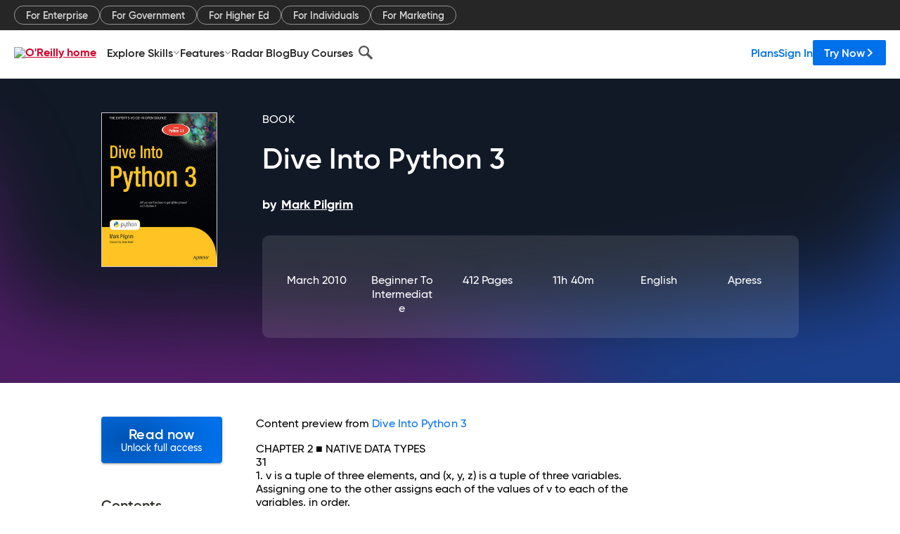

--- FILE ---
content_type: text/html; charset=utf-8
request_url: https://www.oreilly.com/library/view/dive-into-python/9781430224167/chapter-40.html
body_size: 47480
content:
<!DOCTYPE html>
<html lang="en"><head><meta charSet="utf-8"/><meta name="viewport" content="width=device-width, initial-scale=1"/><link rel="preload" as="image" href="https://cdn.oreillystatic.com/images/sitewide-headers/oreilly_logo_mark_red.svg"/><link rel="preload" as="image" href="https://cdn.oreillystatic.com/oreilly/images/app-store-logo.png"/><link rel="preload" as="image" href="https://cdn.oreillystatic.com/oreilly/images/google-play-logo.png"/><link rel="preload" as="image" href="https://cdn.oreillystatic.com/oreilly/images/roku-tv-logo.png"/><link rel="preload" as="image" href="https://cdn.oreillystatic.com/oreilly/images/amazon-appstore-logo.png"/><meta name="theme-color" content="#B9002D"/><link rel="preconnect" href="https://cdn.oreillystatic.com" crossorigin=""/><link rel="preload" href="https://cdn.oreillystatic.com/fonts/Gilroy/Family/gilroy-bold.woff2" as="font" type="font/woff2" crossorigin="anonymous"/><link rel="preload" href="https://cdn.oreillystatic.com/fonts/Gilroy/Family/gilroy-regular.woff2" as="font" type="font/woff2" crossorigin="anonymous"/><link rel="preload" href="https://cdn.oreillystatic.com/fonts/Gilroy/Family/gilroy-medium.woff2" as="font" type="font/woff2" crossorigin="anonymous"/><link rel="preload" href="https://cdn.oreillystatic.com/fonts/Gilroy/Family/gilroy-semibold.woff2" as="font" type="font/woff2" crossorigin="anonymous"/><link rel="preload" href="https://cdn.oreillystatic.com/fonts/GuardianText/GuardianTextSans-Medium-Web.woff2" as="font" type="font/woff2" crossorigin="anonymous"/><link rel="preload" href="https://cdn.oreillystatic.com/fonts/GuardianText/GuardianTextSans-Regular-Web.woff2" as="font" type="font/woff2" crossorigin="anonymous"/><link rel="shortcut icon" href="//www.oreilly.com/favicon.ico"/><meta name="robots" content="index, follow"/><meta name="author" content="Mark Pilgrim"/><meta name="publisher" content="Apress"/><meta property="og:title" content="Dive Into Python 3"/><meta property="og:url" content="https://www.oreilly.com/library/view/dive-into-python/9781430224167/chapter-40.html"/><meta property="og:site_name" content="O’Reilly Online Learning"/><meta property="og:type" content="book"/><meta property="og:image" content="https://www.oreilly.com/library/cover/9781430224167/1200w630h/"/><meta property="og:image:secure_url" content="https://www.oreilly.com/library/cover/9781430224167/1200w630h/"/><meta property="og:image:width" content="1200"/><meta property="og:image:height" content="630"/><meta name="twitter:card" content="summary_large_image"/><meta name="twitter:image" content="https://www.oreilly.com/library/cover/9781430224167/1200w630h/"/><meta name="twitter:site" content="@OReillyMedia"/><meta name="twitter:title" content="Dive Into Python 3"/><meta property="og:book:isbn" content="9781430224167"/><meta property="og:book:author" content="Mark Pilgrim"/><title>Sets (1/2) - Dive Into Python 3 [Book]</title><meta property="og:description" content="CHAPTER 2 ■ NATIVE DATA TYPES 31 1. v is a tuple of three elements, and (x, y, z) is a tuple of three variables. Assigning one to the other assigns each of the values of v to each... - Selection from Dive Into Python 3 [Book]"/><meta name="description" content="CHAPTER 2 ■ NATIVE DATA TYPES 31 1. v is a tuple of three elements, and (x, y, z) is a tuple of three variables. Assigning one to the other assigns each of the values of v to each... - Selection from Dive Into Python 3 [Book]"/><link rel="stylesheet" href="/library/view/dist/client-render.EC6TFHVT.css"/><script>
        (function(h,o,u,n,d) {
          h=h[d]=h[d]||{q:[],onReady:function(c){h.q.push(c)}}
          d=o.createElement(u);d.async=1;d.src=n
          n=o.getElementsByTagName(u)[0];n.parentNode.insertBefore(d,n)
        })(window,document,'script','https://www.datadoghq-browser-agent.com/us1/v5/datadog-rum.js','DD_RUM')
        window.DD_RUM.onReady(function() {
          window.DD_RUM.init({
            clientToken: 'pubeafb4991c8bdcd260cd154294ece7a74',
            applicationId: '9f3d6547-b090-49ef-8a36-89b64f3ee2c5',
            site: 'datadoghq.com',
            service: 'preview_content_viewer-browser',
            env: 'production',
            sessionSampleRate: Number('' || 10),
            sessionReplaySampleRate: Number('' || 10),
            trackUserInteractions: Boolean('' || false),
            trackResources: true,
            trackLongTasks: true,
            defaultPrivacyLevel: 'mask'
          });
        })
      </script><script type="text/javascript">
                  htmlContext = {"basePath":"/library/view","enableMswIntegration":false,"env":{"DATADOG_RUM_APPLICATION_ID":"9f3d6547-b090-49ef-8a36-89b64f3ee2c5","DATADOG_RUM_CLIENT_TOKEN":"pubeafb4991c8bdcd260cd154294ece7a74","ENABLE_BROWSER_LOGGER":"true","ENV":"production","GOOGLE_TAG_MANAGER_ACCOUNT":"GTM-5P4V6Z","LOG_LEVEL":"error"},"frameworkAssets":[],"isDev":false,"manifest":{"observers.js":"observers-6WXBYRSY.js","esm.js":"esm-ZEVP4DAS.js","index.esm.js":"index.esm-G7LAABY4.js","client-render.js":"client-render.TUGL7SXG.js","chunk.js":"chunk-DGJUBN33.js","-ZLS5SCVW.js":"WDYDFRGG-ZLS5SCVW.js","-UHF522OE.js":"2SSKDMRQ-UHF522OE.js","worker.js":"worker-C5J6PNIN.js","rrweb-plugin-console-record.js":"rrweb-plugin-console-record-T6AGXEHB.js","rrweb-record.js":"rrweb-record-EYD7VC6T.js","client-render.css":"client-render.EC6TFHVT.css"},"preloadedAssets":[{"href":"https://cdn.oreillystatic.com/fonts/Gilroy/Family/gilroy-bold.woff2","as":"font","type":"font/woff2","crossOrigin":"anonymous"},{"href":"https://cdn.oreillystatic.com/fonts/Gilroy/Family/gilroy-regular.woff2","as":"font","type":"font/woff2","crossOrigin":"anonymous"},{"href":"https://cdn.oreillystatic.com/fonts/Gilroy/Family/gilroy-medium.woff2","as":"font","type":"font/woff2","crossOrigin":"anonymous"},{"href":"https://cdn.oreillystatic.com/fonts/Gilroy/Family/gilroy-semibold.woff2","as":"font","type":"font/woff2","crossOrigin":"anonymous"},{"href":"https://cdn.oreillystatic.com/fonts/GuardianText/GuardianTextSans-Medium-Web.woff2","as":"font","type":"font/woff2","crossOrigin":"anonymous"},{"href":"https://cdn.oreillystatic.com/fonts/GuardianText/GuardianTextSans-Regular-Web.woff2","as":"font","type":"font/woff2","crossOrigin":"anonymous"}],"name":"preview_content_viewer"};
                  initialStoreData = {"aiChat":{"isOpen":false,"data":{}},"environment":{"origin":"https://internal-ingress.platform.gcp.oreilly.com","env":"production","nodeEnv":"production","logLevel":"error","learningOrigin":"https://learning.oreilly.com","ingressedPaths":["/library/view","/videos"],"apiPath":"/api/web/library/view","basePath":"/library/view","publicPath":"/library/view/dist/","routerBasePath":"/"},"jwt":{"_loadingState":"FAILURE","_error":"No jwt on request."},"ldFeatureFlags":{"_loadingState":"FAILURE","_error":{}},"navigationAndAnnouncements":{"announcements":[],"links":{"header":[{"name":"Enterprise","link":"/enterprise/","icon":"","classname":"","description":"","isExternal":false,"groups":["header"],"syntheticsId":"","children":[]},{"name":"Pricing","link":"/pricing/","icon":"","classname":"","description":"","isExternal":false,"groups":["header"],"syntheticsId":"","children":[]}],"footer":[{"name":"About O’Reilly","link":"/about/","icon":"","classname":"","description":"","isExternal":false,"groups":["footer"],"syntheticsId":"","children":[]},{"name":"Teach/write/train","link":"/work-with-us.html","icon":"","classname":"","description":"","isExternal":false,"groups":["footer"],"syntheticsId":"","children":[]},{"name":"Careers","link":"/careers/","icon":"","classname":"","description":"","isExternal":false,"groups":["footer"],"syntheticsId":"","children":[]},{"name":"Community partners","link":"/partner/signup.csp","icon":"","classname":"","description":"","isExternal":false,"groups":["footer"],"syntheticsId":"","children":[]},{"name":"Affiliate program","link":"/affiliates/","icon":"","classname":"","description":"","isExternal":false,"groups":["footer"],"syntheticsId":"","children":[]},{"name":"Diversity","link":"/diversity/","icon":"","classname":"","description":"","isExternal":false,"groups":["footer"],"syntheticsId":"","children":[]},{"name":"Support","link":"https://www.oreilly.com/online-learning/support/","icon":"","classname":"","description":"","isExternal":false,"groups":["footer"],"syntheticsId":"","children":[]},{"name":"Contact us","link":"/about/contact.html","icon":"","classname":"","description":"","isExternal":false,"groups":["footer"],"syntheticsId":"","children":[]},{"name":"Newsletters","link":"https://www.oreilly.com/emails/newsletters/","icon":"","classname":"","description":"","isExternal":false,"groups":["footer"],"syntheticsId":"","children":[]}],"marketing-header":[{"name":"For Enterprise","link":"https://www.oreilly.com/online-learning/teams.html","icon":"","classname":"","description":"","isExternal":false,"groups":["marketing-header"],"syntheticsId":"","children":[]},{"name":"For Government","link":"https://www.oreilly.com/online-learning/government.html","icon":"","classname":"","description":"","isExternal":false,"groups":["marketing-header"],"syntheticsId":"","children":[]},{"name":"For Higher Ed","link":"https://www.oreilly.com/online-learning/academic.html","icon":"","classname":"","description":"","isExternal":false,"groups":["marketing-header"],"syntheticsId":"","children":[]},{"name":"For Individuals","link":"https://www.oreilly.com/online-learning/individuals.html","icon":"","classname":"","description":"","isExternal":false,"groups":["marketing-header"],"syntheticsId":"","children":[]},{"name":"For Marketing","link":"https://www.oreilly.com/content-marketing-solutions.html","icon":"","classname":"","description":"","isExternal":false,"groups":["marketing-header"],"syntheticsId":"","children":[]}],"fineprint":[{"name":"Terms of Service","link":"https://www.oreilly.com/terms/","icon":"","classname":"","description":"","isExternal":false,"groups":["fineprint"],"syntheticsId":"","children":[]},{"name":"Privacy Policy","link":"/privacy","icon":"","classname":"","description":"","isExternal":false,"groups":["fineprint"],"syntheticsId":"","children":[]},{"name":"Editorial Independence","link":"/about/editorial_independence.html","icon":"","classname":"","description":"","isExternal":false,"groups":["fineprint"],"syntheticsId":"","children":[]},{"name":"Modern Slavery Act Statement","link":"https://www.oreilly.com/modern-slavery-act-transparency-statement.html","icon":"","classname":"","description":"","isExternal":false,"groups":["fineprint"],"syntheticsId":"","children":[]}],"anon-header":[{"name":"Explore Skills","link":"#","icon":"","classname":"","description":"","isExternal":false,"groups":["anon-header","topbar-left"],"syntheticsId":"","children":[{"name":"Cloud Computing","link":"/search/skills/cloud-computing/","icon":"","classname":"","description":"","isExternal":false,"groups":["topbar-left"],"syntheticsId":"","children":[{"name":"Microsoft Azure","link":"/search/skills/microsoft-azure/","icon":"","classname":"","syntheticsId":""},{"name":"Amazon Web Services (AWS)","link":"/search/skills/amazon-web-services-aws/","icon":"","classname":"","syntheticsId":""},{"name":"Google Cloud","link":"/search/skills/google-cloud/","icon":"","classname":"","syntheticsId":""},{"name":"Cloud Migration","link":"/search/skills/cloud-migration/","icon":"","classname":"","syntheticsId":""},{"name":"Cloud Deployment","link":"/search/skills/cloud-deployment/","icon":"","classname":"","syntheticsId":""},{"name":"Cloud Platforms","link":"/search/skills/cloud-platforms/","icon":"","classname":"","syntheticsId":""}]},{"name":"Data Engineering","link":"/search/skills/data-engineering/","icon":"","classname":"","description":"","isExternal":false,"groups":["topbar-left"],"syntheticsId":"","children":[{"name":"Data Warehouse","link":"/search/skills/data-warehouse/","icon":"","classname":"","syntheticsId":""},{"name":"SQL","link":"/search/skills/sql/","icon":"","classname":"","syntheticsId":""},{"name":"Apache Spark","link":"/search/skills/apache-spark/","icon":"","classname":"","syntheticsId":""},{"name":"Microsoft SQL Server","link":"/search/skills/microsoft-sql-server/","icon":"","classname":"","syntheticsId":""},{"name":"MySQL","link":"/search/skills/mysql/","icon":"","classname":"","syntheticsId":""},{"name":"Kafka","link":"/search/skills/kafka/","icon":"","classname":"","syntheticsId":""},{"name":"Data Lake","link":"/search/skills/data-lake/","icon":"","classname":"","syntheticsId":""},{"name":"Streaming & Messaging","link":"/search/skills/streaming-messaging/","icon":"","classname":"","syntheticsId":""},{"name":"NoSQL Databases","link":"/search/skills/nosql-databases/","icon":"","classname":"","syntheticsId":""},{"name":"Relational Databases","link":"/search/skills/relational-databases/","icon":"","classname":"","syntheticsId":""}]},{"name":"Data Science","link":"/search/skills/data-science/","icon":"","classname":"","description":"","isExternal":false,"groups":["topbar-left"],"syntheticsId":"","children":[{"name":"Pandas","link":"/search/topics/pandas/","icon":"","classname":"","syntheticsId":""},{"name":"R","link":"/search/topics/r/","icon":"","classname":"","syntheticsId":""},{"name":"MATLAB","link":"/search/topics/matlab/","icon":"","classname":"","syntheticsId":""},{"name":"SAS","link":"/search/topics/sas/","icon":"","classname":"","syntheticsId":""},{"name":"D3","link":"/search/topics/d3/","icon":"","classname":"","syntheticsId":""},{"name":"Power BI","link":"/search/topics/power-bi/","icon":"","classname":"","syntheticsId":""},{"name":"Tableau","link":"/search/topics/tableau/","icon":"","classname":"","syntheticsId":""},{"name":"Statistics","link":"/search/topics/statistics/","icon":"","classname":"","syntheticsId":""},{"name":"Exploratory Data Analysis","link":"/search/topics/exploratory-data-analysis/","icon":"","classname":"","syntheticsId":""},{"name":"Data Visualization","link":"/search/topics/data-visualization/","icon":"","classname":"","syntheticsId":""}]},{"name":"AI & ML","link":"/search/skills/ai-ml/","icon":"","classname":"","description":"","isExternal":false,"groups":["topbar-left"],"syntheticsId":"","children":[{"name":"Generative AI","link":"/search/skills/generative-ai/","icon":"","classname":"","syntheticsId":""},{"name":"Machine Learning","link":"/search/skills/machine-learning/","icon":"","classname":"","syntheticsId":""},{"name":"Artificial Intelligence (AI)","link":"/search/skills/artificial-intelligence-ai/","icon":"","classname":"","syntheticsId":""},{"name":"Deep Learning","link":"/search/skills/deep-learning/","icon":"","classname":"","syntheticsId":""},{"name":"Reinforcement Learning","link":"/search/skills/reinforcement-learning/","icon":"","classname":"","syntheticsId":""},{"name":"Natural Language Processing","link":"/search/skills/natural-language-processing/","icon":"","classname":"","syntheticsId":""},{"name":"TensorFlow","link":"/search/skills/tensorflow/","icon":"","classname":"","syntheticsId":""},{"name":"Scikit-Learn","link":"/search/skills/scikit-learn/","icon":"","classname":"","syntheticsId":""},{"name":"Hyperparameter Tuning","link":"/search/skills/hyperparameter-tuning/","icon":"","classname":"","syntheticsId":""},{"name":"MLOps","link":"/search/skills/mlops/","icon":"","classname":"","syntheticsId":""}]},{"name":"Programming Languages","link":"/search/skills/programming-languages/","icon":"","classname":"","description":"","isExternal":false,"groups":["topbar-left"],"syntheticsId":"","children":[{"name":"Java","link":"/search/skills/java/","icon":"","classname":"","syntheticsId":""},{"name":"JavaScript","link":"/search/skills/javascript/","icon":"","classname":"","syntheticsId":""},{"name":"Spring","link":"/search/skills/spring/","icon":"","classname":"","syntheticsId":""},{"name":"Python","link":"/search/skills/python/","icon":"","classname":"","syntheticsId":""},{"name":"Go","link":"/search/skills/go/","icon":"","classname":"","syntheticsId":""},{"name":"C#","link":"/search/skills/c-sharp/","icon":"","classname":"","syntheticsId":""},{"name":"C++","link":"/search/skills/c-plus-plus/","icon":"","classname":"","syntheticsId":""},{"name":"C","link":"/search/skills/c/","icon":"","classname":"","syntheticsId":""},{"name":"Swift","link":"/search/skills/swift/","icon":"","classname":"","syntheticsId":""},{"name":"Rust","link":"/search/skills/rust/","icon":"","classname":"","syntheticsId":""},{"name":"Functional Programming","link":"/search/skills/functional-programming/","icon":"","classname":"","syntheticsId":""}]},{"name":"Software Architecture","link":"/search/skills/software-architecture/","icon":"","classname":"","description":"","isExternal":false,"groups":["topbar-left"],"syntheticsId":"","children":[{"name":"Object-Oriented","link":"/search/skills/object-oriented-architecture/","icon":"","classname":"","syntheticsId":""},{"name":"Distributed Systems","link":"/search/skills/distributed-systems/","icon":"","classname":"","syntheticsId":""},{"name":"Domain-Driven Design","link":"/search/skills/domain-driven-design/","icon":"","classname":"","syntheticsId":""},{"name":"Architectural Patterns","link":"/search/skills/architectural-patterns/","icon":"","classname":"","syntheticsId":""}]},{"name":"IT/Ops","link":"/search/skills/it-operations/","icon":"","classname":"","description":"","isExternal":false,"groups":["topbar-left"],"syntheticsId":"","children":[{"name":"Kubernetes","link":"/search/topics/kubernetes/","icon":"","classname":"","syntheticsId":""},{"name":"Docker","link":"/search/topics/docker/","icon":"","classname":"","syntheticsId":""},{"name":"GitHub","link":"/search/topics/github/","icon":"","classname":"","syntheticsId":""},{"name":"Terraform","link":"/search/topics/terraform/","icon":"","classname":"","syntheticsId":""},{"name":"Continuous Delivery","link":"/search/topics/continuous-delivery/","icon":"","classname":"","syntheticsId":""},{"name":"Continuous Integration","link":"/search/topics/continuous-integration/","icon":"","classname":"","syntheticsId":""},{"name":"Database Administration","link":"/search/topics/database-administration/","icon":"","classname":"","syntheticsId":""},{"name":"Computer Networking","link":"/search/topics/computer-networking/","icon":"","classname":"","syntheticsId":""},{"name":"Operating Systems","link":"/search/topics/operating-systems/","icon":"","classname":"","syntheticsId":""},{"name":"IT Certifications","link":"/search/topics/it-certifications/","icon":"","classname":"","syntheticsId":""}]},{"name":"Security","link":"/search/skills/security/","icon":"","classname":"","description":"","isExternal":false,"groups":["topbar-left"],"syntheticsId":"","children":[{"name":"Network Security","link":"/search/skills/network-security/","icon":"","classname":"","syntheticsId":""},{"name":"Application Security","link":"/search/skills/application-security/","icon":"","classname":"","syntheticsId":""},{"name":"Incident Response","link":"/search/skills/incident-response/","icon":"","classname":"","syntheticsId":""},{"name":"Zero Trust Model","link":"/search/skills/zero-trust-model/","icon":"","classname":"","syntheticsId":""},{"name":"Disaster Recovery","link":"/search/skills/disaster-recovery/","icon":"","classname":"","syntheticsId":""},{"name":"Penetration Testing / Ethical Hacking","link":"/search/skills/penetration-testing-ethical-hacking/","icon":"","classname":"","syntheticsId":""},{"name":"Governance","link":"/search/skills/governance/","icon":"","classname":"","syntheticsId":""},{"name":"Malware","link":"/search/skills/malware/","icon":"","classname":"","syntheticsId":""},{"name":"Security Architecture","link":"/search/skills/security-architecture/","icon":"","classname":"","syntheticsId":""},{"name":"Security Engineering","link":"/search/skills/security-engineering/","icon":"","classname":"","syntheticsId":""},{"name":"Security Certifications","link":"/search/skills/security-certifications/","icon":"","classname":"","syntheticsId":""}]},{"name":"Design","link":"/search/skills/design/","icon":"","classname":"","description":"","isExternal":false,"groups":["topbar-left"],"syntheticsId":"","children":[{"name":"Web Design","link":"/search/skills/web-design/","icon":"","classname":"","syntheticsId":""},{"name":"Graphic Design","link":"/search/skills/graphic-design/","icon":"","classname":"","syntheticsId":""},{"name":"Interaction Design","link":"/search/skills/interaction-design/","icon":"","classname":"","syntheticsId":""},{"name":"Film & Video","link":"/search/skills/film-video/","icon":"","classname":"","syntheticsId":""},{"name":"User Experience (UX)","link":"/search/skills/user-experience-ux/","icon":"","classname":"","syntheticsId":""},{"name":"Design Process","link":"/search/skills/design-process/","icon":"","classname":"","syntheticsId":""},{"name":"Design Tools","link":"/search/skills/design-tools/","icon":"","classname":"","syntheticsId":""}]},{"name":"Business","link":"/search/skills/business/","icon":"","classname":"","description":"","isExternal":false,"groups":["topbar-left"],"syntheticsId":"","children":[{"name":"Agile","link":"/search/skills/agile/","icon":"","classname":"","syntheticsId":""},{"name":"Project Management","link":"/search/skills/project-management/","icon":"","classname":"","syntheticsId":""},{"name":"Product Management","link":"/search/skills/product-management/","icon":"","classname":"","syntheticsId":""},{"name":"Marketing","link":"/search/skills/marketing/","icon":"","classname":"","syntheticsId":""},{"name":"Human Resources","link":"/search/skills/human-resources/","icon":"","classname":"","syntheticsId":""},{"name":"Finance","link":"/search/skills/finance/","icon":"","classname":"","syntheticsId":""},{"name":"Team Management","link":"/search/skills/team-management/","icon":"","classname":"","syntheticsId":""},{"name":"Business Strategy","link":"/search/skills/business-strategy/","icon":"","classname":"","syntheticsId":""},{"name":"Digital Transformation","link":"/search/skills/digital-transformation/","icon":"","classname":"","syntheticsId":""},{"name":"Organizational Leadership","link":"/search/skills/organizational-leadership/","icon":"","classname":"","syntheticsId":""}]},{"name":"Soft Skills","link":"/search/skills/soft-skills/","icon":"","classname":"","description":"","isExternal":false,"groups":["topbar-left"],"syntheticsId":"","children":[{"name":"Professional Communication","link":"/search/skills/professional-communication/","icon":"","classname":"","syntheticsId":""},{"name":"Emotional Intelligence","link":"/search/skills/emotional-intelligence/","icon":"","classname":"","syntheticsId":""},{"name":"Presentation Skills","link":"/search/skills/presentation-skills/","icon":"","classname":"","syntheticsId":""},{"name":"Innovation","link":"/search/skills/innovation/","icon":"","classname":"","syntheticsId":""},{"name":"Critical Thinking","link":"/search/skills/critical-thinking/","icon":"","classname":"","syntheticsId":""},{"name":"Public Speaking","link":"/search/skills/public-speaking/","icon":"","classname":"","syntheticsId":""},{"name":"Collaboration","link":"/search/skills/collaboration/","icon":"","classname":"","syntheticsId":""},{"name":"Personal Productivity","link":"/search/skills/personal-productivity/","icon":"","classname":"","syntheticsId":""},{"name":"Confidence / Motivation","link":"/search/skills/confidence-motivation/","icon":"","classname":"","syntheticsId":""}]}]},{"name":"Features","link":"/online-learning/features.html","icon":"","classname":"","description":"","isExternal":false,"groups":["anon-header"],"syntheticsId":"","children":[{"name":"All features","link":"/online-learning/features.html","icon":"","classname":"","description":"","isExternal":false,"groups":["anon-header"],"syntheticsId":"","children":[]},{"name":"Verifiable skills","link":"/online-learning/verifiable-skills.html","icon":"","classname":"","description":"","isExternal":false,"groups":["anon-header"],"syntheticsId":"","children":[]},{"name":"AI Academy","link":"/online-learning/ai-academy.html","icon":"","classname":"","description":"","isExternal":false,"groups":["anon-header"],"syntheticsId":"","children":[]},{"name":"Courses","link":"/online-learning/courses.html","icon":"","classname":"","description":"","isExternal":false,"groups":["anon-header"],"syntheticsId":"","children":[]},{"name":"Certifications","link":"/online-learning/feature-certification.html","icon":"","classname":"","description":"","isExternal":false,"groups":["anon-header"],"syntheticsId":"","children":[]},{"name":"Interactive learning","link":"/online-learning/intro-interactive-learning.html","icon":"","classname":"","description":"","isExternal":false,"groups":["anon-header"],"syntheticsId":"","children":[]},{"name":"Live events","link":"/online-learning/live-events.html","icon":"","classname":"","description":"","isExternal":false,"groups":["anon-header"],"syntheticsId":"","children":[]},{"name":"Superstreams","link":"/products/superstreams.html","icon":"","classname":"","description":"","isExternal":false,"groups":["anon-header"],"syntheticsId":"","children":[]},{"name":"Answers","link":"/online-learning/feature-answers.html","icon":"","classname":"","description":"","isExternal":false,"groups":["anon-header"],"syntheticsId":"","children":[]},{"name":"Insights reporting","link":"/online-learning/insights-dashboard.html","icon":"","classname":"","description":"","isExternal":false,"groups":["anon-header"],"syntheticsId":"","children":[]}]},{"name":"Radar Blog","link":"/radar/","icon":"","classname":"","description":"","isExternal":false,"groups":["anon-header"],"syntheticsId":"","children":[]},{"name":"Buy Courses","link":"/live/","icon":"","classname":"","description":"","isExternal":false,"groups":["anon-header"],"syntheticsId":"","children":[]}],"topbar-left":[{"name":"Explore Skills","link":"#","icon":"","classname":"","description":"","isExternal":false,"groups":["anon-header","topbar-left"],"syntheticsId":"","children":[{"name":"Cloud Computing","link":"/search/skills/cloud-computing/","icon":"","classname":"","description":"","isExternal":false,"groups":["topbar-left"],"syntheticsId":"","children":[{"name":"Microsoft Azure","link":"/search/skills/microsoft-azure/","icon":"","classname":"","syntheticsId":""},{"name":"Amazon Web Services (AWS)","link":"/search/skills/amazon-web-services-aws/","icon":"","classname":"","syntheticsId":""},{"name":"Google Cloud","link":"/search/skills/google-cloud/","icon":"","classname":"","syntheticsId":""},{"name":"Cloud Migration","link":"/search/skills/cloud-migration/","icon":"","classname":"","syntheticsId":""},{"name":"Cloud Deployment","link":"/search/skills/cloud-deployment/","icon":"","classname":"","syntheticsId":""},{"name":"Cloud Platforms","link":"/search/skills/cloud-platforms/","icon":"","classname":"","syntheticsId":""}]},{"name":"Data Engineering","link":"/search/skills/data-engineering/","icon":"","classname":"","description":"","isExternal":false,"groups":["topbar-left"],"syntheticsId":"","children":[{"name":"Data Warehouse","link":"/search/skills/data-warehouse/","icon":"","classname":"","syntheticsId":""},{"name":"SQL","link":"/search/skills/sql/","icon":"","classname":"","syntheticsId":""},{"name":"Apache Spark","link":"/search/skills/apache-spark/","icon":"","classname":"","syntheticsId":""},{"name":"Microsoft SQL Server","link":"/search/skills/microsoft-sql-server/","icon":"","classname":"","syntheticsId":""},{"name":"MySQL","link":"/search/skills/mysql/","icon":"","classname":"","syntheticsId":""},{"name":"Kafka","link":"/search/skills/kafka/","icon":"","classname":"","syntheticsId":""},{"name":"Data Lake","link":"/search/skills/data-lake/","icon":"","classname":"","syntheticsId":""},{"name":"Streaming & Messaging","link":"/search/skills/streaming-messaging/","icon":"","classname":"","syntheticsId":""},{"name":"NoSQL Databases","link":"/search/skills/nosql-databases/","icon":"","classname":"","syntheticsId":""},{"name":"Relational Databases","link":"/search/skills/relational-databases/","icon":"","classname":"","syntheticsId":""}]},{"name":"Data Science","link":"/search/skills/data-science/","icon":"","classname":"","description":"","isExternal":false,"groups":["topbar-left"],"syntheticsId":"","children":[{"name":"Pandas","link":"/search/topics/pandas/","icon":"","classname":"","syntheticsId":""},{"name":"R","link":"/search/topics/r/","icon":"","classname":"","syntheticsId":""},{"name":"MATLAB","link":"/search/topics/matlab/","icon":"","classname":"","syntheticsId":""},{"name":"SAS","link":"/search/topics/sas/","icon":"","classname":"","syntheticsId":""},{"name":"D3","link":"/search/topics/d3/","icon":"","classname":"","syntheticsId":""},{"name":"Power BI","link":"/search/topics/power-bi/","icon":"","classname":"","syntheticsId":""},{"name":"Tableau","link":"/search/topics/tableau/","icon":"","classname":"","syntheticsId":""},{"name":"Statistics","link":"/search/topics/statistics/","icon":"","classname":"","syntheticsId":""},{"name":"Exploratory Data Analysis","link":"/search/topics/exploratory-data-analysis/","icon":"","classname":"","syntheticsId":""},{"name":"Data Visualization","link":"/search/topics/data-visualization/","icon":"","classname":"","syntheticsId":""}]},{"name":"AI & ML","link":"/search/skills/ai-ml/","icon":"","classname":"","description":"","isExternal":false,"groups":["topbar-left"],"syntheticsId":"","children":[{"name":"Generative AI","link":"/search/skills/generative-ai/","icon":"","classname":"","syntheticsId":""},{"name":"Machine Learning","link":"/search/skills/machine-learning/","icon":"","classname":"","syntheticsId":""},{"name":"Artificial Intelligence (AI)","link":"/search/skills/artificial-intelligence-ai/","icon":"","classname":"","syntheticsId":""},{"name":"Deep Learning","link":"/search/skills/deep-learning/","icon":"","classname":"","syntheticsId":""},{"name":"Reinforcement Learning","link":"/search/skills/reinforcement-learning/","icon":"","classname":"","syntheticsId":""},{"name":"Natural Language Processing","link":"/search/skills/natural-language-processing/","icon":"","classname":"","syntheticsId":""},{"name":"TensorFlow","link":"/search/skills/tensorflow/","icon":"","classname":"","syntheticsId":""},{"name":"Scikit-Learn","link":"/search/skills/scikit-learn/","icon":"","classname":"","syntheticsId":""},{"name":"Hyperparameter Tuning","link":"/search/skills/hyperparameter-tuning/","icon":"","classname":"","syntheticsId":""},{"name":"MLOps","link":"/search/skills/mlops/","icon":"","classname":"","syntheticsId":""}]},{"name":"Programming Languages","link":"/search/skills/programming-languages/","icon":"","classname":"","description":"","isExternal":false,"groups":["topbar-left"],"syntheticsId":"","children":[{"name":"Java","link":"/search/skills/java/","icon":"","classname":"","syntheticsId":""},{"name":"JavaScript","link":"/search/skills/javascript/","icon":"","classname":"","syntheticsId":""},{"name":"Spring","link":"/search/skills/spring/","icon":"","classname":"","syntheticsId":""},{"name":"Python","link":"/search/skills/python/","icon":"","classname":"","syntheticsId":""},{"name":"Go","link":"/search/skills/go/","icon":"","classname":"","syntheticsId":""},{"name":"C#","link":"/search/skills/c-sharp/","icon":"","classname":"","syntheticsId":""},{"name":"C++","link":"/search/skills/c-plus-plus/","icon":"","classname":"","syntheticsId":""},{"name":"C","link":"/search/skills/c/","icon":"","classname":"","syntheticsId":""},{"name":"Swift","link":"/search/skills/swift/","icon":"","classname":"","syntheticsId":""},{"name":"Rust","link":"/search/skills/rust/","icon":"","classname":"","syntheticsId":""},{"name":"Functional Programming","link":"/search/skills/functional-programming/","icon":"","classname":"","syntheticsId":""}]},{"name":"Software Architecture","link":"/search/skills/software-architecture/","icon":"","classname":"","description":"","isExternal":false,"groups":["topbar-left"],"syntheticsId":"","children":[{"name":"Object-Oriented","link":"/search/skills/object-oriented-architecture/","icon":"","classname":"","syntheticsId":""},{"name":"Distributed Systems","link":"/search/skills/distributed-systems/","icon":"","classname":"","syntheticsId":""},{"name":"Domain-Driven Design","link":"/search/skills/domain-driven-design/","icon":"","classname":"","syntheticsId":""},{"name":"Architectural Patterns","link":"/search/skills/architectural-patterns/","icon":"","classname":"","syntheticsId":""}]},{"name":"IT/Ops","link":"/search/skills/it-operations/","icon":"","classname":"","description":"","isExternal":false,"groups":["topbar-left"],"syntheticsId":"","children":[{"name":"Kubernetes","link":"/search/topics/kubernetes/","icon":"","classname":"","syntheticsId":""},{"name":"Docker","link":"/search/topics/docker/","icon":"","classname":"","syntheticsId":""},{"name":"GitHub","link":"/search/topics/github/","icon":"","classname":"","syntheticsId":""},{"name":"Terraform","link":"/search/topics/terraform/","icon":"","classname":"","syntheticsId":""},{"name":"Continuous Delivery","link":"/search/topics/continuous-delivery/","icon":"","classname":"","syntheticsId":""},{"name":"Continuous Integration","link":"/search/topics/continuous-integration/","icon":"","classname":"","syntheticsId":""},{"name":"Database Administration","link":"/search/topics/database-administration/","icon":"","classname":"","syntheticsId":""},{"name":"Computer Networking","link":"/search/topics/computer-networking/","icon":"","classname":"","syntheticsId":""},{"name":"Operating Systems","link":"/search/topics/operating-systems/","icon":"","classname":"","syntheticsId":""},{"name":"IT Certifications","link":"/search/topics/it-certifications/","icon":"","classname":"","syntheticsId":""}]},{"name":"Security","link":"/search/skills/security/","icon":"","classname":"","description":"","isExternal":false,"groups":["topbar-left"],"syntheticsId":"","children":[{"name":"Network Security","link":"/search/skills/network-security/","icon":"","classname":"","syntheticsId":""},{"name":"Application Security","link":"/search/skills/application-security/","icon":"","classname":"","syntheticsId":""},{"name":"Incident Response","link":"/search/skills/incident-response/","icon":"","classname":"","syntheticsId":""},{"name":"Zero Trust Model","link":"/search/skills/zero-trust-model/","icon":"","classname":"","syntheticsId":""},{"name":"Disaster Recovery","link":"/search/skills/disaster-recovery/","icon":"","classname":"","syntheticsId":""},{"name":"Penetration Testing / Ethical Hacking","link":"/search/skills/penetration-testing-ethical-hacking/","icon":"","classname":"","syntheticsId":""},{"name":"Governance","link":"/search/skills/governance/","icon":"","classname":"","syntheticsId":""},{"name":"Malware","link":"/search/skills/malware/","icon":"","classname":"","syntheticsId":""},{"name":"Security Architecture","link":"/search/skills/security-architecture/","icon":"","classname":"","syntheticsId":""},{"name":"Security Engineering","link":"/search/skills/security-engineering/","icon":"","classname":"","syntheticsId":""},{"name":"Security Certifications","link":"/search/skills/security-certifications/","icon":"","classname":"","syntheticsId":""}]},{"name":"Design","link":"/search/skills/design/","icon":"","classname":"","description":"","isExternal":false,"groups":["topbar-left"],"syntheticsId":"","children":[{"name":"Web Design","link":"/search/skills/web-design/","icon":"","classname":"","syntheticsId":""},{"name":"Graphic Design","link":"/search/skills/graphic-design/","icon":"","classname":"","syntheticsId":""},{"name":"Interaction Design","link":"/search/skills/interaction-design/","icon":"","classname":"","syntheticsId":""},{"name":"Film & Video","link":"/search/skills/film-video/","icon":"","classname":"","syntheticsId":""},{"name":"User Experience (UX)","link":"/search/skills/user-experience-ux/","icon":"","classname":"","syntheticsId":""},{"name":"Design Process","link":"/search/skills/design-process/","icon":"","classname":"","syntheticsId":""},{"name":"Design Tools","link":"/search/skills/design-tools/","icon":"","classname":"","syntheticsId":""}]},{"name":"Business","link":"/search/skills/business/","icon":"","classname":"","description":"","isExternal":false,"groups":["topbar-left"],"syntheticsId":"","children":[{"name":"Agile","link":"/search/skills/agile/","icon":"","classname":"","syntheticsId":""},{"name":"Project Management","link":"/search/skills/project-management/","icon":"","classname":"","syntheticsId":""},{"name":"Product Management","link":"/search/skills/product-management/","icon":"","classname":"","syntheticsId":""},{"name":"Marketing","link":"/search/skills/marketing/","icon":"","classname":"","syntheticsId":""},{"name":"Human Resources","link":"/search/skills/human-resources/","icon":"","classname":"","syntheticsId":""},{"name":"Finance","link":"/search/skills/finance/","icon":"","classname":"","syntheticsId":""},{"name":"Team Management","link":"/search/skills/team-management/","icon":"","classname":"","syntheticsId":""},{"name":"Business Strategy","link":"/search/skills/business-strategy/","icon":"","classname":"","syntheticsId":""},{"name":"Digital Transformation","link":"/search/skills/digital-transformation/","icon":"","classname":"","syntheticsId":""},{"name":"Organizational Leadership","link":"/search/skills/organizational-leadership/","icon":"","classname":"","syntheticsId":""}]},{"name":"Soft Skills","link":"/search/skills/soft-skills/","icon":"","classname":"","description":"","isExternal":false,"groups":["topbar-left"],"syntheticsId":"","children":[{"name":"Professional Communication","link":"/search/skills/professional-communication/","icon":"","classname":"","syntheticsId":""},{"name":"Emotional Intelligence","link":"/search/skills/emotional-intelligence/","icon":"","classname":"","syntheticsId":""},{"name":"Presentation Skills","link":"/search/skills/presentation-skills/","icon":"","classname":"","syntheticsId":""},{"name":"Innovation","link":"/search/skills/innovation/","icon":"","classname":"","syntheticsId":""},{"name":"Critical Thinking","link":"/search/skills/critical-thinking/","icon":"","classname":"","syntheticsId":""},{"name":"Public Speaking","link":"/search/skills/public-speaking/","icon":"","classname":"","syntheticsId":""},{"name":"Collaboration","link":"/search/skills/collaboration/","icon":"","classname":"","syntheticsId":""},{"name":"Personal Productivity","link":"/search/skills/personal-productivity/","icon":"","classname":"","syntheticsId":""},{"name":"Confidence / Motivation","link":"/search/skills/confidence-motivation/","icon":"","classname":"","syntheticsId":""}]}]}],"anon-footer-left":[{"name":"About O'Reilly","link":"/about/","icon":"","classname":"","description":"","isExternal":false,"groups":["anon-footer-left"],"syntheticsId":"","children":[{"name":"Teach/Write/Train","link":"/work-with-us.html","icon":"","classname":"","description":"","isExternal":false,"groups":["anon-footer-left"],"syntheticsId":"","children":[]},{"name":"Careers","link":"/careers/","icon":"","classname":"","description":"","isExternal":false,"groups":["anon-footer-left"],"syntheticsId":"","children":[]},{"name":"O'Reilly News","link":"/press/","icon":"","classname":"","description":"","isExternal":false,"groups":["anon-footer-left"],"syntheticsId":"","children":[]},{"name":"Media Coverage","link":"/press/media-coverage.html","icon":"","classname":"","description":"","isExternal":false,"groups":["anon-footer-left"],"syntheticsId":"","children":[]},{"name":"Community Partners","link":"/partner/signup.csp","icon":"","classname":"","description":"","isExternal":false,"groups":["anon-footer-left"],"syntheticsId":"","children":[]},{"name":"Affiliate Program","link":"/affiliates/","icon":"","classname":"","description":"","isExternal":false,"groups":["anon-footer-left"],"syntheticsId":"","children":[]},{"name":"Submit an RFP","link":"/online-learning/rfp.html","icon":"","classname":"","description":"","isExternal":false,"groups":["anon-footer-left"],"syntheticsId":"","children":[]},{"name":"Diversity","link":"/diversity/","icon":"","classname":"","description":"","isExternal":false,"groups":["anon-footer-left"],"syntheticsId":"","children":[]},{"name":"Content Sponsorship","link":"/content-marketing-solutions.html","icon":"","classname":"","description":"","isExternal":false,"groups":["anon-footer-left"],"syntheticsId":"","children":[]}]}],"anon-footer-center":[{"name":"Support","link":"/online-learning/support/","icon":"","classname":"","description":"","isExternal":false,"groups":["anon-footer-center"],"syntheticsId":"","children":[{"name":"Contact Us","link":"/about/contact.html","icon":"","classname":"","description":"","isExternal":false,"groups":["anon-footer-center"],"syntheticsId":"","children":[]},{"name":"Newsletters","link":"/emails/newsletters/","icon":"","classname":"","description":"","isExternal":false,"groups":["anon-footer-center"],"syntheticsId":"","children":[]},{"name":"Privacy Policy","link":"/privacy.html","icon":"","classname":"","description":"","isExternal":false,"groups":["anon-footer-center"],"syntheticsId":"","children":[]},{"name":"AI Policy","link":"/about/oreilly-approach-to-generative-ai.html","icon":"","classname":"","description":"","isExternal":false,"groups":["anon-footer-center"],"syntheticsId":"","children":[]}]}],"anon-footer-right":[{"name":"International","link":"#","icon":"","classname":"","description":"","isExternal":false,"groups":["anon-footer-right"],"syntheticsId":"","children":[{"name":"Australia & New Zealand","link":"/online-learning/anz.html","icon":"","classname":"","description":"","isExternal":false,"groups":["anon-footer-right"],"syntheticsId":"","children":[]},{"name":"Japan","link":"https://www.oreilly.co.jp/index.shtml","icon":"","classname":"","description":"","isExternal":false,"groups":["anon-footer-right"],"syntheticsId":"","children":[]}]}],"social":[{"name":"LinkedIn","link":"https://www.linkedin.com/company/oreilly-media","icon":"linkedin","classname":"","description":"","isExternal":false,"groups":["social"],"syntheticsId":"","children":[]},{"name":"YouTube","link":"https://www.youtube.com/user/OreillyMedia","icon":"youtube","classname":"","description":"","isExternal":false,"groups":["social"],"syntheticsId":"","children":[]}]}},"playlistsCoreState":{"mostRecentPlaylistIds":[],"playlistActions":{"updatingSharing":false,"sharingErrors":{}},"playlists":{"error":"","fetching":true,"loaded":false,"playlists":[],"sharingEnabled":false},"playlistSSR":{"error":"","fetching":false,"loaded":false,"playlist":{}},"sharedPlaylist":{"error":"","fetching":false,"loaded":false,"playlist":{}}},"user":{"error":"User is not authenticated"},"userInfo":{"meta":{"error":"User is not authenticated"},"profile":{"error":null},"usageStatus":{"error":null}},"userProfile":{"error":{"message":"No encoded jwt."},"_loadingState":"FAILURE"},"appState":{"ourn":"urn:orm:book:9781430224167","title":"Dive Into Python 3"}};
                  __orm_public_path__ = window.initialStoreData?.environment?.publicPath;
                </script><script type="text/javascript">
      window.orm = window.orm || {};
      window.orm.redirect = function redirect(url) {
        window.location.assign(url);
      };
      window.orm.logger = console;
    </script><script type="text/javascript" src="https://www.datadoghq-browser-agent.com/us1/v5/datadog-logs.js"></script><script type="text/javascript">
        if (window.DD_LOGS) {
          window.DD_LOGS.init({
            clientToken: 'pub8399c9005ebe7454be1698e2aee94fba',
            site: 'datadoghq.com',
            env: 'production',
            service: 'preview_content_viewer-browser',
            sessionSampleRate: Number('' || 50),
          });
          window.DD_LOGS.logger.setLevel('error' || 'error');
          window.orm.logger = DD_LOGS.logger;
        }
      </script><script>
      // Disable analytics when hit from DD synthetics browser
      if (window._DATADOG_SYNTHETICS_BROWSER === undefined) {
        if (window.initialStoreData && window.initialStoreData.userInfo.meta
          && window.initialStoreData.userInfo.meta.user_identifier && window.initialStoreData.jwt) {
          var user = window.initialStoreData.userInfo.meta;
          var dataLayer = window.dataLayer || [];
          var jwtPerms = window.initialStoreData.jwt.perms;

          // Set user/session info
          dataLayer.push({ userIdentifier: user.user_identifier });
          dataLayer.push({ loggedIn: 'yes' });

          // Set account/org info
          if (!user.individual) {
            dataLayer.push({ orgID: user.primary_account });
          }

          // Set user hasPurchases boolean
          dataLayer.push({ hasPurchases: user.has_purchases.toString() });

          // Set account type
          if (user.individual) {
            if (user.subscription && user.subscription.active) {
              dataLayer.push({learningAccountType: 'individual'});
            } else if (user.is_trial) {
              dataLayer.push({learningAccountType: 'free trial'});
            }
            else if (user.has_purchases && jwtPerms?.prch?.includes('c')){
              dataLayer.push({learningAccountType: 'event purchaser'});
            }
          } else {
            if (user.academic_institution) {
              dataLayer.push({learningAccountType: 'academic'});
            } else {
              dataLayer.push({learningAccountType: 'enterprise'});
            }
          }

          // Set paid account
          if (user.subscription && user.subscription.active) {
            dataLayer.push({ learningPaidAccount: 'yes' });
          }
        }

        (function(w,d,s,l,i){w[l]=w[l]||[];w[l].push({'gtm.start':
          new Date().getTime(),event:'gtm.js'});var f=d.getElementsByTagName(s)[0],
          j=d.createElement(s),dl=l!='dataLayer'?'&l='+l:'';j.async=true;j.src=
          'https://www.googletagmanager.com/gtm.js?id='+i+dl;f.parentNode.insertBefore(j,f);
        })(window,document,'script','dataLayer', 'GTM-5P4V6Z');
      }
    </script><script type="module" src="/library/view/dist/client-render.TUGL7SXG.js" defer=""></script></head><body id="root"><noscript><iframe src="https://www.googletagmanager.com/ns.html?id=GTM-5P4V6Z" height="0" width="0" style="display:none;visibility:hidden"></iframe></noscript><!--$--><script>
        var _vwo_code=(function(){
        var account_id=291788,
        settings_tolerance=2000,
        library_tolerance=2500,
        use_existing_jquery=false,
        /* DO NOT EDIT BELOW THIS LINE */
        f=false,d=document;return{use_existing_jquery:function(){return use_existing_jquery;},library_tolerance:function(){return library_tolerance;},finish:function(){if(!f){f=true;var a=d.getElementById('_vis_opt_path_hides');if(a)a.parentNode.removeChild(a);}},finished:function(){return f;},load:function(a){var b=d.createElement('script');b.src=a;b.type='text/javascript';b.innerText;b.onerror=function(){_vwo_code.finish();};d.getElementsByTagName('head')[0].appendChild(b);},init:function(){settings_timer=setTimeout('_vwo_code.finish()',settings_tolerance);var a=d.createElement('style'),b='body{opacity:0 !important;filter:alpha(opacity=0) !important;background:none !important;}',h=d.getElementsByTagName('head')[0];a.setAttribute('id','_vis_opt_path_hides');a.setAttribute('type','text/css');if(a.styleSheet)a.styleSheet.cssText=b;else a.appendChild(d.createTextNode(b));h.appendChild(a);this.load('//dev.visualwebsiteoptimizer.com/j.php?a='+account_id+'&u='+encodeURIComponent(d.URL)+'&r='+Math.random());return settings_timer;}};}());_vwo_settings_timer=_vwo_code.init();
      </script><a href="#main" class="orm-global-skip-link">Skip to Content</a><header class="orm-global-site-header--default" id="orm-global-site-banner" role="banner" data-testid="site-header-public"><div id="site-header-public-content"><nav role="navigation" aria-label="Primary site navigation"><div id="marketing-menu-outer"><div id="marketing-menu-inner"><ul class="menu" id="marketing-menu-list" data-testid="marketing-menu"><li class="menu__item "><a class="menu-item__link menu-item__link--pill" href="https://www.oreilly.com/online-learning/teams.html">For Enterprise</a></li><li class="menu__item "><a class="menu-item__link menu-item__link--pill" href="https://www.oreilly.com/online-learning/government.html">For Government</a></li><li class="menu__item "><a class="menu-item__link menu-item__link--pill" href="https://www.oreilly.com/online-learning/academic.html">For Higher Ed</a></li><li class="menu__item "><a class="menu-item__link menu-item__link--pill" href="https://www.oreilly.com/online-learning/individuals.html">For Individuals</a></li><li class="menu__item "><a class="menu-item__link menu-item__link--pill" href="https://www.oreilly.com/content-marketing-solutions.html">For Marketing</a></li></ul></div></div><div id="primary-menu-section"><a href="https://www.oreilly.com" title="home page" aria-current="page" id="primary-menu-logo-link"><img id="primary-menu-logo" src="https://cdn.oreillystatic.com/images/sitewide-headers/oreilly_logo_mark_red.svg" alt="O&#x27;Reilly home"/></a><ul id="primary-menu" class="menu navigation-hidden"><li class="navigation-hidden" id="primary-menu-item-left"><ul class="menu" id="primary-menu-list-left"><li class="menu__item menu-item menu-item--level-0 mobileOnly " id="menu-item-for-enterprise-0"><a class="menu-item__link menu-item-link menu-item-link--level-0" href="https://www.oreilly.com/online-learning/teams.html" id="menu-item-link-for-enterprise-0">For Enterprise</a></li><li class="menu__item menu-item menu-item--level-0 mobileOnly " id="menu-item-for-government-1"><a class="menu-item__link menu-item-link menu-item-link--level-0" href="https://www.oreilly.com/online-learning/government.html" id="menu-item-link-for-government-1">For Government</a></li><li class="menu__item menu-item menu-item--level-0 mobileOnly " id="menu-item-for-higher-ed-2"><a class="menu-item__link menu-item-link menu-item-link--level-0" href="https://www.oreilly.com/online-learning/academic.html" id="menu-item-link-for-higher-ed-2">For Higher Ed</a></li><li class="menu__item menu-item menu-item--level-0 mobileOnly " id="menu-item-for-individuals-3"><a class="menu-item__link menu-item-link menu-item-link--level-0" href="https://www.oreilly.com/online-learning/individuals.html" id="menu-item-link-for-individuals-3">For Individuals</a></li><li class="menu__item menu-item menu-item--level-0 mobileOnly " id="menu-item-for-marketing-4"><a class="menu-item__link menu-item-link menu-item-link--level-0" href="https://www.oreilly.com/content-marketing-solutions.html" id="menu-item-link-for-marketing-4">For Marketing</a></li><li class="menu__item menu-item menu-item--level-0  " id="menu-item-explore-skills-0"><a class="menu-item__link menu-item-link menu-item-link--level-0" href="#" id="menu-item-link-explore-skills-0" aria-expanded="false" aria-haspopup="true">Explore Skills<svg class="header-icon" focusable="false" aria-hidden="true" viewBox="0 0 20 20" height="10px" width="10px" fill="#999"><path d="M3.28584 5C2.55348 5 2 5.61034 2 6.37045C2 6.75163 2.14716 7.07887 2.3696 7.32823L9.05948 14.5755L9.06355 14.5798C9.31508 14.8461 9.63852 15 10.0043 15C10.3442 15 10.6968 14.8585 10.9473 14.5681L17.6227 7.32738C17.8549 7.08041 18 6.74835 18 6.37045C18 5.61034 17.4465 5 16.7142 5C16.3633 5 16.044 5.14856 15.8102 5.38158L15.8026 5.38909L10.0041 11.666L4.20438 5.39664L4.2007 5.39275C3.96654 5.14484 3.63979 5 3.28584 5Z"></path></svg></a><ul class="submenu submenu--level-0" id="submenu-explore-skills-0"><li class="menu__item menu-item menu-item--level-1  " id="menu-item-cloud-computing-0"><a class="menu-item__link menu-item-link menu-item-link--level-1" href="/search/skills/cloud-computing/" id="menu-item-link-cloud-computing-0" aria-expanded="false" aria-haspopup="true">Cloud Computing<svg class="header-icon" aria-hidden="true" viewBox="0 0 20 20" height="10px" width="10px" fill="#ccc"><path d="M5.5 16.7142C5.5 17.4465 6.11034 18 6.87045 18C7.25163 18 7.57887 17.8528 7.82823 17.6304L15.0755 10.9405L15.0798 10.9365C15.3461 10.6849 15.5 10.3615 15.5 9.99568C15.5 9.65583 15.3585 9.30318 15.0681 9.05271L7.82738 2.37726C7.58041 2.14511 7.24835 2 6.87045 2C6.11034 2 5.5 2.55348 5.5 3.28584C5.5 3.63671 5.64856 3.95598 5.88158 4.18983L5.88909 4.19737L12.166 9.99593L5.89664 15.7956L5.89275 15.7993C5.64484 16.0335 5.5 16.3602 5.5 16.7142Z"></path></svg></a><ul class="submenu submenu--level-1" id="submenu-cloud-computing-0"><li class="menu__item menu-item menu-item--level-2  " id="menu-item-microsoft-azure-0"><a class="menu-item__link menu-item-link menu-item-link--level-2" href="/search/skills/microsoft-azure/" id="menu-item-link-microsoft-azure-0">Microsoft Azure</a></li><li class="menu__item menu-item menu-item--level-2  " id="menu-item-amazon-web-services-aws-1"><a class="menu-item__link menu-item-link menu-item-link--level-2" href="/search/skills/amazon-web-services-aws/" id="menu-item-link-amazon-web-services-aws-1">Amazon Web Services (AWS)</a></li><li class="menu__item menu-item menu-item--level-2  " id="menu-item-google-cloud-2"><a class="menu-item__link menu-item-link menu-item-link--level-2" href="/search/skills/google-cloud/" id="menu-item-link-google-cloud-2">Google Cloud</a></li><li class="menu__item menu-item menu-item--level-2  " id="menu-item-cloud-migration-3"><a class="menu-item__link menu-item-link menu-item-link--level-2" href="/search/skills/cloud-migration/" id="menu-item-link-cloud-migration-3">Cloud Migration</a></li><li class="menu__item menu-item menu-item--level-2  " id="menu-item-cloud-deployment-4"><a class="menu-item__link menu-item-link menu-item-link--level-2" href="/search/skills/cloud-deployment/" id="menu-item-link-cloud-deployment-4">Cloud Deployment</a></li><li class="menu__item menu-item menu-item--level-2  " id="menu-item-cloud-platforms-5"><a class="menu-item__link menu-item-link menu-item-link--level-2" href="/search/skills/cloud-platforms/" id="menu-item-link-cloud-platforms-5">Cloud Platforms</a></li></ul></li><li class="menu__item menu-item menu-item--level-1  " id="menu-item-data-engineering-1"><a class="menu-item__link menu-item-link menu-item-link--level-1" href="/search/skills/data-engineering/" id="menu-item-link-data-engineering-1" aria-expanded="false" aria-haspopup="true">Data Engineering<svg class="header-icon" aria-hidden="true" viewBox="0 0 20 20" height="10px" width="10px" fill="#ccc"><path d="M5.5 16.7142C5.5 17.4465 6.11034 18 6.87045 18C7.25163 18 7.57887 17.8528 7.82823 17.6304L15.0755 10.9405L15.0798 10.9365C15.3461 10.6849 15.5 10.3615 15.5 9.99568C15.5 9.65583 15.3585 9.30318 15.0681 9.05271L7.82738 2.37726C7.58041 2.14511 7.24835 2 6.87045 2C6.11034 2 5.5 2.55348 5.5 3.28584C5.5 3.63671 5.64856 3.95598 5.88158 4.18983L5.88909 4.19737L12.166 9.99593L5.89664 15.7956L5.89275 15.7993C5.64484 16.0335 5.5 16.3602 5.5 16.7142Z"></path></svg></a><ul class="submenu submenu--level-1" id="submenu-data-engineering-1"><li class="menu__item menu-item menu-item--level-2  " id="menu-item-data-warehouse-0"><a class="menu-item__link menu-item-link menu-item-link--level-2" href="/search/skills/data-warehouse/" id="menu-item-link-data-warehouse-0">Data Warehouse</a></li><li class="menu__item menu-item menu-item--level-2  " id="menu-item-sql-1"><a class="menu-item__link menu-item-link menu-item-link--level-2" href="/search/skills/sql/" id="menu-item-link-sql-1">SQL</a></li><li class="menu__item menu-item menu-item--level-2  " id="menu-item-apache-spark-2"><a class="menu-item__link menu-item-link menu-item-link--level-2" href="/search/skills/apache-spark/" id="menu-item-link-apache-spark-2">Apache Spark</a></li><li class="menu__item menu-item menu-item--level-2  " id="menu-item-microsoft-sql-server-3"><a class="menu-item__link menu-item-link menu-item-link--level-2" href="/search/skills/microsoft-sql-server/" id="menu-item-link-microsoft-sql-server-3">Microsoft SQL Server</a></li><li class="menu__item menu-item menu-item--level-2  " id="menu-item-mysql-4"><a class="menu-item__link menu-item-link menu-item-link--level-2" href="/search/skills/mysql/" id="menu-item-link-mysql-4">MySQL</a></li><li class="menu__item menu-item menu-item--level-2  " id="menu-item-kafka-5"><a class="menu-item__link menu-item-link menu-item-link--level-2" href="/search/skills/kafka/" id="menu-item-link-kafka-5">Kafka</a></li><li class="menu__item menu-item menu-item--level-2  " id="menu-item-data-lake-6"><a class="menu-item__link menu-item-link menu-item-link--level-2" href="/search/skills/data-lake/" id="menu-item-link-data-lake-6">Data Lake</a></li><li class="menu__item menu-item menu-item--level-2  " id="menu-item-streaming-messaging-7"><a class="menu-item__link menu-item-link menu-item-link--level-2" href="/search/skills/streaming-messaging/" id="menu-item-link-streaming-messaging-7">Streaming &amp; Messaging</a></li><li class="menu__item menu-item menu-item--level-2  " id="menu-item-nosql-databases-8"><a class="menu-item__link menu-item-link menu-item-link--level-2" href="/search/skills/nosql-databases/" id="menu-item-link-nosql-databases-8">NoSQL Databases</a></li><li class="menu__item menu-item menu-item--level-2  " id="menu-item-relational-databases-9"><a class="menu-item__link menu-item-link menu-item-link--level-2" href="/search/skills/relational-databases/" id="menu-item-link-relational-databases-9">Relational Databases</a></li></ul></li><li class="menu__item menu-item menu-item--level-1  " id="menu-item-data-science-2"><a class="menu-item__link menu-item-link menu-item-link--level-1" href="/search/skills/data-science/" id="menu-item-link-data-science-2" aria-expanded="false" aria-haspopup="true">Data Science<svg class="header-icon" aria-hidden="true" viewBox="0 0 20 20" height="10px" width="10px" fill="#ccc"><path d="M5.5 16.7142C5.5 17.4465 6.11034 18 6.87045 18C7.25163 18 7.57887 17.8528 7.82823 17.6304L15.0755 10.9405L15.0798 10.9365C15.3461 10.6849 15.5 10.3615 15.5 9.99568C15.5 9.65583 15.3585 9.30318 15.0681 9.05271L7.82738 2.37726C7.58041 2.14511 7.24835 2 6.87045 2C6.11034 2 5.5 2.55348 5.5 3.28584C5.5 3.63671 5.64856 3.95598 5.88158 4.18983L5.88909 4.19737L12.166 9.99593L5.89664 15.7956L5.89275 15.7993C5.64484 16.0335 5.5 16.3602 5.5 16.7142Z"></path></svg></a><ul class="submenu submenu--level-1" id="submenu-data-science-2"><li class="menu__item menu-item menu-item--level-2  " id="menu-item-pandas-0"><a class="menu-item__link menu-item-link menu-item-link--level-2" href="/search/topics/pandas/" id="menu-item-link-pandas-0">Pandas</a></li><li class="menu__item menu-item menu-item--level-2  " id="menu-item-r-1"><a class="menu-item__link menu-item-link menu-item-link--level-2" href="/search/topics/r/" id="menu-item-link-r-1">R</a></li><li class="menu__item menu-item menu-item--level-2  " id="menu-item-matlab-2"><a class="menu-item__link menu-item-link menu-item-link--level-2" href="/search/topics/matlab/" id="menu-item-link-matlab-2">MATLAB</a></li><li class="menu__item menu-item menu-item--level-2  " id="menu-item-sas-3"><a class="menu-item__link menu-item-link menu-item-link--level-2" href="/search/topics/sas/" id="menu-item-link-sas-3">SAS</a></li><li class="menu__item menu-item menu-item--level-2  " id="menu-item-d3-4"><a class="menu-item__link menu-item-link menu-item-link--level-2" href="/search/topics/d3/" id="menu-item-link-d3-4">D3</a></li><li class="menu__item menu-item menu-item--level-2  " id="menu-item-power-bi-5"><a class="menu-item__link menu-item-link menu-item-link--level-2" href="/search/topics/power-bi/" id="menu-item-link-power-bi-5">Power BI</a></li><li class="menu__item menu-item menu-item--level-2  " id="menu-item-tableau-6"><a class="menu-item__link menu-item-link menu-item-link--level-2" href="/search/topics/tableau/" id="menu-item-link-tableau-6">Tableau</a></li><li class="menu__item menu-item menu-item--level-2  " id="menu-item-statistics-7"><a class="menu-item__link menu-item-link menu-item-link--level-2" href="/search/topics/statistics/" id="menu-item-link-statistics-7">Statistics</a></li><li class="menu__item menu-item menu-item--level-2  " id="menu-item-exploratory-data-analysis-8"><a class="menu-item__link menu-item-link menu-item-link--level-2" href="/search/topics/exploratory-data-analysis/" id="menu-item-link-exploratory-data-analysis-8">Exploratory Data Analysis</a></li><li class="menu__item menu-item menu-item--level-2  " id="menu-item-data-visualization-9"><a class="menu-item__link menu-item-link menu-item-link--level-2" href="/search/topics/data-visualization/" id="menu-item-link-data-visualization-9">Data Visualization</a></li></ul></li><li class="menu__item menu-item menu-item--level-1  " id="menu-item-ai-ml-3"><a class="menu-item__link menu-item-link menu-item-link--level-1" href="/search/skills/ai-ml/" id="menu-item-link-ai-ml-3" aria-expanded="false" aria-haspopup="true">AI &amp; ML<svg class="header-icon" aria-hidden="true" viewBox="0 0 20 20" height="10px" width="10px" fill="#ccc"><path d="M5.5 16.7142C5.5 17.4465 6.11034 18 6.87045 18C7.25163 18 7.57887 17.8528 7.82823 17.6304L15.0755 10.9405L15.0798 10.9365C15.3461 10.6849 15.5 10.3615 15.5 9.99568C15.5 9.65583 15.3585 9.30318 15.0681 9.05271L7.82738 2.37726C7.58041 2.14511 7.24835 2 6.87045 2C6.11034 2 5.5 2.55348 5.5 3.28584C5.5 3.63671 5.64856 3.95598 5.88158 4.18983L5.88909 4.19737L12.166 9.99593L5.89664 15.7956L5.89275 15.7993C5.64484 16.0335 5.5 16.3602 5.5 16.7142Z"></path></svg></a><ul class="submenu submenu--level-1" id="submenu-ai-ml-3"><li class="menu__item menu-item menu-item--level-2  " id="menu-item-generative-ai-0"><a class="menu-item__link menu-item-link menu-item-link--level-2" href="/search/skills/generative-ai/" id="menu-item-link-generative-ai-0">Generative AI</a></li><li class="menu__item menu-item menu-item--level-2  " id="menu-item-machine-learning-1"><a class="menu-item__link menu-item-link menu-item-link--level-2" href="/search/skills/machine-learning/" id="menu-item-link-machine-learning-1">Machine Learning</a></li><li class="menu__item menu-item menu-item--level-2  " id="menu-item-artificial-intelligence-ai-2"><a class="menu-item__link menu-item-link menu-item-link--level-2" href="/search/skills/artificial-intelligence-ai/" id="menu-item-link-artificial-intelligence-ai-2">Artificial Intelligence (AI)</a></li><li class="menu__item menu-item menu-item--level-2  " id="menu-item-deep-learning-3"><a class="menu-item__link menu-item-link menu-item-link--level-2" href="/search/skills/deep-learning/" id="menu-item-link-deep-learning-3">Deep Learning</a></li><li class="menu__item menu-item menu-item--level-2  " id="menu-item-reinforcement-learning-4"><a class="menu-item__link menu-item-link menu-item-link--level-2" href="/search/skills/reinforcement-learning/" id="menu-item-link-reinforcement-learning-4">Reinforcement Learning</a></li><li class="menu__item menu-item menu-item--level-2  " id="menu-item-natural-language-processing-5"><a class="menu-item__link menu-item-link menu-item-link--level-2" href="/search/skills/natural-language-processing/" id="menu-item-link-natural-language-processing-5">Natural Language Processing</a></li><li class="menu__item menu-item menu-item--level-2  " id="menu-item-tensorflow-6"><a class="menu-item__link menu-item-link menu-item-link--level-2" href="/search/skills/tensorflow/" id="menu-item-link-tensorflow-6">TensorFlow</a></li><li class="menu__item menu-item menu-item--level-2  " id="menu-item-scikitlearn-7"><a class="menu-item__link menu-item-link menu-item-link--level-2" href="/search/skills/scikit-learn/" id="menu-item-link-scikitlearn-7">Scikit-Learn</a></li><li class="menu__item menu-item menu-item--level-2  " id="menu-item-hyperparameter-tuning-8"><a class="menu-item__link menu-item-link menu-item-link--level-2" href="/search/skills/hyperparameter-tuning/" id="menu-item-link-hyperparameter-tuning-8">Hyperparameter Tuning</a></li><li class="menu__item menu-item menu-item--level-2  " id="menu-item-mlops-9"><a class="menu-item__link menu-item-link menu-item-link--level-2" href="/search/skills/mlops/" id="menu-item-link-mlops-9">MLOps</a></li></ul></li><li class="menu__item menu-item menu-item--level-1  " id="menu-item-programming-languages-4"><a class="menu-item__link menu-item-link menu-item-link--level-1" href="/search/skills/programming-languages/" id="menu-item-link-programming-languages-4" aria-expanded="false" aria-haspopup="true">Programming Languages<svg class="header-icon" aria-hidden="true" viewBox="0 0 20 20" height="10px" width="10px" fill="#ccc"><path d="M5.5 16.7142C5.5 17.4465 6.11034 18 6.87045 18C7.25163 18 7.57887 17.8528 7.82823 17.6304L15.0755 10.9405L15.0798 10.9365C15.3461 10.6849 15.5 10.3615 15.5 9.99568C15.5 9.65583 15.3585 9.30318 15.0681 9.05271L7.82738 2.37726C7.58041 2.14511 7.24835 2 6.87045 2C6.11034 2 5.5 2.55348 5.5 3.28584C5.5 3.63671 5.64856 3.95598 5.88158 4.18983L5.88909 4.19737L12.166 9.99593L5.89664 15.7956L5.89275 15.7993C5.64484 16.0335 5.5 16.3602 5.5 16.7142Z"></path></svg></a><ul class="submenu submenu--level-1" id="submenu-programming-languages-4"><li class="menu__item menu-item menu-item--level-2  " id="menu-item-java-0"><a class="menu-item__link menu-item-link menu-item-link--level-2" href="/search/skills/java/" id="menu-item-link-java-0">Java</a></li><li class="menu__item menu-item menu-item--level-2  " id="menu-item-javascript-1"><a class="menu-item__link menu-item-link menu-item-link--level-2" href="/search/skills/javascript/" id="menu-item-link-javascript-1">JavaScript</a></li><li class="menu__item menu-item menu-item--level-2  " id="menu-item-spring-2"><a class="menu-item__link menu-item-link menu-item-link--level-2" href="/search/skills/spring/" id="menu-item-link-spring-2">Spring</a></li><li class="menu__item menu-item menu-item--level-2  " id="menu-item-python-3"><a class="menu-item__link menu-item-link menu-item-link--level-2" href="/search/skills/python/" id="menu-item-link-python-3">Python</a></li><li class="menu__item menu-item menu-item--level-2  " id="menu-item-go-4"><a class="menu-item__link menu-item-link menu-item-link--level-2" href="/search/skills/go/" id="menu-item-link-go-4">Go</a></li><li class="menu__item menu-item menu-item--level-2  " id="menu-item-c-5"><a class="menu-item__link menu-item-link menu-item-link--level-2" href="/search/skills/c-sharp/" id="menu-item-link-c-5">C#</a></li><li class="menu__item menu-item menu-item--level-2  " id="menu-item-c-6"><a class="menu-item__link menu-item-link menu-item-link--level-2" href="/search/skills/c-plus-plus/" id="menu-item-link-c-6">C++</a></li><li class="menu__item menu-item menu-item--level-2  " id="menu-item-c-7"><a class="menu-item__link menu-item-link menu-item-link--level-2" href="/search/skills/c/" id="menu-item-link-c-7">C</a></li><li class="menu__item menu-item menu-item--level-2  " id="menu-item-swift-8"><a class="menu-item__link menu-item-link menu-item-link--level-2" href="/search/skills/swift/" id="menu-item-link-swift-8">Swift</a></li><li class="menu__item menu-item menu-item--level-2  " id="menu-item-rust-9"><a class="menu-item__link menu-item-link menu-item-link--level-2" href="/search/skills/rust/" id="menu-item-link-rust-9">Rust</a></li><li class="menu__item menu-item menu-item--level-2  " id="menu-item-functional-programming-10"><a class="menu-item__link menu-item-link menu-item-link--level-2" href="/search/skills/functional-programming/" id="menu-item-link-functional-programming-10">Functional Programming</a></li></ul></li><li class="menu__item menu-item menu-item--level-1  " id="menu-item-software-architecture-5"><a class="menu-item__link menu-item-link menu-item-link--level-1" href="/search/skills/software-architecture/" id="menu-item-link-software-architecture-5" aria-expanded="false" aria-haspopup="true">Software Architecture<svg class="header-icon" aria-hidden="true" viewBox="0 0 20 20" height="10px" width="10px" fill="#ccc"><path d="M5.5 16.7142C5.5 17.4465 6.11034 18 6.87045 18C7.25163 18 7.57887 17.8528 7.82823 17.6304L15.0755 10.9405L15.0798 10.9365C15.3461 10.6849 15.5 10.3615 15.5 9.99568C15.5 9.65583 15.3585 9.30318 15.0681 9.05271L7.82738 2.37726C7.58041 2.14511 7.24835 2 6.87045 2C6.11034 2 5.5 2.55348 5.5 3.28584C5.5 3.63671 5.64856 3.95598 5.88158 4.18983L5.88909 4.19737L12.166 9.99593L5.89664 15.7956L5.89275 15.7993C5.64484 16.0335 5.5 16.3602 5.5 16.7142Z"></path></svg></a><ul class="submenu submenu--level-1" id="submenu-software-architecture-5"><li class="menu__item menu-item menu-item--level-2  " id="menu-item-objectoriented-0"><a class="menu-item__link menu-item-link menu-item-link--level-2" href="/search/skills/object-oriented-architecture/" id="menu-item-link-objectoriented-0">Object-Oriented</a></li><li class="menu__item menu-item menu-item--level-2  " id="menu-item-distributed-systems-1"><a class="menu-item__link menu-item-link menu-item-link--level-2" href="/search/skills/distributed-systems/" id="menu-item-link-distributed-systems-1">Distributed Systems</a></li><li class="menu__item menu-item menu-item--level-2  " id="menu-item-domaindriven-design-2"><a class="menu-item__link menu-item-link menu-item-link--level-2" href="/search/skills/domain-driven-design/" id="menu-item-link-domaindriven-design-2">Domain-Driven Design</a></li><li class="menu__item menu-item menu-item--level-2  " id="menu-item-architectural-patterns-3"><a class="menu-item__link menu-item-link menu-item-link--level-2" href="/search/skills/architectural-patterns/" id="menu-item-link-architectural-patterns-3">Architectural Patterns</a></li></ul></li><li class="menu__item menu-item menu-item--level-1  " id="menu-item-itops-6"><a class="menu-item__link menu-item-link menu-item-link--level-1" href="/search/skills/it-operations/" id="menu-item-link-itops-6" aria-expanded="false" aria-haspopup="true">IT/Ops<svg class="header-icon" aria-hidden="true" viewBox="0 0 20 20" height="10px" width="10px" fill="#ccc"><path d="M5.5 16.7142C5.5 17.4465 6.11034 18 6.87045 18C7.25163 18 7.57887 17.8528 7.82823 17.6304L15.0755 10.9405L15.0798 10.9365C15.3461 10.6849 15.5 10.3615 15.5 9.99568C15.5 9.65583 15.3585 9.30318 15.0681 9.05271L7.82738 2.37726C7.58041 2.14511 7.24835 2 6.87045 2C6.11034 2 5.5 2.55348 5.5 3.28584C5.5 3.63671 5.64856 3.95598 5.88158 4.18983L5.88909 4.19737L12.166 9.99593L5.89664 15.7956L5.89275 15.7993C5.64484 16.0335 5.5 16.3602 5.5 16.7142Z"></path></svg></a><ul class="submenu submenu--level-1" id="submenu-itops-6"><li class="menu__item menu-item menu-item--level-2  " id="menu-item-kubernetes-0"><a class="menu-item__link menu-item-link menu-item-link--level-2" href="/search/topics/kubernetes/" id="menu-item-link-kubernetes-0">Kubernetes</a></li><li class="menu__item menu-item menu-item--level-2  " id="menu-item-docker-1"><a class="menu-item__link menu-item-link menu-item-link--level-2" href="/search/topics/docker/" id="menu-item-link-docker-1">Docker</a></li><li class="menu__item menu-item menu-item--level-2  " id="menu-item-github-2"><a class="menu-item__link menu-item-link menu-item-link--level-2" href="/search/topics/github/" id="menu-item-link-github-2">GitHub</a></li><li class="menu__item menu-item menu-item--level-2  " id="menu-item-terraform-3"><a class="menu-item__link menu-item-link menu-item-link--level-2" href="/search/topics/terraform/" id="menu-item-link-terraform-3">Terraform</a></li><li class="menu__item menu-item menu-item--level-2  " id="menu-item-continuous-delivery-4"><a class="menu-item__link menu-item-link menu-item-link--level-2" href="/search/topics/continuous-delivery/" id="menu-item-link-continuous-delivery-4">Continuous Delivery</a></li><li class="menu__item menu-item menu-item--level-2  " id="menu-item-continuous-integration-5"><a class="menu-item__link menu-item-link menu-item-link--level-2" href="/search/topics/continuous-integration/" id="menu-item-link-continuous-integration-5">Continuous Integration</a></li><li class="menu__item menu-item menu-item--level-2  " id="menu-item-database-administration-6"><a class="menu-item__link menu-item-link menu-item-link--level-2" href="/search/topics/database-administration/" id="menu-item-link-database-administration-6">Database Administration</a></li><li class="menu__item menu-item menu-item--level-2  " id="menu-item-computer-networking-7"><a class="menu-item__link menu-item-link menu-item-link--level-2" href="/search/topics/computer-networking/" id="menu-item-link-computer-networking-7">Computer Networking</a></li><li class="menu__item menu-item menu-item--level-2  " id="menu-item-operating-systems-8"><a class="menu-item__link menu-item-link menu-item-link--level-2" href="/search/topics/operating-systems/" id="menu-item-link-operating-systems-8">Operating Systems</a></li><li class="menu__item menu-item menu-item--level-2  " id="menu-item-it-certifications-9"><a class="menu-item__link menu-item-link menu-item-link--level-2" href="/search/topics/it-certifications/" id="menu-item-link-it-certifications-9">IT Certifications</a></li></ul></li><li class="menu__item menu-item menu-item--level-1  " id="menu-item-security-7"><a class="menu-item__link menu-item-link menu-item-link--level-1" href="/search/skills/security/" id="menu-item-link-security-7" aria-expanded="false" aria-haspopup="true">Security<svg class="header-icon" aria-hidden="true" viewBox="0 0 20 20" height="10px" width="10px" fill="#ccc"><path d="M5.5 16.7142C5.5 17.4465 6.11034 18 6.87045 18C7.25163 18 7.57887 17.8528 7.82823 17.6304L15.0755 10.9405L15.0798 10.9365C15.3461 10.6849 15.5 10.3615 15.5 9.99568C15.5 9.65583 15.3585 9.30318 15.0681 9.05271L7.82738 2.37726C7.58041 2.14511 7.24835 2 6.87045 2C6.11034 2 5.5 2.55348 5.5 3.28584C5.5 3.63671 5.64856 3.95598 5.88158 4.18983L5.88909 4.19737L12.166 9.99593L5.89664 15.7956L5.89275 15.7993C5.64484 16.0335 5.5 16.3602 5.5 16.7142Z"></path></svg></a><ul class="submenu submenu--level-1" id="submenu-security-7"><li class="menu__item menu-item menu-item--level-2  " id="menu-item-network-security-0"><a class="menu-item__link menu-item-link menu-item-link--level-2" href="/search/skills/network-security/" id="menu-item-link-network-security-0">Network Security</a></li><li class="menu__item menu-item menu-item--level-2  " id="menu-item-application-security-1"><a class="menu-item__link menu-item-link menu-item-link--level-2" href="/search/skills/application-security/" id="menu-item-link-application-security-1">Application Security</a></li><li class="menu__item menu-item menu-item--level-2  " id="menu-item-incident-response-2"><a class="menu-item__link menu-item-link menu-item-link--level-2" href="/search/skills/incident-response/" id="menu-item-link-incident-response-2">Incident Response</a></li><li class="menu__item menu-item menu-item--level-2  " id="menu-item-zero-trust-model-3"><a class="menu-item__link menu-item-link menu-item-link--level-2" href="/search/skills/zero-trust-model/" id="menu-item-link-zero-trust-model-3">Zero Trust Model</a></li><li class="menu__item menu-item menu-item--level-2  " id="menu-item-disaster-recovery-4"><a class="menu-item__link menu-item-link menu-item-link--level-2" href="/search/skills/disaster-recovery/" id="menu-item-link-disaster-recovery-4">Disaster Recovery</a></li><li class="menu__item menu-item menu-item--level-2  " id="menu-item-penetration-testing-ethical-hacking-5"><a class="menu-item__link menu-item-link menu-item-link--level-2" href="/search/skills/penetration-testing-ethical-hacking/" id="menu-item-link-penetration-testing-ethical-hacking-5">Penetration Testing / Ethical Hacking</a></li><li class="menu__item menu-item menu-item--level-2  " id="menu-item-governance-6"><a class="menu-item__link menu-item-link menu-item-link--level-2" href="/search/skills/governance/" id="menu-item-link-governance-6">Governance</a></li><li class="menu__item menu-item menu-item--level-2  " id="menu-item-malware-7"><a class="menu-item__link menu-item-link menu-item-link--level-2" href="/search/skills/malware/" id="menu-item-link-malware-7">Malware</a></li><li class="menu__item menu-item menu-item--level-2  " id="menu-item-security-architecture-8"><a class="menu-item__link menu-item-link menu-item-link--level-2" href="/search/skills/security-architecture/" id="menu-item-link-security-architecture-8">Security Architecture</a></li><li class="menu__item menu-item menu-item--level-2  " id="menu-item-security-engineering-9"><a class="menu-item__link menu-item-link menu-item-link--level-2" href="/search/skills/security-engineering/" id="menu-item-link-security-engineering-9">Security Engineering</a></li><li class="menu__item menu-item menu-item--level-2  " id="menu-item-security-certifications-10"><a class="menu-item__link menu-item-link menu-item-link--level-2" href="/search/skills/security-certifications/" id="menu-item-link-security-certifications-10">Security Certifications</a></li></ul></li><li class="menu__item menu-item menu-item--level-1  " id="menu-item-design-8"><a class="menu-item__link menu-item-link menu-item-link--level-1" href="/search/skills/design/" id="menu-item-link-design-8" aria-expanded="false" aria-haspopup="true">Design<svg class="header-icon" aria-hidden="true" viewBox="0 0 20 20" height="10px" width="10px" fill="#ccc"><path d="M5.5 16.7142C5.5 17.4465 6.11034 18 6.87045 18C7.25163 18 7.57887 17.8528 7.82823 17.6304L15.0755 10.9405L15.0798 10.9365C15.3461 10.6849 15.5 10.3615 15.5 9.99568C15.5 9.65583 15.3585 9.30318 15.0681 9.05271L7.82738 2.37726C7.58041 2.14511 7.24835 2 6.87045 2C6.11034 2 5.5 2.55348 5.5 3.28584C5.5 3.63671 5.64856 3.95598 5.88158 4.18983L5.88909 4.19737L12.166 9.99593L5.89664 15.7956L5.89275 15.7993C5.64484 16.0335 5.5 16.3602 5.5 16.7142Z"></path></svg></a><ul class="submenu submenu--level-1" id="submenu-design-8"><li class="menu__item menu-item menu-item--level-2  " id="menu-item-web-design-0"><a class="menu-item__link menu-item-link menu-item-link--level-2" href="/search/skills/web-design/" id="menu-item-link-web-design-0">Web Design</a></li><li class="menu__item menu-item menu-item--level-2  " id="menu-item-graphic-design-1"><a class="menu-item__link menu-item-link menu-item-link--level-2" href="/search/skills/graphic-design/" id="menu-item-link-graphic-design-1">Graphic Design</a></li><li class="menu__item menu-item menu-item--level-2  " id="menu-item-interaction-design-2"><a class="menu-item__link menu-item-link menu-item-link--level-2" href="/search/skills/interaction-design/" id="menu-item-link-interaction-design-2">Interaction Design</a></li><li class="menu__item menu-item menu-item--level-2  " id="menu-item-film-video-3"><a class="menu-item__link menu-item-link menu-item-link--level-2" href="/search/skills/film-video/" id="menu-item-link-film-video-3">Film &amp; Video</a></li><li class="menu__item menu-item menu-item--level-2  " id="menu-item-user-experience-ux-4"><a class="menu-item__link menu-item-link menu-item-link--level-2" href="/search/skills/user-experience-ux/" id="menu-item-link-user-experience-ux-4">User Experience (UX)</a></li><li class="menu__item menu-item menu-item--level-2  " id="menu-item-design-process-5"><a class="menu-item__link menu-item-link menu-item-link--level-2" href="/search/skills/design-process/" id="menu-item-link-design-process-5">Design Process</a></li><li class="menu__item menu-item menu-item--level-2  " id="menu-item-design-tools-6"><a class="menu-item__link menu-item-link menu-item-link--level-2" href="/search/skills/design-tools/" id="menu-item-link-design-tools-6">Design Tools</a></li></ul></li><li class="menu__item menu-item menu-item--level-1  " id="menu-item-business-9"><a class="menu-item__link menu-item-link menu-item-link--level-1" href="/search/skills/business/" id="menu-item-link-business-9" aria-expanded="false" aria-haspopup="true">Business<svg class="header-icon" aria-hidden="true" viewBox="0 0 20 20" height="10px" width="10px" fill="#ccc"><path d="M5.5 16.7142C5.5 17.4465 6.11034 18 6.87045 18C7.25163 18 7.57887 17.8528 7.82823 17.6304L15.0755 10.9405L15.0798 10.9365C15.3461 10.6849 15.5 10.3615 15.5 9.99568C15.5 9.65583 15.3585 9.30318 15.0681 9.05271L7.82738 2.37726C7.58041 2.14511 7.24835 2 6.87045 2C6.11034 2 5.5 2.55348 5.5 3.28584C5.5 3.63671 5.64856 3.95598 5.88158 4.18983L5.88909 4.19737L12.166 9.99593L5.89664 15.7956L5.89275 15.7993C5.64484 16.0335 5.5 16.3602 5.5 16.7142Z"></path></svg></a><ul class="submenu submenu--level-1" id="submenu-business-9"><li class="menu__item menu-item menu-item--level-2  " id="menu-item-agile-0"><a class="menu-item__link menu-item-link menu-item-link--level-2" href="/search/skills/agile/" id="menu-item-link-agile-0">Agile</a></li><li class="menu__item menu-item menu-item--level-2  " id="menu-item-project-management-1"><a class="menu-item__link menu-item-link menu-item-link--level-2" href="/search/skills/project-management/" id="menu-item-link-project-management-1">Project Management</a></li><li class="menu__item menu-item menu-item--level-2  " id="menu-item-product-management-2"><a class="menu-item__link menu-item-link menu-item-link--level-2" href="/search/skills/product-management/" id="menu-item-link-product-management-2">Product Management</a></li><li class="menu__item menu-item menu-item--level-2  " id="menu-item-marketing-3"><a class="menu-item__link menu-item-link menu-item-link--level-2" href="/search/skills/marketing/" id="menu-item-link-marketing-3">Marketing</a></li><li class="menu__item menu-item menu-item--level-2  " id="menu-item-human-resources-4"><a class="menu-item__link menu-item-link menu-item-link--level-2" href="/search/skills/human-resources/" id="menu-item-link-human-resources-4">Human Resources</a></li><li class="menu__item menu-item menu-item--level-2  " id="menu-item-finance-5"><a class="menu-item__link menu-item-link menu-item-link--level-2" href="/search/skills/finance/" id="menu-item-link-finance-5">Finance</a></li><li class="menu__item menu-item menu-item--level-2  " id="menu-item-team-management-6"><a class="menu-item__link menu-item-link menu-item-link--level-2" href="/search/skills/team-management/" id="menu-item-link-team-management-6">Team Management</a></li><li class="menu__item menu-item menu-item--level-2  " id="menu-item-business-strategy-7"><a class="menu-item__link menu-item-link menu-item-link--level-2" href="/search/skills/business-strategy/" id="menu-item-link-business-strategy-7">Business Strategy</a></li><li class="menu__item menu-item menu-item--level-2  " id="menu-item-digital-transformation-8"><a class="menu-item__link menu-item-link menu-item-link--level-2" href="/search/skills/digital-transformation/" id="menu-item-link-digital-transformation-8">Digital Transformation</a></li><li class="menu__item menu-item menu-item--level-2  " id="menu-item-organizational-leadership-9"><a class="menu-item__link menu-item-link menu-item-link--level-2" href="/search/skills/organizational-leadership/" id="menu-item-link-organizational-leadership-9">Organizational Leadership</a></li></ul></li><li class="menu__item menu-item menu-item--level-1  " id="menu-item-soft-skills-10"><a class="menu-item__link menu-item-link menu-item-link--level-1" href="/search/skills/soft-skills/" id="menu-item-link-soft-skills-10" aria-expanded="false" aria-haspopup="true">Soft Skills<svg class="header-icon" aria-hidden="true" viewBox="0 0 20 20" height="10px" width="10px" fill="#ccc"><path d="M5.5 16.7142C5.5 17.4465 6.11034 18 6.87045 18C7.25163 18 7.57887 17.8528 7.82823 17.6304L15.0755 10.9405L15.0798 10.9365C15.3461 10.6849 15.5 10.3615 15.5 9.99568C15.5 9.65583 15.3585 9.30318 15.0681 9.05271L7.82738 2.37726C7.58041 2.14511 7.24835 2 6.87045 2C6.11034 2 5.5 2.55348 5.5 3.28584C5.5 3.63671 5.64856 3.95598 5.88158 4.18983L5.88909 4.19737L12.166 9.99593L5.89664 15.7956L5.89275 15.7993C5.64484 16.0335 5.5 16.3602 5.5 16.7142Z"></path></svg></a><ul class="submenu submenu--level-1" id="submenu-soft-skills-10"><li class="menu__item menu-item menu-item--level-2  " id="menu-item-professional-communication-0"><a class="menu-item__link menu-item-link menu-item-link--level-2" href="/search/skills/professional-communication/" id="menu-item-link-professional-communication-0">Professional Communication</a></li><li class="menu__item menu-item menu-item--level-2  " id="menu-item-emotional-intelligence-1"><a class="menu-item__link menu-item-link menu-item-link--level-2" href="/search/skills/emotional-intelligence/" id="menu-item-link-emotional-intelligence-1">Emotional Intelligence</a></li><li class="menu__item menu-item menu-item--level-2  " id="menu-item-presentation-skills-2"><a class="menu-item__link menu-item-link menu-item-link--level-2" href="/search/skills/presentation-skills/" id="menu-item-link-presentation-skills-2">Presentation Skills</a></li><li class="menu__item menu-item menu-item--level-2  " id="menu-item-innovation-3"><a class="menu-item__link menu-item-link menu-item-link--level-2" href="/search/skills/innovation/" id="menu-item-link-innovation-3">Innovation</a></li><li class="menu__item menu-item menu-item--level-2  " id="menu-item-critical-thinking-4"><a class="menu-item__link menu-item-link menu-item-link--level-2" href="/search/skills/critical-thinking/" id="menu-item-link-critical-thinking-4">Critical Thinking</a></li><li class="menu__item menu-item menu-item--level-2  " id="menu-item-public-speaking-5"><a class="menu-item__link menu-item-link menu-item-link--level-2" href="/search/skills/public-speaking/" id="menu-item-link-public-speaking-5">Public Speaking</a></li><li class="menu__item menu-item menu-item--level-2  " id="menu-item-collaboration-6"><a class="menu-item__link menu-item-link menu-item-link--level-2" href="/search/skills/collaboration/" id="menu-item-link-collaboration-6">Collaboration</a></li><li class="menu__item menu-item menu-item--level-2  " id="menu-item-personal-productivity-7"><a class="menu-item__link menu-item-link menu-item-link--level-2" href="/search/skills/personal-productivity/" id="menu-item-link-personal-productivity-7">Personal Productivity</a></li><li class="menu__item menu-item menu-item--level-2  " id="menu-item-confidence-motivation-8"><a class="menu-item__link menu-item-link menu-item-link--level-2" href="/search/skills/confidence-motivation/" id="menu-item-link-confidence-motivation-8">Confidence / Motivation</a></li></ul></li></ul></li><li class="menu__item menu-item menu-item--level-0  " id="menu-item-features-1"><a class="menu-item__link menu-item-link menu-item-link--level-0" href="/online-learning/features.html" id="menu-item-link-features-1" aria-expanded="false" aria-haspopup="true">Features<svg class="header-icon" focusable="false" aria-hidden="true" viewBox="0 0 20 20" height="10px" width="10px" fill="#999"><path d="M3.28584 5C2.55348 5 2 5.61034 2 6.37045C2 6.75163 2.14716 7.07887 2.3696 7.32823L9.05948 14.5755L9.06355 14.5798C9.31508 14.8461 9.63852 15 10.0043 15C10.3442 15 10.6968 14.8585 10.9473 14.5681L17.6227 7.32738C17.8549 7.08041 18 6.74835 18 6.37045C18 5.61034 17.4465 5 16.7142 5C16.3633 5 16.044 5.14856 15.8102 5.38158L15.8026 5.38909L10.0041 11.666L4.20438 5.39664L4.2007 5.39275C3.96654 5.14484 3.63979 5 3.28584 5Z"></path></svg></a><ul class="submenu submenu--level-0" id="submenu-features-1"><li class="menu__item menu-item menu-item--level-1  " id="menu-item-all-features-0"><a class="menu-item__link menu-item-link menu-item-link--level-1" href="/online-learning/features.html" id="menu-item-link-all-features-0">All features</a></li><li class="menu__item menu-item menu-item--level-1  " id="menu-item-verifiable-skills-1"><a class="menu-item__link menu-item-link menu-item-link--level-1" href="/online-learning/verifiable-skills.html" id="menu-item-link-verifiable-skills-1">Verifiable skills</a></li><li class="menu__item menu-item menu-item--level-1  " id="menu-item-ai-academy-2"><a class="menu-item__link menu-item-link menu-item-link--level-1" href="/online-learning/ai-academy.html" id="menu-item-link-ai-academy-2">AI Academy</a></li><li class="menu__item menu-item menu-item--level-1  " id="menu-item-courses-3"><a class="menu-item__link menu-item-link menu-item-link--level-1" href="/online-learning/courses.html" id="menu-item-link-courses-3">Courses</a></li><li class="menu__item menu-item menu-item--level-1  " id="menu-item-certifications-4"><a class="menu-item__link menu-item-link menu-item-link--level-1" href="/online-learning/feature-certification.html" id="menu-item-link-certifications-4">Certifications</a></li><li class="menu__item menu-item menu-item--level-1  " id="menu-item-interactive-learning-5"><a class="menu-item__link menu-item-link menu-item-link--level-1" href="/online-learning/intro-interactive-learning.html" id="menu-item-link-interactive-learning-5">Interactive learning</a></li><li class="menu__item menu-item menu-item--level-1  " id="menu-item-live-events-6"><a class="menu-item__link menu-item-link menu-item-link--level-1" href="/online-learning/live-events.html" id="menu-item-link-live-events-6">Live events</a></li><li class="menu__item menu-item menu-item--level-1  " id="menu-item-superstreams-7"><a class="menu-item__link menu-item-link menu-item-link--level-1" href="/products/superstreams.html" id="menu-item-link-superstreams-7">Superstreams</a></li><li class="menu__item menu-item menu-item--level-1  " id="menu-item-answers-8"><a class="menu-item__link menu-item-link menu-item-link--level-1" href="/online-learning/feature-answers.html" id="menu-item-link-answers-8">Answers</a></li><li class="menu__item menu-item menu-item--level-1  " id="menu-item-insights-reporting-9"><a class="menu-item__link menu-item-link menu-item-link--level-1" href="/online-learning/insights-dashboard.html" id="menu-item-link-insights-reporting-9">Insights reporting</a></li></ul></li><li class="menu__item menu-item menu-item--level-0  " id="menu-item-radar-blog-2"><a class="menu-item__link menu-item-link menu-item-link--level-0" href="/radar/" id="menu-item-link-radar-blog-2">Radar Blog</a></li><li class="menu__item menu-item menu-item--level-0  " id="menu-item-buy-courses-3"><a class="menu-item__link menu-item-link menu-item-link--level-0" href="/live/" id="menu-item-link-buy-courses-3">Buy Courses</a></li><li id="navigation-search-form-list-item"><form data-testid="nav-search-form" id="nav-search-form" action="https://www.oreilly.com/search/"><div id="nav-search-form-input-container"><div id="nav-search-form-input-box"><svg aria-hidden="true" class="header-icon" width="20px" height="20px" viewBox="0 0 20 20" fill="#555555"><path d="M7.5455,2.25266666 C10.4271667,2.25933334 12.7605,4.54433334 12.7605,7.361 C12.7605,10.1776667 10.4271667,12.4626667 7.5455,12.4693625 C4.66383334,12.476 2.3205,10.201 2.30713677,7.38433334 C2.30383334,6.02433334 2.8555,4.71933334 3.83716666,3.756 C4.8205,2.79433334 6.1555,2.25266666 7.5455,2.25266666 L7.5455,2.25266666 Z M7.5455,14.7676666 C8.97883334,14.7743334 10.3855,14.3793334 11.5971667,13.6293334 L17.4171666,19.3176666 C17.7571666,19.6493334 18.3088334,19.6493334 18.6505,19.3176666 L19.7438334,18.2493334 C20.0838334,17.9143334 20.0838334,17.376 19.7438334,17.0426666 L13.9238334,11.3543333 C15.7788334,8.511 15.4271666,4.801 13.0705,2.33766666 C10.7121667,-0.124 6.94716666,-0.712333334 3.92216666,0.909333334 C0.897166666,2.531 -0.6195,5.951 0.237166666,9.21766666 C1.09383333,12.4843333 4.10716666,14.7693334 7.55716666,14.7676666 L7.5455,14.7676666 Z"></path></svg><input id="nav-search-form-input" type="search" placeholder="Explore our content" autoComplete="off" name="query"/></div></div><button id="nav-search-form-close" class="nav-search-button" data-testid="nav-search-form-close" type="button" title="Close Search Form"><svg class="header-icon" aria-hidden="true" viewBox="0 0 8 8" fill="#555555" width="20px" height="20px"><path d="M0.948112 0C0.408563 0 4.11814e-06 0.431923 4.11814e-06 0.95467C4.11814e-06 1.22411 0.111261 1.45183 0.267234 1.61743L2.58966 4.00047L0.27598 6.37752C0.108619 6.54684 0 6.77982 0 7.04533C0 7.56808 0.408558 8 0.948108 8C1.20588 8 1.43872 7.89659 1.60824 7.73661L1.61715 7.7282L3.99833 5.28676L6.37456 7.71975L6.37891 7.72411C6.5552 7.90088 6.79692 8 7.05189 8C7.59144 8 8 7.56808 8 7.04533C8 6.77589 7.88874 6.54817 7.73277 6.38257L5.41034 3.99953L7.72402 1.62247C7.89138 1.45316 8 1.22017 8 0.95467C8 0.431923 7.59144 0 7.05189 0C6.79412 0 6.56126 0.10342 6.39175 0.263408L6.38285 0.27181L4.00167 2.71324L1.62544 0.280255L1.62109 0.275892C1.4448 0.099117 1.20308 0 0.948112 0Z"></path></svg></button></form><button aria-controls="nav-search-form" aria-haspopup="true" aria-label="Search" aria-expanded="false" class="nav-search-button" data-testid="nav-search-form-open" id="nav-search-form-open" title="Search" type="button"><svg aria-hidden="true" class="header-icon" width="20px" height="20px" viewBox="0 0 20 20" fill="#555555"><path d="M7.5455,2.25266666 C10.4271667,2.25933334 12.7605,4.54433334 12.7605,7.361 C12.7605,10.1776667 10.4271667,12.4626667 7.5455,12.4693625 C4.66383334,12.476 2.3205,10.201 2.30713677,7.38433334 C2.30383334,6.02433334 2.8555,4.71933334 3.83716666,3.756 C4.8205,2.79433334 6.1555,2.25266666 7.5455,2.25266666 L7.5455,2.25266666 Z M7.5455,14.7676666 C8.97883334,14.7743334 10.3855,14.3793334 11.5971667,13.6293334 L17.4171666,19.3176666 C17.7571666,19.6493334 18.3088334,19.6493334 18.6505,19.3176666 L19.7438334,18.2493334 C20.0838334,17.9143334 20.0838334,17.376 19.7438334,17.0426666 L13.9238334,11.3543333 C15.7788334,8.511 15.4271666,4.801 13.0705,2.33766666 C10.7121667,-0.124 6.94716666,-0.712333334 3.92216666,0.909333334 C0.897166666,2.531 -0.6195,5.951 0.237166666,9.21766666 C1.09383333,12.4843333 4.10716666,14.7693334 7.55716666,14.7676666 L7.5455,14.7676666 Z"></path></svg></button></li></ul></li><li id="primary-menu-item-right"><ul class="menu" id="primary-menu-list-right"><li class="menu__item menu-item"><a class="menu-item__link menu-item-link menu-item-link--cta menu-item-link--level-0" href="https://www.oreilly.com/online-learning/pricing.html">Plans</a></li><li class="menu__item menu-item loggedOutOnly"><a class="menu-item__link menu-item-link menu-item-link--cta menu-item-link--level-0" data-gtm-obj="{ &quot;eventCat&quot;:&quot;marketing&quot;, &quot;eventAct&quot;:&quot;nav&quot;, &quot;eventLbl&quot;:&quot;sign in&quot; }" id="nav-signIn" href="https://www.oreilly.com/member/login/">Sign In</a></li><li class="menu__item menu-item loggedOutOnly"><a class="menu-item-link menu-item-link--button" data-gtm-obj="{ &quot;eventCat&quot;:&quot;marketing&quot;, &quot;eventAct&quot;:&quot;nav&quot;, &quot;eventLbl&quot;:&quot;try now&quot; }" data-gtm-event="mousedown" href="https://www.oreilly.com/online-learning/try-now.html" id="nav-tryNow">Try Now<svg class="header-icon" aria-hidden="true" viewBox="0 0 20 20" height="14px" fill="currentColor"><path d="M5.5 16.7142C5.5 17.4465 6.11034 18 6.87045 18C7.25163 18 7.57887 17.8528 7.82823 17.6304L15.0755 10.9405L15.0798 10.9365C15.3461 10.6849 15.5 10.3615 15.5 9.99568C15.5 9.65583 15.3585 9.30318 15.0681 9.05271L7.82738 2.37726C7.58041 2.14511 7.24835 2 6.87045 2C6.11034 2 5.5 2.55348 5.5 3.28584C5.5 3.63671 5.64856 3.95598 5.88158 4.18983L5.88909 4.19737L12.166 9.99593L5.89664 15.7956L5.89275 15.7993C5.64484 16.0335 5.5 16.3602 5.5 16.7142Z"></path></svg></a></li><li class="menu__item menu-item loggedInOnly"><a id="nav-platform" data-gtm-obj="{ &quot;eventCat&quot;:&quot;marketing&quot;, &quot;eventAct&quot;:&quot;nav&quot;, &quot;eventLbl&quot;:&quot;oreilly platform&quot; }" data-gtm-event="mousedown" class="menu-item-link menu-item-link--button" href="https://www.oreilly.com/member/login/">O&#x27;Reilly Platform<svg class="header-icon" aria-hidden="true" viewBox="0 0 20 20" height="14px" fill="currentColor"><path d="M5.5 16.7142C5.5 17.4465 6.11034 18 6.87045 18C7.25163 18 7.57887 17.8528 7.82823 17.6304L15.0755 10.9405L15.0798 10.9365C15.3461 10.6849 15.5 10.3615 15.5 9.99568C15.5 9.65583 15.3585 9.30318 15.0681 9.05271L7.82738 2.37726C7.58041 2.14511 7.24835 2 6.87045 2C6.11034 2 5.5 2.55348 5.5 3.28584C5.5 3.63671 5.64856 3.95598 5.88158 4.18983L5.88909 4.19737L12.166 9.99593L5.89664 15.7956L5.89275 15.7993C5.64484 16.0335 5.5 16.3602 5.5 16.7142Z"></path></svg></a></li></ul></li></ul><button id="mobile-navigation-toggle" class="mobileOnly" type="button" aria-expanded="false" aria-controls="primary-menu primary-menu-item-left" data-testid="navigation-toggle" title="Mobile navigation toggle"><div id="mobile-navigation-toggle-inner"><div id="mobile-navigation-toggle-bars"></div></div></button></div></nav></div></header><main id="maincontent" class="maincontent--default"><script type="application/ld+json">{"@context":"https://schema.org","@type":"Book","@id":"https://www.oreilly.com/library/view/-/9781430224167/#Book","url":"https://www.oreilly.com/library/view/-/9781430224167/","name":"Dive Into Python 3","bookFormat":"https://schema.org/EBook","accessMode":["textual"],"accessibilityFeature":["tableOfContents","structuralNavigation","longDescription","alternativeText"],"learningResourceType":"Book","image":{"@type":"ImageObject","url":"https://learning.oreilly.com/library/cover/9781430224167/250w/","width":250},"potentialAction":[{"@type":"ViewAction","name":"Start your free trial","target":{"@type":"EntryPoint","urlTemplate":"https://www.oreilly.com/start-trial/?next=/library/view/-/9781430224167/"}}],"description":"Mark Pilgrim 's Dive Into Python 3 is a hands-on guide to Python 3 and its differences from Python 2. As in the original book, Dive Into Python , each chapter starts with a real, complete code sample, proceeds to pick it apart and explain the pieces, and then puts it all back together in a summary at the end. This book includes: Example programs completely rewritten to illustrate powerful new concepts now available in Python 3: sets, iterators, generators, closures, comprehensions, and much more A detailed case study of porting a major library from Python 2 to Python 3 A comprehensive appendix of all the syntactic and semantic changes in Python 3 This is the perfect resource for you if you need to port applications to Python 3, or if you like to jump into languages fast and get going right away.","inLanguage":"en","isbn":"9781430224167","datePublished":"2010-03-10","numberOfPages":412,"publisher":{"@type":"Organization","name":"Apress"},"author":{"@type":"Person","name":"Mark Pilgrim"}}</script><style data-emotion="css 1ql2yxd">.css-1ql2yxd{padding:0 1rem 1rem;overflow-x:hidden;display:grid;grid-gap:.5rem;row-gap:.5rem;grid-template-columns:1fr;grid-template-areas:"header" "callToAction" "includes" "contentSection";margin-bottom:2rem;}@media (min-width:960px){.css-1ql2yxd{padding:0;grid-gap:.5rem;row-gap:2rem;grid-template-columns:repeat(12, 1fr);}}</style><div data-testid="shell-component" class="css-1ql2yxd"><style data-emotion="css 1x22hsb">.css-1x22hsb{grid-area:header;background:#fff;color:#000;padding:1rem;display:grid;}@media (min-width:960px){.css-1x22hsb{grid-area:1/1/2/13;background:rgb(18, 25, 38);background-image:url(/library/view/dist/header-ZFTJBHAM.svg);background-repeat:no-repeat;-webkit-background-size:cover;background-size:cover;-webkit-background-position:bottom;background-position:bottom;color:#fff;}}</style><header data-testid="header" class="css-1x22hsb"><style data-emotion="css 1tx6s2w">.css-1tx6s2w{display:-webkit-box;display:-webkit-flex;display:-ms-flexbox;display:flex;-webkit-flex-direction:column;-ms-flex-direction:column;flex-direction:column;}@media (min-width:960px){.css-1tx6s2w{display:grid;margin:1rem 3rem;position:relative;min-height:15.5rem;grid-template-columns:1fr 3fr;}}@media (min-width:1280px){.css-1tx6s2w{margin:1rem 8rem;grid-template-columns:1fr 5fr;}}</style><div data-testid="header-content" class="css-1tx6s2w"><style data-emotion="css 1oxpo3a">.css-1oxpo3a{display:-webkit-box;display:-webkit-flex;display:-ms-flexbox;display:flex;-webkit-flex-direction:column;-ms-flex-direction:column;flex-direction:column;margin:1rem auto;max-width:18.5rem;}</style><div data-testid="cover-content" class="css-1oxpo3a"><style data-emotion="css q2ybt4">.css-q2ybt4{width:100%;height:auto;margin-bottom:1rem;grid-area:coverImage;border:1px solid var(--orm-modern-n2);background-color:var(--orm-modern-n2);}</style><img src="/covers/urn:orm:book:9781430224167/300w/" alt="Dive Into Python 3" loading="lazy" class="css-q2ybt4"/></div><style data-emotion="css evbh0w">.css-evbh0w{display:-webkit-box;display:-webkit-flex;display:-ms-flexbox;display:flex;-webkit-flex-direction:column;-ms-flex-direction:column;flex-direction:column;grid-area:headerMeta;}@media (min-width:960px){.css-evbh0w{margin-left:4rem;grid-area:1/2/2/5;}}@media (min-width:1280px){.css-evbh0w{grid-area:1/2/2/3;}}</style><div data-testid="header-meta" class="css-evbh0w"><style data-emotion="css 1nkw723">.css-1nkw723{display:-webkit-box;display:-webkit-flex;display:-ms-flexbox;display:flex;-webkit-flex-direction:column;-ms-flex-direction:column;flex-direction:column;grid-area:headerText;}@media (min-width:960px){.css-1nkw723{margin-top:1rem;}}</style><div data-testid="header-text" class="css-1nkw723"><style data-emotion="css 1ev861f">.css-1ev861f{margin:0;font-family:Gilroy;font-weight:500;font-size:1.00rem;line-height:1.25;letter-spacing:0.005em;text-transform:uppercase;margin-bottom:1.5rem;}</style><span class="MuiTypography-root MuiTypography-uiBody css-1ev861f">book</span><style data-emotion="css 15mfpam">.css-15mfpam{margin:0;font-family:Gilroy;font-weight:600;font-size:2.5657rem;line-height:1.0719;letter-spacing:0.005em;margin-bottom:2rem;}@media (max-width: 540px){.css-15mfpam{font-size:2.0275rem;line-height:1.1098;}}</style><h1 class="MuiTypography-root MuiTypography-h1 css-15mfpam" lang="en">Dive Into Python 3</h1><style data-emotion="css 1po837h">.css-1po837h{margin:0;font-family:Gilroy;font-weight:700;font-size:1.125rem;line-height:1.3334;letter-spacing:0.005em;}</style><h5 class="MuiTypography-root MuiTypography-h5 css-1po837h">by<!-- --> <span><style data-emotion="css 1lw8sb1">.css-1lw8sb1{color:#000;display:inline;text-transform:capitalize;}.css-1lw8sb1 >span{-webkit-text-decoration:underline;text-decoration:underline;margin-left:1px;}.css-1lw8sb1 >span:hover{color:#000;}@media (min-width:960px){.css-1lw8sb1{color:#fff;}.css-1lw8sb1 span:hover,.css-1lw8sb1:hover{color:#fff;}}</style><style data-emotion="css 1lv3fjm">.css-1lv3fjm{-webkit-text-decoration:underline;text-decoration:underline;color:inherit;color:#000;display:inline;text-transform:capitalize;}.css-1lv3fjm:hover{text-decoration-color:inherit;}.css-1lv3fjm >span{-webkit-text-decoration:underline;text-decoration:underline;margin-left:1px;}.css-1lv3fjm >span:hover{color:#000;}@media (min-width:960px){.css-1lv3fjm{color:#fff;}.css-1lv3fjm span:hover,.css-1lv3fjm:hover{color:#fff;}}</style><style data-emotion="css 1344i7j">.css-1344i7j{margin:0;font:inherit;line-height:inherit;letter-spacing:inherit;color:inherit;-webkit-text-decoration:underline;text-decoration:underline;color:inherit;color:#000;display:inline;text-transform:capitalize;}.css-1344i7j:hover{text-decoration-color:inherit;}.css-1344i7j >span{-webkit-text-decoration:underline;text-decoration:underline;margin-left:1px;}.css-1344i7j >span:hover{color:#000;}@media (min-width:960px){.css-1344i7j{color:#fff;}.css-1344i7j span:hover,.css-1344i7j:hover{color:#fff;}}</style><a class="MuiTypography-root MuiTypography-inherit MuiLink-root MuiLink-underlineAlways css-1344i7j" href="/search/?query=author:&quot;Mark Pilgrim&quot;&amp;sort=relevance&amp;highlight=true"><span>Mark Pilgrim</span></a></span></h5></div><style data-emotion="css b5ephl">.css-b5ephl{display:grid;grid-template-rows:1fr;grid-area:headerStats;margin:2rem 0;color:#000;}@media (min-width:960px){.css-b5ephl{grid-template-columns:repeat(auto-fit, minmax(0, 1fr));background:rgba(255, 255, 255, .11);border-radius:0.625rem;padding:1rem;color:#fff;}}</style><article data-testid="header-stats" class="css-b5ephl"><style data-emotion="css 1ewlwfk">.css-1ewlwfk{display:-webkit-box;display:-webkit-flex;display:-ms-flexbox;display:flex;-webkit-flex-direction:row;-ms-flex-direction:row;flex-direction:row;-webkit-align-items:flex-start;-webkit-box-align:flex-start;-ms-flex-align:flex-start;align-items:flex-start;margin-bottom:1rem;}.css-1ewlwfk >svg{margin-right:0.8rem;}@media (min-width:960px){.css-1ewlwfk{-webkit-flex-direction:column;-ms-flex-direction:column;flex-direction:column;-webkit-align-items:center;-webkit-box-align:center;-ms-flex-align:center;align-items:center;-webkit-box-pack:start;-ms-flex-pack:start;-webkit-justify-content:start;justify-content:start;padding:1rem;text-align:center;gap:0.5rem;margin-bottom:0;justify-self:anchor-center;}.css-1ewlwfk >svg{margin-right:0;}}</style><div data-testid="stat-item" class="css-1ewlwfk"><style data-emotion="css kkw5o2 animation-c7515d">.css-kkw5o2{display:block;background-color:rgba(48, 47, 42, 0.11);height:1.2em;margin-top:0;margin-bottom:0;height:auto;transform-origin:0 55%;-webkit-transform:scale(1, 0.60);-moz-transform:scale(1, 0.60);-ms-transform:scale(1, 0.60);transform:scale(1, 0.60);border-radius:4px/6.7px;-webkit-animation:animation-c7515d 2s ease-in-out 0.5s infinite;animation:animation-c7515d 2s ease-in-out 0.5s infinite;margin-right:0.8rem;}.css-kkw5o2:empty:before{content:"\00a0";}@-webkit-keyframes animation-c7515d{0%{opacity:1;}50%{opacity:0.4;}100%{opacity:1;}}@keyframes animation-c7515d{0%{opacity:1;}50%{opacity:0.4;}100%{opacity:1;}}</style><span class="MuiSkeleton-root MuiSkeleton-text MuiSkeleton-pulse css-kkw5o2" data-testid="stat-icon-skeleton" style="width:22px;height:22px"></span><style data-emotion="css 1p8pnef">.css-1p8pnef{text-transform:capitalize;min-height:1.5rem;white-space:normal;word-break:break-word;}@media (max-width:959.95px){.css-1p8pnef{font-family:Gilroy;font-weight:700;font-size:1.125rem;line-height:1.3334;letter-spacing:0.005em;}}</style><style data-emotion="css j97nst">.css-j97nst{margin:0;font-family:Gilroy;font-weight:500;font-size:1.00rem;line-height:1.25;letter-spacing:0.005em;text-transform:capitalize;min-height:1.5rem;white-space:normal;word-break:break-word;}@media (max-width:959.95px){.css-j97nst{font-family:Gilroy;font-weight:700;font-size:1.125rem;line-height:1.3334;letter-spacing:0.005em;}}</style><span class="MuiTypography-root MuiTypography-uiBody css-j97nst">March 2010</span></div><div data-testid="stat-item" class="css-1ewlwfk"><span class="MuiSkeleton-root MuiSkeleton-text MuiSkeleton-pulse css-kkw5o2" data-testid="stat-icon-skeleton" style="width:22px;height:22px"></span><style data-emotion="css 1hsgmoc">.css-1hsgmoc{text-transform:capitalize;min-height:1.5rem;white-space:normal;word-break:break-word;}</style><style data-emotion="css j37xz1">.css-j37xz1{margin:0;font-family:Gilroy;font-weight:500;font-size:1.00rem;line-height:1.25;letter-spacing:0.005em;text-transform:capitalize;min-height:1.5rem;white-space:normal;word-break:break-word;}</style><span class="MuiTypography-root MuiTypography-uiBody css-j37xz1">Beginner to intermediate</span></div><div data-testid="stat-item" class="css-1ewlwfk"><span class="MuiSkeleton-root MuiSkeleton-text MuiSkeleton-pulse css-kkw5o2" data-testid="stat-icon-skeleton" style="width:22px;height:22px"></span><span class="MuiTypography-root MuiTypography-uiBody css-j37xz1">412 pages</span></div><div data-testid="stat-item-duration" class="css-1ewlwfk"><span class="MuiSkeleton-root MuiSkeleton-text MuiSkeleton-pulse css-kkw5o2" data-testid="stat-icon-skeleton" style="width:22px;height:22px"></span><span class="MuiTypography-root MuiTypography-uiBody css-j37xz1">11h 40m</span></div><div data-testid="stat-item-language" class="css-1ewlwfk"><span class="MuiSkeleton-root MuiSkeleton-text MuiSkeleton-pulse css-kkw5o2" data-testid="stat-icon-skeleton" style="width:22px;height:22px"></span><span class="MuiTypography-root MuiTypography-uiBody css-j37xz1">English</span></div><div data-testid="stat-item" class="css-1ewlwfk"><span class="MuiSkeleton-root MuiSkeleton-text MuiSkeleton-pulse css-kkw5o2" data-testid="stat-icon-skeleton" style="width:22px;height:22px"></span><style data-emotion="css d3yfiz">.css-d3yfiz{font-family:Gilroy;font-weight:500;font-size:1.00rem;line-height:1.25;letter-spacing:0.005em;text-transform:capitalize;-webkit-text-decoration:none;text-decoration:none;color:#000;}.css-d3yfiz:hover{-webkit-text-decoration:underline;text-decoration:underline;color:#000;}@media (min-width:960px){.css-d3yfiz{color:#fff;}.css-d3yfiz:hover{-webkit-text-decoration:underline;text-decoration:underline;color:#fff;}}</style><style data-emotion="css bjufp7">.css-bjufp7{-webkit-text-decoration:underline;text-decoration:underline;text-decoration-color:var(--Link-underlineColor);--Link-underlineColor:rgba(0, 113, 235, 0.4);font-family:Gilroy;font-weight:500;font-size:1.00rem;line-height:1.25;letter-spacing:0.005em;text-transform:capitalize;-webkit-text-decoration:none;text-decoration:none;color:#000;}.css-bjufp7:hover{text-decoration-color:inherit;}.css-bjufp7:hover{-webkit-text-decoration:underline;text-decoration:underline;color:#000;}@media (min-width:960px){.css-bjufp7{color:#fff;}.css-bjufp7:hover{-webkit-text-decoration:underline;text-decoration:underline;color:#fff;}}</style><style data-emotion="css 1dj85ta">.css-1dj85ta{margin:0;font:inherit;line-height:inherit;letter-spacing:inherit;color:#0071eb;-webkit-text-decoration:underline;text-decoration:underline;text-decoration-color:var(--Link-underlineColor);--Link-underlineColor:rgba(0, 113, 235, 0.4);font-family:Gilroy;font-weight:500;font-size:1.00rem;line-height:1.25;letter-spacing:0.005em;text-transform:capitalize;-webkit-text-decoration:none;text-decoration:none;color:#000;}.css-1dj85ta:hover{text-decoration-color:inherit;}.css-1dj85ta:hover{-webkit-text-decoration:underline;text-decoration:underline;color:#000;}@media (min-width:960px){.css-1dj85ta{color:#fff;}.css-1dj85ta:hover{-webkit-text-decoration:underline;text-decoration:underline;color:#fff;}}</style><a class="MuiTypography-root MuiTypography-inherit MuiLink-root MuiLink-underlineAlways css-1dj85ta" href="/publisher/42edee2f-ff66-471b-b851-c41366e2b462/" target="_blank">Apress</a></div></article></div></div></header><style data-emotion="css 1hktzxq">.css-1hktzxq{display:grid;grid-area:contentSection;}@media (min-width:960px){.css-1hktzxq{grid-area:2/1/6/13;}}</style><section data-testid="content-section" class="css-1hktzxq"><style data-emotion="css odsktq">.css-odsktq{display:grid;padding:1rem;grid-gap:2rem;}@media (min-width:960px){.css-odsktq{display:grid;grid-template-columns:2fr 6fr;-webkit-column-gap:3rem;column-gap:3rem;margin:0 3rem;}}@media (min-width:1280px){.css-odsktq{grid-template-columns:2fr 9fr;margin:0 8rem;}}</style><div data-testid="content-wrapper" class="css-odsktq"><style data-emotion="css 18tkx6c">.css-18tkx6c{color:#000;display:grid;grid-gap:3rem;grid-template-areas:"callToAction" "toc";}@media (min-width:960px){.css-18tkx6c{padding:0;grid-gap:2rem;-webkit-align-content:baseline;-ms-flex-line-pack:baseline;align-content:baseline;}}</style><aside data-testid="sidebar" class="css-18tkx6c"><style data-emotion="css 1845gy0">.css-1845gy0{display:grid;grid-area:callToAction;-webkit-align-content:baseline;-ms-flex-line-pack:baseline;align-content:baseline;height:-webkit-fit-content;height:-moz-fit-content;height:fit-content;}</style><div data-testid="call-to-action" class="css-1845gy0"><style data-emotion="css 1kbsjk9">.css-1kbsjk9{display:-webkit-box;display:-webkit-flex;display:-ms-flexbox;display:flex;-webkit-flex-direction:column;-ms-flex-direction:column;flex-direction:column;gap:4px;padding:12.8px;max-height:unset;margin-bottom:1rem;}</style><style data-emotion="css 1e6flv1">.css-1e6flv1{font-family:Gilroy;font-weight:700;font-size:1.00rem;line-height:1;letter-spacing:0.005em;text-transform:none;min-width:64px;padding:6px 16px;border:0;border-radius:4px;-webkit-transition:background-color 250ms cubic-bezier(0.4, 0, 0.2, 1) 0ms,box-shadow 250ms cubic-bezier(0.4, 0, 0.2, 1) 0ms,border-color 250ms cubic-bezier(0.4, 0, 0.2, 1) 0ms,color 250ms cubic-bezier(0.4, 0, 0.2, 1) 0ms;transition:background-color 250ms cubic-bezier(0.4, 0, 0.2, 1) 0ms,box-shadow 250ms cubic-bezier(0.4, 0, 0.2, 1) 0ms,border-color 250ms cubic-bezier(0.4, 0, 0.2, 1) 0ms,color 250ms cubic-bezier(0.4, 0, 0.2, 1) 0ms;color:var(--variant-containedColor);background-color:var(--variant-containedBg);box-shadow:0px 3px 1px -2px rgba(0,0,0,0.2),0px 2px 2px 0px rgba(0,0,0,0.14),0px 1px 5px 0px rgba(0,0,0,0.12);--variant-textColor:#0071eb;--variant-outlinedColor:#0071eb;--variant-outlinedBorder:rgba(0, 113, 235, 0.5);--variant-containedColor:#fff;--variant-containedBg:#0071eb;-webkit-transition:background-color 250ms cubic-bezier(0.4, 0, 0.2, 1) 0ms,box-shadow 250ms cubic-bezier(0.4, 0, 0.2, 1) 0ms,border-color 250ms cubic-bezier(0.4, 0, 0.2, 1) 0ms;transition:background-color 250ms cubic-bezier(0.4, 0, 0.2, 1) 0ms,box-shadow 250ms cubic-bezier(0.4, 0, 0.2, 1) 0ms,border-color 250ms cubic-bezier(0.4, 0, 0.2, 1) 0ms;font-family:Gilroy;font-weight:700;font-size:1.00rem;line-height:1;letter-spacing:0.005em;text-transform:none;padding:0.8rem 0rem;background:radial-gradient(
            79.39% 105.18% at 20.61% 50%,
            var(--buttonGradientColorOne, #0054b5) 0%,
            var(--buttonGradientColorTwo, #0071eb) 100%
          );border-radius:0.25rem;border:1px solid transparent;color:var(--orm-modern-white);max-height:2.724rem;-webkit-transition:--buttonGradientColorOne 0.2s,--buttonGradientColorTwo 0.2s;transition:--buttonGradientColorOne 0.2s,--buttonGradientColorTwo 0.2s;display:-webkit-box;display:-webkit-flex;display:-ms-flexbox;display:flex;-webkit-flex-direction:column;-ms-flex-direction:column;flex-direction:column;gap:4px;padding:12.8px;max-height:unset;margin-bottom:1rem;}.css-1e6flv1:hover{-webkit-text-decoration:none;text-decoration:none;}.css-1e6flv1.Mui-disabled{color:rgba(0, 0, 0, 0.26);}.css-1e6flv1:hover{box-shadow:0px 2px 4px -1px rgba(0,0,0,0.2),0px 4px 5px 0px rgba(0,0,0,0.14),0px 1px 10px 0px rgba(0,0,0,0.12);}@media (hover: none){.css-1e6flv1:hover{box-shadow:0px 3px 1px -2px rgba(0,0,0,0.2),0px 2px 2px 0px rgba(0,0,0,0.14),0px 1px 5px 0px rgba(0,0,0,0.12);}}.css-1e6flv1:active{box-shadow:0px 5px 5px -3px rgba(0,0,0,0.2),0px 8px 10px 1px rgba(0,0,0,0.14),0px 3px 14px 2px rgba(0,0,0,0.12);}.css-1e6flv1.Mui-focusVisible{box-shadow:0px 3px 5px -1px rgba(0,0,0,0.2),0px 6px 10px 0px rgba(0,0,0,0.14),0px 1px 18px 0px rgba(0,0,0,0.12);}.css-1e6flv1.Mui-disabled{color:rgba(0, 0, 0, 0.26);box-shadow:none;background-color:rgba(0, 0, 0, 0.12);}@media (hover: hover){.css-1e6flv1:hover{--variant-containedBg:#004492;--variant-textBg:rgba(0, 113, 235, 0.04);--variant-outlinedBorder:#0071eb;--variant-outlinedBg:rgba(0, 113, 235, 0.04);}}.css-1e6flv1.MuiButton-loading{color:transparent;}.css-1e6flv1:hover,.css-1e6flv1:focus{--buttonGradientColorOne:var(--orm-modern-b700);--buttonGradientColorTwo:var(--orm-modern-b700);color:var(--orm-modern-white);}</style><style data-emotion="css 1ohi33g">.css-1ohi33g{display:-webkit-inline-box;display:-webkit-inline-flex;display:-ms-inline-flexbox;display:inline-flex;-webkit-align-items:center;-webkit-box-align:center;-ms-flex-align:center;align-items:center;-webkit-box-pack:center;-ms-flex-pack:center;-webkit-justify-content:center;justify-content:center;position:relative;box-sizing:border-box;-webkit-tap-highlight-color:transparent;background-color:transparent;outline:0;border:0;margin:0;border-radius:0;padding:0;cursor:pointer;-webkit-user-select:none;-moz-user-select:none;-ms-user-select:none;user-select:none;vertical-align:middle;-moz-appearance:none;-webkit-appearance:none;-webkit-text-decoration:none;text-decoration:none;color:inherit;font-family:Gilroy;font-weight:700;font-size:1.00rem;line-height:1;letter-spacing:0.005em;text-transform:none;min-width:64px;padding:6px 16px;border:0;border-radius:4px;-webkit-transition:background-color 250ms cubic-bezier(0.4, 0, 0.2, 1) 0ms,box-shadow 250ms cubic-bezier(0.4, 0, 0.2, 1) 0ms,border-color 250ms cubic-bezier(0.4, 0, 0.2, 1) 0ms,color 250ms cubic-bezier(0.4, 0, 0.2, 1) 0ms;transition:background-color 250ms cubic-bezier(0.4, 0, 0.2, 1) 0ms,box-shadow 250ms cubic-bezier(0.4, 0, 0.2, 1) 0ms,border-color 250ms cubic-bezier(0.4, 0, 0.2, 1) 0ms,color 250ms cubic-bezier(0.4, 0, 0.2, 1) 0ms;color:var(--variant-containedColor);background-color:var(--variant-containedBg);box-shadow:0px 3px 1px -2px rgba(0,0,0,0.2),0px 2px 2px 0px rgba(0,0,0,0.14),0px 1px 5px 0px rgba(0,0,0,0.12);--variant-textColor:#0071eb;--variant-outlinedColor:#0071eb;--variant-outlinedBorder:rgba(0, 113, 235, 0.5);--variant-containedColor:#fff;--variant-containedBg:#0071eb;-webkit-transition:background-color 250ms cubic-bezier(0.4, 0, 0.2, 1) 0ms,box-shadow 250ms cubic-bezier(0.4, 0, 0.2, 1) 0ms,border-color 250ms cubic-bezier(0.4, 0, 0.2, 1) 0ms;transition:background-color 250ms cubic-bezier(0.4, 0, 0.2, 1) 0ms,box-shadow 250ms cubic-bezier(0.4, 0, 0.2, 1) 0ms,border-color 250ms cubic-bezier(0.4, 0, 0.2, 1) 0ms;font-family:Gilroy;font-weight:700;font-size:1.00rem;line-height:1;letter-spacing:0.005em;text-transform:none;padding:0.8rem 0rem;background:radial-gradient(
            79.39% 105.18% at 20.61% 50%,
            var(--buttonGradientColorOne, #0054b5) 0%,
            var(--buttonGradientColorTwo, #0071eb) 100%
          );border-radius:0.25rem;border:1px solid transparent;color:var(--orm-modern-white);max-height:2.724rem;-webkit-transition:--buttonGradientColorOne 0.2s,--buttonGradientColorTwo 0.2s;transition:--buttonGradientColorOne 0.2s,--buttonGradientColorTwo 0.2s;display:-webkit-box;display:-webkit-flex;display:-ms-flexbox;display:flex;-webkit-flex-direction:column;-ms-flex-direction:column;flex-direction:column;gap:4px;padding:12.8px;max-height:unset;margin-bottom:1rem;}.css-1ohi33g::-moz-focus-inner{border-style:none;}.css-1ohi33g.Mui-disabled{pointer-events:none;cursor:default;}@media print{.css-1ohi33g{-webkit-print-color-adjust:exact;color-adjust:exact;}}.css-1ohi33g:hover{-webkit-text-decoration:none;text-decoration:none;}.css-1ohi33g.Mui-disabled{color:rgba(0, 0, 0, 0.26);}.css-1ohi33g:hover{box-shadow:0px 2px 4px -1px rgba(0,0,0,0.2),0px 4px 5px 0px rgba(0,0,0,0.14),0px 1px 10px 0px rgba(0,0,0,0.12);}@media (hover: none){.css-1ohi33g:hover{box-shadow:0px 3px 1px -2px rgba(0,0,0,0.2),0px 2px 2px 0px rgba(0,0,0,0.14),0px 1px 5px 0px rgba(0,0,0,0.12);}}.css-1ohi33g:active{box-shadow:0px 5px 5px -3px rgba(0,0,0,0.2),0px 8px 10px 1px rgba(0,0,0,0.14),0px 3px 14px 2px rgba(0,0,0,0.12);}.css-1ohi33g.Mui-focusVisible{box-shadow:0px 3px 5px -1px rgba(0,0,0,0.2),0px 6px 10px 0px rgba(0,0,0,0.14),0px 1px 18px 0px rgba(0,0,0,0.12);}.css-1ohi33g.Mui-disabled{color:rgba(0, 0, 0, 0.26);box-shadow:none;background-color:rgba(0, 0, 0, 0.12);}@media (hover: hover){.css-1ohi33g:hover{--variant-containedBg:#004492;--variant-textBg:rgba(0, 113, 235, 0.04);--variant-outlinedBorder:#0071eb;--variant-outlinedBg:rgba(0, 113, 235, 0.04);}}.css-1ohi33g.MuiButton-loading{color:transparent;}.css-1ohi33g:hover,.css-1ohi33g:focus{--buttonGradientColorOne:var(--orm-modern-b700);--buttonGradientColorTwo:var(--orm-modern-b700);color:var(--orm-modern-white);}</style><a class="MuiButtonBase-root MuiButton-root MuiButton-contained MuiButton-containedPrimary MuiButton-sizeMedium MuiButton-containedSizeMedium MuiButton-colorPrimary MuiButton-root MuiButton-contained MuiButton-containedPrimary MuiButton-sizeMedium MuiButton-containedSizeMedium MuiButton-colorPrimary css-1ohi33g" tabindex="0" href="/start-trial/?next=/library/view/dive-into-python/9781430224167/chapter-40.html" data-contextid="sidebar-cta"><style data-emotion="css 1q9b7fy">.css-1q9b7fy{text-align:center;font-size:1.265625rem;line-height:1.0925em;letter-spacing:0.008rem;font-weight:600;}</style><style data-emotion="css sbqy4j">.css-sbqy4j{margin:0;font-family:Gilroy;font-weight:400;font-size:1.1428571428571428rem;line-height:1.5;text-align:center;font-size:1.265625rem;line-height:1.0925em;letter-spacing:0.008rem;font-weight:600;}</style><p class="MuiTypography-root MuiTypography-body1 css-sbqy4j">Read now</p><style data-emotion="css jq7a05">.css-jq7a05{text-align:center;font-size:0.8888rem;line-height:1.1252em;letter-spacing:0;font-weight:500;}</style><style data-emotion="css 2il9qw">.css-2il9qw{margin:0;font-family:Gilroy;font-weight:400;font-size:1.1428571428571428rem;line-height:1.5;text-align:center;font-size:0.8888rem;line-height:1.1252em;letter-spacing:0;font-weight:500;}</style><p class="MuiTypography-root MuiTypography-body1 css-2il9qw">Unlock full access</p></a><style data-emotion="css 1lkiai5">.css-1lkiai5 .MuiDialog-paper{background-color:#fff;padding:2rem;border-radius:0.5rem;box-shadow:0px 3px 5px -1px rgba(0,0,0,0.2),0px 5px 8px 0px rgba(0,0,0,0.14),0px 1px 14px 0px rgba(0,0,0,0.12);max-width:31.25rem;width:100%;}</style><style data-emotion="css jzfmf4">@media print{.css-jzfmf4{position:absolute!important;}}.css-jzfmf4 .MuiDialog-paper{background-color:#fff;padding:2rem;border-radius:0.5rem;box-shadow:0px 3px 5px -1px rgba(0,0,0,0.2),0px 5px 8px 0px rgba(0,0,0,0.14),0px 1px 14px 0px rgba(0,0,0,0.12);max-width:31.25rem;width:100%;}</style></div><style data-emotion="css 1k48e3">.css-1k48e3{display:grid;grid-area:toc;margin-top:2rem;}@media (min-width:960px){.css-1k48e3{margin-top:0;}}</style><div data-testid="table-of-contents" class="css-1k48e3"><style data-emotion="css 1nd0vh4">.css-1nd0vh4{margin:0;font-family:Gilroy;font-weight:600;font-size:1.6019rem;line-height:1.0925;letter-spacing:0.005em;font-family:Gilroy;font-weight:600;font-size:1.6019rem;line-height:1.0925;letter-spacing:0.005em;color:var(--orm-modern-dark);line-height:1.5rem;letter-spacing:0.008rem;margin-bottom:1rem;font-size:1.265625rem!important;}@media (max-width: 540px){.css-1nd0vh4{font-size:1.2657rem;line-height:1.1852;}}@media (max-width: 540px){.css-1nd0vh4{font-size:1.2657rem;line-height:1.1852;}}</style><h3 class="MuiTypography-root MuiTypography-h3 css-1nd0vh4">Contents</h3><style data-emotion="css 64y6r">.css-64y6r{list-style-type:none;margin:0;padding:0;}</style><ul lang="en" class="css-64y6r"><style data-emotion="css 11q5t5w">.css-11q5t5w{display:-webkit-box;display:-webkit-flex;display:-ms-flexbox;display:flex;-webkit-flex-direction:column;-ms-flex-direction:column;flex-direction:column;-webkit-box-pack:space-around;-ms-flex-pack:space-around;-webkit-justify-content:space-around;justify-content:space-around;-webkit-align-items:flex-start;-webkit-box-align:flex-start;-ms-flex-align:flex-start;align-items:flex-start;font-weight:500;color:#0071eb;}</style><li class="css-11q5t5w"><style data-emotion="css 179cg84">.css-179cg84{display:-webkit-box;display:-webkit-flex;display:-ms-flexbox;display:flex;-webkit-flex-direction:column;-ms-flex-direction:column;flex-direction:column;box-shadow:none;border:none;width:100%;}.css-179cg84:before{display:none;}.css-179cg84 .MuiButtonBase-root.MuiAccordionSummary-root{min-height:0;margin-bottom:1.25rem;}.css-179cg84 .MuiButtonBase-root.MuiAccordionSummary-root.Mui-expanded{min-height:0;margin-bottom:1rem;}</style><style data-emotion="css t649j2">.css-t649j2{position:relative;-webkit-transition:margin 150ms cubic-bezier(0.4, 0, 0.2, 1) 0ms;transition:margin 150ms cubic-bezier(0.4, 0, 0.2, 1) 0ms;overflow-anchor:none;border-radius:0;display:-webkit-box;display:-webkit-flex;display:-ms-flexbox;display:flex;-webkit-flex-direction:column;-ms-flex-direction:column;flex-direction:column;box-shadow:none;border:none;width:100%;}.css-t649j2::before{position:absolute;left:0;top:-1px;right:0;height:1px;content:"";opacity:1;background-color:rgba(0, 0, 0, 0.12);-webkit-transition:opacity 150ms cubic-bezier(0.4, 0, 0.2, 1) 0ms,background-color 150ms cubic-bezier(0.4, 0, 0.2, 1) 0ms;transition:opacity 150ms cubic-bezier(0.4, 0, 0.2, 1) 0ms,background-color 150ms cubic-bezier(0.4, 0, 0.2, 1) 0ms;}.css-t649j2:first-of-type::before{display:none;}.css-t649j2.Mui-expanded::before{opacity:0;}.css-t649j2.Mui-expanded:first-of-type{margin-top:0;}.css-t649j2.Mui-expanded:last-of-type{margin-bottom:0;}.css-t649j2.Mui-expanded+.css-t649j2.Mui-expanded::before{display:none;}.css-t649j2.Mui-disabled{background-color:rgba(0, 0, 0, 0.12);}.css-t649j2:first-of-type{border-top-left-radius:4px;border-top-right-radius:4px;}.css-t649j2:last-of-type{border-bottom-left-radius:4px;border-bottom-right-radius:4px;}@supports (-ms-ime-align: auto){.css-t649j2:last-of-type{border-bottom-left-radius:0;border-bottom-right-radius:0;}}.css-t649j2.Mui-expanded{margin:16px 0;}.css-t649j2:before{display:none;}.css-t649j2 .MuiButtonBase-root.MuiAccordionSummary-root{min-height:0;margin-bottom:1.25rem;}.css-t649j2 .MuiButtonBase-root.MuiAccordionSummary-root.Mui-expanded{min-height:0;margin-bottom:1rem;}</style><style data-emotion="css 3yi6hs">.css-3yi6hs{background-color:#fff;color:#302f2a;-webkit-transition:box-shadow 300ms cubic-bezier(0.4, 0, 0.2, 1) 0ms;transition:box-shadow 300ms cubic-bezier(0.4, 0, 0.2, 1) 0ms;border-radius:4px;box-shadow:var(--Paper-shadow);background-image:var(--Paper-overlay);position:relative;-webkit-transition:margin 150ms cubic-bezier(0.4, 0, 0.2, 1) 0ms;transition:margin 150ms cubic-bezier(0.4, 0, 0.2, 1) 0ms;overflow-anchor:none;border-radius:0;display:-webkit-box;display:-webkit-flex;display:-ms-flexbox;display:flex;-webkit-flex-direction:column;-ms-flex-direction:column;flex-direction:column;box-shadow:none;border:none;width:100%;}.css-3yi6hs::before{position:absolute;left:0;top:-1px;right:0;height:1px;content:"";opacity:1;background-color:rgba(0, 0, 0, 0.12);-webkit-transition:opacity 150ms cubic-bezier(0.4, 0, 0.2, 1) 0ms,background-color 150ms cubic-bezier(0.4, 0, 0.2, 1) 0ms;transition:opacity 150ms cubic-bezier(0.4, 0, 0.2, 1) 0ms,background-color 150ms cubic-bezier(0.4, 0, 0.2, 1) 0ms;}.css-3yi6hs:first-of-type::before{display:none;}.css-3yi6hs.Mui-expanded::before{opacity:0;}.css-3yi6hs.Mui-expanded:first-of-type{margin-top:0;}.css-3yi6hs.Mui-expanded:last-of-type{margin-bottom:0;}.css-3yi6hs.Mui-expanded+.css-3yi6hs.Mui-expanded::before{display:none;}.css-3yi6hs.Mui-disabled{background-color:rgba(0, 0, 0, 0.12);}.css-3yi6hs:first-of-type{border-top-left-radius:4px;border-top-right-radius:4px;}.css-3yi6hs:last-of-type{border-bottom-left-radius:4px;border-bottom-right-radius:4px;}@supports (-ms-ime-align: auto){.css-3yi6hs:last-of-type{border-bottom-left-radius:0;border-bottom-right-radius:0;}}.css-3yi6hs.Mui-expanded{margin:16px 0;}.css-3yi6hs:before{display:none;}.css-3yi6hs .MuiButtonBase-root.MuiAccordionSummary-root{min-height:0;margin-bottom:1.25rem;}.css-3yi6hs .MuiButtonBase-root.MuiAccordionSummary-root.Mui-expanded{min-height:0;margin-bottom:1rem;}</style><div class="MuiPaper-root MuiPaper-elevation MuiPaper-rounded MuiPaper-elevation1 MuiAccordion-root MuiAccordion-rounded MuiAccordion-gutters css-3yi6hs" style="--Paper-shadow:0px 2px 1px -1px rgba(0,0,0,0.2),0px 1px 1px 0px rgba(0,0,0,0.14),0px 1px 3px 0px rgba(0,0,0,0.12)"><style data-emotion="css wnfue5">.css-wnfue5{all:unset;}</style><h3 class="MuiAccordion-heading css-wnfue5"><style data-emotion="css tlhc1n">.css-tlhc1n{display:-webkit-box;display:-webkit-flex;display:-ms-flexbox;display:flex;-webkit-box-pack:justify;-webkit-justify-content:space-between;justify-content:space-between;-webkit-align-items:flex-start;-webkit-box-align:flex-start;-ms-flex-align:flex-start;align-items:flex-start;padding:0;border-radius:4px;-webkit-text-decoration:none;text-decoration:none;color:inherit;font-weight:500;}.css-tlhc1n:hover{color:#0071eb;}.css-tlhc1n.Mui-focusVisible{background-color:transparent;outline:2px solid #0071eb;outline-offset:2px;}.css-tlhc1n .MuiAccordionSummary-content{margin:0;}.css-tlhc1n .MuiAccordionSummary-content.Mui-expanded{margin:0;}</style><style data-emotion="css 14v6ogn">.css-14v6ogn{display:-webkit-box;display:-webkit-flex;display:-ms-flexbox;display:flex;width:100%;min-height:48px;padding:0px 16px;-webkit-transition:min-height 150ms cubic-bezier(0.4, 0, 0.2, 1) 0ms,background-color 150ms cubic-bezier(0.4, 0, 0.2, 1) 0ms;transition:min-height 150ms cubic-bezier(0.4, 0, 0.2, 1) 0ms,background-color 150ms cubic-bezier(0.4, 0, 0.2, 1) 0ms;display:-webkit-box;display:-webkit-flex;display:-ms-flexbox;display:flex;-webkit-box-pack:justify;-webkit-justify-content:space-between;justify-content:space-between;-webkit-align-items:flex-start;-webkit-box-align:flex-start;-ms-flex-align:flex-start;align-items:flex-start;padding:0;border-radius:4px;-webkit-text-decoration:none;text-decoration:none;color:inherit;font-weight:500;}.css-14v6ogn.Mui-focusVisible{background-color:rgba(0, 0, 0, 0.12);}.css-14v6ogn.Mui-disabled{opacity:0.38;}.css-14v6ogn:hover:not(.Mui-disabled){cursor:pointer;}.css-14v6ogn.Mui-expanded{min-height:64px;}.css-14v6ogn:hover{color:#0071eb;}.css-14v6ogn.Mui-focusVisible{background-color:transparent;outline:2px solid #0071eb;outline-offset:2px;}.css-14v6ogn .MuiAccordionSummary-content{margin:0;}.css-14v6ogn .MuiAccordionSummary-content.Mui-expanded{margin:0;}</style><style data-emotion="css 14fwsrp">.css-14fwsrp{display:-webkit-inline-box;display:-webkit-inline-flex;display:-ms-inline-flexbox;display:inline-flex;-webkit-align-items:center;-webkit-box-align:center;-ms-flex-align:center;align-items:center;-webkit-box-pack:center;-ms-flex-pack:center;-webkit-justify-content:center;justify-content:center;position:relative;box-sizing:border-box;-webkit-tap-highlight-color:transparent;background-color:transparent;outline:0;border:0;margin:0;border-radius:0;padding:0;cursor:pointer;-webkit-user-select:none;-moz-user-select:none;-ms-user-select:none;user-select:none;vertical-align:middle;-moz-appearance:none;-webkit-appearance:none;-webkit-text-decoration:none;text-decoration:none;color:inherit;display:-webkit-box;display:-webkit-flex;display:-ms-flexbox;display:flex;width:100%;min-height:48px;padding:0px 16px;-webkit-transition:min-height 150ms cubic-bezier(0.4, 0, 0.2, 1) 0ms,background-color 150ms cubic-bezier(0.4, 0, 0.2, 1) 0ms;transition:min-height 150ms cubic-bezier(0.4, 0, 0.2, 1) 0ms,background-color 150ms cubic-bezier(0.4, 0, 0.2, 1) 0ms;display:-webkit-box;display:-webkit-flex;display:-ms-flexbox;display:flex;-webkit-box-pack:justify;-webkit-justify-content:space-between;justify-content:space-between;-webkit-align-items:flex-start;-webkit-box-align:flex-start;-ms-flex-align:flex-start;align-items:flex-start;padding:0;border-radius:4px;-webkit-text-decoration:none;text-decoration:none;color:inherit;font-weight:500;}.css-14fwsrp::-moz-focus-inner{border-style:none;}.css-14fwsrp.Mui-disabled{pointer-events:none;cursor:default;}@media print{.css-14fwsrp{-webkit-print-color-adjust:exact;color-adjust:exact;}}.css-14fwsrp.Mui-focusVisible{background-color:rgba(0, 0, 0, 0.12);}.css-14fwsrp.Mui-disabled{opacity:0.38;}.css-14fwsrp:hover:not(.Mui-disabled){cursor:pointer;}.css-14fwsrp.Mui-expanded{min-height:64px;}.css-14fwsrp:hover{color:#0071eb;}.css-14fwsrp.Mui-focusVisible{background-color:transparent;outline:2px solid #0071eb;outline-offset:2px;}.css-14fwsrp .MuiAccordionSummary-content{margin:0;}.css-14fwsrp .MuiAccordionSummary-content.Mui-expanded{margin:0;}</style><a class="MuiButtonBase-root MuiAccordionSummary-root MuiAccordionSummary-gutters css-14fwsrp" tabindex="0" aria-expanded="false" aria-controls="dive-into-python-section-content-0" id="dive-into-python-section-header-0" href="/library/view/dive-into-python/9781430224167/chapter-02.html" data-discover="true"><style data-emotion="css 1b8uc0m">.css-1b8uc0m{display:-webkit-box;display:-webkit-flex;display:-ms-flexbox;display:flex;text-align:start;-webkit-box-flex:1;-webkit-flex-grow:1;-ms-flex-positive:1;flex-grow:1;margin:12px 0;-webkit-transition:margin 150ms cubic-bezier(0.4, 0, 0.2, 1) 0ms;transition:margin 150ms cubic-bezier(0.4, 0, 0.2, 1) 0ms;}.css-1b8uc0m.Mui-expanded{margin:20px 0;}</style><span class="MuiAccordionSummary-content MuiAccordionSummary-contentGutters css-1b8uc0m"><style data-emotion="css 1sl8h4y">.css-1sl8h4y{font-family:Gilroy;font-weight:inherit;font-size:1.00rem;line-height:1;letter-spacing:0.005em;}</style><span class="css-1sl8h4y">Title page</span></span></a></h3><style data-emotion="css abqyn">.css-abqyn{height:0;overflow:hidden;-webkit-transition:height 300ms cubic-bezier(0.4, 0, 0.2, 1) 0ms;transition:height 300ms cubic-bezier(0.4, 0, 0.2, 1) 0ms;visibility:hidden;}</style><div style="min-height:0px" class="MuiCollapse-root MuiCollapse-vertical MuiCollapse-hidden css-abqyn"><style data-emotion="css 15830to">.css-15830to{display:-webkit-box;display:-webkit-flex;display:-ms-flexbox;display:flex;width:100%;}</style><div class="MuiCollapse-wrapper MuiCollapse-vertical css-15830to"><style data-emotion="css 9vd5ud">.css-9vd5ud{width:100%;}</style><div class="MuiCollapse-wrapperInner MuiCollapse-vertical css-9vd5ud"><div aria-labelledby="dive-into-python-section-header-0" id="dive-into-python-section-content-0" role="region" class="MuiAccordion-region css-1xdhyk6"><style data-emotion="css k5hc48">.css-k5hc48{display:-webkit-box;display:-webkit-flex;display:-ms-flexbox;display:flex;-webkit-flex-direction:column;-ms-flex-direction:column;flex-direction:column;gap:0.5rem;padding:0 1rem;margin-bottom:1rem;}</style><style data-emotion="css 106ff">.css-106ff{padding:8px 16px 16px;display:-webkit-box;display:-webkit-flex;display:-ms-flexbox;display:flex;-webkit-flex-direction:column;-ms-flex-direction:column;flex-direction:column;gap:0.5rem;padding:0 1rem;margin-bottom:1rem;}</style><div class="MuiAccordionDetails-root css-106ff"></div></div></div></div></div></div></li><li class="css-11q5t5w"><div class="MuiPaper-root MuiPaper-elevation MuiPaper-rounded MuiPaper-elevation1 MuiAccordion-root MuiAccordion-rounded MuiAccordion-gutters css-3yi6hs" style="--Paper-shadow:0px 2px 1px -1px rgba(0,0,0,0.2),0px 1px 1px 0px rgba(0,0,0,0.14),0px 1px 3px 0px rgba(0,0,0,0.12)"><h3 class="MuiAccordion-heading css-wnfue5"><a class="MuiButtonBase-root MuiAccordionSummary-root MuiAccordionSummary-gutters css-14fwsrp" tabindex="0" aria-expanded="false" aria-controls="dive-into-python-section-content-1" id="dive-into-python-section-header-1" href="/library/view/dive-into-python/9781430224167/chapter-03.html" data-discover="true"><span class="MuiAccordionSummary-content MuiAccordionSummary-contentGutters css-1b8uc0m"><span class="css-1sl8h4y">Copyright Page</span></span></a></h3><div style="min-height:0px" class="MuiCollapse-root MuiCollapse-vertical MuiCollapse-hidden css-abqyn"><div class="MuiCollapse-wrapper MuiCollapse-vertical css-15830to"><div class="MuiCollapse-wrapperInner MuiCollapse-vertical css-9vd5ud"><div aria-labelledby="dive-into-python-section-header-1" id="dive-into-python-section-content-1" role="region" class="MuiAccordion-region css-1xdhyk6"><div class="MuiAccordionDetails-root css-106ff"></div></div></div></div></div></div></li><li class="css-11q5t5w"><div class="MuiPaper-root MuiPaper-elevation MuiPaper-rounded MuiPaper-elevation1 MuiAccordion-root MuiAccordion-rounded MuiAccordion-gutters css-3yi6hs" style="--Paper-shadow:0px 2px 1px -1px rgba(0,0,0,0.2),0px 1px 1px 0px rgba(0,0,0,0.14),0px 1px 3px 0px rgba(0,0,0,0.12)"><h3 class="MuiAccordion-heading css-wnfue5"><a class="MuiButtonBase-root MuiAccordionSummary-root MuiAccordionSummary-gutters css-14fwsrp" tabindex="0" aria-expanded="false" aria-controls="dive-into-python-section-content-2" id="dive-into-python-section-header-2" href="/library/view/dive-into-python/9781430224167/chapter-04.html" data-discover="true"><span class="MuiAccordionSummary-content MuiAccordionSummary-contentGutters css-1b8uc0m"><span class="css-1sl8h4y">Contents at a Glance</span></span></a></h3><div style="min-height:0px" class="MuiCollapse-root MuiCollapse-vertical MuiCollapse-hidden css-abqyn"><div class="MuiCollapse-wrapper MuiCollapse-vertical css-15830to"><div class="MuiCollapse-wrapperInner MuiCollapse-vertical css-9vd5ud"><div aria-labelledby="dive-into-python-section-header-2" id="dive-into-python-section-content-2" role="region" class="MuiAccordion-region css-1xdhyk6"><div class="MuiAccordionDetails-root css-106ff"></div></div></div></div></div></div></li><li class="css-11q5t5w"><div class="MuiPaper-root MuiPaper-elevation MuiPaper-rounded MuiPaper-elevation1 MuiAccordion-root MuiAccordion-rounded MuiAccordion-gutters css-3yi6hs" style="--Paper-shadow:0px 2px 1px -1px rgba(0,0,0,0.2),0px 1px 1px 0px rgba(0,0,0,0.14),0px 1px 3px 0px rgba(0,0,0,0.12)"><h3 class="MuiAccordion-heading css-wnfue5"><a class="MuiButtonBase-root MuiAccordionSummary-root MuiAccordionSummary-gutters css-14fwsrp" tabindex="0" aria-expanded="false" aria-controls="dive-into-python-section-content-3" id="dive-into-python-section-header-3" href="/library/view/dive-into-python/9781430224167/chapter-05.html" data-discover="true"><span class="MuiAccordionSummary-content MuiAccordionSummary-contentGutters css-1b8uc0m"><span class="css-1sl8h4y">Table of Contents (1/2)</span></span></a></h3><div style="min-height:0px" class="MuiCollapse-root MuiCollapse-vertical MuiCollapse-hidden css-abqyn"><div class="MuiCollapse-wrapper MuiCollapse-vertical css-15830to"><div class="MuiCollapse-wrapperInner MuiCollapse-vertical css-9vd5ud"><div aria-labelledby="dive-into-python-section-header-3" id="dive-into-python-section-content-3" role="region" class="MuiAccordion-region css-1xdhyk6"><div class="MuiAccordionDetails-root css-106ff"></div></div></div></div></div></div></li><li class="css-11q5t5w"><div class="MuiPaper-root MuiPaper-elevation MuiPaper-rounded MuiPaper-elevation1 MuiAccordion-root MuiAccordion-rounded MuiAccordion-gutters css-3yi6hs" style="--Paper-shadow:0px 2px 1px -1px rgba(0,0,0,0.2),0px 1px 1px 0px rgba(0,0,0,0.14),0px 1px 3px 0px rgba(0,0,0,0.12)"><h3 class="MuiAccordion-heading css-wnfue5"><a class="MuiButtonBase-root MuiAccordionSummary-root MuiAccordionSummary-gutters css-14fwsrp" tabindex="0" aria-expanded="false" aria-controls="dive-into-python-section-content-4" id="dive-into-python-section-header-4" href="/library/view/dive-into-python/9781430224167/chapter-06.html" data-discover="true"><span class="MuiAccordionSummary-content MuiAccordionSummary-contentGutters css-1b8uc0m"><span class="css-1sl8h4y">Table of Contents (2/2)</span></span></a></h3><div style="min-height:0px" class="MuiCollapse-root MuiCollapse-vertical MuiCollapse-hidden css-abqyn"><div class="MuiCollapse-wrapper MuiCollapse-vertical css-15830to"><div class="MuiCollapse-wrapperInner MuiCollapse-vertical css-9vd5ud"><div aria-labelledby="dive-into-python-section-header-4" id="dive-into-python-section-content-4" role="region" class="MuiAccordion-region css-1xdhyk6"><div class="MuiAccordionDetails-root css-106ff"></div></div></div></div></div></div></li><li class="css-11q5t5w"><div class="MuiPaper-root MuiPaper-elevation MuiPaper-rounded MuiPaper-elevation1 MuiAccordion-root MuiAccordion-rounded MuiAccordion-gutters css-3yi6hs" style="--Paper-shadow:0px 2px 1px -1px rgba(0,0,0,0.2),0px 1px 1px 0px rgba(0,0,0,0.14),0px 1px 3px 0px rgba(0,0,0,0.12)"><h3 class="MuiAccordion-heading css-wnfue5"><a class="MuiButtonBase-root MuiAccordionSummary-root MuiAccordionSummary-gutters css-14fwsrp" tabindex="0" aria-expanded="false" aria-controls="dive-into-python-section-content-5" id="dive-into-python-section-header-5" href="/library/view/dive-into-python/9781430224167/chapter-07.html" data-discover="true"><span class="MuiAccordionSummary-content MuiAccordionSummary-contentGutters css-1b8uc0m"><span class="css-1sl8h4y">Foreword</span></span></a></h3><div style="min-height:0px" class="MuiCollapse-root MuiCollapse-vertical MuiCollapse-hidden css-abqyn"><div class="MuiCollapse-wrapper MuiCollapse-vertical css-15830to"><div class="MuiCollapse-wrapperInner MuiCollapse-vertical css-9vd5ud"><div aria-labelledby="dive-into-python-section-header-5" id="dive-into-python-section-content-5" role="region" class="MuiAccordion-region css-1xdhyk6"><div class="MuiAccordionDetails-root css-106ff"></div></div></div></div></div></div></li><li class="css-11q5t5w"><div class="MuiPaper-root MuiPaper-elevation MuiPaper-rounded MuiPaper-elevation1 MuiAccordion-root MuiAccordion-rounded MuiAccordion-gutters css-3yi6hs" style="--Paper-shadow:0px 2px 1px -1px rgba(0,0,0,0.2),0px 1px 1px 0px rgba(0,0,0,0.14),0px 1px 3px 0px rgba(0,0,0,0.12)"><h3 class="MuiAccordion-heading css-wnfue5"><a class="MuiButtonBase-root MuiAccordionSummary-root MuiAccordionSummary-gutters css-14fwsrp" tabindex="0" aria-expanded="false" aria-controls="dive-into-python-section-content-6" id="dive-into-python-section-header-6" href="/library/view/dive-into-python/9781430224167/chapter-08.html" data-discover="true"><span class="MuiAccordionSummary-content MuiAccordionSummary-contentGutters css-1b8uc0m"><span class="css-1sl8h4y">About the Author</span></span></a></h3><div style="min-height:0px" class="MuiCollapse-root MuiCollapse-vertical MuiCollapse-hidden css-abqyn"><div class="MuiCollapse-wrapper MuiCollapse-vertical css-15830to"><div class="MuiCollapse-wrapperInner MuiCollapse-vertical css-9vd5ud"><div aria-labelledby="dive-into-python-section-header-6" id="dive-into-python-section-content-6" role="region" class="MuiAccordion-region css-1xdhyk6"><div class="MuiAccordionDetails-root css-106ff"></div></div></div></div></div></div></li><li class="css-11q5t5w"><div class="MuiPaper-root MuiPaper-elevation MuiPaper-rounded MuiPaper-elevation1 MuiAccordion-root MuiAccordion-rounded MuiAccordion-gutters css-3yi6hs" style="--Paper-shadow:0px 2px 1px -1px rgba(0,0,0,0.2),0px 1px 1px 0px rgba(0,0,0,0.14),0px 1px 3px 0px rgba(0,0,0,0.12)"><h3 class="MuiAccordion-heading css-wnfue5"><a class="MuiButtonBase-root MuiAccordionSummary-root MuiAccordionSummary-gutters css-14fwsrp" tabindex="0" aria-expanded="false" aria-controls="dive-into-python-section-content-7" id="dive-into-python-section-header-7" href="/library/view/dive-into-python/9781430224167/chapter-09.html" data-discover="true"><span class="MuiAccordionSummary-content MuiAccordionSummary-contentGutters css-1b8uc0m"><span class="css-1sl8h4y">About the Technical Reviewer</span></span></a></h3><div style="min-height:0px" class="MuiCollapse-root MuiCollapse-vertical MuiCollapse-hidden css-abqyn"><div class="MuiCollapse-wrapper MuiCollapse-vertical css-15830to"><div class="MuiCollapse-wrapperInner MuiCollapse-vertical css-9vd5ud"><div aria-labelledby="dive-into-python-section-header-7" id="dive-into-python-section-content-7" role="region" class="MuiAccordion-region css-1xdhyk6"><div class="MuiAccordionDetails-root css-106ff"></div></div></div></div></div></div></li><li class="css-11q5t5w"><div class="MuiPaper-root MuiPaper-elevation MuiPaper-rounded MuiPaper-elevation1 MuiAccordion-root MuiAccordion-rounded MuiAccordion-gutters css-3yi6hs" style="--Paper-shadow:0px 2px 1px -1px rgba(0,0,0,0.2),0px 1px 1px 0px rgba(0,0,0,0.14),0px 1px 3px 0px rgba(0,0,0,0.12)"><h3 class="MuiAccordion-heading css-wnfue5"><a class="MuiButtonBase-root MuiAccordionSummary-root MuiAccordionSummary-gutters css-14fwsrp" tabindex="0" aria-expanded="false" aria-controls="dive-into-python-section-content-8" id="dive-into-python-section-header-8" href="/library/view/dive-into-python/9781430224167/chapter-10.html" data-discover="true"><span class="MuiAccordionSummary-content MuiAccordionSummary-contentGutters css-1b8uc0m"><span class="css-1sl8h4y">Acknowledgments</span></span></a></h3><div style="min-height:0px" class="MuiCollapse-root MuiCollapse-vertical MuiCollapse-hidden css-abqyn"><div class="MuiCollapse-wrapper MuiCollapse-vertical css-15830to"><div class="MuiCollapse-wrapperInner MuiCollapse-vertical css-9vd5ud"><div aria-labelledby="dive-into-python-section-header-8" id="dive-into-python-section-content-8" role="region" class="MuiAccordion-region css-1xdhyk6"><div class="MuiAccordionDetails-root css-106ff"></div></div></div></div></div></div></li><li class="css-11q5t5w"><div class="MuiPaper-root MuiPaper-elevation MuiPaper-rounded MuiPaper-elevation1 MuiAccordion-root MuiAccordion-rounded MuiAccordion-gutters css-3yi6hs" style="--Paper-shadow:0px 2px 1px -1px rgba(0,0,0,0.2),0px 1px 1px 0px rgba(0,0,0,0.14),0px 1px 3px 0px rgba(0,0,0,0.12)"><h3 class="MuiAccordion-heading css-wnfue5"><a class="MuiButtonBase-root MuiAccordionSummary-root MuiAccordionSummary-gutters css-14fwsrp" tabindex="0" aria-expanded="false" aria-controls="dive-into-python-section-content-9" id="dive-into-python-section-header-9" href="/library/view/dive-into-python/9781430224167/chapter-11.html" data-discover="true"><span class="MuiAccordionSummary-content MuiAccordionSummary-contentGutters css-1b8uc0m"><span class="css-1sl8h4y">Installing Python</span></span></a></h3><div style="min-height:0px" class="MuiCollapse-root MuiCollapse-vertical MuiCollapse-hidden css-abqyn"><div class="MuiCollapse-wrapper MuiCollapse-vertical css-15830to"><div class="MuiCollapse-wrapperInner MuiCollapse-vertical css-9vd5ud"><div aria-labelledby="dive-into-python-section-header-9" id="dive-into-python-section-content-9" role="region" class="MuiAccordion-region css-1xdhyk6"><div class="MuiAccordionDetails-root css-106ff"><style data-emotion="css 1k3yao">.css-1k3yao{margin:0;font-family:Gilroy;font-weight:500;font-size:0.8888rem;line-height:1.1252;letter-spacing:0;}</style><span class="MuiTypography-root MuiTypography-uiBodySmall css-1k3yao">Which Python Is Right for You?</span></div></div></div></div></div></div></li><style data-emotion="css 1d342so">.css-1d342so{display:none;-webkit-flex-direction:column;-ms-flex-direction:column;flex-direction:column;-webkit-box-pack:space-around;-ms-flex-pack:space-around;-webkit-justify-content:space-around;justify-content:space-around;-webkit-align-items:flex-start;-webkit-box-align:flex-start;-ms-flex-align:flex-start;align-items:flex-start;font-weight:500;color:#0071eb;}</style><li class="css-1d342so"><div class="MuiPaper-root MuiPaper-elevation MuiPaper-rounded MuiPaper-elevation1 MuiAccordion-root MuiAccordion-rounded MuiAccordion-gutters css-3yi6hs" style="--Paper-shadow:0px 2px 1px -1px rgba(0,0,0,0.2),0px 1px 1px 0px rgba(0,0,0,0.14),0px 1px 3px 0px rgba(0,0,0,0.12)"><h3 class="MuiAccordion-heading css-wnfue5"><a class="MuiButtonBase-root MuiAccordionSummary-root MuiAccordionSummary-gutters css-14fwsrp" tabindex="0" aria-expanded="false" aria-controls="dive-into-python-section-content-10" id="dive-into-python-section-header-10" href="/library/view/dive-into-python/9781430224167/chapter-12.html" data-discover="true"><span class="MuiAccordionSummary-content MuiAccordionSummary-contentGutters css-1b8uc0m"><span class="css-1sl8h4y">Installing on Microsoft Windows (1/2)</span></span></a></h3><div style="min-height:0px" class="MuiCollapse-root MuiCollapse-vertical MuiCollapse-hidden css-abqyn"><div class="MuiCollapse-wrapper MuiCollapse-vertical css-15830to"><div class="MuiCollapse-wrapperInner MuiCollapse-vertical css-9vd5ud"><div aria-labelledby="dive-into-python-section-header-10" id="dive-into-python-section-content-10" role="region" class="MuiAccordion-region css-1xdhyk6"><div class="MuiAccordionDetails-root css-106ff"></div></div></div></div></div></div></li><li class="css-1d342so"><div class="MuiPaper-root MuiPaper-elevation MuiPaper-rounded MuiPaper-elevation1 MuiAccordion-root MuiAccordion-rounded MuiAccordion-gutters css-3yi6hs" style="--Paper-shadow:0px 2px 1px -1px rgba(0,0,0,0.2),0px 1px 1px 0px rgba(0,0,0,0.14),0px 1px 3px 0px rgba(0,0,0,0.12)"><h3 class="MuiAccordion-heading css-wnfue5"><a class="MuiButtonBase-root MuiAccordionSummary-root MuiAccordionSummary-gutters css-14fwsrp" tabindex="0" aria-expanded="false" aria-controls="dive-into-python-section-content-11" id="dive-into-python-section-header-11" href="/library/view/dive-into-python/9781430224167/chapter-13.html" data-discover="true"><span class="MuiAccordionSummary-content MuiAccordionSummary-contentGutters css-1b8uc0m"><span class="css-1sl8h4y">Installing on Microsoft Windows (2/2)</span></span></a></h3><div style="min-height:0px" class="MuiCollapse-root MuiCollapse-vertical MuiCollapse-hidden css-abqyn"><div class="MuiCollapse-wrapper MuiCollapse-vertical css-15830to"><div class="MuiCollapse-wrapperInner MuiCollapse-vertical css-9vd5ud"><div aria-labelledby="dive-into-python-section-header-11" id="dive-into-python-section-content-11" role="region" class="MuiAccordion-region css-1xdhyk6"><div class="MuiAccordionDetails-root css-106ff"></div></div></div></div></div></div></li><li class="css-1d342so"><div class="MuiPaper-root MuiPaper-elevation MuiPaper-rounded MuiPaper-elevation1 MuiAccordion-root MuiAccordion-rounded MuiAccordion-gutters css-3yi6hs" style="--Paper-shadow:0px 2px 1px -1px rgba(0,0,0,0.2),0px 1px 1px 0px rgba(0,0,0,0.14),0px 1px 3px 0px rgba(0,0,0,0.12)"><h3 class="MuiAccordion-heading css-wnfue5"><a class="MuiButtonBase-root MuiAccordionSummary-root MuiAccordionSummary-gutters css-14fwsrp" tabindex="0" aria-expanded="false" aria-controls="dive-into-python-section-content-12" id="dive-into-python-section-header-12" href="/library/view/dive-into-python/9781430224167/chapter-14.html" data-discover="true"><span class="MuiAccordionSummary-content MuiAccordionSummary-contentGutters css-1b8uc0m"><span class="css-1sl8h4y">Installing on Mac OS X (1/3)</span></span></a></h3><div style="min-height:0px" class="MuiCollapse-root MuiCollapse-vertical MuiCollapse-hidden css-abqyn"><div class="MuiCollapse-wrapper MuiCollapse-vertical css-15830to"><div class="MuiCollapse-wrapperInner MuiCollapse-vertical css-9vd5ud"><div aria-labelledby="dive-into-python-section-header-12" id="dive-into-python-section-content-12" role="region" class="MuiAccordion-region css-1xdhyk6"><div class="MuiAccordionDetails-root css-106ff"></div></div></div></div></div></div></li><li class="css-1d342so"><div class="MuiPaper-root MuiPaper-elevation MuiPaper-rounded MuiPaper-elevation1 MuiAccordion-root MuiAccordion-rounded MuiAccordion-gutters css-3yi6hs" style="--Paper-shadow:0px 2px 1px -1px rgba(0,0,0,0.2),0px 1px 1px 0px rgba(0,0,0,0.14),0px 1px 3px 0px rgba(0,0,0,0.12)"><h3 class="MuiAccordion-heading css-wnfue5"><a class="MuiButtonBase-root MuiAccordionSummary-root MuiAccordionSummary-gutters css-14fwsrp" tabindex="0" aria-expanded="false" aria-controls="dive-into-python-section-content-13" id="dive-into-python-section-header-13" href="/library/view/dive-into-python/9781430224167/chapter-15.html" data-discover="true"><span class="MuiAccordionSummary-content MuiAccordionSummary-contentGutters css-1b8uc0m"><span class="css-1sl8h4y">Installing on Mac OS X (2/3)</span></span></a></h3><div style="min-height:0px" class="MuiCollapse-root MuiCollapse-vertical MuiCollapse-hidden css-abqyn"><div class="MuiCollapse-wrapper MuiCollapse-vertical css-15830to"><div class="MuiCollapse-wrapperInner MuiCollapse-vertical css-9vd5ud"><div aria-labelledby="dive-into-python-section-header-13" id="dive-into-python-section-content-13" role="region" class="MuiAccordion-region css-1xdhyk6"><div class="MuiAccordionDetails-root css-106ff"></div></div></div></div></div></div></li><li class="css-1d342so"><div class="MuiPaper-root MuiPaper-elevation MuiPaper-rounded MuiPaper-elevation1 MuiAccordion-root MuiAccordion-rounded MuiAccordion-gutters css-3yi6hs" style="--Paper-shadow:0px 2px 1px -1px rgba(0,0,0,0.2),0px 1px 1px 0px rgba(0,0,0,0.14),0px 1px 3px 0px rgba(0,0,0,0.12)"><h3 class="MuiAccordion-heading css-wnfue5"><a class="MuiButtonBase-root MuiAccordionSummary-root MuiAccordionSummary-gutters css-14fwsrp" tabindex="0" aria-expanded="false" aria-controls="dive-into-python-section-content-14" id="dive-into-python-section-header-14" href="/library/view/dive-into-python/9781430224167/chapter-16.html" data-discover="true"><span class="MuiAccordionSummary-content MuiAccordionSummary-contentGutters css-1b8uc0m"><span class="css-1sl8h4y">Installing on Mac OS X (3/3)</span></span></a></h3><div style="min-height:0px" class="MuiCollapse-root MuiCollapse-vertical MuiCollapse-hidden css-abqyn"><div class="MuiCollapse-wrapper MuiCollapse-vertical css-15830to"><div class="MuiCollapse-wrapperInner MuiCollapse-vertical css-9vd5ud"><div aria-labelledby="dive-into-python-section-header-14" id="dive-into-python-section-content-14" role="region" class="MuiAccordion-region css-1xdhyk6"><div class="MuiAccordionDetails-root css-106ff"></div></div></div></div></div></div></li><li class="css-1d342so"><div class="MuiPaper-root MuiPaper-elevation MuiPaper-rounded MuiPaper-elevation1 MuiAccordion-root MuiAccordion-rounded MuiAccordion-gutters css-3yi6hs" style="--Paper-shadow:0px 2px 1px -1px rgba(0,0,0,0.2),0px 1px 1px 0px rgba(0,0,0,0.14),0px 1px 3px 0px rgba(0,0,0,0.12)"><h3 class="MuiAccordion-heading css-wnfue5"><a class="MuiButtonBase-root MuiAccordionSummary-root MuiAccordionSummary-gutters css-14fwsrp" tabindex="0" aria-expanded="false" aria-controls="dive-into-python-section-content-15" id="dive-into-python-section-header-15" href="/library/view/dive-into-python/9781430224167/chapter-17.html" data-discover="true"><span class="MuiAccordionSummary-content MuiAccordionSummary-contentGutters css-1b8uc0m"><span class="css-1sl8h4y">Installing on Ubuntu Linux (1/2)</span></span></a></h3><div style="min-height:0px" class="MuiCollapse-root MuiCollapse-vertical MuiCollapse-hidden css-abqyn"><div class="MuiCollapse-wrapper MuiCollapse-vertical css-15830to"><div class="MuiCollapse-wrapperInner MuiCollapse-vertical css-9vd5ud"><div aria-labelledby="dive-into-python-section-header-15" id="dive-into-python-section-content-15" role="region" class="MuiAccordion-region css-1xdhyk6"><div class="MuiAccordionDetails-root css-106ff"></div></div></div></div></div></div></li><li class="css-1d342so"><div class="MuiPaper-root MuiPaper-elevation MuiPaper-rounded MuiPaper-elevation1 MuiAccordion-root MuiAccordion-rounded MuiAccordion-gutters css-3yi6hs" style="--Paper-shadow:0px 2px 1px -1px rgba(0,0,0,0.2),0px 1px 1px 0px rgba(0,0,0,0.14),0px 1px 3px 0px rgba(0,0,0,0.12)"><h3 class="MuiAccordion-heading css-wnfue5"><a class="MuiButtonBase-root MuiAccordionSummary-root MuiAccordionSummary-gutters css-14fwsrp" tabindex="0" aria-expanded="false" aria-controls="dive-into-python-section-content-16" id="dive-into-python-section-header-16" href="/library/view/dive-into-python/9781430224167/chapter-18.html" data-discover="true"><span class="MuiAccordionSummary-content MuiAccordionSummary-contentGutters css-1b8uc0m"><span class="css-1sl8h4y">Installing on Ubuntu Linux (2/2)</span></span></a></h3><div style="min-height:0px" class="MuiCollapse-root MuiCollapse-vertical MuiCollapse-hidden css-abqyn"><div class="MuiCollapse-wrapper MuiCollapse-vertical css-15830to"><div class="MuiCollapse-wrapperInner MuiCollapse-vertical css-9vd5ud"><div aria-labelledby="dive-into-python-section-header-16" id="dive-into-python-section-content-16" role="region" class="MuiAccordion-region css-1xdhyk6"><div class="MuiAccordionDetails-root css-106ff"></div></div></div></div></div></div></li><li class="css-1d342so"><div class="MuiPaper-root MuiPaper-elevation MuiPaper-rounded MuiPaper-elevation1 MuiAccordion-root MuiAccordion-rounded MuiAccordion-gutters css-3yi6hs" style="--Paper-shadow:0px 2px 1px -1px rgba(0,0,0,0.2),0px 1px 1px 0px rgba(0,0,0,0.14),0px 1px 3px 0px rgba(0,0,0,0.12)"><h3 class="MuiAccordion-heading css-wnfue5"><a class="MuiButtonBase-root MuiAccordionSummary-root MuiAccordionSummary-gutters css-14fwsrp" tabindex="0" aria-expanded="false" aria-controls="dive-into-python-section-content-17" id="dive-into-python-section-header-17" href="/library/view/dive-into-python/9781430224167/chapter-19.html" data-discover="true"><span class="MuiAccordionSummary-content MuiAccordionSummary-contentGutters css-1b8uc0m"><span class="css-1sl8h4y">Installing on Other Platforms</span></span></a></h3><div style="min-height:0px" class="MuiCollapse-root MuiCollapse-vertical MuiCollapse-hidden css-abqyn"><div class="MuiCollapse-wrapper MuiCollapse-vertical css-15830to"><div class="MuiCollapse-wrapperInner MuiCollapse-vertical css-9vd5ud"><div aria-labelledby="dive-into-python-section-header-17" id="dive-into-python-section-content-17" role="region" class="MuiAccordion-region css-1xdhyk6"><div class="MuiAccordionDetails-root css-106ff"><span class="MuiTypography-root MuiTypography-uiBodySmall css-1k3yao">Using the Python Shell</span></div></div></div></div></div></div></li><li class="css-1d342so"><div class="MuiPaper-root MuiPaper-elevation MuiPaper-rounded MuiPaper-elevation1 MuiAccordion-root MuiAccordion-rounded MuiAccordion-gutters css-3yi6hs" style="--Paper-shadow:0px 2px 1px -1px rgba(0,0,0,0.2),0px 1px 1px 0px rgba(0,0,0,0.14),0px 1px 3px 0px rgba(0,0,0,0.12)"><h3 class="MuiAccordion-heading css-wnfue5"><a class="MuiButtonBase-root MuiAccordionSummary-root MuiAccordionSummary-gutters css-14fwsrp" tabindex="0" aria-expanded="false" aria-controls="dive-into-python-section-content-18" id="dive-into-python-section-header-18" href="/library/view/dive-into-python/9781430224167/chapter-20.html" data-discover="true"><span class="MuiAccordionSummary-content MuiAccordionSummary-contentGutters css-1b8uc0m"><span class="css-1sl8h4y">Python Editors and IDEs</span></span></a></h3><div style="min-height:0px" class="MuiCollapse-root MuiCollapse-vertical MuiCollapse-hidden css-abqyn"><div class="MuiCollapse-wrapper MuiCollapse-vertical css-15830to"><div class="MuiCollapse-wrapperInner MuiCollapse-vertical css-9vd5ud"><div aria-labelledby="dive-into-python-section-header-18" id="dive-into-python-section-content-18" role="region" class="MuiAccordion-region css-1xdhyk6"><div class="MuiAccordionDetails-root css-106ff"></div></div></div></div></div></div></li><li class="css-1d342so"><div class="MuiPaper-root MuiPaper-elevation MuiPaper-rounded MuiPaper-elevation1 MuiAccordion-root MuiAccordion-rounded MuiAccordion-gutters css-3yi6hs" style="--Paper-shadow:0px 2px 1px -1px rgba(0,0,0,0.2),0px 1px 1px 0px rgba(0,0,0,0.14),0px 1px 3px 0px rgba(0,0,0,0.12)"><h3 class="MuiAccordion-heading css-wnfue5"><a class="MuiButtonBase-root MuiAccordionSummary-root MuiAccordionSummary-gutters css-14fwsrp" tabindex="0" aria-expanded="false" aria-controls="dive-into-python-section-content-19" id="dive-into-python-section-header-19" href="/library/view/dive-into-python/9781430224167/chapter-21.html" data-discover="true"><span class="MuiAccordionSummary-content MuiAccordionSummary-contentGutters css-1b8uc0m"><span class="css-1sl8h4y">CHAPTER 1 Your First Python Program</span></span></a></h3><div style="min-height:0px" class="MuiCollapse-root MuiCollapse-vertical MuiCollapse-hidden css-abqyn"><div class="MuiCollapse-wrapper MuiCollapse-vertical css-15830to"><div class="MuiCollapse-wrapperInner MuiCollapse-vertical css-9vd5ud"><div aria-labelledby="dive-into-python-section-header-19" id="dive-into-python-section-content-19" role="region" class="MuiAccordion-region css-1xdhyk6"><div class="MuiAccordionDetails-root css-106ff"></div></div></div></div></div></div></li><li class="css-1d342so"><div class="MuiPaper-root MuiPaper-elevation MuiPaper-rounded MuiPaper-elevation1 MuiAccordion-root MuiAccordion-rounded MuiAccordion-gutters css-3yi6hs" style="--Paper-shadow:0px 2px 1px -1px rgba(0,0,0,0.2),0px 1px 1px 0px rgba(0,0,0,0.14),0px 1px 3px 0px rgba(0,0,0,0.12)"><h3 class="MuiAccordion-heading css-wnfue5"><a class="MuiButtonBase-root MuiAccordionSummary-root MuiAccordionSummary-gutters css-14fwsrp" tabindex="0" aria-expanded="false" aria-controls="dive-into-python-section-content-20" id="dive-into-python-section-header-20" href="/library/view/dive-into-python/9781430224167/chapter-22.html" data-discover="true"><span class="MuiAccordionSummary-content MuiAccordionSummary-contentGutters css-1b8uc0m"><span class="css-1sl8h4y">Declaring Functions</span></span></a></h3><div style="min-height:0px" class="MuiCollapse-root MuiCollapse-vertical MuiCollapse-hidden css-abqyn"><div class="MuiCollapse-wrapper MuiCollapse-vertical css-15830to"><div class="MuiCollapse-wrapperInner MuiCollapse-vertical css-9vd5ud"><div aria-labelledby="dive-into-python-section-header-20" id="dive-into-python-section-content-20" role="region" class="MuiAccordion-region css-1xdhyk6"><div class="MuiAccordionDetails-root css-106ff"></div></div></div></div></div></div></li><li class="css-1d342so"><div class="MuiPaper-root MuiPaper-elevation MuiPaper-rounded MuiPaper-elevation1 MuiAccordion-root MuiAccordion-rounded MuiAccordion-gutters css-3yi6hs" style="--Paper-shadow:0px 2px 1px -1px rgba(0,0,0,0.2),0px 1px 1px 0px rgba(0,0,0,0.14),0px 1px 3px 0px rgba(0,0,0,0.12)"><h3 class="MuiAccordion-heading css-wnfue5"><a class="MuiButtonBase-root MuiAccordionSummary-root MuiAccordionSummary-gutters css-14fwsrp" tabindex="0" aria-expanded="false" aria-controls="dive-into-python-section-content-21" id="dive-into-python-section-header-21" href="/library/view/dive-into-python/9781430224167/chapter-23.html" data-discover="true"><span class="MuiAccordionSummary-content MuiAccordionSummary-contentGutters css-1b8uc0m"><span class="css-1sl8h4y">Optional and Named Arguments</span></span></a></h3><div style="min-height:0px" class="MuiCollapse-root MuiCollapse-vertical MuiCollapse-hidden css-abqyn"><div class="MuiCollapse-wrapper MuiCollapse-vertical css-15830to"><div class="MuiCollapse-wrapperInner MuiCollapse-vertical css-9vd5ud"><div aria-labelledby="dive-into-python-section-header-21" id="dive-into-python-section-content-21" role="region" class="MuiAccordion-region css-1xdhyk6"><div class="MuiAccordionDetails-root css-106ff"></div></div></div></div></div></div></li><li class="css-1d342so"><div class="MuiPaper-root MuiPaper-elevation MuiPaper-rounded MuiPaper-elevation1 MuiAccordion-root MuiAccordion-rounded MuiAccordion-gutters css-3yi6hs" style="--Paper-shadow:0px 2px 1px -1px rgba(0,0,0,0.2),0px 1px 1px 0px rgba(0,0,0,0.14),0px 1px 3px 0px rgba(0,0,0,0.12)"><h3 class="MuiAccordion-heading css-wnfue5"><a class="MuiButtonBase-root MuiAccordionSummary-root MuiAccordionSummary-gutters css-14fwsrp" tabindex="0" aria-expanded="false" aria-controls="dive-into-python-section-content-22" id="dive-into-python-section-header-22" href="/library/view/dive-into-python/9781430224167/chapter-24.html" data-discover="true"><span class="MuiAccordionSummary-content MuiAccordionSummary-contentGutters css-1b8uc0m"><span class="css-1sl8h4y">Writing Readable Code</span></span></a></h3><div style="min-height:0px" class="MuiCollapse-root MuiCollapse-vertical MuiCollapse-hidden css-abqyn"><div class="MuiCollapse-wrapper MuiCollapse-vertical css-15830to"><div class="MuiCollapse-wrapperInner MuiCollapse-vertical css-9vd5ud"><div aria-labelledby="dive-into-python-section-header-22" id="dive-into-python-section-content-22" role="region" class="MuiAccordion-region css-1xdhyk6"><div class="MuiAccordionDetails-root css-106ff"><span class="MuiTypography-root MuiTypography-uiBodySmall css-1k3yao">Documentation Strings</span></div></div></div></div></div></div></li><li class="css-1d342so"><div class="MuiPaper-root MuiPaper-elevation MuiPaper-rounded MuiPaper-elevation1 MuiAccordion-root MuiAccordion-rounded MuiAccordion-gutters css-3yi6hs" style="--Paper-shadow:0px 2px 1px -1px rgba(0,0,0,0.2),0px 1px 1px 0px rgba(0,0,0,0.14),0px 1px 3px 0px rgba(0,0,0,0.12)"><h3 class="MuiAccordion-heading css-wnfue5"><a class="MuiButtonBase-root MuiAccordionSummary-root MuiAccordionSummary-gutters css-14fwsrp" tabindex="0" aria-expanded="false" aria-controls="dive-into-python-section-content-23" id="dive-into-python-section-header-23" href="/library/view/dive-into-python/9781430224167/chapter-25.html" data-discover="true"><span class="MuiAccordionSummary-content MuiAccordionSummary-contentGutters css-1b8uc0m"><span class="css-1sl8h4y">The import Search Path</span></span></a></h3><div style="min-height:0px" class="MuiCollapse-root MuiCollapse-vertical MuiCollapse-hidden css-abqyn"><div class="MuiCollapse-wrapper MuiCollapse-vertical css-15830to"><div class="MuiCollapse-wrapperInner MuiCollapse-vertical css-9vd5ud"><div aria-labelledby="dive-into-python-section-header-23" id="dive-into-python-section-content-23" role="region" class="MuiAccordion-region css-1xdhyk6"><div class="MuiAccordionDetails-root css-106ff"></div></div></div></div></div></div></li><li class="css-1d342so"><div class="MuiPaper-root MuiPaper-elevation MuiPaper-rounded MuiPaper-elevation1 MuiAccordion-root MuiAccordion-rounded MuiAccordion-gutters css-3yi6hs" style="--Paper-shadow:0px 2px 1px -1px rgba(0,0,0,0.2),0px 1px 1px 0px rgba(0,0,0,0.14),0px 1px 3px 0px rgba(0,0,0,0.12)"><h3 class="MuiAccordion-heading css-wnfue5"><a class="MuiButtonBase-root MuiAccordionSummary-root MuiAccordionSummary-gutters css-14fwsrp" tabindex="0" aria-expanded="false" aria-controls="dive-into-python-section-content-24" id="dive-into-python-section-header-24" href="/library/view/dive-into-python/9781430224167/chapter-26.html" data-discover="true"><span class="MuiAccordionSummary-content MuiAccordionSummary-contentGutters css-1b8uc0m"><span class="css-1sl8h4y">Everything Is an Object</span></span></a></h3><div style="min-height:0px" class="MuiCollapse-root MuiCollapse-vertical MuiCollapse-hidden css-abqyn"><div class="MuiCollapse-wrapper MuiCollapse-vertical css-15830to"><div class="MuiCollapse-wrapperInner MuiCollapse-vertical css-9vd5ud"><div aria-labelledby="dive-into-python-section-header-24" id="dive-into-python-section-content-24" role="region" class="MuiAccordion-region css-1xdhyk6"><div class="MuiAccordionDetails-root css-106ff"></div></div></div></div></div></div></li><li class="css-1d342so"><div class="MuiPaper-root MuiPaper-elevation MuiPaper-rounded MuiPaper-elevation1 MuiAccordion-root MuiAccordion-rounded MuiAccordion-gutters css-3yi6hs" style="--Paper-shadow:0px 2px 1px -1px rgba(0,0,0,0.2),0px 1px 1px 0px rgba(0,0,0,0.14),0px 1px 3px 0px rgba(0,0,0,0.12)"><h3 class="MuiAccordion-heading css-wnfue5"><a class="MuiButtonBase-root MuiAccordionSummary-root MuiAccordionSummary-gutters css-14fwsrp" tabindex="0" aria-expanded="false" aria-controls="dive-into-python-section-content-25" id="dive-into-python-section-header-25" href="/library/view/dive-into-python/9781430224167/chapter-27.html" data-discover="true"><span class="MuiAccordionSummary-content MuiAccordionSummary-contentGutters css-1b8uc0m"><span class="css-1sl8h4y">What’s an Object?</span></span></a></h3><div style="min-height:0px" class="MuiCollapse-root MuiCollapse-vertical MuiCollapse-hidden css-abqyn"><div class="MuiCollapse-wrapper MuiCollapse-vertical css-15830to"><div class="MuiCollapse-wrapperInner MuiCollapse-vertical css-9vd5ud"><div aria-labelledby="dive-into-python-section-header-25" id="dive-into-python-section-content-25" role="region" class="MuiAccordion-region css-1xdhyk6"><div class="MuiAccordionDetails-root css-106ff"><span class="MuiTypography-root MuiTypography-uiBodySmall css-1k3yao">Indenting Code</span></div></div></div></div></div></div></li><li class="css-1d342so"><div class="MuiPaper-root MuiPaper-elevation MuiPaper-rounded MuiPaper-elevation1 MuiAccordion-root MuiAccordion-rounded MuiAccordion-gutters css-3yi6hs" style="--Paper-shadow:0px 2px 1px -1px rgba(0,0,0,0.2),0px 1px 1px 0px rgba(0,0,0,0.14),0px 1px 3px 0px rgba(0,0,0,0.12)"><h3 class="MuiAccordion-heading css-wnfue5"><a class="MuiButtonBase-root MuiAccordionSummary-root MuiAccordionSummary-gutters css-14fwsrp" tabindex="0" aria-expanded="false" aria-controls="dive-into-python-section-content-26" id="dive-into-python-section-header-26" href="/library/view/dive-into-python/9781430224167/chapter-28.html" data-discover="true"><span class="MuiAccordionSummary-content MuiAccordionSummary-contentGutters css-1b8uc0m"><span class="css-1sl8h4y">Exceptions</span></span></a></h3><div style="min-height:0px" class="MuiCollapse-root MuiCollapse-vertical MuiCollapse-hidden css-abqyn"><div class="MuiCollapse-wrapper MuiCollapse-vertical css-15830to"><div class="MuiCollapse-wrapperInner MuiCollapse-vertical css-9vd5ud"><div aria-labelledby="dive-into-python-section-header-26" id="dive-into-python-section-content-26" role="region" class="MuiAccordion-region css-1xdhyk6"><div class="MuiAccordionDetails-root css-106ff"></div></div></div></div></div></div></li><li class="css-1d342so"><div class="MuiPaper-root MuiPaper-elevation MuiPaper-rounded MuiPaper-elevation1 MuiAccordion-root MuiAccordion-rounded MuiAccordion-gutters css-3yi6hs" style="--Paper-shadow:0px 2px 1px -1px rgba(0,0,0,0.2),0px 1px 1px 0px rgba(0,0,0,0.14),0px 1px 3px 0px rgba(0,0,0,0.12)"><h3 class="MuiAccordion-heading css-wnfue5"><a class="MuiButtonBase-root MuiAccordionSummary-root MuiAccordionSummary-gutters css-14fwsrp" tabindex="0" aria-expanded="false" aria-controls="dive-into-python-section-content-27" id="dive-into-python-section-header-27" href="/library/view/dive-into-python/9781430224167/chapter-29.html" data-discover="true"><span class="MuiAccordionSummary-content MuiAccordionSummary-contentGutters css-1b8uc0m"><span class="css-1sl8h4y">Catching Import Errors</span></span></a></h3><div style="min-height:0px" class="MuiCollapse-root MuiCollapse-vertical MuiCollapse-hidden css-abqyn"><div class="MuiCollapse-wrapper MuiCollapse-vertical css-15830to"><div class="MuiCollapse-wrapperInner MuiCollapse-vertical css-9vd5ud"><div aria-labelledby="dive-into-python-section-header-27" id="dive-into-python-section-content-27" role="region" class="MuiAccordion-region css-1xdhyk6"><div class="MuiAccordionDetails-root css-106ff"></div></div></div></div></div></div></li><li class="css-1d342so"><div class="MuiPaper-root MuiPaper-elevation MuiPaper-rounded MuiPaper-elevation1 MuiAccordion-root MuiAccordion-rounded MuiAccordion-gutters css-3yi6hs" style="--Paper-shadow:0px 2px 1px -1px rgba(0,0,0,0.2),0px 1px 1px 0px rgba(0,0,0,0.14),0px 1px 3px 0px rgba(0,0,0,0.12)"><h3 class="MuiAccordion-heading css-wnfue5"><a class="MuiButtonBase-root MuiAccordionSummary-root MuiAccordionSummary-gutters css-14fwsrp" tabindex="0" aria-expanded="false" aria-controls="dive-into-python-section-content-28" id="dive-into-python-section-header-28" href="/library/view/dive-into-python/9781430224167/chapter-30.html" data-discover="true"><span class="MuiAccordionSummary-content MuiAccordionSummary-contentGutters css-1b8uc0m"><span class="css-1sl8h4y">Unbound Variables</span></span></a></h3><div style="min-height:0px" class="MuiCollapse-root MuiCollapse-vertical MuiCollapse-hidden css-abqyn"><div class="MuiCollapse-wrapper MuiCollapse-vertical css-15830to"><div class="MuiCollapse-wrapperInner MuiCollapse-vertical css-9vd5ud"><div aria-labelledby="dive-into-python-section-header-28" id="dive-into-python-section-content-28" role="region" class="MuiAccordion-region css-1xdhyk6"><div class="MuiAccordionDetails-root css-106ff"><span class="MuiTypography-root MuiTypography-uiBodySmall css-1k3yao">Running Scripts</span></div></div></div></div></div></div></li><li class="css-1d342so"><div class="MuiPaper-root MuiPaper-elevation MuiPaper-rounded MuiPaper-elevation1 MuiAccordion-root MuiAccordion-rounded MuiAccordion-gutters css-3yi6hs" style="--Paper-shadow:0px 2px 1px -1px rgba(0,0,0,0.2),0px 1px 1px 0px rgba(0,0,0,0.14),0px 1px 3px 0px rgba(0,0,0,0.12)"><h3 class="MuiAccordion-heading css-wnfue5"><a class="MuiButtonBase-root MuiAccordionSummary-root MuiAccordionSummary-gutters css-14fwsrp" tabindex="0" aria-expanded="false" aria-controls="dive-into-python-section-content-29" id="dive-into-python-section-header-29" href="/library/view/dive-into-python/9781430224167/chapter-31.html" data-discover="true"><span class="MuiAccordionSummary-content MuiAccordionSummary-contentGutters css-1b8uc0m"><span class="css-1sl8h4y">Further Reading Online</span></span></a></h3><div style="min-height:0px" class="MuiCollapse-root MuiCollapse-vertical MuiCollapse-hidden css-abqyn"><div class="MuiCollapse-wrapper MuiCollapse-vertical css-15830to"><div class="MuiCollapse-wrapperInner MuiCollapse-vertical css-9vd5ud"><div aria-labelledby="dive-into-python-section-header-29" id="dive-into-python-section-content-29" role="region" class="MuiAccordion-region css-1xdhyk6"><div class="MuiAccordionDetails-root css-106ff"></div></div></div></div></div></div></li><li class="css-1d342so"><div class="MuiPaper-root MuiPaper-elevation MuiPaper-rounded MuiPaper-elevation1 MuiAccordion-root MuiAccordion-rounded MuiAccordion-gutters css-3yi6hs" style="--Paper-shadow:0px 2px 1px -1px rgba(0,0,0,0.2),0px 1px 1px 0px rgba(0,0,0,0.14),0px 1px 3px 0px rgba(0,0,0,0.12)"><h3 class="MuiAccordion-heading css-wnfue5"><a class="MuiButtonBase-root MuiAccordionSummary-root MuiAccordionSummary-gutters css-14fwsrp" tabindex="0" aria-expanded="false" aria-controls="dive-into-python-section-content-30" id="dive-into-python-section-header-30" href="/library/view/dive-into-python/9781430224167/chapter-32.html" data-discover="true"><span class="MuiAccordionSummary-content MuiAccordionSummary-contentGutters css-1b8uc0m"><span class="css-1sl8h4y">CHAPTER 2 Native Datatypes</span></span></a></h3><div style="min-height:0px" class="MuiCollapse-root MuiCollapse-vertical MuiCollapse-hidden css-abqyn"><div class="MuiCollapse-wrapper MuiCollapse-vertical css-15830to"><div class="MuiCollapse-wrapperInner MuiCollapse-vertical css-9vd5ud"><div aria-labelledby="dive-into-python-section-header-30" id="dive-into-python-section-content-30" role="region" class="MuiAccordion-region css-1xdhyk6"><div class="MuiAccordionDetails-root css-106ff"><span class="MuiTypography-root MuiTypography-uiBodySmall css-1k3yao">Booleans</span></div></div></div></div></div></div></li><li class="css-1d342so"><div class="MuiPaper-root MuiPaper-elevation MuiPaper-rounded MuiPaper-elevation1 MuiAccordion-root MuiAccordion-rounded MuiAccordion-gutters css-3yi6hs" style="--Paper-shadow:0px 2px 1px -1px rgba(0,0,0,0.2),0px 1px 1px 0px rgba(0,0,0,0.14),0px 1px 3px 0px rgba(0,0,0,0.12)"><h3 class="MuiAccordion-heading css-wnfue5"><a class="MuiButtonBase-root MuiAccordionSummary-root MuiAccordionSummary-gutters css-14fwsrp" tabindex="0" aria-expanded="false" aria-controls="dive-into-python-section-content-31" id="dive-into-python-section-header-31" href="/library/view/dive-into-python/9781430224167/chapter-33.html" data-discover="true"><span class="MuiAccordionSummary-content MuiAccordionSummary-contentGutters css-1b8uc0m"><span class="css-1sl8h4y">Numbers</span></span></a></h3><div style="min-height:0px" class="MuiCollapse-root MuiCollapse-vertical MuiCollapse-hidden css-abqyn"><div class="MuiCollapse-wrapper MuiCollapse-vertical css-15830to"><div class="MuiCollapse-wrapperInner MuiCollapse-vertical css-9vd5ud"><div aria-labelledby="dive-into-python-section-header-31" id="dive-into-python-section-content-31" role="region" class="MuiAccordion-region css-1xdhyk6"><div class="MuiAccordionDetails-root css-106ff"></div></div></div></div></div></div></li><li class="css-1d342so"><div class="MuiPaper-root MuiPaper-elevation MuiPaper-rounded MuiPaper-elevation1 MuiAccordion-root MuiAccordion-rounded MuiAccordion-gutters css-3yi6hs" style="--Paper-shadow:0px 2px 1px -1px rgba(0,0,0,0.2),0px 1px 1px 0px rgba(0,0,0,0.14),0px 1px 3px 0px rgba(0,0,0,0.12)"><h3 class="MuiAccordion-heading css-wnfue5"><a class="MuiButtonBase-root MuiAccordionSummary-root MuiAccordionSummary-gutters css-14fwsrp" tabindex="0" aria-expanded="false" aria-controls="dive-into-python-section-content-32" id="dive-into-python-section-header-32" href="/library/view/dive-into-python/9781430224167/chapter-34.html" data-discover="true"><span class="MuiAccordionSummary-content MuiAccordionSummary-contentGutters css-1b8uc0m"><span class="css-1sl8h4y">Coercing Integers to Floats and Vice Versa</span></span></a></h3><div style="min-height:0px" class="MuiCollapse-root MuiCollapse-vertical MuiCollapse-hidden css-abqyn"><div class="MuiCollapse-wrapper MuiCollapse-vertical css-15830to"><div class="MuiCollapse-wrapperInner MuiCollapse-vertical css-9vd5ud"><div aria-labelledby="dive-into-python-section-header-32" id="dive-into-python-section-content-32" role="region" class="MuiAccordion-region css-1xdhyk6"><div class="MuiAccordionDetails-root css-106ff"><span class="MuiTypography-root MuiTypography-uiBodySmall css-1k3yao">Common Numerical Operations</span></div></div></div></div></div></div></li><li class="css-1d342so"><div class="MuiPaper-root MuiPaper-elevation MuiPaper-rounded MuiPaper-elevation1 MuiAccordion-root MuiAccordion-rounded MuiAccordion-gutters css-3yi6hs" style="--Paper-shadow:0px 2px 1px -1px rgba(0,0,0,0.2),0px 1px 1px 0px rgba(0,0,0,0.14),0px 1px 3px 0px rgba(0,0,0,0.12)"><h3 class="MuiAccordion-heading css-wnfue5"><a class="MuiButtonBase-root MuiAccordionSummary-root MuiAccordionSummary-gutters css-14fwsrp" tabindex="0" aria-expanded="false" aria-controls="dive-into-python-section-content-33" id="dive-into-python-section-header-33" href="/library/view/dive-into-python/9781430224167/chapter-35.html" data-discover="true"><span class="MuiAccordionSummary-content MuiAccordionSummary-contentGutters css-1b8uc0m"><span class="css-1sl8h4y">Fractions</span></span></a></h3><div style="min-height:0px" class="MuiCollapse-root MuiCollapse-vertical MuiCollapse-hidden css-abqyn"><div class="MuiCollapse-wrapper MuiCollapse-vertical css-15830to"><div class="MuiCollapse-wrapperInner MuiCollapse-vertical css-9vd5ud"><div aria-labelledby="dive-into-python-section-header-33" id="dive-into-python-section-content-33" role="region" class="MuiAccordion-region css-1xdhyk6"><div class="MuiAccordionDetails-root css-106ff"></div></div></div></div></div></div></li><li class="css-1d342so"><div class="MuiPaper-root MuiPaper-elevation MuiPaper-rounded MuiPaper-elevation1 MuiAccordion-root MuiAccordion-rounded MuiAccordion-gutters css-3yi6hs" style="--Paper-shadow:0px 2px 1px -1px rgba(0,0,0,0.2),0px 1px 1px 0px rgba(0,0,0,0.14),0px 1px 3px 0px rgba(0,0,0,0.12)"><h3 class="MuiAccordion-heading css-wnfue5"><a class="MuiButtonBase-root MuiAccordionSummary-root MuiAccordionSummary-gutters css-14fwsrp" tabindex="0" aria-expanded="false" aria-controls="dive-into-python-section-content-34" id="dive-into-python-section-header-34" href="/library/view/dive-into-python/9781430224167/chapter-36.html" data-discover="true"><span class="MuiAccordionSummary-content MuiAccordionSummary-contentGutters css-1b8uc0m"><span class="css-1sl8h4y">Trigonometry</span></span></a></h3><div style="min-height:0px" class="MuiCollapse-root MuiCollapse-vertical MuiCollapse-hidden css-abqyn"><div class="MuiCollapse-wrapper MuiCollapse-vertical css-15830to"><div class="MuiCollapse-wrapperInner MuiCollapse-vertical css-9vd5ud"><div aria-labelledby="dive-into-python-section-header-34" id="dive-into-python-section-content-34" role="region" class="MuiAccordion-region css-1xdhyk6"><div class="MuiAccordionDetails-root css-106ff"><span class="MuiTypography-root MuiTypography-uiBodySmall css-1k3yao">Numbers in a Boolean Context</span></div></div></div></div></div></div></li><li class="css-1d342so"><div class="MuiPaper-root MuiPaper-elevation MuiPaper-rounded MuiPaper-elevation1 MuiAccordion-root MuiAccordion-rounded MuiAccordion-gutters css-3yi6hs" style="--Paper-shadow:0px 2px 1px -1px rgba(0,0,0,0.2),0px 1px 1px 0px rgba(0,0,0,0.14),0px 1px 3px 0px rgba(0,0,0,0.12)"><h3 class="MuiAccordion-heading css-wnfue5"><a class="MuiButtonBase-root MuiAccordionSummary-root MuiAccordionSummary-gutters css-14fwsrp" tabindex="0" aria-expanded="false" aria-controls="dive-into-python-section-content-35" id="dive-into-python-section-header-35" href="/library/view/dive-into-python/9781430224167/chapter-37.html" data-discover="true"><span class="MuiAccordionSummary-content MuiAccordionSummary-contentGutters css-1b8uc0m"><span class="css-1sl8h4y">Lists (1/2)</span></span></a></h3><div style="min-height:0px" class="MuiCollapse-root MuiCollapse-vertical MuiCollapse-hidden css-abqyn"><div class="MuiCollapse-wrapper MuiCollapse-vertical css-15830to"><div class="MuiCollapse-wrapperInner MuiCollapse-vertical css-9vd5ud"><div aria-labelledby="dive-into-python-section-header-35" id="dive-into-python-section-content-35" role="region" class="MuiAccordion-region css-1xdhyk6"><div class="MuiAccordionDetails-root css-106ff"><span class="MuiTypography-root MuiTypography-uiBodySmall css-1k3yao">Creating a List</span><span class="MuiTypography-root MuiTypography-uiBodySmall css-1k3yao">Slicing a List</span><span class="MuiTypography-root MuiTypography-uiBodySmall css-1k3yao">Adding Items to a List</span><span class="MuiTypography-root MuiTypography-uiBodySmall css-1k3yao">Searching For Values in a List</span></div></div></div></div></div></div></li><li class="css-1d342so"><div class="MuiPaper-root MuiPaper-elevation MuiPaper-rounded MuiPaper-elevation1 MuiAccordion-root MuiAccordion-rounded MuiAccordion-gutters css-3yi6hs" style="--Paper-shadow:0px 2px 1px -1px rgba(0,0,0,0.2),0px 1px 1px 0px rgba(0,0,0,0.14),0px 1px 3px 0px rgba(0,0,0,0.12)"><h3 class="MuiAccordion-heading css-wnfue5"><a class="MuiButtonBase-root MuiAccordionSummary-root MuiAccordionSummary-gutters css-14fwsrp" tabindex="0" aria-expanded="false" aria-controls="dive-into-python-section-content-36" id="dive-into-python-section-header-36" href="/library/view/dive-into-python/9781430224167/chapter-38.html" data-discover="true"><span class="MuiAccordionSummary-content MuiAccordionSummary-contentGutters css-1b8uc0m"><span class="css-1sl8h4y">Lists (2/2)</span></span></a></h3><div style="min-height:0px" class="MuiCollapse-root MuiCollapse-vertical MuiCollapse-hidden css-abqyn"><div class="MuiCollapse-wrapper MuiCollapse-vertical css-15830to"><div class="MuiCollapse-wrapperInner MuiCollapse-vertical css-9vd5ud"><div aria-labelledby="dive-into-python-section-header-36" id="dive-into-python-section-content-36" role="region" class="MuiAccordion-region css-1xdhyk6"><div class="MuiAccordionDetails-root css-106ff"><span class="MuiTypography-root MuiTypography-uiBodySmall css-1k3yao">Removing Items from a List</span><span class="MuiTypography-root MuiTypography-uiBodySmall css-1k3yao">Removing Items from a List: Bonus Round</span><span class="MuiTypography-root MuiTypography-uiBodySmall css-1k3yao">Lists in a Boolean Context</span></div></div></div></div></div></div></li><li class="css-1d342so"><div class="MuiPaper-root MuiPaper-elevation MuiPaper-rounded MuiPaper-elevation1 MuiAccordion-root MuiAccordion-rounded MuiAccordion-gutters css-3yi6hs" style="--Paper-shadow:0px 2px 1px -1px rgba(0,0,0,0.2),0px 1px 1px 0px rgba(0,0,0,0.14),0px 1px 3px 0px rgba(0,0,0,0.12)"><h3 class="MuiAccordion-heading css-wnfue5"><a class="MuiButtonBase-root MuiAccordionSummary-root MuiAccordionSummary-gutters css-14fwsrp" tabindex="0" aria-expanded="false" aria-controls="dive-into-python-section-content-37" id="dive-into-python-section-header-37" href="/library/view/dive-into-python/9781430224167/chapter-39.html" data-discover="true"><span class="MuiAccordionSummary-content MuiAccordionSummary-contentGutters css-1b8uc0m"><span class="css-1sl8h4y">Tuples</span></span></a></h3><div style="min-height:0px" class="MuiCollapse-root MuiCollapse-vertical MuiCollapse-hidden css-abqyn"><div class="MuiCollapse-wrapper MuiCollapse-vertical css-15830to"><div class="MuiCollapse-wrapperInner MuiCollapse-vertical css-9vd5ud"><div aria-labelledby="dive-into-python-section-header-37" id="dive-into-python-section-content-37" role="region" class="MuiAccordion-region css-1xdhyk6"><div class="MuiAccordionDetails-root css-106ff"><span class="MuiTypography-root MuiTypography-uiBodySmall css-1k3yao">Tuples in a Boolean Context</span><span class="MuiTypography-root MuiTypography-uiBodySmall css-1k3yao">Assigning Multiple Values at Once</span></div></div></div></div></div></div></li><li class="css-1d342so"><div class="MuiPaper-root MuiPaper-elevation MuiPaper-rounded MuiPaper-elevation1 MuiAccordion-root MuiAccordion-rounded MuiAccordion-gutters css-3yi6hs" style="--Paper-shadow:0px 2px 1px -1px rgba(0,0,0,0.2),0px 1px 1px 0px rgba(0,0,0,0.14),0px 1px 3px 0px rgba(0,0,0,0.12)"><h3 class="MuiAccordion-heading css-wnfue5"><a class="MuiButtonBase-root MuiAccordionSummary-root MuiAccordionSummary-gutters css-14fwsrp" tabindex="0" aria-expanded="false" aria-controls="dive-into-python-section-content-38" id="dive-into-python-section-header-38" href="/library/view/dive-into-python/9781430224167/chapter-40.html" data-discover="true"><span class="MuiAccordionSummary-content MuiAccordionSummary-contentGutters css-1b8uc0m"><span class="css-1sl8h4y">Sets (1/2)</span></span></a></h3><div style="min-height:0px" class="MuiCollapse-root MuiCollapse-vertical MuiCollapse-hidden css-abqyn"><div class="MuiCollapse-wrapper MuiCollapse-vertical css-15830to"><div class="MuiCollapse-wrapperInner MuiCollapse-vertical css-9vd5ud"><div aria-labelledby="dive-into-python-section-header-38" id="dive-into-python-section-content-38" role="region" class="MuiAccordion-region css-1xdhyk6"><div class="MuiAccordionDetails-root css-106ff"><span class="MuiTypography-root MuiTypography-uiBodySmall css-1k3yao">Modifying a Set</span><span class="MuiTypography-root MuiTypography-uiBodySmall css-1k3yao">Removing Items from a Set</span><span class="MuiTypography-root MuiTypography-uiBodySmall css-1k3yao">Common Set Operations</span></div></div></div></div></div></div></li><li class="css-1d342so"><div class="MuiPaper-root MuiPaper-elevation MuiPaper-rounded MuiPaper-elevation1 MuiAccordion-root MuiAccordion-rounded MuiAccordion-gutters css-3yi6hs" style="--Paper-shadow:0px 2px 1px -1px rgba(0,0,0,0.2),0px 1px 1px 0px rgba(0,0,0,0.14),0px 1px 3px 0px rgba(0,0,0,0.12)"><h3 class="MuiAccordion-heading css-wnfue5"><a class="MuiButtonBase-root MuiAccordionSummary-root MuiAccordionSummary-gutters css-14fwsrp" tabindex="0" aria-expanded="false" aria-controls="dive-into-python-section-content-39" id="dive-into-python-section-header-39" href="/library/view/dive-into-python/9781430224167/chapter-41.html" data-discover="true"><span class="MuiAccordionSummary-content MuiAccordionSummary-contentGutters css-1b8uc0m"><span class="css-1sl8h4y">Sets (2/2)</span></span></a></h3><div style="min-height:0px" class="MuiCollapse-root MuiCollapse-vertical MuiCollapse-hidden css-abqyn"><div class="MuiCollapse-wrapper MuiCollapse-vertical css-15830to"><div class="MuiCollapse-wrapperInner MuiCollapse-vertical css-9vd5ud"><div aria-labelledby="dive-into-python-section-header-39" id="dive-into-python-section-content-39" role="region" class="MuiAccordion-region css-1xdhyk6"><div class="MuiAccordionDetails-root css-106ff"><span class="MuiTypography-root MuiTypography-uiBodySmall css-1k3yao">Sets in a Boolean Context</span></div></div></div></div></div></div></li><li class="css-1d342so"><div class="MuiPaper-root MuiPaper-elevation MuiPaper-rounded MuiPaper-elevation1 MuiAccordion-root MuiAccordion-rounded MuiAccordion-gutters css-3yi6hs" style="--Paper-shadow:0px 2px 1px -1px rgba(0,0,0,0.2),0px 1px 1px 0px rgba(0,0,0,0.14),0px 1px 3px 0px rgba(0,0,0,0.12)"><h3 class="MuiAccordion-heading css-wnfue5"><a class="MuiButtonBase-root MuiAccordionSummary-root MuiAccordionSummary-gutters css-14fwsrp" tabindex="0" aria-expanded="false" aria-controls="dive-into-python-section-content-40" id="dive-into-python-section-header-40" href="/library/view/dive-into-python/9781430224167/chapter-42.html" data-discover="true"><span class="MuiAccordionSummary-content MuiAccordionSummary-contentGutters css-1b8uc0m"><span class="css-1sl8h4y">Dictionaries</span></span></a></h3><div style="min-height:0px" class="MuiCollapse-root MuiCollapse-vertical MuiCollapse-hidden css-abqyn"><div class="MuiCollapse-wrapper MuiCollapse-vertical css-15830to"><div class="MuiCollapse-wrapperInner MuiCollapse-vertical css-9vd5ud"><div aria-labelledby="dive-into-python-section-header-40" id="dive-into-python-section-content-40" role="region" class="MuiAccordion-region css-1xdhyk6"><div class="MuiAccordionDetails-root css-106ff"><span class="MuiTypography-root MuiTypography-uiBodySmall css-1k3yao">Creating a Dictionary</span><span class="MuiTypography-root MuiTypography-uiBodySmall css-1k3yao">Modifying a Dictionary</span><span class="MuiTypography-root MuiTypography-uiBodySmall css-1k3yao">Mixed-Value Dictionaries</span><span class="MuiTypography-root MuiTypography-uiBodySmall css-1k3yao">Dictionaries in a Boolean Context</span></div></div></div></div></div></div></li><li class="css-1d342so"><div class="MuiPaper-root MuiPaper-elevation MuiPaper-rounded MuiPaper-elevation1 MuiAccordion-root MuiAccordion-rounded MuiAccordion-gutters css-3yi6hs" style="--Paper-shadow:0px 2px 1px -1px rgba(0,0,0,0.2),0px 1px 1px 0px rgba(0,0,0,0.14),0px 1px 3px 0px rgba(0,0,0,0.12)"><h3 class="MuiAccordion-heading css-wnfue5"><a class="MuiButtonBase-root MuiAccordionSummary-root MuiAccordionSummary-gutters css-14fwsrp" tabindex="0" aria-expanded="false" aria-controls="dive-into-python-section-content-41" id="dive-into-python-section-header-41" href="/library/view/dive-into-python/9781430224167/chapter-43.html" data-discover="true"><span class="MuiAccordionSummary-content MuiAccordionSummary-contentGutters css-1b8uc0m"><span class="css-1sl8h4y">None</span></span></a></h3><div style="min-height:0px" class="MuiCollapse-root MuiCollapse-vertical MuiCollapse-hidden css-abqyn"><div class="MuiCollapse-wrapper MuiCollapse-vertical css-15830to"><div class="MuiCollapse-wrapperInner MuiCollapse-vertical css-9vd5ud"><div aria-labelledby="dive-into-python-section-header-41" id="dive-into-python-section-content-41" role="region" class="MuiAccordion-region css-1xdhyk6"><div class="MuiAccordionDetails-root css-106ff"><span class="MuiTypography-root MuiTypography-uiBodySmall css-1k3yao">None in a Boolean Context</span></div></div></div></div></div></div></li><li class="css-1d342so"><div class="MuiPaper-root MuiPaper-elevation MuiPaper-rounded MuiPaper-elevation1 MuiAccordion-root MuiAccordion-rounded MuiAccordion-gutters css-3yi6hs" style="--Paper-shadow:0px 2px 1px -1px rgba(0,0,0,0.2),0px 1px 1px 0px rgba(0,0,0,0.14),0px 1px 3px 0px rgba(0,0,0,0.12)"><h3 class="MuiAccordion-heading css-wnfue5"><a class="MuiButtonBase-root MuiAccordionSummary-root MuiAccordionSummary-gutters css-14fwsrp" tabindex="0" aria-expanded="false" aria-controls="dive-into-python-section-content-42" id="dive-into-python-section-header-42" href="/library/view/dive-into-python/9781430224167/chapter-44.html" data-discover="true"><span class="MuiAccordionSummary-content MuiAccordionSummary-contentGutters css-1b8uc0m"><span class="css-1sl8h4y">Further Reading Online</span></span></a></h3><div style="min-height:0px" class="MuiCollapse-root MuiCollapse-vertical MuiCollapse-hidden css-abqyn"><div class="MuiCollapse-wrapper MuiCollapse-vertical css-15830to"><div class="MuiCollapse-wrapperInner MuiCollapse-vertical css-9vd5ud"><div aria-labelledby="dive-into-python-section-header-42" id="dive-into-python-section-content-42" role="region" class="MuiAccordion-region css-1xdhyk6"><div class="MuiAccordionDetails-root css-106ff"></div></div></div></div></div></div></li><li class="css-1d342so"><div class="MuiPaper-root MuiPaper-elevation MuiPaper-rounded MuiPaper-elevation1 MuiAccordion-root MuiAccordion-rounded MuiAccordion-gutters css-3yi6hs" style="--Paper-shadow:0px 2px 1px -1px rgba(0,0,0,0.2),0px 1px 1px 0px rgba(0,0,0,0.14),0px 1px 3px 0px rgba(0,0,0,0.12)"><h3 class="MuiAccordion-heading css-wnfue5"><a class="MuiButtonBase-root MuiAccordionSummary-root MuiAccordionSummary-gutters css-14fwsrp" tabindex="0" aria-expanded="false" aria-controls="dive-into-python-section-content-43" id="dive-into-python-section-header-43" href="/library/view/dive-into-python/9781430224167/chapter-45.html" data-discover="true"><span class="MuiAccordionSummary-content MuiAccordionSummary-contentGutters css-1b8uc0m"><span class="css-1sl8h4y">CHAPTER 3 Comprehensions</span></span></a></h3><div style="min-height:0px" class="MuiCollapse-root MuiCollapse-vertical MuiCollapse-hidden css-abqyn"><div class="MuiCollapse-wrapper MuiCollapse-vertical css-15830to"><div class="MuiCollapse-wrapperInner MuiCollapse-vertical css-9vd5ud"><div aria-labelledby="dive-into-python-section-header-43" id="dive-into-python-section-content-43" role="region" class="MuiAccordion-region css-1xdhyk6"><div class="MuiAccordionDetails-root css-106ff"><span class="MuiTypography-root MuiTypography-uiBodySmall css-1k3yao">Working With Files and Directories</span><span class="MuiTypography-root MuiTypography-uiBodySmall css-1k3yao">The Current Working Directory</span><span class="MuiTypography-root MuiTypography-uiBodySmall css-1k3yao">Working with Filenames and Directory Names</span><span class="MuiTypography-root MuiTypography-uiBodySmall css-1k3yao">Listing Directories</span><span class="MuiTypography-root MuiTypography-uiBodySmall css-1k3yao">Getting File Metadata</span><span class="MuiTypography-root MuiTypography-uiBodySmall css-1k3yao">Constructing Absolute Pathnames</span></div></div></div></div></div></div></li><li class="css-1d342so"><div class="MuiPaper-root MuiPaper-elevation MuiPaper-rounded MuiPaper-elevation1 MuiAccordion-root MuiAccordion-rounded MuiAccordion-gutters css-3yi6hs" style="--Paper-shadow:0px 2px 1px -1px rgba(0,0,0,0.2),0px 1px 1px 0px rgba(0,0,0,0.14),0px 1px 3px 0px rgba(0,0,0,0.12)"><h3 class="MuiAccordion-heading css-wnfue5"><a class="MuiButtonBase-root MuiAccordionSummary-root MuiAccordionSummary-gutters css-14fwsrp" tabindex="0" aria-expanded="false" aria-controls="dive-into-python-section-content-44" id="dive-into-python-section-header-44" href="/library/view/dive-into-python/9781430224167/chapter-46.html" data-discover="true"><span class="MuiAccordionSummary-content MuiAccordionSummary-contentGutters css-1b8uc0m"><span class="css-1sl8h4y">List Comprehensions</span></span></a></h3><div style="min-height:0px" class="MuiCollapse-root MuiCollapse-vertical MuiCollapse-hidden css-abqyn"><div class="MuiCollapse-wrapper MuiCollapse-vertical css-15830to"><div class="MuiCollapse-wrapperInner MuiCollapse-vertical css-9vd5ud"><div aria-labelledby="dive-into-python-section-header-44" id="dive-into-python-section-content-44" role="region" class="MuiAccordion-region css-1xdhyk6"><div class="MuiAccordionDetails-root css-106ff"></div></div></div></div></div></div></li><li class="css-1d342so"><div class="MuiPaper-root MuiPaper-elevation MuiPaper-rounded MuiPaper-elevation1 MuiAccordion-root MuiAccordion-rounded MuiAccordion-gutters css-3yi6hs" style="--Paper-shadow:0px 2px 1px -1px rgba(0,0,0,0.2),0px 1px 1px 0px rgba(0,0,0,0.14),0px 1px 3px 0px rgba(0,0,0,0.12)"><h3 class="MuiAccordion-heading css-wnfue5"><a class="MuiButtonBase-root MuiAccordionSummary-root MuiAccordionSummary-gutters css-14fwsrp" tabindex="0" aria-expanded="false" aria-controls="dive-into-python-section-content-45" id="dive-into-python-section-header-45" href="/library/view/dive-into-python/9781430224167/chapter-47.html" data-discover="true"><span class="MuiAccordionSummary-content MuiAccordionSummary-contentGutters css-1b8uc0m"><span class="css-1sl8h4y">Dictionary Comprehensions</span></span></a></h3><div style="min-height:0px" class="MuiCollapse-root MuiCollapse-vertical MuiCollapse-hidden css-abqyn"><div class="MuiCollapse-wrapper MuiCollapse-vertical css-15830to"><div class="MuiCollapse-wrapperInner MuiCollapse-vertical css-9vd5ud"><div aria-labelledby="dive-into-python-section-header-45" id="dive-into-python-section-content-45" role="region" class="MuiAccordion-region css-1xdhyk6"><div class="MuiAccordionDetails-root css-106ff"></div></div></div></div></div></div></li><li class="css-1d342so"><div class="MuiPaper-root MuiPaper-elevation MuiPaper-rounded MuiPaper-elevation1 MuiAccordion-root MuiAccordion-rounded MuiAccordion-gutters css-3yi6hs" style="--Paper-shadow:0px 2px 1px -1px rgba(0,0,0,0.2),0px 1px 1px 0px rgba(0,0,0,0.14),0px 1px 3px 0px rgba(0,0,0,0.12)"><h3 class="MuiAccordion-heading css-wnfue5"><a class="MuiButtonBase-root MuiAccordionSummary-root MuiAccordionSummary-gutters css-14fwsrp" tabindex="0" aria-expanded="false" aria-controls="dive-into-python-section-content-46" id="dive-into-python-section-header-46" href="/library/view/dive-into-python/9781430224167/chapter-48.html" data-discover="true"><span class="MuiAccordionSummary-content MuiAccordionSummary-contentGutters css-1b8uc0m"><span class="css-1sl8h4y">Fun with Dictionary Comprehensions</span></span></a></h3><div style="min-height:0px" class="MuiCollapse-root MuiCollapse-vertical MuiCollapse-hidden css-abqyn"><div class="MuiCollapse-wrapper MuiCollapse-vertical css-15830to"><div class="MuiCollapse-wrapperInner MuiCollapse-vertical css-9vd5ud"><div aria-labelledby="dive-into-python-section-header-46" id="dive-into-python-section-content-46" role="region" class="MuiAccordion-region css-1xdhyk6"><div class="MuiAccordionDetails-root css-106ff"><span class="MuiTypography-root MuiTypography-uiBodySmall css-1k3yao">Set Comprehensions</span></div></div></div></div></div></div></li><li class="css-1d342so"><div class="MuiPaper-root MuiPaper-elevation MuiPaper-rounded MuiPaper-elevation1 MuiAccordion-root MuiAccordion-rounded MuiAccordion-gutters css-3yi6hs" style="--Paper-shadow:0px 2px 1px -1px rgba(0,0,0,0.2),0px 1px 1px 0px rgba(0,0,0,0.14),0px 1px 3px 0px rgba(0,0,0,0.12)"><h3 class="MuiAccordion-heading css-wnfue5"><a class="MuiButtonBase-root MuiAccordionSummary-root MuiAccordionSummary-gutters css-14fwsrp" tabindex="0" aria-expanded="false" aria-controls="dive-into-python-section-content-47" id="dive-into-python-section-header-47" href="/library/view/dive-into-python/9781430224167/chapter-49.html" data-discover="true"><span class="MuiAccordionSummary-content MuiAccordionSummary-contentGutters css-1b8uc0m"><span class="css-1sl8h4y">Further Reading Online</span></span></a></h3><div style="min-height:0px" class="MuiCollapse-root MuiCollapse-vertical MuiCollapse-hidden css-abqyn"><div class="MuiCollapse-wrapper MuiCollapse-vertical css-15830to"><div class="MuiCollapse-wrapperInner MuiCollapse-vertical css-9vd5ud"><div aria-labelledby="dive-into-python-section-header-47" id="dive-into-python-section-content-47" role="region" class="MuiAccordion-region css-1xdhyk6"><div class="MuiAccordionDetails-root css-106ff"></div></div></div></div></div></div></li><li class="css-1d342so"><div class="MuiPaper-root MuiPaper-elevation MuiPaper-rounded MuiPaper-elevation1 MuiAccordion-root MuiAccordion-rounded MuiAccordion-gutters css-3yi6hs" style="--Paper-shadow:0px 2px 1px -1px rgba(0,0,0,0.2),0px 1px 1px 0px rgba(0,0,0,0.14),0px 1px 3px 0px rgba(0,0,0,0.12)"><h3 class="MuiAccordion-heading css-wnfue5"><a class="MuiButtonBase-root MuiAccordionSummary-root MuiAccordionSummary-gutters css-14fwsrp" tabindex="0" aria-expanded="false" aria-controls="dive-into-python-section-content-48" id="dive-into-python-section-header-48" href="/library/view/dive-into-python/9781430224167/chapter-50.html" data-discover="true"><span class="MuiAccordionSummary-content MuiAccordionSummary-contentGutters css-1b8uc0m"><span class="css-1sl8h4y">CHAPTER 4 Strings</span></span></a></h3><div style="min-height:0px" class="MuiCollapse-root MuiCollapse-vertical MuiCollapse-hidden css-abqyn"><div class="MuiCollapse-wrapper MuiCollapse-vertical css-15830to"><div class="MuiCollapse-wrapperInner MuiCollapse-vertical css-9vd5ud"><div aria-labelledby="dive-into-python-section-header-48" id="dive-into-python-section-content-48" role="region" class="MuiAccordion-region css-1xdhyk6"><div class="MuiAccordionDetails-root css-106ff"></div></div></div></div></div></div></li><li class="css-1d342so"><div class="MuiPaper-root MuiPaper-elevation MuiPaper-rounded MuiPaper-elevation1 MuiAccordion-root MuiAccordion-rounded MuiAccordion-gutters css-3yi6hs" style="--Paper-shadow:0px 2px 1px -1px rgba(0,0,0,0.2),0px 1px 1px 0px rgba(0,0,0,0.14),0px 1px 3px 0px rgba(0,0,0,0.12)"><h3 class="MuiAccordion-heading css-wnfue5"><a class="MuiButtonBase-root MuiAccordionSummary-root MuiAccordionSummary-gutters css-14fwsrp" tabindex="0" aria-expanded="false" aria-controls="dive-into-python-section-content-49" id="dive-into-python-section-header-49" href="/library/view/dive-into-python/9781430224167/chapter-51.html" data-discover="true"><span class="MuiAccordionSummary-content MuiAccordionSummary-contentGutters css-1b8uc0m"><span class="css-1sl8h4y">Unicode</span></span></a></h3><div style="min-height:0px" class="MuiCollapse-root MuiCollapse-vertical MuiCollapse-hidden css-abqyn"><div class="MuiCollapse-wrapper MuiCollapse-vertical css-15830to"><div class="MuiCollapse-wrapperInner MuiCollapse-vertical css-9vd5ud"><div aria-labelledby="dive-into-python-section-header-49" id="dive-into-python-section-content-49" role="region" class="MuiAccordion-region css-1xdhyk6"><div class="MuiAccordionDetails-root css-106ff"></div></div></div></div></div></div></li><li class="css-1d342so"><div class="MuiPaper-root MuiPaper-elevation MuiPaper-rounded MuiPaper-elevation1 MuiAccordion-root MuiAccordion-rounded MuiAccordion-gutters css-3yi6hs" style="--Paper-shadow:0px 2px 1px -1px rgba(0,0,0,0.2),0px 1px 1px 0px rgba(0,0,0,0.14),0px 1px 3px 0px rgba(0,0,0,0.12)"><h3 class="MuiAccordion-heading css-wnfue5"><a class="MuiButtonBase-root MuiAccordionSummary-root MuiAccordionSummary-gutters css-14fwsrp" tabindex="0" aria-expanded="false" aria-controls="dive-into-python-section-content-50" id="dive-into-python-section-header-50" href="/library/view/dive-into-python/9781430224167/chapter-52.html" data-discover="true"><span class="MuiAccordionSummary-content MuiAccordionSummary-contentGutters css-1b8uc0m"><span class="css-1sl8h4y">Diving In</span></span></a></h3><div style="min-height:0px" class="MuiCollapse-root MuiCollapse-vertical MuiCollapse-hidden css-abqyn"><div class="MuiCollapse-wrapper MuiCollapse-vertical css-15830to"><div class="MuiCollapse-wrapperInner MuiCollapse-vertical css-9vd5ud"><div aria-labelledby="dive-into-python-section-header-50" id="dive-into-python-section-content-50" role="region" class="MuiAccordion-region css-1xdhyk6"><div class="MuiAccordionDetails-root css-106ff"><span class="MuiTypography-root MuiTypography-uiBodySmall css-1k3yao">Formatting Strings</span></div></div></div></div></div></div></li><li class="css-1d342so"><div class="MuiPaper-root MuiPaper-elevation MuiPaper-rounded MuiPaper-elevation1 MuiAccordion-root MuiAccordion-rounded MuiAccordion-gutters css-3yi6hs" style="--Paper-shadow:0px 2px 1px -1px rgba(0,0,0,0.2),0px 1px 1px 0px rgba(0,0,0,0.14),0px 1px 3px 0px rgba(0,0,0,0.12)"><h3 class="MuiAccordion-heading css-wnfue5"><a class="MuiButtonBase-root MuiAccordionSummary-root MuiAccordionSummary-gutters css-14fwsrp" tabindex="0" aria-expanded="false" aria-controls="dive-into-python-section-content-51" id="dive-into-python-section-header-51" href="/library/view/dive-into-python/9781430224167/chapter-53.html" data-discover="true"><span class="MuiAccordionSummary-content MuiAccordionSummary-contentGutters css-1b8uc0m"><span class="css-1sl8h4y">Compound Field Names</span></span></a></h3><div style="min-height:0px" class="MuiCollapse-root MuiCollapse-vertical MuiCollapse-hidden css-abqyn"><div class="MuiCollapse-wrapper MuiCollapse-vertical css-15830to"><div class="MuiCollapse-wrapperInner MuiCollapse-vertical css-9vd5ud"><div aria-labelledby="dive-into-python-section-header-51" id="dive-into-python-section-content-51" role="region" class="MuiAccordion-region css-1xdhyk6"><div class="MuiAccordionDetails-root css-106ff"></div></div></div></div></div></div></li><li class="css-1d342so"><div class="MuiPaper-root MuiPaper-elevation MuiPaper-rounded MuiPaper-elevation1 MuiAccordion-root MuiAccordion-rounded MuiAccordion-gutters css-3yi6hs" style="--Paper-shadow:0px 2px 1px -1px rgba(0,0,0,0.2),0px 1px 1px 0px rgba(0,0,0,0.14),0px 1px 3px 0px rgba(0,0,0,0.12)"><h3 class="MuiAccordion-heading css-wnfue5"><a class="MuiButtonBase-root MuiAccordionSummary-root MuiAccordionSummary-gutters css-14fwsrp" tabindex="0" aria-expanded="false" aria-controls="dive-into-python-section-content-52" id="dive-into-python-section-header-52" href="/library/view/dive-into-python/9781430224167/chapter-54.html" data-discover="true"><span class="MuiAccordionSummary-content MuiAccordionSummary-contentGutters css-1b8uc0m"><span class="css-1sl8h4y">Format Specifiers</span></span></a></h3><div style="min-height:0px" class="MuiCollapse-root MuiCollapse-vertical MuiCollapse-hidden css-abqyn"><div class="MuiCollapse-wrapper MuiCollapse-vertical css-15830to"><div class="MuiCollapse-wrapperInner MuiCollapse-vertical css-9vd5ud"><div aria-labelledby="dive-into-python-section-header-52" id="dive-into-python-section-content-52" role="region" class="MuiAccordion-region css-1xdhyk6"><div class="MuiAccordionDetails-root css-106ff"></div></div></div></div></div></div></li><li class="css-1d342so"><div class="MuiPaper-root MuiPaper-elevation MuiPaper-rounded MuiPaper-elevation1 MuiAccordion-root MuiAccordion-rounded MuiAccordion-gutters css-3yi6hs" style="--Paper-shadow:0px 2px 1px -1px rgba(0,0,0,0.2),0px 1px 1px 0px rgba(0,0,0,0.14),0px 1px 3px 0px rgba(0,0,0,0.12)"><h3 class="MuiAccordion-heading css-wnfue5"><a class="MuiButtonBase-root MuiAccordionSummary-root MuiAccordionSummary-gutters css-14fwsrp" tabindex="0" aria-expanded="false" aria-controls="dive-into-python-section-content-53" id="dive-into-python-section-header-53" href="/library/view/dive-into-python/9781430224167/chapter-55.html" data-discover="true"><span class="MuiAccordionSummary-content MuiAccordionSummary-contentGutters css-1b8uc0m"><span class="css-1sl8h4y">Other Common String Methods</span></span></a></h3><div style="min-height:0px" class="MuiCollapse-root MuiCollapse-vertical MuiCollapse-hidden css-abqyn"><div class="MuiCollapse-wrapper MuiCollapse-vertical css-15830to"><div class="MuiCollapse-wrapperInner MuiCollapse-vertical css-9vd5ud"><div aria-labelledby="dive-into-python-section-header-53" id="dive-into-python-section-content-53" role="region" class="MuiAccordion-region css-1xdhyk6"><div class="MuiAccordionDetails-root css-106ff"></div></div></div></div></div></div></li><li class="css-1d342so"><div class="MuiPaper-root MuiPaper-elevation MuiPaper-rounded MuiPaper-elevation1 MuiAccordion-root MuiAccordion-rounded MuiAccordion-gutters css-3yi6hs" style="--Paper-shadow:0px 2px 1px -1px rgba(0,0,0,0.2),0px 1px 1px 0px rgba(0,0,0,0.14),0px 1px 3px 0px rgba(0,0,0,0.12)"><h3 class="MuiAccordion-heading css-wnfue5"><a class="MuiButtonBase-root MuiAccordionSummary-root MuiAccordionSummary-gutters css-14fwsrp" tabindex="0" aria-expanded="false" aria-controls="dive-into-python-section-content-54" id="dive-into-python-section-header-54" href="/library/view/dive-into-python/9781430224167/chapter-56.html" data-discover="true"><span class="MuiAccordionSummary-content MuiAccordionSummary-contentGutters css-1b8uc0m"><span class="css-1sl8h4y">Slicing a String</span></span></a></h3><div style="min-height:0px" class="MuiCollapse-root MuiCollapse-vertical MuiCollapse-hidden css-abqyn"><div class="MuiCollapse-wrapper MuiCollapse-vertical css-15830to"><div class="MuiCollapse-wrapperInner MuiCollapse-vertical css-9vd5ud"><div aria-labelledby="dive-into-python-section-header-54" id="dive-into-python-section-content-54" role="region" class="MuiAccordion-region css-1xdhyk6"><div class="MuiAccordionDetails-root css-106ff"></div></div></div></div></div></div></li><li class="css-1d342so"><div class="MuiPaper-root MuiPaper-elevation MuiPaper-rounded MuiPaper-elevation1 MuiAccordion-root MuiAccordion-rounded MuiAccordion-gutters css-3yi6hs" style="--Paper-shadow:0px 2px 1px -1px rgba(0,0,0,0.2),0px 1px 1px 0px rgba(0,0,0,0.14),0px 1px 3px 0px rgba(0,0,0,0.12)"><h3 class="MuiAccordion-heading css-wnfue5"><a class="MuiButtonBase-root MuiAccordionSummary-root MuiAccordionSummary-gutters css-14fwsrp" tabindex="0" aria-expanded="false" aria-controls="dive-into-python-section-content-55" id="dive-into-python-section-header-55" href="/library/view/dive-into-python/9781430224167/chapter-57.html" data-discover="true"><span class="MuiAccordionSummary-content MuiAccordionSummary-contentGutters css-1b8uc0m"><span class="css-1sl8h4y">Strings versus Bytes</span></span></a></h3><div style="min-height:0px" class="MuiCollapse-root MuiCollapse-vertical MuiCollapse-hidden css-abqyn"><div class="MuiCollapse-wrapper MuiCollapse-vertical css-15830to"><div class="MuiCollapse-wrapperInner MuiCollapse-vertical css-9vd5ud"><div aria-labelledby="dive-into-python-section-header-55" id="dive-into-python-section-content-55" role="region" class="MuiAccordion-region css-1xdhyk6"><div class="MuiAccordionDetails-root css-106ff"></div></div></div></div></div></div></li><li class="css-1d342so"><div class="MuiPaper-root MuiPaper-elevation MuiPaper-rounded MuiPaper-elevation1 MuiAccordion-root MuiAccordion-rounded MuiAccordion-gutters css-3yi6hs" style="--Paper-shadow:0px 2px 1px -1px rgba(0,0,0,0.2),0px 1px 1px 0px rgba(0,0,0,0.14),0px 1px 3px 0px rgba(0,0,0,0.12)"><h3 class="MuiAccordion-heading css-wnfue5"><a class="MuiButtonBase-root MuiAccordionSummary-root MuiAccordionSummary-gutters css-14fwsrp" tabindex="0" aria-expanded="false" aria-controls="dive-into-python-section-content-56" id="dive-into-python-section-header-56" href="/library/view/dive-into-python/9781430224167/chapter-58.html" data-discover="true"><span class="MuiAccordionSummary-content MuiAccordionSummary-contentGutters css-1b8uc0m"><span class="css-1sl8h4y">Character Encoding of Python Source Code</span></span></a></h3><div style="min-height:0px" class="MuiCollapse-root MuiCollapse-vertical MuiCollapse-hidden css-abqyn"><div class="MuiCollapse-wrapper MuiCollapse-vertical css-15830to"><div class="MuiCollapse-wrapperInner MuiCollapse-vertical css-9vd5ud"><div aria-labelledby="dive-into-python-section-header-56" id="dive-into-python-section-content-56" role="region" class="MuiAccordion-region css-1xdhyk6"><div class="MuiAccordionDetails-root css-106ff"></div></div></div></div></div></div></li><li class="css-1d342so"><div class="MuiPaper-root MuiPaper-elevation MuiPaper-rounded MuiPaper-elevation1 MuiAccordion-root MuiAccordion-rounded MuiAccordion-gutters css-3yi6hs" style="--Paper-shadow:0px 2px 1px -1px rgba(0,0,0,0.2),0px 1px 1px 0px rgba(0,0,0,0.14),0px 1px 3px 0px rgba(0,0,0,0.12)"><h3 class="MuiAccordion-heading css-wnfue5"><a class="MuiButtonBase-root MuiAccordionSummary-root MuiAccordionSummary-gutters css-14fwsrp" tabindex="0" aria-expanded="false" aria-controls="dive-into-python-section-content-57" id="dive-into-python-section-header-57" href="/library/view/dive-into-python/9781430224167/chapter-59.html" data-discover="true"><span class="MuiAccordionSummary-content MuiAccordionSummary-contentGutters css-1b8uc0m"><span class="css-1sl8h4y">Further Reading Online</span></span></a></h3><div style="min-height:0px" class="MuiCollapse-root MuiCollapse-vertical MuiCollapse-hidden css-abqyn"><div class="MuiCollapse-wrapper MuiCollapse-vertical css-15830to"><div class="MuiCollapse-wrapperInner MuiCollapse-vertical css-9vd5ud"><div aria-labelledby="dive-into-python-section-header-57" id="dive-into-python-section-content-57" role="region" class="MuiAccordion-region css-1xdhyk6"><div class="MuiAccordionDetails-root css-106ff"></div></div></div></div></div></div></li><li class="css-1d342so"><div class="MuiPaper-root MuiPaper-elevation MuiPaper-rounded MuiPaper-elevation1 MuiAccordion-root MuiAccordion-rounded MuiAccordion-gutters css-3yi6hs" style="--Paper-shadow:0px 2px 1px -1px rgba(0,0,0,0.2),0px 1px 1px 0px rgba(0,0,0,0.14),0px 1px 3px 0px rgba(0,0,0,0.12)"><h3 class="MuiAccordion-heading css-wnfue5"><a class="MuiButtonBase-root MuiAccordionSummary-root MuiAccordionSummary-gutters css-14fwsrp" tabindex="0" aria-expanded="false" aria-controls="dive-into-python-section-content-58" id="dive-into-python-section-header-58" href="/library/view/dive-into-python/9781430224167/chapter-60.html" data-discover="true"><span class="MuiAccordionSummary-content MuiAccordionSummary-contentGutters css-1b8uc0m"><span class="css-1sl8h4y">CHAPTER 5 Regular Expressions</span></span></a></h3><div style="min-height:0px" class="MuiCollapse-root MuiCollapse-vertical MuiCollapse-hidden css-abqyn"><div class="MuiCollapse-wrapper MuiCollapse-vertical css-15830to"><div class="MuiCollapse-wrapperInner MuiCollapse-vertical css-9vd5ud"><div aria-labelledby="dive-into-python-section-header-58" id="dive-into-python-section-content-58" role="region" class="MuiAccordion-region css-1xdhyk6"><div class="MuiAccordionDetails-root css-106ff"><span class="MuiTypography-root MuiTypography-uiBodySmall css-1k3yao">Case Study: Street Addresses</span></div></div></div></div></div></div></li><li class="css-1d342so"><div class="MuiPaper-root MuiPaper-elevation MuiPaper-rounded MuiPaper-elevation1 MuiAccordion-root MuiAccordion-rounded MuiAccordion-gutters css-3yi6hs" style="--Paper-shadow:0px 2px 1px -1px rgba(0,0,0,0.2),0px 1px 1px 0px rgba(0,0,0,0.14),0px 1px 3px 0px rgba(0,0,0,0.12)"><h3 class="MuiAccordion-heading css-wnfue5"><a class="MuiButtonBase-root MuiAccordionSummary-root MuiAccordionSummary-gutters css-14fwsrp" tabindex="0" aria-expanded="false" aria-controls="dive-into-python-section-content-59" id="dive-into-python-section-header-59" href="/library/view/dive-into-python/9781430224167/chapter-61.html" data-discover="true"><span class="MuiAccordionSummary-content MuiAccordionSummary-contentGutters css-1b8uc0m"><span class="css-1sl8h4y">Case Study: Roman Numerals</span></span></a></h3><div style="min-height:0px" class="MuiCollapse-root MuiCollapse-vertical MuiCollapse-hidden css-abqyn"><div class="MuiCollapse-wrapper MuiCollapse-vertical css-15830to"><div class="MuiCollapse-wrapperInner MuiCollapse-vertical css-9vd5ud"><div aria-labelledby="dive-into-python-section-header-59" id="dive-into-python-section-content-59" role="region" class="MuiAccordion-region css-1xdhyk6"><div class="MuiAccordionDetails-root css-106ff"></div></div></div></div></div></div></li><li class="css-1d342so"><div class="MuiPaper-root MuiPaper-elevation MuiPaper-rounded MuiPaper-elevation1 MuiAccordion-root MuiAccordion-rounded MuiAccordion-gutters css-3yi6hs" style="--Paper-shadow:0px 2px 1px -1px rgba(0,0,0,0.2),0px 1px 1px 0px rgba(0,0,0,0.14),0px 1px 3px 0px rgba(0,0,0,0.12)"><h3 class="MuiAccordion-heading css-wnfue5"><a class="MuiButtonBase-root MuiAccordionSummary-root MuiAccordionSummary-gutters css-14fwsrp" tabindex="0" aria-expanded="false" aria-controls="dive-into-python-section-content-60" id="dive-into-python-section-header-60" href="/library/view/dive-into-python/9781430224167/chapter-62.html" data-discover="true"><span class="MuiAccordionSummary-content MuiAccordionSummary-contentGutters css-1b8uc0m"><span class="css-1sl8h4y">Checking for Thousands</span></span></a></h3><div style="min-height:0px" class="MuiCollapse-root MuiCollapse-vertical MuiCollapse-hidden css-abqyn"><div class="MuiCollapse-wrapper MuiCollapse-vertical css-15830to"><div class="MuiCollapse-wrapperInner MuiCollapse-vertical css-9vd5ud"><div aria-labelledby="dive-into-python-section-header-60" id="dive-into-python-section-content-60" role="region" class="MuiAccordion-region css-1xdhyk6"><div class="MuiAccordionDetails-root css-106ff"></div></div></div></div></div></div></li><li class="css-1d342so"><div class="MuiPaper-root MuiPaper-elevation MuiPaper-rounded MuiPaper-elevation1 MuiAccordion-root MuiAccordion-rounded MuiAccordion-gutters css-3yi6hs" style="--Paper-shadow:0px 2px 1px -1px rgba(0,0,0,0.2),0px 1px 1px 0px rgba(0,0,0,0.14),0px 1px 3px 0px rgba(0,0,0,0.12)"><h3 class="MuiAccordion-heading css-wnfue5"><a class="MuiButtonBase-root MuiAccordionSummary-root MuiAccordionSummary-gutters css-14fwsrp" tabindex="0" aria-expanded="false" aria-controls="dive-into-python-section-content-61" id="dive-into-python-section-header-61" href="/library/view/dive-into-python/9781430224167/chapter-63.html" data-discover="true"><span class="MuiAccordionSummary-content MuiAccordionSummary-contentGutters css-1b8uc0m"><span class="css-1sl8h4y">Checking for Hundreds</span></span></a></h3><div style="min-height:0px" class="MuiCollapse-root MuiCollapse-vertical MuiCollapse-hidden css-abqyn"><div class="MuiCollapse-wrapper MuiCollapse-vertical css-15830to"><div class="MuiCollapse-wrapperInner MuiCollapse-vertical css-9vd5ud"><div aria-labelledby="dive-into-python-section-header-61" id="dive-into-python-section-content-61" role="region" class="MuiAccordion-region css-1xdhyk6"><div class="MuiAccordionDetails-root css-106ff"></div></div></div></div></div></div></li><li class="css-1d342so"><div class="MuiPaper-root MuiPaper-elevation MuiPaper-rounded MuiPaper-elevation1 MuiAccordion-root MuiAccordion-rounded MuiAccordion-gutters css-3yi6hs" style="--Paper-shadow:0px 2px 1px -1px rgba(0,0,0,0.2),0px 1px 1px 0px rgba(0,0,0,0.14),0px 1px 3px 0px rgba(0,0,0,0.12)"><h3 class="MuiAccordion-heading css-wnfue5"><a class="MuiButtonBase-root MuiAccordionSummary-root MuiAccordionSummary-gutters css-14fwsrp" tabindex="0" aria-expanded="false" aria-controls="dive-into-python-section-content-62" id="dive-into-python-section-header-62" href="/library/view/dive-into-python/9781430224167/chapter-64.html" data-discover="true"><span class="MuiAccordionSummary-content MuiAccordionSummary-contentGutters css-1b8uc0m"><span class="css-1sl8h4y">Using the {n,m} Syntax</span></span></a></h3><div style="min-height:0px" class="MuiCollapse-root MuiCollapse-vertical MuiCollapse-hidden css-abqyn"><div class="MuiCollapse-wrapper MuiCollapse-vertical css-15830to"><div class="MuiCollapse-wrapperInner MuiCollapse-vertical css-9vd5ud"><div aria-labelledby="dive-into-python-section-header-62" id="dive-into-python-section-content-62" role="region" class="MuiAccordion-region css-1xdhyk6"><div class="MuiAccordionDetails-root css-106ff"></div></div></div></div></div></div></li><li class="css-1d342so"><div class="MuiPaper-root MuiPaper-elevation MuiPaper-rounded MuiPaper-elevation1 MuiAccordion-root MuiAccordion-rounded MuiAccordion-gutters css-3yi6hs" style="--Paper-shadow:0px 2px 1px -1px rgba(0,0,0,0.2),0px 1px 1px 0px rgba(0,0,0,0.14),0px 1px 3px 0px rgba(0,0,0,0.12)"><h3 class="MuiAccordion-heading css-wnfue5"><a class="MuiButtonBase-root MuiAccordionSummary-root MuiAccordionSummary-gutters css-14fwsrp" tabindex="0" aria-expanded="false" aria-controls="dive-into-python-section-content-63" id="dive-into-python-section-header-63" href="/library/view/dive-into-python/9781430224167/chapter-65.html" data-discover="true"><span class="MuiAccordionSummary-content MuiAccordionSummary-contentGutters css-1b8uc0m"><span class="css-1sl8h4y">Checking for Tens and Ones</span></span></a></h3><div style="min-height:0px" class="MuiCollapse-root MuiCollapse-vertical MuiCollapse-hidden css-abqyn"><div class="MuiCollapse-wrapper MuiCollapse-vertical css-15830to"><div class="MuiCollapse-wrapperInner MuiCollapse-vertical css-9vd5ud"><div aria-labelledby="dive-into-python-section-header-63" id="dive-into-python-section-content-63" role="region" class="MuiAccordion-region css-1xdhyk6"><div class="MuiAccordionDetails-root css-106ff"></div></div></div></div></div></div></li><li class="css-1d342so"><div class="MuiPaper-root MuiPaper-elevation MuiPaper-rounded MuiPaper-elevation1 MuiAccordion-root MuiAccordion-rounded MuiAccordion-gutters css-3yi6hs" style="--Paper-shadow:0px 2px 1px -1px rgba(0,0,0,0.2),0px 1px 1px 0px rgba(0,0,0,0.14),0px 1px 3px 0px rgba(0,0,0,0.12)"><h3 class="MuiAccordion-heading css-wnfue5"><a class="MuiButtonBase-root MuiAccordionSummary-root MuiAccordionSummary-gutters css-14fwsrp" tabindex="0" aria-expanded="false" aria-controls="dive-into-python-section-content-64" id="dive-into-python-section-header-64" href="/library/view/dive-into-python/9781430224167/chapter-66.html" data-discover="true"><span class="MuiAccordionSummary-content MuiAccordionSummary-contentGutters css-1b8uc0m"><span class="css-1sl8h4y">Verbose Regular Expressions</span></span></a></h3><div style="min-height:0px" class="MuiCollapse-root MuiCollapse-vertical MuiCollapse-hidden css-abqyn"><div class="MuiCollapse-wrapper MuiCollapse-vertical css-15830to"><div class="MuiCollapse-wrapperInner MuiCollapse-vertical css-9vd5ud"><div aria-labelledby="dive-into-python-section-header-64" id="dive-into-python-section-content-64" role="region" class="MuiAccordion-region css-1xdhyk6"><div class="MuiAccordionDetails-root css-106ff"></div></div></div></div></div></div></li><li class="css-1d342so"><div class="MuiPaper-root MuiPaper-elevation MuiPaper-rounded MuiPaper-elevation1 MuiAccordion-root MuiAccordion-rounded MuiAccordion-gutters css-3yi6hs" style="--Paper-shadow:0px 2px 1px -1px rgba(0,0,0,0.2),0px 1px 1px 0px rgba(0,0,0,0.14),0px 1px 3px 0px rgba(0,0,0,0.12)"><h3 class="MuiAccordion-heading css-wnfue5"><a class="MuiButtonBase-root MuiAccordionSummary-root MuiAccordionSummary-gutters css-14fwsrp" tabindex="0" aria-expanded="false" aria-controls="dive-into-python-section-content-65" id="dive-into-python-section-header-65" href="/library/view/dive-into-python/9781430224167/chapter-67.html" data-discover="true"><span class="MuiAccordionSummary-content MuiAccordionSummary-contentGutters css-1b8uc0m"><span class="css-1sl8h4y">Case Study: Parsing Phone Numbers</span></span></a></h3><div style="min-height:0px" class="MuiCollapse-root MuiCollapse-vertical MuiCollapse-hidden css-abqyn"><div class="MuiCollapse-wrapper MuiCollapse-vertical css-15830to"><div class="MuiCollapse-wrapperInner MuiCollapse-vertical css-9vd5ud"><div aria-labelledby="dive-into-python-section-header-65" id="dive-into-python-section-content-65" role="region" class="MuiAccordion-region css-1xdhyk6"><div class="MuiAccordionDetails-root css-106ff"></div></div></div></div></div></div></li><li class="css-1d342so"><div class="MuiPaper-root MuiPaper-elevation MuiPaper-rounded MuiPaper-elevation1 MuiAccordion-root MuiAccordion-rounded MuiAccordion-gutters css-3yi6hs" style="--Paper-shadow:0px 2px 1px -1px rgba(0,0,0,0.2),0px 1px 1px 0px rgba(0,0,0,0.14),0px 1px 3px 0px rgba(0,0,0,0.12)"><h3 class="MuiAccordion-heading css-wnfue5"><a class="MuiButtonBase-root MuiAccordionSummary-root MuiAccordionSummary-gutters css-14fwsrp" tabindex="0" aria-expanded="false" aria-controls="dive-into-python-section-content-66" id="dive-into-python-section-header-66" href="/library/view/dive-into-python/9781430224167/chapter-68.html" data-discover="true"><span class="MuiAccordionSummary-content MuiAccordionSummary-contentGutters css-1b8uc0m"><span class="css-1sl8h4y">Further Reading Online</span></span></a></h3><div style="min-height:0px" class="MuiCollapse-root MuiCollapse-vertical MuiCollapse-hidden css-abqyn"><div class="MuiCollapse-wrapper MuiCollapse-vertical css-15830to"><div class="MuiCollapse-wrapperInner MuiCollapse-vertical css-9vd5ud"><div aria-labelledby="dive-into-python-section-header-66" id="dive-into-python-section-content-66" role="region" class="MuiAccordion-region css-1xdhyk6"><div class="MuiAccordionDetails-root css-106ff"></div></div></div></div></div></div></li><li class="css-1d342so"><div class="MuiPaper-root MuiPaper-elevation MuiPaper-rounded MuiPaper-elevation1 MuiAccordion-root MuiAccordion-rounded MuiAccordion-gutters css-3yi6hs" style="--Paper-shadow:0px 2px 1px -1px rgba(0,0,0,0.2),0px 1px 1px 0px rgba(0,0,0,0.14),0px 1px 3px 0px rgba(0,0,0,0.12)"><h3 class="MuiAccordion-heading css-wnfue5"><a class="MuiButtonBase-root MuiAccordionSummary-root MuiAccordionSummary-gutters css-14fwsrp" tabindex="0" aria-expanded="false" aria-controls="dive-into-python-section-content-67" id="dive-into-python-section-header-67" href="/library/view/dive-into-python/9781430224167/chapter-69.html" data-discover="true"><span class="MuiAccordionSummary-content MuiAccordionSummary-contentGutters css-1b8uc0m"><span class="css-1sl8h4y">CHAPTER 6 Closures and Generators</span></span></a></h3><div style="min-height:0px" class="MuiCollapse-root MuiCollapse-vertical MuiCollapse-hidden css-abqyn"><div class="MuiCollapse-wrapper MuiCollapse-vertical css-15830to"><div class="MuiCollapse-wrapperInner MuiCollapse-vertical css-9vd5ud"><div aria-labelledby="dive-into-python-section-header-67" id="dive-into-python-section-content-67" role="region" class="MuiAccordion-region css-1xdhyk6"><div class="MuiAccordionDetails-root css-106ff"></div></div></div></div></div></div></li><li class="css-1d342so"><div class="MuiPaper-root MuiPaper-elevation MuiPaper-rounded MuiPaper-elevation1 MuiAccordion-root MuiAccordion-rounded MuiAccordion-gutters css-3yi6hs" style="--Paper-shadow:0px 2px 1px -1px rgba(0,0,0,0.2),0px 1px 1px 0px rgba(0,0,0,0.14),0px 1px 3px 0px rgba(0,0,0,0.12)"><h3 class="MuiAccordion-heading css-wnfue5"><a class="MuiButtonBase-root MuiAccordionSummary-root MuiAccordionSummary-gutters css-14fwsrp" tabindex="0" aria-expanded="false" aria-controls="dive-into-python-section-content-68" id="dive-into-python-section-header-68" href="/library/view/dive-into-python/9781430224167/chapter-70.html" data-discover="true"><span class="MuiAccordionSummary-content MuiAccordionSummary-contentGutters css-1b8uc0m"><span class="css-1sl8h4y">I Know, Let’s Use Regular Expressions!</span></span></a></h3><div style="min-height:0px" class="MuiCollapse-root MuiCollapse-vertical MuiCollapse-hidden css-abqyn"><div class="MuiCollapse-wrapper MuiCollapse-vertical css-15830to"><div class="MuiCollapse-wrapperInner MuiCollapse-vertical css-9vd5ud"><div aria-labelledby="dive-into-python-section-header-68" id="dive-into-python-section-content-68" role="region" class="MuiAccordion-region css-1xdhyk6"><div class="MuiAccordionDetails-root css-106ff"></div></div></div></div></div></div></li><li class="css-1d342so"><div class="MuiPaper-root MuiPaper-elevation MuiPaper-rounded MuiPaper-elevation1 MuiAccordion-root MuiAccordion-rounded MuiAccordion-gutters css-3yi6hs" style="--Paper-shadow:0px 2px 1px -1px rgba(0,0,0,0.2),0px 1px 1px 0px rgba(0,0,0,0.14),0px 1px 3px 0px rgba(0,0,0,0.12)"><h3 class="MuiAccordion-heading css-wnfue5"><a class="MuiButtonBase-root MuiAccordionSummary-root MuiAccordionSummary-gutters css-14fwsrp" tabindex="0" aria-expanded="false" aria-controls="dive-into-python-section-content-69" id="dive-into-python-section-header-69" href="/library/view/dive-into-python/9781430224167/chapter-71.html" data-discover="true"><span class="MuiAccordionSummary-content MuiAccordionSummary-contentGutters css-1b8uc0m"><span class="css-1sl8h4y">A List of Functions</span></span></a></h3><div style="min-height:0px" class="MuiCollapse-root MuiCollapse-vertical MuiCollapse-hidden css-abqyn"><div class="MuiCollapse-wrapper MuiCollapse-vertical css-15830to"><div class="MuiCollapse-wrapperInner MuiCollapse-vertical css-9vd5ud"><div aria-labelledby="dive-into-python-section-header-69" id="dive-into-python-section-content-69" role="region" class="MuiAccordion-region css-1xdhyk6"><div class="MuiAccordionDetails-root css-106ff"></div></div></div></div></div></div></li><li class="css-1d342so"><div class="MuiPaper-root MuiPaper-elevation MuiPaper-rounded MuiPaper-elevation1 MuiAccordion-root MuiAccordion-rounded MuiAccordion-gutters css-3yi6hs" style="--Paper-shadow:0px 2px 1px -1px rgba(0,0,0,0.2),0px 1px 1px 0px rgba(0,0,0,0.14),0px 1px 3px 0px rgba(0,0,0,0.12)"><h3 class="MuiAccordion-heading css-wnfue5"><a class="MuiButtonBase-root MuiAccordionSummary-root MuiAccordionSummary-gutters css-14fwsrp" tabindex="0" aria-expanded="false" aria-controls="dive-into-python-section-content-70" id="dive-into-python-section-header-70" href="/library/view/dive-into-python/9781430224167/chapter-72.html" data-discover="true"><span class="MuiAccordionSummary-content MuiAccordionSummary-contentGutters css-1b8uc0m"><span class="css-1sl8h4y">A List of Patterns</span></span></a></h3><div style="min-height:0px" class="MuiCollapse-root MuiCollapse-vertical MuiCollapse-hidden css-abqyn"><div class="MuiCollapse-wrapper MuiCollapse-vertical css-15830to"><div class="MuiCollapse-wrapperInner MuiCollapse-vertical css-9vd5ud"><div aria-labelledby="dive-into-python-section-header-70" id="dive-into-python-section-content-70" role="region" class="MuiAccordion-region css-1xdhyk6"><div class="MuiAccordionDetails-root css-106ff"></div></div></div></div></div></div></li><li class="css-1d342so"><div class="MuiPaper-root MuiPaper-elevation MuiPaper-rounded MuiPaper-elevation1 MuiAccordion-root MuiAccordion-rounded MuiAccordion-gutters css-3yi6hs" style="--Paper-shadow:0px 2px 1px -1px rgba(0,0,0,0.2),0px 1px 1px 0px rgba(0,0,0,0.14),0px 1px 3px 0px rgba(0,0,0,0.12)"><h3 class="MuiAccordion-heading css-wnfue5"><a class="MuiButtonBase-root MuiAccordionSummary-root MuiAccordionSummary-gutters css-14fwsrp" tabindex="0" aria-expanded="false" aria-controls="dive-into-python-section-content-71" id="dive-into-python-section-header-71" href="/library/view/dive-into-python/9781430224167/chapter-73.html" data-discover="true"><span class="MuiAccordionSummary-content MuiAccordionSummary-contentGutters css-1b8uc0m"><span class="css-1sl8h4y">A File of Patterns</span></span></a></h3><div style="min-height:0px" class="MuiCollapse-root MuiCollapse-vertical MuiCollapse-hidden css-abqyn"><div class="MuiCollapse-wrapper MuiCollapse-vertical css-15830to"><div class="MuiCollapse-wrapperInner MuiCollapse-vertical css-9vd5ud"><div aria-labelledby="dive-into-python-section-header-71" id="dive-into-python-section-content-71" role="region" class="MuiAccordion-region css-1xdhyk6"><div class="MuiAccordionDetails-root css-106ff"></div></div></div></div></div></div></li><li class="css-1d342so"><div class="MuiPaper-root MuiPaper-elevation MuiPaper-rounded MuiPaper-elevation1 MuiAccordion-root MuiAccordion-rounded MuiAccordion-gutters css-3yi6hs" style="--Paper-shadow:0px 2px 1px -1px rgba(0,0,0,0.2),0px 1px 1px 0px rgba(0,0,0,0.14),0px 1px 3px 0px rgba(0,0,0,0.12)"><h3 class="MuiAccordion-heading css-wnfue5"><a class="MuiButtonBase-root MuiAccordionSummary-root MuiAccordionSummary-gutters css-14fwsrp" tabindex="0" aria-expanded="false" aria-controls="dive-into-python-section-content-72" id="dive-into-python-section-header-72" href="/library/view/dive-into-python/9781430224167/chapter-74.html" data-discover="true"><span class="MuiAccordionSummary-content MuiAccordionSummary-contentGutters css-1b8uc0m"><span class="css-1sl8h4y">Generators</span></span></a></h3><div style="min-height:0px" class="MuiCollapse-root MuiCollapse-vertical MuiCollapse-hidden css-abqyn"><div class="MuiCollapse-wrapper MuiCollapse-vertical css-15830to"><div class="MuiCollapse-wrapperInner MuiCollapse-vertical css-9vd5ud"><div aria-labelledby="dive-into-python-section-header-72" id="dive-into-python-section-content-72" role="region" class="MuiAccordion-region css-1xdhyk6"><div class="MuiAccordionDetails-root css-106ff"></div></div></div></div></div></div></li><li class="css-1d342so"><div class="MuiPaper-root MuiPaper-elevation MuiPaper-rounded MuiPaper-elevation1 MuiAccordion-root MuiAccordion-rounded MuiAccordion-gutters css-3yi6hs" style="--Paper-shadow:0px 2px 1px -1px rgba(0,0,0,0.2),0px 1px 1px 0px rgba(0,0,0,0.14),0px 1px 3px 0px rgba(0,0,0,0.12)"><h3 class="MuiAccordion-heading css-wnfue5"><a class="MuiButtonBase-root MuiAccordionSummary-root MuiAccordionSummary-gutters css-14fwsrp" tabindex="0" aria-expanded="false" aria-controls="dive-into-python-section-content-73" id="dive-into-python-section-header-73" href="/library/view/dive-into-python/9781430224167/chapter-75.html" data-discover="true"><span class="MuiAccordionSummary-content MuiAccordionSummary-contentGutters css-1b8uc0m"><span class="css-1sl8h4y">A Fibonacci Generator</span></span></a></h3><div style="min-height:0px" class="MuiCollapse-root MuiCollapse-vertical MuiCollapse-hidden css-abqyn"><div class="MuiCollapse-wrapper MuiCollapse-vertical css-15830to"><div class="MuiCollapse-wrapperInner MuiCollapse-vertical css-9vd5ud"><div aria-labelledby="dive-into-python-section-header-73" id="dive-into-python-section-content-73" role="region" class="MuiAccordion-region css-1xdhyk6"><div class="MuiAccordionDetails-root css-106ff"></div></div></div></div></div></div></li><li class="css-1d342so"><div class="MuiPaper-root MuiPaper-elevation MuiPaper-rounded MuiPaper-elevation1 MuiAccordion-root MuiAccordion-rounded MuiAccordion-gutters css-3yi6hs" style="--Paper-shadow:0px 2px 1px -1px rgba(0,0,0,0.2),0px 1px 1px 0px rgba(0,0,0,0.14),0px 1px 3px 0px rgba(0,0,0,0.12)"><h3 class="MuiAccordion-heading css-wnfue5"><a class="MuiButtonBase-root MuiAccordionSummary-root MuiAccordionSummary-gutters css-14fwsrp" tabindex="0" aria-expanded="false" aria-controls="dive-into-python-section-content-74" id="dive-into-python-section-header-74" href="/library/view/dive-into-python/9781430224167/chapter-76.html" data-discover="true"><span class="MuiAccordionSummary-content MuiAccordionSummary-contentGutters css-1b8uc0m"><span class="css-1sl8h4y">A Plural Rule Generator</span></span></a></h3><div style="min-height:0px" class="MuiCollapse-root MuiCollapse-vertical MuiCollapse-hidden css-abqyn"><div class="MuiCollapse-wrapper MuiCollapse-vertical css-15830to"><div class="MuiCollapse-wrapperInner MuiCollapse-vertical css-9vd5ud"><div aria-labelledby="dive-into-python-section-header-74" id="dive-into-python-section-content-74" role="region" class="MuiAccordion-region css-1xdhyk6"><div class="MuiAccordionDetails-root css-106ff"></div></div></div></div></div></div></li><li class="css-1d342so"><div class="MuiPaper-root MuiPaper-elevation MuiPaper-rounded MuiPaper-elevation1 MuiAccordion-root MuiAccordion-rounded MuiAccordion-gutters css-3yi6hs" style="--Paper-shadow:0px 2px 1px -1px rgba(0,0,0,0.2),0px 1px 1px 0px rgba(0,0,0,0.14),0px 1px 3px 0px rgba(0,0,0,0.12)"><h3 class="MuiAccordion-heading css-wnfue5"><a class="MuiButtonBase-root MuiAccordionSummary-root MuiAccordionSummary-gutters css-14fwsrp" tabindex="0" aria-expanded="false" aria-controls="dive-into-python-section-content-75" id="dive-into-python-section-header-75" href="/library/view/dive-into-python/9781430224167/chapter-77.html" data-discover="true"><span class="MuiAccordionSummary-content MuiAccordionSummary-contentGutters css-1b8uc0m"><span class="css-1sl8h4y">Further Reading Online</span></span></a></h3><div style="min-height:0px" class="MuiCollapse-root MuiCollapse-vertical MuiCollapse-hidden css-abqyn"><div class="MuiCollapse-wrapper MuiCollapse-vertical css-15830to"><div class="MuiCollapse-wrapperInner MuiCollapse-vertical css-9vd5ud"><div aria-labelledby="dive-into-python-section-header-75" id="dive-into-python-section-content-75" role="region" class="MuiAccordion-region css-1xdhyk6"><div class="MuiAccordionDetails-root css-106ff"></div></div></div></div></div></div></li><li class="css-1d342so"><div class="MuiPaper-root MuiPaper-elevation MuiPaper-rounded MuiPaper-elevation1 MuiAccordion-root MuiAccordion-rounded MuiAccordion-gutters css-3yi6hs" style="--Paper-shadow:0px 2px 1px -1px rgba(0,0,0,0.2),0px 1px 1px 0px rgba(0,0,0,0.14),0px 1px 3px 0px rgba(0,0,0,0.12)"><h3 class="MuiAccordion-heading css-wnfue5"><a class="MuiButtonBase-root MuiAccordionSummary-root MuiAccordionSummary-gutters css-14fwsrp" tabindex="0" aria-expanded="false" aria-controls="dive-into-python-section-content-76" id="dive-into-python-section-header-76" href="/library/view/dive-into-python/9781430224167/chapter-78.html" data-discover="true"><span class="MuiAccordionSummary-content MuiAccordionSummary-contentGutters css-1b8uc0m"><span class="css-1sl8h4y">CHAPTER 7 Classes and Iterators</span></span></a></h3><div style="min-height:0px" class="MuiCollapse-root MuiCollapse-vertical MuiCollapse-hidden css-abqyn"><div class="MuiCollapse-wrapper MuiCollapse-vertical css-15830to"><div class="MuiCollapse-wrapperInner MuiCollapse-vertical css-9vd5ud"><div aria-labelledby="dive-into-python-section-header-76" id="dive-into-python-section-content-76" role="region" class="MuiAccordion-region css-1xdhyk6"><div class="MuiAccordionDetails-root css-106ff"></div></div></div></div></div></div></li><li class="css-1d342so"><div class="MuiPaper-root MuiPaper-elevation MuiPaper-rounded MuiPaper-elevation1 MuiAccordion-root MuiAccordion-rounded MuiAccordion-gutters css-3yi6hs" style="--Paper-shadow:0px 2px 1px -1px rgba(0,0,0,0.2),0px 1px 1px 0px rgba(0,0,0,0.14),0px 1px 3px 0px rgba(0,0,0,0.12)"><h3 class="MuiAccordion-heading css-wnfue5"><a class="MuiButtonBase-root MuiAccordionSummary-root MuiAccordionSummary-gutters css-14fwsrp" tabindex="0" aria-expanded="false" aria-controls="dive-into-python-section-content-77" id="dive-into-python-section-header-77" href="/library/view/dive-into-python/9781430224167/chapter-79.html" data-discover="true"><span class="MuiAccordionSummary-content MuiAccordionSummary-contentGutters css-1b8uc0m"><span class="css-1sl8h4y">Defining Classes</span></span></a></h3><div style="min-height:0px" class="MuiCollapse-root MuiCollapse-vertical MuiCollapse-hidden css-abqyn"><div class="MuiCollapse-wrapper MuiCollapse-vertical css-15830to"><div class="MuiCollapse-wrapperInner MuiCollapse-vertical css-9vd5ud"><div aria-labelledby="dive-into-python-section-header-77" id="dive-into-python-section-content-77" role="region" class="MuiAccordion-region css-1xdhyk6"><div class="MuiAccordionDetails-root css-106ff"><span class="MuiTypography-root MuiTypography-uiBodySmall css-1k3yao">The __init__() Method</span></div></div></div></div></div></div></li><li class="css-1d342so"><div class="MuiPaper-root MuiPaper-elevation MuiPaper-rounded MuiPaper-elevation1 MuiAccordion-root MuiAccordion-rounded MuiAccordion-gutters css-3yi6hs" style="--Paper-shadow:0px 2px 1px -1px rgba(0,0,0,0.2),0px 1px 1px 0px rgba(0,0,0,0.14),0px 1px 3px 0px rgba(0,0,0,0.12)"><h3 class="MuiAccordion-heading css-wnfue5"><a class="MuiButtonBase-root MuiAccordionSummary-root MuiAccordionSummary-gutters css-14fwsrp" tabindex="0" aria-expanded="false" aria-controls="dive-into-python-section-content-78" id="dive-into-python-section-header-78" href="/library/view/dive-into-python/9781430224167/chapter-80.html" data-discover="true"><span class="MuiAccordionSummary-content MuiAccordionSummary-contentGutters css-1b8uc0m"><span class="css-1sl8h4y">Instantiating Classes</span></span></a></h3><div style="min-height:0px" class="MuiCollapse-root MuiCollapse-vertical MuiCollapse-hidden css-abqyn"><div class="MuiCollapse-wrapper MuiCollapse-vertical css-15830to"><div class="MuiCollapse-wrapperInner MuiCollapse-vertical css-9vd5ud"><div aria-labelledby="dive-into-python-section-header-78" id="dive-into-python-section-content-78" role="region" class="MuiAccordion-region css-1xdhyk6"><div class="MuiAccordionDetails-root css-106ff"></div></div></div></div></div></div></li><li class="css-1d342so"><div class="MuiPaper-root MuiPaper-elevation MuiPaper-rounded MuiPaper-elevation1 MuiAccordion-root MuiAccordion-rounded MuiAccordion-gutters css-3yi6hs" style="--Paper-shadow:0px 2px 1px -1px rgba(0,0,0,0.2),0px 1px 1px 0px rgba(0,0,0,0.14),0px 1px 3px 0px rgba(0,0,0,0.12)"><h3 class="MuiAccordion-heading css-wnfue5"><a class="MuiButtonBase-root MuiAccordionSummary-root MuiAccordionSummary-gutters css-14fwsrp" tabindex="0" aria-expanded="false" aria-controls="dive-into-python-section-content-79" id="dive-into-python-section-header-79" href="/library/view/dive-into-python/9781430224167/chapter-81.html" data-discover="true"><span class="MuiAccordionSummary-content MuiAccordionSummary-contentGutters css-1b8uc0m"><span class="css-1sl8h4y">Instance Variables</span></span></a></h3><div style="min-height:0px" class="MuiCollapse-root MuiCollapse-vertical MuiCollapse-hidden css-abqyn"><div class="MuiCollapse-wrapper MuiCollapse-vertical css-15830to"><div class="MuiCollapse-wrapperInner MuiCollapse-vertical css-9vd5ud"><div aria-labelledby="dive-into-python-section-header-79" id="dive-into-python-section-content-79" role="region" class="MuiAccordion-region css-1xdhyk6"><div class="MuiAccordionDetails-root css-106ff"></div></div></div></div></div></div></li><li class="css-1d342so"><div class="MuiPaper-root MuiPaper-elevation MuiPaper-rounded MuiPaper-elevation1 MuiAccordion-root MuiAccordion-rounded MuiAccordion-gutters css-3yi6hs" style="--Paper-shadow:0px 2px 1px -1px rgba(0,0,0,0.2),0px 1px 1px 0px rgba(0,0,0,0.14),0px 1px 3px 0px rgba(0,0,0,0.12)"><h3 class="MuiAccordion-heading css-wnfue5"><a class="MuiButtonBase-root MuiAccordionSummary-root MuiAccordionSummary-gutters css-14fwsrp" tabindex="0" aria-expanded="false" aria-controls="dive-into-python-section-content-80" id="dive-into-python-section-header-80" href="/library/view/dive-into-python/9781430224167/chapter-82.html" data-discover="true"><span class="MuiAccordionSummary-content MuiAccordionSummary-contentGutters css-1b8uc0m"><span class="css-1sl8h4y">A Fibonacci Iterator</span></span></a></h3><div style="min-height:0px" class="MuiCollapse-root MuiCollapse-vertical MuiCollapse-hidden css-abqyn"><div class="MuiCollapse-wrapper MuiCollapse-vertical css-15830to"><div class="MuiCollapse-wrapperInner MuiCollapse-vertical css-9vd5ud"><div aria-labelledby="dive-into-python-section-header-80" id="dive-into-python-section-content-80" role="region" class="MuiAccordion-region css-1xdhyk6"><div class="MuiAccordionDetails-root css-106ff"></div></div></div></div></div></div></li><li class="css-1d342so"><div class="MuiPaper-root MuiPaper-elevation MuiPaper-rounded MuiPaper-elevation1 MuiAccordion-root MuiAccordion-rounded MuiAccordion-gutters css-3yi6hs" style="--Paper-shadow:0px 2px 1px -1px rgba(0,0,0,0.2),0px 1px 1px 0px rgba(0,0,0,0.14),0px 1px 3px 0px rgba(0,0,0,0.12)"><h3 class="MuiAccordion-heading css-wnfue5"><a class="MuiButtonBase-root MuiAccordionSummary-root MuiAccordionSummary-gutters css-14fwsrp" tabindex="0" aria-expanded="false" aria-controls="dive-into-python-section-content-81" id="dive-into-python-section-header-81" href="/library/view/dive-into-python/9781430224167/chapter-83.html" data-discover="true"><span class="MuiAccordionSummary-content MuiAccordionSummary-contentGutters css-1b8uc0m"><span class="css-1sl8h4y">A Plural Rule Iterator</span></span></a></h3><div style="min-height:0px" class="MuiCollapse-root MuiCollapse-vertical MuiCollapse-hidden css-abqyn"><div class="MuiCollapse-wrapper MuiCollapse-vertical css-15830to"><div class="MuiCollapse-wrapperInner MuiCollapse-vertical css-9vd5ud"><div aria-labelledby="dive-into-python-section-header-81" id="dive-into-python-section-content-81" role="region" class="MuiAccordion-region css-1xdhyk6"><div class="MuiAccordionDetails-root css-106ff"></div></div></div></div></div></div></li><li class="css-1d342so"><div class="MuiPaper-root MuiPaper-elevation MuiPaper-rounded MuiPaper-elevation1 MuiAccordion-root MuiAccordion-rounded MuiAccordion-gutters css-3yi6hs" style="--Paper-shadow:0px 2px 1px -1px rgba(0,0,0,0.2),0px 1px 1px 0px rgba(0,0,0,0.14),0px 1px 3px 0px rgba(0,0,0,0.12)"><h3 class="MuiAccordion-heading css-wnfue5"><a class="MuiButtonBase-root MuiAccordionSummary-root MuiAccordionSummary-gutters css-14fwsrp" tabindex="0" aria-expanded="false" aria-controls="dive-into-python-section-content-82" id="dive-into-python-section-header-82" href="/library/view/dive-into-python/9781430224167/chapter-84.html" data-discover="true"><span class="MuiAccordionSummary-content MuiAccordionSummary-contentGutters css-1b8uc0m"><span class="css-1sl8h4y">Further Reading Online</span></span></a></h3><div style="min-height:0px" class="MuiCollapse-root MuiCollapse-vertical MuiCollapse-hidden css-abqyn"><div class="MuiCollapse-wrapper MuiCollapse-vertical css-15830to"><div class="MuiCollapse-wrapperInner MuiCollapse-vertical css-9vd5ud"><div aria-labelledby="dive-into-python-section-header-82" id="dive-into-python-section-content-82" role="region" class="MuiAccordion-region css-1xdhyk6"><div class="MuiAccordionDetails-root css-106ff"></div></div></div></div></div></div></li><li class="css-1d342so"><div class="MuiPaper-root MuiPaper-elevation MuiPaper-rounded MuiPaper-elevation1 MuiAccordion-root MuiAccordion-rounded MuiAccordion-gutters css-3yi6hs" style="--Paper-shadow:0px 2px 1px -1px rgba(0,0,0,0.2),0px 1px 1px 0px rgba(0,0,0,0.14),0px 1px 3px 0px rgba(0,0,0,0.12)"><h3 class="MuiAccordion-heading css-wnfue5"><a class="MuiButtonBase-root MuiAccordionSummary-root MuiAccordionSummary-gutters css-14fwsrp" tabindex="0" aria-expanded="false" aria-controls="dive-into-python-section-content-83" id="dive-into-python-section-header-83" href="/library/view/dive-into-python/9781430224167/chapter-85.html" data-discover="true"><span class="MuiAccordionSummary-content MuiAccordionSummary-contentGutters css-1b8uc0m"><span class="css-1sl8h4y">CHAPTER 8 Advanced Iterators</span></span></a></h3><div style="min-height:0px" class="MuiCollapse-root MuiCollapse-vertical MuiCollapse-hidden css-abqyn"><div class="MuiCollapse-wrapper MuiCollapse-vertical css-15830to"><div class="MuiCollapse-wrapperInner MuiCollapse-vertical css-9vd5ud"><div aria-labelledby="dive-into-python-section-header-83" id="dive-into-python-section-content-83" role="region" class="MuiAccordion-region css-1xdhyk6"><div class="MuiAccordionDetails-root css-106ff"></div></div></div></div></div></div></li><li class="css-1d342so"><div class="MuiPaper-root MuiPaper-elevation MuiPaper-rounded MuiPaper-elevation1 MuiAccordion-root MuiAccordion-rounded MuiAccordion-gutters css-3yi6hs" style="--Paper-shadow:0px 2px 1px -1px rgba(0,0,0,0.2),0px 1px 1px 0px rgba(0,0,0,0.14),0px 1px 3px 0px rgba(0,0,0,0.12)"><h3 class="MuiAccordion-heading css-wnfue5"><a class="MuiButtonBase-root MuiAccordionSummary-root MuiAccordionSummary-gutters css-14fwsrp" tabindex="0" aria-expanded="false" aria-controls="dive-into-python-section-content-84" id="dive-into-python-section-header-84" href="/library/view/dive-into-python/9781430224167/chapter-86.html" data-discover="true"><span class="MuiAccordionSummary-content MuiAccordionSummary-contentGutters css-1b8uc0m"><span class="css-1sl8h4y">Finding All Occurrences of a Pattern</span></span></a></h3><div style="min-height:0px" class="MuiCollapse-root MuiCollapse-vertical MuiCollapse-hidden css-abqyn"><div class="MuiCollapse-wrapper MuiCollapse-vertical css-15830to"><div class="MuiCollapse-wrapperInner MuiCollapse-vertical css-9vd5ud"><div aria-labelledby="dive-into-python-section-header-84" id="dive-into-python-section-content-84" role="region" class="MuiAccordion-region css-1xdhyk6"><div class="MuiAccordionDetails-root css-106ff"><span class="MuiTypography-root MuiTypography-uiBodySmall css-1k3yao">Finding the Unique Items in a Sequence</span></div></div></div></div></div></div></li><li class="css-1d342so"><div class="MuiPaper-root MuiPaper-elevation MuiPaper-rounded MuiPaper-elevation1 MuiAccordion-root MuiAccordion-rounded MuiAccordion-gutters css-3yi6hs" style="--Paper-shadow:0px 2px 1px -1px rgba(0,0,0,0.2),0px 1px 1px 0px rgba(0,0,0,0.14),0px 1px 3px 0px rgba(0,0,0,0.12)"><h3 class="MuiAccordion-heading css-wnfue5"><a class="MuiButtonBase-root MuiAccordionSummary-root MuiAccordionSummary-gutters css-14fwsrp" tabindex="0" aria-expanded="false" aria-controls="dive-into-python-section-content-85" id="dive-into-python-section-header-85" href="/library/view/dive-into-python/9781430224167/chapter-87.html" data-discover="true"><span class="MuiAccordionSummary-content MuiAccordionSummary-contentGutters css-1b8uc0m"><span class="css-1sl8h4y">Making Assertions</span></span></a></h3><div style="min-height:0px" class="MuiCollapse-root MuiCollapse-vertical MuiCollapse-hidden css-abqyn"><div class="MuiCollapse-wrapper MuiCollapse-vertical css-15830to"><div class="MuiCollapse-wrapperInner MuiCollapse-vertical css-9vd5ud"><div aria-labelledby="dive-into-python-section-header-85" id="dive-into-python-section-content-85" role="region" class="MuiAccordion-region css-1xdhyk6"><div class="MuiAccordionDetails-root css-106ff"><span class="MuiTypography-root MuiTypography-uiBodySmall css-1k3yao">Generator Expressions</span></div></div></div></div></div></div></li><li class="css-1d342so"><div class="MuiPaper-root MuiPaper-elevation MuiPaper-rounded MuiPaper-elevation1 MuiAccordion-root MuiAccordion-rounded MuiAccordion-gutters css-3yi6hs" style="--Paper-shadow:0px 2px 1px -1px rgba(0,0,0,0.2),0px 1px 1px 0px rgba(0,0,0,0.14),0px 1px 3px 0px rgba(0,0,0,0.12)"><h3 class="MuiAccordion-heading css-wnfue5"><a class="MuiButtonBase-root MuiAccordionSummary-root MuiAccordionSummary-gutters css-14fwsrp" tabindex="0" aria-expanded="false" aria-controls="dive-into-python-section-content-86" id="dive-into-python-section-header-86" href="/library/view/dive-into-python/9781430224167/chapter-88.html" data-discover="true"><span class="MuiAccordionSummary-content MuiAccordionSummary-contentGutters css-1b8uc0m"><span class="css-1sl8h4y">Calculating Permutations … the Lazy Way</span></span></a></h3><div style="min-height:0px" class="MuiCollapse-root MuiCollapse-vertical MuiCollapse-hidden css-abqyn"><div class="MuiCollapse-wrapper MuiCollapse-vertical css-15830to"><div class="MuiCollapse-wrapperInner MuiCollapse-vertical css-9vd5ud"><div aria-labelledby="dive-into-python-section-header-86" id="dive-into-python-section-content-86" role="region" class="MuiAccordion-region css-1xdhyk6"><div class="MuiAccordionDetails-root css-106ff"></div></div></div></div></div></div></li><li class="css-1d342so"><div class="MuiPaper-root MuiPaper-elevation MuiPaper-rounded MuiPaper-elevation1 MuiAccordion-root MuiAccordion-rounded MuiAccordion-gutters css-3yi6hs" style="--Paper-shadow:0px 2px 1px -1px rgba(0,0,0,0.2),0px 1px 1px 0px rgba(0,0,0,0.14),0px 1px 3px 0px rgba(0,0,0,0.12)"><h3 class="MuiAccordion-heading css-wnfue5"><a class="MuiButtonBase-root MuiAccordionSummary-root MuiAccordionSummary-gutters css-14fwsrp" tabindex="0" aria-expanded="false" aria-controls="dive-into-python-section-content-87" id="dive-into-python-section-header-87" href="/library/view/dive-into-python/9781430224167/chapter-89.html" data-discover="true"><span class="MuiAccordionSummary-content MuiAccordionSummary-contentGutters css-1b8uc0m"><span class="css-1sl8h4y">Other Fun Stuff in the itertools Module</span></span></a></h3><div style="min-height:0px" class="MuiCollapse-root MuiCollapse-vertical MuiCollapse-hidden css-abqyn"><div class="MuiCollapse-wrapper MuiCollapse-vertical css-15830to"><div class="MuiCollapse-wrapperInner MuiCollapse-vertical css-9vd5ud"><div aria-labelledby="dive-into-python-section-header-87" id="dive-into-python-section-content-87" role="region" class="MuiAccordion-region css-1xdhyk6"><div class="MuiAccordionDetails-root css-106ff"></div></div></div></div></div></div></li><li class="css-1d342so"><div class="MuiPaper-root MuiPaper-elevation MuiPaper-rounded MuiPaper-elevation1 MuiAccordion-root MuiAccordion-rounded MuiAccordion-gutters css-3yi6hs" style="--Paper-shadow:0px 2px 1px -1px rgba(0,0,0,0.2),0px 1px 1px 0px rgba(0,0,0,0.14),0px 1px 3px 0px rgba(0,0,0,0.12)"><h3 class="MuiAccordion-heading css-wnfue5"><a class="MuiButtonBase-root MuiAccordionSummary-root MuiAccordionSummary-gutters css-14fwsrp" tabindex="0" aria-expanded="false" aria-controls="dive-into-python-section-content-88" id="dive-into-python-section-header-88" href="/library/view/dive-into-python/9781430224167/chapter-90.html" data-discover="true"><span class="MuiAccordionSummary-content MuiAccordionSummary-contentGutters css-1b8uc0m"><span class="css-1sl8h4y">A New Kind of String Manipulation</span></span></a></h3><div style="min-height:0px" class="MuiCollapse-root MuiCollapse-vertical MuiCollapse-hidden css-abqyn"><div class="MuiCollapse-wrapper MuiCollapse-vertical css-15830to"><div class="MuiCollapse-wrapperInner MuiCollapse-vertical css-9vd5ud"><div aria-labelledby="dive-into-python-section-header-88" id="dive-into-python-section-content-88" role="region" class="MuiAccordion-region css-1xdhyk6"><div class="MuiAccordionDetails-root css-106ff"></div></div></div></div></div></div></li><li class="css-1d342so"><div class="MuiPaper-root MuiPaper-elevation MuiPaper-rounded MuiPaper-elevation1 MuiAccordion-root MuiAccordion-rounded MuiAccordion-gutters css-3yi6hs" style="--Paper-shadow:0px 2px 1px -1px rgba(0,0,0,0.2),0px 1px 1px 0px rgba(0,0,0,0.14),0px 1px 3px 0px rgba(0,0,0,0.12)"><h3 class="MuiAccordion-heading css-wnfue5"><a class="MuiButtonBase-root MuiAccordionSummary-root MuiAccordionSummary-gutters css-14fwsrp" tabindex="0" aria-expanded="false" aria-controls="dive-into-python-section-content-89" id="dive-into-python-section-header-89" href="/library/view/dive-into-python/9781430224167/chapter-91.html" data-discover="true"><span class="MuiAccordionSummary-content MuiAccordionSummary-contentGutters css-1b8uc0m"><span class="css-1sl8h4y">Evaluating Arbitrary Strings as Python Expressions</span></span></a></h3><div style="min-height:0px" class="MuiCollapse-root MuiCollapse-vertical MuiCollapse-hidden css-abqyn"><div class="MuiCollapse-wrapper MuiCollapse-vertical css-15830to"><div class="MuiCollapse-wrapperInner MuiCollapse-vertical css-9vd5ud"><div aria-labelledby="dive-into-python-section-header-89" id="dive-into-python-section-content-89" role="region" class="MuiAccordion-region css-1xdhyk6"><div class="MuiAccordionDetails-root css-106ff"></div></div></div></div></div></div></li><li class="css-1d342so"><div class="MuiPaper-root MuiPaper-elevation MuiPaper-rounded MuiPaper-elevation1 MuiAccordion-root MuiAccordion-rounded MuiAccordion-gutters css-3yi6hs" style="--Paper-shadow:0px 2px 1px -1px rgba(0,0,0,0.2),0px 1px 1px 0px rgba(0,0,0,0.14),0px 1px 3px 0px rgba(0,0,0,0.12)"><h3 class="MuiAccordion-heading css-wnfue5"><a class="MuiButtonBase-root MuiAccordionSummary-root MuiAccordionSummary-gutters css-14fwsrp" tabindex="0" aria-expanded="false" aria-controls="dive-into-python-section-content-90" id="dive-into-python-section-header-90" href="/library/view/dive-into-python/9781430224167/chapter-92.html" data-discover="true"><span class="MuiAccordionSummary-content MuiAccordionSummary-contentGutters css-1b8uc0m"><span class="css-1sl8h4y">Putting It All Together</span></span></a></h3><div style="min-height:0px" class="MuiCollapse-root MuiCollapse-vertical MuiCollapse-hidden css-abqyn"><div class="MuiCollapse-wrapper MuiCollapse-vertical css-15830to"><div class="MuiCollapse-wrapperInner MuiCollapse-vertical css-9vd5ud"><div aria-labelledby="dive-into-python-section-header-90" id="dive-into-python-section-content-90" role="region" class="MuiAccordion-region css-1xdhyk6"><div class="MuiAccordionDetails-root css-106ff"><span class="MuiTypography-root MuiTypography-uiBodySmall css-1k3yao">Further Reading Online</span></div></div></div></div></div></div></li><li class="css-1d342so"><div class="MuiPaper-root MuiPaper-elevation MuiPaper-rounded MuiPaper-elevation1 MuiAccordion-root MuiAccordion-rounded MuiAccordion-gutters css-3yi6hs" style="--Paper-shadow:0px 2px 1px -1px rgba(0,0,0,0.2),0px 1px 1px 0px rgba(0,0,0,0.14),0px 1px 3px 0px rgba(0,0,0,0.12)"><h3 class="MuiAccordion-heading css-wnfue5"><a class="MuiButtonBase-root MuiAccordionSummary-root MuiAccordionSummary-gutters css-14fwsrp" tabindex="0" aria-expanded="false" aria-controls="dive-into-python-section-content-91" id="dive-into-python-section-header-91" href="/library/view/dive-into-python/9781430224167/chapter-93.html" data-discover="true"><span class="MuiAccordionSummary-content MuiAccordionSummary-contentGutters css-1b8uc0m"><span class="css-1sl8h4y">CHAPTER 9 Unit Testing</span></span></a></h3><div style="min-height:0px" class="MuiCollapse-root MuiCollapse-vertical MuiCollapse-hidden css-abqyn"><div class="MuiCollapse-wrapper MuiCollapse-vertical css-15830to"><div class="MuiCollapse-wrapperInner MuiCollapse-vertical css-9vd5ud"><div aria-labelledby="dive-into-python-section-header-91" id="dive-into-python-section-content-91" role="region" class="MuiAccordion-region css-1xdhyk6"><div class="MuiAccordionDetails-root css-106ff"></div></div></div></div></div></div></li><li class="css-1d342so"><div class="MuiPaper-root MuiPaper-elevation MuiPaper-rounded MuiPaper-elevation1 MuiAccordion-root MuiAccordion-rounded MuiAccordion-gutters css-3yi6hs" style="--Paper-shadow:0px 2px 1px -1px rgba(0,0,0,0.2),0px 1px 1px 0px rgba(0,0,0,0.14),0px 1px 3px 0px rgba(0,0,0,0.12)"><h3 class="MuiAccordion-heading css-wnfue5"><a class="MuiButtonBase-root MuiAccordionSummary-root MuiAccordionSummary-gutters css-14fwsrp" tabindex="0" aria-expanded="false" aria-controls="dive-into-python-section-content-92" id="dive-into-python-section-header-92" href="/library/view/dive-into-python/9781430224167/chapter-94.html" data-discover="true"><span class="MuiAccordionSummary-content MuiAccordionSummary-contentGutters css-1b8uc0m"><span class="css-1sl8h4y">A Single Question (1/2)</span></span></a></h3><div style="min-height:0px" class="MuiCollapse-root MuiCollapse-vertical MuiCollapse-hidden css-abqyn"><div class="MuiCollapse-wrapper MuiCollapse-vertical css-15830to"><div class="MuiCollapse-wrapperInner MuiCollapse-vertical css-9vd5ud"><div aria-labelledby="dive-into-python-section-header-92" id="dive-into-python-section-content-92" role="region" class="MuiAccordion-region css-1xdhyk6"><div class="MuiAccordionDetails-root css-106ff"></div></div></div></div></div></div></li><li class="css-1d342so"><div class="MuiPaper-root MuiPaper-elevation MuiPaper-rounded MuiPaper-elevation1 MuiAccordion-root MuiAccordion-rounded MuiAccordion-gutters css-3yi6hs" style="--Paper-shadow:0px 2px 1px -1px rgba(0,0,0,0.2),0px 1px 1px 0px rgba(0,0,0,0.14),0px 1px 3px 0px rgba(0,0,0,0.12)"><h3 class="MuiAccordion-heading css-wnfue5"><a class="MuiButtonBase-root MuiAccordionSummary-root MuiAccordionSummary-gutters css-14fwsrp" tabindex="0" aria-expanded="false" aria-controls="dive-into-python-section-content-93" id="dive-into-python-section-header-93" href="/library/view/dive-into-python/9781430224167/chapter-95.html" data-discover="true"><span class="MuiAccordionSummary-content MuiAccordionSummary-contentGutters css-1b8uc0m"><span class="css-1sl8h4y">A Single Question (2/2)</span></span></a></h3><div style="min-height:0px" class="MuiCollapse-root MuiCollapse-vertical MuiCollapse-hidden css-abqyn"><div class="MuiCollapse-wrapper MuiCollapse-vertical css-15830to"><div class="MuiCollapse-wrapperInner MuiCollapse-vertical css-9vd5ud"><div aria-labelledby="dive-into-python-section-header-93" id="dive-into-python-section-content-93" role="region" class="MuiAccordion-region css-1xdhyk6"><div class="MuiAccordionDetails-root css-106ff"></div></div></div></div></div></div></li><li class="css-1d342so"><div class="MuiPaper-root MuiPaper-elevation MuiPaper-rounded MuiPaper-elevation1 MuiAccordion-root MuiAccordion-rounded MuiAccordion-gutters css-3yi6hs" style="--Paper-shadow:0px 2px 1px -1px rgba(0,0,0,0.2),0px 1px 1px 0px rgba(0,0,0,0.14),0px 1px 3px 0px rgba(0,0,0,0.12)"><h3 class="MuiAccordion-heading css-wnfue5"><a class="MuiButtonBase-root MuiAccordionSummary-root MuiAccordionSummary-gutters css-14fwsrp" tabindex="0" aria-expanded="false" aria-controls="dive-into-python-section-content-94" id="dive-into-python-section-header-94" href="/library/view/dive-into-python/9781430224167/chapter-96.html" data-discover="true"><span class="MuiAccordionSummary-content MuiAccordionSummary-contentGutters css-1b8uc0m"><span class="css-1sl8h4y">Halt and Catch Fire</span></span></a></h3><div style="min-height:0px" class="MuiCollapse-root MuiCollapse-vertical MuiCollapse-hidden css-abqyn"><div class="MuiCollapse-wrapper MuiCollapse-vertical css-15830to"><div class="MuiCollapse-wrapperInner MuiCollapse-vertical css-9vd5ud"><div aria-labelledby="dive-into-python-section-header-94" id="dive-into-python-section-content-94" role="region" class="MuiAccordion-region css-1xdhyk6"><div class="MuiAccordionDetails-root css-106ff"></div></div></div></div></div></div></li><li class="css-1d342so"><div class="MuiPaper-root MuiPaper-elevation MuiPaper-rounded MuiPaper-elevation1 MuiAccordion-root MuiAccordion-rounded MuiAccordion-gutters css-3yi6hs" style="--Paper-shadow:0px 2px 1px -1px rgba(0,0,0,0.2),0px 1px 1px 0px rgba(0,0,0,0.14),0px 1px 3px 0px rgba(0,0,0,0.12)"><h3 class="MuiAccordion-heading css-wnfue5"><a class="MuiButtonBase-root MuiAccordionSummary-root MuiAccordionSummary-gutters css-14fwsrp" tabindex="0" aria-expanded="false" aria-controls="dive-into-python-section-content-95" id="dive-into-python-section-header-95" href="/library/view/dive-into-python/9781430224167/chapter-97.html" data-discover="true"><span class="MuiAccordionSummary-content MuiAccordionSummary-contentGutters css-1b8uc0m"><span class="css-1sl8h4y">More Halting, More Fire</span></span></a></h3><div style="min-height:0px" class="MuiCollapse-root MuiCollapse-vertical MuiCollapse-hidden css-abqyn"><div class="MuiCollapse-wrapper MuiCollapse-vertical css-15830to"><div class="MuiCollapse-wrapperInner MuiCollapse-vertical css-9vd5ud"><div aria-labelledby="dive-into-python-section-header-95" id="dive-into-python-section-content-95" role="region" class="MuiAccordion-region css-1xdhyk6"><div class="MuiAccordionDetails-root css-106ff"></div></div></div></div></div></div></li><li class="css-1d342so"><div class="MuiPaper-root MuiPaper-elevation MuiPaper-rounded MuiPaper-elevation1 MuiAccordion-root MuiAccordion-rounded MuiAccordion-gutters css-3yi6hs" style="--Paper-shadow:0px 2px 1px -1px rgba(0,0,0,0.2),0px 1px 1px 0px rgba(0,0,0,0.14),0px 1px 3px 0px rgba(0,0,0,0.12)"><h3 class="MuiAccordion-heading css-wnfue5"><a class="MuiButtonBase-root MuiAccordionSummary-root MuiAccordionSummary-gutters css-14fwsrp" tabindex="0" aria-expanded="false" aria-controls="dive-into-python-section-content-96" id="dive-into-python-section-header-96" href="/library/view/dive-into-python/9781430224167/chapter-98.html" data-discover="true"><span class="MuiAccordionSummary-content MuiAccordionSummary-contentGutters css-1b8uc0m"><span class="css-1sl8h4y">And One More Thing …</span></span></a></h3><div style="min-height:0px" class="MuiCollapse-root MuiCollapse-vertical MuiCollapse-hidden css-abqyn"><div class="MuiCollapse-wrapper MuiCollapse-vertical css-15830to"><div class="MuiCollapse-wrapperInner MuiCollapse-vertical css-9vd5ud"><div aria-labelledby="dive-into-python-section-header-96" id="dive-into-python-section-content-96" role="region" class="MuiAccordion-region css-1xdhyk6"><div class="MuiAccordionDetails-root css-106ff"></div></div></div></div></div></div></li><li class="css-1d342so"><div class="MuiPaper-root MuiPaper-elevation MuiPaper-rounded MuiPaper-elevation1 MuiAccordion-root MuiAccordion-rounded MuiAccordion-gutters css-3yi6hs" style="--Paper-shadow:0px 2px 1px -1px rgba(0,0,0,0.2),0px 1px 1px 0px rgba(0,0,0,0.14),0px 1px 3px 0px rgba(0,0,0,0.12)"><h3 class="MuiAccordion-heading css-wnfue5"><a class="MuiButtonBase-root MuiAccordionSummary-root MuiAccordionSummary-gutters css-14fwsrp" tabindex="0" aria-expanded="false" aria-controls="dive-into-python-section-content-97" id="dive-into-python-section-header-97" href="/library/view/dive-into-python/9781430224167/chapter-99.html" data-discover="true"><span class="MuiAccordionSummary-content MuiAccordionSummary-contentGutters css-1b8uc0m"><span class="css-1sl8h4y">A Pleasing Symmetry</span></span></a></h3><div style="min-height:0px" class="MuiCollapse-root MuiCollapse-vertical MuiCollapse-hidden css-abqyn"><div class="MuiCollapse-wrapper MuiCollapse-vertical css-15830to"><div class="MuiCollapse-wrapperInner MuiCollapse-vertical css-9vd5ud"><div aria-labelledby="dive-into-python-section-header-97" id="dive-into-python-section-content-97" role="region" class="MuiAccordion-region css-1xdhyk6"><div class="MuiAccordionDetails-root css-106ff"></div></div></div></div></div></div></li><li class="css-1d342so"><div class="MuiPaper-root MuiPaper-elevation MuiPaper-rounded MuiPaper-elevation1 MuiAccordion-root MuiAccordion-rounded MuiAccordion-gutters css-3yi6hs" style="--Paper-shadow:0px 2px 1px -1px rgba(0,0,0,0.2),0px 1px 1px 0px rgba(0,0,0,0.14),0px 1px 3px 0px rgba(0,0,0,0.12)"><h3 class="MuiAccordion-heading css-wnfue5"><a class="MuiButtonBase-root MuiAccordionSummary-root MuiAccordionSummary-gutters css-14fwsrp" tabindex="0" aria-expanded="false" aria-controls="dive-into-python-section-content-98" id="dive-into-python-section-header-98" href="/library/view/dive-into-python/9781430224167/chapter-100.html" data-discover="true"><span class="MuiAccordionSummary-content MuiAccordionSummary-contentGutters css-1b8uc0m"><span class="css-1sl8h4y">More Bad Input</span></span></a></h3><div style="min-height:0px" class="MuiCollapse-root MuiCollapse-vertical MuiCollapse-hidden css-abqyn"><div class="MuiCollapse-wrapper MuiCollapse-vertical css-15830to"><div class="MuiCollapse-wrapperInner MuiCollapse-vertical css-9vd5ud"><div aria-labelledby="dive-into-python-section-header-98" id="dive-into-python-section-content-98" role="region" class="MuiAccordion-region css-1xdhyk6"><div class="MuiAccordionDetails-root css-106ff"></div></div></div></div></div></div></li><li class="css-1d342so"><div class="MuiPaper-root MuiPaper-elevation MuiPaper-rounded MuiPaper-elevation1 MuiAccordion-root MuiAccordion-rounded MuiAccordion-gutters css-3yi6hs" style="--Paper-shadow:0px 2px 1px -1px rgba(0,0,0,0.2),0px 1px 1px 0px rgba(0,0,0,0.14),0px 1px 3px 0px rgba(0,0,0,0.12)"><h3 class="MuiAccordion-heading css-wnfue5"><a class="MuiButtonBase-root MuiAccordionSummary-root MuiAccordionSummary-gutters css-14fwsrp" tabindex="0" aria-expanded="false" aria-controls="dive-into-python-section-content-99" id="dive-into-python-section-header-99" href="/library/view/dive-into-python/9781430224167/chapter-101.html" data-discover="true"><span class="MuiAccordionSummary-content MuiAccordionSummary-contentGutters css-1b8uc0m"><span class="css-1sl8h4y">CHAPTER 10 Refactoring</span></span></a></h3><div style="min-height:0px" class="MuiCollapse-root MuiCollapse-vertical MuiCollapse-hidden css-abqyn"><div class="MuiCollapse-wrapper MuiCollapse-vertical css-15830to"><div class="MuiCollapse-wrapperInner MuiCollapse-vertical css-9vd5ud"><div aria-labelledby="dive-into-python-section-header-99" id="dive-into-python-section-content-99" role="region" class="MuiAccordion-region css-1xdhyk6"><div class="MuiAccordionDetails-root css-106ff"></div></div></div></div></div></div></li><li class="css-1d342so"><div class="MuiPaper-root MuiPaper-elevation MuiPaper-rounded MuiPaper-elevation1 MuiAccordion-root MuiAccordion-rounded MuiAccordion-gutters css-3yi6hs" style="--Paper-shadow:0px 2px 1px -1px rgba(0,0,0,0.2),0px 1px 1px 0px rgba(0,0,0,0.14),0px 1px 3px 0px rgba(0,0,0,0.12)"><h3 class="MuiAccordion-heading css-wnfue5"><a class="MuiButtonBase-root MuiAccordionSummary-root MuiAccordionSummary-gutters css-14fwsrp" tabindex="0" aria-expanded="false" aria-controls="dive-into-python-section-content-100" id="dive-into-python-section-header-100" href="/library/view/dive-into-python/9781430224167/chapter-102.html" data-discover="true"><span class="MuiAccordionSummary-content MuiAccordionSummary-contentGutters css-1b8uc0m"><span class="css-1sl8h4y">Handling Changing Requirements</span></span></a></h3><div style="min-height:0px" class="MuiCollapse-root MuiCollapse-vertical MuiCollapse-hidden css-abqyn"><div class="MuiCollapse-wrapper MuiCollapse-vertical css-15830to"><div class="MuiCollapse-wrapperInner MuiCollapse-vertical css-9vd5ud"><div aria-labelledby="dive-into-python-section-header-100" id="dive-into-python-section-content-100" role="region" class="MuiAccordion-region css-1xdhyk6"><div class="MuiAccordionDetails-root css-106ff"></div></div></div></div></div></div></li><li class="css-1d342so"><div class="MuiPaper-root MuiPaper-elevation MuiPaper-rounded MuiPaper-elevation1 MuiAccordion-root MuiAccordion-rounded MuiAccordion-gutters css-3yi6hs" style="--Paper-shadow:0px 2px 1px -1px rgba(0,0,0,0.2),0px 1px 1px 0px rgba(0,0,0,0.14),0px 1px 3px 0px rgba(0,0,0,0.12)"><h3 class="MuiAccordion-heading css-wnfue5"><a class="MuiButtonBase-root MuiAccordionSummary-root MuiAccordionSummary-gutters css-14fwsrp" tabindex="0" aria-expanded="false" aria-controls="dive-into-python-section-content-101" id="dive-into-python-section-header-101" href="/library/view/dive-into-python/9781430224167/chapter-103.html" data-discover="true"><span class="MuiAccordionSummary-content MuiAccordionSummary-contentGutters css-1b8uc0m"><span class="css-1sl8h4y">Refactoring</span></span></a></h3><div style="min-height:0px" class="MuiCollapse-root MuiCollapse-vertical MuiCollapse-hidden css-abqyn"><div class="MuiCollapse-wrapper MuiCollapse-vertical css-15830to"><div class="MuiCollapse-wrapperInner MuiCollapse-vertical css-9vd5ud"><div aria-labelledby="dive-into-python-section-header-101" id="dive-into-python-section-content-101" role="region" class="MuiAccordion-region css-1xdhyk6"><div class="MuiAccordionDetails-root css-106ff"></div></div></div></div></div></div></li><li class="css-1d342so"><div class="MuiPaper-root MuiPaper-elevation MuiPaper-rounded MuiPaper-elevation1 MuiAccordion-root MuiAccordion-rounded MuiAccordion-gutters css-3yi6hs" style="--Paper-shadow:0px 2px 1px -1px rgba(0,0,0,0.2),0px 1px 1px 0px rgba(0,0,0,0.14),0px 1px 3px 0px rgba(0,0,0,0.12)"><h3 class="MuiAccordion-heading css-wnfue5"><a class="MuiButtonBase-root MuiAccordionSummary-root MuiAccordionSummary-gutters css-14fwsrp" tabindex="0" aria-expanded="false" aria-controls="dive-into-python-section-content-102" id="dive-into-python-section-header-102" href="/library/view/dive-into-python/9781430224167/chapter-104.html" data-discover="true"><span class="MuiAccordionSummary-content MuiAccordionSummary-contentGutters css-1b8uc0m"><span class="css-1sl8h4y">Further Reading Online</span></span></a></h3><div style="min-height:0px" class="MuiCollapse-root MuiCollapse-vertical MuiCollapse-hidden css-abqyn"><div class="MuiCollapse-wrapper MuiCollapse-vertical css-15830to"><div class="MuiCollapse-wrapperInner MuiCollapse-vertical css-9vd5ud"><div aria-labelledby="dive-into-python-section-header-102" id="dive-into-python-section-content-102" role="region" class="MuiAccordion-region css-1xdhyk6"><div class="MuiAccordionDetails-root css-106ff"></div></div></div></div></div></div></li><li class="css-1d342so"><div class="MuiPaper-root MuiPaper-elevation MuiPaper-rounded MuiPaper-elevation1 MuiAccordion-root MuiAccordion-rounded MuiAccordion-gutters css-3yi6hs" style="--Paper-shadow:0px 2px 1px -1px rgba(0,0,0,0.2),0px 1px 1px 0px rgba(0,0,0,0.14),0px 1px 3px 0px rgba(0,0,0,0.12)"><h3 class="MuiAccordion-heading css-wnfue5"><a class="MuiButtonBase-root MuiAccordionSummary-root MuiAccordionSummary-gutters css-14fwsrp" tabindex="0" aria-expanded="false" aria-controls="dive-into-python-section-content-103" id="dive-into-python-section-header-103" href="/library/view/dive-into-python/9781430224167/chapter-105.html" data-discover="true"><span class="MuiAccordionSummary-content MuiAccordionSummary-contentGutters css-1b8uc0m"><span class="css-1sl8h4y">CHAPTER 11 Files</span></span></a></h3><div style="min-height:0px" class="MuiCollapse-root MuiCollapse-vertical MuiCollapse-hidden css-abqyn"><div class="MuiCollapse-wrapper MuiCollapse-vertical css-15830to"><div class="MuiCollapse-wrapperInner MuiCollapse-vertical css-9vd5ud"><div aria-labelledby="dive-into-python-section-header-103" id="dive-into-python-section-content-103" role="region" class="MuiAccordion-region css-1xdhyk6"><div class="MuiAccordionDetails-root css-106ff"><span class="MuiTypography-root MuiTypography-uiBodySmall css-1k3yao">Reading from Text Files</span><span class="MuiTypography-root MuiTypography-uiBodySmall css-1k3yao">Character Encoding Rears Its Ugly Head</span><span class="MuiTypography-root MuiTypography-uiBodySmall css-1k3yao">Stream Objects</span><span class="MuiTypography-root MuiTypography-uiBodySmall css-1k3yao">Reading Data from a Text File</span></div></div></div></div></div></div></li><li class="css-1d342so"><div class="MuiPaper-root MuiPaper-elevation MuiPaper-rounded MuiPaper-elevation1 MuiAccordion-root MuiAccordion-rounded MuiAccordion-gutters css-3yi6hs" style="--Paper-shadow:0px 2px 1px -1px rgba(0,0,0,0.2),0px 1px 1px 0px rgba(0,0,0,0.14),0px 1px 3px 0px rgba(0,0,0,0.12)"><h3 class="MuiAccordion-heading css-wnfue5"><a class="MuiButtonBase-root MuiAccordionSummary-root MuiAccordionSummary-gutters css-14fwsrp" tabindex="0" aria-expanded="false" aria-controls="dive-into-python-section-content-104" id="dive-into-python-section-header-104" href="/library/view/dive-into-python/9781430224167/chapter-106.html" data-discover="true"><span class="MuiAccordionSummary-content MuiAccordionSummary-contentGutters css-1b8uc0m"><span class="css-1sl8h4y">Closing Files</span></span></a></h3><div style="min-height:0px" class="MuiCollapse-root MuiCollapse-vertical MuiCollapse-hidden css-abqyn"><div class="MuiCollapse-wrapper MuiCollapse-vertical css-15830to"><div class="MuiCollapse-wrapperInner MuiCollapse-vertical css-9vd5ud"><div aria-labelledby="dive-into-python-section-header-104" id="dive-into-python-section-content-104" role="region" class="MuiAccordion-region css-1xdhyk6"><div class="MuiAccordionDetails-root css-106ff"><span class="MuiTypography-root MuiTypography-uiBodySmall css-1k3yao">Closing Files Automatically</span><span class="MuiTypography-root MuiTypography-uiBodySmall css-1k3yao">Reading Data One Line at a Time</span></div></div></div></div></div></div></li><li class="css-1d342so"><div class="MuiPaper-root MuiPaper-elevation MuiPaper-rounded MuiPaper-elevation1 MuiAccordion-root MuiAccordion-rounded MuiAccordion-gutters css-3yi6hs" style="--Paper-shadow:0px 2px 1px -1px rgba(0,0,0,0.2),0px 1px 1px 0px rgba(0,0,0,0.14),0px 1px 3px 0px rgba(0,0,0,0.12)"><h3 class="MuiAccordion-heading css-wnfue5"><a class="MuiButtonBase-root MuiAccordionSummary-root MuiAccordionSummary-gutters css-14fwsrp" tabindex="0" aria-expanded="false" aria-controls="dive-into-python-section-content-105" id="dive-into-python-section-header-105" href="/library/view/dive-into-python/9781430224167/chapter-107.html" data-discover="true"><span class="MuiAccordionSummary-content MuiAccordionSummary-contentGutters css-1b8uc0m"><span class="css-1sl8h4y">Writing to Text Files</span></span></a></h3><div style="min-height:0px" class="MuiCollapse-root MuiCollapse-vertical MuiCollapse-hidden css-abqyn"><div class="MuiCollapse-wrapper MuiCollapse-vertical css-15830to"><div class="MuiCollapse-wrapperInner MuiCollapse-vertical css-9vd5ud"><div aria-labelledby="dive-into-python-section-header-105" id="dive-into-python-section-content-105" role="region" class="MuiAccordion-region css-1xdhyk6"><div class="MuiAccordionDetails-root css-106ff"><span class="MuiTypography-root MuiTypography-uiBodySmall css-1k3yao">Character Encoding Again</span></div></div></div></div></div></div></li><li class="css-1d342so"><div class="MuiPaper-root MuiPaper-elevation MuiPaper-rounded MuiPaper-elevation1 MuiAccordion-root MuiAccordion-rounded MuiAccordion-gutters css-3yi6hs" style="--Paper-shadow:0px 2px 1px -1px rgba(0,0,0,0.2),0px 1px 1px 0px rgba(0,0,0,0.14),0px 1px 3px 0px rgba(0,0,0,0.12)"><h3 class="MuiAccordion-heading css-wnfue5"><a class="MuiButtonBase-root MuiAccordionSummary-root MuiAccordionSummary-gutters css-14fwsrp" tabindex="0" aria-expanded="false" aria-controls="dive-into-python-section-content-106" id="dive-into-python-section-header-106" href="/library/view/dive-into-python/9781430224167/chapter-108.html" data-discover="true"><span class="MuiAccordionSummary-content MuiAccordionSummary-contentGutters css-1b8uc0m"><span class="css-1sl8h4y">Binary Files</span></span></a></h3><div style="min-height:0px" class="MuiCollapse-root MuiCollapse-vertical MuiCollapse-hidden css-abqyn"><div class="MuiCollapse-wrapper MuiCollapse-vertical css-15830to"><div class="MuiCollapse-wrapperInner MuiCollapse-vertical css-9vd5ud"><div aria-labelledby="dive-into-python-section-header-106" id="dive-into-python-section-content-106" role="region" class="MuiAccordion-region css-1xdhyk6"><div class="MuiAccordionDetails-root css-106ff"></div></div></div></div></div></div></li><li class="css-1d342so"><div class="MuiPaper-root MuiPaper-elevation MuiPaper-rounded MuiPaper-elevation1 MuiAccordion-root MuiAccordion-rounded MuiAccordion-gutters css-3yi6hs" style="--Paper-shadow:0px 2px 1px -1px rgba(0,0,0,0.2),0px 1px 1px 0px rgba(0,0,0,0.14),0px 1px 3px 0px rgba(0,0,0,0.12)"><h3 class="MuiAccordion-heading css-wnfue5"><a class="MuiButtonBase-root MuiAccordionSummary-root MuiAccordionSummary-gutters css-14fwsrp" tabindex="0" aria-expanded="false" aria-controls="dive-into-python-section-content-107" id="dive-into-python-section-header-107" href="/library/view/dive-into-python/9781430224167/chapter-109.html" data-discover="true"><span class="MuiAccordionSummary-content MuiAccordionSummary-contentGutters css-1b8uc0m"><span class="css-1sl8h4y">Streams Objects from Nonfile Sources</span></span></a></h3><div style="min-height:0px" class="MuiCollapse-root MuiCollapse-vertical MuiCollapse-hidden css-abqyn"><div class="MuiCollapse-wrapper MuiCollapse-vertical css-15830to"><div class="MuiCollapse-wrapperInner MuiCollapse-vertical css-9vd5ud"><div aria-labelledby="dive-into-python-section-header-107" id="dive-into-python-section-content-107" role="region" class="MuiAccordion-region css-1xdhyk6"><div class="MuiAccordionDetails-root css-106ff"><span class="MuiTypography-root MuiTypography-uiBodySmall css-1k3yao">Handling Compressed Files</span></div></div></div></div></div></div></li><li class="css-1d342so"><div class="MuiPaper-root MuiPaper-elevation MuiPaper-rounded MuiPaper-elevation1 MuiAccordion-root MuiAccordion-rounded MuiAccordion-gutters css-3yi6hs" style="--Paper-shadow:0px 2px 1px -1px rgba(0,0,0,0.2),0px 1px 1px 0px rgba(0,0,0,0.14),0px 1px 3px 0px rgba(0,0,0,0.12)"><h3 class="MuiAccordion-heading css-wnfue5"><a class="MuiButtonBase-root MuiAccordionSummary-root MuiAccordionSummary-gutters css-14fwsrp" tabindex="0" aria-expanded="false" aria-controls="dive-into-python-section-content-108" id="dive-into-python-section-header-108" href="/library/view/dive-into-python/9781430224167/chapter-110.html" data-discover="true"><span class="MuiAccordionSummary-content MuiAccordionSummary-contentGutters css-1b8uc0m"><span class="css-1sl8h4y">Standard Input, Output, and Error</span></span></a></h3><div style="min-height:0px" class="MuiCollapse-root MuiCollapse-vertical MuiCollapse-hidden css-abqyn"><div class="MuiCollapse-wrapper MuiCollapse-vertical css-15830to"><div class="MuiCollapse-wrapperInner MuiCollapse-vertical css-9vd5ud"><div aria-labelledby="dive-into-python-section-header-108" id="dive-into-python-section-content-108" role="region" class="MuiAccordion-region css-1xdhyk6"><div class="MuiAccordionDetails-root css-106ff"><span class="MuiTypography-root MuiTypography-uiBodySmall css-1k3yao">Redirecting Standard Output</span></div></div></div></div></div></div></li><li class="css-1d342so"><div class="MuiPaper-root MuiPaper-elevation MuiPaper-rounded MuiPaper-elevation1 MuiAccordion-root MuiAccordion-rounded MuiAccordion-gutters css-3yi6hs" style="--Paper-shadow:0px 2px 1px -1px rgba(0,0,0,0.2),0px 1px 1px 0px rgba(0,0,0,0.14),0px 1px 3px 0px rgba(0,0,0,0.12)"><h3 class="MuiAccordion-heading css-wnfue5"><a class="MuiButtonBase-root MuiAccordionSummary-root MuiAccordionSummary-gutters css-14fwsrp" tabindex="0" aria-expanded="false" aria-controls="dive-into-python-section-content-109" id="dive-into-python-section-header-109" href="/library/view/dive-into-python/9781430224167/chapter-111.html" data-discover="true"><span class="MuiAccordionSummary-content MuiAccordionSummary-contentGutters css-1b8uc0m"><span class="css-1sl8h4y">Further Reading Online</span></span></a></h3><div style="min-height:0px" class="MuiCollapse-root MuiCollapse-vertical MuiCollapse-hidden css-abqyn"><div class="MuiCollapse-wrapper MuiCollapse-vertical css-15830to"><div class="MuiCollapse-wrapperInner MuiCollapse-vertical css-9vd5ud"><div aria-labelledby="dive-into-python-section-header-109" id="dive-into-python-section-content-109" role="region" class="MuiAccordion-region css-1xdhyk6"><div class="MuiAccordionDetails-root css-106ff"></div></div></div></div></div></div></li><li class="css-1d342so"><div class="MuiPaper-root MuiPaper-elevation MuiPaper-rounded MuiPaper-elevation1 MuiAccordion-root MuiAccordion-rounded MuiAccordion-gutters css-3yi6hs" style="--Paper-shadow:0px 2px 1px -1px rgba(0,0,0,0.2),0px 1px 1px 0px rgba(0,0,0,0.14),0px 1px 3px 0px rgba(0,0,0,0.12)"><h3 class="MuiAccordion-heading css-wnfue5"><a class="MuiButtonBase-root MuiAccordionSummary-root MuiAccordionSummary-gutters css-14fwsrp" tabindex="0" aria-expanded="false" aria-controls="dive-into-python-section-content-110" id="dive-into-python-section-header-110" href="/library/view/dive-into-python/9781430224167/chapter-112.html" data-discover="true"><span class="MuiAccordionSummary-content MuiAccordionSummary-contentGutters css-1b8uc0m"><span class="css-1sl8h4y">CHAPTER 12 XML</span></span></a></h3><div style="min-height:0px" class="MuiCollapse-root MuiCollapse-vertical MuiCollapse-hidden css-abqyn"><div class="MuiCollapse-wrapper MuiCollapse-vertical css-15830to"><div class="MuiCollapse-wrapperInner MuiCollapse-vertical css-9vd5ud"><div aria-labelledby="dive-into-python-section-header-110" id="dive-into-python-section-content-110" role="region" class="MuiAccordion-region css-1xdhyk6"><div class="MuiAccordionDetails-root css-106ff"></div></div></div></div></div></div></li><li class="css-1d342so"><div class="MuiPaper-root MuiPaper-elevation MuiPaper-rounded MuiPaper-elevation1 MuiAccordion-root MuiAccordion-rounded MuiAccordion-gutters css-3yi6hs" style="--Paper-shadow:0px 2px 1px -1px rgba(0,0,0,0.2),0px 1px 1px 0px rgba(0,0,0,0.14),0px 1px 3px 0px rgba(0,0,0,0.12)"><h3 class="MuiAccordion-heading css-wnfue5"><a class="MuiButtonBase-root MuiAccordionSummary-root MuiAccordionSummary-gutters css-14fwsrp" tabindex="0" aria-expanded="false" aria-controls="dive-into-python-section-content-111" id="dive-into-python-section-header-111" href="/library/view/dive-into-python/9781430224167/chapter-113.html" data-discover="true"><span class="MuiAccordionSummary-content MuiAccordionSummary-contentGutters css-1b8uc0m"><span class="css-1sl8h4y">A 5-Minute Crash Course in XML</span></span></a></h3><div style="min-height:0px" class="MuiCollapse-root MuiCollapse-vertical MuiCollapse-hidden css-abqyn"><div class="MuiCollapse-wrapper MuiCollapse-vertical css-15830to"><div class="MuiCollapse-wrapperInner MuiCollapse-vertical css-9vd5ud"><div aria-labelledby="dive-into-python-section-header-111" id="dive-into-python-section-content-111" role="region" class="MuiAccordion-region css-1xdhyk6"><div class="MuiAccordionDetails-root css-106ff"></div></div></div></div></div></div></li><li class="css-1d342so"><div class="MuiPaper-root MuiPaper-elevation MuiPaper-rounded MuiPaper-elevation1 MuiAccordion-root MuiAccordion-rounded MuiAccordion-gutters css-3yi6hs" style="--Paper-shadow:0px 2px 1px -1px rgba(0,0,0,0.2),0px 1px 1px 0px rgba(0,0,0,0.14),0px 1px 3px 0px rgba(0,0,0,0.12)"><h3 class="MuiAccordion-heading css-wnfue5"><a class="MuiButtonBase-root MuiAccordionSummary-root MuiAccordionSummary-gutters css-14fwsrp" tabindex="0" aria-expanded="false" aria-controls="dive-into-python-section-content-112" id="dive-into-python-section-header-112" href="/library/view/dive-into-python/9781430224167/chapter-114.html" data-discover="true"><span class="MuiAccordionSummary-content MuiAccordionSummary-contentGutters css-1b8uc0m"><span class="css-1sl8h4y">The Structure of an Atom Feed</span></span></a></h3><div style="min-height:0px" class="MuiCollapse-root MuiCollapse-vertical MuiCollapse-hidden css-abqyn"><div class="MuiCollapse-wrapper MuiCollapse-vertical css-15830to"><div class="MuiCollapse-wrapperInner MuiCollapse-vertical css-9vd5ud"><div aria-labelledby="dive-into-python-section-header-112" id="dive-into-python-section-content-112" role="region" class="MuiAccordion-region css-1xdhyk6"><div class="MuiAccordionDetails-root css-106ff"></div></div></div></div></div></div></li><li class="css-1d342so"><div class="MuiPaper-root MuiPaper-elevation MuiPaper-rounded MuiPaper-elevation1 MuiAccordion-root MuiAccordion-rounded MuiAccordion-gutters css-3yi6hs" style="--Paper-shadow:0px 2px 1px -1px rgba(0,0,0,0.2),0px 1px 1px 0px rgba(0,0,0,0.14),0px 1px 3px 0px rgba(0,0,0,0.12)"><h3 class="MuiAccordion-heading css-wnfue5"><a class="MuiButtonBase-root MuiAccordionSummary-root MuiAccordionSummary-gutters css-14fwsrp" tabindex="0" aria-expanded="false" aria-controls="dive-into-python-section-content-113" id="dive-into-python-section-header-113" href="/library/view/dive-into-python/9781430224167/chapter-115.html" data-discover="true"><span class="MuiAccordionSummary-content MuiAccordionSummary-contentGutters css-1b8uc0m"><span class="css-1sl8h4y">Parsing XML</span></span></a></h3><div style="min-height:0px" class="MuiCollapse-root MuiCollapse-vertical MuiCollapse-hidden css-abqyn"><div class="MuiCollapse-wrapper MuiCollapse-vertical css-15830to"><div class="MuiCollapse-wrapperInner MuiCollapse-vertical css-9vd5ud"><div aria-labelledby="dive-into-python-section-header-113" id="dive-into-python-section-content-113" role="region" class="MuiAccordion-region css-1xdhyk6"><div class="MuiAccordionDetails-root css-106ff"></div></div></div></div></div></div></li><li class="css-1d342so"><div class="MuiPaper-root MuiPaper-elevation MuiPaper-rounded MuiPaper-elevation1 MuiAccordion-root MuiAccordion-rounded MuiAccordion-gutters css-3yi6hs" style="--Paper-shadow:0px 2px 1px -1px rgba(0,0,0,0.2),0px 1px 1px 0px rgba(0,0,0,0.14),0px 1px 3px 0px rgba(0,0,0,0.12)"><h3 class="MuiAccordion-heading css-wnfue5"><a class="MuiButtonBase-root MuiAccordionSummary-root MuiAccordionSummary-gutters css-14fwsrp" tabindex="0" aria-expanded="false" aria-controls="dive-into-python-section-content-114" id="dive-into-python-section-header-114" href="/library/view/dive-into-python/9781430224167/chapter-116.html" data-discover="true"><span class="MuiAccordionSummary-content MuiAccordionSummary-contentGutters css-1b8uc0m"><span class="css-1sl8h4y">Elements Are Lists</span></span></a></h3><div style="min-height:0px" class="MuiCollapse-root MuiCollapse-vertical MuiCollapse-hidden css-abqyn"><div class="MuiCollapse-wrapper MuiCollapse-vertical css-15830to"><div class="MuiCollapse-wrapperInner MuiCollapse-vertical css-9vd5ud"><div aria-labelledby="dive-into-python-section-header-114" id="dive-into-python-section-content-114" role="region" class="MuiAccordion-region css-1xdhyk6"><div class="MuiAccordionDetails-root css-106ff"></div></div></div></div></div></div></li><li class="css-1d342so"><div class="MuiPaper-root MuiPaper-elevation MuiPaper-rounded MuiPaper-elevation1 MuiAccordion-root MuiAccordion-rounded MuiAccordion-gutters css-3yi6hs" style="--Paper-shadow:0px 2px 1px -1px rgba(0,0,0,0.2),0px 1px 1px 0px rgba(0,0,0,0.14),0px 1px 3px 0px rgba(0,0,0,0.12)"><h3 class="MuiAccordion-heading css-wnfue5"><a class="MuiButtonBase-root MuiAccordionSummary-root MuiAccordionSummary-gutters css-14fwsrp" tabindex="0" aria-expanded="false" aria-controls="dive-into-python-section-content-115" id="dive-into-python-section-header-115" href="/library/view/dive-into-python/9781430224167/chapter-117.html" data-discover="true"><span class="MuiAccordionSummary-content MuiAccordionSummary-contentGutters css-1b8uc0m"><span class="css-1sl8h4y">Attributes Are Dictionaries</span></span></a></h3><div style="min-height:0px" class="MuiCollapse-root MuiCollapse-vertical MuiCollapse-hidden css-abqyn"><div class="MuiCollapse-wrapper MuiCollapse-vertical css-15830to"><div class="MuiCollapse-wrapperInner MuiCollapse-vertical css-9vd5ud"><div aria-labelledby="dive-into-python-section-header-115" id="dive-into-python-section-content-115" role="region" class="MuiAccordion-region css-1xdhyk6"><div class="MuiAccordionDetails-root css-106ff"></div></div></div></div></div></div></li><li class="css-1d342so"><div class="MuiPaper-root MuiPaper-elevation MuiPaper-rounded MuiPaper-elevation1 MuiAccordion-root MuiAccordion-rounded MuiAccordion-gutters css-3yi6hs" style="--Paper-shadow:0px 2px 1px -1px rgba(0,0,0,0.2),0px 1px 1px 0px rgba(0,0,0,0.14),0px 1px 3px 0px rgba(0,0,0,0.12)"><h3 class="MuiAccordion-heading css-wnfue5"><a class="MuiButtonBase-root MuiAccordionSummary-root MuiAccordionSummary-gutters css-14fwsrp" tabindex="0" aria-expanded="false" aria-controls="dive-into-python-section-content-116" id="dive-into-python-section-header-116" href="/library/view/dive-into-python/9781430224167/chapter-118.html" data-discover="true"><span class="MuiAccordionSummary-content MuiAccordionSummary-contentGutters css-1b8uc0m"><span class="css-1sl8h4y">Searching for Nodes Within an XML Document</span></span></a></h3><div style="min-height:0px" class="MuiCollapse-root MuiCollapse-vertical MuiCollapse-hidden css-abqyn"><div class="MuiCollapse-wrapper MuiCollapse-vertical css-15830to"><div class="MuiCollapse-wrapperInner MuiCollapse-vertical css-9vd5ud"><div aria-labelledby="dive-into-python-section-header-116" id="dive-into-python-section-content-116" role="region" class="MuiAccordion-region css-1xdhyk6"><div class="MuiAccordionDetails-root css-106ff"></div></div></div></div></div></div></li><li class="css-1d342so"><div class="MuiPaper-root MuiPaper-elevation MuiPaper-rounded MuiPaper-elevation1 MuiAccordion-root MuiAccordion-rounded MuiAccordion-gutters css-3yi6hs" style="--Paper-shadow:0px 2px 1px -1px rgba(0,0,0,0.2),0px 1px 1px 0px rgba(0,0,0,0.14),0px 1px 3px 0px rgba(0,0,0,0.12)"><h3 class="MuiAccordion-heading css-wnfue5"><a class="MuiButtonBase-root MuiAccordionSummary-root MuiAccordionSummary-gutters css-14fwsrp" tabindex="0" aria-expanded="false" aria-controls="dive-into-python-section-content-117" id="dive-into-python-section-header-117" href="/library/view/dive-into-python/9781430224167/chapter-119.html" data-discover="true"><span class="MuiAccordionSummary-content MuiAccordionSummary-contentGutters css-1b8uc0m"><span class="css-1sl8h4y">Going Further with lxml</span></span></a></h3><div style="min-height:0px" class="MuiCollapse-root MuiCollapse-vertical MuiCollapse-hidden css-abqyn"><div class="MuiCollapse-wrapper MuiCollapse-vertical css-15830to"><div class="MuiCollapse-wrapperInner MuiCollapse-vertical css-9vd5ud"><div aria-labelledby="dive-into-python-section-header-117" id="dive-into-python-section-content-117" role="region" class="MuiAccordion-region css-1xdhyk6"><div class="MuiAccordionDetails-root css-106ff"></div></div></div></div></div></div></li><li class="css-1d342so"><div class="MuiPaper-root MuiPaper-elevation MuiPaper-rounded MuiPaper-elevation1 MuiAccordion-root MuiAccordion-rounded MuiAccordion-gutters css-3yi6hs" style="--Paper-shadow:0px 2px 1px -1px rgba(0,0,0,0.2),0px 1px 1px 0px rgba(0,0,0,0.14),0px 1px 3px 0px rgba(0,0,0,0.12)"><h3 class="MuiAccordion-heading css-wnfue5"><a class="MuiButtonBase-root MuiAccordionSummary-root MuiAccordionSummary-gutters css-14fwsrp" tabindex="0" aria-expanded="false" aria-controls="dive-into-python-section-content-118" id="dive-into-python-section-header-118" href="/library/view/dive-into-python/9781430224167/chapter-120.html" data-discover="true"><span class="MuiAccordionSummary-content MuiAccordionSummary-contentGutters css-1b8uc0m"><span class="css-1sl8h4y">Generating XML</span></span></a></h3><div style="min-height:0px" class="MuiCollapse-root MuiCollapse-vertical MuiCollapse-hidden css-abqyn"><div class="MuiCollapse-wrapper MuiCollapse-vertical css-15830to"><div class="MuiCollapse-wrapperInner MuiCollapse-vertical css-9vd5ud"><div aria-labelledby="dive-into-python-section-header-118" id="dive-into-python-section-content-118" role="region" class="MuiAccordion-region css-1xdhyk6"><div class="MuiAccordionDetails-root css-106ff"></div></div></div></div></div></div></li><li class="css-1d342so"><div class="MuiPaper-root MuiPaper-elevation MuiPaper-rounded MuiPaper-elevation1 MuiAccordion-root MuiAccordion-rounded MuiAccordion-gutters css-3yi6hs" style="--Paper-shadow:0px 2px 1px -1px rgba(0,0,0,0.2),0px 1px 1px 0px rgba(0,0,0,0.14),0px 1px 3px 0px rgba(0,0,0,0.12)"><h3 class="MuiAccordion-heading css-wnfue5"><a class="MuiButtonBase-root MuiAccordionSummary-root MuiAccordionSummary-gutters css-14fwsrp" tabindex="0" aria-expanded="false" aria-controls="dive-into-python-section-content-119" id="dive-into-python-section-header-119" href="/library/view/dive-into-python/9781430224167/chapter-121.html" data-discover="true"><span class="MuiAccordionSummary-content MuiAccordionSummary-contentGutters css-1b8uc0m"><span class="css-1sl8h4y">Parsing Broken XML</span></span></a></h3><div style="min-height:0px" class="MuiCollapse-root MuiCollapse-vertical MuiCollapse-hidden css-abqyn"><div class="MuiCollapse-wrapper MuiCollapse-vertical css-15830to"><div class="MuiCollapse-wrapperInner MuiCollapse-vertical css-9vd5ud"><div aria-labelledby="dive-into-python-section-header-119" id="dive-into-python-section-content-119" role="region" class="MuiAccordion-region css-1xdhyk6"><div class="MuiAccordionDetails-root css-106ff"></div></div></div></div></div></div></li><li class="css-1d342so"><div class="MuiPaper-root MuiPaper-elevation MuiPaper-rounded MuiPaper-elevation1 MuiAccordion-root MuiAccordion-rounded MuiAccordion-gutters css-3yi6hs" style="--Paper-shadow:0px 2px 1px -1px rgba(0,0,0,0.2),0px 1px 1px 0px rgba(0,0,0,0.14),0px 1px 3px 0px rgba(0,0,0,0.12)"><h3 class="MuiAccordion-heading css-wnfue5"><a class="MuiButtonBase-root MuiAccordionSummary-root MuiAccordionSummary-gutters css-14fwsrp" tabindex="0" aria-expanded="false" aria-controls="dive-into-python-section-content-120" id="dive-into-python-section-header-120" href="/library/view/dive-into-python/9781430224167/chapter-122.html" data-discover="true"><span class="MuiAccordionSummary-content MuiAccordionSummary-contentGutters css-1b8uc0m"><span class="css-1sl8h4y">Further Reading Online</span></span></a></h3><div style="min-height:0px" class="MuiCollapse-root MuiCollapse-vertical MuiCollapse-hidden css-abqyn"><div class="MuiCollapse-wrapper MuiCollapse-vertical css-15830to"><div class="MuiCollapse-wrapperInner MuiCollapse-vertical css-9vd5ud"><div aria-labelledby="dive-into-python-section-header-120" id="dive-into-python-section-content-120" role="region" class="MuiAccordion-region css-1xdhyk6"><div class="MuiAccordionDetails-root css-106ff"></div></div></div></div></div></div></li><li class="css-1d342so"><div class="MuiPaper-root MuiPaper-elevation MuiPaper-rounded MuiPaper-elevation1 MuiAccordion-root MuiAccordion-rounded MuiAccordion-gutters css-3yi6hs" style="--Paper-shadow:0px 2px 1px -1px rgba(0,0,0,0.2),0px 1px 1px 0px rgba(0,0,0,0.14),0px 1px 3px 0px rgba(0,0,0,0.12)"><h3 class="MuiAccordion-heading css-wnfue5"><a class="MuiButtonBase-root MuiAccordionSummary-root MuiAccordionSummary-gutters css-14fwsrp" tabindex="0" aria-expanded="false" aria-controls="dive-into-python-section-content-121" id="dive-into-python-section-header-121" href="/library/view/dive-into-python/9781430224167/chapter-123.html" data-discover="true"><span class="MuiAccordionSummary-content MuiAccordionSummary-contentGutters css-1b8uc0m"><span class="css-1sl8h4y">CHAPTER 13 Serializing Python Objects</span></span></a></h3><div style="min-height:0px" class="MuiCollapse-root MuiCollapse-vertical MuiCollapse-hidden css-abqyn"><div class="MuiCollapse-wrapper MuiCollapse-vertical css-15830to"><div class="MuiCollapse-wrapperInner MuiCollapse-vertical css-9vd5ud"><div aria-labelledby="dive-into-python-section-header-121" id="dive-into-python-section-content-121" role="region" class="MuiAccordion-region css-1xdhyk6"><div class="MuiAccordionDetails-root css-106ff"><span class="MuiTypography-root MuiTypography-uiBodySmall css-1k3yao">A Quick Note About the Examples in this Chapter</span></div></div></div></div></div></div></li><li class="css-1d342so"><div class="MuiPaper-root MuiPaper-elevation MuiPaper-rounded MuiPaper-elevation1 MuiAccordion-root MuiAccordion-rounded MuiAccordion-gutters css-3yi6hs" style="--Paper-shadow:0px 2px 1px -1px rgba(0,0,0,0.2),0px 1px 1px 0px rgba(0,0,0,0.14),0px 1px 3px 0px rgba(0,0,0,0.12)"><h3 class="MuiAccordion-heading css-wnfue5"><a class="MuiButtonBase-root MuiAccordionSummary-root MuiAccordionSummary-gutters css-14fwsrp" tabindex="0" aria-expanded="false" aria-controls="dive-into-python-section-content-122" id="dive-into-python-section-header-122" href="/library/view/dive-into-python/9781430224167/chapter-124.html" data-discover="true"><span class="MuiAccordionSummary-content MuiAccordionSummary-contentGutters css-1b8uc0m"><span class="css-1sl8h4y">Saving Data to a Pickle File</span></span></a></h3><div style="min-height:0px" class="MuiCollapse-root MuiCollapse-vertical MuiCollapse-hidden css-abqyn"><div class="MuiCollapse-wrapper MuiCollapse-vertical css-15830to"><div class="MuiCollapse-wrapperInner MuiCollapse-vertical css-9vd5ud"><div aria-labelledby="dive-into-python-section-header-122" id="dive-into-python-section-content-122" role="region" class="MuiAccordion-region css-1xdhyk6"><div class="MuiAccordionDetails-root css-106ff"></div></div></div></div></div></div></li><li class="css-1d342so"><div class="MuiPaper-root MuiPaper-elevation MuiPaper-rounded MuiPaper-elevation1 MuiAccordion-root MuiAccordion-rounded MuiAccordion-gutters css-3yi6hs" style="--Paper-shadow:0px 2px 1px -1px rgba(0,0,0,0.2),0px 1px 1px 0px rgba(0,0,0,0.14),0px 1px 3px 0px rgba(0,0,0,0.12)"><h3 class="MuiAccordion-heading css-wnfue5"><a class="MuiButtonBase-root MuiAccordionSummary-root MuiAccordionSummary-gutters css-14fwsrp" tabindex="0" aria-expanded="false" aria-controls="dive-into-python-section-content-123" id="dive-into-python-section-header-123" href="/library/view/dive-into-python/9781430224167/chapter-125.html" data-discover="true"><span class="MuiAccordionSummary-content MuiAccordionSummary-contentGutters css-1b8uc0m"><span class="css-1sl8h4y">Loading Data from a Pickle File</span></span></a></h3><div style="min-height:0px" class="MuiCollapse-root MuiCollapse-vertical MuiCollapse-hidden css-abqyn"><div class="MuiCollapse-wrapper MuiCollapse-vertical css-15830to"><div class="MuiCollapse-wrapperInner MuiCollapse-vertical css-9vd5ud"><div aria-labelledby="dive-into-python-section-header-123" id="dive-into-python-section-content-123" role="region" class="MuiAccordion-region css-1xdhyk6"><div class="MuiAccordionDetails-root css-106ff"></div></div></div></div></div></div></li><li class="css-1d342so"><div class="MuiPaper-root MuiPaper-elevation MuiPaper-rounded MuiPaper-elevation1 MuiAccordion-root MuiAccordion-rounded MuiAccordion-gutters css-3yi6hs" style="--Paper-shadow:0px 2px 1px -1px rgba(0,0,0,0.2),0px 1px 1px 0px rgba(0,0,0,0.14),0px 1px 3px 0px rgba(0,0,0,0.12)"><h3 class="MuiAccordion-heading css-wnfue5"><a class="MuiButtonBase-root MuiAccordionSummary-root MuiAccordionSummary-gutters css-14fwsrp" tabindex="0" aria-expanded="false" aria-controls="dive-into-python-section-content-124" id="dive-into-python-section-header-124" href="/library/view/dive-into-python/9781430224167/chapter-126.html" data-discover="true"><span class="MuiAccordionSummary-content MuiAccordionSummary-contentGutters css-1b8uc0m"><span class="css-1sl8h4y">Pickling Without a File</span></span></a></h3><div style="min-height:0px" class="MuiCollapse-root MuiCollapse-vertical MuiCollapse-hidden css-abqyn"><div class="MuiCollapse-wrapper MuiCollapse-vertical css-15830to"><div class="MuiCollapse-wrapperInner MuiCollapse-vertical css-9vd5ud"><div aria-labelledby="dive-into-python-section-header-124" id="dive-into-python-section-content-124" role="region" class="MuiAccordion-region css-1xdhyk6"><div class="MuiAccordionDetails-root css-106ff"></div></div></div></div></div></div></li><li class="css-1d342so"><div class="MuiPaper-root MuiPaper-elevation MuiPaper-rounded MuiPaper-elevation1 MuiAccordion-root MuiAccordion-rounded MuiAccordion-gutters css-3yi6hs" style="--Paper-shadow:0px 2px 1px -1px rgba(0,0,0,0.2),0px 1px 1px 0px rgba(0,0,0,0.14),0px 1px 3px 0px rgba(0,0,0,0.12)"><h3 class="MuiAccordion-heading css-wnfue5"><a class="MuiButtonBase-root MuiAccordionSummary-root MuiAccordionSummary-gutters css-14fwsrp" tabindex="0" aria-expanded="false" aria-controls="dive-into-python-section-content-125" id="dive-into-python-section-header-125" href="/library/view/dive-into-python/9781430224167/chapter-127.html" data-discover="true"><span class="MuiAccordionSummary-content MuiAccordionSummary-contentGutters css-1b8uc0m"><span class="css-1sl8h4y">Bytes and Strings Rear Their Ugly Heads Again</span></span></a></h3><div style="min-height:0px" class="MuiCollapse-root MuiCollapse-vertical MuiCollapse-hidden css-abqyn"><div class="MuiCollapse-wrapper MuiCollapse-vertical css-15830to"><div class="MuiCollapse-wrapperInner MuiCollapse-vertical css-9vd5ud"><div aria-labelledby="dive-into-python-section-header-125" id="dive-into-python-section-content-125" role="region" class="MuiAccordion-region css-1xdhyk6"><div class="MuiAccordionDetails-root css-106ff"><span class="MuiTypography-root MuiTypography-uiBodySmall css-1k3yao">Debugging Pickle Files</span></div></div></div></div></div></div></li><li class="css-1d342so"><div class="MuiPaper-root MuiPaper-elevation MuiPaper-rounded MuiPaper-elevation1 MuiAccordion-root MuiAccordion-rounded MuiAccordion-gutters css-3yi6hs" style="--Paper-shadow:0px 2px 1px -1px rgba(0,0,0,0.2),0px 1px 1px 0px rgba(0,0,0,0.14),0px 1px 3px 0px rgba(0,0,0,0.12)"><h3 class="MuiAccordion-heading css-wnfue5"><a class="MuiButtonBase-root MuiAccordionSummary-root MuiAccordionSummary-gutters css-14fwsrp" tabindex="0" aria-expanded="false" aria-controls="dive-into-python-section-content-126" id="dive-into-python-section-header-126" href="/library/view/dive-into-python/9781430224167/chapter-128.html" data-discover="true"><span class="MuiAccordionSummary-content MuiAccordionSummary-contentGutters css-1b8uc0m"><span class="css-1sl8h4y">Serializing Python Objects to be Read by Other Languages</span></span></a></h3><div style="min-height:0px" class="MuiCollapse-root MuiCollapse-vertical MuiCollapse-hidden css-abqyn"><div class="MuiCollapse-wrapper MuiCollapse-vertical css-15830to"><div class="MuiCollapse-wrapperInner MuiCollapse-vertical css-9vd5ud"><div aria-labelledby="dive-into-python-section-header-126" id="dive-into-python-section-content-126" role="region" class="MuiAccordion-region css-1xdhyk6"><div class="MuiAccordionDetails-root css-106ff"><span class="MuiTypography-root MuiTypography-uiBodySmall css-1k3yao">Saving Data to a JSON File</span></div></div></div></div></div></div></li><li class="css-1d342so"><div class="MuiPaper-root MuiPaper-elevation MuiPaper-rounded MuiPaper-elevation1 MuiAccordion-root MuiAccordion-rounded MuiAccordion-gutters css-3yi6hs" style="--Paper-shadow:0px 2px 1px -1px rgba(0,0,0,0.2),0px 1px 1px 0px rgba(0,0,0,0.14),0px 1px 3px 0px rgba(0,0,0,0.12)"><h3 class="MuiAccordion-heading css-wnfue5"><a class="MuiButtonBase-root MuiAccordionSummary-root MuiAccordionSummary-gutters css-14fwsrp" tabindex="0" aria-expanded="false" aria-controls="dive-into-python-section-content-127" id="dive-into-python-section-header-127" href="/library/view/dive-into-python/9781430224167/chapter-129.html" data-discover="true"><span class="MuiAccordionSummary-content MuiAccordionSummary-contentGutters css-1b8uc0m"><span class="css-1sl8h4y">Mapping Python Datatypes to JSON</span></span></a></h3><div style="min-height:0px" class="MuiCollapse-root MuiCollapse-vertical MuiCollapse-hidden css-abqyn"><div class="MuiCollapse-wrapper MuiCollapse-vertical css-15830to"><div class="MuiCollapse-wrapperInner MuiCollapse-vertical css-9vd5ud"><div aria-labelledby="dive-into-python-section-header-127" id="dive-into-python-section-content-127" role="region" class="MuiAccordion-region css-1xdhyk6"><div class="MuiAccordionDetails-root css-106ff"><span class="MuiTypography-root MuiTypography-uiBodySmall css-1k3yao">Serializing Datatypes Unsupported by JSON</span></div></div></div></div></div></div></li><li class="css-1d342so"><div class="MuiPaper-root MuiPaper-elevation MuiPaper-rounded MuiPaper-elevation1 MuiAccordion-root MuiAccordion-rounded MuiAccordion-gutters css-3yi6hs" style="--Paper-shadow:0px 2px 1px -1px rgba(0,0,0,0.2),0px 1px 1px 0px rgba(0,0,0,0.14),0px 1px 3px 0px rgba(0,0,0,0.12)"><h3 class="MuiAccordion-heading css-wnfue5"><a class="MuiButtonBase-root MuiAccordionSummary-root MuiAccordionSummary-gutters css-14fwsrp" tabindex="0" aria-expanded="false" aria-controls="dive-into-python-section-content-128" id="dive-into-python-section-header-128" href="/library/view/dive-into-python/9781430224167/chapter-130.html" data-discover="true"><span class="MuiAccordionSummary-content MuiAccordionSummary-contentGutters css-1b8uc0m"><span class="css-1sl8h4y">Loading Data from a JSON File</span></span></a></h3><div style="min-height:0px" class="MuiCollapse-root MuiCollapse-vertical MuiCollapse-hidden css-abqyn"><div class="MuiCollapse-wrapper MuiCollapse-vertical css-15830to"><div class="MuiCollapse-wrapperInner MuiCollapse-vertical css-9vd5ud"><div aria-labelledby="dive-into-python-section-header-128" id="dive-into-python-section-content-128" role="region" class="MuiAccordion-region css-1xdhyk6"><div class="MuiAccordionDetails-root css-106ff"></div></div></div></div></div></div></li><li class="css-1d342so"><div class="MuiPaper-root MuiPaper-elevation MuiPaper-rounded MuiPaper-elevation1 MuiAccordion-root MuiAccordion-rounded MuiAccordion-gutters css-3yi6hs" style="--Paper-shadow:0px 2px 1px -1px rgba(0,0,0,0.2),0px 1px 1px 0px rgba(0,0,0,0.14),0px 1px 3px 0px rgba(0,0,0,0.12)"><h3 class="MuiAccordion-heading css-wnfue5"><a class="MuiButtonBase-root MuiAccordionSummary-root MuiAccordionSummary-gutters css-14fwsrp" tabindex="0" aria-expanded="false" aria-controls="dive-into-python-section-content-129" id="dive-into-python-section-header-129" href="/library/view/dive-into-python/9781430224167/chapter-131.html" data-discover="true"><span class="MuiAccordionSummary-content MuiAccordionSummary-contentGutters css-1b8uc0m"><span class="css-1sl8h4y">Further Reading Online</span></span></a></h3><div style="min-height:0px" class="MuiCollapse-root MuiCollapse-vertical MuiCollapse-hidden css-abqyn"><div class="MuiCollapse-wrapper MuiCollapse-vertical css-15830to"><div class="MuiCollapse-wrapperInner MuiCollapse-vertical css-9vd5ud"><div aria-labelledby="dive-into-python-section-header-129" id="dive-into-python-section-content-129" role="region" class="MuiAccordion-region css-1xdhyk6"><div class="MuiAccordionDetails-root css-106ff"></div></div></div></div></div></div></li><li class="css-1d342so"><div class="MuiPaper-root MuiPaper-elevation MuiPaper-rounded MuiPaper-elevation1 MuiAccordion-root MuiAccordion-rounded MuiAccordion-gutters css-3yi6hs" style="--Paper-shadow:0px 2px 1px -1px rgba(0,0,0,0.2),0px 1px 1px 0px rgba(0,0,0,0.14),0px 1px 3px 0px rgba(0,0,0,0.12)"><h3 class="MuiAccordion-heading css-wnfue5"><a class="MuiButtonBase-root MuiAccordionSummary-root MuiAccordionSummary-gutters css-14fwsrp" tabindex="0" aria-expanded="false" aria-controls="dive-into-python-section-content-130" id="dive-into-python-section-header-130" href="/library/view/dive-into-python/9781430224167/chapter-132.html" data-discover="true"><span class="MuiAccordionSummary-content MuiAccordionSummary-contentGutters css-1b8uc0m"><span class="css-1sl8h4y">CHAPTER 14 HTTP Web Services</span></span></a></h3><div style="min-height:0px" class="MuiCollapse-root MuiCollapse-vertical MuiCollapse-hidden css-abqyn"><div class="MuiCollapse-wrapper MuiCollapse-vertical css-15830to"><div class="MuiCollapse-wrapperInner MuiCollapse-vertical css-9vd5ud"><div aria-labelledby="dive-into-python-section-header-130" id="dive-into-python-section-content-130" role="region" class="MuiAccordion-region css-1xdhyk6"><div class="MuiAccordionDetails-root css-106ff"></div></div></div></div></div></div></li><li class="css-1d342so"><div class="MuiPaper-root MuiPaper-elevation MuiPaper-rounded MuiPaper-elevation1 MuiAccordion-root MuiAccordion-rounded MuiAccordion-gutters css-3yi6hs" style="--Paper-shadow:0px 2px 1px -1px rgba(0,0,0,0.2),0px 1px 1px 0px rgba(0,0,0,0.14),0px 1px 3px 0px rgba(0,0,0,0.12)"><h3 class="MuiAccordion-heading css-wnfue5"><a class="MuiButtonBase-root MuiAccordionSummary-root MuiAccordionSummary-gutters css-14fwsrp" tabindex="0" aria-expanded="false" aria-controls="dive-into-python-section-content-131" id="dive-into-python-section-header-131" href="/library/view/dive-into-python/9781430224167/chapter-133.html" data-discover="true"><span class="MuiAccordionSummary-content MuiAccordionSummary-contentGutters css-1b8uc0m"><span class="css-1sl8h4y">Features of HTTP</span></span></a></h3><div style="min-height:0px" class="MuiCollapse-root MuiCollapse-vertical MuiCollapse-hidden css-abqyn"><div class="MuiCollapse-wrapper MuiCollapse-vertical css-15830to"><div class="MuiCollapse-wrapperInner MuiCollapse-vertical css-9vd5ud"><div aria-labelledby="dive-into-python-section-header-131" id="dive-into-python-section-content-131" role="region" class="MuiAccordion-region css-1xdhyk6"><div class="MuiAccordionDetails-root css-106ff"><span class="MuiTypography-root MuiTypography-uiBodySmall css-1k3yao">Caching</span><span class="MuiTypography-root MuiTypography-uiBodySmall css-1k3yao">Last-Modified Checking</span><span class="MuiTypography-root MuiTypography-uiBodySmall css-1k3yao">ETags</span><span class="MuiTypography-root MuiTypography-uiBodySmall css-1k3yao">Compression</span><span class="MuiTypography-root MuiTypography-uiBodySmall css-1k3yao">Redirects</span></div></div></div></div></div></div></li><li class="css-1d342so"><div class="MuiPaper-root MuiPaper-elevation MuiPaper-rounded MuiPaper-elevation1 MuiAccordion-root MuiAccordion-rounded MuiAccordion-gutters css-3yi6hs" style="--Paper-shadow:0px 2px 1px -1px rgba(0,0,0,0.2),0px 1px 1px 0px rgba(0,0,0,0.14),0px 1px 3px 0px rgba(0,0,0,0.12)"><h3 class="MuiAccordion-heading css-wnfue5"><a class="MuiButtonBase-root MuiAccordionSummary-root MuiAccordionSummary-gutters css-14fwsrp" tabindex="0" aria-expanded="false" aria-controls="dive-into-python-section-content-132" id="dive-into-python-section-header-132" href="/library/view/dive-into-python/9781430224167/chapter-134.html" data-discover="true"><span class="MuiAccordionSummary-content MuiAccordionSummary-contentGutters css-1b8uc0m"><span class="css-1sl8h4y">How Not to Fetch Data Over HTTP</span></span></a></h3><div style="min-height:0px" class="MuiCollapse-root MuiCollapse-vertical MuiCollapse-hidden css-abqyn"><div class="MuiCollapse-wrapper MuiCollapse-vertical css-15830to"><div class="MuiCollapse-wrapperInner MuiCollapse-vertical css-9vd5ud"><div aria-labelledby="dive-into-python-section-header-132" id="dive-into-python-section-content-132" role="region" class="MuiAccordion-region css-1xdhyk6"><div class="MuiAccordionDetails-root css-106ff"></div></div></div></div></div></div></li><li class="css-1d342so"><div class="MuiPaper-root MuiPaper-elevation MuiPaper-rounded MuiPaper-elevation1 MuiAccordion-root MuiAccordion-rounded MuiAccordion-gutters css-3yi6hs" style="--Paper-shadow:0px 2px 1px -1px rgba(0,0,0,0.2),0px 1px 1px 0px rgba(0,0,0,0.14),0px 1px 3px 0px rgba(0,0,0,0.12)"><h3 class="MuiAccordion-heading css-wnfue5"><a class="MuiButtonBase-root MuiAccordionSummary-root MuiAccordionSummary-gutters css-14fwsrp" tabindex="0" aria-expanded="false" aria-controls="dive-into-python-section-content-133" id="dive-into-python-section-header-133" href="/library/view/dive-into-python/9781430224167/chapter-135.html" data-discover="true"><span class="MuiAccordionSummary-content MuiAccordionSummary-contentGutters css-1b8uc0m"><span class="css-1sl8h4y">What’s On the Wire?</span></span></a></h3><div style="min-height:0px" class="MuiCollapse-root MuiCollapse-vertical MuiCollapse-hidden css-abqyn"><div class="MuiCollapse-wrapper MuiCollapse-vertical css-15830to"><div class="MuiCollapse-wrapperInner MuiCollapse-vertical css-9vd5ud"><div aria-labelledby="dive-into-python-section-header-133" id="dive-into-python-section-content-133" role="region" class="MuiAccordion-region css-1xdhyk6"><div class="MuiAccordionDetails-root css-106ff"></div></div></div></div></div></div></li><li class="css-1d342so"><div class="MuiPaper-root MuiPaper-elevation MuiPaper-rounded MuiPaper-elevation1 MuiAccordion-root MuiAccordion-rounded MuiAccordion-gutters css-3yi6hs" style="--Paper-shadow:0px 2px 1px -1px rgba(0,0,0,0.2),0px 1px 1px 0px rgba(0,0,0,0.14),0px 1px 3px 0px rgba(0,0,0,0.12)"><h3 class="MuiAccordion-heading css-wnfue5"><a class="MuiButtonBase-root MuiAccordionSummary-root MuiAccordionSummary-gutters css-14fwsrp" tabindex="0" aria-expanded="false" aria-controls="dive-into-python-section-content-134" id="dive-into-python-section-header-134" href="/library/view/dive-into-python/9781430224167/chapter-136.html" data-discover="true"><span class="MuiAccordionSummary-content MuiAccordionSummary-contentGutters css-1b8uc0m"><span class="css-1sl8h4y">Introducing httplib2 (1/3)</span></span></a></h3><div style="min-height:0px" class="MuiCollapse-root MuiCollapse-vertical MuiCollapse-hidden css-abqyn"><div class="MuiCollapse-wrapper MuiCollapse-vertical css-15830to"><div class="MuiCollapse-wrapperInner MuiCollapse-vertical css-9vd5ud"><div aria-labelledby="dive-into-python-section-header-134" id="dive-into-python-section-content-134" role="region" class="MuiAccordion-region css-1xdhyk6"><div class="MuiAccordionDetails-root css-106ff"><span class="MuiTypography-root MuiTypography-uiBodySmall css-1k3yao">Caching with httplib2</span></div></div></div></div></div></div></li><li class="css-1d342so"><div class="MuiPaper-root MuiPaper-elevation MuiPaper-rounded MuiPaper-elevation1 MuiAccordion-root MuiAccordion-rounded MuiAccordion-gutters css-3yi6hs" style="--Paper-shadow:0px 2px 1px -1px rgba(0,0,0,0.2),0px 1px 1px 0px rgba(0,0,0,0.14),0px 1px 3px 0px rgba(0,0,0,0.12)"><h3 class="MuiAccordion-heading css-wnfue5"><a class="MuiButtonBase-root MuiAccordionSummary-root MuiAccordionSummary-gutters css-14fwsrp" tabindex="0" aria-expanded="false" aria-controls="dive-into-python-section-content-135" id="dive-into-python-section-header-135" href="/library/view/dive-into-python/9781430224167/chapter-137.html" data-discover="true"><span class="MuiAccordionSummary-content MuiAccordionSummary-contentGutters css-1b8uc0m"><span class="css-1sl8h4y">Introducing httplib2 (2/3)</span></span></a></h3><div style="min-height:0px" class="MuiCollapse-root MuiCollapse-vertical MuiCollapse-hidden css-abqyn"><div class="MuiCollapse-wrapper MuiCollapse-vertical css-15830to"><div class="MuiCollapse-wrapperInner MuiCollapse-vertical css-9vd5ud"><div aria-labelledby="dive-into-python-section-header-135" id="dive-into-python-section-content-135" role="region" class="MuiAccordion-region css-1xdhyk6"><div class="MuiAccordionDetails-root css-106ff"><span class="MuiTypography-root MuiTypography-uiBodySmall css-1k3yao">Handling Last-Modified and ETag Headers with httplib2</span><span class="MuiTypography-root MuiTypography-uiBodySmall css-1k3yao">Handling Compression with httplib2</span><span class="MuiTypography-root MuiTypography-uiBodySmall css-1k3yao">Handling Redirects with httplib2</span></div></div></div></div></div></div></li><li class="css-1d342so"><div class="MuiPaper-root MuiPaper-elevation MuiPaper-rounded MuiPaper-elevation1 MuiAccordion-root MuiAccordion-rounded MuiAccordion-gutters css-3yi6hs" style="--Paper-shadow:0px 2px 1px -1px rgba(0,0,0,0.2),0px 1px 1px 0px rgba(0,0,0,0.14),0px 1px 3px 0px rgba(0,0,0,0.12)"><h3 class="MuiAccordion-heading css-wnfue5"><a class="MuiButtonBase-root MuiAccordionSummary-root MuiAccordionSummary-gutters css-14fwsrp" tabindex="0" aria-expanded="false" aria-controls="dive-into-python-section-content-136" id="dive-into-python-section-header-136" href="/library/view/dive-into-python/9781430224167/chapter-138.html" data-discover="true"><span class="MuiAccordionSummary-content MuiAccordionSummary-contentGutters css-1b8uc0m"><span class="css-1sl8h4y">Introducing httplib2 (3/3)</span></span></a></h3><div style="min-height:0px" class="MuiCollapse-root MuiCollapse-vertical MuiCollapse-hidden css-abqyn"><div class="MuiCollapse-wrapper MuiCollapse-vertical css-15830to"><div class="MuiCollapse-wrapperInner MuiCollapse-vertical css-9vd5ud"><div aria-labelledby="dive-into-python-section-header-136" id="dive-into-python-section-content-136" role="region" class="MuiAccordion-region css-1xdhyk6"><div class="MuiAccordionDetails-root css-106ff"></div></div></div></div></div></div></li><li class="css-1d342so"><div class="MuiPaper-root MuiPaper-elevation MuiPaper-rounded MuiPaper-elevation1 MuiAccordion-root MuiAccordion-rounded MuiAccordion-gutters css-3yi6hs" style="--Paper-shadow:0px 2px 1px -1px rgba(0,0,0,0.2),0px 1px 1px 0px rgba(0,0,0,0.14),0px 1px 3px 0px rgba(0,0,0,0.12)"><h3 class="MuiAccordion-heading css-wnfue5"><a class="MuiButtonBase-root MuiAccordionSummary-root MuiAccordionSummary-gutters css-14fwsrp" tabindex="0" aria-expanded="false" aria-controls="dive-into-python-section-content-137" id="dive-into-python-section-header-137" href="/library/view/dive-into-python/9781430224167/chapter-139.html" data-discover="true"><span class="MuiAccordionSummary-content MuiAccordionSummary-contentGutters css-1b8uc0m"><span class="css-1sl8h4y">Beyond HTTP GET</span></span></a></h3><div style="min-height:0px" class="MuiCollapse-root MuiCollapse-vertical MuiCollapse-hidden css-abqyn"><div class="MuiCollapse-wrapper MuiCollapse-vertical css-15830to"><div class="MuiCollapse-wrapperInner MuiCollapse-vertical css-9vd5ud"><div aria-labelledby="dive-into-python-section-header-137" id="dive-into-python-section-content-137" role="region" class="MuiAccordion-region css-1xdhyk6"><div class="MuiAccordionDetails-root css-106ff"></div></div></div></div></div></div></li><li class="css-1d342so"><div class="MuiPaper-root MuiPaper-elevation MuiPaper-rounded MuiPaper-elevation1 MuiAccordion-root MuiAccordion-rounded MuiAccordion-gutters css-3yi6hs" style="--Paper-shadow:0px 2px 1px -1px rgba(0,0,0,0.2),0px 1px 1px 0px rgba(0,0,0,0.14),0px 1px 3px 0px rgba(0,0,0,0.12)"><h3 class="MuiAccordion-heading css-wnfue5"><a class="MuiButtonBase-root MuiAccordionSummary-root MuiAccordionSummary-gutters css-14fwsrp" tabindex="0" aria-expanded="false" aria-controls="dive-into-python-section-content-138" id="dive-into-python-section-header-138" href="/library/view/dive-into-python/9781430224167/chapter-140.html" data-discover="true"><span class="MuiAccordionSummary-content MuiAccordionSummary-contentGutters css-1b8uc0m"><span class="css-1sl8h4y">Beyond HTTP POST</span></span></a></h3><div style="min-height:0px" class="MuiCollapse-root MuiCollapse-vertical MuiCollapse-hidden css-abqyn"><div class="MuiCollapse-wrapper MuiCollapse-vertical css-15830to"><div class="MuiCollapse-wrapperInner MuiCollapse-vertical css-9vd5ud"><div aria-labelledby="dive-into-python-section-header-138" id="dive-into-python-section-content-138" role="region" class="MuiAccordion-region css-1xdhyk6"><div class="MuiAccordionDetails-root css-106ff"></div></div></div></div></div></div></li><li class="css-1d342so"><div class="MuiPaper-root MuiPaper-elevation MuiPaper-rounded MuiPaper-elevation1 MuiAccordion-root MuiAccordion-rounded MuiAccordion-gutters css-3yi6hs" style="--Paper-shadow:0px 2px 1px -1px rgba(0,0,0,0.2),0px 1px 1px 0px rgba(0,0,0,0.14),0px 1px 3px 0px rgba(0,0,0,0.12)"><h3 class="MuiAccordion-heading css-wnfue5"><a class="MuiButtonBase-root MuiAccordionSummary-root MuiAccordionSummary-gutters css-14fwsrp" tabindex="0" aria-expanded="false" aria-controls="dive-into-python-section-content-139" id="dive-into-python-section-header-139" href="/library/view/dive-into-python/9781430224167/chapter-141.html" data-discover="true"><span class="MuiAccordionSummary-content MuiAccordionSummary-contentGutters css-1b8uc0m"><span class="css-1sl8h4y">Further Reading Online</span></span></a></h3><div style="min-height:0px" class="MuiCollapse-root MuiCollapse-vertical MuiCollapse-hidden css-abqyn"><div class="MuiCollapse-wrapper MuiCollapse-vertical css-15830to"><div class="MuiCollapse-wrapperInner MuiCollapse-vertical css-9vd5ud"><div aria-labelledby="dive-into-python-section-header-139" id="dive-into-python-section-content-139" role="region" class="MuiAccordion-region css-1xdhyk6"><div class="MuiAccordionDetails-root css-106ff"></div></div></div></div></div></div></li><li class="css-1d342so"><div class="MuiPaper-root MuiPaper-elevation MuiPaper-rounded MuiPaper-elevation1 MuiAccordion-root MuiAccordion-rounded MuiAccordion-gutters css-3yi6hs" style="--Paper-shadow:0px 2px 1px -1px rgba(0,0,0,0.2),0px 1px 1px 0px rgba(0,0,0,0.14),0px 1px 3px 0px rgba(0,0,0,0.12)"><h3 class="MuiAccordion-heading css-wnfue5"><a class="MuiButtonBase-root MuiAccordionSummary-root MuiAccordionSummary-gutters css-14fwsrp" tabindex="0" aria-expanded="false" aria-controls="dive-into-python-section-content-140" id="dive-into-python-section-header-140" href="/library/view/dive-into-python/9781430224167/chapter-142.html" data-discover="true"><span class="MuiAccordionSummary-content MuiAccordionSummary-contentGutters css-1b8uc0m"><span class="css-1sl8h4y">CHAPTER 15 Case Study: Porting chardet to Python 3</span></span></a></h3><div style="min-height:0px" class="MuiCollapse-root MuiCollapse-vertical MuiCollapse-hidden css-abqyn"><div class="MuiCollapse-wrapper MuiCollapse-vertical css-15830to"><div class="MuiCollapse-wrapperInner MuiCollapse-vertical css-9vd5ud"><div aria-labelledby="dive-into-python-section-header-140" id="dive-into-python-section-content-140" role="region" class="MuiAccordion-region css-1xdhyk6"><div class="MuiAccordionDetails-root css-106ff"><span class="MuiTypography-root MuiTypography-uiBodySmall css-1k3yao">What Is Character Encoding Auto-Detection?</span><span class="MuiTypography-root MuiTypography-uiBodySmall css-1k3yao">Why Auto-Detection Is Difficult</span></div></div></div></div></div></div></li><li class="css-1d342so"><div class="MuiPaper-root MuiPaper-elevation MuiPaper-rounded MuiPaper-elevation1 MuiAccordion-root MuiAccordion-rounded MuiAccordion-gutters css-3yi6hs" style="--Paper-shadow:0px 2px 1px -1px rgba(0,0,0,0.2),0px 1px 1px 0px rgba(0,0,0,0.14),0px 1px 3px 0px rgba(0,0,0,0.12)"><h3 class="MuiAccordion-heading css-wnfue5"><a class="MuiButtonBase-root MuiAccordionSummary-root MuiAccordionSummary-gutters css-14fwsrp" tabindex="0" aria-expanded="false" aria-controls="dive-into-python-section-content-141" id="dive-into-python-section-header-141" href="/library/view/dive-into-python/9781430224167/chapter-143.html" data-discover="true"><span class="MuiAccordionSummary-content MuiAccordionSummary-contentGutters css-1b8uc0m"><span class="css-1sl8h4y">Auto-Encoding Algorithms</span></span></a></h3><div style="min-height:0px" class="MuiCollapse-root MuiCollapse-vertical MuiCollapse-hidden css-abqyn"><div class="MuiCollapse-wrapper MuiCollapse-vertical css-15830to"><div class="MuiCollapse-wrapperInner MuiCollapse-vertical css-9vd5ud"><div aria-labelledby="dive-into-python-section-header-141" id="dive-into-python-section-content-141" role="region" class="MuiAccordion-region css-1xdhyk6"><div class="MuiAccordionDetails-root css-106ff"><span class="MuiTypography-root MuiTypography-uiBodySmall css-1k3yao">Introducing the chardet Module</span><span class="MuiTypography-root MuiTypography-uiBodySmall css-1k3yao">UTF-n with a BOM</span><span class="MuiTypography-root MuiTypography-uiBodySmall css-1k3yao">Escaped Encodings</span><span class="MuiTypography-root MuiTypography-uiBodySmall css-1k3yao">Multibyte Encodings</span><span class="MuiTypography-root MuiTypography-uiBodySmall css-1k3yao">Single-Byte Encodings</span></div></div></div></div></div></div></li><li class="css-1d342so"><div class="MuiPaper-root MuiPaper-elevation MuiPaper-rounded MuiPaper-elevation1 MuiAccordion-root MuiAccordion-rounded MuiAccordion-gutters css-3yi6hs" style="--Paper-shadow:0px 2px 1px -1px rgba(0,0,0,0.2),0px 1px 1px 0px rgba(0,0,0,0.14),0px 1px 3px 0px rgba(0,0,0,0.12)"><h3 class="MuiAccordion-heading css-wnfue5"><a class="MuiButtonBase-root MuiAccordionSummary-root MuiAccordionSummary-gutters css-14fwsrp" tabindex="0" aria-expanded="false" aria-controls="dive-into-python-section-content-142" id="dive-into-python-section-header-142" href="/library/view/dive-into-python/9781430224167/chapter-144.html" data-discover="true"><span class="MuiAccordionSummary-content MuiAccordionSummary-contentGutters css-1b8uc0m"><span class="css-1sl8h4y">windows-1252</span></span></a></h3><div style="min-height:0px" class="MuiCollapse-root MuiCollapse-vertical MuiCollapse-hidden css-abqyn"><div class="MuiCollapse-wrapper MuiCollapse-vertical css-15830to"><div class="MuiCollapse-wrapperInner MuiCollapse-vertical css-9vd5ud"><div aria-labelledby="dive-into-python-section-header-142" id="dive-into-python-section-content-142" role="region" class="MuiAccordion-region css-1xdhyk6"><div class="MuiAccordionDetails-root css-106ff"><span class="MuiTypography-root MuiTypography-uiBodySmall css-1k3yao">Running 2to3</span></div></div></div></div></div></div></li><li class="css-1d342so"><div class="MuiPaper-root MuiPaper-elevation MuiPaper-rounded MuiPaper-elevation1 MuiAccordion-root MuiAccordion-rounded MuiAccordion-gutters css-3yi6hs" style="--Paper-shadow:0px 2px 1px -1px rgba(0,0,0,0.2),0px 1px 1px 0px rgba(0,0,0,0.14),0px 1px 3px 0px rgba(0,0,0,0.12)"><h3 class="MuiAccordion-heading css-wnfue5"><a class="MuiButtonBase-root MuiAccordionSummary-root MuiAccordionSummary-gutters css-14fwsrp" tabindex="0" aria-expanded="false" aria-controls="dive-into-python-section-content-143" id="dive-into-python-section-header-143" href="/library/view/dive-into-python/9781430224167/chapter-145.html" data-discover="true"><span class="MuiAccordionSummary-content MuiAccordionSummary-contentGutters css-1b8uc0m"><span class="css-1sl8h4y">A Short Digression Into Multi-File Modules</span></span></a></h3><div style="min-height:0px" class="MuiCollapse-root MuiCollapse-vertical MuiCollapse-hidden css-abqyn"><div class="MuiCollapse-wrapper MuiCollapse-vertical css-15830to"><div class="MuiCollapse-wrapperInner MuiCollapse-vertical css-9vd5ud"><div aria-labelledby="dive-into-python-section-header-143" id="dive-into-python-section-content-143" role="region" class="MuiAccordion-region css-1xdhyk6"><div class="MuiAccordionDetails-root css-106ff"></div></div></div></div></div></div></li><li class="css-1d342so"><div class="MuiPaper-root MuiPaper-elevation MuiPaper-rounded MuiPaper-elevation1 MuiAccordion-root MuiAccordion-rounded MuiAccordion-gutters css-3yi6hs" style="--Paper-shadow:0px 2px 1px -1px rgba(0,0,0,0.2),0px 1px 1px 0px rgba(0,0,0,0.14),0px 1px 3px 0px rgba(0,0,0,0.12)"><h3 class="MuiAccordion-heading css-wnfue5"><a class="MuiButtonBase-root MuiAccordionSummary-root MuiAccordionSummary-gutters css-14fwsrp" tabindex="0" aria-expanded="false" aria-controls="dive-into-python-section-content-144" id="dive-into-python-section-header-144" href="/library/view/dive-into-python/9781430224167/chapter-146.html" data-discover="true"><span class="MuiAccordionSummary-content MuiAccordionSummary-contentGutters css-1b8uc0m"><span class="css-1sl8h4y">Fixing What 2to3 Can’t (1/4)</span></span></a></h3><div style="min-height:0px" class="MuiCollapse-root MuiCollapse-vertical MuiCollapse-hidden css-abqyn"><div class="MuiCollapse-wrapper MuiCollapse-vertical css-15830to"><div class="MuiCollapse-wrapperInner MuiCollapse-vertical css-9vd5ud"><div aria-labelledby="dive-into-python-section-header-144" id="dive-into-python-section-content-144" role="region" class="MuiAccordion-region css-1xdhyk6"><div class="MuiAccordionDetails-root css-106ff"><span class="MuiTypography-root MuiTypography-uiBodySmall css-1k3yao">False Is Invalid Syntax</span><span class="MuiTypography-root MuiTypography-uiBodySmall css-1k3yao">No Module Named Constants</span><span class="MuiTypography-root MuiTypography-uiBodySmall css-1k3yao">Name &#x27;file&#x27; Is Not Defined</span><span class="MuiTypography-root MuiTypography-uiBodySmall css-1k3yao">Can’t Use a String Pattern on a Bytes-Like Object</span></div></div></div></div></div></div></li><li class="css-1d342so"><div class="MuiPaper-root MuiPaper-elevation MuiPaper-rounded MuiPaper-elevation1 MuiAccordion-root MuiAccordion-rounded MuiAccordion-gutters css-3yi6hs" style="--Paper-shadow:0px 2px 1px -1px rgba(0,0,0,0.2),0px 1px 1px 0px rgba(0,0,0,0.14),0px 1px 3px 0px rgba(0,0,0,0.12)"><h3 class="MuiAccordion-heading css-wnfue5"><a class="MuiButtonBase-root MuiAccordionSummary-root MuiAccordionSummary-gutters css-14fwsrp" tabindex="0" aria-expanded="false" aria-controls="dive-into-python-section-content-145" id="dive-into-python-section-header-145" href="/library/view/dive-into-python/9781430224167/chapter-147.html" data-discover="true"><span class="MuiAccordionSummary-content MuiAccordionSummary-contentGutters css-1b8uc0m"><span class="css-1sl8h4y">Fixing What 2to3 Can’t (2/4)</span></span></a></h3><div style="min-height:0px" class="MuiCollapse-root MuiCollapse-vertical MuiCollapse-hidden css-abqyn"><div class="MuiCollapse-wrapper MuiCollapse-vertical css-15830to"><div class="MuiCollapse-wrapperInner MuiCollapse-vertical css-9vd5ud"><div aria-labelledby="dive-into-python-section-header-145" id="dive-into-python-section-content-145" role="region" class="MuiAccordion-region css-1xdhyk6"><div class="MuiAccordionDetails-root css-106ff"><span class="MuiTypography-root MuiTypography-uiBodySmall css-1k3yao">Can’t Convert &#x27;bytes&#x27; Object to str Implicitly</span><span class="MuiTypography-root MuiTypography-uiBodySmall css-1k3yao">Unsupported Operand type(s) for +: &#x27;int&#x27; and &#x27;bytes&#x27;</span><span class="MuiTypography-root MuiTypography-uiBodySmall css-1k3yao">ord() Expected String of Length 1, but int Found</span></div></div></div></div></div></div></li><li class="css-1d342so"><div class="MuiPaper-root MuiPaper-elevation MuiPaper-rounded MuiPaper-elevation1 MuiAccordion-root MuiAccordion-rounded MuiAccordion-gutters css-3yi6hs" style="--Paper-shadow:0px 2px 1px -1px rgba(0,0,0,0.2),0px 1px 1px 0px rgba(0,0,0,0.14),0px 1px 3px 0px rgba(0,0,0,0.12)"><h3 class="MuiAccordion-heading css-wnfue5"><a class="MuiButtonBase-root MuiAccordionSummary-root MuiAccordionSummary-gutters css-14fwsrp" tabindex="0" aria-expanded="false" aria-controls="dive-into-python-section-content-146" id="dive-into-python-section-header-146" href="/library/view/dive-into-python/9781430224167/chapter-148.html" data-discover="true"><span class="MuiAccordionSummary-content MuiAccordionSummary-contentGutters css-1b8uc0m"><span class="css-1sl8h4y">Fixing What 2to3 Can’t (3/4)</span></span></a></h3><div style="min-height:0px" class="MuiCollapse-root MuiCollapse-vertical MuiCollapse-hidden css-abqyn"><div class="MuiCollapse-wrapper MuiCollapse-vertical css-15830to"><div class="MuiCollapse-wrapperInner MuiCollapse-vertical css-9vd5ud"><div aria-labelledby="dive-into-python-section-header-146" id="dive-into-python-section-content-146" role="region" class="MuiAccordion-region css-1xdhyk6"><div class="MuiAccordionDetails-root css-106ff"><span class="MuiTypography-root MuiTypography-uiBodySmall css-1k3yao">Unorderable Types: int() &gt;= str()</span><span class="MuiTypography-root MuiTypography-uiBodySmall css-1k3yao">Global Name &#x27;reduce&#x27; Is not Defined</span></div></div></div></div></div></div></li><li class="css-1d342so"><div class="MuiPaper-root MuiPaper-elevation MuiPaper-rounded MuiPaper-elevation1 MuiAccordion-root MuiAccordion-rounded MuiAccordion-gutters css-3yi6hs" style="--Paper-shadow:0px 2px 1px -1px rgba(0,0,0,0.2),0px 1px 1px 0px rgba(0,0,0,0.14),0px 1px 3px 0px rgba(0,0,0,0.12)"><h3 class="MuiAccordion-heading css-wnfue5"><a class="MuiButtonBase-root MuiAccordionSummary-root MuiAccordionSummary-gutters css-14fwsrp" tabindex="0" aria-expanded="false" aria-controls="dive-into-python-section-content-147" id="dive-into-python-section-header-147" href="/library/view/dive-into-python/9781430224167/chapter-149.html" data-discover="true"><span class="MuiAccordionSummary-content MuiAccordionSummary-contentGutters css-1b8uc0m"><span class="css-1sl8h4y">Fixing What 2to3 Can’t (4/4)</span></span></a></h3><div style="min-height:0px" class="MuiCollapse-root MuiCollapse-vertical MuiCollapse-hidden css-abqyn"><div class="MuiCollapse-wrapper MuiCollapse-vertical css-15830to"><div class="MuiCollapse-wrapperInner MuiCollapse-vertical css-9vd5ud"><div aria-labelledby="dive-into-python-section-header-147" id="dive-into-python-section-content-147" role="region" class="MuiAccordion-region css-1xdhyk6"><div class="MuiAccordionDetails-root css-106ff"></div></div></div></div></div></div></li><li class="css-1d342so"><div class="MuiPaper-root MuiPaper-elevation MuiPaper-rounded MuiPaper-elevation1 MuiAccordion-root MuiAccordion-rounded MuiAccordion-gutters css-3yi6hs" style="--Paper-shadow:0px 2px 1px -1px rgba(0,0,0,0.2),0px 1px 1px 0px rgba(0,0,0,0.14),0px 1px 3px 0px rgba(0,0,0,0.12)"><h3 class="MuiAccordion-heading css-wnfue5"><a class="MuiButtonBase-root MuiAccordionSummary-root MuiAccordionSummary-gutters css-14fwsrp" tabindex="0" aria-expanded="false" aria-controls="dive-into-python-section-content-148" id="dive-into-python-section-header-148" href="/library/view/dive-into-python/9781430224167/chapter-150.html" data-discover="true"><span class="MuiAccordionSummary-content MuiAccordionSummary-contentGutters css-1b8uc0m"><span class="css-1sl8h4y">Lessons Learned</span></span></a></h3><div style="min-height:0px" class="MuiCollapse-root MuiCollapse-vertical MuiCollapse-hidden css-abqyn"><div class="MuiCollapse-wrapper MuiCollapse-vertical css-15830to"><div class="MuiCollapse-wrapperInner MuiCollapse-vertical css-9vd5ud"><div aria-labelledby="dive-into-python-section-header-148" id="dive-into-python-section-content-148" role="region" class="MuiAccordion-region css-1xdhyk6"><div class="MuiAccordionDetails-root css-106ff"></div></div></div></div></div></div></li><li class="css-1d342so"><div class="MuiPaper-root MuiPaper-elevation MuiPaper-rounded MuiPaper-elevation1 MuiAccordion-root MuiAccordion-rounded MuiAccordion-gutters css-3yi6hs" style="--Paper-shadow:0px 2px 1px -1px rgba(0,0,0,0.2),0px 1px 1px 0px rgba(0,0,0,0.14),0px 1px 3px 0px rgba(0,0,0,0.12)"><h3 class="MuiAccordion-heading css-wnfue5"><a class="MuiButtonBase-root MuiAccordionSummary-root MuiAccordionSummary-gutters css-14fwsrp" tabindex="0" aria-expanded="false" aria-controls="dive-into-python-section-content-149" id="dive-into-python-section-header-149" href="/library/view/dive-into-python/9781430224167/chapter-151.html" data-discover="true"><span class="MuiAccordionSummary-content MuiAccordionSummary-contentGutters css-1b8uc0m"><span class="css-1sl8h4y">CHAPTER 16 Packaging Python Libraries</span></span></a></h3><div style="min-height:0px" class="MuiCollapse-root MuiCollapse-vertical MuiCollapse-hidden css-abqyn"><div class="MuiCollapse-wrapper MuiCollapse-vertical css-15830to"><div class="MuiCollapse-wrapperInner MuiCollapse-vertical css-9vd5ud"><div aria-labelledby="dive-into-python-section-header-149" id="dive-into-python-section-content-149" role="region" class="MuiAccordion-region css-1xdhyk6"><div class="MuiAccordionDetails-root css-106ff"></div></div></div></div></div></div></li><li class="css-1d342so"><div class="MuiPaper-root MuiPaper-elevation MuiPaper-rounded MuiPaper-elevation1 MuiAccordion-root MuiAccordion-rounded MuiAccordion-gutters css-3yi6hs" style="--Paper-shadow:0px 2px 1px -1px rgba(0,0,0,0.2),0px 1px 1px 0px rgba(0,0,0,0.14),0px 1px 3px 0px rgba(0,0,0,0.12)"><h3 class="MuiAccordion-heading css-wnfue5"><a class="MuiButtonBase-root MuiAccordionSummary-root MuiAccordionSummary-gutters css-14fwsrp" tabindex="0" aria-expanded="false" aria-controls="dive-into-python-section-content-150" id="dive-into-python-section-header-150" href="/library/view/dive-into-python/9781430224167/chapter-152.html" data-discover="true"><span class="MuiAccordionSummary-content MuiAccordionSummary-contentGutters css-1b8uc0m"><span class="css-1sl8h4y">Things Distutils Can’t Do for You</span></span></a></h3><div style="min-height:0px" class="MuiCollapse-root MuiCollapse-vertical MuiCollapse-hidden css-abqyn"><div class="MuiCollapse-wrapper MuiCollapse-vertical css-15830to"><div class="MuiCollapse-wrapperInner MuiCollapse-vertical css-9vd5ud"><div aria-labelledby="dive-into-python-section-header-150" id="dive-into-python-section-content-150" role="region" class="MuiAccordion-region css-1xdhyk6"><div class="MuiAccordionDetails-root css-106ff"></div></div></div></div></div></div></li><li class="css-1d342so"><div class="MuiPaper-root MuiPaper-elevation MuiPaper-rounded MuiPaper-elevation1 MuiAccordion-root MuiAccordion-rounded MuiAccordion-gutters css-3yi6hs" style="--Paper-shadow:0px 2px 1px -1px rgba(0,0,0,0.2),0px 1px 1px 0px rgba(0,0,0,0.14),0px 1px 3px 0px rgba(0,0,0,0.12)"><h3 class="MuiAccordion-heading css-wnfue5"><a class="MuiButtonBase-root MuiAccordionSummary-root MuiAccordionSummary-gutters css-14fwsrp" tabindex="0" aria-expanded="false" aria-controls="dive-into-python-section-content-151" id="dive-into-python-section-header-151" href="/library/view/dive-into-python/9781430224167/chapter-153.html" data-discover="true"><span class="MuiAccordionSummary-content MuiAccordionSummary-contentGutters css-1b8uc0m"><span class="css-1sl8h4y">Directory Structure</span></span></a></h3><div style="min-height:0px" class="MuiCollapse-root MuiCollapse-vertical MuiCollapse-hidden css-abqyn"><div class="MuiCollapse-wrapper MuiCollapse-vertical css-15830to"><div class="MuiCollapse-wrapperInner MuiCollapse-vertical css-9vd5ud"><div aria-labelledby="dive-into-python-section-header-151" id="dive-into-python-section-content-151" role="region" class="MuiAccordion-region css-1xdhyk6"><div class="MuiAccordionDetails-root css-106ff"><span class="MuiTypography-root MuiTypography-uiBodySmall css-1k3yao">Writing Your Setup Script</span></div></div></div></div></div></div></li><li class="css-1d342so"><div class="MuiPaper-root MuiPaper-elevation MuiPaper-rounded MuiPaper-elevation1 MuiAccordion-root MuiAccordion-rounded MuiAccordion-gutters css-3yi6hs" style="--Paper-shadow:0px 2px 1px -1px rgba(0,0,0,0.2),0px 1px 1px 0px rgba(0,0,0,0.14),0px 1px 3px 0px rgba(0,0,0,0.12)"><h3 class="MuiAccordion-heading css-wnfue5"><a class="MuiButtonBase-root MuiAccordionSummary-root MuiAccordionSummary-gutters css-14fwsrp" tabindex="0" aria-expanded="false" aria-controls="dive-into-python-section-content-152" id="dive-into-python-section-header-152" href="/library/view/dive-into-python/9781430224167/chapter-154.html" data-discover="true"><span class="MuiAccordionSummary-content MuiAccordionSummary-contentGutters css-1b8uc0m"><span class="css-1sl8h4y">Classifying Your Package</span></span></a></h3><div style="min-height:0px" class="MuiCollapse-root MuiCollapse-vertical MuiCollapse-hidden css-abqyn"><div class="MuiCollapse-wrapper MuiCollapse-vertical css-15830to"><div class="MuiCollapse-wrapperInner MuiCollapse-vertical css-9vd5ud"><div aria-labelledby="dive-into-python-section-header-152" id="dive-into-python-section-content-152" role="region" class="MuiAccordion-region css-1xdhyk6"><div class="MuiAccordionDetails-root css-106ff"><span class="MuiTypography-root MuiTypography-uiBodySmall css-1k3yao">Examples of Good Package Classifiers</span></div></div></div></div></div></div></li><li class="css-1d342so"><div class="MuiPaper-root MuiPaper-elevation MuiPaper-rounded MuiPaper-elevation1 MuiAccordion-root MuiAccordion-rounded MuiAccordion-gutters css-3yi6hs" style="--Paper-shadow:0px 2px 1px -1px rgba(0,0,0,0.2),0px 1px 1px 0px rgba(0,0,0,0.14),0px 1px 3px 0px rgba(0,0,0,0.12)"><h3 class="MuiAccordion-heading css-wnfue5"><a class="MuiButtonBase-root MuiAccordionSummary-root MuiAccordionSummary-gutters css-14fwsrp" tabindex="0" aria-expanded="false" aria-controls="dive-into-python-section-content-153" id="dive-into-python-section-header-153" href="/library/view/dive-into-python/9781430224167/chapter-155.html" data-discover="true"><span class="MuiAccordionSummary-content MuiAccordionSummary-contentGutters css-1b8uc0m"><span class="css-1sl8h4y">Checking Your Setup Script for Errors</span></span></a></h3><div style="min-height:0px" class="MuiCollapse-root MuiCollapse-vertical MuiCollapse-hidden css-abqyn"><div class="MuiCollapse-wrapper MuiCollapse-vertical css-15830to"><div class="MuiCollapse-wrapperInner MuiCollapse-vertical css-9vd5ud"><div aria-labelledby="dive-into-python-section-header-153" id="dive-into-python-section-content-153" role="region" class="MuiAccordion-region css-1xdhyk6"><div class="MuiAccordionDetails-root css-106ff"><span class="MuiTypography-root MuiTypography-uiBodySmall css-1k3yao">Creating a Source Distribution</span></div></div></div></div></div></div></li><li class="css-1d342so"><div class="MuiPaper-root MuiPaper-elevation MuiPaper-rounded MuiPaper-elevation1 MuiAccordion-root MuiAccordion-rounded MuiAccordion-gutters css-3yi6hs" style="--Paper-shadow:0px 2px 1px -1px rgba(0,0,0,0.2),0px 1px 1px 0px rgba(0,0,0,0.14),0px 1px 3px 0px rgba(0,0,0,0.12)"><h3 class="MuiAccordion-heading css-wnfue5"><a class="MuiButtonBase-root MuiAccordionSummary-root MuiAccordionSummary-gutters css-14fwsrp" tabindex="0" aria-expanded="false" aria-controls="dive-into-python-section-content-154" id="dive-into-python-section-header-154" href="/library/view/dive-into-python/9781430224167/chapter-156.html" data-discover="true"><span class="MuiAccordionSummary-content MuiAccordionSummary-contentGutters css-1b8uc0m"><span class="css-1sl8h4y">Creating a Graphical Installer</span></span></a></h3><div style="min-height:0px" class="MuiCollapse-root MuiCollapse-vertical MuiCollapse-hidden css-abqyn"><div class="MuiCollapse-wrapper MuiCollapse-vertical css-15830to"><div class="MuiCollapse-wrapperInner MuiCollapse-vertical css-9vd5ud"><div aria-labelledby="dive-into-python-section-header-154" id="dive-into-python-section-content-154" role="region" class="MuiAccordion-region css-1xdhyk6"><div class="MuiAccordionDetails-root css-106ff"><span class="MuiTypography-root MuiTypography-uiBodySmall css-1k3yao">Building Installable Packages for Other Operating Systems</span></div></div></div></div></div></div></li><li class="css-1d342so"><div class="MuiPaper-root MuiPaper-elevation MuiPaper-rounded MuiPaper-elevation1 MuiAccordion-root MuiAccordion-rounded MuiAccordion-gutters css-3yi6hs" style="--Paper-shadow:0px 2px 1px -1px rgba(0,0,0,0.2),0px 1px 1px 0px rgba(0,0,0,0.14),0px 1px 3px 0px rgba(0,0,0,0.12)"><h3 class="MuiAccordion-heading css-wnfue5"><a class="MuiButtonBase-root MuiAccordionSummary-root MuiAccordionSummary-gutters css-14fwsrp" tabindex="0" aria-expanded="false" aria-controls="dive-into-python-section-content-155" id="dive-into-python-section-header-155" href="/library/view/dive-into-python/9781430224167/chapter-157.html" data-discover="true"><span class="MuiAccordionSummary-content MuiAccordionSummary-contentGutters css-1b8uc0m"><span class="css-1sl8h4y">Adding Your Software to the Python Package Index</span></span></a></h3><div style="min-height:0px" class="MuiCollapse-root MuiCollapse-vertical MuiCollapse-hidden css-abqyn"><div class="MuiCollapse-wrapper MuiCollapse-vertical css-15830to"><div class="MuiCollapse-wrapperInner MuiCollapse-vertical css-9vd5ud"><div aria-labelledby="dive-into-python-section-header-155" id="dive-into-python-section-content-155" role="region" class="MuiAccordion-region css-1xdhyk6"><div class="MuiAccordionDetails-root css-106ff"></div></div></div></div></div></div></li><li class="css-1d342so"><div class="MuiPaper-root MuiPaper-elevation MuiPaper-rounded MuiPaper-elevation1 MuiAccordion-root MuiAccordion-rounded MuiAccordion-gutters css-3yi6hs" style="--Paper-shadow:0px 2px 1px -1px rgba(0,0,0,0.2),0px 1px 1px 0px rgba(0,0,0,0.14),0px 1px 3px 0px rgba(0,0,0,0.12)"><h3 class="MuiAccordion-heading css-wnfue5"><a class="MuiButtonBase-root MuiAccordionSummary-root MuiAccordionSummary-gutters css-14fwsrp" tabindex="0" aria-expanded="false" aria-controls="dive-into-python-section-content-156" id="dive-into-python-section-header-156" href="/library/view/dive-into-python/9781430224167/chapter-158.html" data-discover="true"><span class="MuiAccordionSummary-content MuiAccordionSummary-contentGutters css-1b8uc0m"><span class="css-1sl8h4y">The Many Possible Futures of Python Packaging</span></span></a></h3><div style="min-height:0px" class="MuiCollapse-root MuiCollapse-vertical MuiCollapse-hidden css-abqyn"><div class="MuiCollapse-wrapper MuiCollapse-vertical css-15830to"><div class="MuiCollapse-wrapperInner MuiCollapse-vertical css-9vd5ud"><div aria-labelledby="dive-into-python-section-header-156" id="dive-into-python-section-content-156" role="region" class="MuiAccordion-region css-1xdhyk6"><div class="MuiAccordionDetails-root css-106ff"></div></div></div></div></div></div></li><li class="css-1d342so"><div class="MuiPaper-root MuiPaper-elevation MuiPaper-rounded MuiPaper-elevation1 MuiAccordion-root MuiAccordion-rounded MuiAccordion-gutters css-3yi6hs" style="--Paper-shadow:0px 2px 1px -1px rgba(0,0,0,0.2),0px 1px 1px 0px rgba(0,0,0,0.14),0px 1px 3px 0px rgba(0,0,0,0.12)"><h3 class="MuiAccordion-heading css-wnfue5"><a class="MuiButtonBase-root MuiAccordionSummary-root MuiAccordionSummary-gutters css-14fwsrp" tabindex="0" aria-expanded="false" aria-controls="dive-into-python-section-content-157" id="dive-into-python-section-header-157" href="/library/view/dive-into-python/9781430224167/chapter-159.html" data-discover="true"><span class="MuiAccordionSummary-content MuiAccordionSummary-contentGutters css-1b8uc0m"><span class="css-1sl8h4y">Further Reading Online</span></span></a></h3><div style="min-height:0px" class="MuiCollapse-root MuiCollapse-vertical MuiCollapse-hidden css-abqyn"><div class="MuiCollapse-wrapper MuiCollapse-vertical css-15830to"><div class="MuiCollapse-wrapperInner MuiCollapse-vertical css-9vd5ud"><div aria-labelledby="dive-into-python-section-header-157" id="dive-into-python-section-content-157" role="region" class="MuiAccordion-region css-1xdhyk6"><div class="MuiAccordionDetails-root css-106ff"></div></div></div></div></div></div></li><li class="css-1d342so"><div class="MuiPaper-root MuiPaper-elevation MuiPaper-rounded MuiPaper-elevation1 MuiAccordion-root MuiAccordion-rounded MuiAccordion-gutters css-3yi6hs" style="--Paper-shadow:0px 2px 1px -1px rgba(0,0,0,0.2),0px 1px 1px 0px rgba(0,0,0,0.14),0px 1px 3px 0px rgba(0,0,0,0.12)"><h3 class="MuiAccordion-heading css-wnfue5"><a class="MuiButtonBase-root MuiAccordionSummary-root MuiAccordionSummary-gutters css-14fwsrp" tabindex="0" aria-expanded="false" aria-controls="dive-into-python-section-content-158" id="dive-into-python-section-header-158" href="/library/view/dive-into-python/9781430224167/chapter-160.html" data-discover="true"><span class="MuiAccordionSummary-content MuiAccordionSummary-contentGutters css-1b8uc0m"><span class="css-1sl8h4y">APPENDIX A Porting Code to Python 3 with 2to3</span></span></a></h3><div style="min-height:0px" class="MuiCollapse-root MuiCollapse-vertical MuiCollapse-hidden css-abqyn"><div class="MuiCollapse-wrapper MuiCollapse-vertical css-15830to"><div class="MuiCollapse-wrapperInner MuiCollapse-vertical css-9vd5ud"><div aria-labelledby="dive-into-python-section-header-158" id="dive-into-python-section-content-158" role="region" class="MuiAccordion-region css-1xdhyk6"><div class="MuiAccordionDetails-root css-106ff"><span class="MuiTypography-root MuiTypography-uiBodySmall css-1k3yao">print Statement</span></div></div></div></div></div></div></li><li class="css-1d342so"><div class="MuiPaper-root MuiPaper-elevation MuiPaper-rounded MuiPaper-elevation1 MuiAccordion-root MuiAccordion-rounded MuiAccordion-gutters css-3yi6hs" style="--Paper-shadow:0px 2px 1px -1px rgba(0,0,0,0.2),0px 1px 1px 0px rgba(0,0,0,0.14),0px 1px 3px 0px rgba(0,0,0,0.12)"><h3 class="MuiAccordion-heading css-wnfue5"><a class="MuiButtonBase-root MuiAccordionSummary-root MuiAccordionSummary-gutters css-14fwsrp" tabindex="0" aria-expanded="false" aria-controls="dive-into-python-section-content-159" id="dive-into-python-section-header-159" href="/library/view/dive-into-python/9781430224167/chapter-161.html" data-discover="true"><span class="MuiAccordionSummary-content MuiAccordionSummary-contentGutters css-1b8uc0m"><span class="css-1sl8h4y">Unicode String Literals</span></span></a></h3><div style="min-height:0px" class="MuiCollapse-root MuiCollapse-vertical MuiCollapse-hidden css-abqyn"><div class="MuiCollapse-wrapper MuiCollapse-vertical css-15830to"><div class="MuiCollapse-wrapperInner MuiCollapse-vertical css-9vd5ud"><div aria-labelledby="dive-into-python-section-header-159" id="dive-into-python-section-content-159" role="region" class="MuiAccordion-region css-1xdhyk6"><div class="MuiAccordionDetails-root css-106ff"><span class="MuiTypography-root MuiTypography-uiBodySmall css-1k3yao">unicode() Global Function</span></div></div></div></div></div></div></li><li class="css-1d342so"><div class="MuiPaper-root MuiPaper-elevation MuiPaper-rounded MuiPaper-elevation1 MuiAccordion-root MuiAccordion-rounded MuiAccordion-gutters css-3yi6hs" style="--Paper-shadow:0px 2px 1px -1px rgba(0,0,0,0.2),0px 1px 1px 0px rgba(0,0,0,0.14),0px 1px 3px 0px rgba(0,0,0,0.12)"><h3 class="MuiAccordion-heading css-wnfue5"><a class="MuiButtonBase-root MuiAccordionSummary-root MuiAccordionSummary-gutters css-14fwsrp" tabindex="0" aria-expanded="false" aria-controls="dive-into-python-section-content-160" id="dive-into-python-section-header-160" href="/library/view/dive-into-python/9781430224167/chapter-162.html" data-discover="true"><span class="MuiAccordionSummary-content MuiAccordionSummary-contentGutters css-1b8uc0m"><span class="css-1sl8h4y">long Datatype</span></span></a></h3><div style="min-height:0px" class="MuiCollapse-root MuiCollapse-vertical MuiCollapse-hidden css-abqyn"><div class="MuiCollapse-wrapper MuiCollapse-vertical css-15830to"><div class="MuiCollapse-wrapperInner MuiCollapse-vertical css-9vd5ud"><div aria-labelledby="dive-into-python-section-header-160" id="dive-into-python-section-content-160" role="region" class="MuiAccordion-region css-1xdhyk6"><div class="MuiAccordionDetails-root css-106ff"><span class="MuiTypography-root MuiTypography-uiBodySmall css-1k3yao">&lt;&gt; Comparison</span></div></div></div></div></div></div></li><li class="css-1d342so"><div class="MuiPaper-root MuiPaper-elevation MuiPaper-rounded MuiPaper-elevation1 MuiAccordion-root MuiAccordion-rounded MuiAccordion-gutters css-3yi6hs" style="--Paper-shadow:0px 2px 1px -1px rgba(0,0,0,0.2),0px 1px 1px 0px rgba(0,0,0,0.14),0px 1px 3px 0px rgba(0,0,0,0.12)"><h3 class="MuiAccordion-heading css-wnfue5"><a class="MuiButtonBase-root MuiAccordionSummary-root MuiAccordionSummary-gutters css-14fwsrp" tabindex="0" aria-expanded="false" aria-controls="dive-into-python-section-content-161" id="dive-into-python-section-header-161" href="/library/view/dive-into-python/9781430224167/chapter-163.html" data-discover="true"><span class="MuiAccordionSummary-content MuiAccordionSummary-contentGutters css-1b8uc0m"><span class="css-1sl8h4y">has_key() Dictionary Method</span></span></a></h3><div style="min-height:0px" class="MuiCollapse-root MuiCollapse-vertical MuiCollapse-hidden css-abqyn"><div class="MuiCollapse-wrapper MuiCollapse-vertical css-15830to"><div class="MuiCollapse-wrapperInner MuiCollapse-vertical css-9vd5ud"><div aria-labelledby="dive-into-python-section-header-161" id="dive-into-python-section-content-161" role="region" class="MuiAccordion-region css-1xdhyk6"><div class="MuiAccordionDetails-root css-106ff"></div></div></div></div></div></div></li><li class="css-1d342so"><div class="MuiPaper-root MuiPaper-elevation MuiPaper-rounded MuiPaper-elevation1 MuiAccordion-root MuiAccordion-rounded MuiAccordion-gutters css-3yi6hs" style="--Paper-shadow:0px 2px 1px -1px rgba(0,0,0,0.2),0px 1px 1px 0px rgba(0,0,0,0.14),0px 1px 3px 0px rgba(0,0,0,0.12)"><h3 class="MuiAccordion-heading css-wnfue5"><a class="MuiButtonBase-root MuiAccordionSummary-root MuiAccordionSummary-gutters css-14fwsrp" tabindex="0" aria-expanded="false" aria-controls="dive-into-python-section-content-162" id="dive-into-python-section-header-162" href="/library/view/dive-into-python/9781430224167/chapter-164.html" data-discover="true"><span class="MuiAccordionSummary-content MuiAccordionSummary-contentGutters css-1b8uc0m"><span class="css-1sl8h4y">Dictionary Methods that Return Lists</span></span></a></h3><div style="min-height:0px" class="MuiCollapse-root MuiCollapse-vertical MuiCollapse-hidden css-abqyn"><div class="MuiCollapse-wrapper MuiCollapse-vertical css-15830to"><div class="MuiCollapse-wrapperInner MuiCollapse-vertical css-9vd5ud"><div aria-labelledby="dive-into-python-section-header-162" id="dive-into-python-section-content-162" role="region" class="MuiAccordion-region css-1xdhyk6"><div class="MuiAccordionDetails-root css-106ff"><span class="MuiTypography-root MuiTypography-uiBodySmall css-1k3yao">Renamed or Reorganized Modules</span><span class="MuiTypography-root MuiTypography-uiBodySmall css-1k3yao">http</span><span class="MuiTypography-root MuiTypography-uiBodySmall css-1k3yao">urllib</span><span class="MuiTypography-root MuiTypography-uiBodySmall css-1k3yao">dbm</span><span class="MuiTypography-root MuiTypography-uiBodySmall css-1k3yao">xmlrpc</span><span class="MuiTypography-root MuiTypography-uiBodySmall css-1k3yao">Other Modules</span></div></div></div></div></div></div></li><li class="css-1d342so"><div class="MuiPaper-root MuiPaper-elevation MuiPaper-rounded MuiPaper-elevation1 MuiAccordion-root MuiAccordion-rounded MuiAccordion-gutters css-3yi6hs" style="--Paper-shadow:0px 2px 1px -1px rgba(0,0,0,0.2),0px 1px 1px 0px rgba(0,0,0,0.14),0px 1px 3px 0px rgba(0,0,0,0.12)"><h3 class="MuiAccordion-heading css-wnfue5"><a class="MuiButtonBase-root MuiAccordionSummary-root MuiAccordionSummary-gutters css-14fwsrp" tabindex="0" aria-expanded="false" aria-controls="dive-into-python-section-content-163" id="dive-into-python-section-header-163" href="/library/view/dive-into-python/9781430224167/chapter-165.html" data-discover="true"><span class="MuiAccordionSummary-content MuiAccordionSummary-contentGutters css-1b8uc0m"><span class="css-1sl8h4y">Relative Imports Within a Package</span></span></a></h3><div style="min-height:0px" class="MuiCollapse-root MuiCollapse-vertical MuiCollapse-hidden css-abqyn"><div class="MuiCollapse-wrapper MuiCollapse-vertical css-15830to"><div class="MuiCollapse-wrapperInner MuiCollapse-vertical css-9vd5ud"><div aria-labelledby="dive-into-python-section-header-163" id="dive-into-python-section-content-163" role="region" class="MuiAccordion-region css-1xdhyk6"><div class="MuiAccordionDetails-root css-106ff"></div></div></div></div></div></div></li><li class="css-1d342so"><div class="MuiPaper-root MuiPaper-elevation MuiPaper-rounded MuiPaper-elevation1 MuiAccordion-root MuiAccordion-rounded MuiAccordion-gutters css-3yi6hs" style="--Paper-shadow:0px 2px 1px -1px rgba(0,0,0,0.2),0px 1px 1px 0px rgba(0,0,0,0.14),0px 1px 3px 0px rgba(0,0,0,0.12)"><h3 class="MuiAccordion-heading css-wnfue5"><a class="MuiButtonBase-root MuiAccordionSummary-root MuiAccordionSummary-gutters css-14fwsrp" tabindex="0" aria-expanded="false" aria-controls="dive-into-python-section-content-164" id="dive-into-python-section-header-164" href="/library/view/dive-into-python/9781430224167/chapter-166.html" data-discover="true"><span class="MuiAccordionSummary-content MuiAccordionSummary-contentGutters css-1b8uc0m"><span class="css-1sl8h4y">next() Iterator Method</span></span></a></h3><div style="min-height:0px" class="MuiCollapse-root MuiCollapse-vertical MuiCollapse-hidden css-abqyn"><div class="MuiCollapse-wrapper MuiCollapse-vertical css-15830to"><div class="MuiCollapse-wrapperInner MuiCollapse-vertical css-9vd5ud"><div aria-labelledby="dive-into-python-section-header-164" id="dive-into-python-section-content-164" role="region" class="MuiAccordion-region css-1xdhyk6"><div class="MuiAccordionDetails-root css-106ff"></div></div></div></div></div></div></li><li class="css-1d342so"><div class="MuiPaper-root MuiPaper-elevation MuiPaper-rounded MuiPaper-elevation1 MuiAccordion-root MuiAccordion-rounded MuiAccordion-gutters css-3yi6hs" style="--Paper-shadow:0px 2px 1px -1px rgba(0,0,0,0.2),0px 1px 1px 0px rgba(0,0,0,0.14),0px 1px 3px 0px rgba(0,0,0,0.12)"><h3 class="MuiAccordion-heading css-wnfue5"><a class="MuiButtonBase-root MuiAccordionSummary-root MuiAccordionSummary-gutters css-14fwsrp" tabindex="0" aria-expanded="false" aria-controls="dive-into-python-section-content-165" id="dive-into-python-section-header-165" href="/library/view/dive-into-python/9781430224167/chapter-167.html" data-discover="true"><span class="MuiAccordionSummary-content MuiAccordionSummary-contentGutters css-1b8uc0m"><span class="css-1sl8h4y">filter() Global Function</span></span></a></h3><div style="min-height:0px" class="MuiCollapse-root MuiCollapse-vertical MuiCollapse-hidden css-abqyn"><div class="MuiCollapse-wrapper MuiCollapse-vertical css-15830to"><div class="MuiCollapse-wrapperInner MuiCollapse-vertical css-9vd5ud"><div aria-labelledby="dive-into-python-section-header-165" id="dive-into-python-section-content-165" role="region" class="MuiAccordion-region css-1xdhyk6"><div class="MuiAccordionDetails-root css-106ff"><span class="MuiTypography-root MuiTypography-uiBodySmall css-1k3yao">map() Global Function</span></div></div></div></div></div></div></li><li class="css-1d342so"><div class="MuiPaper-root MuiPaper-elevation MuiPaper-rounded MuiPaper-elevation1 MuiAccordion-root MuiAccordion-rounded MuiAccordion-gutters css-3yi6hs" style="--Paper-shadow:0px 2px 1px -1px rgba(0,0,0,0.2),0px 1px 1px 0px rgba(0,0,0,0.14),0px 1px 3px 0px rgba(0,0,0,0.12)"><h3 class="MuiAccordion-heading css-wnfue5"><a class="MuiButtonBase-root MuiAccordionSummary-root MuiAccordionSummary-gutters css-14fwsrp" tabindex="0" aria-expanded="false" aria-controls="dive-into-python-section-content-166" id="dive-into-python-section-header-166" href="/library/view/dive-into-python/9781430224167/chapter-168.html" data-discover="true"><span class="MuiAccordionSummary-content MuiAccordionSummary-contentGutters css-1b8uc0m"><span class="css-1sl8h4y">reduce() Global Function</span></span></a></h3><div style="min-height:0px" class="MuiCollapse-root MuiCollapse-vertical MuiCollapse-hidden css-abqyn"><div class="MuiCollapse-wrapper MuiCollapse-vertical css-15830to"><div class="MuiCollapse-wrapperInner MuiCollapse-vertical css-9vd5ud"><div aria-labelledby="dive-into-python-section-header-166" id="dive-into-python-section-content-166" role="region" class="MuiAccordion-region css-1xdhyk6"><div class="MuiAccordionDetails-root css-106ff"></div></div></div></div></div></div></li><li class="css-1d342so"><div class="MuiPaper-root MuiPaper-elevation MuiPaper-rounded MuiPaper-elevation1 MuiAccordion-root MuiAccordion-rounded MuiAccordion-gutters css-3yi6hs" style="--Paper-shadow:0px 2px 1px -1px rgba(0,0,0,0.2),0px 1px 1px 0px rgba(0,0,0,0.14),0px 1px 3px 0px rgba(0,0,0,0.12)"><h3 class="MuiAccordion-heading css-wnfue5"><a class="MuiButtonBase-root MuiAccordionSummary-root MuiAccordionSummary-gutters css-14fwsrp" tabindex="0" aria-expanded="false" aria-controls="dive-into-python-section-content-167" id="dive-into-python-section-header-167" href="/library/view/dive-into-python/9781430224167/chapter-169.html" data-discover="true"><span class="MuiAccordionSummary-content MuiAccordionSummary-contentGutters css-1b8uc0m"><span class="css-1sl8h4y">apply() Global Function</span></span></a></h3><div style="min-height:0px" class="MuiCollapse-root MuiCollapse-vertical MuiCollapse-hidden css-abqyn"><div class="MuiCollapse-wrapper MuiCollapse-vertical css-15830to"><div class="MuiCollapse-wrapperInner MuiCollapse-vertical css-9vd5ud"><div aria-labelledby="dive-into-python-section-header-167" id="dive-into-python-section-content-167" role="region" class="MuiAccordion-region css-1xdhyk6"><div class="MuiAccordionDetails-root css-106ff"><span class="MuiTypography-root MuiTypography-uiBodySmall css-1k3yao">intern() Global Function</span></div></div></div></div></div></div></li><li class="css-1d342so"><div class="MuiPaper-root MuiPaper-elevation MuiPaper-rounded MuiPaper-elevation1 MuiAccordion-root MuiAccordion-rounded MuiAccordion-gutters css-3yi6hs" style="--Paper-shadow:0px 2px 1px -1px rgba(0,0,0,0.2),0px 1px 1px 0px rgba(0,0,0,0.14),0px 1px 3px 0px rgba(0,0,0,0.12)"><h3 class="MuiAccordion-heading css-wnfue5"><a class="MuiButtonBase-root MuiAccordionSummary-root MuiAccordionSummary-gutters css-14fwsrp" tabindex="0" aria-expanded="false" aria-controls="dive-into-python-section-content-168" id="dive-into-python-section-header-168" href="/library/view/dive-into-python/9781430224167/chapter-170.html" data-discover="true"><span class="MuiAccordionSummary-content MuiAccordionSummary-contentGutters css-1b8uc0m"><span class="css-1sl8h4y">exec Statement</span></span></a></h3><div style="min-height:0px" class="MuiCollapse-root MuiCollapse-vertical MuiCollapse-hidden css-abqyn"><div class="MuiCollapse-wrapper MuiCollapse-vertical css-15830to"><div class="MuiCollapse-wrapperInner MuiCollapse-vertical css-9vd5ud"><div aria-labelledby="dive-into-python-section-header-168" id="dive-into-python-section-content-168" role="region" class="MuiAccordion-region css-1xdhyk6"><div class="MuiAccordionDetails-root css-106ff"><span class="MuiTypography-root MuiTypography-uiBodySmall css-1k3yao">execfile Statement</span></div></div></div></div></div></div></li><li class="css-1d342so"><div class="MuiPaper-root MuiPaper-elevation MuiPaper-rounded MuiPaper-elevation1 MuiAccordion-root MuiAccordion-rounded MuiAccordion-gutters css-3yi6hs" style="--Paper-shadow:0px 2px 1px -1px rgba(0,0,0,0.2),0px 1px 1px 0px rgba(0,0,0,0.14),0px 1px 3px 0px rgba(0,0,0,0.12)"><h3 class="MuiAccordion-heading css-wnfue5"><a class="MuiButtonBase-root MuiAccordionSummary-root MuiAccordionSummary-gutters css-14fwsrp" tabindex="0" aria-expanded="false" aria-controls="dive-into-python-section-content-169" id="dive-into-python-section-header-169" href="/library/view/dive-into-python/9781430224167/chapter-171.html" data-discover="true"><span class="MuiAccordionSummary-content MuiAccordionSummary-contentGutters css-1b8uc0m"><span class="css-1sl8h4y">repr Literals (Backticks)</span></span></a></h3><div style="min-height:0px" class="MuiCollapse-root MuiCollapse-vertical MuiCollapse-hidden css-abqyn"><div class="MuiCollapse-wrapper MuiCollapse-vertical css-15830to"><div class="MuiCollapse-wrapperInner MuiCollapse-vertical css-9vd5ud"><div aria-labelledby="dive-into-python-section-header-169" id="dive-into-python-section-content-169" role="region" class="MuiAccordion-region css-1xdhyk6"><div class="MuiAccordionDetails-root css-106ff"><span class="MuiTypography-root MuiTypography-uiBodySmall css-1k3yao">try...except Statement</span></div></div></div></div></div></div></li><li class="css-1d342so"><div class="MuiPaper-root MuiPaper-elevation MuiPaper-rounded MuiPaper-elevation1 MuiAccordion-root MuiAccordion-rounded MuiAccordion-gutters css-3yi6hs" style="--Paper-shadow:0px 2px 1px -1px rgba(0,0,0,0.2),0px 1px 1px 0px rgba(0,0,0,0.14),0px 1px 3px 0px rgba(0,0,0,0.12)"><h3 class="MuiAccordion-heading css-wnfue5"><a class="MuiButtonBase-root MuiAccordionSummary-root MuiAccordionSummary-gutters css-14fwsrp" tabindex="0" aria-expanded="false" aria-controls="dive-into-python-section-content-170" id="dive-into-python-section-header-170" href="/library/view/dive-into-python/9781430224167/chapter-172.html" data-discover="true"><span class="MuiAccordionSummary-content MuiAccordionSummary-contentGutters css-1b8uc0m"><span class="css-1sl8h4y">raise Statement</span></span></a></h3><div style="min-height:0px" class="MuiCollapse-root MuiCollapse-vertical MuiCollapse-hidden css-abqyn"><div class="MuiCollapse-wrapper MuiCollapse-vertical css-15830to"><div class="MuiCollapse-wrapperInner MuiCollapse-vertical css-9vd5ud"><div aria-labelledby="dive-into-python-section-header-170" id="dive-into-python-section-content-170" role="region" class="MuiAccordion-region css-1xdhyk6"><div class="MuiAccordionDetails-root css-106ff"><span class="MuiTypography-root MuiTypography-uiBodySmall css-1k3yao">throw Method on Generators</span></div></div></div></div></div></div></li><li class="css-1d342so"><div class="MuiPaper-root MuiPaper-elevation MuiPaper-rounded MuiPaper-elevation1 MuiAccordion-root MuiAccordion-rounded MuiAccordion-gutters css-3yi6hs" style="--Paper-shadow:0px 2px 1px -1px rgba(0,0,0,0.2),0px 1px 1px 0px rgba(0,0,0,0.14),0px 1px 3px 0px rgba(0,0,0,0.12)"><h3 class="MuiAccordion-heading css-wnfue5"><a class="MuiButtonBase-root MuiAccordionSummary-root MuiAccordionSummary-gutters css-14fwsrp" tabindex="0" aria-expanded="false" aria-controls="dive-into-python-section-content-171" id="dive-into-python-section-header-171" href="/library/view/dive-into-python/9781430224167/chapter-173.html" data-discover="true"><span class="MuiAccordionSummary-content MuiAccordionSummary-contentGutters css-1b8uc0m"><span class="css-1sl8h4y">xrange() Global Function</span></span></a></h3><div style="min-height:0px" class="MuiCollapse-root MuiCollapse-vertical MuiCollapse-hidden css-abqyn"><div class="MuiCollapse-wrapper MuiCollapse-vertical css-15830to"><div class="MuiCollapse-wrapperInner MuiCollapse-vertical css-9vd5ud"><div aria-labelledby="dive-into-python-section-header-171" id="dive-into-python-section-content-171" role="region" class="MuiAccordion-region css-1xdhyk6"><div class="MuiAccordionDetails-root css-106ff"></div></div></div></div></div></div></li><li class="css-1d342so"><div class="MuiPaper-root MuiPaper-elevation MuiPaper-rounded MuiPaper-elevation1 MuiAccordion-root MuiAccordion-rounded MuiAccordion-gutters css-3yi6hs" style="--Paper-shadow:0px 2px 1px -1px rgba(0,0,0,0.2),0px 1px 1px 0px rgba(0,0,0,0.14),0px 1px 3px 0px rgba(0,0,0,0.12)"><h3 class="MuiAccordion-heading css-wnfue5"><a class="MuiButtonBase-root MuiAccordionSummary-root MuiAccordionSummary-gutters css-14fwsrp" tabindex="0" aria-expanded="false" aria-controls="dive-into-python-section-content-172" id="dive-into-python-section-header-172" href="/library/view/dive-into-python/9781430224167/chapter-174.html" data-discover="true"><span class="MuiAccordionSummary-content MuiAccordionSummary-contentGutters css-1b8uc0m"><span class="css-1sl8h4y">raw_input() and input() Global Functions</span></span></a></h3><div style="min-height:0px" class="MuiCollapse-root MuiCollapse-vertical MuiCollapse-hidden css-abqyn"><div class="MuiCollapse-wrapper MuiCollapse-vertical css-15830to"><div class="MuiCollapse-wrapperInner MuiCollapse-vertical css-9vd5ud"><div aria-labelledby="dive-into-python-section-header-172" id="dive-into-python-section-content-172" role="region" class="MuiAccordion-region css-1xdhyk6"><div class="MuiAccordionDetails-root css-106ff"><span class="MuiTypography-root MuiTypography-uiBodySmall css-1k3yao">func_* Function Attributes</span></div></div></div></div></div></div></li><li class="css-1d342so"><div class="MuiPaper-root MuiPaper-elevation MuiPaper-rounded MuiPaper-elevation1 MuiAccordion-root MuiAccordion-rounded MuiAccordion-gutters css-3yi6hs" style="--Paper-shadow:0px 2px 1px -1px rgba(0,0,0,0.2),0px 1px 1px 0px rgba(0,0,0,0.14),0px 1px 3px 0px rgba(0,0,0,0.12)"><h3 class="MuiAccordion-heading css-wnfue5"><a class="MuiButtonBase-root MuiAccordionSummary-root MuiAccordionSummary-gutters css-14fwsrp" tabindex="0" aria-expanded="false" aria-controls="dive-into-python-section-content-173" id="dive-into-python-section-header-173" href="/library/view/dive-into-python/9781430224167/chapter-175.html" data-discover="true"><span class="MuiAccordionSummary-content MuiAccordionSummary-contentGutters css-1b8uc0m"><span class="css-1sl8h4y">xreadlines() I/O Method</span></span></a></h3><div style="min-height:0px" class="MuiCollapse-root MuiCollapse-vertical MuiCollapse-hidden css-abqyn"><div class="MuiCollapse-wrapper MuiCollapse-vertical css-15830to"><div class="MuiCollapse-wrapperInner MuiCollapse-vertical css-9vd5ud"><div aria-labelledby="dive-into-python-section-header-173" id="dive-into-python-section-content-173" role="region" class="MuiAccordion-region css-1xdhyk6"><div class="MuiAccordionDetails-root css-106ff"></div></div></div></div></div></div></li><li class="css-1d342so"><div class="MuiPaper-root MuiPaper-elevation MuiPaper-rounded MuiPaper-elevation1 MuiAccordion-root MuiAccordion-rounded MuiAccordion-gutters css-3yi6hs" style="--Paper-shadow:0px 2px 1px -1px rgba(0,0,0,0.2),0px 1px 1px 0px rgba(0,0,0,0.14),0px 1px 3px 0px rgba(0,0,0,0.12)"><h3 class="MuiAccordion-heading css-wnfue5"><a class="MuiButtonBase-root MuiAccordionSummary-root MuiAccordionSummary-gutters css-14fwsrp" tabindex="0" aria-expanded="false" aria-controls="dive-into-python-section-content-174" id="dive-into-python-section-header-174" href="/library/view/dive-into-python/9781430224167/chapter-176.html" data-discover="true"><span class="MuiAccordionSummary-content MuiAccordionSummary-contentGutters css-1b8uc0m"><span class="css-1sl8h4y">lambda Functions that Take a Tuple Instead of Multiple Parameters</span></span></a></h3><div style="min-height:0px" class="MuiCollapse-root MuiCollapse-vertical MuiCollapse-hidden css-abqyn"><div class="MuiCollapse-wrapper MuiCollapse-vertical css-15830to"><div class="MuiCollapse-wrapperInner MuiCollapse-vertical css-9vd5ud"><div aria-labelledby="dive-into-python-section-header-174" id="dive-into-python-section-content-174" role="region" class="MuiAccordion-region css-1xdhyk6"><div class="MuiAccordionDetails-root css-106ff"></div></div></div></div></div></div></li><li class="css-1d342so"><div class="MuiPaper-root MuiPaper-elevation MuiPaper-rounded MuiPaper-elevation1 MuiAccordion-root MuiAccordion-rounded MuiAccordion-gutters css-3yi6hs" style="--Paper-shadow:0px 2px 1px -1px rgba(0,0,0,0.2),0px 1px 1px 0px rgba(0,0,0,0.14),0px 1px 3px 0px rgba(0,0,0,0.12)"><h3 class="MuiAccordion-heading css-wnfue5"><a class="MuiButtonBase-root MuiAccordionSummary-root MuiAccordionSummary-gutters css-14fwsrp" tabindex="0" aria-expanded="false" aria-controls="dive-into-python-section-content-175" id="dive-into-python-section-header-175" href="/library/view/dive-into-python/9781430224167/chapter-177.html" data-discover="true"><span class="MuiAccordionSummary-content MuiAccordionSummary-contentGutters css-1b8uc0m"><span class="css-1sl8h4y">Special Method Attributes</span></span></a></h3><div style="min-height:0px" class="MuiCollapse-root MuiCollapse-vertical MuiCollapse-hidden css-abqyn"><div class="MuiCollapse-wrapper MuiCollapse-vertical css-15830to"><div class="MuiCollapse-wrapperInner MuiCollapse-vertical css-9vd5ud"><div aria-labelledby="dive-into-python-section-header-175" id="dive-into-python-section-content-175" role="region" class="MuiAccordion-region css-1xdhyk6"><div class="MuiAccordionDetails-root css-106ff"><span class="MuiTypography-root MuiTypography-uiBodySmall css-1k3yao">__nonzero__ Special Method</span></div></div></div></div></div></div></li><li class="css-1d342so"><div class="MuiPaper-root MuiPaper-elevation MuiPaper-rounded MuiPaper-elevation1 MuiAccordion-root MuiAccordion-rounded MuiAccordion-gutters css-3yi6hs" style="--Paper-shadow:0px 2px 1px -1px rgba(0,0,0,0.2),0px 1px 1px 0px rgba(0,0,0,0.14),0px 1px 3px 0px rgba(0,0,0,0.12)"><h3 class="MuiAccordion-heading css-wnfue5"><a class="MuiButtonBase-root MuiAccordionSummary-root MuiAccordionSummary-gutters css-14fwsrp" tabindex="0" aria-expanded="false" aria-controls="dive-into-python-section-content-176" id="dive-into-python-section-header-176" href="/library/view/dive-into-python/9781430224167/chapter-178.html" data-discover="true"><span class="MuiAccordionSummary-content MuiAccordionSummary-contentGutters css-1b8uc0m"><span class="css-1sl8h4y">Octal Literals</span></span></a></h3><div style="min-height:0px" class="MuiCollapse-root MuiCollapse-vertical MuiCollapse-hidden css-abqyn"><div class="MuiCollapse-wrapper MuiCollapse-vertical css-15830to"><div class="MuiCollapse-wrapperInner MuiCollapse-vertical css-9vd5ud"><div aria-labelledby="dive-into-python-section-header-176" id="dive-into-python-section-content-176" role="region" class="MuiAccordion-region css-1xdhyk6"><div class="MuiAccordionDetails-root css-106ff"><span class="MuiTypography-root MuiTypography-uiBodySmall css-1k3yao">sys.maxint</span></div></div></div></div></div></div></li><li class="css-1d342so"><div class="MuiPaper-root MuiPaper-elevation MuiPaper-rounded MuiPaper-elevation1 MuiAccordion-root MuiAccordion-rounded MuiAccordion-gutters css-3yi6hs" style="--Paper-shadow:0px 2px 1px -1px rgba(0,0,0,0.2),0px 1px 1px 0px rgba(0,0,0,0.14),0px 1px 3px 0px rgba(0,0,0,0.12)"><h3 class="MuiAccordion-heading css-wnfue5"><a class="MuiButtonBase-root MuiAccordionSummary-root MuiAccordionSummary-gutters css-14fwsrp" tabindex="0" aria-expanded="false" aria-controls="dive-into-python-section-content-177" id="dive-into-python-section-header-177" href="/library/view/dive-into-python/9781430224167/chapter-179.html" data-discover="true"><span class="MuiAccordionSummary-content MuiAccordionSummary-contentGutters css-1b8uc0m"><span class="css-1sl8h4y">callable() Global Function</span></span></a></h3><div style="min-height:0px" class="MuiCollapse-root MuiCollapse-vertical MuiCollapse-hidden css-abqyn"><div class="MuiCollapse-wrapper MuiCollapse-vertical css-15830to"><div class="MuiCollapse-wrapperInner MuiCollapse-vertical css-9vd5ud"><div aria-labelledby="dive-into-python-section-header-177" id="dive-into-python-section-content-177" role="region" class="MuiAccordion-region css-1xdhyk6"><div class="MuiAccordionDetails-root css-106ff"><span class="MuiTypography-root MuiTypography-uiBodySmall css-1k3yao">zip() Global Function</span><span class="MuiTypography-root MuiTypography-uiBodySmall css-1k3yao">StandardError Exception</span></div></div></div></div></div></div></li><li class="css-1d342so"><div class="MuiPaper-root MuiPaper-elevation MuiPaper-rounded MuiPaper-elevation1 MuiAccordion-root MuiAccordion-rounded MuiAccordion-gutters css-3yi6hs" style="--Paper-shadow:0px 2px 1px -1px rgba(0,0,0,0.2),0px 1px 1px 0px rgba(0,0,0,0.14),0px 1px 3px 0px rgba(0,0,0,0.12)"><h3 class="MuiAccordion-heading css-wnfue5"><a class="MuiButtonBase-root MuiAccordionSummary-root MuiAccordionSummary-gutters css-14fwsrp" tabindex="0" aria-expanded="false" aria-controls="dive-into-python-section-content-178" id="dive-into-python-section-header-178" href="/library/view/dive-into-python/9781430224167/chapter-180.html" data-discover="true"><span class="MuiAccordionSummary-content MuiAccordionSummary-contentGutters css-1b8uc0m"><span class="css-1sl8h4y">types Module Constants</span></span></a></h3><div style="min-height:0px" class="MuiCollapse-root MuiCollapse-vertical MuiCollapse-hidden css-abqyn"><div class="MuiCollapse-wrapper MuiCollapse-vertical css-15830to"><div class="MuiCollapse-wrapperInner MuiCollapse-vertical css-9vd5ud"><div aria-labelledby="dive-into-python-section-header-178" id="dive-into-python-section-content-178" role="region" class="MuiAccordion-region css-1xdhyk6"><div class="MuiAccordionDetails-root css-106ff"></div></div></div></div></div></div></li><li class="css-1d342so"><div class="MuiPaper-root MuiPaper-elevation MuiPaper-rounded MuiPaper-elevation1 MuiAccordion-root MuiAccordion-rounded MuiAccordion-gutters css-3yi6hs" style="--Paper-shadow:0px 2px 1px -1px rgba(0,0,0,0.2),0px 1px 1px 0px rgba(0,0,0,0.14),0px 1px 3px 0px rgba(0,0,0,0.12)"><h3 class="MuiAccordion-heading css-wnfue5"><a class="MuiButtonBase-root MuiAccordionSummary-root MuiAccordionSummary-gutters css-14fwsrp" tabindex="0" aria-expanded="false" aria-controls="dive-into-python-section-content-179" id="dive-into-python-section-header-179" href="/library/view/dive-into-python/9781430224167/chapter-181.html" data-discover="true"><span class="MuiAccordionSummary-content MuiAccordionSummary-contentGutters css-1b8uc0m"><span class="css-1sl8h4y">isinstance() Global Function</span></span></a></h3><div style="min-height:0px" class="MuiCollapse-root MuiCollapse-vertical MuiCollapse-hidden css-abqyn"><div class="MuiCollapse-wrapper MuiCollapse-vertical css-15830to"><div class="MuiCollapse-wrapperInner MuiCollapse-vertical css-9vd5ud"><div aria-labelledby="dive-into-python-section-header-179" id="dive-into-python-section-content-179" role="region" class="MuiAccordion-region css-1xdhyk6"><div class="MuiAccordionDetails-root css-106ff"><span class="MuiTypography-root MuiTypography-uiBodySmall css-1k3yao">basestring Datatype</span></div></div></div></div></div></div></li><li class="css-1d342so"><div class="MuiPaper-root MuiPaper-elevation MuiPaper-rounded MuiPaper-elevation1 MuiAccordion-root MuiAccordion-rounded MuiAccordion-gutters css-3yi6hs" style="--Paper-shadow:0px 2px 1px -1px rgba(0,0,0,0.2),0px 1px 1px 0px rgba(0,0,0,0.14),0px 1px 3px 0px rgba(0,0,0,0.12)"><h3 class="MuiAccordion-heading css-wnfue5"><a class="MuiButtonBase-root MuiAccordionSummary-root MuiAccordionSummary-gutters css-14fwsrp" tabindex="0" aria-expanded="false" aria-controls="dive-into-python-section-content-180" id="dive-into-python-section-header-180" href="/library/view/dive-into-python/9781430224167/chapter-182.html" data-discover="true"><span class="MuiAccordionSummary-content MuiAccordionSummary-contentGutters css-1b8uc0m"><span class="css-1sl8h4y">itertools Module</span></span></a></h3><div style="min-height:0px" class="MuiCollapse-root MuiCollapse-vertical MuiCollapse-hidden css-abqyn"><div class="MuiCollapse-wrapper MuiCollapse-vertical css-15830to"><div class="MuiCollapse-wrapperInner MuiCollapse-vertical css-9vd5ud"><div aria-labelledby="dive-into-python-section-header-180" id="dive-into-python-section-content-180" role="region" class="MuiAccordion-region css-1xdhyk6"><div class="MuiAccordionDetails-root css-106ff"><span class="MuiTypography-root MuiTypography-uiBodySmall css-1k3yao">sys.exc_type, sys.exc_value, sys.exc_traceback</span></div></div></div></div></div></div></li><li class="css-1d342so"><div class="MuiPaper-root MuiPaper-elevation MuiPaper-rounded MuiPaper-elevation1 MuiAccordion-root MuiAccordion-rounded MuiAccordion-gutters css-3yi6hs" style="--Paper-shadow:0px 2px 1px -1px rgba(0,0,0,0.2),0px 1px 1px 0px rgba(0,0,0,0.14),0px 1px 3px 0px rgba(0,0,0,0.12)"><h3 class="MuiAccordion-heading css-wnfue5"><a class="MuiButtonBase-root MuiAccordionSummary-root MuiAccordionSummary-gutters css-14fwsrp" tabindex="0" aria-expanded="false" aria-controls="dive-into-python-section-content-181" id="dive-into-python-section-header-181" href="/library/view/dive-into-python/9781430224167/chapter-183.html" data-discover="true"><span class="MuiAccordionSummary-content MuiAccordionSummary-contentGutters css-1b8uc0m"><span class="css-1sl8h4y">List Comprehensions Over Tuples</span></span></a></h3><div style="min-height:0px" class="MuiCollapse-root MuiCollapse-vertical MuiCollapse-hidden css-abqyn"><div class="MuiCollapse-wrapper MuiCollapse-vertical css-15830to"><div class="MuiCollapse-wrapperInner MuiCollapse-vertical css-9vd5ud"><div aria-labelledby="dive-into-python-section-header-181" id="dive-into-python-section-content-181" role="region" class="MuiAccordion-region css-1xdhyk6"><div class="MuiAccordionDetails-root css-106ff"><span class="MuiTypography-root MuiTypography-uiBodySmall css-1k3yao">os.getcwdu() Function</span><span class="MuiTypography-root MuiTypography-uiBodySmall css-1k3yao">Metaclasses</span></div></div></div></div></div></div></li><li class="css-1d342so"><div class="MuiPaper-root MuiPaper-elevation MuiPaper-rounded MuiPaper-elevation1 MuiAccordion-root MuiAccordion-rounded MuiAccordion-gutters css-3yi6hs" style="--Paper-shadow:0px 2px 1px -1px rgba(0,0,0,0.2),0px 1px 1px 0px rgba(0,0,0,0.14),0px 1px 3px 0px rgba(0,0,0,0.12)"><h3 class="MuiAccordion-heading css-wnfue5"><a class="MuiButtonBase-root MuiAccordionSummary-root MuiAccordionSummary-gutters css-14fwsrp" tabindex="0" aria-expanded="false" aria-controls="dive-into-python-section-content-182" id="dive-into-python-section-header-182" href="/library/view/dive-into-python/9781430224167/chapter-184.html" data-discover="true"><span class="MuiAccordionSummary-content MuiAccordionSummary-contentGutters css-1b8uc0m"><span class="css-1sl8h4y">Matters of Style</span></span></a></h3><div style="min-height:0px" class="MuiCollapse-root MuiCollapse-vertical MuiCollapse-hidden css-abqyn"><div class="MuiCollapse-wrapper MuiCollapse-vertical css-15830to"><div class="MuiCollapse-wrapperInner MuiCollapse-vertical css-9vd5ud"><div aria-labelledby="dive-into-python-section-header-182" id="dive-into-python-section-content-182" role="region" class="MuiAccordion-region css-1xdhyk6"><div class="MuiAccordionDetails-root css-106ff"><span class="MuiTypography-root MuiTypography-uiBodySmall css-1k3yao">set() Literals (Explicit)</span><span class="MuiTypography-root MuiTypography-uiBodySmall css-1k3yao">buffer() Global Function (Explicit)</span><span class="MuiTypography-root MuiTypography-uiBodySmall css-1k3yao">Whitespace Around Commas (Explicit)</span><span class="MuiTypography-root MuiTypography-uiBodySmall css-1k3yao">Common Idioms (Explicit)</span></div></div></div></div></div></div></li><li class="css-1d342so"><div class="MuiPaper-root MuiPaper-elevation MuiPaper-rounded MuiPaper-elevation1 MuiAccordion-root MuiAccordion-rounded MuiAccordion-gutters css-3yi6hs" style="--Paper-shadow:0px 2px 1px -1px rgba(0,0,0,0.2),0px 1px 1px 0px rgba(0,0,0,0.14),0px 1px 3px 0px rgba(0,0,0,0.12)"><h3 class="MuiAccordion-heading css-wnfue5"><a class="MuiButtonBase-root MuiAccordionSummary-root MuiAccordionSummary-gutters css-14fwsrp" tabindex="0" aria-expanded="false" aria-controls="dive-into-python-section-content-183" id="dive-into-python-section-header-183" href="/library/view/dive-into-python/9781430224167/chapter-185.html" data-discover="true"><span class="MuiAccordionSummary-content MuiAccordionSummary-contentGutters css-1b8uc0m"><span class="css-1sl8h4y">APPENDIX B Special Method Names</span></span></a></h3><div style="min-height:0px" class="MuiCollapse-root MuiCollapse-vertical MuiCollapse-hidden css-abqyn"><div class="MuiCollapse-wrapper MuiCollapse-vertical css-15830to"><div class="MuiCollapse-wrapperInner MuiCollapse-vertical css-9vd5ud"><div aria-labelledby="dive-into-python-section-header-183" id="dive-into-python-section-content-183" role="region" class="MuiAccordion-region css-1xdhyk6"><div class="MuiAccordionDetails-root css-106ff"><span class="MuiTypography-root MuiTypography-uiBodySmall css-1k3yao">Basics</span></div></div></div></div></div></div></li><li class="css-1d342so"><div class="MuiPaper-root MuiPaper-elevation MuiPaper-rounded MuiPaper-elevation1 MuiAccordion-root MuiAccordion-rounded MuiAccordion-gutters css-3yi6hs" style="--Paper-shadow:0px 2px 1px -1px rgba(0,0,0,0.2),0px 1px 1px 0px rgba(0,0,0,0.14),0px 1px 3px 0px rgba(0,0,0,0.12)"><h3 class="MuiAccordion-heading css-wnfue5"><a class="MuiButtonBase-root MuiAccordionSummary-root MuiAccordionSummary-gutters css-14fwsrp" tabindex="0" aria-expanded="false" aria-controls="dive-into-python-section-content-184" id="dive-into-python-section-header-184" href="/library/view/dive-into-python/9781430224167/chapter-186.html" data-discover="true"><span class="MuiAccordionSummary-content MuiAccordionSummary-contentGutters css-1b8uc0m"><span class="css-1sl8h4y">Classes that Act Like Iterators</span></span></a></h3><div style="min-height:0px" class="MuiCollapse-root MuiCollapse-vertical MuiCollapse-hidden css-abqyn"><div class="MuiCollapse-wrapper MuiCollapse-vertical css-15830to"><div class="MuiCollapse-wrapperInner MuiCollapse-vertical css-9vd5ud"><div aria-labelledby="dive-into-python-section-header-184" id="dive-into-python-section-content-184" role="region" class="MuiAccordion-region css-1xdhyk6"><div class="MuiAccordionDetails-root css-106ff"><span class="MuiTypography-root MuiTypography-uiBodySmall css-1k3yao">Computed Attributes</span></div></div></div></div></div></div></li><li class="css-1d342so"><div class="MuiPaper-root MuiPaper-elevation MuiPaper-rounded MuiPaper-elevation1 MuiAccordion-root MuiAccordion-rounded MuiAccordion-gutters css-3yi6hs" style="--Paper-shadow:0px 2px 1px -1px rgba(0,0,0,0.2),0px 1px 1px 0px rgba(0,0,0,0.14),0px 1px 3px 0px rgba(0,0,0,0.12)"><h3 class="MuiAccordion-heading css-wnfue5"><a class="MuiButtonBase-root MuiAccordionSummary-root MuiAccordionSummary-gutters css-14fwsrp" tabindex="0" aria-expanded="false" aria-controls="dive-into-python-section-content-185" id="dive-into-python-section-header-185" href="/library/view/dive-into-python/9781430224167/chapter-187.html" data-discover="true"><span class="MuiAccordionSummary-content MuiAccordionSummary-contentGutters css-1b8uc0m"><span class="css-1sl8h4y">Classes that Act Like Functions</span></span></a></h3><div style="min-height:0px" class="MuiCollapse-root MuiCollapse-vertical MuiCollapse-hidden css-abqyn"><div class="MuiCollapse-wrapper MuiCollapse-vertical css-15830to"><div class="MuiCollapse-wrapperInner MuiCollapse-vertical css-9vd5ud"><div aria-labelledby="dive-into-python-section-header-185" id="dive-into-python-section-content-185" role="region" class="MuiAccordion-region css-1xdhyk6"><div class="MuiAccordionDetails-root css-106ff"></div></div></div></div></div></div></li><li class="css-1d342so"><div class="MuiPaper-root MuiPaper-elevation MuiPaper-rounded MuiPaper-elevation1 MuiAccordion-root MuiAccordion-rounded MuiAccordion-gutters css-3yi6hs" style="--Paper-shadow:0px 2px 1px -1px rgba(0,0,0,0.2),0px 1px 1px 0px rgba(0,0,0,0.14),0px 1px 3px 0px rgba(0,0,0,0.12)"><h3 class="MuiAccordion-heading css-wnfue5"><a class="MuiButtonBase-root MuiAccordionSummary-root MuiAccordionSummary-gutters css-14fwsrp" tabindex="0" aria-expanded="false" aria-controls="dive-into-python-section-content-186" id="dive-into-python-section-header-186" href="/library/view/dive-into-python/9781430224167/chapter-188.html" data-discover="true"><span class="MuiAccordionSummary-content MuiAccordionSummary-contentGutters css-1b8uc0m"><span class="css-1sl8h4y">Classes that Act Like Sequences</span></span></a></h3><div style="min-height:0px" class="MuiCollapse-root MuiCollapse-vertical MuiCollapse-hidden css-abqyn"><div class="MuiCollapse-wrapper MuiCollapse-vertical css-15830to"><div class="MuiCollapse-wrapperInner MuiCollapse-vertical css-9vd5ud"><div aria-labelledby="dive-into-python-section-header-186" id="dive-into-python-section-content-186" role="region" class="MuiAccordion-region css-1xdhyk6"><div class="MuiAccordionDetails-root css-106ff"></div></div></div></div></div></div></li><li class="css-1d342so"><div class="MuiPaper-root MuiPaper-elevation MuiPaper-rounded MuiPaper-elevation1 MuiAccordion-root MuiAccordion-rounded MuiAccordion-gutters css-3yi6hs" style="--Paper-shadow:0px 2px 1px -1px rgba(0,0,0,0.2),0px 1px 1px 0px rgba(0,0,0,0.14),0px 1px 3px 0px rgba(0,0,0,0.12)"><h3 class="MuiAccordion-heading css-wnfue5"><a class="MuiButtonBase-root MuiAccordionSummary-root MuiAccordionSummary-gutters css-14fwsrp" tabindex="0" aria-expanded="false" aria-controls="dive-into-python-section-content-187" id="dive-into-python-section-header-187" href="/library/view/dive-into-python/9781430224167/chapter-189.html" data-discover="true"><span class="MuiAccordionSummary-content MuiAccordionSummary-contentGutters css-1b8uc0m"><span class="css-1sl8h4y">Classes that Act Like Dictionaries</span></span></a></h3><div style="min-height:0px" class="MuiCollapse-root MuiCollapse-vertical MuiCollapse-hidden css-abqyn"><div class="MuiCollapse-wrapper MuiCollapse-vertical css-15830to"><div class="MuiCollapse-wrapperInner MuiCollapse-vertical css-9vd5ud"><div aria-labelledby="dive-into-python-section-header-187" id="dive-into-python-section-content-187" role="region" class="MuiAccordion-region css-1xdhyk6"><div class="MuiAccordionDetails-root css-106ff"></div></div></div></div></div></div></li><li class="css-1d342so"><div class="MuiPaper-root MuiPaper-elevation MuiPaper-rounded MuiPaper-elevation1 MuiAccordion-root MuiAccordion-rounded MuiAccordion-gutters css-3yi6hs" style="--Paper-shadow:0px 2px 1px -1px rgba(0,0,0,0.2),0px 1px 1px 0px rgba(0,0,0,0.14),0px 1px 3px 0px rgba(0,0,0,0.12)"><h3 class="MuiAccordion-heading css-wnfue5"><a class="MuiButtonBase-root MuiAccordionSummary-root MuiAccordionSummary-gutters css-14fwsrp" tabindex="0" aria-expanded="false" aria-controls="dive-into-python-section-content-188" id="dive-into-python-section-header-188" href="/library/view/dive-into-python/9781430224167/chapter-190.html" data-discover="true"><span class="MuiAccordionSummary-content MuiAccordionSummary-contentGutters css-1b8uc0m"><span class="css-1sl8h4y">Classes that Act Like Numbers</span></span></a></h3><div style="min-height:0px" class="MuiCollapse-root MuiCollapse-vertical MuiCollapse-hidden css-abqyn"><div class="MuiCollapse-wrapper MuiCollapse-vertical css-15830to"><div class="MuiCollapse-wrapperInner MuiCollapse-vertical css-9vd5ud"><div aria-labelledby="dive-into-python-section-header-188" id="dive-into-python-section-content-188" role="region" class="MuiAccordion-region css-1xdhyk6"><div class="MuiAccordionDetails-root css-106ff"></div></div></div></div></div></div></li><li class="css-1d342so"><div class="MuiPaper-root MuiPaper-elevation MuiPaper-rounded MuiPaper-elevation1 MuiAccordion-root MuiAccordion-rounded MuiAccordion-gutters css-3yi6hs" style="--Paper-shadow:0px 2px 1px -1px rgba(0,0,0,0.2),0px 1px 1px 0px rgba(0,0,0,0.14),0px 1px 3px 0px rgba(0,0,0,0.12)"><h3 class="MuiAccordion-heading css-wnfue5"><a class="MuiButtonBase-root MuiAccordionSummary-root MuiAccordionSummary-gutters css-14fwsrp" tabindex="0" aria-expanded="false" aria-controls="dive-into-python-section-content-189" id="dive-into-python-section-header-189" href="/library/view/dive-into-python/9781430224167/chapter-191.html" data-discover="true"><span class="MuiAccordionSummary-content MuiAccordionSummary-contentGutters css-1b8uc0m"><span class="css-1sl8h4y">Classes that Can Be Compared</span></span></a></h3><div style="min-height:0px" class="MuiCollapse-root MuiCollapse-vertical MuiCollapse-hidden css-abqyn"><div class="MuiCollapse-wrapper MuiCollapse-vertical css-15830to"><div class="MuiCollapse-wrapperInner MuiCollapse-vertical css-9vd5ud"><div aria-labelledby="dive-into-python-section-header-189" id="dive-into-python-section-content-189" role="region" class="MuiAccordion-region css-1xdhyk6"><div class="MuiAccordionDetails-root css-106ff"></div></div></div></div></div></div></li><li class="css-1d342so"><div class="MuiPaper-root MuiPaper-elevation MuiPaper-rounded MuiPaper-elevation1 MuiAccordion-root MuiAccordion-rounded MuiAccordion-gutters css-3yi6hs" style="--Paper-shadow:0px 2px 1px -1px rgba(0,0,0,0.2),0px 1px 1px 0px rgba(0,0,0,0.14),0px 1px 3px 0px rgba(0,0,0,0.12)"><h3 class="MuiAccordion-heading css-wnfue5"><a class="MuiButtonBase-root MuiAccordionSummary-root MuiAccordionSummary-gutters css-14fwsrp" tabindex="0" aria-expanded="false" aria-controls="dive-into-python-section-content-190" id="dive-into-python-section-header-190" href="/library/view/dive-into-python/9781430224167/chapter-192.html" data-discover="true"><span class="MuiAccordionSummary-content MuiAccordionSummary-contentGutters css-1b8uc0m"><span class="css-1sl8h4y">Classes that Can Be Serialized</span></span></a></h3><div style="min-height:0px" class="MuiCollapse-root MuiCollapse-vertical MuiCollapse-hidden css-abqyn"><div class="MuiCollapse-wrapper MuiCollapse-vertical css-15830to"><div class="MuiCollapse-wrapperInner MuiCollapse-vertical css-9vd5ud"><div aria-labelledby="dive-into-python-section-header-190" id="dive-into-python-section-content-190" role="region" class="MuiAccordion-region css-1xdhyk6"><div class="MuiAccordionDetails-root css-106ff"><span class="MuiTypography-root MuiTypography-uiBodySmall css-1k3yao">Classes that Can Be Used in a “with” Block</span></div></div></div></div></div></div></li><li class="css-1d342so"><div class="MuiPaper-root MuiPaper-elevation MuiPaper-rounded MuiPaper-elevation1 MuiAccordion-root MuiAccordion-rounded MuiAccordion-gutters css-3yi6hs" style="--Paper-shadow:0px 2px 1px -1px rgba(0,0,0,0.2),0px 1px 1px 0px rgba(0,0,0,0.14),0px 1px 3px 0px rgba(0,0,0,0.12)"><h3 class="MuiAccordion-heading css-wnfue5"><a class="MuiButtonBase-root MuiAccordionSummary-root MuiAccordionSummary-gutters css-14fwsrp" tabindex="0" aria-expanded="false" aria-controls="dive-into-python-section-content-191" id="dive-into-python-section-header-191" href="/library/view/dive-into-python/9781430224167/chapter-193.html" data-discover="true"><span class="MuiAccordionSummary-content MuiAccordionSummary-contentGutters css-1b8uc0m"><span class="css-1sl8h4y">Really Esoteric Stuff</span></span></a></h3><div style="min-height:0px" class="MuiCollapse-root MuiCollapse-vertical MuiCollapse-hidden css-abqyn"><div class="MuiCollapse-wrapper MuiCollapse-vertical css-15830to"><div class="MuiCollapse-wrapperInner MuiCollapse-vertical css-9vd5ud"><div aria-labelledby="dive-into-python-section-header-191" id="dive-into-python-section-content-191" role="region" class="MuiAccordion-region css-1xdhyk6"><div class="MuiAccordionDetails-root css-106ff"></div></div></div></div></div></div></li><li class="css-1d342so"><div class="MuiPaper-root MuiPaper-elevation MuiPaper-rounded MuiPaper-elevation1 MuiAccordion-root MuiAccordion-rounded MuiAccordion-gutters css-3yi6hs" style="--Paper-shadow:0px 2px 1px -1px rgba(0,0,0,0.2),0px 1px 1px 0px rgba(0,0,0,0.14),0px 1px 3px 0px rgba(0,0,0,0.12)"><h3 class="MuiAccordion-heading css-wnfue5"><a class="MuiButtonBase-root MuiAccordionSummary-root MuiAccordionSummary-gutters css-14fwsrp" tabindex="0" aria-expanded="false" aria-controls="dive-into-python-section-content-192" id="dive-into-python-section-header-192" href="/library/view/dive-into-python/9781430224167/chapter-194.html" data-discover="true"><span class="MuiAccordionSummary-content MuiAccordionSummary-contentGutters css-1b8uc0m"><span class="css-1sl8h4y">Further Reading Online</span></span></a></h3><div style="min-height:0px" class="MuiCollapse-root MuiCollapse-vertical MuiCollapse-hidden css-abqyn"><div class="MuiCollapse-wrapper MuiCollapse-vertical css-15830to"><div class="MuiCollapse-wrapperInner MuiCollapse-vertical css-9vd5ud"><div aria-labelledby="dive-into-python-section-header-192" id="dive-into-python-section-content-192" role="region" class="MuiAccordion-region css-1xdhyk6"><div class="MuiAccordionDetails-root css-106ff"></div></div></div></div></div></div></li><li class="css-1d342so"><div class="MuiPaper-root MuiPaper-elevation MuiPaper-rounded MuiPaper-elevation1 MuiAccordion-root MuiAccordion-rounded MuiAccordion-gutters css-3yi6hs" style="--Paper-shadow:0px 2px 1px -1px rgba(0,0,0,0.2),0px 1px 1px 0px rgba(0,0,0,0.14),0px 1px 3px 0px rgba(0,0,0,0.12)"><h3 class="MuiAccordion-heading css-wnfue5"><a class="MuiButtonBase-root MuiAccordionSummary-root MuiAccordionSummary-gutters css-14fwsrp" tabindex="0" aria-expanded="false" aria-controls="dive-into-python-section-content-193" id="dive-into-python-section-header-193" href="/library/view/dive-into-python/9781430224167/chapter-195.html" data-discover="true"><span class="MuiAccordionSummary-content MuiAccordionSummary-contentGutters css-1b8uc0m"><span class="css-1sl8h4y">APPENDIX C Where to Go From Here</span></span></a></h3><div style="min-height:0px" class="MuiCollapse-root MuiCollapse-vertical MuiCollapse-hidden css-abqyn"><div class="MuiCollapse-wrapper MuiCollapse-vertical css-15830to"><div class="MuiCollapse-wrapperInner MuiCollapse-vertical css-9vd5ud"><div aria-labelledby="dive-into-python-section-header-193" id="dive-into-python-section-content-193" role="region" class="MuiAccordion-region css-1xdhyk6"><div class="MuiAccordionDetails-root css-106ff"></div></div></div></div></div></div></li><li class="css-1d342so"><div class="MuiPaper-root MuiPaper-elevation MuiPaper-rounded MuiPaper-elevation1 MuiAccordion-root MuiAccordion-rounded MuiAccordion-gutters css-3yi6hs" style="--Paper-shadow:0px 2px 1px -1px rgba(0,0,0,0.2),0px 1px 1px 0px rgba(0,0,0,0.14),0px 1px 3px 0px rgba(0,0,0,0.12)"><h3 class="MuiAccordion-heading css-wnfue5"><a class="MuiButtonBase-root MuiAccordionSummary-root MuiAccordionSummary-gutters css-14fwsrp" tabindex="0" aria-expanded="false" aria-controls="dive-into-python-section-content-194" id="dive-into-python-section-header-194" href="/library/view/dive-into-python/9781430224167/chapter-196.html" data-discover="true"><span class="MuiAccordionSummary-content MuiAccordionSummary-contentGutters css-1b8uc0m"><span class="css-1sl8h4y">Index (1/3)</span></span></a></h3><div style="min-height:0px" class="MuiCollapse-root MuiCollapse-vertical MuiCollapse-hidden css-abqyn"><div class="MuiCollapse-wrapper MuiCollapse-vertical css-15830to"><div class="MuiCollapse-wrapperInner MuiCollapse-vertical css-9vd5ud"><div aria-labelledby="dive-into-python-section-header-194" id="dive-into-python-section-content-194" role="region" class="MuiAccordion-region css-1xdhyk6"><div class="MuiAccordionDetails-root css-106ff"></div></div></div></div></div></div></li><li class="css-1d342so"><div class="MuiPaper-root MuiPaper-elevation MuiPaper-rounded MuiPaper-elevation1 MuiAccordion-root MuiAccordion-rounded MuiAccordion-gutters css-3yi6hs" style="--Paper-shadow:0px 2px 1px -1px rgba(0,0,0,0.2),0px 1px 1px 0px rgba(0,0,0,0.14),0px 1px 3px 0px rgba(0,0,0,0.12)"><h3 class="MuiAccordion-heading css-wnfue5"><a class="MuiButtonBase-root MuiAccordionSummary-root MuiAccordionSummary-gutters css-14fwsrp" tabindex="0" aria-expanded="false" aria-controls="dive-into-python-section-content-195" id="dive-into-python-section-header-195" href="/library/view/dive-into-python/9781430224167/chapter-197.html" data-discover="true"><span class="MuiAccordionSummary-content MuiAccordionSummary-contentGutters css-1b8uc0m"><span class="css-1sl8h4y">Index (2/3)</span></span></a></h3><div style="min-height:0px" class="MuiCollapse-root MuiCollapse-vertical MuiCollapse-hidden css-abqyn"><div class="MuiCollapse-wrapper MuiCollapse-vertical css-15830to"><div class="MuiCollapse-wrapperInner MuiCollapse-vertical css-9vd5ud"><div aria-labelledby="dive-into-python-section-header-195" id="dive-into-python-section-content-195" role="region" class="MuiAccordion-region css-1xdhyk6"><div class="MuiAccordionDetails-root css-106ff"></div></div></div></div></div></div></li><li class="css-1d342so"><div class="MuiPaper-root MuiPaper-elevation MuiPaper-rounded MuiPaper-elevation1 MuiAccordion-root MuiAccordion-rounded MuiAccordion-gutters css-3yi6hs" style="--Paper-shadow:0px 2px 1px -1px rgba(0,0,0,0.2),0px 1px 1px 0px rgba(0,0,0,0.14),0px 1px 3px 0px rgba(0,0,0,0.12)"><h3 class="MuiAccordion-heading css-wnfue5"><a class="MuiButtonBase-root MuiAccordionSummary-root MuiAccordionSummary-gutters css-14fwsrp" tabindex="0" aria-expanded="false" aria-controls="dive-into-python-section-content-196" id="dive-into-python-section-header-196" href="/library/view/dive-into-python/9781430224167/chapter-198.html" data-discover="true"><span class="MuiAccordionSummary-content MuiAccordionSummary-contentGutters css-1b8uc0m"><span class="css-1sl8h4y">Index (3/3)</span></span></a></h3><div style="min-height:0px" class="MuiCollapse-root MuiCollapse-vertical MuiCollapse-hidden css-abqyn"><div class="MuiCollapse-wrapper MuiCollapse-vertical css-15830to"><div class="MuiCollapse-wrapperInner MuiCollapse-vertical css-9vd5ud"><div aria-labelledby="dive-into-python-section-header-196" id="dive-into-python-section-content-196" role="region" class="MuiAccordion-region css-1xdhyk6"><div class="MuiAccordionDetails-root css-106ff"></div></div></div></div></div></div></li></ul><style data-emotion="css 1a508d5">.css-1a508d5{font-family:Gilroy;font-weight:700;font-size:1rem;line-height:1;letter-spacing:0.005em;background:none;border:none;color:#0071eb;cursor:pointer;padding:0;justify-self:start;padding-left:0;}.css-1a508d5:hover{color:#0054b5;}</style><button class="css-1a508d5">Show More</button></div></aside><style data-emotion="css 1jl3w6t">.css-1jl3w6t{color:#000;display:grid;grid-gap:2rem;scroll-margin-top:4.6875rem;}@media (min-width:960px){.css-1jl3w6t{scroll-margin-top:7.8125rem;padding:0;}}</style><div data-testid="main-content" class="css-1jl3w6t"><style data-emotion="css re8x7d">.css-re8x7d{display:-webkit-box;display:-webkit-flex;display:-ms-flexbox;display:flex;-webkit-flex-direction:column;-ms-flex-direction:column;flex-direction:column;}.css-re8x7d #book-content{max-width:130ch;margin-bottom:0!important;}.css-re8x7d #sbo-rt-content{width:100%!important;margin:1rem 0 0!important;}</style><div data-testid="chapter-content" class="css-re8x7d"><style data-emotion="css 1olki9s">.css-1olki9s{margin:0;font-family:Gilroy;font-weight:500;font-size:1.00rem;line-height:1.25;letter-spacing:0.005em;}</style><span class="MuiTypography-root MuiTypography-uiBody css-1olki9s">Content preview from<!-- --> <a class="link" lang="en" href="/library/view/dive-into-python/9781430224167/" data-discover="true">Dive Into Python 3</a></span><div lang="en" id="book-content"><div id="sbo-rt-content"><div id="outline">
</div>
<div id="pdf-main">
<div class="pdf-page"><div class="pf w0 h0" id="pf51"><div class="pc pc51 w0 h0"><div class="t m0 x45 h1 y35e ff2c fs0 fc0 sc0 ls69 ws75">CHAPTER 2 <span class="ff22 fc1 ls2 ws0">■</span><span class="ls76 ws8c"> NATIVE DATA TYPES </span></div><div class="t m0 x1 ha y35f ff23 fs5 fc0 sc0 ls2 ws0"> </div><div class="t m0 x13 h2 y33b ff24 fs1 fc0 sc0 ls68 ws0">31 </div><div class="t m0 x1 ha y33c ff23 fs5 fc0 sc0 ls2 ws0"> </div><div class="t m0 x21 h14 y54c ff2b fsa fc0 sc0 ls2 ws0">1.<span class="ff27"> <span class="_ _e"> </span><span class="ff29">v<span class="ff24 ls2e ws49"> is a tuple of three elements, and </span>(x, y, z)<span class="ff24 ls3b ws55"> is a tuple of three variables. </span></span></span></div><div class="t m0 x22 h14 y54d ff24 fsa fc0 sc0 ls2e ws55">Assigning one to the other assigns each of the values of <span class="ff29 ls2 ws0">v</span><span class="ls3f ws4b"> to each of the </span></div><div class="t m0 x22 h12 y70c ff24 fsa fc0 sc0 ls3c ws60">variables, in order. </div><div class="t m0 x9 h12 y70d ff24 fsa fc0 sc0 ls2 ws58">This has all kinds of uses. I often want to assign names to a range of values. Suppose you want to </div><div class="t m0 x1 h14 y70e ff24 fsa fc0 sc0 ls32 ws56">assign names to a range of values. You can use the built-in <span class="ff29 ls2 ws0">range()</span><span class="ls40 ws38"> function with multi-variable </span></div><div class="t m0 x1 h12 y70f ff24 fsa fc0 sc0 ls3d ws61">assignment to quickly assign consecutive values, as shown in Listing 2-23. </div><div class="t m0 x1 h12 y710 ff2d fsa fc0 sc0 ls4d ws3c">Listing 2-23.<span class="ff2a ls30 ws42"> Assigning Consecutive Values </span></div><div class="t m0 x1 h14 y711 ff29 fsa fc0 sc0 ls2 ws0">&gt;&gt;&gt; (MONDAY, TUESDAY, WEDNESDAY, THURSDAY, FRIDAY, SATURDAY, SUNDAY) = range(7)  (1) </div><div class="t m0 x1 h14 y712 ff29 fsa fc0 sc0 ls2 ws0">&gt;&gt;&gt; MONDAY                                                                       (2) </div><div class="t m0 x1 h14 y713 ff29 fsa fc0 sc0 ls2 ws0">0 </div><div class="t m0 x1 h14 y714 ff29 fsa fc0 sc0 ls2 ws0">&gt;&gt;&gt; TUESDAY </div><div class="t m0 x1 h14 y715 ff29 fsa fc0 sc0 ls2 ws0">1 </div><div class="t m0 x1 h14 y716 ff29 fsa fc0 sc0 ls2 ws0">&gt;&gt;&gt; SUNDAY </div><div class="t m0 x1 h14 y717 ff29 fsa fc0 sc0 ls2 ws0">6 </div><div class="t m0 x21 h14 y718 ff2b fsa fc0 sc0 ls85 ws0">1.<span class="ff27 ls2"> <span class="_ _e"> </span><span class="ff24 ls86 ws34">The built-in </span></span><span class="ff29">range()<span class="ff24 ls87 ws67"> function constructs a sequence of integers. (Technically, the </span></span></div><div class="t m0 x22 h14 y719 ff29 fsa fc0 sc0 ls85 ws0">range()</div></div></div></div></div></div></div><style data-emotion="css 1ba2fri">.css-1ba2fri{display:-webkit-box;display:-webkit-flex;display:-ms-flexbox;display:flex;-webkit-flex-direction:column;-ms-flex-direction:column;flex-direction:column;margin:4rem 0;}@media (min-width:960px){.css-1ba2fri{text-align:center;margin:4rem auto;width:70%;-webkit-box-pack:center;-ms-flex-pack:center;-webkit-justify-content:center;justify-content:center;-webkit-align-items:center;-webkit-box-align:center;-ms-flex-align:center;align-items:center;}.css-1ba2fri>a{width:45%;}}</style><div data-testid="start-trial" data-contextid="preview-cta" class="css-1ba2fri"><style data-emotion="css 1g9gidf">.css-1g9gidf{margin:0;font-family:Gilroy;font-weight:700;font-size:1.125rem;line-height:1.3334;letter-spacing:0.005em;margin-bottom:2.6875rem;}</style><h5 class="MuiTypography-root MuiTypography-h5 css-1g9gidf">Become an O’Reilly member and get unlimited access to this title plus top books and audiobooks from O’Reilly and nearly 200 top publishers, thousands of courses curated by job role, 150+ live events each month,<br/>and much more.</h5><a class="MuiButtonBase-root MuiButton-root MuiButton-contained MuiButton-containedPrimary MuiButton-sizeMedium MuiButton-containedSizeMedium MuiButton-colorPrimary MuiButton-root MuiButton-contained MuiButton-containedPrimary MuiButton-sizeMedium MuiButton-containedSizeMedium MuiButton-colorPrimary css-1ohi33g" tabindex="0" href="/start-trial/?next=/library/view/dive-into-python/9781430224167/chapter-40.html" data-contextid="preview-cta"><p class="MuiTypography-root MuiTypography-body1 css-sbqy4j">Read now</p><p class="MuiTypography-root MuiTypography-body1 css-2il9qw">Unlock full access</p></a></div><style data-emotion="css 1y903jq">.css-1y903jq{margin:4rem 0;}</style><div data-testid="recommendations" class="css-1y903jq"><style data-emotion="css 1qrsk19">.css-1qrsk19{margin:0;font-family:Gilroy;font-weight:600;font-size:1.6019rem;line-height:1.0925;letter-spacing:0.005em;font-family:Gilroy;font-weight:600;font-size:1.6019rem;line-height:1.0925;letter-spacing:0.005em;color:var(--orm-modern-dark);line-height:1.5rem;letter-spacing:0.008rem;margin-bottom:2.29rem;}@media (max-width: 540px){.css-1qrsk19{font-size:1.2657rem;line-height:1.1852;}}@media (max-width: 540px){.css-1qrsk19{font-size:1.2657rem;line-height:1.1852;}}</style><h3 class="MuiTypography-root MuiTypography-h3 css-1qrsk19">You might also like</h3><style data-emotion="css 6yczmy">.css-6yczmy{display:grid;grid-template-columns:1fr;gap:2rem;-webkit-align-items:center;-webkit-box-align:center;-ms-flex-align:center;align-items:center;}@media (min-width:600px){.css-6yczmy{grid-template-columns:repeat(2, 1fr);}}@media (min-width:1280px){.css-6yczmy{grid-template-columns:repeat(4, 1fr);}}</style><div class="css-6yczmy"><style data-emotion="css 1cqyldw">.css-1cqyldw{display:-webkit-box;display:-webkit-flex;display:-ms-flexbox;display:flex;-webkit-flex-direction:column;-ms-flex-direction:column;flex-direction:column;height:100%;}.css-1cqyldw>div{width:100%;}@media (min-width:600px){.css-1cqyldw{display:-webkit-box;display:-webkit-flex;display:-ms-flexbox;display:flex;-webkit-flex-direction:column;-ms-flex-direction:column;flex-direction:column;-webkit-box-pack:justify;-webkit-justify-content:space-between;justify-content:space-between;}}</style><div data-testid="recommendation-item" class="css-1cqyldw"><style data-emotion="css 1p94oar">.css-1p94oar{max-width:17.75rem;margin-bottom:0.5rem;aspect-ratio:100/131;}</style><div class="css-1p94oar"><style data-emotion="css 1j7qjdd">.css-1j7qjdd{-webkit-text-decoration:none;text-decoration:none;}</style><style data-emotion="css fbgf3n">.css-fbgf3n{margin:0;font:inherit;line-height:inherit;letter-spacing:inherit;color:#0071eb;-webkit-text-decoration:none;text-decoration:none;}</style><a class="MuiTypography-root MuiTypography-inherit MuiLink-root MuiLink-underlineNone css-fbgf3n" href="/library/view/-/0596000960/"><style data-emotion="css nmqdl1">.css-nmqdl1{height:auto;max-height:100%;max-width:100%;}</style><img src="/library/cover/0596000960/300w/" alt="Python Standard Library" loading="lazy" class="css-nmqdl1"/></a></div><div><style data-emotion="css sqoy58">.css-sqoy58{-webkit-text-decoration:none;text-decoration:none;font-family:Gilroy;font-weight:500;font-size:1.00rem;line-height:1.25;letter-spacing:0.005em;color:var(--orm-modern-dark);-webkit-text-decoration:none;text-decoration:none;}.css-sqoy58:hover{-webkit-text-decoration:underline;text-decoration:underline;color:var(--orm-modern-dark);}.css-sqoy58:focus-visible{outline:var(--orm-modern-dark);}</style><style data-emotion="css 14sagay">.css-14sagay{margin:0;color:#0071eb;-webkit-text-decoration:none;text-decoration:none;font-family:Gilroy;font-weight:500;font-size:1.00rem;line-height:1.25;letter-spacing:0.005em;color:var(--orm-modern-dark);-webkit-text-decoration:none;text-decoration:none;}.css-14sagay:hover{-webkit-text-decoration:underline;text-decoration:underline;color:var(--orm-modern-dark);}.css-14sagay:focus-visible{outline:var(--orm-modern-dark);}</style><a class="MuiTypography-root MuiTypography-text MuiLink-root MuiLink-underlineNone css-14sagay" href="/library/view/-/0596000960/"><style data-emotion="css 1x7nsaf">.css-1x7nsaf{margin-bottom:0.5rem;font-size:1.26563rem;}</style><style data-emotion="css 10ohu4w">.css-10ohu4w{margin:0;font-family:Gilroy;font-weight:600;font-size:1.6019rem;line-height:1.0925;letter-spacing:0.005em;font-family:Gilroy;font-weight:600;font-size:1.6019rem;line-height:1.0925;letter-spacing:0.005em;color:var(--orm-modern-dark);line-height:1.5rem;letter-spacing:0.008rem;margin-bottom:0.5rem;font-size:1.26563rem;}@media (max-width: 540px){.css-10ohu4w{font-size:1.2657rem;line-height:1.1852;}}@media (max-width: 540px){.css-10ohu4w{font-size:1.2657rem;line-height:1.1852;}}</style><h3 class="MuiTypography-root MuiTypography-h3 css-10ohu4w" data-testid="recommendation-title">Python Standard Library</h3></a><span class="MuiTypography-root MuiTypography-uiBodySmall css-1k3yao" data-testid="recommendation-author">Fredrik Lundh</span></div></div><div data-testid="recommendation-item" class="css-1cqyldw"><div class="css-1p94oar"><a class="MuiTypography-root MuiTypography-inherit MuiLink-root MuiLink-underlineNone css-fbgf3n" href="/library/view/-/9781617295980/"><img src="/library/cover/9781617295980/300w/" alt="Classic Computer Science Problems in Python" loading="lazy" class="css-nmqdl1"/></a></div><div><a class="MuiTypography-root MuiTypography-text MuiLink-root MuiLink-underlineNone css-14sagay" href="/library/view/-/9781617295980/"><h3 class="MuiTypography-root MuiTypography-h3 css-10ohu4w" data-testid="recommendation-title">Classic Computer Science Problems in Python</h3></a><span class="MuiTypography-root MuiTypography-uiBodySmall css-1k3yao" data-testid="recommendation-author">David Kopec</span></div></div><div data-testid="recommendation-item" class="css-1cqyldw"><div class="css-1p94oar"><a class="MuiTypography-root MuiTypography-inherit MuiLink-root MuiLink-underlineNone css-fbgf3n" href="/library/view/-/9781492067498/"><img src="/library/cover/9781492067498/300w/" alt="Cracking Codes with Python" loading="lazy" class="css-nmqdl1"/></a></div><div><a class="MuiTypography-root MuiTypography-text MuiLink-root MuiLink-underlineNone css-14sagay" href="/library/view/-/9781492067498/"><h3 class="MuiTypography-root MuiTypography-h3 css-10ohu4w" data-testid="recommendation-title">Cracking Codes with Python</h3></a><span class="MuiTypography-root MuiTypography-uiBodySmall css-1k3yao" data-testid="recommendation-author">Al Sweigart</span></div></div><div data-testid="recommendation-item" class="css-1cqyldw"><div class="css-1p94oar"><a class="MuiTypography-root MuiTypography-inherit MuiLink-root MuiLink-underlineNone css-fbgf3n" href="/videos/-/61272021VIDEOPAIML/"><img src="/library/cover/61272021VIDEOPAIML/300w/" alt="Python Devops in TWO HOURS!" loading="lazy" class="css-nmqdl1"/></a></div><div><a class="MuiTypography-root MuiTypography-text MuiLink-root MuiLink-underlineNone css-14sagay" href="/videos/-/61272021VIDEOPAIML/"><h3 class="MuiTypography-root MuiTypography-h3 css-10ohu4w" data-testid="recommendation-title">Python Devops in TWO HOURS!</h3></a><span class="MuiTypography-root MuiTypography-uiBodySmall css-1k3yao" data-testid="recommendation-author">Alfredo Deza, Noah Gift</span></div></div></div></div><style data-emotion="css ge5d1n">.css-ge5d1n{display:-webkit-box;display:-webkit-flex;display:-ms-flexbox;display:flex;-webkit-flex-direction:column;-ms-flex-direction:column;flex-direction:column;gap:0.5rem;margin:4rem 0;}</style><div data-testid="resources" class="css-ge5d1n"><style data-emotion="css 18q8uw5">.css-18q8uw5{margin:0;font-family:Gilroy;font-weight:600;font-size:1.6019rem;line-height:1.0925;letter-spacing:0.005em;font-family:Gilroy;font-weight:600;font-size:1.6019rem;line-height:1.0925;letter-spacing:0.005em;color:var(--orm-modern-dark);line-height:1.5rem;letter-spacing:0.008rem;margin-bottom:0.44rem;}@media (max-width: 540px){.css-18q8uw5{font-size:1.2657rem;line-height:1.1852;}}@media (max-width: 540px){.css-18q8uw5{font-size:1.2657rem;line-height:1.1852;}}</style><h3 class="MuiTypography-root MuiTypography-h3 css-18q8uw5">Publisher Resources</h3><style data-emotion="css 1e8vnki">.css-1e8vnki{font-family:Gilroy;}</style><style data-emotion="css 1dv4x0j">.css-1dv4x0j{margin:0;font-family:Guardian Sans Text;font-weight:400;font-size:1.00rem;line-height:1.5;letter-spacing:0;font-family:Gilroy;}</style><span class="MuiTypography-root MuiTypography-textBody css-1dv4x0j">ISBN: <!-- -->9781430224167</span></div></div></div></div></section></div></main><footer id="site-footer"><div id="site-footer-container" class="content"><section class="site-footer__section" id="site-footer-social"><p>Follow us</p><ul id="site-footer-social-list"><li><a class="site-footer-social-list__link" href="https://www.linkedin.com/company/oreilly-media" target="_blank" data-gtm-obj="{ &quot;eventCat&quot;:&quot;Social Profiles&quot;, &quot;eventAct&quot;:&quot;linkedin&quot;, &quot;eventLbl&quot;:&quot;linkedin.com/company/oreilly-media&quot; }" data-gtm-event="mousedown" title="O&#x27;Reilly on LinkedIn"><svg xmlns="http://www.w3.org/2000/svg" width="20" height="20" viewBox="0 0 24 24" fill="#444444"><path d="M20.447 20.452H16.893V14.883C16.893 13.555 16.866 11.846 15.041 11.846C13.188 11.846 12.905 13.291 12.905 14.785V20.452H9.351V9H12.765V10.561H12.811C13.288 9.661 14.448 8.711 16.181 8.711C19.782 8.711 20.448 11.081 20.448 14.166L20.447 20.452ZM5.337 7.433C4.193 7.433 3.274 6.507 3.274 5.368C3.274 4.23 4.194 3.305 5.337 3.305C6.477 3.305 7.401 4.23 7.401 5.368C7.401 6.507 6.476 7.433 5.337 7.433ZM7.119 20.452H3.555V9H7.119V20.452ZM22.225 0H1.771C0.792 0 0 0.774 0 1.729V22.271C0 23.227 0.792 24 1.771 24H22.222C23.2 24 24 23.227 24 22.271V1.729C24 0.774 23.2 0 22.222 0H22.225Z"></path></svg></a></li><li><a class="site-footer-social-list__link" href="https://www.youtube.com/user/OreillyMedia" target="_blank" data-gtm-obj="{ &quot;eventCat&quot;:&quot;Social Profiles&quot;, &quot;eventAct&quot;:&quot;youtube&quot;, &quot;eventLbl&quot;:&quot;youtube.com/user/oreillymedia&quot; }" data-gtm-event="mousedown" title="O&#x27;Reilly on YouTube"><svg xmlns="http://www.w3.org/2000/svg" width="20" height="20" viewBox="0 0 24 24" fill="none"><path d="M23.495 6.20498C23.356 5.70674 23.0907 5.2528 22.725 4.88703C22.3592 4.52126 21.9052 4.25603 21.407 4.11698C19.537 3.61598 12.011 3.61598 12.011 3.61598C12.011 3.61598 4.50401 3.60598 2.61501 4.11698C2.11677 4.25603 1.66283 4.52126 1.29706 4.88703C0.931287 5.2528 0.666058 5.70674 0.527007 6.20498C0.172528 8.11949 -0.0022322 10.0629 0.00500725 12.01C-0.000863617 13.9497 0.173891 15.8857 0.527007 17.793C0.666058 18.2912 0.931287 18.7452 1.29706 19.1109C1.66283 19.4767 2.11677 19.7419 2.61501 19.881C4.48301 20.383 12.011 20.383 12.011 20.383C12.011 20.383 19.517 20.383 21.407 19.881C21.9052 19.7419 22.3592 19.4767 22.725 19.1109C23.0907 18.7452 23.356 18.2912 23.495 17.793C23.8407 15.885 24.0081 13.949 23.995 12.01C24.0095 10.0636 23.8421 8.12018 23.495 6.20498ZM9.60901 15.601V8.40798L15.873 12.01L9.60901 15.601Z" fill="#444444"></path></svg></a></li></ul></section><section class="site-footer__section" id="site-footer-company-info" aria-label="company info"><div class="site-footer-company-info__column" id="site-footer-company-info-column-left"><div class="site-footer__list" id="site-footer-approach"><h2 class="site-footer__heading"><a href="/about/">About O&#x27;Reilly</a></h2><ul class="site-footer-list__ul"><li><a href="/work-with-us.html">Teach/Write/Train</a></li><li><a href="/careers/">Careers</a></li><li><a href="/press/">O&#x27;Reilly News</a></li><li><a href="/press/media-coverage.html">Media Coverage</a></li><li><a href="/partner/signup.csp">Community Partners</a></li><li><a href="/affiliates/">Affiliate Program</a></li><li><a href="/online-learning/rfp.html">Submit an RFP</a></li><li><a href="/diversity/">Diversity</a></li><li><a href="/content-marketing-solutions.html">Content Sponsorship</a></li></ul></div><div class="site-footer__list" id="site-footer-contact"><h2 class="site-footer__heading"><a href="/online-learning/support/">Support</a></h2><ul class="site-footer-list__ul"><li><a href="/about/contact.html">Contact Us</a></li><li><a href="/emails/newsletters/">Newsletters</a></li><li><a href="/privacy.html">Privacy Policy</a></li><li><a href="/about/oreilly-approach-to-generative-ai.html">AI Policy</a></li></ul></div><div class="site-footer__list" id="site-footer-international"><h2 class="site-footer__heading"><a href="#">International</a></h2><ul class="site-footer-list__ul"><li><a href="/online-learning/anz.html">Australia &amp; New Zealand</a></li><li><a href="https://www.oreilly.co.jp/index.shtml">Japan</a></li></ul></div></div><div class="site-footer-company-info__column" id="site-footer-company-info-column-right"><div class="site-footer__list site-footer-company-info-right-column__item" id="site-footer-mobile-download"><h2 class="site-footer__heading">Download the O&#x27;Reilly App</h2><p>Take O&#x27;Reilly with you and learn anywhere, anytime on your phone and tablet.</p><ul class="site-footer-list__ul site-footer-list__ul--horizontal"><li><a href="https://itunes.apple.com/us/app/safari-to-go/id881697395" data-gtm-obj="{ &quot;eventCat&quot;:&quot;Outbound Links&quot;, &quot;eventAct&quot;:&quot;Non-Oreilly&quot;, &quot;eventLbl&quot;:&quot;itunes.apple.com/us/app/safari-to-go/id881697395&quot; }" data-gtm-event="mousedown" title="Download in the Apple App Store" data-testid="app-store-link"><img class="site-footer__image" src="https://cdn.oreillystatic.com/oreilly/images/app-store-logo.png" alt="Apple app store"/></a></li><li><a href="https://play.google.com/store/apps/details?id=com.safariflow.queue" data-gtm-obj="{ &quot;eventCat&quot;:&quot;Outbound Links&quot;, &quot;eventAct&quot;:&quot;Non-Oreilly&quot;, &quot;eventLbl&quot;:&quot;play.google.com/store/apps/details?id=com.safariflow.queue&quot; }" data-gtm-event="mousedown"><img class="site-footer__image" src="https://cdn.oreillystatic.com/oreilly/images/google-play-logo.png" alt="Google play store"/></a></li></ul></div><div class="site-footer__list site-footer-company-info-right-column__item" id="site-footer-tv-download"><h2 class="site-footer__heading">Watch on Your Big Screen</h2><p>View all O&#x27;Reilly videos, virtual conferences, and live events on your home TV.</p><ul class="site-footer-list__ul site-footer-list__ul--horizontal"><li><a href="https://channelstore.roku.com/details/c9d25fa651f0ad84e484b0dfd4b20172:856a240ad268961983e91ae52c1e1e5c/oreilly" data-gtm-obj="{ &quot;eventCat&quot;:&quot;Outbound Links&quot;, &quot;eventAct&quot;:&quot;Non-Oreilly&quot;, &quot;eventLbl&quot;:&quot;channelstore.roku.com/details/c9d25fa651f0ad84e484b0dfd4b20172:856a240ad268961983e91ae52c1e1e5c/oreilly&quot; }" data-gtm-event="mousedown" title="O&#x27;Reilly on Roku"><img class="site-footer__image" src="https://cdn.oreillystatic.com/oreilly/images/roku-tv-logo.png" alt="Roku Players and TVs"/></a></li><li><a href="https://www.amazon.com/OReilly-Media-Inc/dp/B087YYHL5C/ref=sr_1_2?dchild=1&amp;keywords=oreilly&amp;qid=1604964116&amp;s=mobile-apps&amp;sr=1-2" data-gtm-obj="{ &quot;eventCat&quot;:&quot;Outbound Links&quot;, &quot;eventAct&quot;:&quot;Non-Oreilly&quot;, &quot;eventLbl&quot;:&quot;amazon.com/oreilly-media-inc/dp/b087yyhl5c/ref=sr_1_2?dchild=1&amp;keywords=oreilly&amp;qid=1604964116&amp;s=mobile-apps&amp;sr=1-2&quot; }" data-gtm-event="mousedown" title="O&#x27;Reilly on Amazon Fire TV"><img class="site-footer__image" src="https://cdn.oreillystatic.com/oreilly/images/amazon-appstore-logo.png" alt="Amazon appstore"/></a></li></ul></div></div></section><section class="site-footer__section" id="site-footer-subfooter"><a class="footer-subfooterLogo" href="https://www.oreilly.com" title="home page" aria-current="page"><img id="site-footer-subfooter-logo" src="https://cdn.oreillystatic.com/images/sitewide-headers/oreilly_logo_mark_red.svg" alt="O&#x27;Reilly home"/></a><div id="site-footer-subfooter-donotsell"><p><a href="https://www.oreilly.com/privacy.html?donotsell=show" id="site-footer-subfooter-donotsell-link">Do not sell or share my personal information</a>.</p></div><div id="site-footer-subfooter-copyright"><p>© 2025, O&#x27;Reilly Media, Inc. All trademarks and registered trademarks appearing on oreilly.com are the property of their respective owners.</p><ul class="site-footer-list__ul--horizontal site-footer-list__ul--wrap" id="site-footer-subfooter-copyright-links"><li><a href="https://www.oreilly.com/terms/">Terms of Service</a></li><li><a href="/privacy">Privacy Policy</a></li><li><a href="/about/editorial_independence.html">Editorial Independence</a></li><li><a href="https://www.oreilly.com/modern-slavery-act-transparency-statement.html">Modern Slavery Act Statement</a></li></ul></div></section></div></footer><!--/$--><script>window.__staticRouterHydrationData = JSON.parse("{\"loaderData\":{\"bookShellContainer\":{\"isRouterLoaderQuery\":true,\"data\":{\"cardMetadata\":{\"identifier\":\"9781430224167\",\"ourn\":\"urn:orm:book:9781430224167\",\"popularity\":0.00010723,\"name\":\"Dive Into Python 3\",\"type\":\"book\",\"description\":{\"text/html\":\"\u003cspan\u003e\u003cp\u003e\u003cstrong\u003eMark Pilgrim\u003c/strong\u003e's \u003cem\u003eDive Into Python 3\u003c/em\u003e is a hands-on guide to Python 3 and its differences from Python 2. As in the original book, \u003cem\u003eDive Into Python\u003c/em\u003e, each chapter starts with a real, complete code sample, proceeds to pick it apart and explain the pieces, and then puts it all back together in a summary at the end.\u003c/p\u003e \u003cp\u003eThis book includes:\u003c/p\u003e \u003cul\u003e \u003cli\u003eExample programs completely rewritten to illustrate powerful new concepts now available in Python 3: sets, iterators, generators, closures, comprehensions, and much more \u003c/li\u003e \u003cli\u003eA detailed case study of porting a major library from Python 2 to Python 3 \u003c/li\u003e \u003cli\u003eA comprehensive appendix of all the syntactic and semantic changes in Python 3 \u003c/li\u003e \u003c/ul\u003e \u003cp\u003eThis is the perfect resource for you if you need to port applications to Python 3, or if you like to jump into languages fast and get going right away.\u003c/p\u003e\u003c/span\u003e\",\"text/plain\":\"Mark Pilgrim 's Dive Into Python 3 is a hands-on guide to Python 3 and its differences from Python 2. As in the original book, Dive Into Python , each chapter starts with a real, complete code sample, proceeds to pick it apart and explain the pieces, and then puts it all back together in a summary at the end. This book includes: Example programs completely rewritten to illustrate powerful new concepts now available in Python 3: sets, iterators, generators, closures, comprehensions, and much more A detailed case study of porting a major library from Python 2 to Python 3 A comprehensive appendix of all the syntactic and semantic changes in Python 3 This is the perfect resource for you if you need to port applications to Python 3, or if you like to jump into languages fast and get going right away.\"},\"status\":\"Live\",\"language\":\"en\",\"publication_date\":\"2010-03-10\",\"talent\":{\"url\":\"/api/v1/talent/work/urn:orm:book:9781430224167\",\"contributors\":[{\"name\":\"Mark Pilgrim\",\"order\":1,\"contributor_type\":\"author\"}]},\"display_format\":\"book\",\"tags\":[],\"topics\":[{\"id\":\"cda50ea0-3a3a-4d54-89bb-a7a4179365e6\",\"name\":\"Python\",\"slug\":\"python\",\"topic_hierarchy\":[\"software-development\",\"programming-languages\",\"python\"],\"order\":0,\"tag_type\":\"primary\"}],\"publishers\":[{\"uuid\":\"42edee2f-ff66-471b-b851-c41366e2b462\",\"name\":\"Apress\",\"url\":\"/api/v1/publishers/42edee2f-ff66-471b-b851-c41366e2b462/\"}],\"web_url\":\"/library/view/-/9781430224167/\",\"create_time\":\"2021-05-21T20:01:48.254880Z\",\"work_last_modified\":null,\"permissions\":{\"e\":[{\"perms\":[\"epubs\"]}],\"p\":[{\"perms\":[\"epubs\"]}],\"v\":[{\"perms\":[\"epubs\"]}]},\"version\":1727473666826,\"content_levels\":[\"beginner\",\"intermediate\"],\"duration\":null,\"has_quiz_question_bank\":false,\"marketing_type\":{\"id\":\"00000000-0000-0000-0000-000000000003\",\"name\":\"book\"},\"alternative_formats\":[],\"has_code_explain\":false,\"has_code_translate\":false,\"has_badge\":false,\"has_sandbox\":false,\"academies\":[],\"cross_edition_id\":null,\"in_learning_plans\":[]},\"titleData\":{\"ourn\":\"urn:orm:book:9781430224167\",\"identifier\":\"9781430224167\",\"isbn\":\"9781430224167\",\"url\":\"https://internal-ingress.platform.gcp.oreilly.com/api/v2/epubs/urn:orm:book:9781430224167/\",\"content_format\":\"book\",\"publication_date\":\"2010-03-10\",\"created_time\":\"2021-05-21T20:01:51.996214Z\",\"last_modified_time\":\"2024-09-27T21:47:48.070843Z\",\"title\":\"Dive Into Python 3\",\"is_hidden\":false,\"has_mathml\":false,\"virtual_pages\":609,\"opf_unique_identifier_type\":\"epub_ingestion_service-v2-id\",\"page_count\":412,\"total_running_time_secs\":null,\"total_size\":15087626,\"descriptions\":{\"text/html\":\"\u003cspan\u003e\u003cp\u003e\u003cstrong\u003eMark Pilgrim\u003c/strong\u003e's \u003cem\u003eDive Into Python 3\u003c/em\u003e is a hands-on guide to Python 3 and its differences from Python 2. As in the original book, \u003cem\u003eDive Into Python\u003c/em\u003e, each chapter starts with a real, complete code sample, proceeds to pick it apart and explain the pieces, and then puts it all back together in a summary at the end.\u003c/p\u003e \u003cp\u003eThis book includes:\u003c/p\u003e \u003cul\u003e \u003cli\u003eExample programs completely rewritten to illustrate powerful new concepts now available in Python 3: sets, iterators, generators, closures, comprehensions, and much more \u003c/li\u003e \u003cli\u003eA detailed case study of porting a major library from Python 2 to Python 3 \u003c/li\u003e \u003cli\u003eA comprehensive appendix of all the syntactic and semantic changes in Python 3 \u003c/li\u003e \u003c/ul\u003e \u003cp\u003eThis is the perfect resource for you if you need to port applications to Python 3, or if you like to jump into languages fast and get going right away.\u003c/p\u003e\u003c/span\u003e\",\"text/plain\":\"Mark Pilgrim 's Dive Into Python 3 is a hands-on guide to Python 3 and its differences from Python 2. As in the original book, Dive Into Python , each chapter starts with a real, complete code sample, proceeds to pick it apart and explain the pieces, and then puts it all back together in a summary at the end. This book includes: Example programs completely rewritten to illustrate powerful new concepts now available in Python 3: sets, iterators, generators, closures, comprehensions, and much more A detailed case study of porting a major library from Python 2 to Python 3 A comprehensive appendix of all the syntactic and semantic changes in Python 3 This is the perfect resource for you if you need to port applications to Python 3, or if you like to jump into languages fast and get going right away.\"},\"spine\":\"https://internal-ingress.platform.gcp.oreilly.com/api/v2/epubs/urn:orm:book:9781430224167/spine/\",\"files\":\"https://internal-ingress.platform.gcp.oreilly.com/api/v2/epubs/urn:orm:book:9781430224167/files/\",\"table_of_contents\":\"https://internal-ingress.platform.gcp.oreilly.com/api/v2/epubs/urn:orm:book:9781430224167/table-of-contents/\",\"chapters\":\"https://internal-ingress.platform.gcp.oreilly.com/api/v2/epub-chapters/?epub_identifier=urn:orm:book:9781430224167\",\"tags\":[],\"language\":\"en\",\"resources\":[],\"roughcut\":false},\"tableOfContents\":[{\"depth\":1,\"reference_id\":\"9781430224167-/chapter-02.html\",\"ourn\":\"urn:orm:book:9781430224167:chapter:chapter-02.html\",\"url\":\"https://internal-ingress.platform.gcp.oreilly.com/api/v2/epub-chapters/urn:orm:book:9781430224167:chapter:chapter-02.html/\",\"fragment\":\"\",\"title\":\"Title page\",\"duration\":69,\"children\":[]},{\"depth\":1,\"reference_id\":\"9781430224167-/chapter-03.html\",\"ourn\":\"urn:orm:book:9781430224167:chapter:chapter-03.html\",\"url\":\"https://internal-ingress.platform.gcp.oreilly.com/api/v2/epub-chapters/urn:orm:book:9781430224167:chapter:chapter-03.html/\",\"fragment\":\"\",\"title\":\"Copyright Page\",\"duration\":138,\"children\":[]},{\"depth\":1,\"reference_id\":\"9781430224167-/chapter-04.html\",\"ourn\":\"urn:orm:book:9781430224167:chapter:chapter-04.html\",\"url\":\"https://internal-ingress.platform.gcp.oreilly.com/api/v2/epub-chapters/urn:orm:book:9781430224167:chapter:chapter-04.html/\",\"fragment\":\"\",\"title\":\"Contents at a Glance\",\"duration\":207,\"children\":[]},{\"depth\":1,\"reference_id\":\"9781430224167-/chapter-05.html\",\"ourn\":\"urn:orm:book:9781430224167:chapter:chapter-05.html\",\"url\":\"https://internal-ingress.platform.gcp.oreilly.com/api/v2/epub-chapters/urn:orm:book:9781430224167:chapter:chapter-05.html/\",\"fragment\":\"\",\"title\":\"Table of Contents (1/2)\",\"duration\":1380,\"children\":[]},{\"depth\":1,\"reference_id\":\"9781430224167-/chapter-06.html\",\"ourn\":\"urn:orm:book:9781430224167:chapter:chapter-06.html\",\"url\":\"https://internal-ingress.platform.gcp.oreilly.com/api/v2/epub-chapters/urn:orm:book:9781430224167:chapter:chapter-06.html/\",\"fragment\":\"\",\"title\":\"Table of Contents (2/2)\",\"duration\":759,\"children\":[]},{\"depth\":1,\"reference_id\":\"9781430224167-/chapter-07.html\",\"ourn\":\"urn:orm:book:9781430224167:chapter:chapter-07.html\",\"url\":\"https://internal-ingress.platform.gcp.oreilly.com/api/v2/epub-chapters/urn:orm:book:9781430224167:chapter:chapter-07.html/\",\"fragment\":\"\",\"title\":\"Foreword\",\"duration\":345,\"children\":[]},{\"depth\":1,\"reference_id\":\"9781430224167-/chapter-08.html\",\"ourn\":\"urn:orm:book:9781430224167:chapter:chapter-08.html\",\"url\":\"https://internal-ingress.platform.gcp.oreilly.com/api/v2/epub-chapters/urn:orm:book:9781430224167:chapter:chapter-08.html/\",\"fragment\":\"\",\"title\":\"About the Author\",\"duration\":69,\"children\":[]},{\"depth\":1,\"reference_id\":\"9781430224167-/chapter-09.html\",\"ourn\":\"urn:orm:book:9781430224167:chapter:chapter-09.html\",\"url\":\"https://internal-ingress.platform.gcp.oreilly.com/api/v2/epub-chapters/urn:orm:book:9781430224167:chapter:chapter-09.html/\",\"fragment\":\"\",\"title\":\"About the Technical Reviewer\",\"duration\":69,\"children\":[]},{\"depth\":1,\"reference_id\":\"9781430224167-/chapter-10.html\",\"ourn\":\"urn:orm:book:9781430224167:chapter:chapter-10.html\",\"url\":\"https://internal-ingress.platform.gcp.oreilly.com/api/v2/epub-chapters/urn:orm:book:9781430224167:chapter:chapter-10.html/\",\"fragment\":\"\",\"title\":\"Acknowledgments\",\"duration\":69,\"children\":[]},{\"depth\":1,\"reference_id\":\"9781430224167-/chapter-11.html\",\"ourn\":\"urn:orm:book:9781430224167:chapter:chapter-11.html\",\"url\":\"https://internal-ingress.platform.gcp.oreilly.com/api/v2/epub-chapters/urn:orm:book:9781430224167:chapter:chapter-11.html/\",\"fragment\":\"\",\"title\":\"Installing Python\",\"duration\":138,\"children\":[{\"depth\":2,\"reference_id\":\"9781430224167-/chapter-11.html\",\"ourn\":\"urn:orm:book:9781430224167:chapter:chapter-11.html\",\"url\":\"https://internal-ingress.platform.gcp.oreilly.com/api/v2/epub-chapters/urn:orm:book:9781430224167:chapter:chapter-11.html/\",\"fragment\":\"\",\"title\":\"Which Python Is Right for You?\",\"duration\":138,\"children\":[]},{\"depth\":2,\"reference_id\":\"9781430224167-/chapter-12.html\",\"ourn\":\"urn:orm:book:9781430224167:chapter:chapter-12.html\",\"url\":\"https://internal-ingress.platform.gcp.oreilly.com/api/v2/epub-chapters/urn:orm:book:9781430224167:chapter:chapter-12.html/\",\"fragment\":\"\",\"title\":\"Installing on Microsoft Windows (1/2)\",\"duration\":483,\"children\":[]},{\"depth\":2,\"reference_id\":\"9781430224167-/chapter-13.html\",\"ourn\":\"urn:orm:book:9781430224167:chapter:chapter-13.html\",\"url\":\"https://internal-ingress.platform.gcp.oreilly.com/api/v2/epub-chapters/urn:orm:book:9781430224167:chapter:chapter-13.html/\",\"fragment\":\"\",\"title\":\"Installing on Microsoft Windows (2/2)\",\"duration\":276,\"children\":[]},{\"depth\":2,\"reference_id\":\"9781430224167-/chapter-14.html\",\"ourn\":\"urn:orm:book:9781430224167:chapter:chapter-14.html\",\"url\":\"https://internal-ingress.platform.gcp.oreilly.com/api/v2/epub-chapters/urn:orm:book:9781430224167:chapter:chapter-14.html/\",\"fragment\":\"\",\"title\":\"Installing on Mac OS X (1/3)\",\"duration\":414,\"children\":[]},{\"depth\":2,\"reference_id\":\"9781430224167-/chapter-15.html\",\"ourn\":\"urn:orm:book:9781430224167:chapter:chapter-15.html\",\"url\":\"https://internal-ingress.platform.gcp.oreilly.com/api/v2/epub-chapters/urn:orm:book:9781430224167:chapter:chapter-15.html/\",\"fragment\":\"\",\"title\":\"Installing on Mac OS X (2/3)\",\"duration\":414,\"children\":[]},{\"depth\":2,\"reference_id\":\"9781430224167-/chapter-16.html\",\"ourn\":\"urn:orm:book:9781430224167:chapter:chapter-16.html\",\"url\":\"https://internal-ingress.platform.gcp.oreilly.com/api/v2/epub-chapters/urn:orm:book:9781430224167:chapter:chapter-16.html/\",\"fragment\":\"\",\"title\":\"Installing on Mac OS X (3/3)\",\"duration\":138,\"children\":[]},{\"depth\":2,\"reference_id\":\"9781430224167-/chapter-17.html\",\"ourn\":\"urn:orm:book:9781430224167:chapter:chapter-17.html\",\"url\":\"https://internal-ingress.platform.gcp.oreilly.com/api/v2/epub-chapters/urn:orm:book:9781430224167:chapter:chapter-17.html/\",\"fragment\":\"\",\"title\":\"Installing on Ubuntu Linux (1/2)\",\"duration\":414,\"children\":[]},{\"depth\":2,\"reference_id\":\"9781430224167-/chapter-18.html\",\"ourn\":\"urn:orm:book:9781430224167:chapter:chapter-18.html\",\"url\":\"https://internal-ingress.platform.gcp.oreilly.com/api/v2/epub-chapters/urn:orm:book:9781430224167:chapter:chapter-18.html/\",\"fragment\":\"\",\"title\":\"Installing on Ubuntu Linux (2/2)\",\"duration\":138,\"children\":[]},{\"depth\":2,\"reference_id\":\"9781430224167-/chapter-19.html\",\"ourn\":\"urn:orm:book:9781430224167:chapter:chapter-19.html\",\"url\":\"https://internal-ingress.platform.gcp.oreilly.com/api/v2/epub-chapters/urn:orm:book:9781430224167:chapter:chapter-19.html/\",\"fragment\":\"\",\"title\":\"Installing on Other Platforms\",\"duration\":276,\"children\":[]},{\"depth\":2,\"reference_id\":\"9781430224167-/chapter-19.html\",\"ourn\":\"urn:orm:book:9781430224167:chapter:chapter-19.html\",\"url\":\"https://internal-ingress.platform.gcp.oreilly.com/api/v2/epub-chapters/urn:orm:book:9781430224167:chapter:chapter-19.html/\",\"fragment\":\"\",\"title\":\"Using the Python Shell\",\"duration\":276,\"children\":[]},{\"depth\":2,\"reference_id\":\"9781430224167-/chapter-20.html\",\"ourn\":\"urn:orm:book:9781430224167:chapter:chapter-20.html\",\"url\":\"https://internal-ingress.platform.gcp.oreilly.com/api/v2/epub-chapters/urn:orm:book:9781430224167:chapter:chapter-20.html/\",\"fragment\":\"\",\"title\":\"Python Editors and IDEs\",\"duration\":207,\"children\":[]},{\"depth\":2,\"reference_id\":\"9781430224167-/chapter-21.html\",\"ourn\":\"urn:orm:book:9781430224167:chapter:chapter-21.html\",\"url\":\"https://internal-ingress.platform.gcp.oreilly.com/api/v2/epub-chapters/urn:orm:book:9781430224167:chapter:chapter-21.html/\",\"fragment\":\"\",\"title\":\"CHAPTER 1 Your First Python Program\",\"duration\":69,\"children\":[{\"depth\":3,\"reference_id\":\"9781430224167-/chapter-22.html\",\"ourn\":\"urn:orm:book:9781430224167:chapter:chapter-22.html\",\"url\":\"https://internal-ingress.platform.gcp.oreilly.com/api/v2/epub-chapters/urn:orm:book:9781430224167:chapter:chapter-22.html/\",\"fragment\":\"\",\"title\":\"Declaring Functions\",\"duration\":138,\"children\":[]},{\"depth\":3,\"reference_id\":\"9781430224167-/chapter-23.html\",\"ourn\":\"urn:orm:book:9781430224167:chapter:chapter-23.html\",\"url\":\"https://internal-ingress.platform.gcp.oreilly.com/api/v2/epub-chapters/urn:orm:book:9781430224167:chapter:chapter-23.html/\",\"fragment\":\"\",\"title\":\"Optional and Named Arguments\",\"duration\":207,\"children\":[]},{\"depth\":3,\"reference_id\":\"9781430224167-/chapter-24.html\",\"ourn\":\"urn:orm:book:9781430224167:chapter:chapter-24.html\",\"url\":\"https://internal-ingress.platform.gcp.oreilly.com/api/v2/epub-chapters/urn:orm:book:9781430224167:chapter:chapter-24.html/\",\"fragment\":\"\",\"title\":\"Writing Readable Code\",\"duration\":69,\"children\":[]},{\"depth\":3,\"reference_id\":\"9781430224167-/chapter-24.html\",\"ourn\":\"urn:orm:book:9781430224167:chapter:chapter-24.html\",\"url\":\"https://internal-ingress.platform.gcp.oreilly.com/api/v2/epub-chapters/urn:orm:book:9781430224167:chapter:chapter-24.html/\",\"fragment\":\"\",\"title\":\"Documentation Strings\",\"duration\":69,\"children\":[]},{\"depth\":3,\"reference_id\":\"9781430224167-/chapter-25.html\",\"ourn\":\"urn:orm:book:9781430224167:chapter:chapter-25.html\",\"url\":\"https://internal-ingress.platform.gcp.oreilly.com/api/v2/epub-chapters/urn:orm:book:9781430224167:chapter:chapter-25.html/\",\"fragment\":\"\",\"title\":\"The import Search Path\",\"duration\":69,\"children\":[]},{\"depth\":3,\"reference_id\":\"9781430224167-/chapter-26.html\",\"ourn\":\"urn:orm:book:9781430224167:chapter:chapter-26.html\",\"url\":\"https://internal-ingress.platform.gcp.oreilly.com/api/v2/epub-chapters/urn:orm:book:9781430224167:chapter:chapter-26.html/\",\"fragment\":\"\",\"title\":\"Everything Is an Object\",\"duration\":138,\"children\":[]},{\"depth\":3,\"reference_id\":\"9781430224167-/chapter-27.html\",\"ourn\":\"urn:orm:book:9781430224167:chapter:chapter-27.html\",\"url\":\"https://internal-ingress.platform.gcp.oreilly.com/api/v2/epub-chapters/urn:orm:book:9781430224167:chapter:chapter-27.html/\",\"fragment\":\"\",\"title\":\"What’s an Object?\",\"duration\":138,\"children\":[]},{\"depth\":3,\"reference_id\":\"9781430224167-/chapter-27.html\",\"ourn\":\"urn:orm:book:9781430224167:chapter:chapter-27.html\",\"url\":\"https://internal-ingress.platform.gcp.oreilly.com/api/v2/epub-chapters/urn:orm:book:9781430224167:chapter:chapter-27.html/\",\"fragment\":\"\",\"title\":\"Indenting Code\",\"duration\":138,\"children\":[]},{\"depth\":3,\"reference_id\":\"9781430224167-/chapter-28.html\",\"ourn\":\"urn:orm:book:9781430224167:chapter:chapter-28.html\",\"url\":\"https://internal-ingress.platform.gcp.oreilly.com/api/v2/epub-chapters/urn:orm:book:9781430224167:chapter:chapter-28.html/\",\"fragment\":\"\",\"title\":\"Exceptions\",\"duration\":276,\"children\":[]},{\"depth\":3,\"reference_id\":\"9781430224167-/chapter-29.html\",\"ourn\":\"urn:orm:book:9781430224167:chapter:chapter-29.html\",\"url\":\"https://internal-ingress.platform.gcp.oreilly.com/api/v2/epub-chapters/urn:orm:book:9781430224167:chapter:chapter-29.html/\",\"fragment\":\"\",\"title\":\"Catching Import Errors\",\"duration\":69,\"children\":[]},{\"depth\":3,\"reference_id\":\"9781430224167-/chapter-30.html\",\"ourn\":\"urn:orm:book:9781430224167:chapter:chapter-30.html\",\"url\":\"https://internal-ingress.platform.gcp.oreilly.com/api/v2/epub-chapters/urn:orm:book:9781430224167:chapter:chapter-30.html/\",\"fragment\":\"\",\"title\":\"Unbound Variables\",\"duration\":69,\"children\":[]},{\"depth\":3,\"reference_id\":\"9781430224167-/chapter-30.html\",\"ourn\":\"urn:orm:book:9781430224167:chapter:chapter-30.html\",\"url\":\"https://internal-ingress.platform.gcp.oreilly.com/api/v2/epub-chapters/urn:orm:book:9781430224167:chapter:chapter-30.html/\",\"fragment\":\"\",\"title\":\"Running Scripts\",\"duration\":69,\"children\":[]},{\"depth\":3,\"reference_id\":\"9781430224167-/chapter-31.html\",\"ourn\":\"urn:orm:book:9781430224167:chapter:chapter-31.html\",\"url\":\"https://internal-ingress.platform.gcp.oreilly.com/api/v2/epub-chapters/urn:orm:book:9781430224167:chapter:chapter-31.html/\",\"fragment\":\"\",\"title\":\"Further Reading Online\",\"duration\":69,\"children\":[]}]},{\"depth\":2,\"reference_id\":\"9781430224167-/chapter-32.html\",\"ourn\":\"urn:orm:book:9781430224167:chapter:chapter-32.html\",\"url\":\"https://internal-ingress.platform.gcp.oreilly.com/api/v2/epub-chapters/urn:orm:book:9781430224167:chapter:chapter-32.html/\",\"fragment\":\"\",\"title\":\"CHAPTER 2 Native Datatypes\",\"duration\":138,\"children\":[{\"depth\":3,\"reference_id\":\"9781430224167-/chapter-32.html\",\"ourn\":\"urn:orm:book:9781430224167:chapter:chapter-32.html\",\"url\":\"https://internal-ingress.platform.gcp.oreilly.com/api/v2/epub-chapters/urn:orm:book:9781430224167:chapter:chapter-32.html/\",\"fragment\":\"\",\"title\":\"Booleans\",\"duration\":138,\"children\":[]},{\"depth\":3,\"reference_id\":\"9781430224167-/chapter-33.html\",\"ourn\":\"urn:orm:book:9781430224167:chapter:chapter-33.html\",\"url\":\"https://internal-ingress.platform.gcp.oreilly.com/api/v2/epub-chapters/urn:orm:book:9781430224167:chapter:chapter-33.html/\",\"fragment\":\"\",\"title\":\"Numbers\",\"duration\":69,\"children\":[]},{\"depth\":3,\"reference_id\":\"9781430224167-/chapter-34.html\",\"ourn\":\"urn:orm:book:9781430224167:chapter:chapter-34.html\",\"url\":\"https://internal-ingress.platform.gcp.oreilly.com/api/v2/epub-chapters/urn:orm:book:9781430224167:chapter:chapter-34.html/\",\"fragment\":\"\",\"title\":\"Coercing Integers to Floats and Vice Versa\",\"duration\":138,\"children\":[{\"depth\":4,\"reference_id\":\"9781430224167-/chapter-34.html\",\"ourn\":\"urn:orm:book:9781430224167:chapter:chapter-34.html\",\"url\":\"https://internal-ingress.platform.gcp.oreilly.com/api/v2/epub-chapters/urn:orm:book:9781430224167:chapter:chapter-34.html/\",\"fragment\":\"\",\"title\":\"Common Numerical Operations\",\"duration\":138,\"children\":[]}]},{\"depth\":3,\"reference_id\":\"9781430224167-/chapter-35.html\",\"ourn\":\"urn:orm:book:9781430224167:chapter:chapter-35.html\",\"url\":\"https://internal-ingress.platform.gcp.oreilly.com/api/v2/epub-chapters/urn:orm:book:9781430224167:chapter:chapter-35.html/\",\"fragment\":\"\",\"title\":\"Fractions\",\"duration\":69,\"children\":[]},{\"depth\":3,\"reference_id\":\"9781430224167-/chapter-36.html\",\"ourn\":\"urn:orm:book:9781430224167:chapter:chapter-36.html\",\"url\":\"https://internal-ingress.platform.gcp.oreilly.com/api/v2/epub-chapters/urn:orm:book:9781430224167:chapter:chapter-36.html/\",\"fragment\":\"\",\"title\":\"Trigonometry\",\"duration\":69,\"children\":[]},{\"depth\":3,\"reference_id\":\"9781430224167-/chapter-36.html\",\"ourn\":\"urn:orm:book:9781430224167:chapter:chapter-36.html\",\"url\":\"https://internal-ingress.platform.gcp.oreilly.com/api/v2/epub-chapters/urn:orm:book:9781430224167:chapter:chapter-36.html/\",\"fragment\":\"\",\"title\":\"Numbers in a Boolean Context\",\"duration\":69,\"children\":[]},{\"depth\":3,\"reference_id\":\"9781430224167-/chapter-37.html\",\"ourn\":\"urn:orm:book:9781430224167:chapter:chapter-37.html\",\"url\":\"https://internal-ingress.platform.gcp.oreilly.com/api/v2/epub-chapters/urn:orm:book:9781430224167:chapter:chapter-37.html/\",\"fragment\":\"\",\"title\":\"Lists (1/2)\",\"duration\":483,\"children\":[]},{\"depth\":3,\"reference_id\":\"9781430224167-/chapter-38.html\",\"ourn\":\"urn:orm:book:9781430224167:chapter:chapter-38.html\",\"url\":\"https://internal-ingress.platform.gcp.oreilly.com/api/v2/epub-chapters/urn:orm:book:9781430224167:chapter:chapter-38.html/\",\"fragment\":\"\",\"title\":\"Lists (2/2)\",\"duration\":138,\"children\":[{\"depth\":4,\"reference_id\":\"9781430224167-/chapter-37.html\",\"ourn\":\"urn:orm:book:9781430224167:chapter:chapter-37.html\",\"url\":\"https://internal-ingress.platform.gcp.oreilly.com/api/v2/epub-chapters/urn:orm:book:9781430224167:chapter:chapter-37.html/\",\"fragment\":\"\",\"title\":\"Creating a List\",\"duration\":483,\"children\":[]},{\"depth\":4,\"reference_id\":\"9781430224167-/chapter-37.html\",\"ourn\":\"urn:orm:book:9781430224167:chapter:chapter-37.html\",\"url\":\"https://internal-ingress.platform.gcp.oreilly.com/api/v2/epub-chapters/urn:orm:book:9781430224167:chapter:chapter-37.html/\",\"fragment\":\"\",\"title\":\"Slicing a List\",\"duration\":483,\"children\":[]},{\"depth\":4,\"reference_id\":\"9781430224167-/chapter-37.html\",\"ourn\":\"urn:orm:book:9781430224167:chapter:chapter-37.html\",\"url\":\"https://internal-ingress.platform.gcp.oreilly.com/api/v2/epub-chapters/urn:orm:book:9781430224167:chapter:chapter-37.html/\",\"fragment\":\"\",\"title\":\"Adding Items to a List\",\"duration\":483,\"children\":[]},{\"depth\":4,\"reference_id\":\"9781430224167-/chapter-37.html\",\"ourn\":\"urn:orm:book:9781430224167:chapter:chapter-37.html\",\"url\":\"https://internal-ingress.platform.gcp.oreilly.com/api/v2/epub-chapters/urn:orm:book:9781430224167:chapter:chapter-37.html/\",\"fragment\":\"\",\"title\":\"Searching For Values in a List\",\"duration\":483,\"children\":[]},{\"depth\":4,\"reference_id\":\"9781430224167-/chapter-38.html\",\"ourn\":\"urn:orm:book:9781430224167:chapter:chapter-38.html\",\"url\":\"https://internal-ingress.platform.gcp.oreilly.com/api/v2/epub-chapters/urn:orm:book:9781430224167:chapter:chapter-38.html/\",\"fragment\":\"\",\"title\":\"Removing Items from a List\",\"duration\":138,\"children\":[]},{\"depth\":4,\"reference_id\":\"9781430224167-/chapter-38.html\",\"ourn\":\"urn:orm:book:9781430224167:chapter:chapter-38.html\",\"url\":\"https://internal-ingress.platform.gcp.oreilly.com/api/v2/epub-chapters/urn:orm:book:9781430224167:chapter:chapter-38.html/\",\"fragment\":\"\",\"title\":\"Removing Items from a List: Bonus Round\",\"duration\":138,\"children\":[]},{\"depth\":4,\"reference_id\":\"9781430224167-/chapter-38.html\",\"ourn\":\"urn:orm:book:9781430224167:chapter:chapter-38.html\",\"url\":\"https://internal-ingress.platform.gcp.oreilly.com/api/v2/epub-chapters/urn:orm:book:9781430224167:chapter:chapter-38.html/\",\"fragment\":\"\",\"title\":\"Lists in a Boolean Context\",\"duration\":138,\"children\":[]}]},{\"depth\":3,\"reference_id\":\"9781430224167-/chapter-39.html\",\"ourn\":\"urn:orm:book:9781430224167:chapter:chapter-39.html\",\"url\":\"https://internal-ingress.platform.gcp.oreilly.com/api/v2/epub-chapters/urn:orm:book:9781430224167:chapter:chapter-39.html/\",\"fragment\":\"\",\"title\":\"Tuples\",\"duration\":207,\"children\":[{\"depth\":4,\"reference_id\":\"9781430224167-/chapter-39.html\",\"ourn\":\"urn:orm:book:9781430224167:chapter:chapter-39.html\",\"url\":\"https://internal-ingress.platform.gcp.oreilly.com/api/v2/epub-chapters/urn:orm:book:9781430224167:chapter:chapter-39.html/\",\"fragment\":\"\",\"title\":\"Tuples in a Boolean Context\",\"duration\":207,\"children\":[]},{\"depth\":4,\"reference_id\":\"9781430224167-/chapter-39.html\",\"ourn\":\"urn:orm:book:9781430224167:chapter:chapter-39.html\",\"url\":\"https://internal-ingress.platform.gcp.oreilly.com/api/v2/epub-chapters/urn:orm:book:9781430224167:chapter:chapter-39.html/\",\"fragment\":\"\",\"title\":\"Assigning Multiple Values at Once\",\"duration\":207,\"children\":[]}]},{\"depth\":3,\"reference_id\":\"9781430224167-/chapter-40.html\",\"ourn\":\"urn:orm:book:9781430224167:chapter:chapter-40.html\",\"url\":\"https://internal-ingress.platform.gcp.oreilly.com/api/v2/epub-chapters/urn:orm:book:9781430224167:chapter:chapter-40.html/\",\"fragment\":\"\",\"title\":\"Sets (1/2)\",\"duration\":414,\"children\":[]},{\"depth\":3,\"reference_id\":\"9781430224167-/chapter-41.html\",\"ourn\":\"urn:orm:book:9781430224167:chapter:chapter-41.html\",\"url\":\"https://internal-ingress.platform.gcp.oreilly.com/api/v2/epub-chapters/urn:orm:book:9781430224167:chapter:chapter-41.html/\",\"fragment\":\"\",\"title\":\"Sets (2/2)\",\"duration\":138,\"children\":[{\"depth\":4,\"reference_id\":\"9781430224167-/chapter-40.html\",\"ourn\":\"urn:orm:book:9781430224167:chapter:chapter-40.html\",\"url\":\"https://internal-ingress.platform.gcp.oreilly.com/api/v2/epub-chapters/urn:orm:book:9781430224167:chapter:chapter-40.html/\",\"fragment\":\"\",\"title\":\"Modifying a Set\",\"duration\":414,\"children\":[]},{\"depth\":4,\"reference_id\":\"9781430224167-/chapter-40.html\",\"ourn\":\"urn:orm:book:9781430224167:chapter:chapter-40.html\",\"url\":\"https://internal-ingress.platform.gcp.oreilly.com/api/v2/epub-chapters/urn:orm:book:9781430224167:chapter:chapter-40.html/\",\"fragment\":\"\",\"title\":\"Removing Items from a Set\",\"duration\":414,\"children\":[]},{\"depth\":4,\"reference_id\":\"9781430224167-/chapter-40.html\",\"ourn\":\"urn:orm:book:9781430224167:chapter:chapter-40.html\",\"url\":\"https://internal-ingress.platform.gcp.oreilly.com/api/v2/epub-chapters/urn:orm:book:9781430224167:chapter:chapter-40.html/\",\"fragment\":\"\",\"title\":\"Common Set Operations\",\"duration\":414,\"children\":[]},{\"depth\":4,\"reference_id\":\"9781430224167-/chapter-41.html\",\"ourn\":\"urn:orm:book:9781430224167:chapter:chapter-41.html\",\"url\":\"https://internal-ingress.platform.gcp.oreilly.com/api/v2/epub-chapters/urn:orm:book:9781430224167:chapter:chapter-41.html/\",\"fragment\":\"\",\"title\":\"Sets in a Boolean Context\",\"duration\":138,\"children\":[]}]},{\"depth\":3,\"reference_id\":\"9781430224167-/chapter-42.html\",\"ourn\":\"urn:orm:book:9781430224167:chapter:chapter-42.html\",\"url\":\"https://internal-ingress.platform.gcp.oreilly.com/api/v2/epub-chapters/urn:orm:book:9781430224167:chapter:chapter-42.html/\",\"fragment\":\"\",\"title\":\"Dictionaries\",\"duration\":276,\"children\":[{\"depth\":4,\"reference_id\":\"9781430224167-/chapter-42.html\",\"ourn\":\"urn:orm:book:9781430224167:chapter:chapter-42.html\",\"url\":\"https://internal-ingress.platform.gcp.oreilly.com/api/v2/epub-chapters/urn:orm:book:9781430224167:chapter:chapter-42.html/\",\"fragment\":\"\",\"title\":\"Creating a Dictionary\",\"duration\":276,\"children\":[]},{\"depth\":4,\"reference_id\":\"9781430224167-/chapter-42.html\",\"ourn\":\"urn:orm:book:9781430224167:chapter:chapter-42.html\",\"url\":\"https://internal-ingress.platform.gcp.oreilly.com/api/v2/epub-chapters/urn:orm:book:9781430224167:chapter:chapter-42.html/\",\"fragment\":\"\",\"title\":\"Modifying a Dictionary\",\"duration\":276,\"children\":[]},{\"depth\":4,\"reference_id\":\"9781430224167-/chapter-42.html\",\"ourn\":\"urn:orm:book:9781430224167:chapter:chapter-42.html\",\"url\":\"https://internal-ingress.platform.gcp.oreilly.com/api/v2/epub-chapters/urn:orm:book:9781430224167:chapter:chapter-42.html/\",\"fragment\":\"\",\"title\":\"Mixed-Value Dictionaries\",\"duration\":276,\"children\":[]},{\"depth\":4,\"reference_id\":\"9781430224167-/chapter-42.html\",\"ourn\":\"urn:orm:book:9781430224167:chapter:chapter-42.html\",\"url\":\"https://internal-ingress.platform.gcp.oreilly.com/api/v2/epub-chapters/urn:orm:book:9781430224167:chapter:chapter-42.html/\",\"fragment\":\"\",\"title\":\"Dictionaries in a Boolean Context\",\"duration\":276,\"children\":[]}]},{\"depth\":3,\"reference_id\":\"9781430224167-/chapter-43.html\",\"ourn\":\"urn:orm:book:9781430224167:chapter:chapter-43.html\",\"url\":\"https://internal-ingress.platform.gcp.oreilly.com/api/v2/epub-chapters/urn:orm:book:9781430224167:chapter:chapter-43.html/\",\"fragment\":\"\",\"title\":\"None\",\"duration\":69,\"children\":[{\"depth\":4,\"reference_id\":\"9781430224167-/chapter-43.html\",\"ourn\":\"urn:orm:book:9781430224167:chapter:chapter-43.html\",\"url\":\"https://internal-ingress.platform.gcp.oreilly.com/api/v2/epub-chapters/urn:orm:book:9781430224167:chapter:chapter-43.html/\",\"fragment\":\"\",\"title\":\"None in a Boolean Context\",\"duration\":69,\"children\":[]}]},{\"depth\":3,\"reference_id\":\"9781430224167-/chapter-44.html\",\"ourn\":\"urn:orm:book:9781430224167:chapter:chapter-44.html\",\"url\":\"https://internal-ingress.platform.gcp.oreilly.com/api/v2/epub-chapters/urn:orm:book:9781430224167:chapter:chapter-44.html/\",\"fragment\":\"\",\"title\":\"Further Reading Online\",\"duration\":69,\"children\":[]}]},{\"depth\":2,\"reference_id\":\"9781430224167-/chapter-45.html\",\"ourn\":\"urn:orm:book:9781430224167:chapter:chapter-45.html\",\"url\":\"https://internal-ingress.platform.gcp.oreilly.com/api/v2/epub-chapters/urn:orm:book:9781430224167:chapter:chapter-45.html/\",\"fragment\":\"\",\"title\":\"CHAPTER 3 Comprehensions\",\"duration\":552,\"children\":[{\"depth\":3,\"reference_id\":\"9781430224167-/chapter-45.html\",\"ourn\":\"urn:orm:book:9781430224167:chapter:chapter-45.html\",\"url\":\"https://internal-ingress.platform.gcp.oreilly.com/api/v2/epub-chapters/urn:orm:book:9781430224167:chapter:chapter-45.html/\",\"fragment\":\"\",\"title\":\"Working With Files and Directories\",\"duration\":552,\"children\":[{\"depth\":4,\"reference_id\":\"9781430224167-/chapter-45.html\",\"ourn\":\"urn:orm:book:9781430224167:chapter:chapter-45.html\",\"url\":\"https://internal-ingress.platform.gcp.oreilly.com/api/v2/epub-chapters/urn:orm:book:9781430224167:chapter:chapter-45.html/\",\"fragment\":\"\",\"title\":\"The Current Working Directory\",\"duration\":552,\"children\":[]},{\"depth\":4,\"reference_id\":\"9781430224167-/chapter-45.html\",\"ourn\":\"urn:orm:book:9781430224167:chapter:chapter-45.html\",\"url\":\"https://internal-ingress.platform.gcp.oreilly.com/api/v2/epub-chapters/urn:orm:book:9781430224167:chapter:chapter-45.html/\",\"fragment\":\"\",\"title\":\"Working with Filenames and Directory Names\",\"duration\":552,\"children\":[]},{\"depth\":4,\"reference_id\":\"9781430224167-/chapter-45.html\",\"ourn\":\"urn:orm:book:9781430224167:chapter:chapter-45.html\",\"url\":\"https://internal-ingress.platform.gcp.oreilly.com/api/v2/epub-chapters/urn:orm:book:9781430224167:chapter:chapter-45.html/\",\"fragment\":\"\",\"title\":\"Listing Directories\",\"duration\":552,\"children\":[]},{\"depth\":4,\"reference_id\":\"9781430224167-/chapter-45.html\",\"ourn\":\"urn:orm:book:9781430224167:chapter:chapter-45.html\",\"url\":\"https://internal-ingress.platform.gcp.oreilly.com/api/v2/epub-chapters/urn:orm:book:9781430224167:chapter:chapter-45.html/\",\"fragment\":\"\",\"title\":\"Getting File Metadata\",\"duration\":552,\"children\":[]},{\"depth\":4,\"reference_id\":\"9781430224167-/chapter-45.html\",\"ourn\":\"urn:orm:book:9781430224167:chapter:chapter-45.html\",\"url\":\"https://internal-ingress.platform.gcp.oreilly.com/api/v2/epub-chapters/urn:orm:book:9781430224167:chapter:chapter-45.html/\",\"fragment\":\"\",\"title\":\"Constructing Absolute Pathnames\",\"duration\":552,\"children\":[]}]},{\"depth\":3,\"reference_id\":\"9781430224167-/chapter-46.html\",\"ourn\":\"urn:orm:book:9781430224167:chapter:chapter-46.html\",\"url\":\"https://internal-ingress.platform.gcp.oreilly.com/api/v2/epub-chapters/urn:orm:book:9781430224167:chapter:chapter-46.html/\",\"fragment\":\"\",\"title\":\"List Comprehensions\",\"duration\":207,\"children\":[]},{\"depth\":3,\"reference_id\":\"9781430224167-/chapter-47.html\",\"ourn\":\"urn:orm:book:9781430224167:chapter:chapter-47.html\",\"url\":\"https://internal-ingress.platform.gcp.oreilly.com/api/v2/epub-chapters/urn:orm:book:9781430224167:chapter:chapter-47.html/\",\"fragment\":\"\",\"title\":\"Dictionary Comprehensions\",\"duration\":138,\"children\":[{\"depth\":4,\"reference_id\":\"9781430224167-/chapter-48.html\",\"ourn\":\"urn:orm:book:9781430224167:chapter:chapter-48.html\",\"url\":\"https://internal-ingress.platform.gcp.oreilly.com/api/v2/epub-chapters/urn:orm:book:9781430224167:chapter:chapter-48.html/\",\"fragment\":\"\",\"title\":\"Fun with Dictionary Comprehensions\",\"duration\":69,\"children\":[]}]},{\"depth\":3,\"reference_id\":\"9781430224167-/chapter-48.html\",\"ourn\":\"urn:orm:book:9781430224167:chapter:chapter-48.html\",\"url\":\"https://internal-ingress.platform.gcp.oreilly.com/api/v2/epub-chapters/urn:orm:book:9781430224167:chapter:chapter-48.html/\",\"fragment\":\"\",\"title\":\"Set Comprehensions\",\"duration\":69,\"children\":[]},{\"depth\":3,\"reference_id\":\"9781430224167-/chapter-49.html\",\"ourn\":\"urn:orm:book:9781430224167:chapter:chapter-49.html\",\"url\":\"https://internal-ingress.platform.gcp.oreilly.com/api/v2/epub-chapters/urn:orm:book:9781430224167:chapter:chapter-49.html/\",\"fragment\":\"\",\"title\":\"Further Reading Online\",\"duration\":69,\"children\":[]}]},{\"depth\":2,\"reference_id\":\"9781430224167-/chapter-50.html\",\"ourn\":\"urn:orm:book:9781430224167:chapter:chapter-50.html\",\"url\":\"https://internal-ingress.platform.gcp.oreilly.com/api/v2/epub-chapters/urn:orm:book:9781430224167:chapter:chapter-50.html/\",\"fragment\":\"\",\"title\":\"CHAPTER 4 Strings\",\"duration\":138,\"children\":[{\"depth\":3,\"reference_id\":\"9781430224167-/chapter-51.html\",\"ourn\":\"urn:orm:book:9781430224167:chapter:chapter-51.html\",\"url\":\"https://internal-ingress.platform.gcp.oreilly.com/api/v2/epub-chapters/urn:orm:book:9781430224167:chapter:chapter-51.html/\",\"fragment\":\"\",\"title\":\"Unicode\",\"duration\":414,\"children\":[]},{\"depth\":3,\"reference_id\":\"9781430224167-/chapter-52.html\",\"ourn\":\"urn:orm:book:9781430224167:chapter:chapter-52.html\",\"url\":\"https://internal-ingress.platform.gcp.oreilly.com/api/v2/epub-chapters/urn:orm:book:9781430224167:chapter:chapter-52.html/\",\"fragment\":\"\",\"title\":\"Diving In\",\"duration\":69,\"children\":[]},{\"depth\":3,\"reference_id\":\"9781430224167-/chapter-52.html\",\"ourn\":\"urn:orm:book:9781430224167:chapter:chapter-52.html\",\"url\":\"https://internal-ingress.platform.gcp.oreilly.com/api/v2/epub-chapters/urn:orm:book:9781430224167:chapter:chapter-52.html/\",\"fragment\":\"\",\"title\":\"Formatting Strings\",\"duration\":69,\"children\":[]},{\"depth\":3,\"reference_id\":\"9781430224167-/chapter-53.html\",\"ourn\":\"urn:orm:book:9781430224167:chapter:chapter-53.html\",\"url\":\"https://internal-ingress.platform.gcp.oreilly.com/api/v2/epub-chapters/urn:orm:book:9781430224167:chapter:chapter-53.html/\",\"fragment\":\"\",\"title\":\"Compound Field Names\",\"duration\":207,\"children\":[]},{\"depth\":3,\"reference_id\":\"9781430224167-/chapter-54.html\",\"ourn\":\"urn:orm:book:9781430224167:chapter:chapter-54.html\",\"url\":\"https://internal-ingress.platform.gcp.oreilly.com/api/v2/epub-chapters/urn:orm:book:9781430224167:chapter:chapter-54.html/\",\"fragment\":\"\",\"title\":\"Format Specifiers\",\"duration\":138,\"children\":[]},{\"depth\":3,\"reference_id\":\"9781430224167-/chapter-55.html\",\"ourn\":\"urn:orm:book:9781430224167:chapter:chapter-55.html\",\"url\":\"https://internal-ingress.platform.gcp.oreilly.com/api/v2/epub-chapters/urn:orm:book:9781430224167:chapter:chapter-55.html/\",\"fragment\":\"\",\"title\":\"Other Common String Methods\",\"duration\":69,\"children\":[]},{\"depth\":3,\"reference_id\":\"9781430224167-/chapter-56.html\",\"ourn\":\"urn:orm:book:9781430224167:chapter:chapter-56.html\",\"url\":\"https://internal-ingress.platform.gcp.oreilly.com/api/v2/epub-chapters/urn:orm:book:9781430224167:chapter:chapter-56.html/\",\"fragment\":\"\",\"title\":\"Slicing a String\",\"duration\":138,\"children\":[]},{\"depth\":3,\"reference_id\":\"9781430224167-/chapter-57.html\",\"ourn\":\"urn:orm:book:9781430224167:chapter:chapter-57.html\",\"url\":\"https://internal-ingress.platform.gcp.oreilly.com/api/v2/epub-chapters/urn:orm:book:9781430224167:chapter:chapter-57.html/\",\"fragment\":\"\",\"title\":\"Strings versus Bytes\",\"duration\":276,\"children\":[]},{\"depth\":3,\"reference_id\":\"9781430224167-/chapter-58.html\",\"ourn\":\"urn:orm:book:9781430224167:chapter:chapter-58.html\",\"url\":\"https://internal-ingress.platform.gcp.oreilly.com/api/v2/epub-chapters/urn:orm:book:9781430224167:chapter:chapter-58.html/\",\"fragment\":\"\",\"title\":\"Character Encoding of Python Source Code\",\"duration\":69,\"children\":[]},{\"depth\":3,\"reference_id\":\"9781430224167-/chapter-59.html\",\"ourn\":\"urn:orm:book:9781430224167:chapter:chapter-59.html\",\"url\":\"https://internal-ingress.platform.gcp.oreilly.com/api/v2/epub-chapters/urn:orm:book:9781430224167:chapter:chapter-59.html/\",\"fragment\":\"\",\"title\":\"Further Reading Online\",\"duration\":69,\"children\":[]}]},{\"depth\":2,\"reference_id\":\"9781430224167-/chapter-60.html\",\"ourn\":\"urn:orm:book:9781430224167:chapter:chapter-60.html\",\"url\":\"https://internal-ingress.platform.gcp.oreilly.com/api/v2/epub-chapters/urn:orm:book:9781430224167:chapter:chapter-60.html/\",\"fragment\":\"\",\"title\":\"CHAPTER 5 Regular Expressions\",\"duration\":276,\"children\":[{\"depth\":3,\"reference_id\":\"9781430224167-/chapter-60.html\",\"ourn\":\"urn:orm:book:9781430224167:chapter:chapter-60.html\",\"url\":\"https://internal-ingress.platform.gcp.oreilly.com/api/v2/epub-chapters/urn:orm:book:9781430224167:chapter:chapter-60.html/\",\"fragment\":\"\",\"title\":\"Case Study: Street Addresses\",\"duration\":276,\"children\":[]},{\"depth\":3,\"reference_id\":\"9781430224167-/chapter-61.html\",\"ourn\":\"urn:orm:book:9781430224167:chapter:chapter-61.html\",\"url\":\"https://internal-ingress.platform.gcp.oreilly.com/api/v2/epub-chapters/urn:orm:book:9781430224167:chapter:chapter-61.html/\",\"fragment\":\"\",\"title\":\"Case Study: Roman Numerals\",\"duration\":138,\"children\":[]},{\"depth\":3,\"reference_id\":\"9781430224167-/chapter-62.html\",\"ourn\":\"urn:orm:book:9781430224167:chapter:chapter-62.html\",\"url\":\"https://internal-ingress.platform.gcp.oreilly.com/api/v2/epub-chapters/urn:orm:book:9781430224167:chapter:chapter-62.html/\",\"fragment\":\"\",\"title\":\"Checking for Thousands\",\"duration\":69,\"children\":[]},{\"depth\":3,\"reference_id\":\"9781430224167-/chapter-63.html\",\"ourn\":\"urn:orm:book:9781430224167:chapter:chapter-63.html\",\"url\":\"https://internal-ingress.platform.gcp.oreilly.com/api/v2/epub-chapters/urn:orm:book:9781430224167:chapter:chapter-63.html/\",\"fragment\":\"\",\"title\":\"Checking for Hundreds\",\"duration\":207,\"children\":[]},{\"depth\":3,\"reference_id\":\"9781430224167-/chapter-64.html\",\"ourn\":\"urn:orm:book:9781430224167:chapter:chapter-64.html\",\"url\":\"https://internal-ingress.platform.gcp.oreilly.com/api/v2/epub-chapters/urn:orm:book:9781430224167:chapter:chapter-64.html/\",\"fragment\":\"\",\"title\":\"Using the {n,m} Syntax\",\"duration\":138,\"children\":[]},{\"depth\":3,\"reference_id\":\"9781430224167-/chapter-65.html\",\"ourn\":\"urn:orm:book:9781430224167:chapter:chapter-65.html\",\"url\":\"https://internal-ingress.platform.gcp.oreilly.com/api/v2/epub-chapters/urn:orm:book:9781430224167:chapter:chapter-65.html/\",\"fragment\":\"\",\"title\":\"Checking for Tens and Ones\",\"duration\":207,\"children\":[]},{\"depth\":3,\"reference_id\":\"9781430224167-/chapter-66.html\",\"ourn\":\"urn:orm:book:9781430224167:chapter:chapter-66.html\",\"url\":\"https://internal-ingress.platform.gcp.oreilly.com/api/v2/epub-chapters/urn:orm:book:9781430224167:chapter:chapter-66.html/\",\"fragment\":\"\",\"title\":\"Verbose Regular Expressions\",\"duration\":276,\"children\":[]},{\"depth\":3,\"reference_id\":\"9781430224167-/chapter-67.html\",\"ourn\":\"urn:orm:book:9781430224167:chapter:chapter-67.html\",\"url\":\"https://internal-ingress.platform.gcp.oreilly.com/api/v2/epub-chapters/urn:orm:book:9781430224167:chapter:chapter-67.html/\",\"fragment\":\"\",\"title\":\"Case Study: Parsing Phone Numbers\",\"duration\":552,\"children\":[]},{\"depth\":3,\"reference_id\":\"9781430224167-/chapter-68.html\",\"ourn\":\"urn:orm:book:9781430224167:chapter:chapter-68.html\",\"url\":\"https://internal-ingress.platform.gcp.oreilly.com/api/v2/epub-chapters/urn:orm:book:9781430224167:chapter:chapter-68.html/\",\"fragment\":\"\",\"title\":\"Further Reading Online\",\"duration\":69,\"children\":[]}]},{\"depth\":2,\"reference_id\":\"9781430224167-/chapter-69.html\",\"ourn\":\"urn:orm:book:9781430224167:chapter:chapter-69.html\",\"url\":\"https://internal-ingress.platform.gcp.oreilly.com/api/v2/epub-chapters/urn:orm:book:9781430224167:chapter:chapter-69.html/\",\"fragment\":\"\",\"title\":\"CHAPTER 6 Closures and Generators\",\"duration\":138,\"children\":[{\"depth\":3,\"reference_id\":\"9781430224167-/chapter-70.html\",\"ourn\":\"urn:orm:book:9781430224167:chapter:chapter-70.html\",\"url\":\"https://internal-ingress.platform.gcp.oreilly.com/api/v2/epub-chapters/urn:orm:book:9781430224167:chapter:chapter-70.html/\",\"fragment\":\"\",\"title\":\"I Know, Let’s Use Regular Expressions!\",\"duration\":207,\"children\":[]},{\"depth\":3,\"reference_id\":\"9781430224167-/chapter-71.html\",\"ourn\":\"urn:orm:book:9781430224167:chapter:chapter-71.html\",\"url\":\"https://internal-ingress.platform.gcp.oreilly.com/api/v2/epub-chapters/urn:orm:book:9781430224167:chapter:chapter-71.html/\",\"fragment\":\"\",\"title\":\"A List of Functions\",\"duration\":138,\"children\":[]},{\"depth\":3,\"reference_id\":\"9781430224167-/chapter-72.html\",\"ourn\":\"urn:orm:book:9781430224167:chapter:chapter-72.html\",\"url\":\"https://internal-ingress.platform.gcp.oreilly.com/api/v2/epub-chapters/urn:orm:book:9781430224167:chapter:chapter-72.html/\",\"fragment\":\"\",\"title\":\"A List of Patterns\",\"duration\":345,\"children\":[]},{\"depth\":3,\"reference_id\":\"9781430224167-/chapter-73.html\",\"ourn\":\"urn:orm:book:9781430224167:chapter:chapter-73.html\",\"url\":\"https://internal-ingress.platform.gcp.oreilly.com/api/v2/epub-chapters/urn:orm:book:9781430224167:chapter:chapter-73.html/\",\"fragment\":\"\",\"title\":\"A File of Patterns\",\"duration\":69,\"children\":[]},{\"depth\":3,\"reference_id\":\"9781430224167-/chapter-74.html\",\"ourn\":\"urn:orm:book:9781430224167:chapter:chapter-74.html\",\"url\":\"https://internal-ingress.platform.gcp.oreilly.com/api/v2/epub-chapters/urn:orm:book:9781430224167:chapter:chapter-74.html/\",\"fragment\":\"\",\"title\":\"Generators\",\"duration\":207,\"children\":[]},{\"depth\":3,\"reference_id\":\"9781430224167-/chapter-75.html\",\"ourn\":\"urn:orm:book:9781430224167:chapter:chapter-75.html\",\"url\":\"https://internal-ingress.platform.gcp.oreilly.com/api/v2/epub-chapters/urn:orm:book:9781430224167:chapter:chapter-75.html/\",\"fragment\":\"\",\"title\":\"A Fibonacci Generator\",\"duration\":69,\"children\":[]},{\"depth\":3,\"reference_id\":\"9781430224167-/chapter-76.html\",\"ourn\":\"urn:orm:book:9781430224167:chapter:chapter-76.html\",\"url\":\"https://internal-ingress.platform.gcp.oreilly.com/api/v2/epub-chapters/urn:orm:book:9781430224167:chapter:chapter-76.html/\",\"fragment\":\"\",\"title\":\"A Plural Rule Generator\",\"duration\":138,\"children\":[]},{\"depth\":3,\"reference_id\":\"9781430224167-/chapter-77.html\",\"ourn\":\"urn:orm:book:9781430224167:chapter:chapter-77.html\",\"url\":\"https://internal-ingress.platform.gcp.oreilly.com/api/v2/epub-chapters/urn:orm:book:9781430224167:chapter:chapter-77.html/\",\"fragment\":\"\",\"title\":\"Further Reading Online\",\"duration\":69,\"children\":[]}]},{\"depth\":2,\"reference_id\":\"9781430224167-/chapter-78.html\",\"ourn\":\"urn:orm:book:9781430224167:chapter:chapter-78.html\",\"url\":\"https://internal-ingress.platform.gcp.oreilly.com/api/v2/epub-chapters/urn:orm:book:9781430224167:chapter:chapter-78.html/\",\"fragment\":\"\",\"title\":\"CHAPTER 7 Classes and Iterators\",\"duration\":69,\"children\":[{\"depth\":3,\"reference_id\":\"9781430224167-/chapter-79.html\",\"ourn\":\"urn:orm:book:9781430224167:chapter:chapter-79.html\",\"url\":\"https://internal-ingress.platform.gcp.oreilly.com/api/v2/epub-chapters/urn:orm:book:9781430224167:chapter:chapter-79.html/\",\"fragment\":\"\",\"title\":\"Defining Classes\",\"duration\":69,\"children\":[]},{\"depth\":3,\"reference_id\":\"9781430224167-/chapter-79.html\",\"ourn\":\"urn:orm:book:9781430224167:chapter:chapter-79.html\",\"url\":\"https://internal-ingress.platform.gcp.oreilly.com/api/v2/epub-chapters/urn:orm:book:9781430224167:chapter:chapter-79.html/\",\"fragment\":\"\",\"title\":\"The __init__() Method\",\"duration\":69,\"children\":[]},{\"depth\":3,\"reference_id\":\"9781430224167-/chapter-80.html\",\"ourn\":\"urn:orm:book:9781430224167:chapter:chapter-80.html\",\"url\":\"https://internal-ingress.platform.gcp.oreilly.com/api/v2/epub-chapters/urn:orm:book:9781430224167:chapter:chapter-80.html/\",\"fragment\":\"\",\"title\":\"Instantiating Classes\",\"duration\":138,\"children\":[]},{\"depth\":3,\"reference_id\":\"9781430224167-/chapter-81.html\",\"ourn\":\"urn:orm:book:9781430224167:chapter:chapter-81.html\",\"url\":\"https://internal-ingress.platform.gcp.oreilly.com/api/v2/epub-chapters/urn:orm:book:9781430224167:chapter:chapter-81.html/\",\"fragment\":\"\",\"title\":\"Instance Variables\",\"duration\":69,\"children\":[]},{\"depth\":3,\"reference_id\":\"9781430224167-/chapter-82.html\",\"ourn\":\"urn:orm:book:9781430224167:chapter:chapter-82.html\",\"url\":\"https://internal-ingress.platform.gcp.oreilly.com/api/v2/epub-chapters/urn:orm:book:9781430224167:chapter:chapter-82.html/\",\"fragment\":\"\",\"title\":\"A Fibonacci Iterator\",\"duration\":207,\"children\":[]},{\"depth\":3,\"reference_id\":\"9781430224167-/chapter-83.html\",\"ourn\":\"urn:orm:book:9781430224167:chapter:chapter-83.html\",\"url\":\"https://internal-ingress.platform.gcp.oreilly.com/api/v2/epub-chapters/urn:orm:book:9781430224167:chapter:chapter-83.html/\",\"fragment\":\"\",\"title\":\"A Plural Rule Iterator\",\"duration\":483,\"children\":[]},{\"depth\":3,\"reference_id\":\"9781430224167-/chapter-84.html\",\"ourn\":\"urn:orm:book:9781430224167:chapter:chapter-84.html\",\"url\":\"https://internal-ingress.platform.gcp.oreilly.com/api/v2/epub-chapters/urn:orm:book:9781430224167:chapter:chapter-84.html/\",\"fragment\":\"\",\"title\":\"Further Reading Online\",\"duration\":69,\"children\":[]}]},{\"depth\":2,\"reference_id\":\"9781430224167-/chapter-85.html\",\"ourn\":\"urn:orm:book:9781430224167:chapter:chapter-85.html\",\"url\":\"https://internal-ingress.platform.gcp.oreilly.com/api/v2/epub-chapters/urn:orm:book:9781430224167:chapter:chapter-85.html/\",\"fragment\":\"\",\"title\":\"CHAPTER 8 Advanced Iterators\",\"duration\":138,\"children\":[{\"depth\":3,\"reference_id\":\"9781430224167-/chapter-86.html\",\"ourn\":\"urn:orm:book:9781430224167:chapter:chapter-86.html\",\"url\":\"https://internal-ingress.platform.gcp.oreilly.com/api/v2/epub-chapters/urn:orm:book:9781430224167:chapter:chapter-86.html/\",\"fragment\":\"\",\"title\":\"Finding All Occurrences of a Pattern\",\"duration\":207,\"children\":[]},{\"depth\":3,\"reference_id\":\"9781430224167-/chapter-86.html\",\"ourn\":\"urn:orm:book:9781430224167:chapter:chapter-86.html\",\"url\":\"https://internal-ingress.platform.gcp.oreilly.com/api/v2/epub-chapters/urn:orm:book:9781430224167:chapter:chapter-86.html/\",\"fragment\":\"\",\"title\":\"Finding the Unique Items in a Sequence\",\"duration\":207,\"children\":[]},{\"depth\":3,\"reference_id\":\"9781430224167-/chapter-87.html\",\"ourn\":\"urn:orm:book:9781430224167:chapter:chapter-87.html\",\"url\":\"https://internal-ingress.platform.gcp.oreilly.com/api/v2/epub-chapters/urn:orm:book:9781430224167:chapter:chapter-87.html/\",\"fragment\":\"\",\"title\":\"Making Assertions\",\"duration\":138,\"children\":[]},{\"depth\":3,\"reference_id\":\"9781430224167-/chapter-87.html\",\"ourn\":\"urn:orm:book:9781430224167:chapter:chapter-87.html\",\"url\":\"https://internal-ingress.platform.gcp.oreilly.com/api/v2/epub-chapters/urn:orm:book:9781430224167:chapter:chapter-87.html/\",\"fragment\":\"\",\"title\":\"Generator Expressions\",\"duration\":138,\"children\":[]},{\"depth\":3,\"reference_id\":\"9781430224167-/chapter-88.html\",\"ourn\":\"urn:orm:book:9781430224167:chapter:chapter-88.html\",\"url\":\"https://internal-ingress.platform.gcp.oreilly.com/api/v2/epub-chapters/urn:orm:book:9781430224167:chapter:chapter-88.html/\",\"fragment\":\"\",\"title\":\"Calculating Permutations … the Lazy Way\",\"duration\":138,\"children\":[]},{\"depth\":3,\"reference_id\":\"9781430224167-/chapter-89.html\",\"ourn\":\"urn:orm:book:9781430224167:chapter:chapter-89.html\",\"url\":\"https://internal-ingress.platform.gcp.oreilly.com/api/v2/epub-chapters/urn:orm:book:9781430224167:chapter:chapter-89.html/\",\"fragment\":\"\",\"title\":\"Other Fun Stuff in the itertools Module\",\"duration\":345,\"children\":[]},{\"depth\":3,\"reference_id\":\"9781430224167-/chapter-90.html\",\"ourn\":\"urn:orm:book:9781430224167:chapter:chapter-90.html\",\"url\":\"https://internal-ingress.platform.gcp.oreilly.com/api/v2/epub-chapters/urn:orm:book:9781430224167:chapter:chapter-90.html/\",\"fragment\":\"\",\"title\":\"A New Kind of String Manipulation\",\"duration\":207,\"children\":[]},{\"depth\":3,\"reference_id\":\"9781430224167-/chapter-91.html\",\"ourn\":\"urn:orm:book:9781430224167:chapter:chapter-91.html\",\"url\":\"https://internal-ingress.platform.gcp.oreilly.com/api/v2/epub-chapters/urn:orm:book:9781430224167:chapter:chapter-91.html/\",\"fragment\":\"\",\"title\":\"Evaluating Arbitrary Strings as Python Expressions\",\"duration\":345,\"children\":[]},{\"depth\":3,\"reference_id\":\"9781430224167-/chapter-92.html\",\"ourn\":\"urn:orm:book:9781430224167:chapter:chapter-92.html\",\"url\":\"https://internal-ingress.platform.gcp.oreilly.com/api/v2/epub-chapters/urn:orm:book:9781430224167:chapter:chapter-92.html/\",\"fragment\":\"\",\"title\":\"Putting It All Together\",\"duration\":138,\"children\":[]},{\"depth\":3,\"reference_id\":\"9781430224167-/chapter-92.html\",\"ourn\":\"urn:orm:book:9781430224167:chapter:chapter-92.html\",\"url\":\"https://internal-ingress.platform.gcp.oreilly.com/api/v2/epub-chapters/urn:orm:book:9781430224167:chapter:chapter-92.html/\",\"fragment\":\"\",\"title\":\"Further Reading Online\",\"duration\":138,\"children\":[]}]},{\"depth\":2,\"reference_id\":\"9781430224167-/chapter-93.html\",\"ourn\":\"urn:orm:book:9781430224167:chapter:chapter-93.html\",\"url\":\"https://internal-ingress.platform.gcp.oreilly.com/api/v2/epub-chapters/urn:orm:book:9781430224167:chapter:chapter-93.html/\",\"fragment\":\"\",\"title\":\"CHAPTER 9 Unit Testing\",\"duration\":138,\"children\":[{\"depth\":3,\"reference_id\":\"9781430224167-/chapter-94.html\",\"ourn\":\"urn:orm:book:9781430224167:chapter:chapter-94.html\",\"url\":\"https://internal-ingress.platform.gcp.oreilly.com/api/v2/epub-chapters/urn:orm:book:9781430224167:chapter:chapter-94.html/\",\"fragment\":\"\",\"title\":\"A Single Question (1/2)\",\"duration\":552,\"children\":[]},{\"depth\":3,\"reference_id\":\"9781430224167-/chapter-95.html\",\"ourn\":\"urn:orm:book:9781430224167:chapter:chapter-95.html\",\"url\":\"https://internal-ingress.platform.gcp.oreilly.com/api/v2/epub-chapters/urn:orm:book:9781430224167:chapter:chapter-95.html/\",\"fragment\":\"\",\"title\":\"A Single Question (2/2)\",\"duration\":69,\"children\":[]},{\"depth\":3,\"reference_id\":\"9781430224167-/chapter-96.html\",\"ourn\":\"urn:orm:book:9781430224167:chapter:chapter-96.html\",\"url\":\"https://internal-ingress.platform.gcp.oreilly.com/api/v2/epub-chapters/urn:orm:book:9781430224167:chapter:chapter-96.html/\",\"fragment\":\"\",\"title\":\"Halt and Catch Fire\",\"duration\":345,\"children\":[]},{\"depth\":3,\"reference_id\":\"9781430224167-/chapter-97.html\",\"ourn\":\"urn:orm:book:9781430224167:chapter:chapter-97.html\",\"url\":\"https://internal-ingress.platform.gcp.oreilly.com/api/v2/epub-chapters/urn:orm:book:9781430224167:chapter:chapter-97.html/\",\"fragment\":\"\",\"title\":\"More Halting, More Fire\",\"duration\":276,\"children\":[]},{\"depth\":3,\"reference_id\":\"9781430224167-/chapter-98.html\",\"ourn\":\"urn:orm:book:9781430224167:chapter:chapter-98.html\",\"url\":\"https://internal-ingress.platform.gcp.oreilly.com/api/v2/epub-chapters/urn:orm:book:9781430224167:chapter:chapter-98.html/\",\"fragment\":\"\",\"title\":\"And One More Thing …\",\"duration\":138,\"children\":[]},{\"depth\":3,\"reference_id\":\"9781430224167-/chapter-99.html\",\"ourn\":\"urn:orm:book:9781430224167:chapter:chapter-99.html\",\"url\":\"https://internal-ingress.platform.gcp.oreilly.com/api/v2/epub-chapters/urn:orm:book:9781430224167:chapter:chapter-99.html/\",\"fragment\":\"\",\"title\":\"A Pleasing Symmetry\",\"duration\":414,\"children\":[]},{\"depth\":3,\"reference_id\":\"9781430224167-/chapter-100.html\",\"ourn\":\"urn:orm:book:9781430224167:chapter:chapter-100.html\",\"url\":\"https://internal-ingress.platform.gcp.oreilly.com/api/v2/epub-chapters/urn:orm:book:9781430224167:chapter:chapter-100.html/\",\"fragment\":\"\",\"title\":\"More Bad Input\",\"duration\":345,\"children\":[]}]},{\"depth\":2,\"reference_id\":\"9781430224167-/chapter-101.html\",\"ourn\":\"urn:orm:book:9781430224167:chapter:chapter-101.html\",\"url\":\"https://internal-ingress.platform.gcp.oreilly.com/api/v2/epub-chapters/urn:orm:book:9781430224167:chapter:chapter-101.html/\",\"fragment\":\"\",\"title\":\"CHAPTER 10 Refactoring\",\"duration\":276,\"children\":[{\"depth\":3,\"reference_id\":\"9781430224167-/chapter-102.html\",\"ourn\":\"urn:orm:book:9781430224167:chapter:chapter-102.html\",\"url\":\"https://internal-ingress.platform.gcp.oreilly.com/api/v2/epub-chapters/urn:orm:book:9781430224167:chapter:chapter-102.html/\",\"fragment\":\"\",\"title\":\"Handling Changing Requirements\",\"duration\":483,\"children\":[]},{\"depth\":3,\"reference_id\":\"9781430224167-/chapter-103.html\",\"ourn\":\"urn:orm:book:9781430224167:chapter:chapter-103.html\",\"url\":\"https://internal-ingress.platform.gcp.oreilly.com/api/v2/epub-chapters/urn:orm:book:9781430224167:chapter:chapter-103.html/\",\"fragment\":\"\",\"title\":\"Refactoring\",\"duration\":414,\"children\":[]},{\"depth\":3,\"reference_id\":\"9781430224167-/chapter-104.html\",\"ourn\":\"urn:orm:book:9781430224167:chapter:chapter-104.html\",\"url\":\"https://internal-ingress.platform.gcp.oreilly.com/api/v2/epub-chapters/urn:orm:book:9781430224167:chapter:chapter-104.html/\",\"fragment\":\"\",\"title\":\"Further Reading Online\",\"duration\":69,\"children\":[]}]},{\"depth\":2,\"reference_id\":\"9781430224167-/chapter-105.html\",\"ourn\":\"urn:orm:book:9781430224167:chapter:chapter-105.html\",\"url\":\"https://internal-ingress.platform.gcp.oreilly.com/api/v2/epub-chapters/urn:orm:book:9781430224167:chapter:chapter-105.html/\",\"fragment\":\"\",\"title\":\"CHAPTER 11 Files\",\"duration\":483,\"children\":[{\"depth\":3,\"reference_id\":\"9781430224167-/chapter-105.html\",\"ourn\":\"urn:orm:book:9781430224167:chapter:chapter-105.html\",\"url\":\"https://internal-ingress.platform.gcp.oreilly.com/api/v2/epub-chapters/urn:orm:book:9781430224167:chapter:chapter-105.html/\",\"fragment\":\"\",\"title\":\"Reading from Text Files\",\"duration\":483,\"children\":[{\"depth\":4,\"reference_id\":\"9781430224167-/chapter-105.html\",\"ourn\":\"urn:orm:book:9781430224167:chapter:chapter-105.html\",\"url\":\"https://internal-ingress.platform.gcp.oreilly.com/api/v2/epub-chapters/urn:orm:book:9781430224167:chapter:chapter-105.html/\",\"fragment\":\"\",\"title\":\"Character Encoding Rears Its Ugly Head\",\"duration\":483,\"children\":[]},{\"depth\":4,\"reference_id\":\"9781430224167-/chapter-105.html\",\"ourn\":\"urn:orm:book:9781430224167:chapter:chapter-105.html\",\"url\":\"https://internal-ingress.platform.gcp.oreilly.com/api/v2/epub-chapters/urn:orm:book:9781430224167:chapter:chapter-105.html/\",\"fragment\":\"\",\"title\":\"Stream Objects\",\"duration\":483,\"children\":[]},{\"depth\":4,\"reference_id\":\"9781430224167-/chapter-105.html\",\"ourn\":\"urn:orm:book:9781430224167:chapter:chapter-105.html\",\"url\":\"https://internal-ingress.platform.gcp.oreilly.com/api/v2/epub-chapters/urn:orm:book:9781430224167:chapter:chapter-105.html/\",\"fragment\":\"\",\"title\":\"Reading Data from a Text File\",\"duration\":483,\"children\":[]},{\"depth\":4,\"reference_id\":\"9781430224167-/chapter-106.html\",\"ourn\":\"urn:orm:book:9781430224167:chapter:chapter-106.html\",\"url\":\"https://internal-ingress.platform.gcp.oreilly.com/api/v2/epub-chapters/urn:orm:book:9781430224167:chapter:chapter-106.html/\",\"fragment\":\"\",\"title\":\"Closing Files\",\"duration\":345,\"children\":[]},{\"depth\":4,\"reference_id\":\"9781430224167-/chapter-106.html\",\"ourn\":\"urn:orm:book:9781430224167:chapter:chapter-106.html\",\"url\":\"https://internal-ingress.platform.gcp.oreilly.com/api/v2/epub-chapters/urn:orm:book:9781430224167:chapter:chapter-106.html/\",\"fragment\":\"\",\"title\":\"Closing Files Automatically\",\"duration\":345,\"children\":[]},{\"depth\":4,\"reference_id\":\"9781430224167-/chapter-106.html\",\"ourn\":\"urn:orm:book:9781430224167:chapter:chapter-106.html\",\"url\":\"https://internal-ingress.platform.gcp.oreilly.com/api/v2/epub-chapters/urn:orm:book:9781430224167:chapter:chapter-106.html/\",\"fragment\":\"\",\"title\":\"Reading Data One Line at a Time\",\"duration\":345,\"children\":[]}]},{\"depth\":3,\"reference_id\":\"9781430224167-/chapter-107.html\",\"ourn\":\"urn:orm:book:9781430224167:chapter:chapter-107.html\",\"url\":\"https://internal-ingress.platform.gcp.oreilly.com/api/v2/epub-chapters/urn:orm:book:9781430224167:chapter:chapter-107.html/\",\"fragment\":\"\",\"title\":\"Writing to Text Files\",\"duration\":207,\"children\":[{\"depth\":4,\"reference_id\":\"9781430224167-/chapter-107.html\",\"ourn\":\"urn:orm:book:9781430224167:chapter:chapter-107.html\",\"url\":\"https://internal-ingress.platform.gcp.oreilly.com/api/v2/epub-chapters/urn:orm:book:9781430224167:chapter:chapter-107.html/\",\"fragment\":\"\",\"title\":\"Character Encoding Again\",\"duration\":207,\"children\":[]}]},{\"depth\":3,\"reference_id\":\"9781430224167-/chapter-108.html\",\"ourn\":\"urn:orm:book:9781430224167:chapter:chapter-108.html\",\"url\":\"https://internal-ingress.platform.gcp.oreilly.com/api/v2/epub-chapters/urn:orm:book:9781430224167:chapter:chapter-108.html/\",\"fragment\":\"\",\"title\":\"Binary Files\",\"duration\":69,\"children\":[]},{\"depth\":3,\"reference_id\":\"9781430224167-/chapter-109.html\",\"ourn\":\"urn:orm:book:9781430224167:chapter:chapter-109.html\",\"url\":\"https://internal-ingress.platform.gcp.oreilly.com/api/v2/epub-chapters/urn:orm:book:9781430224167:chapter:chapter-109.html/\",\"fragment\":\"\",\"title\":\"Streams Objects from Nonfile Sources\",\"duration\":207,\"children\":[{\"depth\":4,\"reference_id\":\"9781430224167-/chapter-109.html\",\"ourn\":\"urn:orm:book:9781430224167:chapter:chapter-109.html\",\"url\":\"https://internal-ingress.platform.gcp.oreilly.com/api/v2/epub-chapters/urn:orm:book:9781430224167:chapter:chapter-109.html/\",\"fragment\":\"\",\"title\":\"Handling Compressed Files\",\"duration\":207,\"children\":[]}]},{\"depth\":3,\"reference_id\":\"9781430224167-/chapter-110.html\",\"ourn\":\"urn:orm:book:9781430224167:chapter:chapter-110.html\",\"url\":\"https://internal-ingress.platform.gcp.oreilly.com/api/v2/epub-chapters/urn:orm:book:9781430224167:chapter:chapter-110.html/\",\"fragment\":\"\",\"title\":\"Standard Input, Output, and Error\",\"duration\":345,\"children\":[{\"depth\":4,\"reference_id\":\"9781430224167-/chapter-110.html\",\"ourn\":\"urn:orm:book:9781430224167:chapter:chapter-110.html\",\"url\":\"https://internal-ingress.platform.gcp.oreilly.com/api/v2/epub-chapters/urn:orm:book:9781430224167:chapter:chapter-110.html/\",\"fragment\":\"\",\"title\":\"Redirecting Standard Output\",\"duration\":345,\"children\":[]}]},{\"depth\":3,\"reference_id\":\"9781430224167-/chapter-111.html\",\"ourn\":\"urn:orm:book:9781430224167:chapter:chapter-111.html\",\"url\":\"https://internal-ingress.platform.gcp.oreilly.com/api/v2/epub-chapters/urn:orm:book:9781430224167:chapter:chapter-111.html/\",\"fragment\":\"\",\"title\":\"Further Reading Online\",\"duration\":69,\"children\":[]}]},{\"depth\":2,\"reference_id\":\"9781430224167-/chapter-112.html\",\"ourn\":\"urn:orm:book:9781430224167:chapter:chapter-112.html\",\"url\":\"https://internal-ingress.platform.gcp.oreilly.com/api/v2/epub-chapters/urn:orm:book:9781430224167:chapter:chapter-112.html/\",\"fragment\":\"\",\"title\":\"CHAPTER 12 XML\",\"duration\":69,\"children\":[{\"depth\":3,\"reference_id\":\"9781430224167-/chapter-113.html\",\"ourn\":\"urn:orm:book:9781430224167:chapter:chapter-113.html\",\"url\":\"https://internal-ingress.platform.gcp.oreilly.com/api/v2/epub-chapters/urn:orm:book:9781430224167:chapter:chapter-113.html/\",\"fragment\":\"\",\"title\":\"A 5-Minute Crash Course in XML\",\"duration\":276,\"children\":[]},{\"depth\":3,\"reference_id\":\"9781430224167-/chapter-114.html\",\"ourn\":\"urn:orm:book:9781430224167:chapter:chapter-114.html\",\"url\":\"https://internal-ingress.platform.gcp.oreilly.com/api/v2/epub-chapters/urn:orm:book:9781430224167:chapter:chapter-114.html/\",\"fragment\":\"\",\"title\":\"The Structure of an Atom Feed\",\"duration\":276,\"children\":[]},{\"depth\":3,\"reference_id\":\"9781430224167-/chapter-115.html\",\"ourn\":\"urn:orm:book:9781430224167:chapter:chapter-115.html\",\"url\":\"https://internal-ingress.platform.gcp.oreilly.com/api/v2/epub-chapters/urn:orm:book:9781430224167:chapter:chapter-115.html/\",\"fragment\":\"\",\"title\":\"Parsing XML\",\"duration\":69,\"children\":[]},{\"depth\":3,\"reference_id\":\"9781430224167-/chapter-116.html\",\"ourn\":\"urn:orm:book:9781430224167:chapter:chapter-116.html\",\"url\":\"https://internal-ingress.platform.gcp.oreilly.com/api/v2/epub-chapters/urn:orm:book:9781430224167:chapter:chapter-116.html/\",\"fragment\":\"\",\"title\":\"Elements Are Lists\",\"duration\":69,\"children\":[]},{\"depth\":3,\"reference_id\":\"9781430224167-/chapter-117.html\",\"ourn\":\"urn:orm:book:9781430224167:chapter:chapter-117.html\",\"url\":\"https://internal-ingress.platform.gcp.oreilly.com/api/v2/epub-chapters/urn:orm:book:9781430224167:chapter:chapter-117.html/\",\"fragment\":\"\",\"title\":\"Attributes Are Dictionaries\",\"duration\":69,\"children\":[]},{\"depth\":3,\"reference_id\":\"9781430224167-/chapter-118.html\",\"ourn\":\"urn:orm:book:9781430224167:chapter:chapter-118.html\",\"url\":\"https://internal-ingress.platform.gcp.oreilly.com/api/v2/epub-chapters/urn:orm:book:9781430224167:chapter:chapter-118.html/\",\"fragment\":\"\",\"title\":\"Searching for Nodes Within an XML Document\",\"duration\":345,\"children\":[]},{\"depth\":3,\"reference_id\":\"9781430224167-/chapter-119.html\",\"ourn\":\"urn:orm:book:9781430224167:chapter:chapter-119.html\",\"url\":\"https://internal-ingress.platform.gcp.oreilly.com/api/v2/epub-chapters/urn:orm:book:9781430224167:chapter:chapter-119.html/\",\"fragment\":\"\",\"title\":\"Going Further with lxml\",\"duration\":207,\"children\":[]},{\"depth\":3,\"reference_id\":\"9781430224167-/chapter-120.html\",\"ourn\":\"urn:orm:book:9781430224167:chapter:chapter-120.html\",\"url\":\"https://internal-ingress.platform.gcp.oreilly.com/api/v2/epub-chapters/urn:orm:book:9781430224167:chapter:chapter-120.html/\",\"fragment\":\"\",\"title\":\"Generating XML\",\"duration\":414,\"children\":[]},{\"depth\":3,\"reference_id\":\"9781430224167-/chapter-121.html\",\"ourn\":\"urn:orm:book:9781430224167:chapter:chapter-121.html\",\"url\":\"https://internal-ingress.platform.gcp.oreilly.com/api/v2/epub-chapters/urn:orm:book:9781430224167:chapter:chapter-121.html/\",\"fragment\":\"\",\"title\":\"Parsing Broken XML\",\"duration\":276,\"children\":[]},{\"depth\":3,\"reference_id\":\"9781430224167-/chapter-122.html\",\"ourn\":\"urn:orm:book:9781430224167:chapter:chapter-122.html\",\"url\":\"https://internal-ingress.platform.gcp.oreilly.com/api/v2/epub-chapters/urn:orm:book:9781430224167:chapter:chapter-122.html/\",\"fragment\":\"\",\"title\":\"Further Reading Online\",\"duration\":69,\"children\":[]}]},{\"depth\":2,\"reference_id\":\"9781430224167-/chapter-123.html\",\"ourn\":\"urn:orm:book:9781430224167:chapter:chapter-123.html\",\"url\":\"https://internal-ingress.platform.gcp.oreilly.com/api/v2/epub-chapters/urn:orm:book:9781430224167:chapter:chapter-123.html/\",\"fragment\":\"\",\"title\":\"CHAPTER 13 Serializing Python Objects\",\"duration\":138,\"children\":[{\"depth\":3,\"reference_id\":\"9781430224167-/chapter-123.html\",\"ourn\":\"urn:orm:book:9781430224167:chapter:chapter-123.html\",\"url\":\"https://internal-ingress.platform.gcp.oreilly.com/api/v2/epub-chapters/urn:orm:book:9781430224167:chapter:chapter-123.html/\",\"fragment\":\"\",\"title\":\"A Quick Note About the Examples in this Chapter\",\"duration\":138,\"children\":[]},{\"depth\":3,\"reference_id\":\"9781430224167-/chapter-124.html\",\"ourn\":\"urn:orm:book:9781430224167:chapter:chapter-124.html\",\"url\":\"https://internal-ingress.platform.gcp.oreilly.com/api/v2/epub-chapters/urn:orm:book:9781430224167:chapter:chapter-124.html/\",\"fragment\":\"\",\"title\":\"Saving Data to a Pickle File\",\"duration\":207,\"children\":[]},{\"depth\":3,\"reference_id\":\"9781430224167-/chapter-125.html\",\"ourn\":\"urn:orm:book:9781430224167:chapter:chapter-125.html\",\"url\":\"https://internal-ingress.platform.gcp.oreilly.com/api/v2/epub-chapters/urn:orm:book:9781430224167:chapter:chapter-125.html/\",\"fragment\":\"\",\"title\":\"Loading Data from a Pickle File\",\"duration\":69,\"children\":[]},{\"depth\":3,\"reference_id\":\"9781430224167-/chapter-126.html\",\"ourn\":\"urn:orm:book:9781430224167:chapter:chapter-126.html\",\"url\":\"https://internal-ingress.platform.gcp.oreilly.com/api/v2/epub-chapters/urn:orm:book:9781430224167:chapter:chapter-126.html/\",\"fragment\":\"\",\"title\":\"Pickling Without a File\",\"duration\":69,\"children\":[]},{\"depth\":3,\"reference_id\":\"9781430224167-/chapter-127.html\",\"ourn\":\"urn:orm:book:9781430224167:chapter:chapter-127.html\",\"url\":\"https://internal-ingress.platform.gcp.oreilly.com/api/v2/epub-chapters/urn:orm:book:9781430224167:chapter:chapter-127.html/\",\"fragment\":\"\",\"title\":\"Bytes and Strings Rear Their Ugly Heads Again\",\"duration\":276,\"children\":[]},{\"depth\":3,\"reference_id\":\"9781430224167-/chapter-127.html\",\"ourn\":\"urn:orm:book:9781430224167:chapter:chapter-127.html\",\"url\":\"https://internal-ingress.platform.gcp.oreilly.com/api/v2/epub-chapters/urn:orm:book:9781430224167:chapter:chapter-127.html/\",\"fragment\":\"\",\"title\":\"Debugging Pickle Files\",\"duration\":276,\"children\":[]},{\"depth\":3,\"reference_id\":\"9781430224167-/chapter-128.html\",\"ourn\":\"urn:orm:book:9781430224167:chapter:chapter-128.html\",\"url\":\"https://internal-ingress.platform.gcp.oreilly.com/api/v2/epub-chapters/urn:orm:book:9781430224167:chapter:chapter-128.html/\",\"fragment\":\"\",\"title\":\"Serializing Python Objects to be Read by Other Languages\",\"duration\":207,\"children\":[]},{\"depth\":3,\"reference_id\":\"9781430224167-/chapter-128.html\",\"ourn\":\"urn:orm:book:9781430224167:chapter:chapter-128.html\",\"url\":\"https://internal-ingress.platform.gcp.oreilly.com/api/v2/epub-chapters/urn:orm:book:9781430224167:chapter:chapter-128.html/\",\"fragment\":\"\",\"title\":\"Saving Data to a JSON File\",\"duration\":207,\"children\":[]},{\"depth\":3,\"reference_id\":\"9781430224167-/chapter-129.html\",\"ourn\":\"urn:orm:book:9781430224167:chapter:chapter-129.html\",\"url\":\"https://internal-ingress.platform.gcp.oreilly.com/api/v2/epub-chapters/urn:orm:book:9781430224167:chapter:chapter-129.html/\",\"fragment\":\"\",\"title\":\"Mapping Python Datatypes to JSON\",\"duration\":483,\"children\":[]},{\"depth\":3,\"reference_id\":\"9781430224167-/chapter-129.html\",\"ourn\":\"urn:orm:book:9781430224167:chapter:chapter-129.html\",\"url\":\"https://internal-ingress.platform.gcp.oreilly.com/api/v2/epub-chapters/urn:orm:book:9781430224167:chapter:chapter-129.html/\",\"fragment\":\"\",\"title\":\"Serializing Datatypes Unsupported by JSON\",\"duration\":483,\"children\":[]},{\"depth\":3,\"reference_id\":\"9781430224167-/chapter-130.html\",\"ourn\":\"urn:orm:book:9781430224167:chapter:chapter-130.html\",\"url\":\"https://internal-ingress.platform.gcp.oreilly.com/api/v2/epub-chapters/urn:orm:book:9781430224167:chapter:chapter-130.html/\",\"fragment\":\"\",\"title\":\"Loading Data from a JSON File\",\"duration\":207,\"children\":[]},{\"depth\":3,\"reference_id\":\"9781430224167-/chapter-131.html\",\"ourn\":\"urn:orm:book:9781430224167:chapter:chapter-131.html\",\"url\":\"https://internal-ingress.platform.gcp.oreilly.com/api/v2/epub-chapters/urn:orm:book:9781430224167:chapter:chapter-131.html/\",\"fragment\":\"\",\"title\":\"Further Reading Online\",\"duration\":138,\"children\":[]}]},{\"depth\":2,\"reference_id\":\"9781430224167-/chapter-132.html\",\"ourn\":\"urn:orm:book:9781430224167:chapter:chapter-132.html\",\"url\":\"https://internal-ingress.platform.gcp.oreilly.com/api/v2/epub-chapters/urn:orm:book:9781430224167:chapter:chapter-132.html/\",\"fragment\":\"\",\"title\":\"CHAPTER 14 HTTP Web Services\",\"duration\":138,\"children\":[{\"depth\":3,\"reference_id\":\"9781430224167-/chapter-133.html\",\"ourn\":\"urn:orm:book:9781430224167:chapter:chapter-133.html\",\"url\":\"https://internal-ingress.platform.gcp.oreilly.com/api/v2/epub-chapters/urn:orm:book:9781430224167:chapter:chapter-133.html/\",\"fragment\":\"\",\"title\":\"Features of HTTP\",\"duration\":483,\"children\":[{\"depth\":4,\"reference_id\":\"9781430224167-/chapter-133.html\",\"ourn\":\"urn:orm:book:9781430224167:chapter:chapter-133.html\",\"url\":\"https://internal-ingress.platform.gcp.oreilly.com/api/v2/epub-chapters/urn:orm:book:9781430224167:chapter:chapter-133.html/\",\"fragment\":\"\",\"title\":\"Caching\",\"duration\":483,\"children\":[]},{\"depth\":4,\"reference_id\":\"9781430224167-/chapter-133.html\",\"ourn\":\"urn:orm:book:9781430224167:chapter:chapter-133.html\",\"url\":\"https://internal-ingress.platform.gcp.oreilly.com/api/v2/epub-chapters/urn:orm:book:9781430224167:chapter:chapter-133.html/\",\"fragment\":\"\",\"title\":\"Last-Modified Checking\",\"duration\":483,\"children\":[]},{\"depth\":4,\"reference_id\":\"9781430224167-/chapter-133.html\",\"ourn\":\"urn:orm:book:9781430224167:chapter:chapter-133.html\",\"url\":\"https://internal-ingress.platform.gcp.oreilly.com/api/v2/epub-chapters/urn:orm:book:9781430224167:chapter:chapter-133.html/\",\"fragment\":\"\",\"title\":\"ETags\",\"duration\":483,\"children\":[]},{\"depth\":4,\"reference_id\":\"9781430224167-/chapter-133.html\",\"ourn\":\"urn:orm:book:9781430224167:chapter:chapter-133.html\",\"url\":\"https://internal-ingress.platform.gcp.oreilly.com/api/v2/epub-chapters/urn:orm:book:9781430224167:chapter:chapter-133.html/\",\"fragment\":\"\",\"title\":\"Compression\",\"duration\":483,\"children\":[]},{\"depth\":4,\"reference_id\":\"9781430224167-/chapter-133.html\",\"ourn\":\"urn:orm:book:9781430224167:chapter:chapter-133.html\",\"url\":\"https://internal-ingress.platform.gcp.oreilly.com/api/v2/epub-chapters/urn:orm:book:9781430224167:chapter:chapter-133.html/\",\"fragment\":\"\",\"title\":\"Redirects\",\"duration\":483,\"children\":[]}]},{\"depth\":3,\"reference_id\":\"9781430224167-/chapter-134.html\",\"ourn\":\"urn:orm:book:9781430224167:chapter:chapter-134.html\",\"url\":\"https://internal-ingress.platform.gcp.oreilly.com/api/v2/epub-chapters/urn:orm:book:9781430224167:chapter:chapter-134.html/\",\"fragment\":\"\",\"title\":\"How Not to Fetch Data Over HTTP\",\"duration\":138,\"children\":[]},{\"depth\":3,\"reference_id\":\"9781430224167-/chapter-135.html\",\"ourn\":\"urn:orm:book:9781430224167:chapter:chapter-135.html\",\"url\":\"https://internal-ingress.platform.gcp.oreilly.com/api/v2/epub-chapters/urn:orm:book:9781430224167:chapter:chapter-135.html/\",\"fragment\":\"\",\"title\":\"What’s On the Wire?\",\"duration\":345,\"children\":[]},{\"depth\":3,\"reference_id\":\"9781430224167-/chapter-136.html\",\"ourn\":\"urn:orm:book:9781430224167:chapter:chapter-136.html\",\"url\":\"https://internal-ingress.platform.gcp.oreilly.com/api/v2/epub-chapters/urn:orm:book:9781430224167:chapter:chapter-136.html/\",\"fragment\":\"\",\"title\":\"Introducing httplib2 (1/3)\",\"duration\":621,\"children\":[]},{\"depth\":3,\"reference_id\":\"9781430224167-/chapter-137.html\",\"ourn\":\"urn:orm:book:9781430224167:chapter:chapter-137.html\",\"url\":\"https://internal-ingress.platform.gcp.oreilly.com/api/v2/epub-chapters/urn:orm:book:9781430224167:chapter:chapter-137.html/\",\"fragment\":\"\",\"title\":\"Introducing httplib2 (2/3)\",\"duration\":483,\"children\":[]},{\"depth\":3,\"reference_id\":\"9781430224167-/chapter-138.html\",\"ourn\":\"urn:orm:book:9781430224167:chapter:chapter-138.html\",\"url\":\"https://internal-ingress.platform.gcp.oreilly.com/api/v2/epub-chapters/urn:orm:book:9781430224167:chapter:chapter-138.html/\",\"fragment\":\"\",\"title\":\"Introducing httplib2 (3/3)\",\"duration\":207,\"children\":[{\"depth\":4,\"reference_id\":\"9781430224167-/chapter-136.html\",\"ourn\":\"urn:orm:book:9781430224167:chapter:chapter-136.html\",\"url\":\"https://internal-ingress.platform.gcp.oreilly.com/api/v2/epub-chapters/urn:orm:book:9781430224167:chapter:chapter-136.html/\",\"fragment\":\"\",\"title\":\"Caching with httplib2\",\"duration\":621,\"children\":[]},{\"depth\":4,\"reference_id\":\"9781430224167-/chapter-137.html\",\"ourn\":\"urn:orm:book:9781430224167:chapter:chapter-137.html\",\"url\":\"https://internal-ingress.platform.gcp.oreilly.com/api/v2/epub-chapters/urn:orm:book:9781430224167:chapter:chapter-137.html/\",\"fragment\":\"\",\"title\":\"Handling Last-Modified and ETag Headers with httplib2\",\"duration\":483,\"children\":[]},{\"depth\":4,\"reference_id\":\"9781430224167-/chapter-137.html\",\"ourn\":\"urn:orm:book:9781430224167:chapter:chapter-137.html\",\"url\":\"https://internal-ingress.platform.gcp.oreilly.com/api/v2/epub-chapters/urn:orm:book:9781430224167:chapter:chapter-137.html/\",\"fragment\":\"\",\"title\":\"Handling Compression with httplib2\",\"duration\":483,\"children\":[]},{\"depth\":4,\"reference_id\":\"9781430224167-/chapter-137.html\",\"ourn\":\"urn:orm:book:9781430224167:chapter:chapter-137.html\",\"url\":\"https://internal-ingress.platform.gcp.oreilly.com/api/v2/epub-chapters/urn:orm:book:9781430224167:chapter:chapter-137.html/\",\"fragment\":\"\",\"title\":\"Handling Redirects with httplib2\",\"duration\":483,\"children\":[]}]},{\"depth\":3,\"reference_id\":\"9781430224167-/chapter-139.html\",\"ourn\":\"urn:orm:book:9781430224167:chapter:chapter-139.html\",\"url\":\"https://internal-ingress.platform.gcp.oreilly.com/api/v2/epub-chapters/urn:orm:book:9781430224167:chapter:chapter-139.html/\",\"fragment\":\"\",\"title\":\"Beyond HTTP GET\",\"duration\":414,\"children\":[]},{\"depth\":3,\"reference_id\":\"9781430224167-/chapter-140.html\",\"ourn\":\"urn:orm:book:9781430224167:chapter:chapter-140.html\",\"url\":\"https://internal-ingress.platform.gcp.oreilly.com/api/v2/epub-chapters/urn:orm:book:9781430224167:chapter:chapter-140.html/\",\"fragment\":\"\",\"title\":\"Beyond HTTP POST\",\"duration\":138,\"children\":[]},{\"depth\":3,\"reference_id\":\"9781430224167-/chapter-141.html\",\"ourn\":\"urn:orm:book:9781430224167:chapter:chapter-141.html\",\"url\":\"https://internal-ingress.platform.gcp.oreilly.com/api/v2/epub-chapters/urn:orm:book:9781430224167:chapter:chapter-141.html/\",\"fragment\":\"\",\"title\":\"Further Reading Online\",\"duration\":69,\"children\":[]}]},{\"depth\":2,\"reference_id\":\"9781430224167-/chapter-142.html\",\"ourn\":\"urn:orm:book:9781430224167:chapter:chapter-142.html\",\"url\":\"https://internal-ingress.platform.gcp.oreilly.com/api/v2/epub-chapters/urn:orm:book:9781430224167:chapter:chapter-142.html/\",\"fragment\":\"\",\"title\":\"CHAPTER 15 Case Study: Porting chardet to Python 3\",\"duration\":138,\"children\":[{\"depth\":3,\"reference_id\":\"9781430224167-/chapter-142.html\",\"ourn\":\"urn:orm:book:9781430224167:chapter:chapter-142.html\",\"url\":\"https://internal-ingress.platform.gcp.oreilly.com/api/v2/epub-chapters/urn:orm:book:9781430224167:chapter:chapter-142.html/\",\"fragment\":\"\",\"title\":\"What Is Character Encoding Auto-Detection?\",\"duration\":138,\"children\":[{\"depth\":4,\"reference_id\":\"9781430224167-/chapter-142.html\",\"ourn\":\"urn:orm:book:9781430224167:chapter:chapter-142.html\",\"url\":\"https://internal-ingress.platform.gcp.oreilly.com/api/v2/epub-chapters/urn:orm:book:9781430224167:chapter:chapter-142.html/\",\"fragment\":\"\",\"title\":\"Why Auto-Detection Is Difficult\",\"duration\":138,\"children\":[]},{\"depth\":4,\"reference_id\":\"9781430224167-/chapter-143.html\",\"ourn\":\"urn:orm:book:9781430224167:chapter:chapter-143.html\",\"url\":\"https://internal-ingress.platform.gcp.oreilly.com/api/v2/epub-chapters/urn:orm:book:9781430224167:chapter:chapter-143.html/\",\"fragment\":\"\",\"title\":\"Auto-Encoding Algorithms\",\"duration\":345,\"children\":[]}]},{\"depth\":3,\"reference_id\":\"9781430224167-/chapter-143.html\",\"ourn\":\"urn:orm:book:9781430224167:chapter:chapter-143.html\",\"url\":\"https://internal-ingress.platform.gcp.oreilly.com/api/v2/epub-chapters/urn:orm:book:9781430224167:chapter:chapter-143.html/\",\"fragment\":\"\",\"title\":\"Introducing the chardet Module\",\"duration\":345,\"children\":[{\"depth\":4,\"reference_id\":\"9781430224167-/chapter-143.html\",\"ourn\":\"urn:orm:book:9781430224167:chapter:chapter-143.html\",\"url\":\"https://internal-ingress.platform.gcp.oreilly.com/api/v2/epub-chapters/urn:orm:book:9781430224167:chapter:chapter-143.html/\",\"fragment\":\"\",\"title\":\"UTF-n with a BOM\",\"duration\":345,\"children\":[]},{\"depth\":4,\"reference_id\":\"9781430224167-/chapter-143.html\",\"ourn\":\"urn:orm:book:9781430224167:chapter:chapter-143.html\",\"url\":\"https://internal-ingress.platform.gcp.oreilly.com/api/v2/epub-chapters/urn:orm:book:9781430224167:chapter:chapter-143.html/\",\"fragment\":\"\",\"title\":\"Escaped Encodings\",\"duration\":345,\"children\":[]},{\"depth\":4,\"reference_id\":\"9781430224167-/chapter-143.html\",\"ourn\":\"urn:orm:book:9781430224167:chapter:chapter-143.html\",\"url\":\"https://internal-ingress.platform.gcp.oreilly.com/api/v2/epub-chapters/urn:orm:book:9781430224167:chapter:chapter-143.html/\",\"fragment\":\"\",\"title\":\"Multibyte Encodings\",\"duration\":345,\"children\":[]},{\"depth\":4,\"reference_id\":\"9781430224167-/chapter-143.html\",\"ourn\":\"urn:orm:book:9781430224167:chapter:chapter-143.html\",\"url\":\"https://internal-ingress.platform.gcp.oreilly.com/api/v2/epub-chapters/urn:orm:book:9781430224167:chapter:chapter-143.html/\",\"fragment\":\"\",\"title\":\"Single-Byte Encodings\",\"duration\":345,\"children\":[]},{\"depth\":4,\"reference_id\":\"9781430224167-/chapter-144.html\",\"ourn\":\"urn:orm:book:9781430224167:chapter:chapter-144.html\",\"url\":\"https://internal-ingress.platform.gcp.oreilly.com/api/v2/epub-chapters/urn:orm:book:9781430224167:chapter:chapter-144.html/\",\"fragment\":\"\",\"title\":\"windows-1252\",\"duration\":276,\"children\":[]}]},{\"depth\":3,\"reference_id\":\"9781430224167-/chapter-144.html\",\"ourn\":\"urn:orm:book:9781430224167:chapter:chapter-144.html\",\"url\":\"https://internal-ingress.platform.gcp.oreilly.com/api/v2/epub-chapters/urn:orm:book:9781430224167:chapter:chapter-144.html/\",\"fragment\":\"\",\"title\":\"Running 2to3\",\"duration\":276,\"children\":[]},{\"depth\":3,\"reference_id\":\"9781430224167-/chapter-145.html\",\"ourn\":\"urn:orm:book:9781430224167:chapter:chapter-145.html\",\"url\":\"https://internal-ingress.platform.gcp.oreilly.com/api/v2/epub-chapters/urn:orm:book:9781430224167:chapter:chapter-145.html/\",\"fragment\":\"\",\"title\":\"A Short Digression Into Multi-File Modules\",\"duration\":207,\"children\":[]},{\"depth\":3,\"reference_id\":\"9781430224167-/chapter-146.html\",\"ourn\":\"urn:orm:book:9781430224167:chapter:chapter-146.html\",\"url\":\"https://internal-ingress.platform.gcp.oreilly.com/api/v2/epub-chapters/urn:orm:book:9781430224167:chapter:chapter-146.html/\",\"fragment\":\"\",\"title\":\"Fixing What 2to3 Can’t (1/4)\",\"duration\":483,\"children\":[]},{\"depth\":3,\"reference_id\":\"9781430224167-/chapter-147.html\",\"ourn\":\"urn:orm:book:9781430224167:chapter:chapter-147.html\",\"url\":\"https://internal-ingress.platform.gcp.oreilly.com/api/v2/epub-chapters/urn:orm:book:9781430224167:chapter:chapter-147.html/\",\"fragment\":\"\",\"title\":\"Fixing What 2to3 Can’t (2/4)\",\"duration\":483,\"children\":[]},{\"depth\":3,\"reference_id\":\"9781430224167-/chapter-148.html\",\"ourn\":\"urn:orm:book:9781430224167:chapter:chapter-148.html\",\"url\":\"https://internal-ingress.platform.gcp.oreilly.com/api/v2/epub-chapters/urn:orm:book:9781430224167:chapter:chapter-148.html/\",\"fragment\":\"\",\"title\":\"Fixing What 2to3 Can’t (3/4)\",\"duration\":483,\"children\":[]},{\"depth\":3,\"reference_id\":\"9781430224167-/chapter-149.html\",\"ourn\":\"urn:orm:book:9781430224167:chapter:chapter-149.html\",\"url\":\"https://internal-ingress.platform.gcp.oreilly.com/api/v2/epub-chapters/urn:orm:book:9781430224167:chapter:chapter-149.html/\",\"fragment\":\"\",\"title\":\"Fixing What 2to3 Can’t (4/4)\",\"duration\":69,\"children\":[{\"depth\":4,\"reference_id\":\"9781430224167-/chapter-146.html\",\"ourn\":\"urn:orm:book:9781430224167:chapter:chapter-146.html\",\"url\":\"https://internal-ingress.platform.gcp.oreilly.com/api/v2/epub-chapters/urn:orm:book:9781430224167:chapter:chapter-146.html/\",\"fragment\":\"\",\"title\":\"False Is Invalid Syntax\",\"duration\":483,\"children\":[]},{\"depth\":4,\"reference_id\":\"9781430224167-/chapter-146.html\",\"ourn\":\"urn:orm:book:9781430224167:chapter:chapter-146.html\",\"url\":\"https://internal-ingress.platform.gcp.oreilly.com/api/v2/epub-chapters/urn:orm:book:9781430224167:chapter:chapter-146.html/\",\"fragment\":\"\",\"title\":\"No Module Named Constants\",\"duration\":483,\"children\":[]},{\"depth\":4,\"reference_id\":\"9781430224167-/chapter-146.html\",\"ourn\":\"urn:orm:book:9781430224167:chapter:chapter-146.html\",\"url\":\"https://internal-ingress.platform.gcp.oreilly.com/api/v2/epub-chapters/urn:orm:book:9781430224167:chapter:chapter-146.html/\",\"fragment\":\"\",\"title\":\"Name 'file' Is Not Defined\",\"duration\":483,\"children\":[]},{\"depth\":4,\"reference_id\":\"9781430224167-/chapter-146.html\",\"ourn\":\"urn:orm:book:9781430224167:chapter:chapter-146.html\",\"url\":\"https://internal-ingress.platform.gcp.oreilly.com/api/v2/epub-chapters/urn:orm:book:9781430224167:chapter:chapter-146.html/\",\"fragment\":\"\",\"title\":\"Can’t Use a String Pattern on a Bytes-Like Object\",\"duration\":483,\"children\":[]},{\"depth\":4,\"reference_id\":\"9781430224167-/chapter-147.html\",\"ourn\":\"urn:orm:book:9781430224167:chapter:chapter-147.html\",\"url\":\"https://internal-ingress.platform.gcp.oreilly.com/api/v2/epub-chapters/urn:orm:book:9781430224167:chapter:chapter-147.html/\",\"fragment\":\"\",\"title\":\"Can’t Convert 'bytes' Object to str Implicitly\",\"duration\":483,\"children\":[]},{\"depth\":4,\"reference_id\":\"9781430224167-/chapter-147.html\",\"ourn\":\"urn:orm:book:9781430224167:chapter:chapter-147.html\",\"url\":\"https://internal-ingress.platform.gcp.oreilly.com/api/v2/epub-chapters/urn:orm:book:9781430224167:chapter:chapter-147.html/\",\"fragment\":\"\",\"title\":\"Unsupported Operand type(s) for +: 'int' and 'bytes'\",\"duration\":483,\"children\":[]},{\"depth\":4,\"reference_id\":\"9781430224167-/chapter-147.html\",\"ourn\":\"urn:orm:book:9781430224167:chapter:chapter-147.html\",\"url\":\"https://internal-ingress.platform.gcp.oreilly.com/api/v2/epub-chapters/urn:orm:book:9781430224167:chapter:chapter-147.html/\",\"fragment\":\"\",\"title\":\"ord() Expected String of Length 1, but int Found\",\"duration\":483,\"children\":[]},{\"depth\":4,\"reference_id\":\"9781430224167-/chapter-148.html\",\"ourn\":\"urn:orm:book:9781430224167:chapter:chapter-148.html\",\"url\":\"https://internal-ingress.platform.gcp.oreilly.com/api/v2/epub-chapters/urn:orm:book:9781430224167:chapter:chapter-148.html/\",\"fragment\":\"\",\"title\":\"Unorderable Types: int() \u003e= str()\",\"duration\":483,\"children\":[]},{\"depth\":4,\"reference_id\":\"9781430224167-/chapter-148.html\",\"ourn\":\"urn:orm:book:9781430224167:chapter:chapter-148.html\",\"url\":\"https://internal-ingress.platform.gcp.oreilly.com/api/v2/epub-chapters/urn:orm:book:9781430224167:chapter:chapter-148.html/\",\"fragment\":\"\",\"title\":\"Global Name 'reduce' Is not Defined\",\"duration\":483,\"children\":[]}]},{\"depth\":3,\"reference_id\":\"9781430224167-/chapter-150.html\",\"ourn\":\"urn:orm:book:9781430224167:chapter:chapter-150.html\",\"url\":\"https://internal-ingress.platform.gcp.oreilly.com/api/v2/epub-chapters/urn:orm:book:9781430224167:chapter:chapter-150.html/\",\"fragment\":\"\",\"title\":\"Lessons Learned\",\"duration\":138,\"children\":[]}]},{\"depth\":2,\"reference_id\":\"9781430224167-/chapter-151.html\",\"ourn\":\"urn:orm:book:9781430224167:chapter:chapter-151.html\",\"url\":\"https://internal-ingress.platform.gcp.oreilly.com/api/v2/epub-chapters/urn:orm:book:9781430224167:chapter:chapter-151.html/\",\"fragment\":\"\",\"title\":\"CHAPTER 16 Packaging Python Libraries\",\"duration\":69,\"children\":[{\"depth\":3,\"reference_id\":\"9781430224167-/chapter-152.html\",\"ourn\":\"urn:orm:book:9781430224167:chapter:chapter-152.html\",\"url\":\"https://internal-ingress.platform.gcp.oreilly.com/api/v2/epub-chapters/urn:orm:book:9781430224167:chapter:chapter-152.html/\",\"fragment\":\"\",\"title\":\"Things Distutils Can’t Do for You\",\"duration\":69,\"children\":[]},{\"depth\":3,\"reference_id\":\"9781430224167-/chapter-153.html\",\"ourn\":\"urn:orm:book:9781430224167:chapter:chapter-153.html\",\"url\":\"https://internal-ingress.platform.gcp.oreilly.com/api/v2/epub-chapters/urn:orm:book:9781430224167:chapter:chapter-153.html/\",\"fragment\":\"\",\"title\":\"Directory Structure\",\"duration\":276,\"children\":[{\"depth\":4,\"reference_id\":\"9781430224167-/chapter-153.html\",\"ourn\":\"urn:orm:book:9781430224167:chapter:chapter-153.html\",\"url\":\"https://internal-ingress.platform.gcp.oreilly.com/api/v2/epub-chapters/urn:orm:book:9781430224167:chapter:chapter-153.html/\",\"fragment\":\"\",\"title\":\"Writing Your Setup Script\",\"duration\":276,\"children\":[]}]},{\"depth\":3,\"reference_id\":\"9781430224167-/chapter-154.html\",\"ourn\":\"urn:orm:book:9781430224167:chapter:chapter-154.html\",\"url\":\"https://internal-ingress.platform.gcp.oreilly.com/api/v2/epub-chapters/urn:orm:book:9781430224167:chapter:chapter-154.html/\",\"fragment\":\"\",\"title\":\"Classifying Your Package\",\"duration\":345,\"children\":[{\"depth\":4,\"reference_id\":\"9781430224167-/chapter-154.html\",\"ourn\":\"urn:orm:book:9781430224167:chapter:chapter-154.html\",\"url\":\"https://internal-ingress.platform.gcp.oreilly.com/api/v2/epub-chapters/urn:orm:book:9781430224167:chapter:chapter-154.html/\",\"fragment\":\"\",\"title\":\"Examples of Good Package Classifiers\",\"duration\":345,\"children\":[]}]},{\"depth\":3,\"reference_id\":\"9781430224167-/chapter-155.html\",\"ourn\":\"urn:orm:book:9781430224167:chapter:chapter-155.html\",\"url\":\"https://internal-ingress.platform.gcp.oreilly.com/api/v2/epub-chapters/urn:orm:book:9781430224167:chapter:chapter-155.html/\",\"fragment\":\"\",\"title\":\"Checking Your Setup Script for Errors\",\"duration\":207,\"children\":[]},{\"depth\":3,\"reference_id\":\"9781430224167-/chapter-155.html\",\"ourn\":\"urn:orm:book:9781430224167:chapter:chapter-155.html\",\"url\":\"https://internal-ingress.platform.gcp.oreilly.com/api/v2/epub-chapters/urn:orm:book:9781430224167:chapter:chapter-155.html/\",\"fragment\":\"\",\"title\":\"Creating a Source Distribution\",\"duration\":207,\"children\":[]},{\"depth\":3,\"reference_id\":\"9781430224167-/chapter-156.html\",\"ourn\":\"urn:orm:book:9781430224167:chapter:chapter-156.html\",\"url\":\"https://internal-ingress.platform.gcp.oreilly.com/api/v2/epub-chapters/urn:orm:book:9781430224167:chapter:chapter-156.html/\",\"fragment\":\"\",\"title\":\"Creating a Graphical Installer\",\"duration\":207,\"children\":[{\"depth\":4,\"reference_id\":\"9781430224167-/chapter-156.html\",\"ourn\":\"urn:orm:book:9781430224167:chapter:chapter-156.html\",\"url\":\"https://internal-ingress.platform.gcp.oreilly.com/api/v2/epub-chapters/urn:orm:book:9781430224167:chapter:chapter-156.html/\",\"fragment\":\"\",\"title\":\"Building Installable Packages for Other Operating Systems\",\"duration\":207,\"children\":[]}]},{\"depth\":3,\"reference_id\":\"9781430224167-/chapter-157.html\",\"ourn\":\"urn:orm:book:9781430224167:chapter:chapter-157.html\",\"url\":\"https://internal-ingress.platform.gcp.oreilly.com/api/v2/epub-chapters/urn:orm:book:9781430224167:chapter:chapter-157.html/\",\"fragment\":\"\",\"title\":\"Adding Your Software to the Python Package Index\",\"duration\":138,\"children\":[]},{\"depth\":3,\"reference_id\":\"9781430224167-/chapter-158.html\",\"ourn\":\"urn:orm:book:9781430224167:chapter:chapter-158.html\",\"url\":\"https://internal-ingress.platform.gcp.oreilly.com/api/v2/epub-chapters/urn:orm:book:9781430224167:chapter:chapter-158.html/\",\"fragment\":\"\",\"title\":\"The Many Possible Futures of Python Packaging\",\"duration\":69,\"children\":[]},{\"depth\":3,\"reference_id\":\"9781430224167-/chapter-159.html\",\"ourn\":\"urn:orm:book:9781430224167:chapter:chapter-159.html\",\"url\":\"https://internal-ingress.platform.gcp.oreilly.com/api/v2/epub-chapters/urn:orm:book:9781430224167:chapter:chapter-159.html/\",\"fragment\":\"\",\"title\":\"Further Reading Online\",\"duration\":69,\"children\":[]}]},{\"depth\":2,\"reference_id\":\"9781430224167-/chapter-160.html\",\"ourn\":\"urn:orm:book:9781430224167:chapter:chapter-160.html\",\"url\":\"https://internal-ingress.platform.gcp.oreilly.com/api/v2/epub-chapters/urn:orm:book:9781430224167:chapter:chapter-160.html/\",\"fragment\":\"\",\"title\":\"APPENDIX A Porting Code to Python 3 with 2to3\",\"duration\":138,\"children\":[{\"depth\":3,\"reference_id\":\"9781430224167-/chapter-160.html\",\"ourn\":\"urn:orm:book:9781430224167:chapter:chapter-160.html\",\"url\":\"https://internal-ingress.platform.gcp.oreilly.com/api/v2/epub-chapters/urn:orm:book:9781430224167:chapter:chapter-160.html/\",\"fragment\":\"\",\"title\":\"print Statement\",\"duration\":138,\"children\":[]},{\"depth\":3,\"reference_id\":\"9781430224167-/chapter-161.html\",\"ourn\":\"urn:orm:book:9781430224167:chapter:chapter-161.html\",\"url\":\"https://internal-ingress.platform.gcp.oreilly.com/api/v2/epub-chapters/urn:orm:book:9781430224167:chapter:chapter-161.html/\",\"fragment\":\"\",\"title\":\"Unicode String Literals\",\"duration\":69,\"children\":[]},{\"depth\":3,\"reference_id\":\"9781430224167-/chapter-161.html\",\"ourn\":\"urn:orm:book:9781430224167:chapter:chapter-161.html\",\"url\":\"https://internal-ingress.platform.gcp.oreilly.com/api/v2/epub-chapters/urn:orm:book:9781430224167:chapter:chapter-161.html/\",\"fragment\":\"\",\"title\":\"unicode() Global Function\",\"duration\":69,\"children\":[]},{\"depth\":3,\"reference_id\":\"9781430224167-/chapter-162.html\",\"ourn\":\"urn:orm:book:9781430224167:chapter:chapter-162.html\",\"url\":\"https://internal-ingress.platform.gcp.oreilly.com/api/v2/epub-chapters/urn:orm:book:9781430224167:chapter:chapter-162.html/\",\"fragment\":\"\",\"title\":\"long Datatype\",\"duration\":138,\"children\":[]},{\"depth\":3,\"reference_id\":\"9781430224167-/chapter-162.html\",\"ourn\":\"urn:orm:book:9781430224167:chapter:chapter-162.html\",\"url\":\"https://internal-ingress.platform.gcp.oreilly.com/api/v2/epub-chapters/urn:orm:book:9781430224167:chapter:chapter-162.html/\",\"fragment\":\"\",\"title\":\"\u003c\u003e Comparison\",\"duration\":138,\"children\":[]},{\"depth\":3,\"reference_id\":\"9781430224167-/chapter-163.html\",\"ourn\":\"urn:orm:book:9781430224167:chapter:chapter-163.html\",\"url\":\"https://internal-ingress.platform.gcp.oreilly.com/api/v2/epub-chapters/urn:orm:book:9781430224167:chapter:chapter-163.html/\",\"fragment\":\"\",\"title\":\"has_key() Dictionary Method\",\"duration\":138,\"children\":[]},{\"depth\":3,\"reference_id\":\"9781430224167-/chapter-164.html\",\"ourn\":\"urn:orm:book:9781430224167:chapter:chapter-164.html\",\"url\":\"https://internal-ingress.platform.gcp.oreilly.com/api/v2/epub-chapters/urn:orm:book:9781430224167:chapter:chapter-164.html/\",\"fragment\":\"\",\"title\":\"Dictionary Methods that Return Lists\",\"duration\":621,\"children\":[]},{\"depth\":3,\"reference_id\":\"9781430224167-/chapter-164.html\",\"ourn\":\"urn:orm:book:9781430224167:chapter:chapter-164.html\",\"url\":\"https://internal-ingress.platform.gcp.oreilly.com/api/v2/epub-chapters/urn:orm:book:9781430224167:chapter:chapter-164.html/\",\"fragment\":\"\",\"title\":\"Renamed or Reorganized Modules\",\"duration\":621,\"children\":[{\"depth\":4,\"reference_id\":\"9781430224167-/chapter-164.html\",\"ourn\":\"urn:orm:book:9781430224167:chapter:chapter-164.html\",\"url\":\"https://internal-ingress.platform.gcp.oreilly.com/api/v2/epub-chapters/urn:orm:book:9781430224167:chapter:chapter-164.html/\",\"fragment\":\"\",\"title\":\"http\",\"duration\":621,\"children\":[]},{\"depth\":4,\"reference_id\":\"9781430224167-/chapter-164.html\",\"ourn\":\"urn:orm:book:9781430224167:chapter:chapter-164.html\",\"url\":\"https://internal-ingress.platform.gcp.oreilly.com/api/v2/epub-chapters/urn:orm:book:9781430224167:chapter:chapter-164.html/\",\"fragment\":\"\",\"title\":\"urllib\",\"duration\":621,\"children\":[]},{\"depth\":4,\"reference_id\":\"9781430224167-/chapter-164.html\",\"ourn\":\"urn:orm:book:9781430224167:chapter:chapter-164.html\",\"url\":\"https://internal-ingress.platform.gcp.oreilly.com/api/v2/epub-chapters/urn:orm:book:9781430224167:chapter:chapter-164.html/\",\"fragment\":\"\",\"title\":\"dbm\",\"duration\":621,\"children\":[]},{\"depth\":4,\"reference_id\":\"9781430224167-/chapter-164.html\",\"ourn\":\"urn:orm:book:9781430224167:chapter:chapter-164.html\",\"url\":\"https://internal-ingress.platform.gcp.oreilly.com/api/v2/epub-chapters/urn:orm:book:9781430224167:chapter:chapter-164.html/\",\"fragment\":\"\",\"title\":\"xmlrpc\",\"duration\":621,\"children\":[]},{\"depth\":4,\"reference_id\":\"9781430224167-/chapter-164.html\",\"ourn\":\"urn:orm:book:9781430224167:chapter:chapter-164.html\",\"url\":\"https://internal-ingress.platform.gcp.oreilly.com/api/v2/epub-chapters/urn:orm:book:9781430224167:chapter:chapter-164.html/\",\"fragment\":\"\",\"title\":\"Other Modules\",\"duration\":621,\"children\":[]}]},{\"depth\":3,\"reference_id\":\"9781430224167-/chapter-165.html\",\"ourn\":\"urn:orm:book:9781430224167:chapter:chapter-165.html\",\"url\":\"https://internal-ingress.platform.gcp.oreilly.com/api/v2/epub-chapters/urn:orm:book:9781430224167:chapter:chapter-165.html/\",\"fragment\":\"\",\"title\":\"Relative Imports Within a Package\",\"duration\":138,\"children\":[]},{\"depth\":3,\"reference_id\":\"9781430224167-/chapter-166.html\",\"ourn\":\"urn:orm:book:9781430224167:chapter:chapter-166.html\",\"url\":\"https://internal-ingress.platform.gcp.oreilly.com/api/v2/epub-chapters/urn:orm:book:9781430224167:chapter:chapter-166.html/\",\"fragment\":\"\",\"title\":\"next() Iterator Method\",\"duration\":138,\"children\":[]},{\"depth\":3,\"reference_id\":\"9781430224167-/chapter-167.html\",\"ourn\":\"urn:orm:book:9781430224167:chapter:chapter-167.html\",\"url\":\"https://internal-ingress.platform.gcp.oreilly.com/api/v2/epub-chapters/urn:orm:book:9781430224167:chapter:chapter-167.html/\",\"fragment\":\"\",\"title\":\"filter() Global Function\",\"duration\":69,\"children\":[]},{\"depth\":3,\"reference_id\":\"9781430224167-/chapter-167.html\",\"ourn\":\"urn:orm:book:9781430224167:chapter:chapter-167.html\",\"url\":\"https://internal-ingress.platform.gcp.oreilly.com/api/v2/epub-chapters/urn:orm:book:9781430224167:chapter:chapter-167.html/\",\"fragment\":\"\",\"title\":\"map() Global Function\",\"duration\":69,\"children\":[]},{\"depth\":3,\"reference_id\":\"9781430224167-/chapter-168.html\",\"ourn\":\"urn:orm:book:9781430224167:chapter:chapter-168.html\",\"url\":\"https://internal-ingress.platform.gcp.oreilly.com/api/v2/epub-chapters/urn:orm:book:9781430224167:chapter:chapter-168.html/\",\"fragment\":\"\",\"title\":\"reduce() Global Function\",\"duration\":138,\"children\":[]},{\"depth\":3,\"reference_id\":\"9781430224167-/chapter-169.html\",\"ourn\":\"urn:orm:book:9781430224167:chapter:chapter-169.html\",\"url\":\"https://internal-ingress.platform.gcp.oreilly.com/api/v2/epub-chapters/urn:orm:book:9781430224167:chapter:chapter-169.html/\",\"fragment\":\"\",\"title\":\"apply() Global Function\",\"duration\":138,\"children\":[]},{\"depth\":3,\"reference_id\":\"9781430224167-/chapter-169.html\",\"ourn\":\"urn:orm:book:9781430224167:chapter:chapter-169.html\",\"url\":\"https://internal-ingress.platform.gcp.oreilly.com/api/v2/epub-chapters/urn:orm:book:9781430224167:chapter:chapter-169.html/\",\"fragment\":\"\",\"title\":\"intern() Global Function\",\"duration\":138,\"children\":[]},{\"depth\":3,\"reference_id\":\"9781430224167-/chapter-170.html\",\"ourn\":\"urn:orm:book:9781430224167:chapter:chapter-170.html\",\"url\":\"https://internal-ingress.platform.gcp.oreilly.com/api/v2/epub-chapters/urn:orm:book:9781430224167:chapter:chapter-170.html/\",\"fragment\":\"\",\"title\":\"exec Statement\",\"duration\":138,\"children\":[]},{\"depth\":3,\"reference_id\":\"9781430224167-/chapter-170.html\",\"ourn\":\"urn:orm:book:9781430224167:chapter:chapter-170.html\",\"url\":\"https://internal-ingress.platform.gcp.oreilly.com/api/v2/epub-chapters/urn:orm:book:9781430224167:chapter:chapter-170.html/\",\"fragment\":\"\",\"title\":\"execfile Statement\",\"duration\":138,\"children\":[]},{\"depth\":3,\"reference_id\":\"9781430224167-/chapter-171.html\",\"ourn\":\"urn:orm:book:9781430224167:chapter:chapter-171.html\",\"url\":\"https://internal-ingress.platform.gcp.oreilly.com/api/v2/epub-chapters/urn:orm:book:9781430224167:chapter:chapter-171.html/\",\"fragment\":\"\",\"title\":\"repr Literals (Backticks)\",\"duration\":207,\"children\":[]},{\"depth\":3,\"reference_id\":\"9781430224167-/chapter-171.html\",\"ourn\":\"urn:orm:book:9781430224167:chapter:chapter-171.html\",\"url\":\"https://internal-ingress.platform.gcp.oreilly.com/api/v2/epub-chapters/urn:orm:book:9781430224167:chapter:chapter-171.html/\",\"fragment\":\"\",\"title\":\"try...except Statement\",\"duration\":207,\"children\":[]},{\"depth\":3,\"reference_id\":\"9781430224167-/chapter-172.html\",\"ourn\":\"urn:orm:book:9781430224167:chapter:chapter-172.html\",\"url\":\"https://internal-ingress.platform.gcp.oreilly.com/api/v2/epub-chapters/urn:orm:book:9781430224167:chapter:chapter-172.html/\",\"fragment\":\"\",\"title\":\"raise Statement\",\"duration\":69,\"children\":[]},{\"depth\":3,\"reference_id\":\"9781430224167-/chapter-172.html\",\"ourn\":\"urn:orm:book:9781430224167:chapter:chapter-172.html\",\"url\":\"https://internal-ingress.platform.gcp.oreilly.com/api/v2/epub-chapters/urn:orm:book:9781430224167:chapter:chapter-172.html/\",\"fragment\":\"\",\"title\":\"throw Method on Generators\",\"duration\":69,\"children\":[]},{\"depth\":3,\"reference_id\":\"9781430224167-/chapter-173.html\",\"ourn\":\"urn:orm:book:9781430224167:chapter:chapter-173.html\",\"url\":\"https://internal-ingress.platform.gcp.oreilly.com/api/v2/epub-chapters/urn:orm:book:9781430224167:chapter:chapter-173.html/\",\"fragment\":\"\",\"title\":\"xrange() Global Function\",\"duration\":138,\"children\":[]},{\"depth\":3,\"reference_id\":\"9781430224167-/chapter-174.html\",\"ourn\":\"urn:orm:book:9781430224167:chapter:chapter-174.html\",\"url\":\"https://internal-ingress.platform.gcp.oreilly.com/api/v2/epub-chapters/urn:orm:book:9781430224167:chapter:chapter-174.html/\",\"fragment\":\"\",\"title\":\"raw_input() and input() Global Functions\",\"duration\":138,\"children\":[]},{\"depth\":3,\"reference_id\":\"9781430224167-/chapter-174.html\",\"ourn\":\"urn:orm:book:9781430224167:chapter:chapter-174.html\",\"url\":\"https://internal-ingress.platform.gcp.oreilly.com/api/v2/epub-chapters/urn:orm:book:9781430224167:chapter:chapter-174.html/\",\"fragment\":\"\",\"title\":\"func_* Function Attributes\",\"duration\":138,\"children\":[]},{\"depth\":3,\"reference_id\":\"9781430224167-/chapter-175.html\",\"ourn\":\"urn:orm:book:9781430224167:chapter:chapter-175.html\",\"url\":\"https://internal-ingress.platform.gcp.oreilly.com/api/v2/epub-chapters/urn:orm:book:9781430224167:chapter:chapter-175.html/\",\"fragment\":\"\",\"title\":\"xreadlines() I/O Method\",\"duration\":138,\"children\":[]},{\"depth\":3,\"reference_id\":\"9781430224167-/chapter-176.html\",\"ourn\":\"urn:orm:book:9781430224167:chapter:chapter-176.html\",\"url\":\"https://internal-ingress.platform.gcp.oreilly.com/api/v2/epub-chapters/urn:orm:book:9781430224167:chapter:chapter-176.html/\",\"fragment\":\"\",\"title\":\"lambda Functions that Take a Tuple Instead of Multiple Parameters\",\"duration\":138,\"children\":[]},{\"depth\":3,\"reference_id\":\"9781430224167-/chapter-177.html\",\"ourn\":\"urn:orm:book:9781430224167:chapter:chapter-177.html\",\"url\":\"https://internal-ingress.platform.gcp.oreilly.com/api/v2/epub-chapters/urn:orm:book:9781430224167:chapter:chapter-177.html/\",\"fragment\":\"\",\"title\":\"Special Method Attributes\",\"duration\":138,\"children\":[]},{\"depth\":3,\"reference_id\":\"9781430224167-/chapter-177.html\",\"ourn\":\"urn:orm:book:9781430224167:chapter:chapter-177.html\",\"url\":\"https://internal-ingress.platform.gcp.oreilly.com/api/v2/epub-chapters/urn:orm:book:9781430224167:chapter:chapter-177.html/\",\"fragment\":\"\",\"title\":\"__nonzero__ Special Method\",\"duration\":138,\"children\":[]},{\"depth\":3,\"reference_id\":\"9781430224167-/chapter-178.html\",\"ourn\":\"urn:orm:book:9781430224167:chapter:chapter-178.html\",\"url\":\"https://internal-ingress.platform.gcp.oreilly.com/api/v2/epub-chapters/urn:orm:book:9781430224167:chapter:chapter-178.html/\",\"fragment\":\"\",\"title\":\"Octal Literals\",\"duration\":138,\"children\":[]},{\"depth\":3,\"reference_id\":\"9781430224167-/chapter-178.html\",\"ourn\":\"urn:orm:book:9781430224167:chapter:chapter-178.html\",\"url\":\"https://internal-ingress.platform.gcp.oreilly.com/api/v2/epub-chapters/urn:orm:book:9781430224167:chapter:chapter-178.html/\",\"fragment\":\"\",\"title\":\"sys.maxint\",\"duration\":138,\"children\":[]},{\"depth\":3,\"reference_id\":\"9781430224167-/chapter-179.html\",\"ourn\":\"urn:orm:book:9781430224167:chapter:chapter-179.html\",\"url\":\"https://internal-ingress.platform.gcp.oreilly.com/api/v2/epub-chapters/urn:orm:book:9781430224167:chapter:chapter-179.html/\",\"fragment\":\"\",\"title\":\"callable() Global Function\",\"duration\":138,\"children\":[]},{\"depth\":3,\"reference_id\":\"9781430224167-/chapter-179.html\",\"ourn\":\"urn:orm:book:9781430224167:chapter:chapter-179.html\",\"url\":\"https://internal-ingress.platform.gcp.oreilly.com/api/v2/epub-chapters/urn:orm:book:9781430224167:chapter:chapter-179.html/\",\"fragment\":\"\",\"title\":\"zip() Global Function\",\"duration\":138,\"children\":[]},{\"depth\":3,\"reference_id\":\"9781430224167-/chapter-179.html\",\"ourn\":\"urn:orm:book:9781430224167:chapter:chapter-179.html\",\"url\":\"https://internal-ingress.platform.gcp.oreilly.com/api/v2/epub-chapters/urn:orm:book:9781430224167:chapter:chapter-179.html/\",\"fragment\":\"\",\"title\":\"StandardError Exception\",\"duration\":138,\"children\":[]},{\"depth\":3,\"reference_id\":\"9781430224167-/chapter-180.html\",\"ourn\":\"urn:orm:book:9781430224167:chapter:chapter-180.html\",\"url\":\"https://internal-ingress.platform.gcp.oreilly.com/api/v2/epub-chapters/urn:orm:book:9781430224167:chapter:chapter-180.html/\",\"fragment\":\"\",\"title\":\"types Module Constants\",\"duration\":69,\"children\":[]},{\"depth\":3,\"reference_id\":\"9781430224167-/chapter-181.html\",\"ourn\":\"urn:orm:book:9781430224167:chapter:chapter-181.html\",\"url\":\"https://internal-ingress.platform.gcp.oreilly.com/api/v2/epub-chapters/urn:orm:book:9781430224167:chapter:chapter-181.html/\",\"fragment\":\"\",\"title\":\"isinstance() Global Function\",\"duration\":138,\"children\":[]},{\"depth\":3,\"reference_id\":\"9781430224167-/chapter-181.html\",\"ourn\":\"urn:orm:book:9781430224167:chapter:chapter-181.html\",\"url\":\"https://internal-ingress.platform.gcp.oreilly.com/api/v2/epub-chapters/urn:orm:book:9781430224167:chapter:chapter-181.html/\",\"fragment\":\"\",\"title\":\"basestring Datatype\",\"duration\":138,\"children\":[]},{\"depth\":3,\"reference_id\":\"9781430224167-/chapter-182.html\",\"ourn\":\"urn:orm:book:9781430224167:chapter:chapter-182.html\",\"url\":\"https://internal-ingress.platform.gcp.oreilly.com/api/v2/epub-chapters/urn:orm:book:9781430224167:chapter:chapter-182.html/\",\"fragment\":\"\",\"title\":\"itertools Module\",\"duration\":138,\"children\":[]},{\"depth\":3,\"reference_id\":\"9781430224167-/chapter-182.html\",\"ourn\":\"urn:orm:book:9781430224167:chapter:chapter-182.html\",\"url\":\"https://internal-ingress.platform.gcp.oreilly.com/api/v2/epub-chapters/urn:orm:book:9781430224167:chapter:chapter-182.html/\",\"fragment\":\"\",\"title\":\"sys.exc_type, sys.exc_value, sys.exc_traceback\",\"duration\":138,\"children\":[]},{\"depth\":3,\"reference_id\":\"9781430224167-/chapter-183.html\",\"ourn\":\"urn:orm:book:9781430224167:chapter:chapter-183.html\",\"url\":\"https://internal-ingress.platform.gcp.oreilly.com/api/v2/epub-chapters/urn:orm:book:9781430224167:chapter:chapter-183.html/\",\"fragment\":\"\",\"title\":\"List Comprehensions Over Tuples\",\"duration\":138,\"children\":[]},{\"depth\":3,\"reference_id\":\"9781430224167-/chapter-183.html\",\"ourn\":\"urn:orm:book:9781430224167:chapter:chapter-183.html\",\"url\":\"https://internal-ingress.platform.gcp.oreilly.com/api/v2/epub-chapters/urn:orm:book:9781430224167:chapter:chapter-183.html/\",\"fragment\":\"\",\"title\":\"os.getcwdu() Function\",\"duration\":138,\"children\":[]},{\"depth\":3,\"reference_id\":\"9781430224167-/chapter-183.html\",\"ourn\":\"urn:orm:book:9781430224167:chapter:chapter-183.html\",\"url\":\"https://internal-ingress.platform.gcp.oreilly.com/api/v2/epub-chapters/urn:orm:book:9781430224167:chapter:chapter-183.html/\",\"fragment\":\"\",\"title\":\"Metaclasses\",\"duration\":138,\"children\":[]},{\"depth\":3,\"reference_id\":\"9781430224167-/chapter-184.html\",\"ourn\":\"urn:orm:book:9781430224167:chapter:chapter-184.html\",\"url\":\"https://internal-ingress.platform.gcp.oreilly.com/api/v2/epub-chapters/urn:orm:book:9781430224167:chapter:chapter-184.html/\",\"fragment\":\"\",\"title\":\"Matters of Style\",\"duration\":276,\"children\":[{\"depth\":4,\"reference_id\":\"9781430224167-/chapter-184.html\",\"ourn\":\"urn:orm:book:9781430224167:chapter:chapter-184.html\",\"url\":\"https://internal-ingress.platform.gcp.oreilly.com/api/v2/epub-chapters/urn:orm:book:9781430224167:chapter:chapter-184.html/\",\"fragment\":\"\",\"title\":\"set() Literals (Explicit)\",\"duration\":276,\"children\":[]},{\"depth\":4,\"reference_id\":\"9781430224167-/chapter-184.html\",\"ourn\":\"urn:orm:book:9781430224167:chapter:chapter-184.html\",\"url\":\"https://internal-ingress.platform.gcp.oreilly.com/api/v2/epub-chapters/urn:orm:book:9781430224167:chapter:chapter-184.html/\",\"fragment\":\"\",\"title\":\"buffer() Global Function (Explicit)\",\"duration\":276,\"children\":[]},{\"depth\":4,\"reference_id\":\"9781430224167-/chapter-184.html\",\"ourn\":\"urn:orm:book:9781430224167:chapter:chapter-184.html\",\"url\":\"https://internal-ingress.platform.gcp.oreilly.com/api/v2/epub-chapters/urn:orm:book:9781430224167:chapter:chapter-184.html/\",\"fragment\":\"\",\"title\":\"Whitespace Around Commas (Explicit)\",\"duration\":276,\"children\":[]},{\"depth\":4,\"reference_id\":\"9781430224167-/chapter-184.html\",\"ourn\":\"urn:orm:book:9781430224167:chapter:chapter-184.html\",\"url\":\"https://internal-ingress.platform.gcp.oreilly.com/api/v2/epub-chapters/urn:orm:book:9781430224167:chapter:chapter-184.html/\",\"fragment\":\"\",\"title\":\"Common Idioms (Explicit)\",\"duration\":276,\"children\":[]}]}]},{\"depth\":2,\"reference_id\":\"9781430224167-/chapter-185.html\",\"ourn\":\"urn:orm:book:9781430224167:chapter:chapter-185.html\",\"url\":\"https://internal-ingress.platform.gcp.oreilly.com/api/v2/epub-chapters/urn:orm:book:9781430224167:chapter:chapter-185.html/\",\"fragment\":\"\",\"title\":\"APPENDIX B Special Method Names\",\"duration\":138,\"children\":[{\"depth\":3,\"reference_id\":\"9781430224167-/chapter-185.html\",\"ourn\":\"urn:orm:book:9781430224167:chapter:chapter-185.html\",\"url\":\"https://internal-ingress.platform.gcp.oreilly.com/api/v2/epub-chapters/urn:orm:book:9781430224167:chapter:chapter-185.html/\",\"fragment\":\"\",\"title\":\"Basics\",\"duration\":138,\"children\":[]},{\"depth\":3,\"reference_id\":\"9781430224167-/chapter-186.html\",\"ourn\":\"urn:orm:book:9781430224167:chapter:chapter-186.html\",\"url\":\"https://internal-ingress.platform.gcp.oreilly.com/api/v2/epub-chapters/urn:orm:book:9781430224167:chapter:chapter-186.html/\",\"fragment\":\"\",\"title\":\"Classes that Act Like Iterators\",\"duration\":276,\"children\":[]},{\"depth\":3,\"reference_id\":\"9781430224167-/chapter-186.html\",\"ourn\":\"urn:orm:book:9781430224167:chapter:chapter-186.html\",\"url\":\"https://internal-ingress.platform.gcp.oreilly.com/api/v2/epub-chapters/urn:orm:book:9781430224167:chapter:chapter-186.html/\",\"fragment\":\"\",\"title\":\"Computed Attributes\",\"duration\":276,\"children\":[]},{\"depth\":3,\"reference_id\":\"9781430224167-/chapter-187.html\",\"ourn\":\"urn:orm:book:9781430224167:chapter:chapter-187.html\",\"url\":\"https://internal-ingress.platform.gcp.oreilly.com/api/v2/epub-chapters/urn:orm:book:9781430224167:chapter:chapter-187.html/\",\"fragment\":\"\",\"title\":\"Classes that Act Like Functions\",\"duration\":138,\"children\":[]},{\"depth\":3,\"reference_id\":\"9781430224167-/chapter-188.html\",\"ourn\":\"urn:orm:book:9781430224167:chapter:chapter-188.html\",\"url\":\"https://internal-ingress.platform.gcp.oreilly.com/api/v2/epub-chapters/urn:orm:book:9781430224167:chapter:chapter-188.html/\",\"fragment\":\"\",\"title\":\"Classes that Act Like Sequences\",\"duration\":207,\"children\":[]},{\"depth\":3,\"reference_id\":\"9781430224167-/chapter-189.html\",\"ourn\":\"urn:orm:book:9781430224167:chapter:chapter-189.html\",\"url\":\"https://internal-ingress.platform.gcp.oreilly.com/api/v2/epub-chapters/urn:orm:book:9781430224167:chapter:chapter-189.html/\",\"fragment\":\"\",\"title\":\"Classes that Act Like Dictionaries\",\"duration\":69,\"children\":[]},{\"depth\":3,\"reference_id\":\"9781430224167-/chapter-190.html\",\"ourn\":\"urn:orm:book:9781430224167:chapter:chapter-190.html\",\"url\":\"https://internal-ingress.platform.gcp.oreilly.com/api/v2/epub-chapters/urn:orm:book:9781430224167:chapter:chapter-190.html/\",\"fragment\":\"\",\"title\":\"Classes that Act Like Numbers\",\"duration\":552,\"children\":[]},{\"depth\":3,\"reference_id\":\"9781430224167-/chapter-191.html\",\"ourn\":\"urn:orm:book:9781430224167:chapter:chapter-191.html\",\"url\":\"https://internal-ingress.platform.gcp.oreilly.com/api/v2/epub-chapters/urn:orm:book:9781430224167:chapter:chapter-191.html/\",\"fragment\":\"\",\"title\":\"Classes that Can Be Compared\",\"duration\":138,\"children\":[]},{\"depth\":3,\"reference_id\":\"9781430224167-/chapter-192.html\",\"ourn\":\"urn:orm:book:9781430224167:chapter:chapter-192.html\",\"url\":\"https://internal-ingress.platform.gcp.oreilly.com/api/v2/epub-chapters/urn:orm:book:9781430224167:chapter:chapter-192.html/\",\"fragment\":\"\",\"title\":\"Classes that Can Be Serialized\",\"duration\":207,\"children\":[]},{\"depth\":3,\"reference_id\":\"9781430224167-/chapter-192.html\",\"ourn\":\"urn:orm:book:9781430224167:chapter:chapter-192.html\",\"url\":\"https://internal-ingress.platform.gcp.oreilly.com/api/v2/epub-chapters/urn:orm:book:9781430224167:chapter:chapter-192.html/\",\"fragment\":\"\",\"title\":\"Classes that Can Be Used in a “with” Block\",\"duration\":207,\"children\":[]},{\"depth\":3,\"reference_id\":\"9781430224167-/chapter-193.html\",\"ourn\":\"urn:orm:book:9781430224167:chapter:chapter-193.html\",\"url\":\"https://internal-ingress.platform.gcp.oreilly.com/api/v2/epub-chapters/urn:orm:book:9781430224167:chapter:chapter-193.html/\",\"fragment\":\"\",\"title\":\"Really Esoteric Stuff\",\"duration\":138,\"children\":[]},{\"depth\":3,\"reference_id\":\"9781430224167-/chapter-194.html\",\"ourn\":\"urn:orm:book:9781430224167:chapter:chapter-194.html\",\"url\":\"https://internal-ingress.platform.gcp.oreilly.com/api/v2/epub-chapters/urn:orm:book:9781430224167:chapter:chapter-194.html/\",\"fragment\":\"\",\"title\":\"Further Reading Online\",\"duration\":69,\"children\":[]}]},{\"depth\":2,\"reference_id\":\"9781430224167-/chapter-195.html\",\"ourn\":\"urn:orm:book:9781430224167:chapter:chapter-195.html\",\"url\":\"https://internal-ingress.platform.gcp.oreilly.com/api/v2/epub-chapters/urn:orm:book:9781430224167:chapter:chapter-195.html/\",\"fragment\":\"\",\"title\":\"APPENDIX C Where to Go From Here\",\"duration\":138,\"children\":[]},{\"depth\":2,\"reference_id\":\"9781430224167-/chapter-196.html\",\"ourn\":\"urn:orm:book:9781430224167:chapter:chapter-196.html\",\"url\":\"https://internal-ingress.platform.gcp.oreilly.com/api/v2/epub-chapters/urn:orm:book:9781430224167:chapter:chapter-196.html/\",\"fragment\":\"\",\"title\":\"Index (1/3)\",\"duration\":552,\"children\":[]},{\"depth\":2,\"reference_id\":\"9781430224167-/chapter-197.html\",\"ourn\":\"urn:orm:book:9781430224167:chapter:chapter-197.html\",\"url\":\"https://internal-ingress.platform.gcp.oreilly.com/api/v2/epub-chapters/urn:orm:book:9781430224167:chapter:chapter-197.html/\",\"fragment\":\"\",\"title\":\"Index (2/3)\",\"duration\":552,\"children\":[]},{\"depth\":2,\"reference_id\":\"9781430224167-/chapter-198.html\",\"ourn\":\"urn:orm:book:9781430224167:chapter:chapter-198.html\",\"url\":\"https://internal-ingress.platform.gcp.oreilly.com/api/v2/epub-chapters/urn:orm:book:9781430224167:chapter:chapter-198.html/\",\"fragment\":\"\",\"title\":\"Index (3/3)\",\"duration\":345,\"children\":[]}]}],\"recommendations\":[{\"apiUrl\":\"/api/v1/book/0596000960/\",\"authors\":[\"Fredrik Lundh\"],\"contentFormat\":\"book\",\"continueUri\":\"/api/v1/continue/0596000960/\",\"coverUri\":\"/library/cover/0596000960/\",\"description\":\"Python Standard Library is an essential guide for serious Python programmers. Python is a modular language that imports most useful operations from the standard library (basic support modules; operating system interfaces; network protocols; file formats; data conversions; threads and processes; and data storage). You can't really program in Python without using it. In this book, author Fredrik Lundh, creator of the Python Imaging Library (PIL), delivers tested, accurate documentation of all the modules in the Python Standard Library, along with over 300 annotated example scripts using the modules. Python Standard Library renders this valuable information in a clean, easy-to-read format, yet doesn't talk down to readers. This accurate and complete reference documentation is for the Python programmer who wants the facts and little else. The book is based on the author's work with the Python newsgroup: he reviewed more than 2500 questions and answers to that newsgroup in order to make sure the book covered what Python users really wanted to know. An earlier version of this book has been available electronically for over a year, so the material has been tested by Python programmers in real-life applications. This version of Python Standard Library covers all the new modules and related information for Python 2.0, the first new major release of Python in four years.\",\"identifier\":\"0596000960\",\"issued\":\"2001-05-10\",\"ourn\":\"urn:orm:book:0596000960\",\"model\":\"recommendations_usage_based\",\"score\":0.804620564,\"title\":\"Python Standard Library\",\"uiFormat\":\"book\",\"uri\":\"/library/view/-/0596000960/\"},{\"apiUrl\":\"/api/v1/book/9781617295980/\",\"authors\":[\"David Kopec\"],\"contentFormat\":\"book\",\"continueUri\":\"/api/v1/continue/9781617295980/\",\"coverUri\":\"/library/cover/9781617295980/\",\"description\":\"Classic Computer Science Problems in Python deepens your knowledge of problem solving techniques from the realm of computer science by challenging you with time-tested scenarios, exercises, and algorithms. As you work through examples in search, clustering, graphs, and more, you'll remember important things you've forgotten and discover classic solutions to your \\\"new\\\" problems! About the Technology Computer science problems that seem new or unique are often rooted in classic algorithms, coding techniques, and engineering principles. And classic approaches are still the best way to solve them! Understanding these techniques in Python expands your potential for success in web development, data munging, machine learning, and more. About the Book Classic Computer Science Problems in Python sharpens your CS problem-solving skills with time-tested scenarios, exercises, and algorithms, using Python. You'll tackle dozens of coding challenges, ranging from simple tasks like binary search algorithms to clustering data using k-means. You'll especially enjoy the feeling of satisfaction as you crack problems that connect computer science to the real-world concerns of apps, data, performance, and even nailing your next job interview! What's Inside Search algorithms Common techniques for graphs Neural networks Genetic algorithms Adversarial search Uses type hints throughout Covers Python 3.7 About the Reader For intermediate Python programmers. About the Author David Kopec is an assistant professor of Computer Science and Innovation at Champlain College in Burlington, Vermont. He is the author of Dart for Absolute Beginners (Apress, 2014) and Classic Computer Science Problems in Swift (Manning, 2018). We interviewed David as a part of our Six Questions series. Check it out here. Quotes Whether you're a novice or a seasoned professional, there's an Aha! moment in this book for everyone. - James Watson, Adaptive A fun way to get hands-on experience with classical computer science problems in modern Python. - Jens Christian Bredahl Madsen, IT Relation Highly recommended to everyone who is interested in deepening their understanding, not only of the Python language, but also of practical computer science. - Daniel Kenney-Jung, MD, University of Minnesota Classic problems presented in a wonderfully entertaining way with a language that always seems to have something new to offer. - Sam Zaydel, RackTop Systems\",\"identifier\":\"9781617295980\",\"issued\":\"2019-03-29\",\"ourn\":\"urn:orm:book:9781617295980\",\"model\":\"recommendations_usage_based\",\"score\":0.706451595,\"title\":\"Classic Computer Science Problems in Python\",\"uiFormat\":\"book\",\"uri\":\"/library/view/-/9781617295980/\"},{\"apiUrl\":\"/api/v1/book/9781492067498/\",\"authors\":[\"Al Sweigart\"],\"contentFormat\":\"book\",\"continueUri\":\"/api/v1/continue/9781492067498/\",\"coverUri\":\"/library/cover/9781492067498/\",\"description\":\"\\\"Learn how to program in Python while making and breaking ciphers—algorithms used to create and send secret messages! After a crash course in Python programming basics, you’ll learn to make, test, and hack programs that encrypt text with classical ciphers like the transposition cipher and Vigenère cipher. You’ll begin with simple programs for the reverse and Caesar ciphers and then work your way up to public key cryptography, the type of encryption used to secure today’s online transactions, including digital signatures, email, and Bitcoin. Each program includes the full code and a line-by-line explanation of how things work. By the end of the book, you’ll have learned how to code in Python and you’ll have the clever programs to prove it! You’ll also learn how to: • Combine loops, variables, and flow control statements into real working programs• Use dictionary files to instantly detect whether decrypted messages are valid English or gibberish• Create test programs to make sure that your code encrypts and decrypts correctly• Code (and hack!) a working example of the affine cipher, which uses modular arithmetic to encrypt a message• Break ciphers with techniques such as brute-force and frequency analysis There’s no better way to learn to code than to play with real programs. Cracking Codes with Python makes the learning fun!\\\"\",\"identifier\":\"9781492067498\",\"issued\":\"2018-01-23\",\"ourn\":\"urn:orm:book:9781492067498\",\"model\":\"recommendations_usage_based\",\"score\":0.689738631,\"title\":\"Cracking Codes with Python\",\"uiFormat\":\"book\",\"uri\":\"/library/view/-/9781492067498/\"},{\"apiUrl\":\"/api/v1/book/61272021VIDEOPAIML/\",\"authors\":[\"Alfredo Deza\",\"Noah Gift\"],\"contentFormat\":\"video\",\"continueUri\":\"/api/v1/continue/61272021VIDEOPAIML/\",\"coverUri\":\"/library/cover/61272021VIDEOPAIML/\",\"description\":\"Python Devops in TWO HOURS!\",\"identifier\":\"61272021VIDEOPAIML\",\"issued\":\"2021-01-27\",\"ourn\":\"urn:orm:video:61272021VIDEOPAIML\",\"model\":\"recommendations_usage_based\",\"score\":0.685498714,\"title\":\"Python Devops in TWO HOURS!\",\"uiFormat\":\"video\",\"uri\":\"/videos/-/61272021VIDEOPAIML\"}],\"titleOurn\":\"urn:orm:book:9781430224167\",\"productServiceData\":{\"data\":[],\"message\":\"OK\",\"status\":\"OK\",\"totalResultCount\":0}},\"query\":{\"queryKey\":[\"commonData\",\"9781430224167\"]}},\"0-0-1-1\":{\"isRouterLoaderQuery\":true,\"data\":{\"chapterInfo\":{\"ourn\":\"urn:orm:book:9781430224167:chapter:chapter-40.html\",\"reference_id\":\"9781430224167-/chapter-40.html\",\"url\":\"https://internal-ingress.platform.gcp.oreilly.com/api/v2/epub-chapters/urn:orm:book:9781430224167:chapter:chapter-40.html/\",\"title\":\"Sets (1/2)\",\"total_size\":1142485,\"virtual_pages\":6,\"has_mathml\":false,\"created_time\":\"2021-05-21T20:11:06.358164Z\",\"last_modified_time\":\"2021-05-21T20:13:20.538339Z\",\"epub_archive\":\"https://internal-ingress.platform.gcp.oreilly.com/api/v2/epubs/urn:orm:book:9781430224167/\",\"content_url\":\"https://internal-ingress.platform.gcp.oreilly.com/api/v2/epubs/urn:orm:book:9781430224167/files/chapter-40.html\",\"related_assets\":{\"audio_files\":[],\"fonts\":[],\"html_files\":[\"https://internal-ingress.platform.gcp.oreilly.com/api/v2/epubs/urn:orm:book:9781430224167/files/chapter-40.html\"],\"images\":[],\"next_chapter\":{\"url\":\"https://internal-ingress.platform.gcp.oreilly.com/api/v2/epubs/urn:orm:book:9781430224167/files/chapter-41.html\",\"title\":\"Sets (2/2)\",\"ourn\":\"urn:orm:book:9781430224167:chapter:chapter-41.html\"},\"other_assets\":[],\"previous_chapter\":{\"url\":\"https://internal-ingress.platform.gcp.oreilly.com/api/v2/epubs/urn:orm:book:9781430224167/files/chapter-39.html\",\"title\":\"Tuples\",\"ourn\":\"urn:orm:book:9781430224167:chapter:chapter-39.html\"},\"scripts\":[],\"stylesheets\":[\"https://internal-ingress.platform.gcp.oreilly.com/api/v2/epubs/urn:orm:book:9781430224167/files/base.min.css\",\"https://internal-ingress.platform.gcp.oreilly.com/api/v2/epubs/urn:orm:book:9781430224167/files/styles1.css\",\"https://internal-ingress.platform.gcp.oreilly.com/api/v2/epubs/urn:orm:book:9781430224167/files/styles2.css\",\"https://internal-ingress.platform.gcp.oreilly.com/api/v2/epubs/urn:orm:book:9781430224167/files/styles3.css\",\"https://internal-ingress.platform.gcp.oreilly.com/api/v2/epubs/urn:orm:book:9781430224167/files/styles4.css\",\"https://internal-ingress.platform.gcp.oreilly.com/api/v2/epubs/urn:orm:book:9781430224167/files/print1.css\",\"https://internal-ingress.platform.gcp.oreilly.com/api/v2/epubs/urn:orm:book:9781430224167/files/print2.css\",\"https://internal-ingress.platform.gcp.oreilly.com/api/v2/epubs/urn:orm:book:9781430224167/files/print3.css\",\"https://internal-ingress.platform.gcp.oreilly.com/api/v2/epubs/urn:orm:book:9781430224167/files/print4.css\",\"https://internal-ingress.platform.gcp.oreilly.com/api/v2/epubs/urn:orm:book:9781430224167/files/overrides.css\"],\"svgs\":[],\"videos\":[]},\"indexed_position\":39,\"minutes_required\":6.8999999999999995,\"is_skippable\":false},\"chapterContent\":\"\u003cdiv id=\\\"sbo-rt-content\\\"\u003e\u003cdiv id=\\\"outline\\\"\u003e\\n\u003c/div\u003e\\n\u003cdiv id=\\\"pdf-main\\\"\u003e\\n\u003cdiv class=\\\"pdf-page\\\"\u003e\u003cdiv class=\\\"pf w0 h0\\\" id=\\\"pf51\\\"\u003e\u003cdiv class=\\\"pc pc51 w0 h0\\\"\u003e\u003cdiv class=\\\"t m0 x45 h1 y35e ff2c fs0 fc0 sc0 ls69 ws75\\\"\u003eCHAPTER 2 \u003cspan class=\\\"ff22 fc1 ls2 ws0\\\"\u003e■\u003c/span\u003e\u003cspan class=\\\"ls76 ws8c\\\"\u003e NATIVE DATA TYPES \u003c/span\u003e\u003c/div\u003e\u003cdiv class=\\\"t m0 x1 ha y35f ff23 fs5 fc0 sc0 ls2 ws0\\\"\u003e \u003c/div\u003e\u003cdiv class=\\\"t m0 x13 h2 y33b ff24 fs1 fc0 sc0 ls68 ws0\\\"\u003e31 \u003c/div\u003e\u003cdiv class=\\\"t m0 x1 ha y33c ff23 fs5 fc0 sc0 ls2 ws0\\\"\u003e \u003c/div\u003e\u003cdiv class=\\\"t m0 x21 h14 y54c ff2b fsa fc0 sc0 ls2 ws0\\\"\u003e1.\u003cspan class=\\\"ff27\\\"\u003e \u003cspan class=\\\"_ _e\\\"\u003e \u003c/span\u003e\u003cspan class=\\\"ff29\\\"\u003ev\u003cspan class=\\\"ff24 ls2e ws49\\\"\u003e is a tuple of three elements, and \u003c/span\u003e(x, y, z)\u003cspan class=\\\"ff24 ls3b ws55\\\"\u003e is a tuple of three variables. \u003c/span\u003e\u003c/span\u003e\u003c/span\u003e\u003c/div\u003e\u003cdiv class=\\\"t m0 x22 h14 y54d ff24 fsa fc0 sc0 ls2e ws55\\\"\u003eAssigning one to the other assigns each of the values of \u003cspan class=\\\"ff29 ls2 ws0\\\"\u003ev\u003c/span\u003e\u003cspan class=\\\"ls3f ws4b\\\"\u003e to each of the \u003c/span\u003e\u003c/div\u003e\u003cdiv class=\\\"t m0 x22 h12 y70c ff24 fsa fc0 sc0 ls3c ws60\\\"\u003evariables, in order. \u003c/div\u003e\u003cdiv class=\\\"t m0 x9 h12 y70d ff24 fsa fc0 sc0 ls2 ws58\\\"\u003eThis has all kinds of uses. I often want to assign names to a range of values. Suppose you want to \u003c/div\u003e\u003cdiv class=\\\"t m0 x1 h14 y70e ff24 fsa fc0 sc0 ls32 ws56\\\"\u003eassign names to a range of values. You can use the built-in \u003cspan class=\\\"ff29 ls2 ws0\\\"\u003erange()\u003c/span\u003e\u003cspan class=\\\"ls40 ws38\\\"\u003e function with multi-variable \u003c/span\u003e\u003c/div\u003e\u003cdiv class=\\\"t m0 x1 h12 y70f ff24 fsa fc0 sc0 ls3d ws61\\\"\u003eassignment to quickly assign consecutive values, as shown in Listing 2-23. \u003c/div\u003e\u003cdiv class=\\\"t m0 x1 h12 y710 ff2d fsa fc0 sc0 ls4d ws3c\\\"\u003eListing 2-23.\u003cspan class=\\\"ff2a ls30 ws42\\\"\u003e Assigning Consecutive Values \u003c/span\u003e\u003c/div\u003e\u003cdiv class=\\\"t m0 x1 h14 y711 ff29 fsa fc0 sc0 ls2 ws0\\\"\u003e\u0026gt;\u0026gt;\u0026gt; (MONDAY, TUESDAY, WEDNESDAY, THURSDAY, FRIDAY, SATURDAY, SUNDAY) = range(7)  (1) \u003c/div\u003e\u003cdiv class=\\\"t m0 x1 h14 y712 ff29 fsa fc0 sc0 ls2 ws0\\\"\u003e\u0026gt;\u0026gt;\u0026gt; MONDAY                                                                       (2) \u003c/div\u003e\u003cdiv class=\\\"t m0 x1 h14 y713 ff29 fsa fc0 sc0 ls2 ws0\\\"\u003e0 \u003c/div\u003e\u003cdiv class=\\\"t m0 x1 h14 y714 ff29 fsa fc0 sc0 ls2 ws0\\\"\u003e\u0026gt;\u0026gt;\u0026gt; TUESDAY \u003c/div\u003e\u003cdiv class=\\\"t m0 x1 h14 y715 ff29 fsa fc0 sc0 ls2 ws0\\\"\u003e1 \u003c/div\u003e\u003cdiv class=\\\"t m0 x1 h14 y716 ff29 fsa fc0 sc0 ls2 ws0\\\"\u003e\u0026gt;\u0026gt;\u0026gt; SUNDAY \u003c/div\u003e\u003cdiv class=\\\"t m0 x1 h14 y717 ff29 fsa fc0 sc0 ls2 ws0\\\"\u003e6 \u003c/div\u003e\u003cdiv class=\\\"t m0 x21 h14 y718 ff2b fsa fc0 sc0 ls85 ws0\\\"\u003e1.\u003cspan class=\\\"ff27 ls2\\\"\u003e \u003cspan class=\\\"_ _e\\\"\u003e \u003c/span\u003e\u003cspan class=\\\"ff24 ls86 ws34\\\"\u003eThe built-in \u003c/span\u003e\u003c/span\u003e\u003cspan class=\\\"ff29\\\"\u003erange()\u003cspan class=\\\"ff24 ls87 ws67\\\"\u003e function constructs a sequence of integers. (Technically, the \u003c/span\u003e\u003c/span\u003e\u003c/div\u003e\u003cdiv class=\\\"t m0 x22 h14 y719 ff29 fsa fc0 sc0 ls85 ws0\\\"\u003erange()\u003c/div\u003e\u003c/div\u003e\u003c/div\u003e\u003c/div\u003e\u003c/div\u003e\u003c/div\u003e\"},\"query\":{\"queryKey\":[\"epubChapterContent\",\"urn:orm:book:9781430224167:chapter:chapter-40.html\"]},\"additionalInfo\":{\"childOurn\":\"urn:orm:book:9781430224167:chapter:chapter-40.html\"}}},\"actionData\":null,\"errors\":null}");</script><script type="text/javascript"  src="/WE4y_ONKlh/u1/_OOupEv_/acLEcQLNzhhJGk/XiUsWQ/KB1G/eRkxLxAB"></script><link rel="stylesheet" type="text/css"  href="/WE4y_ONKlh/u1/_OOupEv_/Jw/B0UYWQ/J2pE/FjwZYzRZ"><script  src="/WE4y_ONKlh/u1/_OOupEv_/Jw/B0UYWQ/GmFy/DjNCQGEp" async defer></script><div id="sec-overlay" style="display:none;"><div id="sec-container"></div></div></body></html>

--- FILE ---
content_type: text/plain
request_url: https://c.6sc.co/?m=1
body_size: 2
content:
6suuid=9029341779b217002ad8726971030000875e0400

--- FILE ---
content_type: application/javascript
request_url: https://www.oreilly.com/WE4y_ONKlh/u1/_OOupEv_/acLEcQLNzhhJGk/XiUsWQ/KB1G/eRkxLxAB
body_size: 181833
content:
(function(){if(typeof Array.prototype.entries!=='function'){Object.defineProperty(Array.prototype,'entries',{value:function(){var index=0;const array=this;return {next:function(){if(index<array.length){return {value:[index,array[index++]],done:false};}else{return {done:true};}},[Symbol.iterator]:function(){return this;}};},writable:true,configurable:true});}}());(function(){Mj();WWk();KWk();var KT=function(){return W2.apply(this,[xK,arguments]);};var E2=function(zW,j4){return zW/j4;};var MH=function(Jt,Ut){return Jt&Ut;};var Eg=function(){var sN;if(typeof Q0["window"]["XMLHttpRequest"]!=='undefined'){sN=new (Q0["window"]["XMLHttpRequest"])();}else if(typeof Q0["window"]["XDomainRequest"]!=='undefined'){sN=new (Q0["window"]["XDomainRequest"])();sN["onload"]=function(){this["readyState"]=4;if(this["onreadystatechange"] instanceof Q0["Function"])this["onreadystatechange"]();};}else{sN=new (Q0["window"]["ActiveXObject"])('Microsoft.XMLHTTP');}if(typeof sN["withCredentials"]!=='undefined'){sN["withCredentials"]=true;}return sN;};var Gn=function(){Is=[];};var W9=function SH(K9,Pd){'use strict';var DH=SH;switch(K9){case vk:{var wd=Pd[Zh];var dE;G9.push(cE);return dE=T9(lX,[WE()[RW(Nt)].call(null,zm,PW,S5(p9),lv),wd]),G9.pop(),dE;}break;case CG:{return this;}break;case gX:{var k4=Pd[Zh];var bm=Pd[PG];var Ev=Pd[VX];G9.push(Bg);try{var Ld=G9.length;var g2=S5(S5(Zh));var Vg;return Vg=T9(lX,[xt()[H6(MW)](Gm,RN),RT()[J4(E6)](zH,G6,mt),RT()[J4(VN)](N4,v9,bT),k4.call(bm,Ev)]),G9.pop(),Vg;}catch(jm){G9.splice(pE(Ld,p9),Infinity,Bg);var K6;return K6=T9(lX,[xt()[H6(MW)].call(null,Gm,RN),RT()[J4(r4)].apply(null,[S5(S5([])),Lg,Cl]),RT()[J4(VN)](sH,v9,bT),jm]),G9.pop(),K6;}G9.pop();}break;case N:{G9.push(zN);this[I2()[Wg(cE)](DT,Q6,mW,sH,K2,s6)]=S5(Hn);var WI=this[tv(typeof Sn()[bs(fl)],'undefined')?Sn()[bs(p9)].call(null,MT,Nm,S5(p9),ST):Sn()[bs(WT)](Ls,UE,Tn,B9)][Hn][qn()[ZT(x2)](c9,dN,nn,R9,ht,wN)];if(tv(tv(typeof RT()[J4(Jl)],'undefined')?RT()[J4(dT)](Q6,MT,OT):RT()[J4(r4)].apply(null,[cE,dH,Cl]),WI[xt()[H6(MW)](LI,RN)]))throw WI[RT()[J4(VN)].apply(null,[O6,L6,bT])];var ZH;return ZH=this[WE()[RW(rs)].call(null,Ls,CN,VN,Al)],G9.pop(),ZH;}break;case lj:{var Z4=Pd[Zh];return typeof Z4;}break;case Uk:{var hE=Pd[Zh];var p6=Pd[PG];var Gt=Pd[VX];G9.push(R6);hE[p6]=Gt[WE()[RW(Bt)](M2,BW,Tn,D2)];G9.pop();}break;case d0:{return this;}break;case SL:{var RH=Pd[Zh];var Kg;G9.push(sW);return Kg=RH&&xW(RT()[J4(LE)](MW,Xn,Jv),typeof Q0[ss(typeof L4()[Wd(O6)],qH(tv(typeof RT()[J4(Q6)],qH('',[][[]]))?RT()[J4(dT)].apply(null,[lW,rH,DE]):RT()[J4(nt)](VN,wh,s6),[][[]]))?L4()[Wd(A2)](dT,B9,Vd,VN,YN,S6):L4()[Wd(GT)](Ls,SW,nl,bg,sH,Bl)])&&tv(RH[WE()[RW(A2)].apply(null,[O6,p9,cE,wg])],Q0[ss(typeof L4()[Wd(O6)],qH([],[][[]]))?L4()[Wd(A2)](dT,rI,Vd,VN,SW,c6):L4()[Wd(GT)](rE,Wv,Lv,sl,S5(S5({})),pn)])&&ss(RH,Q0[L4()[Wd(A2)].call(null,dT,sI,Vd,VN,S5(S5(p9)),XT)][Sn()[bs(cE)].apply(null,[Gl,xn,S5([]),M2])])?sT()[pm(wN)].apply(null,[dT,B9,BW,S5(S5(Hn)),E4,YT]):typeof RH,G9.pop(),Kg;}break;case vp:{G9.push(JI);var Fm;return Fm=kI()[Av(hT)](S5([]),l4,Bl,sH,O9,sH),G9.pop(),Fm;}break;case wB:{var bW=Pd[Zh];var fT;G9.push(UU);return fT=bW&&xW(RT()[J4(LE)](S5(S5({})),Kb,Jv),typeof Q0[L4()[Wd(A2)](dT,Ir,m3,VN,p9,S7)])&&tv(bW[WE()[RW(A2)].call(null,O6,S5({}),S5([]),Ew)],Q0[L4()[Wd(A2)].apply(null,[dT,Wv,m3,VN,VN,Xr])])&&ss(bW,Q0[L4()[Wd(A2)].apply(null,[dT,O6,m3,VN,rs,Ob])][Sn()[bs(cE)](BW,k3,Ls,M2)])?sT()[pm(wN)](dT,N4,Or,XZ,jw,YT):typeof bW,G9.pop(),fT;}break;case nX:{return this;}break;case ZF:{var dQ=Pd[Zh];G9.push(M7);var dM=Q0[L4()[Wd(Hn)](dT,vZ,b7,KR,BW,MT)](dQ);var L3=[];for(var DJ in dM)L3[RT()[J4(x2)](WD,KD,lA)](DJ);L3[Sn()[bs(OY)].call(null,rO,jJ,UU,Gl)]();var w3;return w3=function XY(){G9.push(bb);for(;L3[tv(typeof RT()[J4(Nt)],qH('',[][[]]))?RT()[J4(dT)](r4,MZ,c6):RT()[J4(nJ)].call(null,UU,nQ,Wv)];){var IQ=L3[RT()[J4(rs)].apply(null,[wb,GN,Bx])]();if(QU(IQ,dM)){var dr;return XY[WE()[RW(Bt)].apply(null,[M2,Ir,PW,Xb])]=IQ,XY[I2()[Wg(cE)](Tn,Q6,mW,Ob,F7,VM)]=S5(p9),G9.pop(),dr=XY,dr;}}XY[I2()[Wg(cE)](S5({}),Q6,mW,rs,F7,S5(S5({})))]=S5(nw[nJ]);var LJ;return G9.pop(),LJ=XY,LJ;},G9.pop(),w3;}break;case mX:{var ID=Pd[Zh];var px=Pd[PG];var q3=Pd[VX];return ID[px]=q3;}break;}};var HA=function K3(XQ,gR){'use strict';var z3=K3;switch(XQ){case b1:{var pC;G9.push(TD);return pC=kI()[Av(hT)].call(null,S5(S5(p9)),m7,Ls,sH,O9,O6),G9.pop(),pC;}break;case tK:{var EQ=gR[Zh];G9.push(nY);var JJ=Q0[L4()[Wd(Hn)](dT,SW,HO,KR,S5(Hn),wN)](EQ);var RM=[];for(var lS in JJ)RM[RT()[J4(x2)](PA,YW,lA)](lS);RM[Sn()[bs(OY)].apply(null,[Jr,BJ,UO,Gl])]();var JR;return JR=function SO(){G9.push(kY);for(;RM[RT()[J4(nJ)](UU,hJ,Wv)];){var BS=RM[RT()[J4(rs)](S5([]),P7,Bx)]();if(QU(BS,JJ)){var tx;return SO[WE()[RW(Bt)].call(null,M2,rO,zY,vS)]=BS,SO[I2()[Wg(cE)].call(null,WT,Q6,mW,pR,JS,wb)]=S5(p9),G9.pop(),tx=SO,tx;}}SO[I2()[Wg(cE)](Wv,Q6,mW,Ls,JS,rO)]=S5(Hn);var fQ;return G9.pop(),fQ=SO,fQ;},G9.pop(),JR;}break;case dB:{G9.push(V7);this[I2()[Wg(cE)](SW,Q6,mW,xQ,WZ,S5({}))]=S5(Hn);var RJ=this[tv(typeof Sn()[bs(pR)],qH('',[][[]]))?Sn()[bs(p9)].call(null,Hn,qZ,p9,nx):Sn()[bs(WT)](S5(S5(Hn)),C2,X7,B9)][Hn][tv(typeof qn()[ZT(nt)],qH(RT()[J4(nt)](VM,AX,s6),[][[]]))?qn()[ZT(Q6)].call(null,UO,XO,M2,Eb,S5(p9),H7):qn()[ZT(x2)](nJ,JM,zH,R9,UU,wN)];if(tv(RT()[J4(r4)].call(null,MW,TY,Cl),RJ[xt()[H6(MW)].apply(null,[N2,RN])]))throw RJ[RT()[J4(VN)](SW,w5,bT)];var GU;return GU=this[tv(typeof WE()[RW(wY)],qH('',[][[]]))?WE()[RW(wN)].call(null,zU,S5({}),A2,lM):WE()[RW(rs)].call(null,Ls,LE,Bl,FW)],G9.pop(),GU;}break;case lX:{var zA=gR[Zh];var DZ;G9.push(Cl);return DZ=zA&&xW(RT()[J4(LE)](LE,JQ,Jv),typeof Q0[L4()[Wd(A2)].call(null,dT,wN,Iw,VN,VN,Tn)])&&tv(zA[WE()[RW(A2)].call(null,O6,YN,zY,dA)],Q0[L4()[Wd(A2)](dT,rI,Iw,VN,x2,Ob)])&&ss(zA,Q0[L4()[Wd(A2)].apply(null,[dT,Ir,Iw,VN,Wv,wN])][Sn()[bs(cE)](Ir,lx,XZ,M2)])?sT()[pm(wN)](dT,S5(S5(p9)),H7,nO,WU,YT):typeof zA,G9.pop(),DZ;}break;case Sp:{var tr=gR[Zh];return typeof tr;}break;case l8:{var IA=gR[Zh];var Hx=gR[PG];var Cr=gR[VX];G9.push(VC);IA[Hx]=Cr[tv(typeof WE()[RW(CS)],'undefined')?WE()[RW(wN)](gJ,S5({}),nt,sM):WE()[RW(Bt)].apply(null,[M2,GT,S5({}),rC])];G9.pop();}break;case PG:{var t3=gR[Zh];var QQ=gR[PG];var vw=gR[VX];return t3[QQ]=vw;}break;case UF:{var JU=gR[Zh];var CY=gR[PG];var gO=gR[VX];G9.push(hU);try{var zZ=G9.length;var Hw=S5({});var R3;return R3=T9(lX,[xt()[H6(MW)](C6,RN),tv(typeof RT()[J4(fR)],'undefined')?RT()[J4(dT)](S5(S5({})),n3,qY):RT()[J4(E6)].apply(null,[Ir,mI,mt]),tv(typeof RT()[J4(Wb)],qH([],[][[]]))?RT()[J4(dT)](CN,x7,KD):RT()[J4(VN)](PW,Z2,bT),JU.call(CY,gO)]),G9.pop(),R3;}catch(CR){G9.splice(pE(zZ,p9),Infinity,hU);var SZ;return SZ=T9(lX,[xt()[H6(MW)](C6,RN),ss(typeof RT()[J4(ht)],'undefined')?RT()[J4(r4)](S5(S5([])),lb,Cl):RT()[J4(dT)](YN,dS,UC),RT()[J4(VN)](fl,Z2,bT),CR]),G9.pop(),SZ;}G9.pop();}break;case tP:{return this;}break;case vK:{var c7=gR[Zh];G9.push(OM);var bR;return bR=T9(lX,[WE()[RW(Nt)](zm,x2,Tn,Dt),c7]),G9.pop(),bR;}break;case nz:{return this;}break;case Yp:{return this;}break;case T0:{var jM;G9.push(RC);return jM=kI()[Av(hT)](rI,MR,S5(S5({})),sH,O9,XZ),G9.pop(),jM;}break;}};var T9=function VQ(Br,KU){var lR=VQ;while(Br!=Dh){switch(Br){case DL:{XM(lP,[]);Br=D8;Lw=W2(HP,[]);FS(Mk,[M3()]);W2(v5,[]);DU(nz,[M3()]);W2(tK,[]);zO=FS(sB,[]);}break;case p8:{vb=XM(lX,[]);XM(PG,[]);W2(d0,[M3()]);XM(nX,[]);QA=XM(UF,[]);W2(Ij,[M3()]);Br-=c8;}break;case D8:{FS(Fh,[M3()]);(function(PM,xU){return FS.apply(this,[df,arguments]);}(['g','F3Z','8M','K8KK7jZcjjjjjj','KKKKKKK','wF3','gjM7','FK','F','FM','j','8','Fjjjj','Fj3g','Fj','MMMMMM','3','3333','87jjjjj','Fjjj'],PA));nw=DU(Xj,[['gjMwcjjjjjj','K','M3','7ww8wcjjjjjj','7wZM8','g3MgM7Z3Mwcjjjjjj','g3K3778','j','83','K8KK7jZcjjjjjj','8','FKgjFK3','Fj3g','3jgK','87jj','KFM3','F78Kg','83Z7K','F','M','F3','F8','F7','FZ','FK','38','8j','3j','F37','3','Fj','Fjjj','Fjj','g3MgM7Z3M7','g','8jjj','FjjF','gMMM','3MMM','Fjjjj','3w','gZ','3jjj','7','FM','3jF7','F38','Fw','FcKF','FcZ8','3cFF','Fc7Z','Fcg8','Fg','33','w','www','888','3F7jjjjj','87jjjjj'],S5([])]);Ap=function XXDUdFFxqG(){B5();sC();hC();function T8(){return A8.apply(this,[k4,arguments]);}function n(a,b){return a.charCodeAt(b);}function DP(UP,A7){return UP!==A7;}var YF;var dJ;function TP(IF,S4){var hk=TP;switch(IF){case k4:{var HC=S4[vw];var dB=S4[sX];var zU=Pk([],[]);var S8=l7(Pk(HC,fP()),X8);var gG=Bw[dB];var OF=Gf;if(k5(OF,gG.length)){do{var Pw=MF(gG,OF);var O7=MF(GU.Bf,S8++);zU+=TP(UU,[QB(q8(QB(Pw,O7)),CP(Pw,O7))]);OF++;}while(k5(OF,gG.length));}return zU;}break;case rZ:{var YU=S4[vw];GU.Bf=TP(vw,[YU]);while(k5(GU.Bf.length,nB))GU.Bf+=GU.Bf;}break;case vw:{var QW=S4[vw];var Mw=Pk([],[]);var lJ=Z8(QW.length,G);if(EZ(lJ,Gf)){do{Mw+=QW[lJ];lJ--;}while(EZ(lJ,Gf));}return Mw;}break;case X7:{var WU={'\x31':XP()[c(Gf)](CW,P7(P7({})),U4(zk),Sf),'\x32':WF()[j5(Gf)](G8,G7),'\x34':XP()[c(G)].apply(null,[Uf,lZ,U4(d4),Gf]),'\x53':kP()[bC(Gf)](U4(MJ),FB),'\x55':WF()[j5(G)].apply(null,[Sf,Gf]),'\x56':kP()[bC(G)](U4(N4),nZ),'\x6c':PP()[fB(Gf)].call(null,U4(Y4),P7(Gf),FB),'\x71':kP()[bC(G7)].call(null,c7,Gf),'\x74':XP()[c(G7)](RB,sF,XF,nZ)};return function(bZ){return TP(bw,[bZ,WU]);};}break;case UU:{var FJ=S4[vw];if(P4(FJ,D5)){return JW[ZC[G7]][ZC[G]](FJ);}else{FJ-=dX;return JW[ZC[G7]][ZC[G]][ZC[Gf]](null,[Pk(JP(FJ,MG),m),Pk(l7(FJ,Gk),CJ)]);}}break;case bw:{var BP=S4[vw];var tW=S4[sX];var Nk=kP()[bC(Cw)](l4,dw);for(var pf=Gf;k5(pf,BP[PP()[fB(G)](U4(fk),FU,Cw)]);pf=Pk(pf,G)){var LJ=BP[PP()[fB(G7)].call(null,ZG,d5,Sf)](pf);var OX=tW[LJ];Nk+=OX;}return Nk;}break;case bf:{var Ff=S4[vw];v4(Ff[Gf]);for(var hf=Gf;k5(hf,Ff.length);++hf){WF()[Ff[hf]]=function(){var rG=Ff[hf];return function(Dw,QX){var Q7=U5.apply(null,[Dw,QX]);WF()[rG]=function(){return Q7;};return Q7;};}();}}break;case rX:{var pF=S4[vw];GU=function(Nw,FG){return TP.apply(this,[k4,arguments]);};return L8(pF);}break;case D8:{L8=function(mB){return TP.apply(this,[rZ,arguments]);};gU(hB,[U4(t4),G]);}break;case hB:{var M=S4[vw];L8(M[Gf]);for(var R7=Gf;k5(R7,M.length);++R7){kP()[M[R7]]=function(){var ZZ=M[R7];return function(kf,d7){var cG=GU(kf,d7);kP()[ZZ]=function(){return cG;};return cG;};}();}}break;}}function EZ(Zf,P5){return Zf>=P5;}function L(){return pC(PP()[fB(G)]+'',0,YX());}var nP;function Q8(){return IC.apply(this,[vZ,arguments]);}var vF;var KZ;function Uw(){if([10,13,32].includes(this["tk"]))this.Gw=bJ;else this.Gw=qU;}function b8(w8,c5){var OJ=b8;switch(w8){case KP:{var PZ=c5[vw];PZ[PZ[BJ](g5)]=function(){this[wF].push(vX(this[VB](),this[VB]()));};HX(N8,[PZ]);}break;case BG:{var r7=c5[vw];r7[r7[BJ](ZU)]=function(){var XJ=this[JF]();var LX=this[JF]();var Iw=this[JF]();var GP=this[VB]();var zX=[];for(var w7=Gf;k5(w7,Iw);++w7){switch(this[wF].pop()){case Gf:zX.push(this[VB]());break;case G:var AJ=this[VB]();for(var LP of AJ.reverse()){zX.push(LP);}break;default:throw new Error(kP()[bC(nZ)](DX,Sf));}}var Z7=GP.apply(this[I].a,zX.reverse());XJ&&this[wF].push(this[YC](Z7));};b8(KP,[r7]);}break;case EG:{var tw=c5[vw];tw[tw[BJ](V5)]=function(){this[wF].push(nF(this[VB](),this[VB]()));};b8(BG,[tw]);}break;case lB:{var nG=c5[vw];nG[nG[BJ](DJ)]=function(){this[wF].push(DZ(U4(G),this[VB]()));};b8(EG,[nG]);}break;case KJ:{var XU=c5[vw];XU[XU[BJ](xP)]=function(){this[wF].push(CP(this[VB](),this[VB]()));};b8(lB,[XU]);}break;case Ww:{var kG=c5[vw];kG[kG[BJ](GB)]=function(){var v=this[JF]();var kk=this[wF].pop();var KW=this[wF].pop();var rk=this[wF].pop();var Lf=this[Xk][WG.f];this[FB](WG.f,kk);try{this[GC]();}catch(r8){this[wF].push(this[YC](r8));this[FB](WG.f,KW);this[GC]();}finally{this[FB](WG.f,rk);this[GC]();this[FB](WG.f,Lf);}};b8(KJ,[kG]);}break;case VX:{var Hk=c5[vw];Hk[Hk[BJ](qZ)]=function(){var IP=[];var bP=this[wF].pop();var RF=Z8(this[wF].length,G);for(var NU=Gf;k5(NU,bP);++NU){IP.push(this[pw](this[wF][RF--]));}this[B](kP()[bC(FB)].apply(null,[d4,G7]),IP);};b8(Ww,[Hk]);}break;case sX:{var NG=c5[vw];NG[NG[BJ](kW)]=function(){this[wF].push(l7(this[VB](),this[VB]()));};b8(VX,[NG]);}break;case bw:{var qG=c5[vw];qG[qG[BJ](J7)]=function(){this[wF].push(NB(this[VB](),this[VB]()));};b8(sX,[qG]);}break;case hJ:{var AG=c5[vw];AG[AG[BJ](VB)]=function(){this[wF].push(Pk(this[VB](),this[VB]()));};b8(bw,[AG]);}break;}}function m4(){return HX.apply(this,[rX,arguments]);}function kJ(){this["fU"]^=this["fU"]>>>16;this.Gw=qF;}function d(){return bF.apply(this,[DG,arguments]);}function vX(MP,YP){return MP>>>YP;}function B5(){KX=[]['\x65\x6e\x74\x72\x69\x65\x73']();G=1;PP()[fB(G)]=XXDUdFFxqG;if(typeof window!==[]+[][[]]){JW=window;}else if(typeof global!=='undefined'){JW=global;}else{JW=this;}}function V4(){return IC.apply(this,[nC,arguments]);}function DZ(PC,GW){return PC*GW;}function dk(){return b8.apply(this,[hJ,arguments]);}var pX;function fG(ZX,Lw){var UZ=fG;switch(ZX){case S5:{var xW=Lw[vw];var nU=Lw[sX];var DC=Pk([],[]);var Ok=l7(Pk(xW,fP()),RB);var f8=EF[nU];for(var XZ=Gf;k5(XZ,f8.length);XZ++){var x8=MF(f8,XZ);var UC=MF(U5.KB,Ok++);DC+=TP(UU,[QB(q8(QB(x8,UC)),CP(x8,UC))]);}return DC;}break;case AW:{var vG=Lw[vw];U5=function(jB,LU){return fG.apply(this,[S5,arguments]);};return v4(vG);}break;case K8:{var CF=Lw[vw];var n5=Lw[sX];var gX=Lw[F];var TF=m8[G];var PX=Pk([],[]);var wB=m8[gX];for(var J8=Z8(wB.length,G);EZ(J8,Gf);J8--){var jw=l7(Pk(Pk(J8,CF),fP()),TF.length);var MB=MF(wB,J8);var kZ=MF(TF,jw);PX+=TP(UU,[CP(QB(q8(MB),kZ),QB(q8(kZ),MB))]);}return gU(YZ,[PX]);}break;}}function PP(){var B4=[];PP=function(){return B4;};return B4;}function VP(){this["fU"]^=this["BX"];this.Gw=D4;}var G,G7,Cw,Gf,nZ,FB,Sf,DU,dw,hX,MG,X8,xX,g5,d5,GG,WW,CW,zk,G8,Uf,lZ,d4,MJ,N4,Y4,c7,RB,sF,XF,l4,fk,FU,ZG,wJ,R4,Q4,h,pw,FF,sU,gf,YG,hU,xZ,Yw,jU,nB,t4,wF,I,H,DX,rw,BJ,rJ,Ew,tP,VB,l8,JF,pB,Dk,j7,U,Rk,l,jZ,wZ,D7,kU,lU,Aw,cf,HZ,ZU,YC,V5,DJ,xP,GB,Xk,GC,qZ,B,kW,J7,qC,w,C5,F4,WX,L4,lw,VG,cX,SJ,RG,CZ,dU,gF,qX,AZ,SG,VZ,XG,VW,AX,J;function WF(){var k7=function(){};WF=function(){return k7;};return k7;}var ZF;function Xw(){this["tk"]=(this["tk"]&0xffff)*0x1b873593+(((this["tk"]>>>16)*0x1b873593&0xffff)<<16)&0xffffffff;this.Gw=O5;}function qk(){return b8.apply(this,[Ww,arguments]);}function lP(){ZC=["\x61\x70\x70\x6c\x79","\x66\x72\x6f\x6d\x43\x68\x61\x72\x43\x6f\x64\x65","\x53\x74\x72\x69\x6e\x67","\x63\x68\x61\x72\x43\x6f\x64\x65\x41\x74"];}function L5(){return bF.apply(this,[pU,arguments]);}function g7(){this["tk"]=n(this["tU"],this["Yf"]);this.Gw=Uw;}function tF(){return bF.apply(this,[lB,arguments]);}function fZ(){return IC.apply(this,[h7,arguments]);}var JW;function fB(TU){return Xf()[TU];}function f(){return A8.apply(this,[I8,arguments]);}function k(){return ["","S","rmEh~WAq7","8f=[28V\' m%\t~","K","\nZ<E:O[Z;8.F3._tH\n\\i2.H3Zw","\f"];}function vP(){return A8.apply(this,[YZ,arguments]);}function bC(IJ){return Xf()[IJ];}var U5;function CG(){m8=["O(y-","NC$*bIHko:UHojY =}je","I","9!]\\","c<j2P\x00\rn_5,>slK}XT\'^4o\r","H","64h\x40","1Y\"X:#U-DJ<T=\r K5B/6[Q$\v^nX0\x3f_\f-K%6]6P$\v9","C/I<k\x3fM$"];}var dZ,LW,NX,Rw,HJ,F,OB,KP,sX,vw,N8;function P8(){return bF.apply(this,[PW,arguments]);}0xaf20c87,764034992;function RJ(){return TP.apply(this,[hB,arguments]);}function rU(){this["BX"]++;this.Gw=bJ;}function A8(F7,PJ){var EB=A8;switch(F7){case j4:{var JJ=PJ[vw];JJ[JJ[BJ](qC)]=function(){this[wF]=[];x4.call(this[Ew]);this[FB](WG.f,this[w].length);};b8(hJ,[JJ]);}break;case qf:{var AC=PJ[vw];AC[AC[BJ](C5)]=function(){this[B](this[wF].pop(),this[VB](),this[JF]());};A8(j4,[AC]);}break;case zJ:{var x5=PJ[vw];x5[x5[BJ](F4)]=function(){this[wF].push(kC(this[VB](),this[VB]()));};A8(qf,[x5]);}break;case I8:{var IW=PJ[vw];IW[IW[BJ](WX)]=function(){this[wF].push(JP(this[VB](),this[VB]()));};A8(zJ,[IW]);}break;case UU:{var OU=PJ[vw];OU[OU[BJ](L4)]=function(){this[FB](WG.f,this[lU]());};A8(I8,[OU]);}break;case YZ:{var W8=PJ[vw];W8[W8[BJ](lw)]=function(){this[wF].push(DZ(this[VB](),this[VB]()));};A8(UU,[W8]);}break;case k4:{var I5=PJ[vw];I5[I5[BJ](VG)]=function(){this[wF].push(this[lU]());};A8(YZ,[I5]);}break;case h7:{var Jf=PJ[vw];Jf[Jf[BJ](cX)]=function(){var Ik=this[JF]();var AU=Jf[lU]();if(this[VB](Ik)){this[FB](WG.f,AU);}};A8(k4,[Jf]);}break;case JU:{var Bk=PJ[vw];Bk[Bk[BJ](GC)]=function(){this[wF].push(EZ(this[VB](),this[VB]()));};A8(h7,[Bk]);}break;case df:{var Vf=PJ[vw];Vf[Vf[BJ](kU)]=function(){this[wF].push(this[YC](undefined));};A8(JU,[Vf]);}break;}}function K5(tU,r){var mX={tU:tU,fU:r,BX:0,Yf:0,Gw:g7};while(!mX.Gw());return mX["fU"]>>>0;}function Y5(){return IC.apply(this,[hJ,arguments]);}function j5(EJ){return Xf()[EJ];}function LF(){return pC(PP()[fB(G)]+'',JC(),r5()-JC());}function X(){return gU.apply(this,[DG,arguments]);}function c(g){return Xf()[g];}function gw(){return bF.apply(this,[rP,arguments]);}var xf,zw,Ww,zJ,KJ,UU,dW,lC,qf,JU,rP,bw,Gk,kw,AW,h7,j4,YZ,BC,PW,nC,n8,hJ,rf,S5,VX,lB,I8,df,K8,EG,X7,dX,pU,rX,hB,O4,Zw,Qw,D8,bf,CJ,vZ,BG,m,rZ,D5,DG,k4;function kC(p4,lX){return p4 in lX;}function v5(){return bF.apply(this,[rf,arguments]);}function E5(){this["fU"]^=this["fU"]>>>13;this.Gw=MW;}function Pk(ZW,F8){return ZW+F8;}function OZ(){return HX.apply(this,[BG,arguments]);}function f7(){return bF.apply(this,[AW,arguments]);}function v7(){return HX.apply(this,[O4,arguments]);}function bG(){return IC.apply(this,[OB,arguments]);}function sW(SU,TC){return SU===TC;}function mZ(){return ["","CX&b#:\bu-ku","\"&7\\>\fK","wj!&l`US+uM.M jI!","U","\v","|=O0CQ/8pH!\f]0:$5","\x3fK9\f",""];}function p8(){return gU.apply(this,[rZ,arguments]);}var x4;function R8(LC,fF){return LC==fF;}function NW(){if(this["Yf"]<Hw(this["tU"]))this.Gw=g7;else this.Gw=VP;}function zZ(){return K5(BZ(),719266);}function s7(){return HX.apply(this,[PW,arguments]);}function Xf(){var jk=['nJ','V8','fJ','KG','fX','dG','J5'];Xf=function(){return jk;};return jk;}function D4(){this["fU"]^=this["fU"]>>>16;this.Gw=VF;}function fP(){var wC;wC=LF()-zZ();return fP=function(){return wC;},wC;}function X5(){return pW.apply(this,[Qw,arguments]);}function Vw(){return b8.apply(this,[sX,arguments]);}function nF(b,MX){return b^MX;}function IC(SP,g8){var Mf=IC;switch(SP){case vZ:{var M5=g8[vw];M5[M5[BJ](SJ)]=function(){var OC=this[JF]();var T=this[JF]();var DW=this[lU]();var M8=WJ.call(this[Ew]);var sZ=this[I];this[wF].push(function(...bk){var cW=M5[I];OC?M5[I]=sZ:M5[I]=M5[YC](this);var RC=Z8(bk.length,T);M5[RG]=Pk(RC,G);while(k5(RC++,Gf)){bk.push(undefined);}for(let nk of bk.reverse()){M5[wF].push(M5[YC](nk));}YF.call(M5[Ew],M8);var T5=M5[Xk][WG.f];M5[FB](WG.f,DW);M5[wF].push(bk.length);M5[GC]();var UF=M5[VB]();while(NJ(--RC,Gf)){M5[wF].pop();}M5[FB](WG.f,T5);M5[I]=cW;return UF;});};A8(df,[M5]);}break;case N8:{var vk=g8[vw];vk[vk[BJ](CZ)]=function(){var TW=this[wF].pop();var X4=this[JF]();if(k8(typeof TW,kP()[bC(Sf)](dU,DU))){throw PP()[fB(FB)](gF,qX,DU);}if(NJ(X4,G)){TW.a++;return;}this[wF].push(new Proxy(TW,{get(IU,JG,S7){if(X4){return ++IU.a;}return IU.a++;}}));};IC(vZ,[vk]);}break;case rf:{var KU=g8[vw];IC(N8,[KU]);}break;case n8:{var fC=g8[vw];var rC=g8[sX];fC[BJ]=function(cF){return l7(Pk(cF,rC),AZ);};IC(rf,[fC]);}break;case nC:{var IB=g8[vw];IB[GC]=function(){var Kw=this[JF]();while(k8(Kw,WG.O)){this[Kw](this);Kw=this[JF]();}};}break;case h7:{var cC=g8[vw];cC[H]=function(CX,Zk){return {get a(){return CX[Zk];},set a(w4){CX[Zk]=w4;}};};IC(nC,[cC]);}break;case NX:{var V=g8[vw];V[YC]=function(q5){return {get a(){return q5;},set a(nW){q5=nW;}};};IC(h7,[V]);}break;case hJ:{var Rf=g8[vw];Rf[pB]=function(wf){return {get a(){return wf;},set a(kX){wf=kX;}};};IC(NX,[Rf]);}break;case OB:{var bU=g8[vw];bU[kU]=function(){var vW=CP(NB(this[JF](),dw),this[JF]());var nf=kP()[bC(Cw)].call(null,l4,dw);for(var mJ=Gf;k5(mJ,vW);mJ++){nf+=String.fromCharCode(this[JF]());}return nf;};IC(hJ,[bU]);}break;case LW:{var cJ=g8[vw];cJ[lU]=function(){var Q5=CP(CP(CP(NB(this[JF](),Uf),NB(this[JF](),wJ)),NB(this[JF](),dw)),this[JF]());return Q5;};IC(OB,[cJ]);}break;}}function PB(){return b8.apply(this,[KJ,arguments]);}function wP(){this["fU"]=this["fU"]<<13|this["fU"]>>>19;this.Gw=hW;}var ZC;function GX(a,b,c){return a.indexOf(b,c);}function NJ(Pf,v8){return Pf>v8;}function Hw(a){return a.length;}function UJ(){return HX.apply(this,[BC,arguments]);}function MW(){this["fU"]=(this["fU"]&0xffff)*0xc2b2ae35+(((this["fU"]>>>16)*0xc2b2ae35&0xffff)<<16)&0xffffffff;this.Gw=kJ;}function k8(HF,f5){return HF!=f5;}function b4(){return IC.apply(this,[NX,arguments]);}function DB(){return pW.apply(this,[rZ,arguments]);}function kP(){var Jw=Object['\x63\x72\x65\x61\x74\x65']({});kP=function(){return Jw;};return Jw;}function RU(W5,z4){var gJ=RU;switch(W5){case hB:{var x=z4[vw];var WC=z4[sX];var hP=EF[G];var IG=Pk([],[]);var I4=EF[WC];var vJ=Z8(I4.length,G);while(EZ(vJ,Gf)){var GJ=l7(Pk(Pk(vJ,x),fP()),hP.length);var BF=MF(I4,vJ);var N5=MF(hP,GJ);IG+=TP(UU,[QB(q8(QB(BF,N5)),CP(BF,N5))]);vJ--;}return fG(AW,[IG]);}break;case lC:{var NF=z4[vw];var w5=Pk([],[]);for(var hG=Z8(NF.length,G);EZ(hG,Gf);hG--){w5+=NF[hG];}return w5;}break;case dW:{var PG=z4[vw];X.ww=RU(lC,[PG]);while(k5(X.ww.length,g5))X.ww+=X.ww;}break;case Zw:{mG=function(tZ){return RU.apply(this,[dW,arguments]);};gU.call(null,DG,[d5,Gf,U4(WW),Cw]);}break;case xf:{var T7=z4[vw];var Wf=Pk([],[]);var g4=Z8(T7.length,G);while(EZ(g4,Gf)){Wf+=T7[g4];g4--;}return Wf;}break;case OB:{var ZP=z4[vw];QU.BU=RU(xf,[ZP]);while(k5(QU.BU.length,hU))QU.BU+=QU.BU;}break;case YZ:{jP=function(tB){return RU.apply(this,[OB,arguments]);};fG.call(null,K8,[U4(WW),xZ,nZ]);}break;case D8:{var qW=z4[vw];var EX=Pk([],[]);var YB=Z8(qW.length,G);while(EZ(YB,Gf)){EX+=qW[YB];YB--;}return EX;}break;case BG:{var mF=z4[vw];U5.KB=RU(D8,[mF]);while(k5(U5.KB.length,Yw))U5.KB+=U5.KB;}break;case S5:{v4=function(sG){return RU.apply(this,[BG,arguments]);};U5(U4(jU),Cw);}break;}}function E4(){return A8.apply(this,[h7,arguments]);}function XP(){var z8=Object['\x63\x72\x65\x61\x74\x65']({});XP=function(){return z8;};return z8;}function Ef(){return HX.apply(this,[n8,arguments]);}var L8;function qF(){return this;}function QB(m7,Yk){return m7&Yk;}function YX(){return GX(PP()[fB(G)]+'',"0x"+"\x61\x66\x32\x30\x63\x38\x37");}function mC(){return pW.apply(this,[YZ,arguments]);}function lF(){return pW.apply(this,[LW,arguments]);}function JC(){return YX()+Hw("\x61\x66\x32\x30\x63\x38\x37")+3;}function JP(gW,r4){return gW>>r4;}function LG(){return HX.apply(this,[h7,arguments]);}function U4(nX){return -nX;}function GU(){return gU.apply(this,[hB,arguments]);}function Af(){return gU.apply(this,[zw,arguments]);}function h5(){return HX.apply(this,[nC,arguments]);}function hW(){this["C"]=(this["fU"]&0xffff)*5+(((this["fU"]>>>16)*5&0xffff)<<16)&0xffffffff;this.Gw=SW;}var m8;function q8(UW){return ~UW;}function bJ(){this["Yf"]++;this.Gw=NW;}function lf(mf){this[wF]=Object.assign(this[wF],mf);}function Z8(qB,GF){return qB-GF;}function k5(Wk,dF){return Wk<dF;}var KX;function l7(G5,kB){return G5%kB;}function cU(){this["tk"]=this["tk"]<<15|this["tk"]>>>17;this.Gw=Xw;}function wk(){return HX.apply(this,[JU,arguments]);}var F5;return pW.call(this,VX);function MF(lk,A4){return lk[ZC[Cw]](A4);}function gB(){return A8.apply(this,[UU,arguments]);}function WB(){return b8.apply(this,[bw,arguments]);}function bX(){return TP.apply(this,[bf,arguments]);}function O5(){this["fU"]^=this["tk"];this.Gw=wP;}var H4;function r5(){return GX(PP()[fB(G)]+'',";",YX());}function bB(){EF=["O",">IP+X5Lr*kk}h3e]4aYe4!Ii)B+o","","UBqKOwa2}CqU\taE\x07[9F+r0"];}function E8(){return b8.apply(this,[KP,arguments]);}function qw(){return b8.apply(this,[lB,arguments]);}function zf(){return b8.apply(this,[EG,arguments]);}function qU(){this["tk"]=(this["tk"]&0xffff)*0xcc9e2d51+(((this["tk"]>>>16)*0xcc9e2d51&0xffff)<<16)&0xffffffff;this.Gw=cU;}function bF(If,zG){var SB=bF;switch(If){case rP:{var B7=zG[vw];B7[Aw]=function(){var rF=kP()[bC(Cw)](l4,dw);for(let MC=Gf;k5(MC,dw);++MC){rF+=this[JF]().toString(G7).padStart(dw,XP()[c(G)].call(null,SG,VZ,U4(d4),Gf));}var RW=parseInt(rF.slice(G,XG),G7);var z=rF.slice(XG);if(R8(RW,Gf)){if(R8(z.indexOf(kP()[bC(G7)].apply(null,[c7,Gf])),U4(G))){return Gf;}else{RW-=F5[Cw];z=Pk(XP()[c(G)](hX,RG,U4(d4),Gf),z);}}else{RW-=F5[nZ];z=Pk(kP()[bC(G7)].apply(null,[c7,Gf]),z);}var tG=Gf;var mk=G;for(let W4 of z){tG+=DZ(mk,parseInt(W4));mk/=G7;}return DZ(tG,Math.pow(G7,RW));};IC(LW,[B7]);}break;case AW:{var q=zG[vw];q[VW]=function(SC,EC){var Y7=atob(SC);var cP=Gf;var t8=[];var mP=Gf;for(var OG=Gf;k5(OG,Y7.length);OG++){t8[mP]=Y7.charCodeAt(OG);cP=nF(cP,t8[mP++]);}IC(n8,[this,l7(Pk(cP,EC),AZ)]);return t8;};bF(rP,[q]);}break;case DG:{var Mk=zG[vw];Mk[JF]=function(){return this[w][this[Xk][WG.f]++];};bF(AW,[Mk]);}break;case zw:{var jG=zG[vw];jG[VB]=function(s5){return this[pw](s5?this[wF][Z8(this[wF][PP()[fB(G)].call(null,U4(fk),G,Cw)],G)]:this[wF].pop());};bF(DG,[jG]);}break;case pU:{var OP=zG[vw];OP[pw]=function(S){return R8(typeof S,kP()[bC(Sf)](dU,DU))?S.a:S;};bF(zw,[OP]);}break;case lB:{var xw=zG[vw];xw[HZ]=function(W7){return dJ.call(this[Ew],W7,this);};bF(pU,[xw]);}break;case PW:{var pk=zG[vw];pk[B]=function(Df,Cf,RX){if(R8(typeof Df,kP()[bC(Sf)](dU,DU))){RX?this[wF].push(Df.a=Cf):Df.a=Cf;}else{KZ.call(this[Ew],Df,Cf);}};bF(lB,[pk]);}break;case rf:{var c8=zG[vw];c8[FB]=function(HB,mw){this[Xk][HB]=mw;};c8[AX]=function(TB){return this[Xk][TB];};bF(PW,[c8]);}break;}}function Z4(){return A8.apply(this,[j4,arguments]);}function BZ(){return L()+Z()+typeof JW[PP()[fB(G)].name];}var jP;function TG(){return IC.apply(this,[n8,arguments]);}function hC(){vZ=F+KP,zw=N8+KP,Qw=dZ+KP,bw=OB+KP,X7=HJ+LW*KP,K8=OB+F*KP,Ww=LW+KP,UU=Rw+F*KP,PW=Rw+LW*KP,Zw=F+OB*KP,zJ=LW+F*KP,AW=sX+F*KP,df=HJ+F*KP,rP=N8+N8*KP,hB=sX+dZ*KP,kw=NX+N8*KP,rX=F+dZ*KP,hJ=vw+OB*KP,rZ=NX+OB*KP,D5=LW+OB*KP+LW*KP*KP+LW*KP*KP*KP+dZ*KP*KP*KP*KP,KJ=F+LW*KP,m=dZ+NX*KP+F*KP*KP+LW*KP*KP*KP+LW*KP*KP*KP*KP,JU=vw+F*KP,EG=dZ+N8*KP,xf=vw+N8*KP,DG=N8+F*KP,I8=HJ+KP,VX=NX+LW*KP,BG=N8+LW*KP,Gk=N8+F*KP+vw*KP*KP+KP*KP*KP,rf=sX+N8*KP,lC=HJ+OB*KP,O4=Rw+KP,D8=NX+F*KP,h7=vw+LW*KP,dX=dZ+OB*KP+LW*KP*KP+LW*KP*KP*KP+dZ*KP*KP*KP*KP,qf=Rw+N8*KP,nC=dZ+LW*KP,CJ=vw+F*KP+OB*KP*KP+dZ*KP*KP*KP+LW*KP*KP*KP*KP,n8=NX+KP,k4=Rw+OB*KP,j4=HJ+N8*KP,dW=dZ+OB*KP,pU=LW+OB*KP,BC=OB+OB*KP,S5=dZ+F*KP,bf=sX+KP,YZ=N8+OB*KP,lB=F+N8*KP;}function FX(){return IC.apply(this,[rf,arguments]);}var v4;function sC(){LW=+ ! +[]+! +[]+! +[]+! +[]+! +[],OB=+ ! +[]+! +[]+! +[],HJ=+ ! +[]+! +[]+! +[]+! +[]+! +[]+! +[]+! +[],sX=+ ! +[],Rw=[+ ! +[]]+[+[]]-+ ! +[]-+ ! +[],N8=! +[]+! +[]+! +[]+! +[],dZ=+ ! +[]+! +[]+! +[]+! +[]+! +[]+! +[],NX=[+ ! +[]]+[+[]]-+ ! +[],KP=[+ ! +[]]+[+[]]-[],vw=+[],F=! +[]+! +[];}function W(){return pW.apply(this,[df,arguments]);}var mG;function xJ(FW,NP){return FW/NP;}function pW(XC,rW){var K4=pW;switch(XC){case VX:{U5=function(b5,B8){return RU.apply(this,[hB,arguments]);};vF=function(E7){this[wF]=[E7[I].a];};KZ=function(mU,DF){return pW.apply(this,[k4,arguments]);};dJ=function(M7,JZ){return pW.apply(this,[h7,arguments]);};lG=function(){this[wF][this[wF].length]={};};nP=function(){this[wF].pop();};WJ=function(){return [...this[wF]];};YF=function(CB){return pW.apply(this,[nC,arguments]);};x4=function(){this[wF]=[];};mG=function(){return RU.apply(this,[Zw,arguments]);};jP=function(){return RU.apply(this,[YZ,arguments]);};v4=function(){return RU.apply(this,[S5,arguments]);};L8=function(){return TP.apply(this,[D8,arguments]);};pX=function(sf,zP,C8){return pW.apply(this,[rf,arguments]);};gU(rX,[]);lP();bB();TP.call(this,bf,[Xf()]);Bw=mZ();TP.call(this,hB,[Xf()]);CG();gU.call(this,zw,[Xf()]);H4=k();gU.call(this,rZ,[Xf()]);F5=gU(qf,[['qlt','t1','2V','q411U444444','q41SU444444'],P7([])]);WG={f:F5[Gf],H:F5[G],O:F5[G7]};;ZF=class ZF {constructor(){this[Xk]=[];this[w]=[];this[wF]=[];this[RG]=Gf;bF(rf,[this]);this[PP()[fB(Sf)].apply(null,[sU,J,G7])]=pX;}};return ZF;}break;case k4:{var mU=rW[vw];var DF=rW[sX];return this[wF][Z8(this[wF].length,G)][mU]=DF;}break;case h7:{var M7=rW[vw];var JZ=rW[sX];for(var hF of [...this[wF]].reverse()){if(kC(M7,hF)){return JZ[H](hF,M7);}}throw XP()[c(nZ)](FB,DX,rw,FB);}break;case nC:{var CB=rW[vw];if(sW(this[wF].length,Gf))this[wF]=Object.assign(this[wF],CB);}break;case rf:{var sf=rW[vw];var zP=rW[sX];var C8=rW[F];this[w]=this[VW](zP,C8);this[I]=this[YC](sf);this[Ew]=new vF(this);this[FB](WG.f,Gf);try{while(k5(this[Xk][WG.f],this[w].length)){var Tk=this[JF]();this[Tk](this);}}catch(QG){}}break;case LW:{var sP=rW[vw];sP[sP[BJ](rJ)]=function(){nP.call(this[Ew]);};}break;case rZ:{var zF=rW[vw];zF[zF[BJ](tP)]=function(){this[wF].push(this[VB]()&&this[VB]());};pW(LW,[zF]);}break;case Qw:{var qP=rW[vw];qP[qP[BJ](l8)]=function(){var O8=[];var BW=this[JF]();while(BW--){switch(this[wF].pop()){case Gf:O8.push(this[VB]());break;case G:var lW=this[VB]();for(var RZ of lW){O8.push(RZ);}break;}}this[wF].push(this[pB](O8));};pW(rZ,[qP]);}break;case YZ:{var pJ=rW[vw];pJ[pJ[BJ](Dk)]=function(){this[wF].push(sW(this[VB](),this[VB]()));};pW(Qw,[pJ]);}break;case df:{var q7=rW[vw];q7[q7[BJ](j7)]=function(){var s8=this[JF]();var E=this[VB]();var FZ=this[VB]();var XB=this[H](FZ,E);if(P7(s8)){var xC=this;var Ow={get(A5){xC[I]=A5;return FZ;}};this[I]=new Proxy(this[I],Ow);}this[wF].push(XB);};pW(YZ,[q7]);}break;}}function Z(){return pC(PP()[fB(G)]+'',r5()+1);}var lG;function VF(){this["fU"]=(this["fU"]&0xffff)*0x85ebca6b+(((this["fU"]>>>16)*0x85ebca6b&0xffff)<<16)&0xffffffff;this.Gw=E5;}var EF;function NB(j8,HP){return j8<<HP;}var WJ;function ck(){return b8.apply(this,[VX,arguments]);}function CP(l5,Of){return l5|Of;}function h4(){return IC.apply(this,[LW,arguments]);}function h8(){return bF.apply(this,[zw,arguments]);}function pC(a,b,c){return a.substr(b,c);}var WG;function wU(){return A8.apply(this,[qf,arguments]);}function gU(n7,p7){var tX=gU;switch(n7){case PW:{var AP=p7[vw];var fw=p7[sX];var TJ=p7[F];var wG=p7[OB];var sw=Pk([],[]);var pP=l7(Pk(TJ,fP()),wJ);var Uk=H4[wG];var HW=Gf;if(k5(HW,Uk.length)){do{var pZ=MF(Uk,HW);var NC=MF(X.ww,pP++);sw+=TP(UU,[QB(CP(q8(pZ),q8(NC)),CP(pZ,NC))]);HW++;}while(k5(HW,Uk.length));}return sw;}break;case K8:{var C4=p7[vw];X=function(UB,vf,QZ,WZ){return gU.apply(this,[PW,arguments]);};return mG(C4);}break;case DG:{var EU=p7[vw];var kF=p7[sX];var mW=p7[F];var Sw=p7[OB];var V7=H4[G7];var JX=Pk([],[]);var O=H4[Sw];var cZ=Z8(O.length,G);while(EZ(cZ,Gf)){var fW=l7(Pk(Pk(cZ,mW),fP()),V7.length);var dP=MF(O,cZ);var N=MF(V7,fW);JX+=TP(UU,[QB(CP(q8(dP),q8(N)),CP(dP,N))]);cZ--;}return gU(K8,[JX]);}break;case rX:{G=+ ! ![];G7=G+G;Cw=G+G7;Gf=+[];nZ=G+Cw;FB=G7*nZ*G-Cw;Sf=FB-Cw+nZ;DU=Sf-FB+Cw+nZ-G;dw=DU-Sf+Cw+FB-G;hX=DU+G7;MG=dw+hX-FB-Sf+nZ;X8=Cw*FB-G7;xX=dw+Cw*MG-FB;g5=xX*G7+MG-nZ*Sf;d5=Sf+Cw-hX+nZ*FB;GG=FB+Sf+MG*hX-G;WW=xX+GG*FB+Cw;CW=Cw+hX*FB+Sf+xX;zk=xX*dw+Cw*DU+G;G8=Sf*hX*DU+FB+G;Uf=MG+G7+Cw*DU-hX;lZ=hX*G7*Cw+dw*nZ;d4=dw+xX+DU+G7*G;MJ=Sf*dw+MG*hX*G7;N4=hX*FB+GG+Sf*xX;Y4=xX*DU-GG+nZ-Sf;c7=xX+Sf*G+GG;RB=FB+DU*Cw+MG-Sf;sF=hX*G-FB+Cw+MG;XF=MG*xX*G-G7;l4=nZ*FB*Sf*Cw-G;fk=DU*xX*G7*G+Cw;FU=DU*Cw+dw+nZ-G7;ZG=MG+nZ*GG-FB;wJ=MG+Sf;R4=G7-Sf+G+dw*nZ;Q4=G7*dw+hX+FB*Cw;h=GG-DU+xX+hX*nZ;pw=MG+G7*hX+DU;FF=nZ-hX-FB+MG*dw;sU=MG*G-FB+dw*G7;gf=xX*Sf+dw-MG+GG;YG=DU+Sf*G7*G;hU=FB+G7*Cw+hX*dw;xZ=hX+Cw+MG-G-DU;Yw=DU*MG-hX*G7+dw;jU=dw*Sf+FB*GG;nB=Cw+DU*FB+G;t4=xX*FB*Cw+dw*DU;wF=GG*G7+DU+nZ-hX;I=FB*Cw*DU+dw+nZ;H=hX-G+G7*xX+Cw;DX=hX+dw+Sf-Cw+DU;rw=nZ-Sf+G7*DU+GG;BJ=Sf*xX+G7*G+nZ;rJ=hX+DU+FB*xX+Cw;Ew=Sf-dw+hX*MG+GG;tP=G7+xX*Sf+Cw;VB=dw*nZ*Cw+FB;l8=GG-G7*MG+xX*nZ;JF=xX*Cw+Sf+DU*hX;pB=MG+nZ+DU-G7+Cw;Dk=MG-Cw+Sf*xX+hX;j7=DU*hX+FB*xX-Sf;U=xX+GG*G7+DU-hX;Rk=G7-G+MG*nZ*Sf;l=G*G7+hX+DU*xX;jZ=xX*dw-FB*Cw;wZ=MG+xX*DU*G+hX;D7=Cw*nZ-G7+G;kU=G7*xX+Cw+GG+DU;lU=Sf*dw-DU-G7-G;Aw=Sf*dw+DU+xX+MG;cf=MG*G7+nZ*Sf+DU;HZ=Sf+Cw*dw*nZ-DU;ZU=G7+Sf*G*hX+DU;YC=FB+GG*G7;V5=FB*DU*G7-Cw;DJ=G7-Sf+hX*dw;xP=DU*G7*Sf-nZ-dw;GB=MG-Sf+hX*dw-Cw;Xk=FB*xX-nZ-Sf+Cw;GC=GG*G+DU+xX*G7;qZ=Sf*dw+hX+xX;B=xX*nZ-FB+Cw+dw;kW=G*dw+FB*MG+xX;J7=hX*Cw*G+xX*G7;qC=GG-FB+nZ-Cw+MG;w=Sf+GG-Cw+dw+MG;C5=GG*G+DU+nZ-Cw;F4=xX+GG+MG-dw-G;WX=FB*MG*G+GG-hX;L4=GG+dw+DU*FB+Cw;lw=DU-hX+MG*FB*Cw;VG=GG*G+xX+Sf*FB;cX=FB-Cw+MG*DU+GG;SJ=MG*FB-Cw+xX+GG;RG=xX+hX+nZ-FB+Sf;CZ=DU*MG+GG+G7+hX;dU=nZ*dw+G7+MG*xX;gF=dw+DU+GG+xX*hX;qX=nZ*Cw*dw;AZ=MG*FB+dw+xX*Sf;SG=Cw+FB-nZ+MG*dw;VZ=xX+G-hX+dw*G7;XG=nZ-dw+FB+G7+hX;VW=G+nZ+G7+FB+Sf;AX=nZ+DU*hX*G7;J=G7+xX+hX;}break;case hB:{var Q=p7[vw];var GZ=p7[sX];var t5=Bw[Cw];var Qk=Pk([],[]);var D=Bw[GZ];for(var FP=Z8(D.length,G);EZ(FP,Gf);FP--){var YJ=l7(Pk(Pk(FP,Q),fP()),t5.length);var RP=MF(D,FP);var f4=MF(t5,YJ);Qk+=TP(UU,[QB(q8(QB(RP,f4)),CP(RP,f4))]);}return TP(rX,[Qk]);}break;case rZ:{var C7=p7[vw];mG(C7[Gf]);for(var VU=Gf;k5(VU,C7.length);++VU){XP()[C7[VU]]=function(){var JB=C7[VU];return function(SF,M4,XX,Y){var qJ=X.call(null,P7(P7({})),X8,XX,Y);XP()[JB]=function(){return qJ;};return qJ;};}();}}break;case kw:{var Z5=p7[vw];var QJ=p7[sX];var pG=p7[F];var t7=Pk([],[]);var N7=l7(Pk(Z5,fP()),R4);var z5=m8[pG];for(var gC=Gf;k5(gC,z5.length);gC++){var HU=MF(z5,gC);var EW=MF(QU.BU,N7++);t7+=TP(UU,[CP(QB(q8(HU),EW),QB(q8(EW),HU))]);}return t7;}break;case YZ:{var zW=p7[vw];QU=function(UX,ZJ,MU){return gU.apply(this,[kw,arguments]);};return jP(zW);}break;case qf:{var tC=p7[vw];var hw=p7[sX];var gk=[];var sJ=TP(X7,[]);var hZ=hw?JW[PP()[fB(nZ)](U4(h),Gf,Gf)]:JW[PP()[fB(Cw)].call(null,U4(Q4),P7(P7([])),dw)];for(var xG=Gf;k5(xG,tC[PP()[fB(G)](U4(fk),pw,Cw)]);xG=Pk(xG,G)){gk[XP()[c(Cw)].call(null,FF,sU,U4(gf),G)](hZ(sJ(tC[xG])));}return gk;}break;case zw:{var MZ=p7[vw];jP(MZ[Gf]);var H8=Gf;while(k5(H8,MZ.length)){PP()[MZ[H8]]=function(){var A=MZ[H8];return function(cw,QC,jf){var Tf=QU.call(null,cw,YG,jf);PP()[A]=function(){return Tf;};return Tf;};}();++H8;}}break;}}function UG(){return IC.apply(this,[N8,arguments]);}function x7(){return HX.apply(this,[N8,arguments]);}var Bw;function QU(){return fG.apply(this,[K8,arguments]);}function t(){return A8.apply(this,[JU,arguments]);}function CC(){return A8.apply(this,[df,arguments]);}function P7(U7){return !U7;}function SW(){this["fU"]=(this["C"]&0xffff)+0x6b64+(((this["C"]>>>16)+0xe654&0xffff)<<16);this.Gw=rU;}function Tw(){return A8.apply(this,[zJ,arguments]);}function FC(){return b8.apply(this,[BG,arguments]);}function HX(H5,vC){var b7=HX;switch(H5){case nC:{var PF=vC[vw];PF[PF[BJ](U)]=function(){this[wF].push(Z8(this[VB](),this[VB]()));};pW(df,[PF]);}break;case h7:{var bW=vC[vw];bW[bW[BJ](Rk)]=function(){this[wF].push(this[JF]());};HX(nC,[bW]);}break;case rX:{var KC=vC[vw];KC[KC[BJ](l)]=function(){this[wF].push(k5(this[VB](),this[VB]()));};HX(h7,[KC]);}break;case JU:{var LZ=vC[vw];LZ[LZ[BJ](jZ)]=function(){lG.call(this[Ew]);};HX(rX,[LZ]);}break;case PW:{var G4=vC[vw];G4[G4[BJ](wZ)]=function(){this[wF].push(DP(this[VB](),this[VB]()));};HX(JU,[G4]);}break;case n8:{var P=vC[vw];P[P[BJ](D7)]=function(){this[wF].push(xJ(this[VB](),this[VB]()));};HX(PW,[P]);}break;case O4:{var dC=vC[vw];dC[dC[BJ](d5)]=function(){this[wF].push(this[kU]());};HX(n8,[dC]);}break;case BG:{var Qf=vC[vw];Qf[Qf[BJ](lU)]=function(){this[wF].push(this[Aw]());};HX(O4,[Qf]);}break;case BC:{var XW=vC[vw];XW[XW[BJ](nB)]=function(){var wW=this[JF]();var Fk=XW[lU]();if(P7(this[VB](wW))){this[FB](WG.f,Fk);}};HX(BG,[XW]);}break;case N8:{var zC=vC[vw];zC[zC[BJ](cf)]=function(){this[wF].push(this[HZ](this[kU]()));};HX(BC,[zC]);}break;}}function P4(VJ,Kk){return VJ<=Kk;}}();Br=Z0;FG={};}break;case R:{W2.call(this,A8,[JY()]);VZ=XM(ZF,[]);XM(Zh,[]);Br=p8;W2(PG,[M3()]);}break;case Z0:{BY=function(zD){return O3.apply(this,[Fh,arguments]);}([function(kb,MS){return O3.apply(this,[Mk,arguments]);},function(LQ,IO,bM){'use strict';return t7.apply(this,[d0,arguments]);}]);Br=Dz;}break;case wB:{Br=zk;XR();OD=kO();YR=RY();wM();AC();MM=bC();Gn();G9=CA();}break;case Dz:{Br=Dh;G9.pop();}break;case zk:{VS=fA();FS.call(this,K5,[JY()]);db=xr();Br+=dK;W2.call(this,gk,[JY()]);N3=sU();W2.call(this,Rp,[JY()]);cO();}break;case df:{Br+=lP;Y7=function(){return vC.apply(this,[mX,arguments]);};KA=function(){return vC.apply(this,[ML,arguments]);};NR=function(){return vC.apply(this,[T0,arguments]);};mQ=function(){return vC.apply(this,[A8,arguments]);};R7=function(qO,DO,FA,pY){return vC.apply(this,[v5,arguments]);};FS(vK,[]);PJ=UM();}break;case K5:{var xm=KU[Zh];var g7=Hn;for(var vx=Hn;Fw(vx,xm.length);++vx){var UY=Kw(xm,vx);if(Fw(UY,g8)||YD(UY,G5))g7=qH(g7,p9);}return g7;}break;case CP:{var Sb;return G9.pop(),Sb=bS,Sb;}break;case PG:{var kw=KU[Zh];var CZ=Hn;Br=Dh;for(var kC=Hn;Fw(kC,kw.length);++kC){var QO=Kw(kw,kC);if(Fw(QO,g8)||YD(QO,G5))CZ=qH(CZ,p9);}return CZ;}break;case T0:{xS.Qf=N3[Bl];W2.call(this,Rp,[eS1_xor_1_memo_array_init()]);return '';}break;case VX:{jS.EK=tA[hA];W2.call(this,A8,[eS1_xor_0_memo_array_init()]);return '';}break;case mX:{R7.Oh=db[Ob];W2.call(this,gk,[eS1_xor_2_memo_array_init()]);return '';}break;case l8:{var bD=KU[Zh];var NA=Hn;for(var jC=Hn;Fw(jC,bD.length);++jC){var YM=Kw(bD,jC);if(Fw(YM,g8)||YD(YM,G5))NA=qH(NA,p9);}return NA;}break;case CK:{G9.push(jr);var tO=KU;var WS=tO[Hn];Br-=ML;for(var fx=p9;Fw(fx,tO[tv(typeof RT()[J4(nJ)],qH([],[][[]]))?RT()[J4(dT)](S5({}),Gb,ES):RT()[J4(nJ)](M7,NQ,Wv)]);fx+=A2){WS[tO[fx]]=tO[qH(fx,p9)];}G9.pop();}break;case A8:{KT.sh=VS[cU];FS.call(this,K5,[eS1_xor_3_memo_array_init()]);Br=Dh;return '';}break;case lX:{var bS={};var Tx=KU;G9.push(Ix);Br+=xB;for(var x3=Hn;Fw(x3,Tx[RT()[J4(nJ)](S5(p9),br,Wv)]);x3+=A2)bS[Tx[x3]]=Tx[qH(x3,p9)];}break;case ML:{var hM=KU[Zh];var bU=Hn;for(var QM=Hn;Fw(QM,hM.length);++QM){var rY=Kw(hM,QM);if(Fw(rY,g8)||YD(rY,G5))bU=qH(bU,p9);}Br+=nz;return bU;}break;case LF:{var WA=KU[Zh];var sO=Hn;for(var LD=Hn;Fw(LD,WA.length);++LD){var f7=Kw(WA,LD);if(Fw(f7,g8)||YD(f7,G5))sO=qH(sO,p9);}return sO;}break;case Mk:{var gS=KU[Zh];G9.push(xC);if(ss(typeof Q0[L4()[Wd(A2)](dT,DT,xY,VN,c6,wJ)],tv(typeof xt()[H6(A2)],'undefined')?xt()[H6(Q6)](fM,jR):xt()[H6(Wv)](HT,Fx))&&Q0[ss(typeof L4()[Wd(Hn)],qH([],[][[]]))?L4()[Wd(A2)](dT,LE,xY,VN,S5(S5([])),PW):L4()[Wd(GT)](pS,Wb,E7,tJ,nJ,Ls)][Sn()[bs(Wv)].call(null,CN,FW,dT,rI)]){Q0[L4()[Wd(Hn)](dT,sH,sJ,KR,OY,MW)][qn()[ZT(Hn)](pn,BU,XZ,[hQ,A2],Ox,Wv)](gS,Q0[L4()[Wd(A2)](dT,VM,xY,VN,S5(S5({})),OY)][Sn()[bs(Wv)](c6,FW,SW,rI)],VQ(lX,[ss(typeof WE()[RW(Bt)],qH([],[][[]]))?WE()[RW(Bt)].call(null,M2,OY,Cl,W7):WE()[RW(wN)].apply(null,[hU,N4,Bl,r7]),tv(typeof RT()[J4(hT)],qH([],[][[]]))?RT()[J4(dT)].apply(null,[WD,tY,Cx]):RT()[J4(S7)](MW,mm,Iw)]));}Br-=vk;Q0[L4()[Wd(Hn)].apply(null,[dT,nn,sJ,KR,Ls,KY])][qn()[ZT(Hn)](LA,BU,XT,[hQ,A2],hT,Wv)](gS,Sn()[bs(O6)](O6,lQ,UO,w7),VQ(lX,[tv(typeof WE()[RW(hA)],qH('',[][[]]))?WE()[RW(wN)].apply(null,[Pr,qw,S5(S5(Hn)),nY]):WE()[RW(Bt)](M2,S5(S5(p9)),X7,W7),S5(S5(PG))]));G9.pop();}break;}}};var ZS=function(){return Q0["Math"]["floor"](Q0["Math"]["random"]()*100000+10000);};var Fw=function(tC,lZ){return tC<lZ;};var UR=function(){return W2.apply(this,[PG,arguments]);};var AZ=function(SJ,BM){return SJ|BM;};var bA=function(){return W2.apply(this,[gk,arguments]);};var Nw=function(){return Q0["window"]["navigator"]["userAgent"]["replace"](/\\|"/g,'');};var sx=function(){return W2.apply(this,[A8,arguments]);};var rQ=function(tM){if(tM===undefined||tM==null){return 0;}var Hb=tM["replace"](/[\w\s]/gi,'');return Hb["length"];};var XR=function(){vM=["\x6c\x65\x6e\x67\x74\x68","\x41\x72\x72\x61\x79","\x63\x6f\x6e\x73\x74\x72\x75\x63\x74\x6f\x72","\x6e\x75\x6d\x62\x65\x72"];};var vk,d0,df,W8,VX,A8,fF,xK,PG,N,Zh;var qJ=function(Ub){if(Ub==null)return -1;try{var AJ=0;for(var ZY=0;ZY<Ub["length"];ZY++){var KO=Ub["charCodeAt"](ZY);if(KO<128){AJ=AJ+KO;}}return AJ;}catch(jx){return -2;}};var t7=function DA(cM,zx){'use strict';var Xx=DA;switch(cM){case A8:{G9.push(GC);var Ax=Kb;var mU=RT()[J4(nt)](Ls,A,s6);for(var cC=Hn;Fw(cC,Ax);cC++){mU+=RT()[J4(Gl)](A2,rR,nO);Ax++;}G9.pop();}break;case b1:{G9.push(U7);Q0[sT()[pm(nn)](wN,LA,qw,H7,nA,Hn)](function(){return DA.apply(this,[A8,arguments]);},nw[UU]);G9.pop();}break;case d0:{var W3=function(rA,n7){G9.push(OT);if(S5(lC)){for(var SY=Hn;Fw(SY,Up[sT()[pm(p9)](nt,S5(S5({})),sH,c6,qS,WO)]());++SY){if(Fw(SY,MW)||tv(SY,Up[Sn()[bs(Ir)](wN,Ks,fl,Rx)]())||tv(SY,nr)||tv(SY,nw[A2])){CJ[SY]=fU(p9);}else{CJ[SY]=lC[RT()[J4(nJ)].call(null,O6,kQ,Wv)];lC+=Q0[RT()[J4(wb)](PA,ld,S7)][Sn()[bs(Ox)].call(null,Ob,HI,B9,sI)](SY);}}}var OR=tv(typeof RT()[J4(Hn)],qH('',[][[]]))?RT()[J4(dT)](rI,cY,qC):RT()[J4(nt)](pn,pj,s6);for(var pw=Hn;Fw(pw,rA[tv(typeof RT()[J4(Hn)],'undefined')?RT()[J4(dT)](M2,VY,ZZ):RT()[J4(nJ)](cE,kQ,Wv)]);pw++){var Gr=rA[Sn()[bs(nt)](WT,l3,U3,M7)](pw);var fw=MH(sS(n7,cE),nw[GT]);n7*=nw[Q6];n7&=nw[nt];n7+=nw[dT];n7&=Up[tv(typeof kI()[Av(GT)],qH(tv(typeof RT()[J4(nJ)],qH([],[][[]]))?RT()[J4(dT)](Bl,sQ,Wr):RT()[J4(nt)](hA,pj,s6),[][[]]))?kI()[Av(nt)].call(null,YT,MA,Ls,Xw,bb,wJ):kI()[Av(Hn)].apply(null,[nr,qS,KY,hA,H3,WT])]();var OU=CJ[rA[tv(typeof WE()[RW(wb)],'undefined')?WE()[RW(wN)](mY,S5(S5(p9)),S5(S5({})),rR):WE()[RW(LE)].call(null,rO,hT,LA,k9)](pw)];if(tv(typeof Gr[L4()[Wd(dT)](wb,S5(S5(p9)),RZ,LE,OY,nt)],RT()[J4(LE)].apply(null,[KY,LR,Jv]))){var Lx=Gr[L4()[Wd(dT)](wb,Tn,RZ,LE,UU,nt)](nw[nJ]);if(ZD(Lx,nw[cE])&&Fw(Lx,wZ)){OU=CJ[Lx];}}if(ZD(OU,Hn)){var lD=L7(fw,lC[RT()[J4(nJ)].call(null,wS,kQ,Wv)]);OU+=lD;OU%=lC[RT()[J4(nJ)].apply(null,[CS,kQ,Wv])];Gr=lC[OU];}OR+=Gr;}var Lr;return G9.pop(),Lr=OR,Lr;};var Ex=function(Hr){var FU=[0x428a2f98,0x71374491,0xb5c0fbcf,0xe9b5dba5,0x3956c25b,0x59f111f1,0x923f82a4,0xab1c5ed5,0xd807aa98,0x12835b01,0x243185be,0x550c7dc3,0x72be5d74,0x80deb1fe,0x9bdc06a7,0xc19bf174,0xe49b69c1,0xefbe4786,0x0fc19dc6,0x240ca1cc,0x2de92c6f,0x4a7484aa,0x5cb0a9dc,0x76f988da,0x983e5152,0xa831c66d,0xb00327c8,0xbf597fc7,0xc6e00bf3,0xd5a79147,0x06ca6351,0x14292967,0x27b70a85,0x2e1b2138,0x4d2c6dfc,0x53380d13,0x650a7354,0x766a0abb,0x81c2c92e,0x92722c85,0xa2bfe8a1,0xa81a664b,0xc24b8b70,0xc76c51a3,0xd192e819,0xd6990624,0xf40e3585,0x106aa070,0x19a4c116,0x1e376c08,0x2748774c,0x34b0bcb5,0x391c0cb3,0x4ed8aa4a,0x5b9cca4f,0x682e6ff3,0x748f82ee,0x78a5636f,0x84c87814,0x8cc70208,0x90befffa,0xa4506ceb,0xbef9a3f7,0xc67178f2];var wQ=0x6a09e667;var pr=0xbb67ae85;var SU=0x3c6ef372;var GQ=0xa54ff53a;var mb=0x510e527f;var TR=0x9b05688c;var Sx=0x1f83d9ab;var cR=0x5be0cd19;var dw=PS(Hr);var G3=dw["length"]*8;dw+=Q0["String"]["fromCharCode"](0x80);var Gw=dw["length"]/4+2;var RQ=Q0["Math"]["ceil"](Gw/16);var bY=new (Q0["Array"])(RQ);for(var PD=0;PD<RQ;PD++){bY[PD]=new (Q0["Array"])(16);for(var tU=0;tU<16;tU++){bY[PD][tU]=dw["charCodeAt"](PD*64+tU*4)<<24|dw["charCodeAt"](PD*64+tU*4+1)<<16|dw["charCodeAt"](PD*64+tU*4+2)<<8|dw["charCodeAt"](PD*64+tU*4+3)<<0;}}var Ur=G3/Q0["Math"]["pow"](2,32);bY[RQ-1][14]=Q0["Math"]["floor"](Ur);bY[RQ-1][15]=G3;for(var Vx=0;Vx<RQ;Vx++){var TU=new (Q0["Array"])(64);var Ab=wQ;var zr=pr;var WQ=SU;var l7=GQ;var ZM=mb;var xR=TR;var nb=Sx;var bJ=cR;for(var Sm=0;Sm<64;Sm++){var pb=void 0,AY=void 0,qQ=void 0,xD=void 0,fr=void 0,fb=void 0;if(Sm<16)TU[Sm]=bY[Vx][Sm];else{pb=rD(TU[Sm-15],7)^rD(TU[Sm-15],18)^TU[Sm-15]>>>3;AY=rD(TU[Sm-2],17)^rD(TU[Sm-2],19)^TU[Sm-2]>>>10;TU[Sm]=TU[Sm-16]+pb+TU[Sm-7]+AY;}AY=rD(ZM,6)^rD(ZM,11)^rD(ZM,25);qQ=ZM&xR^~ZM&nb;xD=bJ+AY+qQ+FU[Sm]+TU[Sm];pb=rD(Ab,2)^rD(Ab,13)^rD(Ab,22);fr=Ab&zr^Ab&WQ^zr&WQ;fb=pb+fr;bJ=nb;nb=xR;xR=ZM;ZM=l7+xD>>>0;l7=WQ;WQ=zr;zr=Ab;Ab=xD+fb>>>0;}wQ=wQ+Ab;pr=pr+zr;SU=SU+WQ;GQ=GQ+l7;mb=mb+ZM;TR=TR+xR;Sx=Sx+nb;cR=cR+bJ;}return [wQ>>24&0xff,wQ>>16&0xff,wQ>>8&0xff,wQ&0xff,pr>>24&0xff,pr>>16&0xff,pr>>8&0xff,pr&0xff,SU>>24&0xff,SU>>16&0xff,SU>>8&0xff,SU&0xff,GQ>>24&0xff,GQ>>16&0xff,GQ>>8&0xff,GQ&0xff,mb>>24&0xff,mb>>16&0xff,mb>>8&0xff,mb&0xff,TR>>24&0xff,TR>>16&0xff,TR>>8&0xff,TR&0xff,Sx>>24&0xff,Sx>>16&0xff,Sx>>8&0xff,Sx&0xff,cR>>24&0xff,cR>>16&0xff,cR>>8&0xff,cR&0xff];};var SC=function(){var ZO=Nw();var BC=-1;if(ZO["indexOf"]('Trident/7.0')>-1)BC=11;else if(ZO["indexOf"]('Trident/6.0')>-1)BC=10;else if(ZO["indexOf"]('Trident/5.0')>-1)BC=9;else BC=0;return BC>=9;};var D7=function(){var E3=kZ();var UQ=Q0["Object"]["prototype"]["hasOwnProperty"].call(Q0["Navigator"]["prototype"],'mediaDevices');var YC=Q0["Object"]["prototype"]["hasOwnProperty"].call(Q0["Navigator"]["prototype"],'serviceWorker');var cS=! !Q0["window"]["browser"];var KQ=typeof Q0["ServiceWorker"]==='function';var Ym=typeof Q0["ServiceWorkerContainer"]==='function';var sr=typeof Q0["frames"]["ServiceWorkerRegistration"]==='function';var pQ=Q0["window"]["location"]&&Q0["window"]["location"]["protocol"]==='http:';var Gx=E3&&(!UQ||!YC||!KQ||!cS||!Ym||!sr)&&!pQ;return Gx;};var kZ=function(){var SS=Nw();var mM=/(iPhone|iPad).*AppleWebKit(?!.*(Version|CriOS))/i["test"](SS);var hb=Q0["navigator"]["platform"]==='MacIntel'&&Q0["navigator"]["maxTouchPoints"]>1&&/(Safari)/["test"](SS)&&!Q0["window"]["MSStream"]&&typeof Q0["navigator"]["standalone"]!=='undefined';return mM||hb;};var Ar=function(jD){var Mr=Q0["Math"]["floor"](Q0["Math"]["random"]()*100000+10000);var kR=Q0["String"](jD*Mr);var nZ=0;var mr=[];var Tw=kR["length"]>=18?true:false;while(mr["length"]<6){mr["push"](Q0["parseInt"](kR["slice"](nZ,nZ+2),10));nZ=Tw?nZ+3:nZ+2;}var xM=qr(mr);return [Mr,xM];};var GJ=function(sC){if(sC===null||sC===undefined){return 0;}var B3=function FQ(I3){return sC["toLowerCase"]()["includes"](I3["toLowerCase"]());};var bx=0;(HS&&HS["fields"]||[])["some"](function(NJ){var UJ=NJ["type"];var MU=NJ["labels"];if(MU["some"](B3)){bx=P3[UJ];if(NJ["extensions"]&&NJ["extensions"]["labels"]&&NJ["extensions"]["labels"]["some"](function(Wx){return sC["toLowerCase"]()["includes"](Wx["toLowerCase"]());})){bx=P3[NJ["extensions"]["type"]];}return true;}return false;});return bx;};var HZ=function(BR){if(BR===undefined||BR==null){return false;}var OQ=function cA(dR){return BR["toLowerCase"]()===dR["toLowerCase"]();};return NS["some"](OQ);};var rb=function(XJ){try{var YZ=new (Q0["Set"])(Q0["Object"]["values"](P3));return XJ["split"](';')["some"](function(j7){var XC=j7["split"](',');var X3=Q0["Number"](XC[XC["length"]-1]);return YZ["has"](X3);});}catch(QC){return false;}};var US=function(qR){var kr='';var Dr=0;if(qR==null||Q0["document"]["activeElement"]==null){return T9(lX,["elementFullId",kr,"elementIdType",Dr]);}var pD=['id','name','for','placeholder','aria-label','aria-labelledby'];pD["forEach"](function(PU){if(!qR["hasAttribute"](PU)||kr!==''&&Dr!==0){return;}var kS=qR["getAttribute"](PU);if(kr===''&&(kS!==null||kS!==undefined)){kr=kS;}if(Dr===0){Dr=GJ(kS);}});return T9(lX,["elementFullId",kr,"elementIdType",Dr]);};var Zm=function(TQ){var xb;if(TQ==null){xb=Q0["document"]["activeElement"];}else xb=TQ;if(Q0["document"]["activeElement"]==null)return -1;var dD=xb["getAttribute"]('name');if(dD==null){var AS=xb["getAttribute"]('id');if(AS==null)return -1;else return qJ(AS);}return qJ(dD);};var cZ=function(BD){var qx=-1;var f3=[];if(! !BD&&typeof BD==='string'&&BD["length"]>0){var dJ=BD["split"](';');if(dJ["length"]>1&&dJ[dJ["length"]-1]===''){dJ["pop"]();}qx=Q0["Math"]["floor"](Q0["Math"]["random"]()*dJ["length"]);var PQ=dJ[qx]["split"](',');for(var DQ in PQ){if(!Q0["isNaN"](PQ[DQ])&&!Q0["isNaN"](Q0["parseInt"](PQ[DQ],10))){f3["push"](PQ[DQ]);}}}else{var KZ=Q0["String"](vr(1,5));var VU='1';var s7=Q0["String"](vr(20,70));var AQ=Q0["String"](vr(100,300));var KJ=Q0["String"](vr(100,300));f3=[KZ,VU,s7,AQ,KJ];}return [qx,f3];};var YQ=function(qA,RA){var WM=typeof qA==='string'&&qA["length"]>0;var fO=!Q0["isNaN"](RA)&&(Q0["Number"](RA)===-1||EY()<Q0["Number"](RA));if(!(WM&&fO)){return false;}var Y3='^([a-fA-F0-9]{31,32})$';return qA["search"](Y3)!==-1;};var WJ=function(LO,cx,G7){var Mm;do{Mm=O7(LF,[LO,cx]);}while(tv(L7(Mm,G7),Hn));return Mm;};var Q7=function(cQ){var hC=kZ(cQ);G9.push(fY);var jQ=Q0[L4()[Wd(Hn)].call(null,dT,Tn,xO,KR,OY,Ox)][Sn()[bs(cE)](PA,rS,Jv,M2)][WE()[RW(Wv)](bg,r4,Ox,Yx)].call(Q0[WE()[RW(Gl)].call(null,Ix,S7,Cl,EA)][Sn()[bs(cE)].call(null,CS,rS,S5(S5(p9)),M2)],xt()[H6(lW)].apply(null,[EM,gD]));var NZ=Q0[L4()[Wd(Hn)](dT,MW,xO,KR,Ls,dT)][tv(typeof Sn()[bs(LE)],qH('',[][[]]))?Sn()[bs(p9)](CN,OJ,YT,ZJ):Sn()[bs(cE)](S5(S5([])),rS,PW,M2)][WE()[RW(Wv)].apply(null,[bg,S5(S5(p9)),Jl,Yx])].call(Q0[ss(typeof WE()[RW(MW)],qH('',[][[]]))?WE()[RW(Gl)](Ix,r4,dT,EA):WE()[RW(wN)].call(null,UO,nn,S5({}),V3)][Sn()[bs(cE)](fR,rS,pR,M2)],sT()[pm(hT)](hT,LA,nt,S5(S5({})),E7,Yb));var NM=S5(S5(Q0[RT()[J4(Bt)].call(null,S5(S5(Hn)),tD,PW)][RT()[J4(H7)].apply(null,[zH,sA,x2])]));var mC=tv(typeof Q0[RT()[J4(CS)].apply(null,[JA,zJ,vQ])],RT()[J4(LE)](S5({}),Zr,Jv));var qU=tv(typeof Q0[Sn()[bs(XT)](S7,IS,wN,PA)],RT()[J4(LE)](PW,Zr,Jv));var ND=tv(typeof Q0[RT()[J4(X7)](X7,QD,cE)][WE()[RW(H7)].call(null,mW,nr,S5({}),p3)],RT()[J4(LE)].apply(null,[rO,Zr,Jv]));var WC=Q0[RT()[J4(Bt)].apply(null,[S5(p9),tD,PW])][tv(typeof Sn()[bs(Bl)],qH([],[][[]]))?Sn()[bs(p9)].call(null,nt,CC,KR,YO):Sn()[bs(lW)](FR,LS,hT,hR)]&&tv(Q0[ss(typeof RT()[J4(DT)],qH([],[][[]]))?RT()[J4(Bt)](Ls,tD,PW):RT()[J4(dT)].call(null,KR,Px,vR)][Sn()[bs(lW)](lM,LS,S5(Hn),hR)][qn()[ZT(hT)].apply(null,[Gl,nR,s6,U7,Ox,cE])],RT()[J4(wJ)].apply(null,[S5(S5({})),c2,hR]));var QJ=hC&&(S5(jQ)||S5(NZ)||S5(mC)||S5(NM)||S5(qU)||S5(ND))&&S5(WC);var Tb;return G9.pop(),Tb=QJ,Tb;};var DR=function(IZ){G9.push(Nb);var zQ;return zQ=IU()[qn()[ZT(wb)](OY,d7,S5(S5({})),XZ,S5([]),nt)](function Tr(Yr){G9.push(fS);while(p9)switch(Yr[WE()[RW(OY)].apply(null,[wm,hT,S5(S5({})),mN])]=Yr[WE()[RW(KY)](bO,bT,S5(Hn),qI)]){case Hn:if(QU(xt()[H6(Gl)](Nr,pn),Q0[kI()[Av(Wv)](S5(Hn),TZ,fl,x2,FJ,Ls)])){Yr[ss(typeof WE()[RW(ht)],qH('',[][[]]))?WE()[RW(KY)].call(null,bO,LE,nn,qI):WE()[RW(wN)](GZ,Jl,cE,KM)]=A2;break;}{var A7;return A7=Yr[sT()[pm(wb)](dT,XT,Nx,PA,vY,DC)](ss(typeof L4()[Wd(hT)],qH([],[][[]]))?L4()[Wd(cE)](dT,Nt,bQ,GY,Nx,WT):L4()[Wd(GT)](OC,XT,mR,YJ,Wv,M7),null),G9.pop(),A7;}case A2:{var IY;return IY=Yr[ss(typeof sT()[pm(hT)],qH([],[][[]]))?sT()[pm(wb)](dT,rO,c9,CN,vY,DC):sT()[pm(O6)].apply(null,[Mb,S5({}),wJ,hA,hU,HY])](L4()[Wd(cE)].apply(null,[dT,X7,bQ,GY,S5(S5({})),rO]),Q0[kI()[Av(Wv)].call(null,S5(S5(Hn)),TZ,nr,x2,FJ,Gl)][xt()[H6(Gl)].apply(null,[Nr,pn])][jZ()[lw(cE)](s6,PA,YA,Cl,fR)](IZ)),G9.pop(),IY;}case GT:case xt()[H6(Tn)].call(null,ZA,BA):{var Om;return Om=Yr[I2()[Wg(wN)](PA,Q6,dU,PA,pO,PW)](),G9.pop(),Om;}}G9.pop();},null,null,null,Q0[RT()[J4(Jl)](N4,K4,xQ)]),G9.pop(),zQ;};var xZ=function(){if(S5([])){}else if(S5(PG)){}else if(S5(PG)){}else if(S5(S5({}))){return function dC(Ww){G9.push(mZ);var Jb=Q0[RT()[J4(nl)](S5(S5({})),F6,XU)](Nw());var C7=Q0[ss(typeof RT()[J4(nO)],'undefined')?RT()[J4(nl)](S5({}),F6,XU):RT()[J4(dT)].apply(null,[Jl,M2,nx])](Ww[tv(typeof qn()[ZT(wb)],qH(RT()[J4(nt)].apply(null,[S5(S5(p9)),nL,s6]),[][[]]))?qn()[ZT(Q6)].apply(null,[nl,Cm,CS,SM,Ox,tb]):qn()[ZT(hA)](Bt,mS,UO,r4,DT,Wv)]);var ZR;return ZR=Z3(qH(Jb,C7))[WE()[RW(Jl)].apply(null,[TA,S5(Hn),S5(S5(Hn)),tl])](),G9.pop(),ZR;};}else{}};var nD=function(){G9.push(hZ);try{var UD=G9.length;var wr=S5({});var rr=TJ();var wD=gZ()[tv(typeof Sn()[bs(CS)],'undefined')?Sn()[bs(p9)].call(null,PW,VA,S5([]),Pr):Sn()[bs(Tn)](Q6,cW,lW,r3)](new (Q0[WE()[RW(WD)].call(null,fR,S5(S5([])),wN,sY)])(WE()[RW(Ls)].call(null,OA,S5(Hn),S5(p9),gn),xt()[H6(LA)](Jm,nO)),Sn()[bs(Gl)](S5(S5({})),BH,zH,lW));var gA=TJ();var TC=pE(gA,rr);var LY;return LY=T9(lX,[RT()[J4(YN)](lW,ZN,JA),wD,WE()[RW(CS)](CS,DT,Xr,Ln),TC]),G9.pop(),LY;}catch(Qm){G9.splice(pE(UD,p9),Infinity,hZ);var MQ;return G9.pop(),MQ={},MQ;}G9.pop();};var gZ=function(){G9.push(JD);var tZ=Q0[xt()[H6(CS)](k9,Wb)][RT()[J4(rI)](S5(S5([])),g9,FR)]?Q0[xt()[H6(CS)](k9,Wb)][RT()[J4(rI)].call(null,M7,g9,FR)]:fU(p9);var PR=Q0[ss(typeof xt()[H6(Hn)],qH('',[][[]]))?xt()[H6(CS)](k9,Wb):xt()[H6(Q6)](gx,pU)][Sn()[bs(H7)].apply(null,[xQ,hg,zH,YS])]?Q0[xt()[H6(CS)](k9,Wb)][Sn()[bs(H7)](Tn,hg,GT,YS)]:fU(p9);var kM=Q0[kI()[Av(Wv)](YT,Ad,S5(p9),x2,FJ,wb)][WE()[RW(wJ)](S6,DT,fR,q9)]?Q0[kI()[Av(Wv)](cE,Ad,zY,x2,FJ,sI)][WE()[RW(wJ)](S6,LE,PA,q9)]:fU(nw[sH]);var VD=Q0[kI()[Av(Wv)](VM,Ad,Wb,x2,FJ,YN)][tv(typeof RT()[J4(UU)],'undefined')?RT()[J4(dT)](S5([]),A3,XD):RT()[J4(c3)].apply(null,[Or,kH,M2])]?Q0[kI()[Av(Wv)](hT,Ad,Jr,x2,FJ,Tn)][RT()[J4(c3)].apply(null,[FR,kH,M2])]():fU(p9);var jU=Q0[kI()[Av(Wv)](Ir,Ad,Hn,x2,FJ,nO)][RT()[J4(SW)](S5({}),Ns,Qr)]?Q0[kI()[Av(Wv)](MT,Ad,fl,x2,FJ,Ls)][RT()[J4(SW)](p9,Ns,Qr)]:fU(p9);var mO=fU(p9);var HU=[tv(typeof RT()[J4(GT)],qH('',[][[]]))?RT()[J4(dT)](XT,Qb,k7):RT()[J4(nt)].apply(null,[rI,WN,s6]),mO,ss(typeof RT()[J4(Jr)],qH([],[][[]]))?RT()[J4(lM)].apply(null,[nl,Jn,wS]):RT()[J4(dT)](rO,jY,wb),O7(sB,[]),O7(T8,[]),O7(d0,[]),O7(TB,[]),O7(hj,[]),O7(CG,[]),tZ,PR,kM,VD,jU];var hS;return hS=HU[RT()[J4(Ir)](wS,Wn,wN)](jZ()[lw(A2)].call(null,fl,p9,PE,nJ,Jv)),G9.pop(),hS;};var PC=function(){G9.push(cb);var JC;return JC=lO(v5,[Q0[RT()[J4(Bt)].call(null,S5({}),QY,PW)]]),G9.pop(),JC;};var hO=function(){var FZ=[D3,BZ];G9.push(NO);var Cb=MC(DM);if(ss(Cb,S5([]))){try{var RU=G9.length;var Ib=S5([]);var MY=Q0[ss(typeof qn()[ZT(hA)],'undefined')?qn()[ZT(PA)](YN,ZJ,WT,dZ,KR,sH):qn()[ZT(Q6)](KR,sb,rO,mR,dT,AA)](Cb)[xt()[H6(PA)](El,BW)](RT()[J4(M2)].apply(null,[wJ,DW,mx]));if(ZD(MY[RT()[J4(nJ)](S5({}),hx,Wv)],Q6)){var kJ=Q0[xt()[H6(wb)].call(null,lg,Bt)](MY[A2],wN);kJ=Q0[L4()[Wd(x2)](nt,U3,QS,Gb,S5([]),cE)](kJ)?D3:kJ;FZ[Up[Sn()[bs(SW)].apply(null,[Cl,qZ,X7,nU])]()]=kJ;}}catch(fJ){G9.splice(pE(RU,p9),Infinity,NO);}}var hw;return G9.pop(),hw=FZ,hw;};var PY=function(){var Sr=[fU(p9),fU(p9)];G9.push(sZ);var Rm=MC(RS);if(ss(Rm,S5(PG))){try{var dY=G9.length;var Qx=S5(PG);var PO=Q0[qn()[ZT(PA)](sH,SQ,PW,dZ,S5(S5({})),sH)](Rm)[tv(typeof xt()[H6(Or)],qH([],[][[]]))?xt()[H6(Q6)].call(null,Db,Vr):xt()[H6(PA)](JO,BW)](RT()[J4(M2)](nl,kg,mx));if(ZD(PO[tv(typeof RT()[J4(Fb)],qH([],[][[]]))?RT()[J4(dT)](M7,zC,YY):RT()[J4(nJ)].apply(null,[c9,rx,Wv])],Q6)){var gM=Q0[ss(typeof xt()[H6(Bl)],qH('',[][[]]))?xt()[H6(wb)](Xt,Bt):xt()[H6(Q6)].apply(null,[xY,gU])](PO[p9],wN);var XA=Q0[xt()[H6(wb)](Xt,Bt)](PO[Up[RT()[J4(Wb)](wN,WY,BW)]()],wN);gM=Q0[tv(typeof L4()[Wd(nJ)],'undefined')?L4()[Wd(GT)](Bb,Hn,Fr,VJ,Jv,Wb):L4()[Wd(x2)].apply(null,[nt,cE,xY,Gb,sI,VM])](gM)?fU(p9):gM;XA=Q0[L4()[Wd(x2)](nt,S5(Hn),xY,Gb,S5(p9),Or)](XA)?fU(p9):XA;Sr=[XA,gM];}}catch(NY){G9.splice(pE(dY,p9),Infinity,sZ);}}var EC;return G9.pop(),EC=Sr,EC;};var QR=function(){G9.push(ZC);var mJ=RT()[J4(nt)](pn,U2,s6);var IC=MC(RS);if(IC){try{var CU=G9.length;var YU=S5([]);var v7=Q0[qn()[ZT(PA)](x2,PE,zH,dZ,wS,sH)](IC)[xt()[H6(PA)](Os,BW)](RT()[J4(M2)](BW,ls,mx));mJ=v7[Hn];}catch(cD){G9.splice(pE(CU,p9),Infinity,ZC);}}var cJ;return G9.pop(),cJ=mJ,cJ;};var OS=function(){G9.push(vA);var sD=MC(RS);if(sD){try{var qD=G9.length;var Zx=S5(S5(Zh));var FD=Q0[tv(typeof qn()[ZT(O6)],'undefined')?qn()[ZT(Q6)](fR,Pr,sI,mA,PW,Q3):qn()[ZT(PA)].apply(null,[Wv,rm,VM,dZ,fl,sH])](sD)[xt()[H6(PA)](Fs,BW)](RT()[J4(M2)](cE,w6,mx));if(ZD(FD[RT()[J4(nJ)].call(null,rs,Bw,Wv)],cE)){var cr=Q0[xt()[H6(wb)](gd,Bt)](FD[nJ],wN);var Um;return Um=Q0[L4()[Wd(x2)].call(null,nt,wS,lr,Gb,S5([]),pR)](cr)||tv(cr,fU(p9))?fU(p9):cr,G9.pop(),Um;}}catch(RD){G9.splice(pE(qD,p9),Infinity,vA);var jb;return G9.pop(),jb=fU(p9),jb;}}var Er;return G9.pop(),Er=fU(p9),Er;};var wU=function(){G9.push(ZU);var fD=MC(RS);if(fD){try{var wR=G9.length;var dx=S5(S5(Zh));var HM=Q0[qn()[ZT(PA)](nn,CQ,Tn,dZ,ht,sH)](fD)[xt()[H6(PA)].apply(null,[Kt,BW])](RT()[J4(M2)].call(null,rs,Xs,mx));if(tv(HM[RT()[J4(nJ)].call(null,S5({}),ZQ,Wv)],cE)){var cm;return G9.pop(),cm=HM[dT],cm;}}catch(ER){G9.splice(pE(wR,p9),Infinity,ZU);var vO;return G9.pop(),vO=null,vO;}}var g3;return G9.pop(),g3=null,g3;};var hr=function(DY,vU){G9.push(F3);for(var v3=Hn;Fw(v3,vU[RT()[J4(nJ)].apply(null,[zH,Kr,Wv])]);v3++){var jA=vU[v3];jA[Sn()[bs(hT)].apply(null,[nO,qg,S5(S5([])),rO])]=jA[Sn()[bs(hT)](S5(S5(p9)),qg,S5(S5(p9)),rO)]||S5(PG);jA[xt()[H6(sH)](xJ,FR)]=S5(Zh);if(QU(WE()[RW(Bt)].call(null,M2,pn,Cl,SA),jA))jA[RT()[J4(PA)].apply(null,[MT,NC,mW])]=S5(S5([]));Q0[L4()[Wd(Hn)](dT,hA,jO,KR,wS,Wb)][ss(typeof qn()[ZT(nJ)],'undefined')?qn()[ZT(Hn)](MT,zR,S5(S5([])),[hQ,A2],Ls,Wv):qn()[ZT(Q6)](UU,vZ,BW,wx,Ob,AU)](DY,HJ(jA[ss(typeof Sn()[bs(FR)],'undefined')?Sn()[bs(zH)].call(null,wb,Kd,VN,DD):Sn()[bs(p9)].call(null,nr,UZ,JA,OZ)]),jA);}G9.pop();};var FC=function(EJ,zw,BQ){G9.push(K7);if(zw)hr(EJ[Sn()[bs(cE)].call(null,WT,Az,YT,M2)],zw);if(BQ)hr(EJ,BQ);Q0[L4()[Wd(Hn)].apply(null,[dT,WD,AU,KR,Rx,Bt])][qn()[ZT(Hn)].apply(null,[VM,WY,S5(S5(Hn)),[hQ,A2],S5(S5(p9)),Wv])](EJ,Sn()[bs(cE)](s6,Az,S5(S5(Hn)),M2),T9(lX,[RT()[J4(PA)].apply(null,[rI,lY,mW]),S5(PG)]));var RR;return G9.pop(),RR=EJ,RR;};var HJ=function(UA){G9.push(s3);var GR=zM(UA,Sn()[bs(hA)].call(null,XZ,Jx,FR,kx));var tR;return tR=xW(sT()[pm(wN)](dT,Wb,MT,S5({}),A3,YT),TO(GR))?GR:Q0[RT()[J4(wb)].apply(null,[MW,Dd,S7])](GR),G9.pop(),tR;};var zM=function(z7,GM){G9.push(zS);if(HR(ss(typeof RT()[J4(rI)],qH([],[][[]]))?RT()[J4(sH)].apply(null,[Hn,mY,EO]):RT()[J4(dT)](nr,BA,OM),TO(z7))||S5(z7)){var zb;return G9.pop(),zb=z7,zb;}var WR=z7[Q0[ss(typeof L4()[Wd(O6)],qH([],[][[]]))?L4()[Wd(A2)](dT,Wb,EZ,VN,DT,XZ):L4()[Wd(GT)](N7,wS,MR,qM,Or,Tn)][WE()[RW(VM)](Mx,M7,cE,NQ)]];if(ss(AM(Hn),WR)){var fC=WR.call(z7,GM||WE()[RW(hT)](Bg,SW,S5({}),C3));if(HR(RT()[J4(sH)].call(null,fR,mY,EO),TO(fC))){var Pw;return G9.pop(),Pw=fC,Pw;}throw new (Q0[Sn()[bs(S7)].call(null,O6,TI,nl,x2)])(xt()[H6(vZ)].apply(null,[Pb,Jv]));}var gQ;return gQ=(tv(Sn()[bs(hA)](VM,QS,WT,kx),GM)?Q0[RT()[J4(wb)].call(null,YT,f4,S7)]:Q0[qn()[ZT(p9)](sH,DS,S5(S5(p9)),gC,Nx,dT)])(z7),G9.pop(),gQ;};var pM=function(LM){if(S5(LM)){wO=qw;XS=n3;nS=fl;Z7=PA;VO=PA;nC=PA;B7=nw[FR];hY=nw[FR];GA=PA;}};var LU=function(){G9.push(Bw);Vb=RT()[J4(nt)](c9,jd,s6);KC=Hn;NU=nw[nJ];p7=Hn;ED=RT()[J4(nt)].apply(null,[S5(S5({})),jd,s6]);GS=Hn;OO=nw[nJ];Rr=Hn;IR=RT()[J4(nt)].apply(null,[Ls,jd,s6]);gr=nw[nJ];G9.pop();xx=Hn;QZ=Hn;Ux=Hn;rZ=nw[nJ];CO=Hn;};var LC=function(){G9.push(rJ);Kx=Up[Sn()[bs(SW)].apply(null,[nl,Rt,S7,nU])]();J7=RT()[J4(nt)].call(null,Xr,Hp,s6);TS={};Zb=tv(typeof RT()[J4(fR)],qH('',[][[]]))?RT()[J4(dT)](S5(S5(Hn)),TM,Ls):RT()[J4(nt)].call(null,LE,Hp,s6);dO=Hn;G9.pop();FO=Hn;};var HC=function(qb,VR,AR){G9.push(SR);try{var Rb=G9.length;var AD=S5({});var S3=Hn;var wC=S5([]);if(ss(VR,p9)&&ZD(NU,nS)){if(S5(sR[I2()[Wg(LE)].call(null,Gl,LE,kD,WT,HN,hA)])){wC=S5(S5({}));sR[ss(typeof I2()[Wg(S7)],'undefined')?I2()[Wg(LE)](Tn,LE,kD,nJ,HN,wb):I2()[Wg(Bt)](LA,bZ,j3,nn,kU,O6)]=S5(S5([]));}var pJ;return pJ=T9(lX,[WE()[RW(zY)].apply(null,[Iw,S5([]),sH,S9]),S3,WE()[RW(xQ)](SD,rO,wJ,Hm),wC,xt()[H6(sI)](bI,xA),KC]),G9.pop(),pJ;}if(tv(VR,p9)&&Fw(KC,XS)||ss(VR,p9)&&Fw(NU,nS)){var pZ=qb?qb:Q0[RT()[J4(Bt)](xQ,mg,PW)][tv(typeof sT()[pm(sH)],'undefined')?sT()[pm(O6)](q7,GT,nl,Nt,b3,IM):sT()[pm(PA)](nt,Bt,vZ,lW,Tm,GY)];var tQ=fU(p9);var kA=fU(Up[xt()[H6(Rx)].apply(null,[PL,c3])]());if(pZ&&pZ[ss(typeof RT()[J4(Bl)],'undefined')?RT()[J4(Nx)].apply(null,[S5(S5([])),Wt,ht]):RT()[J4(dT)](Q6,lx,ZJ)]&&pZ[Sn()[bs(fR)](S5(p9),p2,rI,hT)]){tQ=Q0[tv(typeof WE()[RW(JA)],qH('',[][[]]))?WE()[RW(wN)](Lb,Or,S7,MO):WE()[RW(nJ)](Wb,UO,FR,Qs)][Sn()[bs(LA)](Ls,x6,VM,fR)](pZ[ss(typeof RT()[J4(Tn)],qH('',[][[]]))?RT()[J4(Nx)](S5(S5([])),Wt,ht):RT()[J4(dT)](MW,nM,T7)]);kA=Q0[WE()[RW(nJ)](Wb,Bl,UU,Qs)][Sn()[bs(LA)](xQ,x6,Bt,fR)](pZ[Sn()[bs(fR)](fl,p2,MW,hT)]);}else if(pZ&&pZ[RT()[J4(Cl)].call(null,Tn,T6,Bt)]&&pZ[ss(typeof xt()[H6(M7)],qH([],[][[]]))?xt()[H6(Fb)](Rd,bg):xt()[H6(Q6)](jY,j3)]){tQ=Q0[WE()[RW(nJ)](Wb,KY,M7,Qs)][Sn()[bs(LA)].apply(null,[PA,x6,Wb,fR])](pZ[RT()[J4(Cl)](sI,T6,Bt)]);kA=Q0[WE()[RW(nJ)](Wb,nr,rI,Qs)][Sn()[bs(LA)](hT,x6,Q6,fR)](pZ[xt()[H6(Fb)](Rd,bg)]);}var gY=pZ[kI()[Av(PA)](S5(S5(p9)),hv,Jv,x2,vQ,nJ)];if(xW(gY,null))gY=pZ[kI()[Av(nl)](S5([]),hv,S7,dT,T3,c6)];var I7=Zm(gY);S3=pE(TJ(),AR);var MD=RT()[J4(nt)](FR,U6,s6)[xt()[H6(FR)].apply(null,[lm,mx])](Ux,RT()[J4(MT)](S5(S5(Hn)),En,Nx))[xt()[H6(FR)].call(null,lm,mx)](VR,RT()[J4(MT)](CN,En,Nx))[ss(typeof xt()[H6(VM)],qH([],[][[]]))?xt()[H6(FR)](lm,mx):xt()[H6(Q6)].call(null,HD,LZ)](S3,RT()[J4(MT)](O6,En,Nx))[xt()[H6(FR)].apply(null,[lm,mx])](tQ,RT()[J4(MT)](nn,En,Nx))[xt()[H6(FR)].call(null,lm,mx)](kA);if(ss(VR,nw[sH])){MD=(tv(typeof RT()[J4(qw)],qH('',[][[]]))?RT()[J4(dT)](S5(S5(Hn)),AO,Zr):RT()[J4(nt)].apply(null,[Jr,U6,s6]))[xt()[H6(FR)](lm,mx)](MD,ss(typeof RT()[J4(wN)],qH([],[][[]]))?RT()[J4(MT)].call(null,X7,En,Nx):RT()[J4(dT)](nr,CM,FY))[xt()[H6(FR)].call(null,lm,mx)](I7);var CD=HR(typeof pZ[RT()[J4(rO)].call(null,S5(S5({})),Hl,mD)],xt()[H6(Wv)](L2,Fx))?pZ[RT()[J4(rO)].call(null,S5(S5(p9)),Hl,mD)]:pZ[WE()[RW(qw)](KR,Ob,PA,Od)];if(HR(CD,null)&&ss(CD,p9))MD=(tv(typeof RT()[J4(dT)],'undefined')?RT()[J4(dT)](s6,BO,IJ):RT()[J4(nt)].apply(null,[zH,U6,s6]))[xt()[H6(FR)].apply(null,[lm,mx])](MD,tv(typeof RT()[J4(c3)],qH([],[][[]]))?RT()[J4(dT)].call(null,Hn,nQ,tw):RT()[J4(MT)](Cl,En,Nx))[ss(typeof xt()[H6(dT)],qH([],[][[]]))?xt()[H6(FR)].call(null,lm,mx):xt()[H6(Q6)](KR,GD)](CD);}if(HR(typeof pZ[ss(typeof Sn()[bs(hT)],qH('',[][[]]))?Sn()[bs(sI)](S5(S5({})),n2,Ir,Iw):Sn()[bs(p9)].apply(null,[Ob,EU,S5(S5({})),lU])],xt()[H6(Wv)].call(null,L2,Fx))&&tv(pZ[Sn()[bs(sI)].call(null,Rx,n2,U3,Iw)],S5({})))MD=RT()[J4(nt)](XT,U6,s6)[xt()[H6(FR)](lm,mx)](MD,ss(typeof Sn()[bs(MT)],qH([],[][[]]))?Sn()[bs(Fb)].call(null,XZ,LH,Fb,Jr):Sn()[bs(p9)](Q6,bT,XT,tS));MD=RT()[J4(nt)](LE,U6,s6)[xt()[H6(FR)](lm,mx)](MD,ss(typeof jZ()[lw(Q6)],qH([],[][[]]))?jZ()[lw(A2)](fl,p9,vI,WT,S5(Hn)):jZ()[lw(nJ)].call(null,JD,wN,vJ,lW,nr));p7=qH(qH(qH(qH(qH(p7,Ux),VR),S3),tQ),kA);Vb=qH(Vb,MD);}if(tv(VR,p9))KC++;else NU++;Ux++;var PZ;return PZ=T9(lX,[WE()[RW(zY)].call(null,Iw,S5({}),OY,S9),S3,WE()[RW(xQ)].call(null,SD,nt,S5(S5(Hn)),Hm),wC,xt()[H6(sI)](bI,xA),KC]),G9.pop(),PZ;}catch(MJ){G9.splice(pE(Rb,p9),Infinity,SR);}G9.pop();};var lJ=function(JZ,rM,Vm){G9.push(Nm);try{var Dx=G9.length;var RO=S5([]);var rU=JZ?JZ:Q0[RT()[J4(Bt)](fR,zC,PW)][sT()[pm(PA)](nt,PW,M7,Fb,KS,GY)];var vD=Hn;var GO=fU(p9);var J3=nw[sH];var HQ=S5({});if(ZD(dO,wO)){if(S5(sR[tv(typeof I2()[Wg(Bt)],'undefined')?I2()[Wg(Bt)](Gl,FM,vA,Tn,wA,WT):I2()[Wg(LE)](Q6,LE,kD,BW,pA,S5(S5([])))])){HQ=S5(S5({}));sR[tv(typeof I2()[Wg(O6)],'undefined')?I2()[Wg(Bt)](Jr,hD,K2,S7,gb,c3):I2()[Wg(LE)](MT,LE,kD,c6,pA,S5({}))]=S5(Zh);}var fZ;return fZ=T9(lX,[WE()[RW(zY)](Iw,M7,lW,bw),vD,RT()[J4(KR)].apply(null,[Xr,KK8,sK8]),GO,WE()[RW(xQ)].call(null,SD,fl,zY,JO),HQ]),G9.pop(),fZ;}if(Fw(dO,wO)&&rU&&ss(rU[RT()[J4(c9)].call(null,S5(S5({})),Es,B9)],undefined)){GO=rU[RT()[J4(c9)](S5(S5([])),Es,B9)];var cK8=rU[Sn()[bs(MT)].apply(null,[rs,gX8,Bt,UU])];var kp8=rU[xt()[H6(MT)](j9,PL8)]?p9:Hn;var Mq8=rU[Sn()[bs(c6)].call(null,Gl,wW,S5([]),Ls)]?p9:Hn;var CF8=rU[qn()[ZT(Ir)](N4,W88,X7,Wq8,S5([]),nJ)]?p9:Hn;var G08=rU[Sn()[bs(S6)](JA,IN,S5(S5({})),XB8)]?p9:Hn;var GP8=qH(qH(qH(x08(kp8,cE),x08(Mq8,Q6)),x08(CF8,A2)),G08);vD=pE(TJ(),Vm);var bP8=Zm(null);var K18=Hn;if(cK8&&GO){if(ss(cK8,Hn)&&ss(GO,Hn)&&ss(cK8,GO))GO=fU(Up[tv(typeof xt()[H6(XT)],'undefined')?xt()[H6(Q6)](SB8,pA):xt()[H6(Rx)].call(null,dK8,c3)]());else GO=ss(GO,Hn)?GO:cK8;}if(tv(Mq8,Hn)&&tv(CF8,Hn)&&tv(G08,Hn)&&YD(GO,MW)){if(tv(rM,GT)&&ZD(GO,MW)&&rV(GO,nw[wS]))GO=fU(nw[U3]);else if(ZD(GO,N4)&&rV(GO,Rx))GO=fU(GT);else if(ZD(GO,TP8)&&rV(GO,bO))GO=fU(Q6);else GO=fU(A2);}if(ss(bP8,Sh8)){BL8=Hn;Sh8=bP8;}else BL8=qH(BL8,nw[sH]);var Ip8=T88(GO);if(tv(Ip8,Hn)){var Vp8=RT()[J4(nt)].call(null,H7,Z5,s6)[tv(typeof xt()[H6(zY)],qH([],[][[]]))?xt()[H6(Q6)](cX8,Nx):xt()[H6(FR)](Bb,mx)](dO,ss(typeof RT()[J4(LE)],qH('',[][[]]))?RT()[J4(MT)].apply(null,[rI,z2,Nx]):RT()[J4(dT)](nt,k18,Fz8))[xt()[H6(FR)](Bb,mx)](rM,RT()[J4(MT)](B9,z2,Nx))[tv(typeof xt()[H6(FR)],qH('',[][[]]))?xt()[H6(Q6)](Xf8,hh8):xt()[H6(FR)](Bb,mx)](vD,RT()[J4(MT)](S5(p9),z2,Nx))[xt()[H6(FR)](Bb,mx)](GO,tv(typeof RT()[J4(hA)],qH('',[][[]]))?RT()[J4(dT)].apply(null,[OY,Gq8,dq8]):RT()[J4(MT)].call(null,S5([]),z2,Nx))[ss(typeof xt()[H6(Xr)],qH([],[][[]]))?xt()[H6(FR)](Bb,mx):xt()[H6(Q6)].call(null,Tc,kF8)](K18,RT()[J4(MT)](nr,z2,Nx))[xt()[H6(FR)].apply(null,[Bb,mx])](GP8,tv(typeof RT()[J4(JA)],qH('',[][[]]))?RT()[J4(dT)](CN,w88,Zk8):RT()[J4(MT)].call(null,XZ,z2,Nx))[xt()[H6(FR)](Bb,mx)](bP8);if(ss(typeof rU[ss(typeof Sn()[bs(vZ)],qH('',[][[]]))?Sn()[bs(sI)].call(null,CS,Dh8,A2,Iw):Sn()[bs(p9)].apply(null,[lM,Uk8,s6,ZQ])],xt()[H6(Wv)](BB8,Fx))&&tv(rU[tv(typeof Sn()[bs(qw)],qH('',[][[]]))?Sn()[bs(p9)].apply(null,[x2,IK8,rI,ZZ]):Sn()[bs(sI)].call(null,fl,Dh8,lW,Iw)],S5(S5(Zh))))Vp8=RT()[J4(nt)].call(null,Nx,Z5,s6)[xt()[H6(FR)].call(null,Bb,mx)](Vp8,Sn()[bs(Xr)].call(null,Jl,SP8,bT,wS));Vp8=RT()[J4(nt)](Ox,Z5,s6)[xt()[H6(FR)].apply(null,[Bb,mx])](Vp8,jZ()[lw(A2)](fl,p9,tX8,VN,CS));Zb=qH(Zb,Vp8);FO=qH(qH(qH(qH(qH(qH(FO,dO),rM),vD),GO),GP8),bP8);}else J3=Hn;}if(J3&&rU&&rU[RT()[J4(c9)](Ox,Es,B9)]){dO++;}var tz8;return tz8=T9(lX,[tv(typeof WE()[RW(wS)],qH([],[][[]]))?WE()[RW(wN)](jK8,GT,nO,zK8):WE()[RW(zY)].apply(null,[Iw,wb,S5(Hn),bw]),vD,tv(typeof RT()[J4(N4)],qH('',[][[]]))?RT()[J4(dT)](Cl,Uq8,jL8):RT()[J4(KR)].call(null,Jr,KK8,sK8),GO,WE()[RW(xQ)](SD,Xr,PA,JO),HQ]),G9.pop(),tz8;}catch(Y08){G9.splice(pE(Dx,p9),Infinity,Nm);}G9.pop();};var X88=function(zF8,Yp8,BF8,v08,dp8){G9.push(d7);try{var ZK8=G9.length;var Nq8=S5(S5(Zh));var jz8=S5([]);var Sc=Hn;var xz8=xt()[H6(GT)](SI,OY);var K88=BF8;var MK8=v08;if(tv(Yp8,p9)&&Fw(gr,nC)||ss(Yp8,p9)&&Fw(xx,B7)){var vk8=zF8?zF8:Q0[RT()[J4(Bt)](Bl,Rq8,PW)][sT()[pm(PA)](nt,Wb,nt,Fb,Np8,GY)];var k88=fU(p9),zL8=fU(p9);if(vk8&&vk8[tv(typeof RT()[J4(wb)],qH([],[][[]]))?RT()[J4(dT)](OY,N7,SV):RT()[J4(Nx)](Jl,Kv,ht)]&&vk8[ss(typeof Sn()[bs(Fb)],qH([],[][[]]))?Sn()[bs(fR)](S5(S5({})),gH,nl,hT):Sn()[bs(p9)].call(null,UU,Ph8,S5([]),SX8)]){k88=Q0[WE()[RW(nJ)](Wb,S7,Jr,Iv)][Sn()[bs(LA)](MW,Uq8,MW,fR)](vk8[RT()[J4(Nx)].apply(null,[X7,Kv,ht])]);zL8=Q0[WE()[RW(nJ)](Wb,M2,zY,Iv)][Sn()[bs(LA)](c3,Uq8,Gl,fR)](vk8[Sn()[bs(fR)](Fb,gH,hA,hT)]);}else if(vk8&&vk8[RT()[J4(Cl)](S5(Hn),J9,Bt)]&&vk8[xt()[H6(Fb)](fW,bg)]){k88=Q0[WE()[RW(nJ)].apply(null,[Wb,xQ,LA,Iv])][Sn()[bs(LA)].apply(null,[S7,Uq8,Bl,fR])](vk8[RT()[J4(Cl)].call(null,LE,J9,Bt)]);zL8=Q0[tv(typeof WE()[RW(Ob)],qH('',[][[]]))?WE()[RW(wN)](np8,S5(Hn),S5(Hn),Xr):WE()[RW(nJ)].apply(null,[Wb,wS,S5(S5(Hn)),Iv])][Sn()[bs(LA)](S5(S5([])),Uq8,XT,fR)](vk8[xt()[H6(Fb)].apply(null,[fW,bg])]);}else if(vk8&&vk8[WE()[RW(M2)](Nx,S5(S5([])),nl,Jd)]&&tv(pL8(vk8[tv(typeof WE()[RW(PW)],qH('',[][[]]))?WE()[RW(wN)](bT,Nt,fl,r3):WE()[RW(M2)](Nx,dT,XZ,Jd)]),tv(typeof RT()[J4(A2)],qH([],[][[]]))?RT()[J4(dT)](pR,A18,Of8):RT()[J4(sH)].apply(null,[S5(S5([])),x9,EO]))){if(YD(vk8[WE()[RW(M2)].apply(null,[Nx,DT,cE,Jd])][RT()[J4(nJ)].call(null,U3,hX8,Wv)],Hn)){var GL8=vk8[WE()[RW(M2)](Nx,S5(S5([])),S5([]),Jd)][Hn];if(GL8&&GL8[RT()[J4(Nx)](S5(S5({})),Kv,ht)]&&GL8[Sn()[bs(fR)].apply(null,[vZ,gH,pn,hT])]){k88=Q0[WE()[RW(nJ)](Wb,XZ,bT,Iv)][Sn()[bs(LA)](Jv,Uq8,S5(Hn),fR)](GL8[RT()[J4(Nx)].call(null,s6,Kv,ht)]);zL8=Q0[WE()[RW(nJ)](Wb,XZ,S6,Iv)][Sn()[bs(LA)].apply(null,[S5([]),Uq8,S5(S5(p9)),fR])](GL8[ss(typeof Sn()[bs(c6)],qH([],[][[]]))?Sn()[bs(fR)].apply(null,[wN,gH,YT,hT]):Sn()[bs(p9)](Fb,Up8,X7,mZ)]);}else if(GL8&&GL8[RT()[J4(Cl)](dT,J9,Bt)]&&GL8[tv(typeof xt()[H6(UU)],qH('',[][[]]))?xt()[H6(Q6)].apply(null,[W7,lQ]):xt()[H6(Fb)].call(null,fW,bg)]){k88=Q0[WE()[RW(nJ)].call(null,Wb,YT,S5([]),Iv)][Sn()[bs(LA)](N4,Uq8,S5(S5({})),fR)](GL8[RT()[J4(Cl)](PA,J9,Bt)]);zL8=Q0[tv(typeof WE()[RW(Nt)],'undefined')?WE()[RW(wN)].apply(null,[U7,S5(S5(p9)),S7,rw]):WE()[RW(nJ)](Wb,Jv,M2,Iv)][Sn()[bs(LA)].call(null,pn,Uq8,c9,fR)](GL8[ss(typeof xt()[H6(rI)],qH('',[][[]]))?xt()[H6(Fb)].apply(null,[fW,bg]):xt()[H6(Q6)](G88,Bt)]);}xz8=RT()[J4(Hn)].apply(null,[Or,Nv,Bg]);}else{jz8=S5(Zh);}}if(S5(jz8)){Sc=pE(TJ(),dp8);var qf8=RT()[J4(nt)](vZ,p4,s6)[xt()[H6(FR)].apply(null,[xV,mx])](CO,RT()[J4(MT)].apply(null,[s6,nd,Nx]))[xt()[H6(FR)].apply(null,[xV,mx])](Yp8,tv(typeof RT()[J4(PA)],'undefined')?RT()[J4(dT)].call(null,GT,zz8,E4):RT()[J4(MT)](S5(Hn),nd,Nx))[xt()[H6(FR)].call(null,xV,mx)](Sc,RT()[J4(MT)](sH,nd,Nx))[xt()[H6(FR)].call(null,xV,mx)](k88,ss(typeof RT()[J4(Or)],qH([],[][[]]))?RT()[J4(MT)].call(null,LE,nd,Nx):RT()[J4(dT)](WT,wq8,Af8))[tv(typeof xt()[H6(wN)],qH('',[][[]]))?xt()[H6(Q6)].call(null,wX8,gw):xt()[H6(FR)](xV,mx)](zL8,RT()[J4(MT)].call(null,Jv,nd,Nx))[ss(typeof xt()[H6(Fb)],qH('',[][[]]))?xt()[H6(FR)](xV,mx):xt()[H6(Q6)].call(null,UB8,SK8)](xz8);if(HR(typeof vk8[Sn()[bs(sI)].apply(null,[r4,wK8,S5(S5(p9)),Iw])],xt()[H6(Wv)](mv,Fx))&&tv(vk8[Sn()[bs(sI)](XT,wK8,O6,Iw)],S5([])))qf8=RT()[J4(nt)](nr,p4,s6)[xt()[H6(FR)].apply(null,[xV,mx])](qf8,Sn()[bs(Xr)].apply(null,[XZ,On,Ox,wS]));IR=(tv(typeof RT()[J4(lW)],qH([],[][[]]))?RT()[J4(dT)].apply(null,[nn,CX8,cV]):RT()[J4(nt)](wb,p4,s6))[tv(typeof xt()[H6(BW)],qH('',[][[]]))?xt()[H6(Q6)].call(null,Oq8,OX8):xt()[H6(FR)].apply(null,[xV,mx])](qH(IR,qf8),jZ()[lw(A2)].apply(null,[fl,p9,Kj8,zY,H7]));QZ=qH(qH(qH(qH(qH(QZ,CO),Yp8),Sc),k88),zL8);if(tv(Yp8,p9))gr++;else xx++;CO++;K88=Hn;MK8=Hn;}}var Ek8;return Ek8=T9(lX,[ss(typeof WE()[RW(s6)],qH('',[][[]]))?WE()[RW(zY)].apply(null,[Iw,Jv,S5(S5(Hn)),t88]):WE()[RW(wN)].apply(null,[J88,LE,vZ,Vj8]),Sc,tv(typeof RT()[J4(Nx)],'undefined')?RT()[J4(dT)](Tn,XZ,lX8):RT()[J4(B9)].apply(null,[CN,hX8,KR]),K88,Sn()[bs(Jv)](OY,ds,M7,Xr),MK8,ss(typeof I2()[Wg(Bt)],'undefined')?I2()[Wg(PA)].call(null,MT,Q6,Iw,lW,Jj8,S6):I2()[Wg(Bt)].apply(null,[UO,KK8,B9,rs,w08,S5(Hn)]),jz8]),G9.pop(),Ek8;}catch(TK8){G9.splice(pE(ZK8,p9),Infinity,d7);}G9.pop();};var Oh8=function(r88,R18,HB8){G9.push(W88);try{var GK8=G9.length;var mB8=S5([]);var zh8=Hn;var Mw=S5(S5(Zh));if(tv(R18,p9)&&Fw(GS,Z7)||ss(R18,p9)&&Fw(OO,VO)){var Yq8=r88?r88:Q0[RT()[J4(Bt)].apply(null,[r4,wX8,PW])][sT()[pm(PA)].apply(null,[nt,wb,cE,Rx,UK8,GY])];if(Yq8&&ss(Yq8[RT()[J4(n3)].apply(null,[Xr,LK8,QB8])],I2()[Wg(nl)](dT,nt,M08,JA,w18,Rx))){Mw=S5(S5([]));var Iz8=fU(p9);var pp8=fU(p9);if(Yq8&&Yq8[RT()[J4(Nx)](p9,On,ht)]&&Yq8[ss(typeof Sn()[bs(JA)],qH([],[][[]]))?Sn()[bs(fR)].call(null,Hn,OZ,fl,hT):Sn()[bs(p9)](VM,W18,YT,O88)]){Iz8=Q0[WE()[RW(nJ)].apply(null,[Wb,wN,lM,Tg])][Sn()[bs(LA)](Rx,L18,Bt,fR)](Yq8[RT()[J4(Nx)](Ls,On,ht)]);pp8=Q0[ss(typeof WE()[RW(YN)],'undefined')?WE()[RW(nJ)](Wb,Hn,Q6,Tg):WE()[RW(wN)].apply(null,[Zf8,VM,vZ,P08])][Sn()[bs(LA)](S5([]),L18,LA,fR)](Yq8[ss(typeof Sn()[bs(qw)],qH('',[][[]]))?Sn()[bs(fR)](JA,OZ,S5(p9),hT):Sn()[bs(p9)](CN,G6,M7,Az8)]);}else if(Yq8&&Yq8[RT()[J4(Cl)](UU,bz8,Bt)]&&Yq8[xt()[H6(Fb)](F08,bg)]){Iz8=Q0[WE()[RW(nJ)](Wb,hA,zH,Tg)][Sn()[bs(LA)](GT,L18,S5(S5({})),fR)](Yq8[RT()[J4(Cl)].apply(null,[M2,bz8,Bt])]);pp8=Q0[WE()[RW(nJ)].call(null,Wb,GT,S5({}),Tg)][Sn()[bs(LA)](VN,L18,S5(Hn),fR)](Yq8[tv(typeof xt()[H6(p9)],qH('',[][[]]))?xt()[H6(Q6)](d08,bg):xt()[H6(Fb)](F08,bg)]);}zh8=pE(TJ(),HB8);var Rk8=RT()[J4(nt)](YT,rt,s6)[xt()[H6(FR)](vP8,mx)](rZ,RT()[J4(MT)](PW,ON,Nx))[xt()[H6(FR)].call(null,vP8,mx)](R18,RT()[J4(MT)](Nt,ON,Nx))[xt()[H6(FR)].apply(null,[vP8,mx])](zh8,RT()[J4(MT)].call(null,rI,ON,Nx))[xt()[H6(FR)](vP8,mx)](Iz8,RT()[J4(MT)].call(null,Jr,ON,Nx))[xt()[H6(FR)].call(null,vP8,mx)](pp8);if(ss(typeof Yq8[Sn()[bs(sI)].call(null,Jv,vS,S6,Iw)],xt()[H6(Wv)](Qv,Fx))&&tv(Yq8[ss(typeof Sn()[bs(LA)],'undefined')?Sn()[bs(sI)](S5({}),vS,nr,Iw):Sn()[bs(p9)](Rx,sA,WD,bK8)],S5([])))Rk8=RT()[J4(nt)](lW,rt,s6)[ss(typeof xt()[H6(Ox)],'undefined')?xt()[H6(FR)](vP8,mx):xt()[H6(Q6)](FL8,GT)](Rk8,Sn()[bs(Xr)](M2,EX8,PW,wS));Rr=qH(qH(qH(qH(qH(Rr,rZ),R18),zh8),Iz8),pp8);ED=RT()[J4(nt)].call(null,Tn,rt,s6)[xt()[H6(FR)].apply(null,[vP8,mx])](qH(ED,Rk8),jZ()[lw(A2)].call(null,fl,p9,LS,UO,S5(Hn)));if(tv(R18,p9))GS++;else OO++;}}if(tv(R18,p9))GS++;else OO++;rZ++;var Ik8;return Ik8=T9(lX,[tv(typeof WE()[RW(dT)],qH('',[][[]]))?WE()[RW(wN)](X7,r4,N4,CN):WE()[RW(zY)].call(null,Iw,Bt,S5(S5(p9)),LZ),zh8,Sn()[bs(JA)](Hn,gW,Ob,Hn),Mw]),G9.pop(),Ik8;}catch(OF8){G9.splice(pE(GK8,p9),Infinity,W88);}G9.pop();};var YP8=function(hL8,nc,Sk8){G9.push(PB8);try{var Xc=G9.length;var dV=S5({});var Ij8=Up[Sn()[bs(SW)].apply(null,[Bl,Yx,Xr,nU])]();var B88=S5(S5(Zh));if(ZD(Kx,hY)){if(S5(sR[I2()[Wg(LE)](S5({}),LE,kD,nO,Sp8,S5({}))])){B88=S5(S5({}));sR[ss(typeof I2()[Wg(PA)],qH(RT()[J4(nt)](lM,IP,s6),[][[]]))?I2()[Wg(LE)](S5([]),LE,kD,Cl,Sp8,Ox):I2()[Wg(Bt)](wJ,r3,bj8,fl,CM,nt)]=S5(Zh);}var qK8;return qK8=T9(lX,[WE()[RW(zY)](Iw,bT,Jl,TA),Ij8,WE()[RW(xQ)].call(null,SD,sH,Bt,JI),B88]),G9.pop(),qK8;}var Hh8=hL8?hL8:Q0[tv(typeof RT()[J4(A2)],qH([],[][[]]))?RT()[J4(dT)].apply(null,[FR,wP8,Vz8]):RT()[J4(Bt)](nr,pV,PW)][sT()[pm(PA)].call(null,nt,WT,A2,SW,sF8,GY)];var gf8=Hh8[kI()[Av(PA)](XZ,Z18,S6,x2,vQ,S7)];if(xW(gf8,null))gf8=Hh8[kI()[Av(nl)].apply(null,[S5([]),Z18,YN,dT,T3,vZ])];var jP8=HZ(gf8[xt()[H6(MW)](hV,RN)]);var h88=ss(Hc[tv(typeof Sn()[bs(nr)],qH([],[][[]]))?Sn()[bs(p9)](nO,XB8,S5(S5(Hn)),GB8):Sn()[bs(CN)](MW,P6,qw,qw)](hL8&&hL8[xt()[H6(MW)].apply(null,[hV,RN])]),fU(p9));if(S5(jP8)&&S5(h88)){var xw;return xw=T9(lX,[WE()[RW(zY)](Iw,LE,wN,TA),Ij8,WE()[RW(xQ)](SD,OY,WT,JI),B88]),G9.pop(),xw;}var HP8=Zm(gf8);var JK8=RT()[J4(nt)].call(null,GT,IP,s6);var fP8=RT()[J4(nt)].apply(null,[Tn,IP,s6]);var fK8=RT()[J4(nt)].call(null,pR,IP,s6);var Qk8=RT()[J4(nt)](hA,IP,s6);if(tv(nc,nt)){JK8=Hh8[WE()[RW(Wb)](wJ,Jl,S5(Hn),M9)];fP8=Hh8[jZ()[lw(x2)].call(null,Hn,dT,fL8,zH,S5([]))];fK8=Hh8[WE()[RW(YT)](LA,nJ,Wb,zs)];Qk8=Hh8[WE()[RW(Nx)].apply(null,[zH,hA,XZ,Cm])];}Ij8=pE(TJ(),Sk8);var Mp8=RT()[J4(nt)].call(null,dT,IP,s6)[tv(typeof xt()[H6(Xr)],qH('',[][[]]))?xt()[H6(Q6)](PA,gC):xt()[H6(FR)].call(null,XL8,mx)](Kx,RT()[J4(MT)](WT,Sv,Nx))[xt()[H6(FR)].apply(null,[XL8,mx])](nc,RT()[J4(MT)](S5(S5(p9)),Sv,Nx))[xt()[H6(FR)](XL8,mx)](JK8,RT()[J4(MT)].apply(null,[nn,Sv,Nx]))[xt()[H6(FR)].call(null,XL8,mx)](fP8,RT()[J4(MT)].call(null,wN,Sv,Nx))[tv(typeof xt()[H6(LE)],qH('',[][[]]))?xt()[H6(Q6)].call(null,zY,RN):xt()[H6(FR)](XL8,mx)](fK8,RT()[J4(MT)](S5(S5(p9)),Sv,Nx))[xt()[H6(FR)](XL8,mx)](Qk8,RT()[J4(MT)].call(null,zY,Sv,Nx))[xt()[H6(FR)].call(null,XL8,mx)](Ij8,RT()[J4(MT)].call(null,S5(S5(p9)),Sv,Nx))[xt()[H6(FR)].apply(null,[XL8,mx])](HP8);J7=RT()[J4(nt)].call(null,KR,IP,s6)[xt()[H6(FR)].call(null,XL8,mx)](qH(J7,Mp8),jZ()[lw(A2)].call(null,fl,p9,Hj8,BW,SW));Kx++;var Mj8;return Mj8=T9(lX,[WE()[RW(zY)](Iw,sH,rO,TA),Ij8,tv(typeof WE()[RW(c3)],qH([],[][[]]))?WE()[RW(wN)](r08,VN,S5([]),SM):WE()[RW(xQ)](SD,LA,pR,JI),B88]),G9.pop(),Mj8;}catch(rK8){G9.splice(pE(Xc,p9),Infinity,PB8);}G9.pop();};var KV=function(UX8,ZB8){G9.push(DK8);try{var hk8=G9.length;var jX8=S5(PG);var Wj8=Hn;var Z08=S5(PG);if(ZD(Q0[L4()[Wd(Hn)](dT,GT,XX8,KR,wb,Ir)][xt()[H6(ht)].call(null,kk8,bO)](TS)[RT()[J4(nJ)].apply(null,[E6,Q18,Wv])],GA)){var l88;return l88=T9(lX,[WE()[RW(zY)](Iw,YT,sI,CX8),Wj8,WE()[RW(xQ)](SD,Jr,nt,fs),Z08]),G9.pop(),l88;}var Gp8=UX8?UX8:Q0[RT()[J4(Bt)].apply(null,[S5(S5(Hn)),FX8,PW])][sT()[pm(PA)](nt,Wb,rs,c6,qk8,GY)];var FF8=Gp8[kI()[Av(PA)](xQ,TX8,U3,x2,vQ,B9)];if(xW(FF8,null))FF8=Gp8[kI()[Av(nl)].call(null,pR,TX8,B9,dT,T3,c9)];if(FF8[Sn()[bs(pR)](nO,HV,nO,FR)]&&ss(FF8[Sn()[bs(pR)].call(null,Ls,HV,YT,FR)][L4()[Wd(S7)](wb,Gl,TX8,LA,wS,nt)](),xt()[H6(c6)](Os,DT))){var Z88;return Z88=T9(lX,[WE()[RW(zY)].apply(null,[Iw,O6,S5(S5(Hn)),CX8]),Wj8,WE()[RW(xQ)](SD,S5(S5(p9)),Rx,fs),Z08]),G9.pop(),Z88;}var Jk8=US(FF8);var LP8=Jk8[sT()[pm(nl)](hT,lW,B9,PW,qk8,TP8)];var EF8=Jk8[Sn()[bs(VM)].call(null,MW,zU,VN,mw)];var cP8=Zm(FF8);var lF8=Hn;var TV=nw[nJ];var wk8=Hn;var Bk8=Hn;if(ss(EF8,A2)&&ss(EF8,hA)){lF8=tv(FF8[WE()[RW(Bt)].apply(null,[M2,S5(S5([])),YT,Fh8])],undefined)?Hn:FF8[WE()[RW(Bt)](M2,Rx,Q6,Fh8)][RT()[J4(nJ)].call(null,hA,Q18,Wv)];TV=rQ(FF8[WE()[RW(Bt)](M2,S5(Hn),Rx,Fh8)]);wk8=rB8(FF8[tv(typeof WE()[RW(wN)],qH('',[][[]]))?WE()[RW(wN)].call(null,F3,Wb,S5(S5({})),V08):WE()[RW(Bt)](M2,FR,Hn,Fh8)]);Bk8=mj8(FF8[WE()[RW(Bt)](M2,Hn,S5(S5({})),Fh8)]);}if(EF8){if(S5(X18[EF8])){X18[EF8]=LP8;}else if(ss(X18[EF8],LP8)){EF8=P3[RT()[J4(MW)](dT,Db,MT)];}}Wj8=pE(TJ(),ZB8);if(FF8[tv(typeof WE()[RW(Cl)],qH('',[][[]]))?WE()[RW(wN)](g18,S5([]),vZ,mq8):WE()[RW(Bt)].apply(null,[M2,dT,CS,Fh8])]&&FF8[WE()[RW(Bt)].apply(null,[M2,LE,sH,Fh8])][RT()[J4(nJ)](JA,Q18,Wv)]){TS[LP8]=T9(lX,[RT()[J4(Iq8)](S5(S5(p9)),gT,qp8),cP8,WE()[RW(Cl)].apply(null,[wb,S5(S5([])),SW,bt]),LP8,Sn()[bs(s6)].apply(null,[PW,CC,XT,mW]),lF8,tv(typeof RT()[J4(Ir)],qH('',[][[]]))?RT()[J4(dT)].call(null,Ls,Vc,Cf8):RT()[J4(Qr)].apply(null,[qw,GH,bO]),TV,ss(typeof Sn()[bs(ht)],qH('',[][[]]))?Sn()[bs(zY)](MT,Fs,S5(Hn),Bl):Sn()[bs(p9)](LA,gp8,S5({}),FP8),wk8,WE()[RW(rO)](GT,x2,Gl,Dm),Bk8,ss(typeof WE()[RW(UU)],qH('',[][[]]))?WE()[RW(zY)](Iw,Wb,S5(S5({})),CX8):WE()[RW(wN)](bT,pR,x2,KL8),Wj8,sT()[pm(Ir)](O6,S5(p9),pR,Gl,Q18,Ls),EF8]);}else{delete TS[LP8];}var Pq8;return Pq8=T9(lX,[WE()[RW(zY)](Iw,S5(S5([])),fR,CX8),Wj8,ss(typeof WE()[RW(PA)],qH('',[][[]]))?WE()[RW(xQ)](SD,fl,WT,fs):WE()[RW(wN)](wX8,S5(S5(Hn)),sH,MT),Z08]),G9.pop(),Pq8;}catch(I18){G9.splice(pE(hk8,p9),Infinity,DK8);}G9.pop();};var Bc=function(){return [FO,p7,QZ,Rr];};var gV=function(){return [dO,Ux,CO,rZ];};var Wp8=function(){G9.push(Lp8);var bf8=Q0[L4()[Wd(Hn)](dT,Bl,U9,KR,MW,pR)][L4()[Wd(wN)].apply(null,[dT,S5({}),Gs,PW,Ox,MW])](TS)[Sn()[bs(xQ)](Gl,Q2,Bl,Xh8)](function(kX8,C08){return lO.apply(this,[SL,arguments]);},RT()[J4(nt)].apply(null,[Rx,Rv,s6]));var gP8;return G9.pop(),gP8=[Zb,Vb,IR,ED,J7,bf8],gP8;};var T88=function(lj8){G9.push(Iq8);var JB8=Q0[Sn()[bs(x2)](nJ,SD,Bl,qp8)][Sn()[bs(qw)](zH,NP8,hT,jw)];if(xW(Q0[Sn()[bs(x2)](hA,SD,S5(Hn),qp8)][Sn()[bs(qw)].call(null,S5(S5({})),NP8,nO,jw)],null)){var ph8;return G9.pop(),ph8=Hn,ph8;}var df8=JB8[WE()[RW(KR)](Q6,cE,BW,S88)](ss(typeof xt()[H6(B9)],'undefined')?xt()[H6(MW)].apply(null,[NC,RN]):xt()[H6(Q6)](Ic,lW));var fq8=xW(df8,null)?fU(p9):hF8(df8);if(tv(fq8,nw[sH])&&YD(BL8,Bt)&&tv(lj8,fU(A2))){var rF8;return G9.pop(),rF8=p9,rF8;}else{var XK8;return G9.pop(),XK8=Hn,XK8;}G9.pop();};var IF8=function(xp8){var bV=S5([]);var dk8=D3;var ff8=BZ;var zB8=Hn;var N08=p9;G9.push(hq8);var sz8=lO(fF,[]);var XF8=S5(PG);var Gh8=MC(DM);if(xp8||Gh8){var bp8;return bp8=T9(lX,[ss(typeof xt()[H6(hT)],qH('',[][[]]))?xt()[H6(ht)](vX8,bO):xt()[H6(Q6)](dq8,LA),hO(),xt()[H6(Ir)](Lm,Rx),Gh8||sz8,ss(typeof xt()[H6(sH)],qH('',[][[]]))?xt()[H6(S6)].call(null,cg,LE):xt()[H6(Q6)](CM,tf8),bV,ss(typeof xt()[H6(PW)],qH([],[][[]]))?xt()[H6(Xr)].call(null,H2,Bz8):xt()[H6(Q6)].apply(null,[Uc,CQ]),XF8]),G9.pop(),bp8;}if(lO(lj,[])){var BV=Q0[RT()[J4(Bt)].call(null,S5(S5(Hn)),Fc,PW)][sT()[pm(LE)](Bt,M2,c9,S5(S5([])),ZP8,DD)][tv(typeof RT()[J4(c9)],'undefined')?RT()[J4(dT)](sH,FY,Tf8):RT()[J4(gc)](S7,VT,E6)](qH(UP8,c18));var JV=Q0[tv(typeof RT()[J4(hA)],'undefined')?RT()[J4(dT)](Ls,g88,v88):RT()[J4(Bt)](CN,Fc,PW)][sT()[pm(LE)](Bt,LE,nt,S5(S5({})),ZP8,DD)][RT()[J4(gc)].apply(null,[nn,VT,E6])](qH(UP8,HL8));var d88=Q0[tv(typeof RT()[J4(UU)],qH([],[][[]]))?RT()[J4(dT)].apply(null,[hA,PW,FJ]):RT()[J4(Bt)](c9,Fc,PW)][sT()[pm(LE)](Bt,sI,UO,rI,ZP8,DD)][RT()[J4(gc)](Bl,VT,E6)](qH(UP8,kB8));if(S5(BV)&&S5(JV)&&S5(d88)){XF8=S5(Zh);var zP8;return zP8=T9(lX,[xt()[H6(ht)].call(null,vX8,bO),[dk8,ff8],xt()[H6(Ir)](Lm,Rx),sz8,ss(typeof xt()[H6(cE)],qH('',[][[]]))?xt()[H6(S6)](cg,LE):xt()[H6(Q6)].call(null,NO,GY),bV,tv(typeof xt()[H6(vZ)],'undefined')?xt()[H6(Q6)].call(null,Xr,n3):xt()[H6(Xr)](H2,Bz8),XF8]),G9.pop(),zP8;}else{if(BV&&ss(BV[Sn()[bs(CN)](WT,W4,Ob,qw)](RT()[J4(M2)].apply(null,[S5(p9),Et,mx])),fU(p9))&&S5(Q0[ss(typeof L4()[Wd(dT)],qH(RT()[J4(nt)](xQ,tp,s6),[][[]]))?L4()[Wd(x2)](nt,M2,UB8,Gb,c9,dT):L4()[Wd(GT)].call(null,xY,Bt,vc,ZZ,S5(S5(p9)),nt)](Q0[xt()[H6(wb)](m2,Bt)](BV[xt()[H6(PA)](Dj8,BW)](RT()[J4(M2)](s6,Et,mx))[Hn],wN)))&&S5(Q0[L4()[Wd(x2)].apply(null,[nt,Wv,UB8,Gb,CS,OY])](Q0[tv(typeof xt()[H6(nO)],qH('',[][[]]))?xt()[H6(Q6)](Az8,Tp8):xt()[H6(wb)].apply(null,[m2,Bt])](BV[xt()[H6(PA)](Dj8,BW)](tv(typeof RT()[J4(wS)],qH([],[][[]]))?RT()[J4(dT)](S5(S5(p9)),dT,Q08):RT()[J4(M2)](S5({}),Et,mx))[p9],wN)))){zB8=Q0[xt()[H6(wb)](m2,Bt)](BV[xt()[H6(PA)](Dj8,BW)](tv(typeof RT()[J4(BW)],qH('',[][[]]))?RT()[J4(dT)](nO,P7,Rf8):RT()[J4(M2)].apply(null,[nO,Et,mx]))[Hn],wN);N08=Q0[ss(typeof xt()[H6(Or)],'undefined')?xt()[H6(wb)](m2,Bt):xt()[H6(Q6)](RP8,vP8)](BV[xt()[H6(PA)](Dj8,BW)](RT()[J4(M2)](sH,Et,mx))[p9],wN);}else{bV=S5(Zh);}if(JV&&ss(JV[Sn()[bs(CN)](S5(Hn),W4,sI,qw)](tv(typeof RT()[J4(fl)],'undefined')?RT()[J4(dT)].call(null,lW,br,MO):RT()[J4(M2)](XT,Et,mx)),fU(p9))&&S5(Q0[L4()[Wd(x2)](nt,YN,UB8,Gb,A2,PW)](Q0[xt()[H6(wb)](m2,Bt)](JV[xt()[H6(PA)](Dj8,BW)](ss(typeof RT()[J4(JA)],qH([],[][[]]))?RT()[J4(M2)].call(null,qw,Et,mx):RT()[J4(dT)].apply(null,[r4,ZP8,x88]))[nw[nJ]],wN)))&&S5(Q0[L4()[Wd(x2)](nt,S5([]),UB8,Gb,Ls,wS)](Q0[xt()[H6(wb)].call(null,m2,Bt)](JV[xt()[H6(PA)].call(null,Dj8,BW)](RT()[J4(M2)](U3,Et,mx))[nw[sH]],nw[nO])))){dk8=Q0[tv(typeof xt()[H6(YN)],qH([],[][[]]))?xt()[H6(Q6)](XB8,LF8):xt()[H6(wb)](m2,Bt)](JV[xt()[H6(PA)](Dj8,BW)](tv(typeof RT()[J4(sI)],qH([],[][[]]))?RT()[J4(dT)](JA,MR,g18):RT()[J4(M2)](lW,Et,mx))[Hn],wN);}else{bV=S5(S5(PG));}if(d88&&tv(typeof d88,Sn()[bs(hA)].apply(null,[BW,L6,Gl,kx]))){sz8=d88;}else{bV=S5(Zh);sz8=d88||sz8;}}}else{zB8=Sw;N08=bh8;dk8=BX8;ff8=Zh8;sz8=Lh8;}if(S5(bV)){if(YD(TJ(),x08(zB8,nw[UU]))){XF8=S5(Zh);var lh8;return lh8=T9(lX,[xt()[H6(ht)].apply(null,[vX8,bO]),[D3,BZ],xt()[H6(Ir)].call(null,Lm,Rx),lO(fF,[]),xt()[H6(S6)].call(null,cg,LE),bV,xt()[H6(Xr)](H2,Bz8),XF8]),G9.pop(),lh8;}else{if(YD(TJ(),pE(x08(zB8,b08),E2(x08(x08(wN,N08),nw[UU]),nw[MW])))){XF8=S5(S5({}));}var sh8;return sh8=T9(lX,[xt()[H6(ht)](vX8,bO),[dk8,ff8],xt()[H6(Ir)].apply(null,[Lm,Rx]),sz8,xt()[H6(S6)](cg,LE),bV,xt()[H6(Xr)].call(null,H2,Bz8),XF8]),G9.pop(),sh8;}}var nj8;return nj8=T9(lX,[tv(typeof xt()[H6(Hn)],qH([],[][[]]))?xt()[H6(Q6)].apply(null,[cB8,PP8]):xt()[H6(ht)](vX8,bO),[dk8,ff8],xt()[H6(Ir)](Lm,Rx),sz8,xt()[H6(S6)].call(null,cg,LE),bV,xt()[H6(Xr)](H2,Bz8),XF8]),G9.pop(),nj8;};var ZX8=function(){G9.push(sZ);var Yw=YD(arguments[RT()[J4(nJ)](VN,rx,Wv)],nw[nJ])&&ss(arguments[Up[Sn()[bs(SW)](YT,A88,xQ,nU)]()],undefined)?arguments[Hn]:S5(S5(Zh));KB8=RT()[J4(nt)](sI,qk,s6);HX8=fU(nw[sH]);var fF8=lO(lj,[]);if(S5(Yw)){if(fF8){Q0[RT()[J4(Bt)].call(null,Nt,rP8,PW)][sT()[pm(LE)](Bt,WT,nt,lW,UK8,DD)][Sn()[bs(M2)](S6,YK8,c9,L88)](j88);Q0[RT()[J4(Bt)](x2,rP8,PW)][sT()[pm(LE)].call(null,Bt,S5(S5(Hn)),hA,FR,UK8,DD)][Sn()[bs(M2)](c3,YK8,S5(p9),L88)](PF8);}var QX8;return G9.pop(),QX8=S5({}),QX8;}var Kq8=QR();if(Kq8){if(YQ(Kq8,RT()[J4(qw)](nO,E18,XZ))){KB8=Kq8;HX8=fU(p9);if(fF8){var Aq8=Q0[RT()[J4(Bt)].call(null,S5(S5({})),rP8,PW)][tv(typeof sT()[pm(Bt)],qH(ss(typeof RT()[J4(cE)],'undefined')?RT()[J4(nt)](Gl,qk,s6):RT()[J4(dT)].apply(null,[hT,s18,Tz8]),[][[]]))?sT()[pm(O6)](pB8,JA,lM,MT,gz8,Jl):sT()[pm(LE)].call(null,Bt,S5(S5(Hn)),wb,WD,UK8,DD)][RT()[J4(gc)].apply(null,[S5({}),m2,E6])](j88);var LX8=Q0[RT()[J4(Bt)](Ls,rP8,PW)][sT()[pm(LE)](Bt,S5(S5([])),Wb,xQ,UK8,DD)][RT()[J4(gc)].call(null,LE,m2,E6)](PF8);if(ss(KB8,Aq8)||S5(YQ(Aq8,LX8))){Q0[RT()[J4(Bt)].apply(null,[rO,rP8,PW])][sT()[pm(LE)](Bt,wN,KR,pR,UK8,DD)][kI()[Av(Ir)](dT,OB8,pR,nJ,Vz8,cE)](j88,KB8);Q0[RT()[J4(Bt)].apply(null,[WD,rP8,PW])][sT()[pm(LE)](Bt,UO,Nx,dT,UK8,DD)][kI()[Av(Ir)](S5(S5(p9)),OB8,qw,nJ,Vz8,qw)](PF8,HX8);}}}else if(fF8){var P88=Q0[RT()[J4(Bt)].apply(null,[CS,rP8,PW])][sT()[pm(LE)].apply(null,[Bt,r4,nt,Fb,UK8,DD])][RT()[J4(gc)](rO,m2,E6)](PF8);if(P88&&tv(P88,RT()[J4(qw)].apply(null,[Hn,E18,XZ]))){Q0[ss(typeof RT()[J4(PA)],qH([],[][[]]))?RT()[J4(Bt)](S5(S5(Hn)),rP8,PW):RT()[J4(dT)](BW,Wc,x7)][sT()[pm(LE)](Bt,S5(Hn),S6,S5(S5(p9)),UK8,DD)][Sn()[bs(M2)](Jl,YK8,S5({}),L88)](j88);Q0[RT()[J4(Bt)](Fb,rP8,PW)][sT()[pm(LE)](Bt,Jr,Bt,MT,UK8,DD)][Sn()[bs(M2)].call(null,S5(S5(p9)),YK8,wN,L88)](PF8);KB8=RT()[J4(nt)](Rx,qk,s6);HX8=fU(p9);}}}if(fF8){KB8=Q0[RT()[J4(Bt)](OY,rP8,PW)][sT()[pm(LE)](Bt,xQ,Or,wJ,UK8,DD)][RT()[J4(gc)](zY,m2,E6)](j88);HX8=Q0[RT()[J4(Bt)].call(null,S5({}),rP8,PW)][tv(typeof sT()[pm(Wv)],qH([],[][[]]))?sT()[pm(O6)](mx,M7,sI,S5(S5({})),R08,XZ):sT()[pm(LE)](Bt,LA,rO,WD,UK8,DD)][RT()[J4(gc)](sH,m2,E6)](PF8);if(S5(YQ(KB8,HX8))){Q0[RT()[J4(Bt)](YT,rP8,PW)][sT()[pm(LE)].call(null,Bt,S5([]),O6,X7,UK8,DD)][tv(typeof Sn()[bs(KY)],'undefined')?Sn()[bs(p9)](KR,YK8,VN,dZ):Sn()[bs(M2)].apply(null,[FR,YK8,Bl,L88])](j88);Q0[RT()[J4(Bt)](nn,rP8,PW)][sT()[pm(LE)].call(null,Bt,Fb,p9,VN,UK8,DD)][Sn()[bs(M2)](c6,YK8,S5(S5([])),L88)](PF8);KB8=RT()[J4(nt)].apply(null,[XZ,qk,s6]);HX8=fU(nw[sH]);}}var pf8;return G9.pop(),pf8=YQ(KB8,HX8),pf8;};var jB8=function(nX8){G9.push(JM);if(nX8[ss(typeof WE()[RW(WD)],qH('',[][[]]))?WE()[RW(Wv)](bg,c3,Wv,vF):WE()[RW(wN)].apply(null,[lV,nt,E6,UB8])](LV)){var Pj8=nX8[LV];if(S5(Pj8)){G9.pop();return;}var Rz8=Pj8[xt()[H6(PA)].call(null,TN,BW)](tv(typeof RT()[J4(nn)],qH('',[][[]]))?RT()[J4(dT)].call(null,wb,r3,x18):RT()[J4(M2)].apply(null,[cE,Vs,mx]));if(ZD(Rz8[RT()[J4(nJ)](YN,Zv,Wv)],nw[U3])){KB8=Rz8[nw[nJ]];HX8=Rz8[p9];if(lO(lj,[])){try{var mX8=G9.length;var p18=S5({});Q0[ss(typeof RT()[J4(s6)],qH('',[][[]]))?RT()[J4(Bt)](S5(p9),P4,PW):RT()[J4(dT)](Wb,Hk8,kj8)][sT()[pm(LE)](Bt,Ob,OY,PW,z6,DD)][kI()[Av(Ir)].apply(null,[YT,Ad,Tn,nJ,Vz8,Nt])](j88,KB8);Q0[RT()[J4(Bt)](LE,P4,PW)][sT()[pm(LE)](Bt,S5({}),Bl,pn,z6,DD)][kI()[Av(Ir)].call(null,S5(S5(p9)),Ad,Bt,nJ,Vz8,lW)](PF8,HX8);}catch(C18){G9.splice(pE(mX8,p9),Infinity,JM);}}}}G9.pop();};var nB8=function(Hf8,T18){var Cc=Dz8;var Vf8=MF8(T18);G9.push(p88);var Fq8=(ss(typeof RT()[J4(zY)],'undefined')?RT()[J4(nt)](MT,q6,s6):RT()[J4(dT)].call(null,YN,Yb,SF8))[xt()[H6(FR)](jO,mx)](Q0[Sn()[bs(x2)](S5(Hn),Wh8,PA,qp8)][Sn()[bs(lW)].apply(null,[nn,U18,vZ,hR])][qn()[ZT(hT)](Q6,Zq8,r4,U7,S5([]),cE)],L4()[Wd(LE)].apply(null,[A2,S5(S5([])),dS,PB8,S5({}),sI]))[xt()[H6(FR)].apply(null,[jO,mx])](Q0[ss(typeof Sn()[bs(nJ)],qH('',[][[]]))?Sn()[bs(x2)](nt,Wh8,p9,qp8):Sn()[bs(p9)].apply(null,[fR,lM,fl,wJ])][ss(typeof Sn()[bs(KR)],qH([],[][[]]))?Sn()[bs(lW)](S5(S5([])),U18,Jl,hR):Sn()[bs(p9)](zY,R9,x2,U18)][tv(typeof qn()[ZT(dT)],'undefined')?qn()[ZT(Q6)](Bl,Pk8,Bl,kF8,x2,wx):qn()[ZT(Ox)](XT,jR,c6,Tn,Or,cE)],WE()[RW(B9)](f88,qw,H7,ZQ))[xt()[H6(FR)](jO,mx)](Hf8,L4()[Wd(PA)](GT,KY,PK8,Qr,Cl,bT))[xt()[H6(FR)].call(null,jO,mx)](Cc);if(Vf8){Fq8+=L4()[Wd(nl)](GT,Nx,PK8,Uc,Nt,r4)[ss(typeof xt()[H6(cE)],qH([],[][[]]))?xt()[H6(FR)](jO,mx):xt()[H6(Q6)](TZ,FJ)](Vf8);}var Dk8=Eg();Dk8[RT()[J4(BA)].call(null,S5(S5({})),Zd,zq8)](sT()[pm(Ox)](GT,VM,Gl,Wb,t88,YF8),Fq8,S5(Zh));Dk8[RT()[J4(mx)](Nt,vz8,XT)]=function(){G9.push(q08);YD(Dk8[WE()[RW(n3)].apply(null,[PA,WD,fR,Dt])],Up[tv(typeof RT()[J4(gc)],qH([],[][[]]))?RT()[J4(dT)](H7,sp8,Sz8):RT()[J4(Wb)](S5(S5(Hn)),l4,BW)]())&&Kc&&Kc(Dk8);G9.pop();};Dk8[ss(typeof Sn()[bs(PA)],qH('',[][[]]))?Sn()[bs(Wb)](E6,Es,wN,k18):Sn()[bs(p9)](pR,Zq8,wb,qX8)]();G9.pop();};var Yj8=function(Hz8){G9.push(Az8);var Aj8=YD(arguments[RT()[J4(nJ)](Jl,Rf8,Wv)],p9)&&ss(arguments[p9],undefined)?arguments[p9]:S5(S5(Zh));var U08=YD(arguments[RT()[J4(nJ)].call(null,YN,Rf8,Wv)],A2)&&ss(arguments[A2],undefined)?arguments[A2]:S5(PG);var wj8=new (Q0[Sn()[bs(YT)](rO,mZ,zY,SV)])();if(Aj8){wj8[RT()[J4(Xh8)](FR,Af8,H7)](RT()[J4(Bg)](Wb,Zp8,gc));}if(U08){wj8[tv(typeof RT()[J4(nt)],qH([],[][[]]))?RT()[J4(dT)].apply(null,[p9,V18,S6]):RT()[J4(Xh8)](Or,Af8,H7)](tv(typeof WE()[RW(KY)],qH('',[][[]]))?WE()[RW(wN)](sI,pn,Jl,AA):WE()[RW(Iq8)].apply(null,[Kb,A2,nt,hj8]));}if(YD(wj8[ss(typeof xt()[H6(ht)],qH('',[][[]]))?xt()[H6(JA)].call(null,kj8,Jl):xt()[H6(Q6)].apply(null,[YY,gB8])],Hn)){try{var hP8=G9.length;var tK8=S5(S5(Zh));nB8(Q0[Sn()[bs(wb)](S5(S5([])),vz8,UO,Dp8)][ss(typeof Sn()[bs(WT)],'undefined')?Sn()[bs(Nx)](H7,IV,S5(p9),Jl):Sn()[bs(p9)].apply(null,[lW,LF8,Rx,vY])](wj8)[RT()[J4(Ir)](GT,Kr,wN)](ss(typeof RT()[J4(Fb)],'undefined')?RT()[J4(MT)](B9,z6,Nx):RT()[J4(dT)](fl,Rf8,PW)),Hz8);}catch(tF8){G9.splice(pE(hP8,p9),Infinity,Az8);}}G9.pop();};var v18=function(){return KB8;};var MF8=function(Wf8){G9.push(Fz8);var NB8=null;try{var sw=G9.length;var B08=S5([]);if(Wf8){NB8=wU();}if(S5(NB8)&&lO(lj,[])){NB8=Q0[RT()[J4(Bt)](r4,ZZ,PW)][sT()[pm(LE)](Bt,S5(S5({})),Or,nJ,qL8,DD)][RT()[J4(gc)].call(null,YN,UH,E6)](qH(UP8,c88));}}catch(FV){G9.splice(pE(sw,p9),Infinity,Fz8);var QF8;return G9.pop(),QF8=null,QF8;}var MP8;return G9.pop(),MP8=NB8,MP8;};var Uj8=function(pj8){G9.push(VB8);var nk8=T9(lX,[xt()[H6(VM)].call(null,Kr,Qr),lO(T0,[pj8]),RT()[J4(jK8)](UO,bQ,Uc),pj8[kI()[Av(Wv)].call(null,UO,xC,Jv,x2,FJ,UU)]&&pj8[kI()[Av(Wv)].apply(null,[S5(Hn),xC,S5(p9),x2,FJ,H7])][RT()[J4(Fb)](S5([]),jT,nt)]?pj8[kI()[Av(Wv)].call(null,Bt,xC,S5(p9),x2,FJ,UO)][RT()[J4(Fb)](S5(S5(Hn)),jT,nt)][RT()[J4(nJ)].apply(null,[S5({}),O88,Wv])]:fU(p9),tv(typeof I2()[Wg(x2)],'undefined')?I2()[Wg(Bt)](hA,GT,Nb,nO,Fx,c6):I2()[Wg(Ir)](nJ,wb,CN,Q6,mk8,nn),lO(lP,[pj8]),WE()[RW(GY)](w7,bT,Nt,fv),tv(K08(pj8[xt()[H6(s6)](DX8,AX8)]),RT()[J4(sH)](dT,YK8,EO))?p9:nw[nJ],ss(typeof Sn()[bs(Ir)],'undefined')?Sn()[bs(Cl)](UO,DK8,Jr,gD):Sn()[bs(p9)].call(null,S5([]),mV,nt,U18),lO(gX,[pj8]),tv(typeof WE()[RW(r4)],qH([],[][[]]))?WE()[RW(wN)].apply(null,[Vd,S5(Hn),A2,hf8]):WE()[RW(cB8)].apply(null,[cU,YT,A2,pA]),lO(l8,[pj8])]);var dX8;return G9.pop(),dX8=nk8,dX8;};var jf8=function(Th8){G9.push(RK8);if(S5(Th8)||S5(Th8[WE()[RW(SV)].apply(null,[DD,FR,S5(S5([])),EE])])){var vB8;return G9.pop(),vB8=[],vB8;}var Mf8=Th8[WE()[RW(SV)](DD,sI,wb,EE)];var PV=lO(v5,[Mf8]);var z18=Uj8(Mf8);var Oz8=Uj8(Q0[RT()[J4(Bt)](LA,Tm,PW)]);var Zz8=z18[ss(typeof WE()[RW(Ob)],qH('',[][[]]))?WE()[RW(cB8)].apply(null,[cU,S7,Nt,bB8]):WE()[RW(wN)].apply(null,[Rq8,Ls,x2,Kf8])];var UF8=Oz8[tv(typeof WE()[RW(M7)],qH([],[][[]]))?WE()[RW(wN)](CN,OY,YN,jJ):WE()[RW(cB8)].call(null,cU,GT,O6,bB8)];var D88=(ss(typeof RT()[J4(S7)],qH([],[][[]]))?RT()[J4(nt)].apply(null,[PW,Xl,s6]):RT()[J4(dT)](BW,d18,Pk8))[xt()[H6(FR)](AE,mx)](z18[xt()[H6(VM)](zd,Qr)],RT()[J4(MT)].apply(null,[pn,Ng,Nx]))[xt()[H6(FR)].apply(null,[AE,mx])](z18[RT()[J4(jK8)].call(null,LA,ON,Uc)],ss(typeof RT()[J4(OY)],'undefined')?RT()[J4(MT)](lM,Ng,Nx):RT()[J4(dT)].apply(null,[Q6,Lj8,Hj8]))[xt()[H6(FR)](AE,mx)](z18[WE()[RW(GY)].call(null,w7,A2,zH,w5)][WE()[RW(Jl)](TA,S5(S5(Hn)),cE,pH)](),tv(typeof RT()[J4(Wb)],qH('',[][[]]))?RT()[J4(dT)](Ox,XB8,MX8):RT()[J4(MT)](SW,Ng,Nx))[xt()[H6(FR)](AE,mx)](z18[I2()[Wg(Ir)](M2,wb,CN,pR,N9,X7)],RT()[J4(MT)](SW,Ng,Nx))[xt()[H6(FR)](AE,mx)](z18[Sn()[bs(Cl)](wJ,V5,S5(S5([])),gD)]);var QV=RT()[J4(nt)](OY,Xl,s6)[ss(typeof xt()[H6(Qr)],qH([],[][[]]))?xt()[H6(FR)](AE,mx):xt()[H6(Q6)](Of8,Yx)](Oz8[tv(typeof xt()[H6(Bg)],qH([],[][[]]))?xt()[H6(Q6)](P7,bF8):xt()[H6(VM)].apply(null,[zd,Qr])],tv(typeof RT()[J4(Q6)],qH([],[][[]]))?RT()[J4(dT)](S6,D18,hX8):RT()[J4(MT)](rI,Ng,Nx))[xt()[H6(FR)](AE,mx)](Oz8[RT()[J4(jK8)].apply(null,[YN,ON,Uc])],RT()[J4(MT)](S5({}),Ng,Nx))[xt()[H6(FR)](AE,mx)](Oz8[WE()[RW(GY)].apply(null,[w7,cE,GT,w5])][tv(typeof WE()[RW(XZ)],qH('',[][[]]))?WE()[RW(wN)].apply(null,[M18,nr,nt,KP8]):WE()[RW(Jl)](TA,UU,A2,pH)](),RT()[J4(MT)].call(null,Q6,Ng,Nx))[xt()[H6(FR)](AE,mx)](Oz8[ss(typeof I2()[Wg(GT)],qH([],[][[]]))?I2()[Wg(Ir)](Ls,wb,CN,UU,N9,nO):I2()[Wg(Bt)].apply(null,[qw,LL8,J08,LE,mw,S5(S5(Hn))])],RT()[J4(MT)].apply(null,[Or,Ng,Nx]))[xt()[H6(FR)].call(null,AE,mx)](Oz8[Sn()[bs(Cl)](VN,V5,Jv,gD)]);var sX8=Zz8[WE()[RW(Bg)](nn,DT,hT,Ad)];var h18=UF8[WE()[RW(Bg)](nn,CS,JA,Ad)];var RX8=Zz8[WE()[RW(Bg)](nn,r4,UO,Ad)];var EV=UF8[tv(typeof WE()[RW(YN)],'undefined')?WE()[RW(wN)](fV,S5(S5([])),O6,hT):WE()[RW(Bg)].apply(null,[nn,LA,wb,Ad])];var kV=RT()[J4(nt)].apply(null,[MW,Xl,s6])[xt()[H6(FR)](AE,mx)](RX8,xt()[H6(zY)].apply(null,[XI,gc]))[xt()[H6(FR)](AE,mx)](h18);var Ih8=RT()[J4(nt)](S5(Hn),Xl,s6)[xt()[H6(FR)].call(null,AE,mx)](sX8,xt()[H6(xQ)](SA,k18))[xt()[H6(FR)](AE,mx)](EV);var xB8;return xB8=[T9(lX,[RT()[J4(Ec)](S5([]),nE,Ix),D88]),T9(lX,[I2()[Wg(Ox)](Tn,GT,dZ,pR,Nd,s6),QV]),T9(lX,[WE()[RW(jK8)].apply(null,[Jl,p9,hA,ks]),kV]),T9(lX,[jZ()[lw(hT)](Fx,GT,lE,xQ,zY),Ih8]),T9(lX,[xt()[H6(qw)].call(null,Dj8,c9),PV])],G9.pop(),xB8;};var Zw=function(VX8){return xF8(VX8)||lO(p1,[VX8])||kq8(VX8)||lO(PG,[]);};var kq8=function(rk8,nq8){G9.push(fL8);if(S5(rk8)){G9.pop();return;}if(tv(typeof rk8,ss(typeof Sn()[bs(zY)],qH('',[][[]]))?Sn()[bs(hA)].apply(null,[Jv,d7,YN,kx]):Sn()[bs(p9)](CS,Nm,Or,GD))){var xP8;return G9.pop(),xP8=GX8(UF,[rk8,nq8]),xP8;}var kh8=Q0[L4()[Wd(Hn)].call(null,dT,S5(S5(p9)),Fr,KR,Rx,sH)][Sn()[bs(cE)](pR,qB8,Gl,M2)][tv(typeof WE()[RW(Jr)],qH('',[][[]]))?WE()[RW(wN)](S6,S5(S5([])),S5(S5(p9)),cF8):WE()[RW(Jl)].call(null,TA,rO,c9,tg)].call(rk8)[Sn()[bs(rs)].call(null,hT,gh8,c3,GY)](cE,fU(p9));if(tv(kh8,ss(typeof L4()[Wd(Ox)],qH([],[][[]]))?L4()[Wd(Hn)](dT,dT,Fr,KR,S5(Hn),UU):L4()[Wd(GT)].call(null,S08,vZ,vP8,kL8,Ob,wS))&&rk8[WE()[RW(A2)].call(null,O6,pR,S5({}),VC)])kh8=rk8[WE()[RW(A2)].call(null,O6,S5(S5(Hn)),rs,VC)][WE()[RW(S7)](B9,fl,hA,ng)];if(tv(kh8,WE()[RW(TP8)](kU,VM,wN,NI))||tv(kh8,Sn()[bs(YT)](xQ,gk8,Xr,SV))){var n88;return n88=Q0[Sn()[bs(wb)](GT,F08,XT,Dp8)][ss(typeof Sn()[bs(wJ)],'undefined')?Sn()[bs(Nx)](nl,JP8,nO,Jl):Sn()[bs(p9)](Nx,SW,S5(S5([])),OB8)](rk8),G9.pop(),n88;}if(tv(kh8,RT()[J4(XB8)](YT,wv,s3))||new (Q0[WE()[RW(WD)](fR,Or,BW,Xf8)])(ss(typeof Sn()[bs(H7)],qH('',[][[]]))?Sn()[bs(KR)](UO,nK8,rs,zY):Sn()[bs(p9)].apply(null,[GT,WD,c6,CQ]))[L4()[Wd(Ir)](Q6,dT,BP8,mx,Ir,rI)](kh8)){var rX8;return G9.pop(),rX8=GX8(UF,[rk8,nq8]),rX8;}G9.pop();};var xF8=function(YB8){G9.push(vz8);if(Q0[Sn()[bs(wb)](O6,tn,B9,Dp8)][WE()[RW(Ec)].apply(null,[XB8,S5(S5([])),LA,qm])](YB8)){var Ok8;return G9.pop(),Ok8=GX8(UF,[YB8]),Ok8;}G9.pop();};var qF8=function(){G9.push(Jw);try{var Gj8=G9.length;var Kz8=S5([]);if(SC()||D7()){var mP8;return G9.pop(),mP8=[],mP8;}var Lz8=Q0[RT()[J4(Bt)](O6,V08,PW)][ss(typeof Sn()[bs(s6)],qH('',[][[]]))?Sn()[bs(x2)](S5(S5([])),vS,E6,qp8):Sn()[bs(p9)](Cl,nn,S5(S5(Hn)),UE)][RT()[J4(GY)](pR,Hv,r3)](Sn()[bs(c9)].call(null,S5(S5({})),vR,CS,Qr));Lz8[sT()[pm(Bl)](nt,WT,ht,Nt,IL8,Kb)][Sn()[bs(B9)](S5(Hn),mN,sH,kD)]=ss(typeof xt()[H6(pn)],qH('',[][[]]))?xt()[H6(M2)].call(null,b4,zY):xt()[H6(Q6)](mt,lV);Q0[RT()[J4(Bt)](bT,V08,PW)][tv(typeof Sn()[bs(r4)],'undefined')?Sn()[bs(p9)](Xr,q08,S5(S5(Hn)),gF8):Sn()[bs(x2)].call(null,rO,vS,S5(S5([])),qp8)][tv(typeof RT()[J4(M7)],'undefined')?RT()[J4(dT)].apply(null,[S5(S5(p9)),Kp8,l3]):RT()[J4(b3)](M7,vX8,mw)][Sn()[bs(n3)](XZ,cb,qw,Nt)](Lz8);var Cq8=Lz8[WE()[RW(SV)].call(null,DD,bT,M7,gN)];var Fj8=GX8(nz,[Lz8]);var f18=WB8(Cq8);var VF8=GX8(T8,[Cq8]);Lz8[L4()[Wd(Bl)].call(null,GT,nJ,IL8,gD,S5(S5(Hn)),ht)]=L4()[Wd(fl)](cE,UU,O18,U3,S5(S5([])),zY);var JX8=jf8(Lz8);Lz8[qn()[ZT(nl)].apply(null,[zH,bZ,E6,xA,Or,dT])]();var Nz8=[][xt()[H6(FR)](Tq8,mx)](Zw(Fj8),[T9(lX,[ss(typeof Sn()[bs(WT)],'undefined')?Sn()[bs(Iq8)].call(null,KR,Fc,X7,Hj8):Sn()[bs(p9)](Fb,K2,YT,t08),f18]),T9(lX,[Sn()[bs(Qr)].apply(null,[nO,Rw,S5(p9),fl]),VF8])],Zw(JX8),[T9(lX,[tv(typeof WE()[RW(c3)],qH('',[][[]]))?WE()[RW(wN)](SK8,S5([]),ht,Jw):WE()[RW(m3)](L88,Gl,Jv,KK8),RT()[J4(nt)].call(null,S5(S5(p9)),I0,s6)])]);var YX8;return G9.pop(),YX8=Nz8,YX8;}catch(R88){G9.splice(pE(Gj8,p9),Infinity,Jw);var tj8;return G9.pop(),tj8=[],tj8;}G9.pop();};var WB8=function(t18){G9.push(lx);if(t18[xt()[H6(s6)](RF8,AX8)]&&YD(Q0[L4()[Wd(Hn)](dT,Xr,ZV,KR,E6,ht)][xt()[H6(ht)](mY,bO)](t18[xt()[H6(s6)](RF8,AX8)])[RT()[J4(nJ)](S5(Hn),kf8,Wv)],nw[nJ])){var V88=[];for(var Yf8 in t18[xt()[H6(s6)].apply(null,[RF8,AX8])]){if(Q0[L4()[Wd(Hn)](dT,S5({}),ZV,KR,S5(S5([])),CN)][Sn()[bs(cE)](JA,YL,S5(S5(p9)),M2)][ss(typeof WE()[RW(sI)],qH('',[][[]]))?WE()[RW(Wv)](bg,Ob,S5(S5(Hn)),zf8):WE()[RW(wN)](w88,rO,MW,jq8)].call(t18[xt()[H6(s6)](RF8,AX8)],Yf8)){V88[RT()[J4(x2)].apply(null,[hT,Mn,lA])](Yf8);}}var xf8=AF8(Ex(V88[tv(typeof RT()[J4(XZ)],qH([],[][[]]))?RT()[J4(dT)].apply(null,[WT,BO,Ow]):RT()[J4(Ir)](PW,lG,wN)](RT()[J4(MT)](S5(S5({})),H8,Nx))));var H18;return G9.pop(),H18=xf8,H18;}else{var T08;return T08=xt()[H6(lM)](hH,MW),G9.pop(),T08;}G9.pop();};var xj8=function(){G9.push(rj8);var Lk8=WE()[RW(XB8)](sK8,pn,S5(S5(Hn)),rB);try{var qz8=G9.length;var z08=S5(S5(Zh));var Vh8=GX8(dB,[]);var sq8=ss(typeof WE()[RW(Wv)],qH([],[][[]]))?WE()[RW(b3)](Bl,S5(p9),JA,n9):WE()[RW(wN)].apply(null,[nh8,wN,MW,E88]);if(Q0[RT()[J4(Bt)](PW,TF8,PW)][RT()[J4(Vz8)](S5(p9),Rp8,Ox)]&&Q0[RT()[J4(Bt)](x2,TF8,PW)][tv(typeof RT()[J4(DT)],qH('',[][[]]))?RT()[J4(dT)](nr,kf8,vp8):RT()[J4(Vz8)](O6,Rp8,Ox)][RT()[J4(wY)](GT,f6,gp8)]){var Xz8=Q0[RT()[J4(Bt)](nJ,TF8,PW)][RT()[J4(Vz8)](Cl,Rp8,Ox)][RT()[J4(wY)].apply(null,[Jr,f6,gp8])];sq8=(tv(typeof RT()[J4(c9)],qH('',[][[]]))?RT()[J4(dT)](MW,kK8,hj8):RT()[J4(nt)](Cl,Xt,s6))[xt()[H6(FR)].call(null,Yx,mx)](Xz8[xt()[H6(YT)].call(null,Qt,PW)],RT()[J4(MT)](nJ,A9,Nx))[xt()[H6(FR)](Yx,mx)](Xz8[Sn()[bs(Bg)].call(null,c3,If8,GT,Cl)],RT()[J4(MT)].call(null,xQ,A9,Nx))[xt()[H6(FR)](Yx,mx)](Xz8[xt()[H6(Nx)].apply(null,[tE,FJ])]);}var dc=RT()[J4(nt)](H7,Xt,s6)[xt()[H6(FR)](Yx,mx)](sq8,tv(typeof RT()[J4(E6)],qH('',[][[]]))?RT()[J4(dT)].call(null,MT,np8,V3):RT()[J4(MT)](pn,A9,Nx))[xt()[H6(FR)](Yx,mx)](Vh8);var h08;return G9.pop(),h08=dc,h08;}catch(Aw){G9.splice(pE(qz8,p9),Infinity,rj8);var nz8;return G9.pop(),nz8=Lk8,nz8;}G9.pop();};var sk8=function(){G9.push(Sj8);var Qz8=GX8(gk,[]);var CB8=GX8(wB,[]);var lB8=GX8(lP,[]);var Vw=(ss(typeof RT()[J4(S6)],'undefined')?RT()[J4(nt)].apply(null,[Ls,r5,s6]):RT()[J4(dT)].apply(null,[Tn,kj8,M18]))[xt()[H6(FR)](ck8,mx)](Qz8,RT()[J4(MT)](PA,St,Nx))[xt()[H6(FR)](ck8,mx)](CB8,ss(typeof RT()[J4(Ox)],qH('',[][[]]))?RT()[J4(MT)](ht,St,Nx):RT()[J4(dT)](E6,WO,Hn))[tv(typeof xt()[H6(b3)],qH('',[][[]]))?xt()[H6(Q6)].apply(null,[UK8,lW]):xt()[H6(FR)].apply(null,[ck8,mx])](lB8);var Vq8;return G9.pop(),Vq8=Vw,Vq8;};var tB8=function(){G9.push(RC);var F88=function(){return GX8.apply(this,[Yp,arguments]);};var sj8=function(){return GX8.apply(this,[TB,arguments]);};var dP8=function Ez8(){G9.push(MO);var m88=[];for(var AB8 in Q0[RT()[J4(Bt)].apply(null,[Jv,W88,PW])][xt()[H6(s6)](b88,AX8)][xt()[H6(rO)].apply(null,[Pl,Wv])]){if(Q0[L4()[Wd(Hn)](dT,U3,bq8,KR,UU,SW)][Sn()[bs(cE)](Gl,F3,S5(S5({})),M2)][WE()[RW(Wv)](bg,qw,Gl,Qb)].call(Q0[ss(typeof RT()[J4(qw)],'undefined')?RT()[J4(Bt)].call(null,S5(S5([])),W88,PW):RT()[J4(dT)](Ir,F7,HO)][xt()[H6(s6)].apply(null,[b88,AX8])][xt()[H6(rO)](Pl,Wv)],AB8)){m88[RT()[J4(x2)](Jv,JD,lA)](AB8);for(var jV in Q0[RT()[J4(Bt)](c9,W88,PW)][xt()[H6(s6)].call(null,b88,AX8)][xt()[H6(rO)](Pl,Wv)][AB8]){if(Q0[L4()[Wd(Hn)](dT,s6,bq8,KR,vZ,wS)][Sn()[bs(cE)](Wb,F3,LE,M2)][WE()[RW(Wv)].call(null,bg,M2,fl,Qb)].call(Q0[RT()[J4(Bt)](dT,W88,PW)][xt()[H6(s6)].apply(null,[b88,AX8])][xt()[H6(rO)](Pl,Wv)][AB8],jV)){m88[RT()[J4(x2)](S5(S5({})),JD,lA)](jV);}}}}var n18;return n18=AF8(Ex(Q0[xt()[H6(Jv)].call(null,SA,S6)][Sn()[bs(jK8)].call(null,S5(p9),ES,XZ,ST)](m88))),G9.pop(),n18;};if(S5(S5(Q0[RT()[J4(Bt)](S5([]),rw,PW)][xt()[H6(s6)](rz8,AX8)]))&&S5(S5(Q0[RT()[J4(Bt)].call(null,S5(S5(p9)),rw,PW)][xt()[H6(s6)](rz8,AX8)][xt()[H6(rO)].call(null,w2,Wv)]))){if(S5(S5(Q0[RT()[J4(Bt)].call(null,rI,rw,PW)][ss(typeof xt()[H6(XZ)],qH([],[][[]]))?xt()[H6(s6)](rz8,AX8):xt()[H6(Q6)].call(null,Tk8,ZA)][xt()[H6(rO)](w2,Wv)][RT()[J4(wm)].call(null,S5(p9),Al,Lg)]))&&S5(S5(Q0[RT()[J4(Bt)](nJ,rw,PW)][xt()[H6(s6)].apply(null,[rz8,AX8])][xt()[H6(rO)](w2,Wv)][WE()[RW(Fx)](S7,XZ,LE,v4)]))){if(tv(typeof Q0[RT()[J4(Bt)].apply(null,[LE,rw,PW])][xt()[H6(s6)].apply(null,[rz8,AX8])][xt()[H6(rO)].call(null,w2,Wv)][RT()[J4(wm)](UU,Al,Lg)],ss(typeof RT()[J4(wN)],'undefined')?RT()[J4(LE)].apply(null,[S5([]),VY,Jv]):RT()[J4(dT)].apply(null,[U3,jw,wc]))&&tv(typeof Q0[tv(typeof RT()[J4(Jl)],qH('',[][[]]))?RT()[J4(dT)](c9,wP8,r3):RT()[J4(Bt)](lM,rw,PW)][xt()[H6(s6)](rz8,AX8)][xt()[H6(rO)](w2,Wv)][RT()[J4(wm)].apply(null,[sH,Al,Lg])],RT()[J4(LE)].apply(null,[H7,VY,Jv]))){var CK8=F88()&&sj8()?dP8():xt()[H6(GT)].call(null,KH,OY);var pq8=CK8[WE()[RW(Jl)](TA,p9,S5([]),MX)]();var Gc;return G9.pop(),Gc=pq8,Gc;}}}var Gz8;return Gz8=RT()[J4(qw)].call(null,nJ,QK8,XZ),G9.pop(),Gz8;};var cc=function(pP8){G9.push(L88);try{var Uh8=G9.length;var Fk8=S5({});pP8();throw Q0[Sn()[bs(sH)].call(null,wJ,Ed,LA,nl)](DB8);}catch(pF8){G9.splice(pE(Uh8,p9),Infinity,L88);var tP8=pF8[WE()[RW(S7)].call(null,B9,S5(S5([])),H7,nI)],Ap8=pF8[WE()[RW(hA)](lM,CN,Ir,fj8)],Ck8=pF8[RT()[J4(q18)].apply(null,[pn,LL8,lM])];var nL8;return nL8=T9(lX,[ss(typeof WE()[RW(Fx)],qH('',[][[]]))?WE()[RW(q18)].call(null,KF8,sI,KY,Yc):WE()[RW(wN)](WF8,YN,S5(S5([])),zY),Ck8[ss(typeof xt()[H6(Qr)],qH('',[][[]]))?xt()[H6(PA)].call(null,Kh8,BW):xt()[H6(Q6)](Jl,nl)](Sn()[bs(Ec)](LE,N88,N4,E6))[RT()[J4(nJ)](Jv,Hk8,Wv)],WE()[RW(S7)](B9,Nx,Ob,nI),tP8,WE()[RW(hA)].call(null,lM,CN,zH,fj8),Ap8]),G9.pop(),nL8;}G9.pop();};var RB8=function(){G9.push(nK8);var qh8;try{var E08=G9.length;var hK8=S5([]);qh8=QU(kI()[Av(FR)](DT,FX8,Bl,Ox,qC,pn),Q0[tv(typeof RT()[J4(SW)],'undefined')?RT()[J4(dT)](YN,LK8,WX8):RT()[J4(Bt)].apply(null,[Tn,WL8,PW])]);qh8=O7(LF,[qh8?nw[pn]:nw[BW],qh8?nw[E6]:nw[UO]]);}catch(lz8){G9.splice(pE(E08,p9),Infinity,nK8);qh8=xt()[H6(Ir)](tW,Rx);}var Bh8;return Bh8=qh8[WE()[RW(Jl)](TA,c6,JA,Zl)](),G9.pop(),Bh8;};var Bj8=function(){G9.push(q08);var cw;try{var Uw=G9.length;var nV=S5([]);cw=S5(S5(Q0[RT()[J4(Bt)](Rx,Xw,PW)][tv(typeof qn()[ZT(Bt)],'undefined')?qn()[ZT(Q6)].call(null,Wb,M88,S5(S5(p9)),xC,LE,gj8):qn()[ZT(fl)].apply(null,[rI,nF8,Nx,hT,x2,Bt])]))&&tv(Q0[RT()[J4(Bt)](Ox,Xw,PW)][tv(typeof qn()[ZT(S7)],'undefined')?qn()[ZT(Q6)].call(null,Or,rs,rO,ch8,UO,LB8):qn()[ZT(fl)](ht,nF8,S5(S5(p9)),hT,c6,Bt)][tv(typeof WE()[RW(Dp8)],'undefined')?WE()[RW(wN)].call(null,nn,JA,JA,DX8):WE()[RW(k18)](WO,sH,Ox,kL8)],xt()[H6(B9)].apply(null,[n08,zH]));cw=cw?x08(nw[Bt],O7(LF,[p9,B9])):WJ(p9,Up[ss(typeof RT()[J4(Cl)],qH([],[][[]]))?RT()[J4(KF8)](wS,LI,Nt):RT()[J4(dT)](nt,Sj8,nh8)](),nw[Bt]);}catch(dB8){G9.splice(pE(Uw,p9),Infinity,q08);cw=ss(typeof xt()[H6(GY)],qH([],[][[]]))?xt()[H6(Ir)](HE,Rx):xt()[H6(Q6)](YO,zm);}var Gf8;return Gf8=cw[WE()[RW(Jl)](TA,bT,Ox,OI)](),G9.pop(),Gf8;};var Cz8=function(){G9.push(m3);var wz8;try{var Jf8=G9.length;var fX8=S5(S5(Zh));wz8=S5(S5(Q0[RT()[J4(Bt)].apply(null,[Fb,EZ,PW])][Sn()[bs(b3)].apply(null,[VM,Bb,O6,zH])]))||S5(S5(Q0[ss(typeof RT()[J4(Cl)],qH([],[][[]]))?RT()[J4(Bt)](hA,EZ,PW):RT()[J4(dT)].apply(null,[S5(S5(p9)),gw,YO])][RT()[J4(YF8)].apply(null,[Tn,AA,hA])]))||S5(S5(Q0[RT()[J4(Bt)](OY,EZ,PW)][sT()[pm(fl)](hT,Xr,nt,YN,xA,YN)]))||S5(S5(Q0[RT()[J4(Bt)].apply(null,[S5(Hn),EZ,PW])][kI()[Av(wS)].apply(null,[fR,xA,FR,PA,VM,nr])]));wz8=O7(LF,[wz8?p9:UE,wz8?Dq8:N88]);}catch(jh8){G9.splice(pE(Jf8,p9),Infinity,m3);wz8=tv(typeof xt()[H6(mx)],qH([],[][[]]))?xt()[H6(Q6)](x18,Pp8):xt()[H6(Ir)](QD,Rx);}var Ak8;return Ak8=wz8[WE()[RW(Jl)](TA,Xr,E6,PF)](),G9.pop(),Ak8;};var jF8=function(){G9.push(TZ);var Q88;try{var Sf8=G9.length;var Ah8=S5({});var fp8=Q0[ss(typeof Sn()[bs(Fb)],'undefined')?Sn()[bs(x2)].call(null,JA,p88,Rx,qp8):Sn()[bs(p9)](x2,TL8,Nx,K2)][RT()[J4(GY)](bT,wg,r3)](WE()[RW(Bz8)](nU,x2,XZ,hm));fp8[xt()[H6(n3)](bX8,bT)](tv(typeof xt()[H6(jK8)],'undefined')?xt()[H6(Q6)].call(null,CX8,wJ):xt()[H6(MW)].apply(null,[F9,RN]),I2()[Wg(Bl)].call(null,fR,Q6,WK8,ht,nf8,WT));fp8[xt()[H6(n3)](bX8,bT)](Sn()[bs(Vz8)](U3,cH,hT,Fx),Sn()[bs(N4)](rs,vl,Or,bg));Q88=ss(fp8[tv(typeof Sn()[bs(Nt)],qH('',[][[]]))?Sn()[bs(p9)](LA,R6,S5(S5(p9)),pV):Sn()[bs(Vz8)](pn,cH,S5(S5({})),Fx)],undefined);Q88=Q88?x08(CQ,O7(LF,[p9,B9])):WJ(p9,nw[VN],CQ);}catch(Oc){G9.splice(pE(Sf8,p9),Infinity,TZ);Q88=xt()[H6(Ir)](N6,Rx);}var O08;return O08=Q88[WE()[RW(Jl)](TA,S5(S5([])),fl,Uv)](),G9.pop(),O08;};var X08=function(){var sf8;var r18;var Yz8;G9.push(vF8);var mp8;return mp8=rf8()[qn()[ZT(wb)](UU,fh8,Tn,XZ,wS,nt)](function zp8(IX8){G9.push(HY);while(p9)switch(IX8[ss(typeof WE()[RW(rs)],'undefined')?WE()[RW(OY)].apply(null,[wm,MT,nn,ws]):WE()[RW(wN)](lq8,UU,s6,TF8)]=IX8[WE()[RW(KY)](bO,rI,Nx,pt)]){case Up[Sn()[bs(SW)](dT,A08,ht,nU)]():if(S5(QU(ss(typeof Sn()[bs(GT)],qH('',[][[]]))?Sn()[bs(wY)](S5(Hn),b4,wb,BW):Sn()[bs(p9)](Jv,p88,YN,PX8),Q0[tv(typeof kI()[Av(O6)],qH(ss(typeof RT()[J4(GT)],'undefined')?RT()[J4(nt)].apply(null,[p9,n5,s6]):RT()[J4(dT)](OY,Mk8,LS),[][[]]))?kI()[Av(nt)](JA,KX8,rI,g08,KM,lM):kI()[Av(Wv)](Cl,cb,XZ,x2,FJ,wb)])&&QU(WE()[RW(r3)](H7,zH,O6,bZ),Q0[kI()[Av(Wv)](YN,cb,S5(S5(p9)),x2,FJ,LE)][Sn()[bs(wY)](rO,b4,JA,BW)]))){IX8[ss(typeof WE()[RW(S7)],qH([],[][[]]))?WE()[RW(KY)].apply(null,[bO,VN,wS,pt]):WE()[RW(wN)].call(null,dZ,Jr,A2,Tj8)]=O6;break;}IX8[WE()[RW(OY)].call(null,wm,rs,Or,ws)]=p9;IX8[WE()[RW(KY)].apply(null,[bO,S5(S5(p9)),S5(S5([])),pt])]=Q6;{var IB8;return IB8=rf8()[WE()[RW(Or)].apply(null,[WD,c9,S5(S5(p9)),Zf8])](Q0[kI()[Av(Wv)](FR,cb,nn,x2,FJ,S7)][ss(typeof Sn()[bs(rO)],qH([],[][[]]))?Sn()[bs(wY)].apply(null,[OY,b4,fR,BW]):Sn()[bs(p9)].apply(null,[Nt,cb,Ob,J88])][WE()[RW(r3)].call(null,H7,Gl,Nx,bZ)]()),G9.pop(),IB8;}case Up[I2()[Wg(A2)](S7,GT,Ls,Jl,UE,S5(Hn))]():sf8=IX8[Sn()[bs(Nt)].apply(null,[fl,Up8,S5(S5({})),KR])];r18=sf8[ss(typeof RT()[J4(q18)],'undefined')?RT()[J4(mt)](nl,CT,vj8):RT()[J4(dT)](MT,zj8,mw)];Yz8=sf8[xt()[H6(Iq8)](lb,Or)];{var Jq8;return Jq8=IX8[sT()[pm(wb)](dT,S5({}),BW,Jl,IP8,DC)](L4()[Wd(cE)].call(null,dT,pR,Xj8,GY,vZ,fR),E2(Yz8,x08(x08(nw[Bt],nw[Bt]),Up[RT()[J4(YS)].call(null,GT,jp8,nr)]()))[xt()[H6(Qr)](Y4,T3)](A2)),G9.pop(),Jq8;}case wN:IX8[WE()[RW(OY)].call(null,wm,S5(S5({})),S5(S5(Hn)),ws)]=nw[nO];IX8[RT()[J4(f88)].call(null,S5(S5([])),Q08,k18)]=IX8[RT()[J4(Tn)](Nt,Qq8,UO)](p9);{var I88;return I88=IX8[sT()[pm(wb)](dT,UU,Ls,UU,IP8,DC)](L4()[Wd(cE)].apply(null,[dT,Rx,Xj8,GY,pR,Bt]),tv(typeof xt()[H6(YF8)],qH('',[][[]]))?xt()[H6(Q6)](Y88,Zk8):xt()[H6(Ir)].apply(null,[x6,Rx])),G9.pop(),I88;}case hT:IX8[WE()[RW(KY)](bO,Xr,Or,pt)]=nw[Ir];break;case O6:{var pz8;return pz8=IX8[sT()[pm(wb)].call(null,dT,XZ,O6,S5(p9),IP8,DC)](L4()[Wd(cE)](dT,S5([]),Xj8,GY,LA,Jr),xt()[H6(lM)](kf8,MW)),G9.pop(),pz8;}case hA:case xt()[H6(Tn)].call(null,GB8,BA):{var cz8;return cz8=IX8[tv(typeof I2()[Wg(Bt)],qH([],[][[]]))?I2()[Wg(Bt)](XT,hR,sV,Nt,Gq8,Ox):I2()[Wg(wN)].call(null,pn,Q6,dU,XT,J18,S5([]))](),G9.pop(),cz8;}}G9.pop();},null,null,[[p9,wN]],Q0[RT()[J4(Jl)](S6,Kj8,xQ)]),G9.pop(),mp8;};var hB8=function(wF8,Mc){return I08(d5,[wF8])||I08(rk,[wF8,Mc])||NX8(wF8,Mc)||I08(ZF,[]);};var NX8=function(qq8,Uf8){G9.push(mV);if(S5(qq8)){G9.pop();return;}if(tv(typeof qq8,Sn()[bs(hA)].apply(null,[Jr,W6,bT,kx]))){var zc;return G9.pop(),zc=I08(PG,[qq8,Uf8]),zc;}var Xp8=Q0[L4()[Wd(Hn)](dT,x2,Vd,KR,nO,nn)][Sn()[bs(cE)].call(null,S5(S5({})),Qn,M7,M2)][WE()[RW(Jl)].apply(null,[TA,U3,hA,hs])].call(qq8)[Sn()[bs(rs)].call(null,xQ,ZQ,wJ,GY)](cE,fU(p9));if(tv(Xp8,L4()[Wd(Hn)](dT,CN,Vd,KR,S5({}),PA))&&qq8[WE()[RW(A2)](O6,nr,DT,Hl)])Xp8=qq8[WE()[RW(A2)](O6,MT,S5(S5(p9)),Hl)][WE()[RW(S7)].apply(null,[B9,N4,S5([]),fN])];if(tv(Xp8,WE()[RW(TP8)].call(null,kU,Ir,Ox,wh))||tv(Xp8,Sn()[bs(YT)](nt,FN,S5(S5(p9)),SV))){var TB8;return TB8=Q0[ss(typeof Sn()[bs(O6)],'undefined')?Sn()[bs(wb)].call(null,Nx,C4,rs,Dp8):Sn()[bs(p9)](Or,MX8,UO,Vk8)][Sn()[bs(Nx)].call(null,JA,Fn,p9,Jl)](qq8),G9.pop(),TB8;}if(tv(Xp8,RT()[J4(XB8)].apply(null,[S5(S5(Hn)),RE,s3]))||new (Q0[WE()[RW(WD)](fR,r4,S5(Hn),F3)])(Sn()[bs(KR)](S5(S5(Hn)),xd,Rx,zY))[tv(typeof L4()[Wd(Hn)],qH([],[][[]]))?L4()[Wd(GT)](pK8,S5(p9),kz8,TA,cE,rI):L4()[Wd(Ir)](Q6,MW,l08,mx,MT,YT)](Xp8)){var Bf8;return G9.pop(),Bf8=I08(PG,[qq8,Uf8]),Bf8;}G9.pop();};var Nh8=function(){var Fp8;var dz8;var DP8;var Sq8;G9.push(pB8);var nP8;var S18;var XV;var hp8;var rq8;var k08;var zk8;return zk8=jj8()[ss(typeof qn()[ZT(dT)],qH([],[][[]]))?qn()[ZT(wb)].apply(null,[dT,jp8,CS,XZ,zY,nt]):qn()[ZT(Q6)](Xr,xK8,S5({}),vR,cE,Eh8)](function zV(Ac){G9.push(Vj8);while(p9)switch(Ac[WE()[RW(OY)].call(null,wm,N4,nO,g4)]=Ac[WE()[RW(KY)](bO,Ox,S5(S5(Hn)),f4)]){case Hn:nP8=function HF8(hz8,Wz8){G9.push(Ff8);var Cp8=[WE()[RW(zY)].call(null,Iw,Nt,B9,lb),RT()[J4(QB8)](XZ,ng,Ow),xt()[H6(gc)](ZN,nn),jZ()[lw(hA)](Xh8,A2,wB8,zH,Ir),RT()[J4(HK8)](S5(S5([])),As,OV),ss(typeof WE()[RW(bT)],'undefined')?WE()[RW(wZ)](q18,Jl,ht,Dc):WE()[RW(wN)].apply(null,[bK8,M7,rI,MR]),ss(typeof RT()[J4(nJ)],'undefined')?RT()[J4(R9)](S5(S5(p9)),KK8,c6):RT()[J4(dT)].call(null,Xr,Zj8,sW),RT()[J4(Ix)](Tn,x6,XB8),ss(typeof xt()[H6(pn)],qH('',[][[]]))?xt()[H6(BA)](CQ,M7):xt()[H6(Q6)](ZF8,hX8),I2()[Wg(fl)](B9,A2,TA,wJ,WX8,JA),L4()[Wd(Ox)].apply(null,[A2,dT,VC,b7,S5(S5({})),pR])];var Yk8=[xt()[H6(mx)](WL8,U3),RT()[J4(x18)].apply(null,[xQ,J88,XP8]),tv(typeof WE()[RW(wm)],qH([],[][[]]))?WE()[RW(wN)].apply(null,[wc,Tn,Nx,U18]):WE()[RW(mf8)](vf8,U3,O6,qg),tv(typeof xt()[H6(YT)],qH([],[][[]]))?xt()[H6(Q6)](LR,DK8):xt()[H6(Xh8)].call(null,EM,Xh8)];var bk8={};var Qp8=nw[r4];if(ss(typeof Wz8[ss(typeof xt()[H6(KR)],'undefined')?xt()[H6(rO)](PL,Wv):xt()[H6(Q6)](kx,m18)],xt()[H6(Wv)].call(null,FT,Fx))){bk8[tv(typeof Sn()[bs(Ls)],qH('',[][[]]))?Sn()[bs(p9)](X7,qS,fR,lk8):Sn()[bs(Fx)](S5(Hn),JN,rs,mx)]=Wz8[xt()[H6(rO)].apply(null,[PL,Wv])];}if(hz8[xt()[H6(rO)].apply(null,[PL,Wv])]){bk8[WE()[RW(zm)].call(null,EB8,zH,pn,gq8)]=hz8[xt()[H6(rO)](PL,Wv)];}if(tv(hz8[xt()[H6(Bg)].call(null,UT,Bx)],Hn)){for(var q88 in Cp8){bk8[WE()[RW(KF8)](Or,S5(S5([])),Jl,sY)[xt()[H6(FR)].apply(null,[mS,mx])](Qp8)]=Sq8(hz8[tv(typeof xt()[H6(R9)],'undefined')?xt()[H6(Q6)](jp8,Qh8):xt()[H6(GY)](k3,Ow)][Cp8[q88]]);Qp8+=Up[xt()[H6(Rx)](YH,c3)]();if(tv(Wz8[xt()[H6(Bg)](UT,Bx)],Hn)){bk8[WE()[RW(KF8)](Or,S5(S5(p9)),A2,sY)[xt()[H6(FR)].apply(null,[mS,mx])](Qp8)]=Sq8(Wz8[xt()[H6(GY)](k3,Ow)][Cp8[q88]]);}Qp8+=p9;}Qp8=nw[KY];var P18=hz8[xt()[H6(GY)](k3,Ow)][Sn()[bs(wm)].call(null,U3,KD,M7,nn)];var Rc=Wz8[xt()[H6(GY)].call(null,k3,Ow)][Sn()[bs(wm)](S5(S5([])),KD,Q6,nn)];for(var tV in Fp8){if(P18){bk8[WE()[RW(KF8)](Or,B9,wN,sY)[ss(typeof xt()[H6(wb)],qH([],[][[]]))?xt()[H6(FR)](mS,mx):xt()[H6(Q6)].call(null,NC,VP8)](Qp8)]=Sq8(P18[Fp8[tV]]);}Qp8+=nw[sH];if(tv(Wz8[xt()[H6(Bg)].apply(null,[UT,Bx])],nw[nJ])&&Rc){bk8[WE()[RW(KF8)](Or,S5(p9),Wv,sY)[tv(typeof xt()[H6(Hn)],qH('',[][[]]))?xt()[H6(Q6)].call(null,bj8,UK8):xt()[H6(FR)](mS,mx)](Qp8)]=Sq8(Rc[Fp8[tV]]);}Qp8+=p9;}Qp8=Ob;for(var DV in Yk8){bk8[(ss(typeof WE()[RW(nr)],'undefined')?WE()[RW(KF8)](Or,WT,FR,sY):WE()[RW(wN)](qM,S5(S5(Hn)),PA,Bp8))[tv(typeof xt()[H6(UU)],'undefined')?xt()[H6(Q6)](SV,gK8):xt()[H6(FR)](mS,mx)](Qp8)]=Sq8(hz8[tv(typeof xt()[H6(bg)],qH('',[][[]]))?xt()[H6(Q6)].call(null,dq8,xX8):xt()[H6(GY)].apply(null,[k3,Ow])][xt()[H6(cB8)](Ph8,Tj8)][Yk8[DV]]);Qp8+=p9;if(tv(Wz8[xt()[H6(Bg)].call(null,UT,Bx)],Hn)){bk8[WE()[RW(KF8)](Or,CS,M7,sY)[xt()[H6(FR)].apply(null,[mS,mx])](Qp8)]=Sq8(Wz8[ss(typeof xt()[H6(wN)],qH('',[][[]]))?xt()[H6(GY)](k3,Ow):xt()[H6(Q6)](dF8,XU)][xt()[H6(cB8)].apply(null,[Ph8,Tj8])][Yk8[DV]]);}Qp8+=nw[sH];}}if(hz8[xt()[H6(GY)](k3,Ow)]&&hz8[xt()[H6(GY)](k3,Ow)][xt()[H6(SV)](s2,rO)]){bk8[RT()[J4(Uc)](S5(S5({})),NT,Tj8)]=hz8[xt()[H6(GY)](k3,Ow)][xt()[H6(SV)](s2,rO)];}if(Wz8[xt()[H6(GY)].apply(null,[k3,Ow])]&&Wz8[xt()[H6(GY)](k3,Ow)][tv(typeof xt()[H6(x2)],qH([],[][[]]))?xt()[H6(Q6)](ch8,HY):xt()[H6(SV)].apply(null,[s2,rO])]){bk8[xt()[H6(jK8)](g4,XP8)]=Wz8[xt()[H6(GY)](k3,Ow)][xt()[H6(SV)].apply(null,[s2,rO])];}var rp8;return rp8=T9(lX,[xt()[H6(Bg)].call(null,UT,Bx),hz8[xt()[H6(Bg)](UT,Bx)]||Wz8[tv(typeof xt()[H6(VN)],qH('',[][[]]))?xt()[H6(Q6)].apply(null,[nK8,lK8]):xt()[H6(Bg)](UT,Bx)],xt()[H6(GY)].apply(null,[k3,Ow]),bk8]),G9.pop(),rp8;};Sq8=function(Ep8){return I08.apply(this,[tK,arguments]);};DP8=function b18(Jh8,xh8){var mK8;G9.push(JO);return mK8=new (Q0[RT()[J4(Jl)].call(null,S5(S5({})),kW,xQ)])(function(mz8){G9.push(g88);try{var Qw=G9.length;var j08=S5([]);var pk8=Hn;var EP8;var wf8=Jh8?Jh8[WE()[RW(YF8)](E6,SW,zY,vY)]:Q0[tv(typeof WE()[RW(Gl)],qH([],[][[]]))?WE()[RW(wN)](CN,cE,hT,EM):WE()[RW(YF8)](E6,Nx,sI,vY)];if(S5(wf8)||ss(wf8[Sn()[bs(cE)](dT,QE,nn,M2)][WE()[RW(A2)].call(null,O6,lW,lW,B2)][ss(typeof WE()[RW(fl)],qH('',[][[]]))?WE()[RW(S7)](B9,S5(S5([])),UU,pg):WE()[RW(wN)].call(null,TZ,B9,nt,hT)],ss(typeof WE()[RW(c6)],qH('',[][[]]))?WE()[RW(YF8)](E6,nl,Ob,vY):WE()[RW(wN)](fM,H7,DT,JQ))){var Ch8;return Ch8=mz8(T9(lX,[ss(typeof xt()[H6(YN)],qH('',[][[]]))?xt()[H6(Bg)](tT,Bx):xt()[H6(Q6)](YJ,k3),gz8,tv(typeof xt()[H6(vZ)],'undefined')?xt()[H6(Q6)].apply(null,[Lv,sQ]):xt()[H6(GY)].call(null,vK8,Ow),{},ss(typeof xt()[H6(c6)],qH('',[][[]]))?xt()[H6(rO)](lG,Wv):xt()[H6(Q6)](Bx,M08),fU(p9)])),G9.pop(),Ch8;}var Zc=TJ();if(tv(xh8,ss(typeof Sn()[bs(vZ)],qH('',[][[]]))?Sn()[bs(q18)](S5(Hn),DE,WT,RV):Sn()[bs(p9)](S5(Hn),zq8,LE,UC))){EP8=new wf8(Q0[tv(typeof xt()[H6(Gl)],qH('',[][[]]))?xt()[H6(Q6)].apply(null,[bc,Zf8]):xt()[H6(TP8)](gH,qX8)][Sn()[bs(bO)](Bt,ml,WD,KY)](new (Q0[qn()[ZT(nn)].apply(null,[nJ,vV,CN,RN,S5(p9),Q6])])([xt()[H6(Ec)](Nl,Dp8)],T9(lX,[xt()[H6(MW)](OI,RN),xt()[H6(m3)](lt,JF8)]))));}else{EP8=new wf8(xh8);}EP8[WE()[RW(bg)](YF8,Rx,KR,tb)][Sn()[bs(k18)](Nt,wl,S5([]),CN)]();pk8=pE(TJ(),Zc);EP8[WE()[RW(bg)](YF8,X7,S6,tb)][WE()[RW(mt)].apply(null,[KX8,JA,X7,JH])]=function(VV){G9.push(Al);EP8[WE()[RW(bg)](YF8,S5(S5(Hn)),Jr,BB8)][ss(typeof WE()[RW(UU)],qH([],[][[]]))?WE()[RW(YS)].call(null,Ec,SW,OY,GH):WE()[RW(wN)](j18,LA,WD,pA)]();mz8(T9(lX,[xt()[H6(Bg)].call(null,J0,Bx),Hn,xt()[H6(GY)].apply(null,[IJ,Ow]),VV[xt()[H6(GY)].apply(null,[IJ,Ow])],ss(typeof xt()[H6(gc)],'undefined')?xt()[H6(rO)].apply(null,[SN,Wv]):xt()[H6(Q6)](AA,UO),pk8]));G9.pop();};Q0[sT()[pm(nn)].call(null,wN,N4,VN,VM,Kh8,Hn)](function(){G9.push(cF8);var Xq8;return Xq8=mz8(T9(lX,[tv(typeof xt()[H6(k18)],qH('',[][[]]))?xt()[H6(Q6)](JO,fh8):xt()[H6(Bg)].call(null,q4,Bx),j18,xt()[H6(GY)].call(null,k7,Ow),{},xt()[H6(rO)].apply(null,[rg,Wv]),pk8])),G9.pop(),Xq8;},nw[Nt]);}catch(Wk8){G9.splice(pE(Qw,p9),Infinity,g88);var Lf8;return Lf8=mz8(T9(lX,[xt()[H6(Bg)].call(null,tT,Bx),bw,xt()[H6(GY)].apply(null,[vK8,Ow]),T9(lX,[xt()[H6(SV)](XW,rO),O7(HP,[Wk8&&Wk8[RT()[J4(q18)](c9,SM,lM)]?Wk8[RT()[J4(q18)].call(null,wS,SM,lM)]:Q0[tv(typeof RT()[J4(wJ)],qH([],[][[]]))?RT()[J4(dT)](S5(S5(Hn)),KK8,Ew):RT()[J4(wb)].call(null,sH,zd,S7)](Wk8)])]),ss(typeof xt()[H6(MW)],qH([],[][[]]))?xt()[H6(rO)](lG,Wv):xt()[H6(Q6)](N7,HK8),fU(p9)])),G9.pop(),Lf8;}G9.pop();}),G9.pop(),mK8;};dz8=function lp8(){var MB8;var BK8;var xc;var kP8;var Nj8;var B18;var NK8;var cp8;G9.push(sJ);var Yh8;var Uz8;var z88;var Jp8;var sP8;var GV;var Op8;var wh8;var Lc;var EK8;var Lq8;var Hq8;var Jz8;var th8;return th8=jj8()[qn()[ZT(wb)].call(null,PA,G18,M2,XZ,VN,nt)](function sB8(tp8){G9.push(Dj8);while(p9)switch(tp8[WE()[RW(OY)](wm,S5(S5({})),S5([]),kH)]=tp8[WE()[RW(KY)].apply(null,[bO,Nx,zY,YI])]){case Hn:BK8=function(){return Mh8.apply(this,[tK,arguments]);};MB8=function(){return Mh8.apply(this,[FL,arguments]);};tp8[WE()[RW(OY)](wm,lM,S5(S5({})),kH)]=nw[U3];xc=Q0[RT()[J4(Vz8)](A2,CE,Ox)][ss(typeof Sn()[bs(fl)],'undefined')?Sn()[bs(r3)](S5([]),vg,c6,A2):Sn()[bs(p9)].call(null,sH,Nt,Fb,vq8)]();tp8[WE()[RW(KY)].apply(null,[bO,c6,Bt,YI])]=dT;{var Dw;return Dw=jj8()[WE()[RW(Or)].apply(null,[WD,MT,Bl,Y5])](Q0[ss(typeof RT()[J4(pn)],'undefined')?RT()[J4(Jl)](zY,JW,xQ):RT()[J4(dT)].apply(null,[Jv,Y18,rh8])][RT()[J4(SD)](Nt,zE,R9)]([DR(Fp8),MB8()])),G9.pop(),Dw;}case nw[bT]:kP8=tp8[Sn()[bs(Nt)](S5(Hn),Pv,nr,KR)];Nj8=hB8(kP8,A2);B18=Nj8[Hn];NK8=Nj8[p9];cp8=BK8();Yh8=Q0[tv(typeof Sn()[bs(Ec)],qH([],[][[]]))?Sn()[bs(p9)].apply(null,[Hn,xk8,cE,hX8]):Sn()[bs(wZ)](c6,fv,S5(S5(p9)),Kb)][tv(typeof RT()[J4(nn)],qH('',[][[]]))?RT()[J4(dT)](WT,Mk8,Bb):RT()[J4(b7)].call(null,S5(Hn),LW,n3)]()[kI()[Av(U3)].call(null,S5([]),lt,sH,O6,UU,Bl)]()[Sn()[bs(mf8)](wN,n6,XT,Fb)];Uz8=new (Q0[ss(typeof RT()[J4(lW)],qH('',[][[]]))?RT()[J4(Ob)](S5({}),Tt,c3):RT()[J4(dT)].apply(null,[S5(S5(p9)),JF8,GD])])()[ss(typeof WE()[RW(p9)],qH([],[][[]]))?WE()[RW(Jl)](TA,S5(S5([])),Ox,j2):WE()[RW(wN)].apply(null,[QP8,ht,Jl,Ew])]();z88=Q0[kI()[Av(Wv)].call(null,Hn,t4,S5([]),x2,FJ,r4)],Jp8=z88[RT()[J4(QB8)].apply(null,[Xr,zl,Ow])],sP8=z88[Sn()[bs(Cl)](Bl,Z5,c6,gD)],GV=z88[tv(typeof xt()[H6(mt)],qH([],[][[]]))?xt()[H6(Q6)](Cj8,vS):xt()[H6(VM)].call(null,nd,Qr)],Op8=z88[RT()[J4(Gb)].apply(null,[rI,nW,CN])],wh8=z88[tv(typeof RT()[J4(wY)],qH('',[][[]]))?RT()[J4(dT)](S5(S5(Hn)),M18,kL8):RT()[J4(jw)](FR,HI,Ls)],Lc=z88[xt()[H6(b3)](rv,Wr)],EK8=z88[Sn()[bs(zm)](wJ,GW,U3,zm)],Lq8=z88[tv(typeof xt()[H6(Or)],qH([],[][[]]))?xt()[H6(Q6)].apply(null,[V08,XU]):xt()[H6(Dp8)](fE,Gq8)];Hq8=Q0[RT()[J4(Vz8)](KY,CE,Ox)][Sn()[bs(r3)](pn,vg,wS,A2)]();Jz8=Q0[WE()[RW(nJ)].call(null,Wb,Hn,U3,BI)][RT()[J4(qc)](wN,zg,nJ)](pE(Hq8,xc));{var qP8;return qP8=tp8[sT()[pm(wb)].call(null,dT,S5([]),wJ,OY,fW,DC)](L4()[Wd(cE)].apply(null,[dT,sH,lt,GY,S7,KR]),T9(lX,[xt()[H6(Bg)](X9,Bx),Hn,xt()[H6(GY)](ms,Ow),T9(lX,[WE()[RW(zY)](Iw,Rx,MW,fv),Uz8,RT()[J4(QB8)](Ir,zl,Ow),Jp8?Jp8:null,xt()[H6(gc)](QH,nn),Yh8,jZ()[lw(hA)](Xh8,A2,P6,c6,Jr),Op8,RT()[J4(HK8)](Xr,c4,OV),wh8,tv(typeof WE()[RW(PW)],qH([],[][[]]))?WE()[RW(wN)](S6,PA,S5({}),M88):WE()[RW(wZ)](q18,S5(p9),UU,Ed),sP8?sP8:null,RT()[J4(R9)](S5({}),YE,c6),GV,RT()[J4(Ix)](nJ,gs,XB8),cp8,ss(typeof xt()[H6(dT)],qH([],[][[]]))?xt()[H6(BA)](Ag,M7):xt()[H6(Q6)](RC,qc),EK8,I2()[Wg(fl)](pn,A2,TA,Rx,fW,X7),Lq8,L4()[Wd(Ox)](A2,S5(S5(p9)),D4,b7,wS,Wb),Lc,Sn()[bs(wm)](S5(S5(Hn)),ll,S5(S5({})),nn),B18,tv(typeof xt()[H6(XT)],qH([],[][[]]))?xt()[H6(Q6)](QY,p08):xt()[H6(cB8)].call(null,Gv,Tj8),NK8]),xt()[H6(rO)](J6,Wv),Jz8])),G9.pop(),qP8;}case Up[RT()[J4(VM)].apply(null,[Bl,v0,q18])]():tp8[WE()[RW(OY)].apply(null,[wm,DT,DT,kH])]=LE;tp8[RT()[J4(f88)](S5([]),tn,k18)]=tp8[RT()[J4(Tn)](Tn,wg,UO)](A2);{var Xk8;return Xk8=tp8[sT()[pm(wb)](dT,S5(Hn),fl,SW,fW,DC)](L4()[Wd(cE)].apply(null,[dT,ht,lt,GY,S7,p9]),T9(lX,[xt()[H6(Bg)].apply(null,[X9,Bx]),H3,xt()[H6(GY)](ms,Ow),T9(lX,[xt()[H6(SV)].apply(null,[Zt,rO]),O7(HP,[tp8[RT()[J4(f88)].call(null,S5([]),tn,k18)]&&tp8[RT()[J4(f88)].call(null,S5(p9),tn,k18)][RT()[J4(q18)].apply(null,[CN,zs,lM])]?tp8[RT()[J4(f88)](BW,tn,k18)][RT()[J4(q18)](GT,zs,lM)]:Q0[RT()[J4(wb)].call(null,S5(S5({})),D9,S7)](tp8[RT()[J4(f88)](Hn,tn,k18)])])])])),G9.pop(),Xk8;}case Ir:case tv(typeof xt()[H6(R9)],'undefined')?xt()[H6(Q6)].call(null,cB8,WL8):xt()[H6(Tn)].call(null,xT,BA):{var NF8;return NF8=tp8[I2()[Wg(wN)].apply(null,[H7,Q6,dU,cE,Fv,Tn])](),G9.pop(),NF8;}}G9.pop();},null,null,[[A2,nw[Jr]]],Q0[RT()[J4(Jl)](Q6,qg,xQ)]),G9.pop(),th8;};Fp8=[RT()[J4(zj8)].apply(null,[Jl,UT,hQ]),tv(typeof RT()[J4(S6)],qH([],[][[]]))?RT()[J4(dT)].apply(null,[YT,Jc,WP8]):RT()[J4(nr)].call(null,XT,w4,w7),xt()[H6(Vz8)](WF8,Ox),RT()[J4(PB8)](S5(S5({})),Ss,Ec),WE()[RW(HK8)].apply(null,[ST,X7,VM,lV]),xt()[H6(b3)](IE,Wr),RT()[J4(Y18)].apply(null,[S5(S5(Hn)),OT,Pz8]),sT()[pm(FR)](hT,KR,Cl,SW,zJ,AX8),xt()[H6(wY)](kK8,SW),WE()[RW(R9)].apply(null,[N4,A2,VM,gk8])];Ac[WE()[RW(OY)](wm,qw,Nt,g4)]=nt;if(S5(Q7(S5(S5({}))))){Ac[WE()[RW(KY)](bO,S7,S5([]),f4)]=cE;break;}{var fz8;return fz8=Ac[tv(typeof sT()[pm(LE)],'undefined')?sT()[pm(O6)](Ef8,Jr,c9,U3,cj8,Lp8):sT()[pm(wb)](dT,S5({}),Ir,Gl,VJ,DC)](L4()[Wd(cE)](dT,Bt,sl,GY,S6,BW),T9(lX,[xt()[H6(Bg)].apply(null,[Og,Bx]),sF8,xt()[H6(GY)].call(null,YO,Ow),{}])),G9.pop(),fz8;}case cE:Ac[ss(typeof WE()[RW(dT)],'undefined')?WE()[RW(KY)](bO,SW,nl,f4):WE()[RW(wN)](r08,Tn,r4,lc)]=Up[I2()[Wg(FR)](rs,Q6,OM,wS,Pp8,XZ)]();{var Qc;return Qc=jj8()[tv(typeof WE()[RW(Bt)],qH([],[][[]]))?WE()[RW(wN)].call(null,fj8,E6,S5(S5(p9)),gz8):WE()[RW(Or)].call(null,WD,nn,S6,Cw)](Q0[RT()[J4(Jl)].call(null,fl,Gs,xQ)][RT()[J4(SD)](wb,ln,R9)]([dz8(),DP8(Q0[RT()[J4(Bt)](XT,l18,PW)],Sn()[bs(q18)](nJ,s08,lM,RV))])),G9.pop(),Qc;}case wN:S18=Ac[ss(typeof Sn()[bs(XZ)],qH('',[][[]]))?Sn()[bs(Nt)](DT,m7,Jl,KR):Sn()[bs(p9)].apply(null,[c6,KF8,S5(S5([])),sJ])];XV=hB8(S18,A2);hp8=XV[Hn];rq8=XV[p9];k08=nP8(hp8,rq8);{var ww;return ww=Ac[sT()[pm(wb)](dT,S5(S5([])),E6,VM,VJ,DC)](L4()[Wd(cE)].call(null,dT,B9,sl,GY,SW,dT),k08),G9.pop(),ww;}case sH:Ac[tv(typeof WE()[RW(wJ)],qH([],[][[]]))?WE()[RW(wN)](Jx,PA,dT,qp8):WE()[RW(OY)](wm,Bt,Ls,g4)]=sH;Ac[RT()[J4(f88)].apply(null,[wb,Rh8,k18])]=Ac[RT()[J4(Tn)].apply(null,[sI,Dc,UO])](nt);{var L08;return L08=Ac[sT()[pm(wb)].apply(null,[dT,Fb,dT,FR,VJ,DC])](L4()[Wd(cE)].call(null,dT,S5(S5(Hn)),sl,GY,S5(S5([])),H7),T9(lX,[xt()[H6(Bg)].call(null,Og,Bx),bw,xt()[H6(GY)].call(null,YO,Ow),T9(lX,[xt()[H6(SV)](Xt,rO),O7(HP,[Ac[RT()[J4(f88)](Nt,Rh8,k18)]&&Ac[RT()[J4(f88)](S5(Hn),Rh8,k18)][RT()[J4(q18)](c9,ch8,lM)]?Ac[RT()[J4(f88)](Wb,Rh8,k18)][RT()[J4(q18)](vZ,ch8,lM)]:Q0[RT()[J4(wb)].apply(null,[dT,Kl,S7])](Ac[tv(typeof RT()[J4(wb)],qH([],[][[]]))?RT()[J4(dT)](VN,JA,D08):RT()[J4(f88)].call(null,p9,Rh8,k18)])])])])),G9.pop(),L08;}case nl:case xt()[H6(Tn)](tk8,BA):{var lP8;return lP8=Ac[I2()[Wg(wN)](FR,Q6,dU,B9,NV,nt)](),G9.pop(),lP8;}}G9.pop();},null,null,[[nt,sH]],Q0[ss(typeof RT()[J4(Gl)],qH('',[][[]]))?RT()[J4(Jl)].apply(null,[Xr,gT,xQ]):RT()[J4(dT)].call(null,PA,Yx,Nk8)]),G9.pop(),zk8;};var Nf8=function(){G9.push(DE);if(N18){G9.pop();return;}N18=function(Nc){return Mh8.apply(this,[df,arguments]);};Q0[Sn()[bs(x2)](cE,c08,ht,qp8)][WE()[RW(x18)].apply(null,[AX8,S5(S5(p9)),s6,ps])](WE()[RW(Bz8)](nU,nJ,OY,IE),N18);G9.pop();};var dj8=function(){G9.push(mS);if(N18){Q0[Sn()[bs(x2)].call(null,S7,M18,JA,qp8)][xt()[H6(bO)](vl,Bg)](WE()[RW(Bz8)](nU,S5(p9),rO,VH),N18);N18=null;}G9.pop();};var dh8=function(U88,OK8){return Mh8(D5,[U88])||Mh8(gX,[U88,OK8])||jk8(U88,OK8)||Mh8(l8,[]);};var jk8=function(GF8,mF8){G9.push(H88);if(S5(GF8)){G9.pop();return;}if(tv(typeof GF8,Sn()[bs(hA)].call(null,nl,IN,S5(S5(Hn)),kx))){var Rj8;return G9.pop(),Rj8=Mh8(d0,[GF8,mF8]),Rj8;}var Kk8=Q0[L4()[Wd(Hn)](dT,S5(S5(p9)),lx,KR,S5(S5(Hn)),zY)][ss(typeof Sn()[bs(lM)],qH('',[][[]]))?Sn()[bs(cE)].apply(null,[wN,Lm,pn,M2]):Sn()[bs(p9)](KY,qV,rO,g18)][WE()[RW(Jl)].call(null,TA,Wv,nl,XN)].call(GF8)[Sn()[bs(rs)](Nt,gq8,lM,GY)](cE,fU(p9));if(tv(Kk8,L4()[Wd(Hn)](dT,c9,lx,KR,Wv,PW))&&GF8[WE()[RW(A2)].apply(null,[O6,S5({}),KY,CW])])Kk8=GF8[WE()[RW(A2)](O6,LA,S5(S5([])),CW)][WE()[RW(S7)](B9,nJ,S5([]),kN)];if(tv(Kk8,WE()[RW(TP8)].apply(null,[kU,hT,sH,bH]))||tv(Kk8,Sn()[bs(YT)](S5(S5({})),xd,S5(Hn),SV))){var m08;return m08=Q0[Sn()[bs(wb)].apply(null,[VN,P6,vZ,Dp8])][Sn()[bs(Nx)].call(null,S5([]),FW,A2,Jl)](GF8),G9.pop(),m08;}if(tv(Kk8,RT()[J4(XB8)].call(null,Wv,kn,s3))||new (Q0[ss(typeof WE()[RW(FR)],qH([],[][[]]))?WE()[RW(WD)](fR,SW,Wb,Nb):WE()[RW(wN)].apply(null,[kz8,Q6,S5(S5([])),rS])])(Sn()[bs(KR)].call(null,zY,l08,S5(S5({})),zY))[L4()[Wd(Ir)](Q6,S5(p9),PK8,mx,S5(Hn),x2)](Kk8)){var f08;return G9.pop(),f08=Mh8(d0,[GF8,mF8]),f08;}G9.pop();};var lf8=function(Df8,vh8){G9.push(C88);var Bq8=X88(Df8,vh8,CV,AP8,Q0[tv(typeof RT()[J4(R9)],qH('',[][[]]))?RT()[J4(dT)](LE,Mz8,wJ):RT()[J4(Bt)](Jr,RK8,PW)].bmak[I2()[Wg(N4)](vZ,nJ,lW,YT,Gm,S5(S5(p9)))]);if(Bq8&&S5(Bq8[I2()[Wg(PA)].apply(null,[nJ,Q6,Iw,Xr,Gm,JA])])){CV=Bq8[RT()[J4(B9)](Ir,Pb,KR)];AP8=Bq8[ss(typeof Sn()[bs(wN)],qH([],[][[]]))?Sn()[bs(Jv)](nn,TE,Wb,Xr):Sn()[bs(p9)](DT,wV,PW,YV)];Gk8+=Bq8[WE()[RW(zY)](Iw,Cl,YT,qY)];if(DF8&&tv(vh8,A2)&&Fw(AK8,p9)){qj8=nt;VK8(S5([]));AK8++;}}G9.pop();};var fB8=function(Eq8,pX8){G9.push(KP8);var Oj8=HC(Eq8,pX8,Q0[RT()[J4(Bt)](S5(S5([])),BH,PW)].bmak[tv(typeof I2()[Wg(Bl)],'undefined')?I2()[Wg(Bt)](S5(Hn),Pf8,Px,Nt,Nt,VN):I2()[Wg(N4)](nn,nJ,lW,Jr,lt,S5(p9))]);if(Oj8){Gk8+=Oj8[WE()[RW(zY)](Iw,UU,S5(S5(p9)),mm)];if(DF8&&Oj8[WE()[RW(xQ)](SD,BW,Fb,tl)]){qj8=Q6;VK8(S5([]),Oj8[WE()[RW(xQ)](SD,zY,fR,tl)]);}else if(DF8&&tv(pX8,GT)){qj8=nw[sH];Pc=S5(Zh);VK8(S5(PG));}if(DF8&&S5(Pc)&&tv(Oj8[xt()[H6(sI)](bd,xA)],nl)){qj8=wb;VK8(S5([]));}}G9.pop();};var AV=function(FK8,wp8){G9.push(Qf8);var jc=YP8(FK8,wp8,Q0[RT()[J4(Bt)].call(null,sI,LB8,PW)].bmak[I2()[Wg(N4)].call(null,S5(p9),nJ,lW,rO,OP8,GT)]);if(jc){Gk8+=jc[WE()[RW(zY)](Iw,S5(S5(p9)),wN,wc)];if(DF8&&jc[WE()[RW(xQ)].apply(null,[SD,S5(S5(Hn)),pn,CE])]){qj8=Q6;VK8(S5([]),jc[WE()[RW(xQ)](SD,S5(Hn),sH,CE)]);}}G9.pop();};var Hp8=function(rc){G9.push(BJ);var fk8=KV(rc,Q0[RT()[J4(Bt)].call(null,S5(S5({})),Ad,PW)].bmak[I2()[Wg(N4)].call(null,S5(S5(p9)),nJ,lW,c9,An,WD)]);if(fk8){Gk8+=fk8[WE()[RW(zY)](Iw,N4,PA,FB8)];if(DF8&&fk8[WE()[RW(xQ)].call(null,SD,B9,pn,JW)]){qj8=Q6;VK8(S5(S5(Zh)),fk8[WE()[RW(xQ)](SD,Tn,Ls,JW)]);}}G9.pop();};var WV=function(F18,Qj8){G9.push(Z18);var cf8=lJ(F18,Qj8,Q0[RT()[J4(Bt)].apply(null,[WD,Ej8,PW])].bmak[I2()[Wg(N4)](M7,nJ,lW,zH,H08,PA)]);if(cf8){Gk8+=cf8[tv(typeof WE()[RW(DT)],'undefined')?WE()[RW(wN)].apply(null,[Wr,Gl,O6,Lg]):WE()[RW(zY)](Iw,S5(p9),JA,bq8)];if(DF8&&cf8[WE()[RW(xQ)](SD,wN,S5({}),Uq8)]){qj8=Q6;VK8(S5(PG),cf8[WE()[RW(xQ)](SD,S5(S5({})),ht,Uq8)]);}else if(DF8&&tv(Qj8,p9)&&(tv(cf8[RT()[J4(KR)].call(null,UU,cq8,sK8)],hT)||tv(cf8[RT()[J4(KR)](LE,cq8,sK8)],x2))){qj8=GT;VK8(S5([]));}}G9.pop();};var W08=function(MV,UV){G9.push(Sj8);var CP8=Oh8(MV,UV,Q0[tv(typeof RT()[J4(hA)],'undefined')?RT()[J4(dT)](S5(S5(p9)),fj8,BP8):RT()[J4(Bt)](Ox,zX8,PW)].bmak[I2()[Wg(N4)].apply(null,[S5(S5({})),nJ,lW,bT,tq8,MT])]);if(CP8){Gk8+=CP8[WE()[RW(zY)](Iw,r4,rO,EZ)];if(DF8&&tv(UV,nw[wN])&&CP8[Sn()[bs(JA)](sI,El,Bl,Hn)]){qj8=A2;VK8(S5({}));}}G9.pop();};var s88=function(xq8){var mh8=hG8[xq8];if(ss(jN8,mh8)){if(tv(mh8,dN8)){vG8();}else if(tv(mh8,Hn8)){gN8();}jN8=mh8;}};var cg8=function(SW8){G9.push(WU);s88(SW8);try{var CW8=G9.length;var xd8=S5([]);var II8=DF8?n3:nw[FR];if(Fw(Et8,II8)){var Cg8=pE(TJ(),Q0[RT()[J4(Bt)](LE,fg8,PW)].bmak[I2()[Wg(N4)](Jr,nJ,lW,YN,tS,CS)]);var ZN8=RT()[J4(nt)](pR,DI,s6)[xt()[H6(FR)](LZ,mx)](SW8,RT()[J4(MT)](XT,Vv,Nx))[ss(typeof xt()[H6(Wr)],qH('',[][[]]))?xt()[H6(FR)](LZ,mx):xt()[H6(Q6)].call(null,JO,bw)](Cg8,jZ()[lw(A2)].call(null,fl,p9,Hk8,x2,Nt));qG8=qH(qG8,ZN8);}Et8++;}catch(Dt8){G9.splice(pE(CW8,p9),Infinity,WU);}G9.pop();};var gN8=function(){G9.push(tf8);if(xN8){var ZG8=T9(lX,[xt()[H6(MW)].apply(null,[bE,RN]),RT()[J4(nn)](Bt,tI,x7),tv(typeof kI()[Av(nO)],qH([],[][[]]))?kI()[Av(nt)](ht,M88,S5([]),Wh8,nx,E6):kI()[Av(PA)](N4,WZ,S5(Hn),x2,vQ,hA),Q0[Sn()[bs(x2)].call(null,x2,vg8,UO,qp8)][RT()[J4(hR)].apply(null,[Ox,hd,p98])],kI()[Av(nl)](r4,WZ,ht,dT,T3,SW),Q0[Sn()[bs(x2)](Bl,vg8,PA,qp8)][tv(typeof sT()[pm(x2)],'undefined')?sT()[pm(O6)].call(null,r08,S5(S5([])),U3,nJ,k98,VJ):sT()[pm(UO)].call(null,O6,lW,nr,PA,Tf8,c9)]]);AV(ZG8,nJ);}G9.pop();};var vG8=function(){G9.push(VC);if(xN8){var bT8=T9(lX,[xt()[H6(MW)](vs,RN),xt()[H6(nO)](GE,sH),kI()[Av(PA)](M7,hj8,S5(S5(p9)),x2,vQ,KY),Q0[Sn()[bs(x2)](c9,HV,nt,qp8)][tv(typeof RT()[J4(bT)],'undefined')?RT()[J4(dT)].apply(null,[S5([]),dt8,wS]):RT()[J4(hR)](sH,An,p98)],kI()[Av(nl)].call(null,Jr,hj8,zH,dT,T3,rI),Q0[tv(typeof Sn()[bs(b7)],qH([],[][[]]))?Sn()[bs(p9)].call(null,Tn,FJ,M7,jp8):Sn()[bs(x2)](S5(p9),HV,PW,qp8)][sT()[pm(UO)](O6,c9,ht,X7,A08,c9)]]);AV(bT8,cE);}G9.pop();};var VE8=function(){G9.push(br);if(S5(Qt8)){try{var jT8=G9.length;var B58=S5({});wT8=qH(wT8,xt()[H6(nl)](Ew,GT));if(S5(S5(Q0[Sn()[bs(x2)](dT,M08,YN,qp8)][tv(typeof WE()[RW(Ec)],qH('',[][[]]))?WE()[RW(wN)](Nn8,DT,sH,bT):WE()[RW(x18)](AX8,Jv,Tn,zK8)]||Q0[Sn()[bs(x2)].call(null,Bl,M08,nO,qp8)][RT()[J4(xG8)].call(null,MW,Ed,Nt8)]))){wT8=qH(wT8,WE()[RW(XP8)].apply(null,[s3,Nt,fR,vg8]));sI8=Q0[WE()[RW(nJ)](Wb,DT,Jl,zs)][ss(typeof Sn()[bs(fR)],qH([],[][[]]))?Sn()[bs(qX8)](S5({}),K4,zY,WD):Sn()[bs(p9)](nn,p9,S5(Hn),Fh8)](E2(sI8,nw[Jl]));}else{wT8=qH(wT8,RT()[J4(XU)].call(null,XZ,f4,Bl));sI8=Q0[WE()[RW(nJ)].call(null,Wb,lW,bT,zs)][Sn()[bs(qX8)](Xr,K4,Nt,WD)](E2(sI8,nw[OY]));}}catch(ZT8){G9.splice(pE(jT8,p9),Infinity,br);wT8=qH(wT8,kI()[Av(nO)](S5({}),DC,lM,p9,bT,A2));sI8=Q0[tv(typeof WE()[RW(ht)],'undefined')?WE()[RW(wN)].apply(null,[mk8,cE,c9,h48]):WE()[RW(nJ)].call(null,Wb,r4,wJ,zs)][Sn()[bs(qX8)](U3,K4,S5(S5([])),WD)](E2(sI8,nw[OY]));}Qt8=S5(S5([]));}var S68=RT()[J4(nt)](Nt,d4,s6);var l48=xt()[H6(RN)].apply(null,[L9,Iw]);if(ss(typeof Q0[tv(typeof Sn()[bs(Nx)],qH('',[][[]]))?Sn()[bs(p9)](S5(Hn),cN8,Or,c68):Sn()[bs(x2)].call(null,UO,M08,Nx,qp8)][Sn()[bs(YE8)](vZ,Vv,wN,tg8)],xt()[H6(Wv)].call(null,G88,Fx))){l48=ss(typeof Sn()[bs(H7)],'undefined')?Sn()[bs(YE8)](WD,Vv,Nt,tg8):Sn()[bs(p9)].call(null,rs,nf8,H7,pK8);S68=ss(typeof qn()[ZT(pn)],qH([],[][[]]))?qn()[ZT(UO)](hT,QI8,Cl,OV,ht,hA):qn()[ZT(Q6)](Cl,mw,S5(S5({})),EM,Gl,Rp8);}else if(ss(typeof Q0[Sn()[bs(x2)](hT,M08,S5(S5({})),qp8)][Sn()[bs(zq8)].apply(null,[Jr,l68,wN,WO])],xt()[H6(Wv)](G88,Fx))){l48=Sn()[bs(zq8)].apply(null,[hA,l68,Gl,WO]);S68=RT()[J4(zI8)](Gl,JP8,BA);}else if(ss(typeof Q0[Sn()[bs(x2)](fl,M08,xQ,qp8)][sT()[pm(E6)](cE,S5(S5({})),p9,dT,vE8,qc)],xt()[H6(Wv)](G88,Fx))){l48=sT()[pm(E6)](cE,nO,vZ,B9,vE8,qc);S68=WE()[RW(TA)].apply(null,[pn,S5(p9),p9,nx]);}else if(ss(typeof Q0[Sn()[bs(x2)].call(null,PW,M08,Fb,qp8)][WE()[RW(Iw)](YE8,S5(S5(p9)),vZ,XD)],xt()[H6(Wv)].call(null,G88,Fx))){l48=WE()[RW(Iw)].apply(null,[YE8,nl,S6,XD]);S68=ss(typeof RT()[J4(Q6)],'undefined')?RT()[J4(kD)](S5(S5([])),t4,zI8):RT()[J4(dT)](xQ,Tc,E18);}if(Q0[Sn()[bs(x2)].apply(null,[VN,M08,pR,qp8])][WE()[RW(x18)].call(null,AX8,A2,p9,zK8)]&&ss(l48,xt()[H6(RN)](L9,Iw))){tN8=OG8.bind(null,l48);cv8=hE8.bind(null,A2);Vn8=hE8.bind(null,GT);Q0[Sn()[bs(x2)].apply(null,[XZ,M08,PW,qp8])][WE()[RW(x18)].apply(null,[AX8,VN,M7,zK8])](S68,tN8,S5(S5([])));Q0[RT()[J4(Bt)].apply(null,[S5({}),LZ,PW])][WE()[RW(x18)](AX8,sI,c9,zK8)](xt()[H6(vj8)](TZ,kx),cv8,S5(S5({})));Q0[ss(typeof RT()[J4(mw)],'undefined')?RT()[J4(Bt)](S5(S5(p9)),LZ,PW):RT()[J4(dT)].apply(null,[YT,Rn8,lM])][WE()[RW(x18)](AX8,SW,KY,zK8)](WE()[RW(xA)].apply(null,[OJ,LA,Rx,YG8]),Vn8,S5(S5(PG)));}G9.pop();};var d58=function(){G9.push(hT);if(tv(gT8,Hn)&&Q0[tv(typeof RT()[J4(S6)],qH('',[][[]]))?RT()[J4(dT)](nt,Vc,vQ):RT()[J4(Bt)](A2,hR,PW)][WE()[RW(x18)].apply(null,[AX8,JA,Wv,Ag8])]){Q0[RT()[J4(Bt)].call(null,S5(S5({})),hR,PW)][WE()[RW(x18)](AX8,Ir,KR,Ag8)](Sn()[bs(Iw)].call(null,Q6,lX8,PW,Gb),sn8,S5(S5([])));Q0[RT()[J4(Bt)](wS,hR,PW)][WE()[RW(x18)](AX8,E6,KR,Ag8)](WE()[RW(Ow)].call(null,vQ,nr,N4,H7),DN8,S5(S5({})));gT8=p9;}CV=Hn;G9.pop();AP8=Hn;};var dn8=function(){G9.push(HK8);if(S5(Y48)){try{var PT8=G9.length;var Cd8=S5({});wT8=qH(wT8,Sn()[bs(Ow)].apply(null,[c9,lt,Or,U3]));var DL8=Q0[Sn()[bs(x2)].call(null,S5([]),hR,Jl,qp8)][RT()[J4(GY)](WT,TE8,r3)](tv(typeof qn()[ZT(UU)],qH([],[][[]]))?qn()[ZT(Q6)](PW,NC,UU,Ad8,Bl,hn8):qn()[ZT(BW)].apply(null,[LA,Sj8,WT,lA,Jr,Q6]));if(ss(DL8[sT()[pm(Bl)](nt,X7,zY,s6,Sj8,Kb)],undefined)){wT8=qH(wT8,WE()[RW(XP8)].apply(null,[s3,pR,Ls,jq8]));sI8=Q0[WE()[RW(nJ)](Wb,WT,OY,vR)][ss(typeof Sn()[bs(q18)],'undefined')?Sn()[bs(qX8)](CN,pt,S7,WD):Sn()[bs(p9)].apply(null,[S5(Hn),Cm,zH,rW8])](E2(sI8,nw[rs]));}else{wT8=qH(wT8,RT()[J4(XU)](zH,vm,Bl));sI8=Q0[WE()[RW(nJ)](Wb,bT,wb,vR)][Sn()[bs(qX8)](E6,pt,wJ,WD)](E2(sI8,nw[ht]));}}catch(LW8){G9.splice(pE(PT8,p9),Infinity,HK8);wT8=qH(wT8,kI()[Av(nO)](Jv,Iw,pR,p9,bT,WD));sI8=Q0[WE()[RW(nJ)](Wb,S5(S5([])),H7,vR)][ss(typeof Sn()[bs(gc)],qH([],[][[]]))?Sn()[bs(qX8)].apply(null,[WT,pt,H7,WD]):Sn()[bs(p9)].call(null,DT,Sj8,vZ,QS)](E2(sI8,nw[ht]));}Y48=S5(S5({}));}var Jt8=RT()[J4(nt)](xQ,Y5,s6);var Xg8=fU(nw[sH]);var gv8=Q0[ss(typeof Sn()[bs(S6)],'undefined')?Sn()[bs(x2)].apply(null,[S7,hR,c9,qp8]):Sn()[bs(p9)](zH,hx,ht,BU)][tv(typeof Sn()[bs(OY)],'undefined')?Sn()[bs(p9)](H7,Xl8,Rx,Ej8):Sn()[bs(FJ)](wN,Pn,S6,c9)](WE()[RW(Bz8)](nU,Wb,S5([]),C88));for(var U58=Hn;Fw(U58,gv8[RT()[J4(nJ)](U3,Yb,Wv)]);U58++){var qn8=gv8[U58];var d68=qJ(qn8[WE()[RW(KR)](Q6,wS,N4,GG8)](WE()[RW(S7)](B9,CN,nJ,IP)));var I48=qJ(qn8[WE()[RW(KR)].call(null,Q6,ht,CS,GG8)](RT()[J4(pn)](Bl,E7,nl)));var VI8=qn8[WE()[RW(KR)](Q6,qw,SW,GG8)](RT()[J4(Tj8)](dT,FH,nU));var AT8=xW(VI8,null)?Hn:p9;var ml8=qn8[ss(typeof WE()[RW(zq8)],'undefined')?WE()[RW(KR)](Q6,Hn,c9,GG8):WE()[RW(wN)](TM,c6,Gl,rJ)](xt()[H6(MW)].apply(null,[pt8,RN]));var pN8=xW(ml8,null)?fU(p9):hF8(ml8);var Ol8=qn8[WE()[RW(KR)].apply(null,[Q6,nt,S5({}),GG8])](RT()[J4(EB8)](Bl,Iw,Wb));if(xW(Ol8,null))Xg8=fU(p9);else{Ol8=Ol8[ss(typeof RT()[J4(zq8)],'undefined')?RT()[J4(WO)](Ir,RZ,RV):RT()[J4(dT)](DT,E18,jq8)]();if(tv(Ol8,Sn()[bs(tg8)].call(null,rI,En8,MW,x7)))Xg8=Hn;else if(tv(Ol8,tv(typeof RT()[J4(x2)],qH([],[][[]]))?RT()[J4(dT)].call(null,s6,AX8,q7):RT()[J4(zS)](H7,gp8,A2)))Xg8=p9;else Xg8=A2;}var ht8=qn8[L4()[Wd(UU)](Bt,Jr,vF8,wN,S5(S5([])),KR)];var Jl8=qn8[WE()[RW(Bt)].apply(null,[M2,S5(S5(p9)),qw,CE8])];var ZL8=Hn;var gg8=Hn;if(ht8&&ss(ht8[RT()[J4(nJ)].call(null,ht,Yb,Wv)],Hn)){gg8=p9;}if(Jl8&&ss(Jl8[tv(typeof RT()[J4(U3)],'undefined')?RT()[J4(dT)].apply(null,[lW,Hj8,ZV]):RT()[J4(nJ)](CS,Yb,Wv)],Hn)&&(S5(gg8)||ss(Jl8,ht8))){ZL8=p9;}if(ss(pN8,A2)){Jt8=RT()[J4(nt)].apply(null,[S5(S5(Hn)),Y5,s6])[xt()[H6(FR)](YH8,mx)](qH(Jt8,pN8),tv(typeof RT()[J4(PB8)],qH([],[][[]]))?RT()[J4(dT)](Hn,gx,mV):RT()[J4(MT)].apply(null,[MW,rl,Nx]))[xt()[H6(FR)].call(null,YH8,mx)](Xg8,RT()[J4(MT)].call(null,S5(S5(p9)),rl,Nx))[xt()[H6(FR)](YH8,mx)](ZL8,ss(typeof RT()[J4(SW)],qH('',[][[]]))?RT()[J4(MT)](Jv,rl,Nx):RT()[J4(dT)](XZ,SW,O88))[xt()[H6(FR)](YH8,mx)](AT8,tv(typeof RT()[J4(sH)],qH([],[][[]]))?RT()[J4(dT)].call(null,S5(p9),tg8,YY):RT()[J4(MT)](Fb,rl,Nx))[xt()[H6(FR)](YH8,mx)](I48,ss(typeof RT()[J4(WT)],qH([],[][[]]))?RT()[J4(MT)](lW,rl,Nx):RT()[J4(dT)].call(null,Ir,EH8,E6))[xt()[H6(FR)](YH8,mx)](d68,RT()[J4(MT)](S5(Hn),rl,Nx))[xt()[H6(FR)].apply(null,[YH8,mx])](gg8,ss(typeof jZ()[lw(p9)],qH(RT()[J4(nt)](S5({}),Y5,s6),[][[]]))?jZ()[lw(A2)].call(null,fl,p9,EB8,FR,FR):jZ()[lw(nJ)](F68,x18,KW8,Bl,S6));}}var f68;return G9.pop(),f68=Jt8,f68;};var Gl8=function(){G9.push(rw);if(S5(sG8)){try{var k48=G9.length;var V68=S5([]);wT8=qH(wT8,xt()[H6(LA)](On,nO));var Tg8=Q0[Sn()[bs(x2)](S6,bK8,S5(S5(Hn)),qp8)][RT()[J4(GY)](YT,I9,r3)](ss(typeof xt()[H6(c3)],qH([],[][[]]))?xt()[H6(S7)](J2,q18):xt()[H6(Q6)](Qg8,Mb));if(ss(Tg8[Sn()[bs(Kb)](X7,bB8,S5(S5(Hn)),LE)],undefined)){wT8=qH(wT8,WE()[RW(XP8)](s3,S5(S5({})),sH,JE));sI8*=jK8;}else{wT8=qH(wT8,tv(typeof RT()[J4(S7)],qH('',[][[]]))?RT()[J4(dT)](SW,zW8,jG8):RT()[J4(XU)](nO,nT,Bl));sI8*=rH8;}}catch(XT8){G9.splice(pE(k48,p9),Infinity,rw);wT8=qH(wT8,tv(typeof kI()[Av(PA)],qH([],[][[]]))?kI()[Av(nt)].apply(null,[XT,Ej8,S5(S5({})),s08,rP8,Bt]):kI()[Av(nO)].call(null,Wv,gX8,c6,p9,bT,Hn));sI8*=rH8;}sG8=S5(Zh);}var Q48=Q0[RT()[J4(Bt)](Fb,ZV,PW)][tv(typeof Sn()[bs(qc)],'undefined')?Sn()[bs(p9)].apply(null,[qw,gx,cE,WP8]):Sn()[bs(VG8)](sH,A,S5(S5({})),Gq8)]?p9:nw[nJ];var LE8=Q0[RT()[J4(Bt)].call(null,c3,ZV,PW)][RT()[J4(AX8)](nr,SR,WI8)]&&QU(RT()[J4(AX8)](UU,SR,WI8),Q0[tv(typeof RT()[J4(JA)],qH('',[][[]]))?RT()[J4(dT)].call(null,XZ,UB8,d18):RT()[J4(Bt)].call(null,Jl,ZV,PW)])?nw[sH]:Hn;var L98=xW(typeof Q0[tv(typeof Sn()[bs(Bz8)],qH('',[][[]]))?Sn()[bs(p9)](S5([]),FY,r4,BW):Sn()[bs(x2)].call(null,Cl,bK8,LE,qp8)][WE()[RW(Nt8)](DT,GT,S5(Hn),Ot)],ss(typeof sT()[pm(KY)],qH([],[][[]]))?sT()[pm(dT)](dT,S5(S5(Hn)),wS,MW,rn8,f88):sT()[pm(O6)](lX8,Ob,B9,Rx,BP8,s18))?nw[sH]:nw[nJ];var ST8=Q0[RT()[J4(Bt)].call(null,S5(S5(p9)),ZV,PW)][xt()[H6(s6)](v48,AX8)]&&Q0[RT()[J4(Bt)].call(null,KR,ZV,PW)][xt()[H6(s6)](v48,AX8)][kI()[Av(r4)](c3,vd8,DT,cE,k18,dT)]?p9:Hn;var vT8=Q0[kI()[Av(Wv)].apply(null,[rI,rn8,VM,x2,FJ,hT])][WE()[RW(WU)].apply(null,[PW,S6,Ls,cl])]?nw[sH]:Hn;var mn8=Q0[RT()[J4(Bt)](rs,ZV,PW)][RT()[J4(vf8)](Wv,EN,GD)]?p9:Hn;var NN8=ss(typeof Q0[WE()[RW(Fz8)](A2,Jr,Wb,kn)],ss(typeof xt()[H6(CN)],'undefined')?xt()[H6(Wv)].apply(null,[tW,Fx]):xt()[H6(Q6)](Nb,Mb))?nw[sH]:Hn;var BI8=Q0[RT()[J4(Bt)].apply(null,[E6,ZV,PW])][WE()[RW(x7)](X7,SW,S5(S5(Hn)),hX8)]&&YD(Q0[L4()[Wd(Hn)].call(null,dT,M2,QS,KR,wN,UU)][Sn()[bs(cE)].apply(null,[S5([]),Mg,Fb,M2])][WE()[RW(Jl)](TA,MT,Hn,gs)].call(Q0[ss(typeof RT()[J4(Mx)],qH('',[][[]]))?RT()[J4(Bt)](hA,ZV,PW):RT()[J4(dT)](pR,nO,Rq8)][WE()[RW(x7)].apply(null,[X7,Tn,S7,hX8])])[Sn()[bs(CN)](DT,V4,LA,qw)](L4()[Wd(MW)].apply(null,[wb,KR,Mg8,Hn,S5(Hn),x2])),Hn)?p9:nw[nJ];var hT8=tv(typeof Q0[RT()[J4(Bt)](Nt,ZV,PW)][tv(typeof WE()[RW(Jl)],qH([],[][[]]))?WE()[RW(wN)].call(null,U3,VM,c6,Uc):WE()[RW(fR)](UO,Nx,xQ,wg)],RT()[J4(LE)](SW,l3,Jv))||tv(typeof Q0[RT()[J4(Bt)].apply(null,[VN,ZV,PW])][WE()[RW(sI)](RV,ht,zY,V7)],ss(typeof RT()[J4(kx)],qH('',[][[]]))?RT()[J4(LE)](rI,l3,Jv):RT()[J4(dT)].apply(null,[S5(S5([])),Qf8,KY]))||tv(typeof Q0[RT()[J4(Bt)](KR,ZV,PW)][Sn()[bs(wJ)](cE,G68,Nt,WT)],RT()[J4(LE)](r4,l3,Jv))?p9:Hn;var ng8=QU(Sn()[bs(mW)](wb,Un,hA,vQ),Q0[ss(typeof RT()[J4(L88)],'undefined')?RT()[J4(Bt)].call(null,H7,ZV,PW):RT()[J4(dT)].call(null,pn,tH8,W18)])?Q0[RT()[J4(Bt)].call(null,S5(S5({})),ZV,PW)][Sn()[bs(mW)](pR,Un,S6,vQ)]:Hn;var T48=tv(typeof Q0[kI()[Av(Wv)](c9,rn8,FR,x2,FJ,WT)][RT()[J4(GZ)].apply(null,[Cl,q6,SD])],RT()[J4(LE)](S5(S5([])),l3,Jv))?p9:Up[Sn()[bs(SW)].call(null,S5({}),tw,SW,nU)]();var mT8=tv(typeof Q0[kI()[Av(Wv)].apply(null,[S5(S5([])),rn8,VN,x2,FJ,zY])][ss(typeof RT()[J4(X7)],qH([],[][[]]))?RT()[J4(OJ)](S7,EH,KX8):RT()[J4(dT)].call(null,PA,OC,F08)],ss(typeof RT()[J4(wN)],qH('',[][[]]))?RT()[J4(LE)](PA,l3,Jv):RT()[J4(dT)].call(null,Jl,l4,Az8))?p9:nw[nJ];var lv8=S5(Q0[Sn()[bs(wb)](S5(S5(p9)),z6,Q6,Dp8)][Sn()[bs(cE)](PW,Mg,pR,M2)][RT()[J4(bT)](DT,vN8,Vz8)])?p9:Hn;var CI8=QU(ss(typeof kI()[Av(Ox)],'undefined')?kI()[Av(KY)](wN,RP8,X7,wN,YF8,Xr):kI()[Av(nt)](VN,q28,M2,L48,vz8,YN),Q0[RT()[J4(Bt)].apply(null,[OY,ZV,PW])])?p9:Hn;var It8=WE()[RW(nU)].call(null,k18,S5(Hn),Gl,WT8)[xt()[H6(FR)].call(null,Zq8,mx)](Q48,RT()[J4(GD)].apply(null,[nl,Of8,KF8]))[xt()[H6(FR)](Zq8,mx)](LE8,xt()[H6(w7)](Ph8,CN))[xt()[H6(FR)].call(null,Zq8,mx)](L98,xt()[H6(JF8)](RZ,Vz8))[xt()[H6(FR)](Zq8,mx)](ST8,tv(typeof xt()[H6(Rx)],qH([],[][[]]))?xt()[H6(Q6)](Uk8,dg8):xt()[H6(mD)].call(null,OC,sI))[xt()[H6(FR)].call(null,Zq8,mx)](vT8,RT()[J4(jL8)](rI,Dc,EB8))[xt()[H6(FR)](Zq8,mx)](mn8,Sn()[bs(s3)].apply(null,[wb,zd,pn,XT]))[xt()[H6(FR)](Zq8,mx)](NN8,kI()[Av(Nt)](GT,MX8,S5(S5(Hn)),Q6,En8,S6))[xt()[H6(FR)](Zq8,mx)](BI8,Sn()[bs(DD)].apply(null,[qw,Uq8,PA,VN8]))[xt()[H6(FR)](Zq8,mx)](hT8,Sn()[bs(Lg)].apply(null,[rO,lb,DT,Bz8]))[xt()[H6(FR)](Zq8,mx)](ng8,xt()[H6(qp8)](Fd,f88))[xt()[H6(FR)](Zq8,mx)](T48,RT()[J4(gp8)](WD,LB8,KY))[xt()[H6(FR)](Zq8,mx)](mT8,tv(typeof WE()[RW(Tj8)],'undefined')?WE()[RW(wN)](CG8,S5(p9),Or,J08):WE()[RW(MO)].apply(null,[Uc,nr,nt,Ht]))[xt()[H6(FR)].call(null,Zq8,mx)](lv8,I2()[Wg(Or)](S7,nt,SV,S6,MX8,pn))[xt()[H6(FR)](Zq8,mx)](CI8);var xg8;return G9.pop(),xg8=It8,xg8;};var T68=function(){G9.push(SF8);var Fd8;var wW8;return wW8=z28()[qn()[ZT(wb)].apply(null,[lW,cb,bT,XZ,S7,nt])](function v28(bW8){G9.push(wX8);while(p9)switch(bW8[WE()[RW(OY)].apply(null,[wm,S5(S5(Hn)),SW,Il])]=bW8[WE()[RW(KY)].call(null,bO,nl,LA,Tg)]){case Hn:bW8[WE()[RW(OY)](wm,wN,OY,Il)]=nw[nJ];bW8[WE()[RW(KY)].apply(null,[bO,hA,xQ,Tg])]=Up[ss(typeof RT()[J4(L88)],'undefined')?RT()[J4(Wb)].call(null,BW,mm,BW):RT()[J4(dT)].call(null,Q6,O6,HO)]();{var Zn8;return Zn8=z28()[WE()[RW(Or)].apply(null,[WD,rO,hA,ZP8])](Nh8()),G9.pop(),Zn8;}case GT:Fd8=bW8[Sn()[bs(Nt)](S5(S5(p9)),nH8,lM,KR)];Q0[L4()[Wd(Hn)](dT,S5(S5(Hn)),V08,KR,GT,nr)][WE()[RW(O6)](s6,S5(S5({})),S5(S5([])),nf8)](F98,Fd8[ss(typeof xt()[H6(Iq8)],qH('',[][[]]))?xt()[H6(GY)].apply(null,[TX8,Ow]):xt()[H6(Q6)].call(null,TZ,Lv8)],T9(lX,[xt()[H6(YS)](x9,nJ),Fd8[xt()[H6(Bg)](BN,Bx)]]));bW8[WE()[RW(KY)](bO,c6,S5({}),Tg)]=x2;break;case nJ:bW8[WE()[RW(OY)].apply(null,[wm,S5(p9),S5(p9),Il])]=nJ;bW8[RT()[J4(f88)].call(null,S5([]),Uv8,k18)]=bW8[RT()[J4(Tn)].call(null,pn,Vk8,UO)](Up[Sn()[bs(SW)](S5(Hn),kF8,N4,nU)]());case nw[LE]:case ss(typeof xt()[H6(HK8)],qH('',[][[]]))?xt()[H6(Tn)].apply(null,[P7,BA]):xt()[H6(Q6)].apply(null,[gC,tH8]):{var TT8;return TT8=bW8[I2()[Wg(wN)].call(null,H7,Q6,dU,DT,vN8,S5(S5(Hn)))](),G9.pop(),TT8;}}G9.pop();},null,null,[[Hn,nJ]],Q0[RT()[J4(Jl)](bT,PN8,xQ)]),G9.pop(),wW8;};var rg8=function(){var jW8=OS();G9.push(OP8);if(ss(jW8,fU(p9))&&ss(jW8,Q0[qn()[ZT(p9)].apply(null,[lW,t88,ht,gC,S5(S5(Hn)),dT])][qn()[ZT(bT)](Tn,jp8,wJ,q28,wb,x2)])&&YD(jW8,b58)){b58=jW8;var Wv8=EY();var wH8=x08(pE(jW8,Wv8),b08);C58(wH8);}G9.pop();};var Ct8=function(w28){G9.push(KF8);var QG8=YD(arguments[tv(typeof RT()[J4(Cl)],qH('',[][[]]))?RT()[J4(dT)].apply(null,[Ls,NQ,lN8]):RT()[J4(nJ)](Q6,fY,Wv)],nw[sH])&&ss(arguments[p9],undefined)?arguments[p9]:S5([]);if(S5(QG8)||xW(w28,null)){G9.pop();return;}sR[I2()[Wg(LE)].call(null,S5({}),LE,kD,bT,lA,dT)]=S5([]);fG8=S5(PG);var lI8=w28[xt()[H6(Bg)](rS,Bx)];var M48=w28[tv(typeof RT()[J4(Jr)],qH('',[][[]]))?RT()[J4(dT)].call(null,PA,BW8,Oq8):RT()[J4(vq8)](fl,YH,rI)];var Yl8;if(ss(M48,undefined)&&YD(M48[RT()[J4(nJ)].call(null,A2,fY,Wv)],Hn)){try{var RE8=G9.length;var I58=S5([]);Yl8=Q0[xt()[H6(Jv)](gE8,S6)][L4()[Wd(sH)](nt,lM,br,HK8,S5(S5({})),Nt)](M48);}catch(cL8){G9.splice(pE(RE8,p9),Infinity,KF8);}}if(ss(lI8,undefined)&&tv(lI8,VG8)&&ss(Yl8,undefined)&&Yl8[RT()[J4(wx)].apply(null,[rs,E88,Gl])]&&tv(Yl8[RT()[J4(wx)](x2,E88,Gl)],S5(S5(PG)))){fG8=S5(S5({}));var dE8=wt8(MC(RS));var kn8=Q0[xt()[H6(wb)](pl8,Bt)](E2(TJ(),Up[WE()[RW(E88)](nl,nO,S5(S5(Hn)),pg8)]()),wN);if(ss(dE8,undefined)&&S5(Q0[ss(typeof L4()[Wd(Nt)],qH([],[][[]]))?L4()[Wd(x2)].call(null,nt,CN,sM,Gb,S5(Hn),nr):L4()[Wd(GT)].apply(null,[KF8,E6,vj8,Ej8,wb,SW])](dE8))&&YD(dE8,Hn)){if(ss(In8[xt()[H6(PW)].apply(null,[bI8,OA])],undefined)){Q0[xt()[H6(dU)].call(null,Pr,HK8)](In8[xt()[H6(PW)](bI8,OA)]);}if(YD(kn8,nw[nJ])&&YD(dE8,kn8)){In8[xt()[H6(PW)](bI8,OA)]=Q0[RT()[J4(Bt)](vZ,XH8,PW)][sT()[pm(nn)](wN,wN,wS,S5(S5([])),sA,Hn)](function(){n48();},x08(pE(dE8,kn8),b08));}else{In8[xt()[H6(PW)].apply(null,[bI8,OA])]=Q0[ss(typeof RT()[J4(wm)],qH('',[][[]]))?RT()[J4(Bt)](YN,XH8,PW):RT()[J4(dT)](Bt,kv8,zd8)][sT()[pm(nn)](wN,S5([]),sH,Fb,sA,Hn)](function(){n48();},x08(Bl8,nw[UU]));}}}G9.pop();if(fG8){LU();}};var GN8=function(){G9.push(bO);var AH8=YD(MH(In8[tv(typeof I2()[Wg(Ox)],'undefined')?I2()[Wg(Bt)].apply(null,[Ox,ZW8,jO,nr,q7,N4]):I2()[Wg(S7)].call(null,Xr,hT,L88,pR,OJ,lW)],zE8),Hn)||YD(MH(In8[I2()[Wg(S7)](Tn,hT,L88,Cl,OJ,S5([]))],G48),Hn)||YD(MH(In8[I2()[Wg(S7)].call(null,LE,hT,L88,CN,OJ,bT)],v68),Hn)||YD(MH(In8[I2()[Wg(S7)].apply(null,[S5({}),hT,L88,wJ,OJ,S5(p9)])],Zt8),Hn);var JW8;return G9.pop(),JW8=AH8,JW8;};var z48=function(){G9.push(hj8);var H58=YD(MH(In8[I2()[Wg(S7)](A2,hT,L88,O6,F7,DT)],Kg8),Hn);var Wt8;return G9.pop(),Wt8=H58,Wt8;};var lH8=function(){var xt8=S5(PG);var nW8=GN8();var XN8=z48();G9.push(XU);if(tv(In8[Sn()[bs(PW)].call(null,Gl,Uk8,wb,Y18)],S5(S5(Zh)))&&XN8){In8[Sn()[bs(PW)](U3,Uk8,M2,Y18)]=S5(S5([]));xt8=S5(Zh);}In8[I2()[Wg(S7)](Hn,hT,L88,Wv,gz8,N4)]=Hn;var Ln8=Eg();Ln8[RT()[J4(BA)](M7,I4,zq8)](RT()[J4(WI8)](zY,Xb,wx),b28,S5(S5({})));Ln8[ss(typeof Sn()[bs(Vz8)],qH('',[][[]]))?Sn()[bs(zN)].call(null,Gl,Ej8,MT,WU):Sn()[bs(p9)].call(null,Jl,Zk8,O6,vQ)]=function(){kI8&&kI8(Ln8,xt8,nW8);};var Cv8=Q0[xt()[H6(Jv)].apply(null,[nI8,S6])][Sn()[bs(jK8)](wJ,Ov8,BW,ST)](ET8);var TI8=qn()[ZT(Jr)](XT,VB8,Cl,YN8,Bt,O6)[tv(typeof xt()[H6(x7)],qH('',[][[]]))?xt()[H6(Q6)](s18,mq8):xt()[H6(FR)](pg8,mx)](Cv8,xt()[H6(p98)](lA,hA));Ln8[Sn()[bs(Wb)](MW,KL8,OY,k18)](TI8);G9.pop();};var v58=function(IN8){if(IN8)return S5(Zh);var pv8=Wp8();var ql8=pv8&&pv8[nt];return ql8&&rb(ql8);};var n48=function(){G9.push(dG8);In8[xt()[H6(fR)](l2,mf8)]=S5(S5(Zh));G9.pop();VK8(S5(Zh));};var LQ=zx[Zh];var IO=zx[PG];var bM=zx[VX];var rT8=function(Rg8){"@babel/helpers - typeof";G9.push(Ag8);rT8=xW(RT()[J4(LE)](X7,UN8,Jv),typeof Q0[L4()[Wd(A2)].call(null,dT,Xr,L58,VN,S5(S5(p9)),VN)])&&xW(sT()[pm(wN)].call(null,dT,S6,wS,xQ,fg8,YT),typeof Q0[L4()[Wd(A2)](dT,PW,L58,VN,Ls,Bl)][xt()[H6(Nt)].apply(null,[Vj8,Fb])])?function(Z4){return W9.apply(this,[lj,arguments]);}:function(bW){return W9.apply(this,[wB,arguments]);};var rI8;return G9.pop(),rI8=rT8(Rg8),rI8;};var IU=function(){"use strict";var Dv8=function(st8,Z68,BN8){return O3.apply(this,[TB,arguments]);};var Kn8=function(JH8,H48,m58,W58){G9.push(Cf8);var f58=H48&&b48(H48[ss(typeof Sn()[bs(sH)],'undefined')?Sn()[bs(cE)].call(null,KY,mH,XZ,M2):Sn()[bs(p9)](VM,sH8,S5(S5({})),kt8)],gd8)?H48:gd8;var Tv8=Q0[L4()[Wd(Hn)].apply(null,[dT,wb,It,KR,LE,MT])][xt()[H6(O6)].apply(null,[cs,GY])](f58[Sn()[bs(cE)](S5(S5(Hn)),mH,hA,M2)]);var Pl8=new hg8(W58||[]);A68(Tv8,ss(typeof WE()[RW(Q6)],qH([],[][[]]))?WE()[RW(VN)].apply(null,[hR,LE,S5(p9),Sv]):WE()[RW(wN)](Zf8,nt,XT,LL8),T9(lX,[WE()[RW(Bt)](M2,Jr,Q6,GH),TW8(JH8,m58,Pl8)]));var vW8;return G9.pop(),vW8=Tv8,vW8;};var gd8=function(){};var VW8=function(){};var EW8=function(){};var M68=function(Fn8,NH8){function Sv8(AG8,Od8,Md8,Zg8){var RT8=W9(gX,[Fn8[AG8],Fn8,Od8]);G9.push(bw);if(ss(ss(typeof RT()[J4(dT)],'undefined')?RT()[J4(r4)].apply(null,[PA,mk8,Cl]):RT()[J4(dT)].apply(null,[XZ,Ng8,EA]),RT8[xt()[H6(MW)].call(null,PE,RN)])){var qv8=RT8[RT()[J4(VN)].apply(null,[pn,GH,bT])],Fg8=qv8[WE()[RW(Bt)](M2,S5(S5([])),sH,nA)];var cT8;return cT8=Fg8&&xW(RT()[J4(sH)].call(null,Ob,kN8,EO),rT8(Fg8))&&kg8.call(Fg8,WE()[RW(Nt)](zm,UU,hT,Og))?NH8[RT()[J4(Jr)](pn,EU,Iq8)](Fg8[WE()[RW(Nt)](zm,S6,lW,Og)])[Sn()[bs(VN)].apply(null,[S5(S5([])),El,SW,wZ])](function(tl8){G9.push(SA);Sv8(WE()[RW(KY)](bO,GT,S5(S5({})),Ul),tl8,Md8,Zg8);G9.pop();},function(jE8){G9.push(lQ);Sv8(RT()[J4(r4)](Bl,X28,Cl),jE8,Md8,Zg8);G9.pop();}):NH8[RT()[J4(Jr)].call(null,S5(S5([])),EU,Iq8)](Fg8)[tv(typeof Sn()[bs(GT)],qH('',[][[]]))?Sn()[bs(p9)].apply(null,[S5(Hn),RP8,S5(Hn),vA]):Sn()[bs(VN)](S5(S5(p9)),El,wN,wZ)](function(Lg8){G9.push(Xl8);qv8[WE()[RW(Bt)](M2,WT,SW,Nn8)]=Lg8,Md8(qv8);G9.pop();},function(bL8){var Iv8;G9.push(xK8);return Iv8=Sv8(RT()[J4(r4)](r4,rv8,Cl),bL8,Md8,Zg8),G9.pop(),Iv8;}),G9.pop(),cT8;}Zg8(RT8[RT()[J4(VN)].call(null,JA,GH,bT)]);G9.pop();}G9.push(k7);var HG8;A68(this,WE()[RW(VN)](hR,DT,wN,Q18),T9(lX,[WE()[RW(Bt)](M2,S6,Jl,bG8),function SE8(G28,XI8){var hH8=function(){return new NH8(function(qE8,ON8){Sv8(G28,XI8,qE8,ON8);});};var P48;G9.push(WN8);return P48=HG8=HG8?HG8[Sn()[bs(VN)](Cl,RI,Or,wZ)](hH8,hH8):hH8(),G9.pop(),P48;}]));G9.pop();};var J48=function(fn8){return O3.apply(this,[T0,arguments]);};var Kv8=function(NW8){return O3.apply(this,[nX,arguments]);};var hg8=function(K28){G9.push(OC);this[tv(typeof Sn()[bs(N4)],qH([],[][[]]))?Sn()[bs(p9)](bT,fl,Nx,CM):Sn()[bs(WT)].apply(null,[Gl,Zv,S5(S5(Hn)),B9])]=[T9(lX,[xt()[H6(DT)].apply(null,[pN,Hn]),Sn()[bs(DT)].call(null,nn,n5,p9,TP8)])],K28[RT()[J4(bT)].call(null,fl,CT8,Vz8)](J48,this),this[WE()[RW(DT)].call(null,nt,S5(S5(p9)),Tn,w5)](S5(Hn));G9.pop();};var hl8=function(cH8){G9.push(O18);if(cH8||tv(RT()[J4(nt)](nr,Y6,s6),cH8)){var W68=cH8[rG8];if(W68){var p68;return G9.pop(),p68=W68.call(cH8),p68;}if(xW(RT()[J4(LE)](pn,w08,Jv),typeof cH8[ss(typeof WE()[RW(Bt)],'undefined')?WE()[RW(KY)].call(null,bO,p9,E6,fd):WE()[RW(wN)](zf8,KR,r4,sA)])){var ML8;return G9.pop(),ML8=cH8,ML8;}if(S5(Q0[L4()[Wd(x2)](nt,nO,tk8,Gb,Jl,LA)](cH8[tv(typeof RT()[J4(E6)],qH([],[][[]]))?RT()[J4(dT)].call(null,cE,S7,FM):RT()[J4(nJ)].apply(null,[Ir,fV,Wv])]))){var Tn8=fU(p9),fN8=function Qn8(){G9.push(JD);for(;Fw(++Tn8,cH8[RT()[J4(nJ)](S5(p9),tE,Wv)]);)if(kg8.call(cH8,Tn8)){var D58;return Qn8[WE()[RW(Bt)].apply(null,[M2,nn,nt,lt])]=cH8[Tn8],Qn8[I2()[Wg(cE)](UU,Q6,mW,WD,hv,S5([]))]=S5(p9),G9.pop(),D58=Qn8,D58;}Qn8[tv(typeof WE()[RW(Ir)],qH([],[][[]]))?WE()[RW(wN)](gq8,S5([]),S7,Xw):WE()[RW(Bt)](M2,dT,O6,lt)]=t68;Qn8[I2()[Wg(cE)].apply(null,[fl,Q6,mW,VM,hv,Bl])]=S5(nw[nJ]);var Pd8;return G9.pop(),Pd8=Qn8,Pd8;};var OL8;return OL8=fN8[WE()[RW(KY)].call(null,bO,rI,Fb,fd)]=fN8,G9.pop(),OL8;}}throw new (Q0[Sn()[bs(S7)].call(null,cE,w6,s6,x2)])(qH(rT8(cH8),WE()[RW(Rx)].call(null,CN,rI,Or,kl)));};G9.push(KL8);IU=function KN8(){return R68;};var t68;var R68={};var Td8=Q0[L4()[Wd(Hn)].call(null,dT,A2,l3,KR,VM,Wv)][tv(typeof Sn()[bs(E6)],qH([],[][[]]))?Sn()[bs(p9)].call(null,YT,xn8,Hn,sY):Sn()[bs(cE)](JA,qk,S5(Hn),M2)];var kg8=Td8[WE()[RW(Wv)](bg,bT,S5(p9),JD)];var A68=Q0[L4()[Wd(Hn)].call(null,dT,U3,l3,KR,rI,Xr)][qn()[ZT(Hn)].apply(null,[qw,kf8,Jr,[hQ,A2],fl,Wv])]||function(hE,p6,Gt){return W9.apply(this,[Uk,arguments]);};var vl8=xW(RT()[J4(LE)](S5(p9),Gm,Jv),typeof Q0[tv(typeof L4()[Wd(nt)],qH(RT()[J4(nt)](S5(Hn),fj,s6),[][[]]))?L4()[Wd(GT)].call(null,l08,WT,TX8,At8,S5(S5({})),DT):L4()[Wd(A2)](dT,Hn,s08,VN,KR,c9)])?Q0[L4()[Wd(A2)](dT,Ls,s08,VN,rs,VM)]:{};var rG8=vl8[xt()[H6(Nt)](R08,Fb)]||Sn()[bs(E6)](Hn,x4,S5([]),EO);var Nv8=vl8[xt()[H6(bT)](ng,Ls)]||xt()[H6(Jr)](sv,Kb);var H68=vl8[Sn()[bs(Wv)].call(null,Ob,Nn,Fb,rI)]||(ss(typeof qn()[ZT(nJ)],qH([],[][[]]))?qn()[ZT(dT)](wS,L48,S5(S5({})),rO,UO,hT):qn()[ZT(Q6)](s6,n08,WT,Cf8,KY,J08));try{var AE8=G9.length;var sd8=S5([]);Dv8({},RT()[J4(nt)].call(null,Ir,fj,s6));}catch(IH8){G9.splice(pE(AE8,p9),Infinity,KL8);Dv8=function(ID,px,q3){return W9.apply(this,[mX,arguments]);};}R68[tv(typeof WE()[RW(nn)],qH([],[][[]]))?WE()[RW(wN)](jq8,Gl,BW,FB8):WE()[RW(r4)].apply(null,[qp8,rs,Nx,ds])]=Kn8;var t58=xt()[H6(WT)](s2,mt);var An8=tv(typeof kI()[Av(wb)],qH(RT()[J4(nt)](Nt,fj,s6),[][[]]))?kI()[Av(nt)](FR,rs,M7,w08,gz8,M2):kI()[Av(wb)](c3,OT8,CN,Wv,YY,x2);var wd8=qn()[ZT(cE)](YN,jR,H7,Ir,Wv,x2);var Dl8=RT()[J4(KY)].apply(null,[CN,It,Ob]);var mv8={};var QT8={};Dv8(QT8,rG8,function(){return W9.apply(this,[nX,arguments]);});var Bt8=Q0[L4()[Wd(Hn)](dT,U3,l3,KR,lM,nJ)][RT()[J4(Nt)](S5(S5({})),gE,Xh8)];var Ig8=Bt8&&Bt8(Bt8(hl8([])));Ig8&&ss(Ig8,Td8)&&kg8.call(Ig8,rG8)&&(QT8=Ig8);var LG8=EW8[ss(typeof Sn()[bs(wN)],'undefined')?Sn()[bs(cE)].call(null,PW,qk,S6,M2):Sn()[bs(p9)].call(null,S5([]),NG8,GT,IM)]=gd8[Sn()[bs(cE)](LE,qk,dT,M2)]=Q0[L4()[Wd(Hn)].call(null,dT,s6,l3,KR,S5([]),rI)][tv(typeof xt()[H6(Bl)],qH([],[][[]]))?xt()[H6(Q6)](j3,w18):xt()[H6(O6)](Xp,GY)](QT8);function gI8(nN8){G9.push(mS);[WE()[RW(KY)].call(null,bO,nl,Ls,vs),RT()[J4(r4)].apply(null,[DT,jO,Cl]),tv(typeof L4()[Wd(dT)],qH(ss(typeof RT()[J4(wN)],qH([],[][[]]))?RT()[J4(nt)](Ob,O0,s6):RT()[J4(dT)](Ls,rH,EU),[][[]]))?L4()[Wd(GT)].call(null,bq8,Ox,sK8,Y58,xQ,Jl):L4()[Wd(cE)](dT,U3,Y68,GY,S5(S5(p9)),BW)][RT()[J4(bT)](S5(p9),tY,Vz8)](function(QE8){Dv8(nN8,QE8,function(kd8){var JN8;G9.push(kN8);return JN8=this[WE()[RW(VN)](hR,DT,U3,JT)](QE8,kd8),G9.pop(),JN8;});});G9.pop();}function TW8(Sd8,X98,Wn8){var R58=t58;return function(Jg8,Kd8){G9.push(Xl8);if(tv(R58,wd8))throw new (Q0[Sn()[bs(sH)](fl,b9,YT,nl)])(tv(typeof Sn()[bs(Bl)],qH([],[][[]]))?Sn()[bs(p9)](Cl,kx,qw,S28):Sn()[bs(r4)](A2,g4,fl,p98));if(tv(R58,Dl8)){if(tv(RT()[J4(r4)].apply(null,[dT,KD,Cl]),Jg8))throw Kd8;var g58;return g58=T9(lX,[tv(typeof WE()[RW(UO)],'undefined')?WE()[RW(wN)](Gm,bT,KR,BE8):WE()[RW(Bt)].apply(null,[M2,nJ,pn,Nn8]),t68,I2()[Wg(cE)].call(null,zY,Q6,mW,nn,Pb,Wb),S5(Hn)]),G9.pop(),g58;}for(Wn8[tv(typeof Sn()[bs(fl)],qH('',[][[]]))?Sn()[bs(p9)].apply(null,[S6,WP8,LA,jO]):Sn()[bs(KY)].call(null,S5(p9),dW,PW,S6)]=Jg8,Wn8[ss(typeof RT()[J4(MW)],qH([],[][[]]))?RT()[J4(VN)](S5(p9),hB,bT):RT()[J4(dT)].call(null,S5([]),Y58,rs)]=Kd8;;){var m48=Wn8[ss(typeof I2()[Wg(p9)],qH(RT()[J4(nt)].apply(null,[r4,CX,s6]),[][[]]))?I2()[Wg(x2)](Ls,cE,YH8,fR,Pb,rO):I2()[Wg(Bt)].call(null,M2,Xh8,QY,XZ,pV,S5(S5(p9)))];if(m48){var x68=RH8(m48,Wn8);if(x68){if(tv(x68,mv8))continue;var vv8;return G9.pop(),vv8=x68,vv8;}}if(tv(WE()[RW(KY)].apply(null,[bO,pR,S5(S5(p9)),ME]),Wn8[Sn()[bs(KY)](S5(S5([])),dW,Hn,S6)]))Wn8[tv(typeof Sn()[bs(Ir)],qH([],[][[]]))?Sn()[bs(p9)](Ls,lK8,Xr,Uc):Sn()[bs(Nt)](Cl,pt8,S5(S5([])),KR)]=Wn8[Sn()[bs(bT)](PA,UW,zY,JF8)]=Wn8[RT()[J4(VN)].apply(null,[Bt,hB,bT])];else if(tv(RT()[J4(r4)].call(null,DT,KD,Cl),Wn8[Sn()[bs(KY)](S5(S5(p9)),dW,Bl,S6)])){if(tv(R58,t58))throw R58=Dl8,Wn8[tv(typeof RT()[J4(hT)],qH('',[][[]]))?RT()[J4(dT)](xQ,bG8,b88):RT()[J4(VN)](Nx,hB,bT)];Wn8[RT()[J4(WT)].apply(null,[Gl,BT,GZ])](Wn8[RT()[J4(VN)](XT,hB,bT)]);}else tv(tv(typeof L4()[Wd(Hn)],'undefined')?L4()[Wd(GT)].apply(null,[JA,hT,hZ,kK8,Ox,A2]):L4()[Wd(cE)](dT,S5(p9),V18,GY,lM,X7),Wn8[Sn()[bs(KY)](S5(S5({})),dW,nJ,S6)])&&Wn8[sT()[pm(wb)](dT,fR,fl,XT,lN8,DC)](tv(typeof L4()[Wd(p9)],qH([],[][[]]))?L4()[Wd(GT)](jq8,KY,tw,LB8,Jl,lM):L4()[Wd(cE)].call(null,dT,S6,V18,GY,UU,LA),Wn8[tv(typeof RT()[J4(Bl)],qH('',[][[]]))?RT()[J4(dT)].call(null,S5(Hn),MO,MA):RT()[J4(VN)](FR,hB,bT)]);R58=wd8;var c58=W9(gX,[Sd8,X98,Wn8]);if(tv(RT()[J4(E6)](xQ,EL,mt),c58[ss(typeof xt()[H6(wN)],qH('',[][[]]))?xt()[H6(MW)](TN,RN):xt()[H6(Q6)](sF8,gx)])){if(R58=Wn8[I2()[Wg(cE)].apply(null,[p9,Q6,mW,LA,Pb,MT])]?Dl8:An8,tv(c58[ss(typeof RT()[J4(N4)],qH([],[][[]]))?RT()[J4(VN)](LE,hB,bT):RT()[J4(dT)](S6,XD,dK8)],mv8))continue;var St8;return St8=T9(lX,[ss(typeof WE()[RW(WT)],'undefined')?WE()[RW(Bt)].call(null,M2,hT,S5(Hn),Nn8):WE()[RW(wN)](DT8,S5(S5([])),LA,QS),c58[RT()[J4(VN)].apply(null,[cE,hB,bT])],I2()[Wg(cE)].call(null,SW,Q6,mW,KR,Pb,S5(Hn)),Wn8[I2()[Wg(cE)].apply(null,[X7,Q6,mW,KY,Pb,dT])]]),G9.pop(),St8;}tv(RT()[J4(r4)].call(null,zY,KD,Cl),c58[xt()[H6(MW)](TN,RN)])&&(R58=Dl8,Wn8[tv(typeof Sn()[bs(Jr)],qH([],[][[]]))?Sn()[bs(p9)].call(null,S5({}),DT,Ls,jG8):Sn()[bs(KY)](A2,dW,Nt,S6)]=RT()[J4(r4)](Wv,KD,Cl),Wn8[RT()[J4(VN)](Ox,hB,bT)]=c58[RT()[J4(VN)](Jv,hB,bT)]);}G9.pop();};}function RH8(R28,Yd8){G9.push(Ft8);var Il8=Yd8[Sn()[bs(KY)](sI,ld,nt,S6)];var U48=R28[xt()[H6(Nt)].call(null,Y58,Fb)][Il8];if(tv(U48,t68)){var jt8;return Yd8[I2()[Wg(x2)](H7,cE,YH8,N4,XD,cE)]=null,tv(RT()[J4(r4)](nt,gk8,Cl),Il8)&&R28[xt()[H6(Nt)](Y58,Fb)][L4()[Wd(cE)].apply(null,[dT,nO,LB8,GY,Or,s6])]&&(Yd8[Sn()[bs(KY)].call(null,rO,ld,S5(S5(p9)),S6)]=L4()[Wd(cE)].call(null,dT,sH,LB8,GY,S5([]),MT),Yd8[RT()[J4(VN)](x2,gd,bT)]=t68,RH8(R28,Yd8),tv(RT()[J4(r4)].apply(null,[SW,gk8,Cl]),Yd8[Sn()[bs(KY)](Jv,ld,U3,S6)]))||ss(ss(typeof L4()[Wd(GT)],qH([],[][[]]))?L4()[Wd(cE)].apply(null,[dT,Fb,LB8,GY,qw,S7]):L4()[Wd(GT)](XL8,qw,SD,Bb,U3,pn),Il8)&&(Yd8[Sn()[bs(KY)](Nx,ld,zY,S6)]=RT()[J4(r4)](xQ,gk8,Cl),Yd8[RT()[J4(VN)](Ls,gd,bT)]=new (Q0[Sn()[bs(S7)].call(null,Rx,cv,S5(S5([])),x2)])(qH(qH(ss(typeof WE()[RW(wS)],qH('',[][[]]))?WE()[RW(bT)](kD,Bl,s6,Zs):WE()[RW(wN)](xk8,pn,S7,zR),Il8),ss(typeof WE()[RW(wS)],qH('',[][[]]))?WE()[RW(Jr)].call(null,lW,sI,S6,gJ):WE()[RW(wN)](Jc,wN,S5([]),fR)))),G9.pop(),jt8=mv8,jt8;}var ZH8=W9(gX,[U48,R28[xt()[H6(Nt)].apply(null,[Y58,Fb])],Yd8[RT()[J4(VN)].apply(null,[nn,gd,bT])]]);if(tv(RT()[J4(r4)](c9,gk8,Cl),ZH8[xt()[H6(MW)].apply(null,[qs,RN])])){var j68;return Yd8[tv(typeof Sn()[bs(sH)],qH('',[][[]]))?Sn()[bs(p9)](wN,r3,p9,rO):Sn()[bs(KY)](Q6,ld,S5([]),S6)]=RT()[J4(r4)].call(null,pR,gk8,Cl),Yd8[RT()[J4(VN)].call(null,S5({}),gd,bT)]=ZH8[RT()[J4(VN)](M2,gd,bT)],Yd8[I2()[Wg(x2)](M2,cE,YH8,pn,XD,Nx)]=null,G9.pop(),j68=mv8,j68;}var N28=ZH8[RT()[J4(VN)](UO,gd,bT)];var VT8;return VT8=N28?N28[I2()[Wg(cE)](Rx,Q6,mW,wN,XD,S7)]?(Yd8[R28[Sn()[bs(Jr)].apply(null,[S5(S5(p9)),lN,sH,p9])]]=N28[WE()[RW(Bt)].call(null,M2,UU,LA,w08)],Yd8[WE()[RW(KY)](bO,Ir,MW,qk)]=R28[WE()[RW(WT)](EO,S5(S5({})),S5(S5(p9)),Qg)],ss(L4()[Wd(cE)].apply(null,[dT,S5(S5({})),LB8,GY,nr,bT]),Yd8[Sn()[bs(KY)].apply(null,[CN,ld,S5(S5(p9)),S6])])&&(Yd8[Sn()[bs(KY)](MW,ld,nO,S6)]=tv(typeof WE()[RW(Q6)],'undefined')?WE()[RW(wN)](CG8,Tn,S5(Hn),OP8):WE()[RW(KY)](bO,S5(S5([])),S5(Hn),qk),Yd8[RT()[J4(VN)](lW,gd,bT)]=t68),Yd8[I2()[Wg(x2)](S5({}),cE,YH8,Nx,XD,LA)]=null,mv8):N28:(Yd8[Sn()[bs(KY)](nO,ld,S6,S6)]=RT()[J4(r4)](wS,gk8,Cl),Yd8[RT()[J4(VN)].apply(null,[LA,gd,bT])]=new (Q0[Sn()[bs(S7)](zY,cv,fl,x2)])(RT()[J4(DT)](Fb,IW,PA)),Yd8[I2()[Wg(x2)](sI,cE,YH8,pn,XD,H7)]=null,mv8),G9.pop(),VT8;}VW8[Sn()[bs(cE)](x2,qk,S5(p9),M2)]=EW8;A68(LG8,WE()[RW(A2)](O6,Xr,XZ,I4),T9(lX,[WE()[RW(Bt)](M2,s6,nJ,ZW8),EW8,xt()[H6(sH)](Uq8,FR),S5(Hn)]));A68(EW8,tv(typeof WE()[RW(Or)],'undefined')?WE()[RW(wN)](Y68,S5(p9),nn,zU):WE()[RW(A2)](O6,Gl,c9,I4),T9(lX,[WE()[RW(Bt)].apply(null,[M2,Gl,lW,ZW8]),VW8,xt()[H6(sH)].apply(null,[Uq8,FR]),S5(Hn)]));VW8[Sn()[bs(Rx)].apply(null,[lM,d9,M2,rs])]=Dv8(EW8,H68,xt()[H6(Jl)](dL,wJ));R68[xt()[H6(OY)](Fg,KR)]=function(qN8){G9.push(XZ);var OI8=xW(RT()[J4(LE)].apply(null,[SW,vq8,Jv]),typeof qN8)&&qN8[WE()[RW(A2)].apply(null,[O6,Rx,WD,Vj8])];var ld8;return ld8=S5(S5(OI8))&&(tv(OI8,VW8)||tv(xt()[H6(Jl)](S28,wJ),OI8[tv(typeof Sn()[bs(Jl)],qH('',[][[]]))?Sn()[bs(p9)](nO,q08,S6,xk8):Sn()[bs(Rx)](c6,XD,xQ,rs)]||OI8[WE()[RW(S7)].apply(null,[B9,S5(p9),Jr,Tf8])])),G9.pop(),ld8;};R68[xt()[H6(rs)].call(null,gk8,M2)]=function(Zv8){G9.push(C3);Q0[L4()[Wd(Hn)](dT,YT,H08,KR,Jl,VN)][Sn()[bs(Or)].call(null,S5(S5([])),CT,c3,MW)]?Q0[L4()[Wd(Hn)].call(null,dT,nr,H08,KR,wb,CN)][tv(typeof Sn()[bs(nr)],qH('',[][[]]))?Sn()[bs(p9)](Fb,A3,p9,Xh8):Sn()[bs(Or)](S5(S5(p9)),CT,S5({}),MW)](Zv8,EW8):(Zv8[qn()[ZT(wN)].call(null,xQ,xC,S5(p9),Nm,BW,x2)]=EW8,Dv8(Zv8,H68,xt()[H6(Jl)](hx,wJ)));Zv8[Sn()[bs(cE)](x2,E4,pn,M2)]=Q0[L4()[Wd(Hn)](dT,S5(p9),H08,KR,S5([]),qw)][xt()[H6(O6)].apply(null,[LB8,GY])](LG8);var Xv8;return G9.pop(),Xv8=Zv8,Xv8;};R68[WE()[RW(Or)](WD,S6,KR,xX8)]=function(wd){return W9.apply(this,[vk,arguments]);};gI8(M68[Sn()[bs(cE)](S5(S5({})),qk,S5([]),M2)]);Dv8(M68[tv(typeof Sn()[bs(nO)],qH([],[][[]]))?Sn()[bs(p9)].call(null,Q6,If8,CS,QS):Sn()[bs(cE)](SW,qk,LA,M2)],Nv8,function(){return W9.apply(this,[CG,arguments]);});R68[Sn()[bs(Jl)].call(null,S5(S5([])),VE,S5([]),nr)]=M68;R68[qn()[ZT(wb)](FR,KG8,sH,XZ,qw,nt)]=function(HI8,E28,wv8,Z58,V58){G9.push(kQ);tv(AM(nw[nJ]),V58)&&(V58=Q0[RT()[J4(Jl)].apply(null,[PW,V6,xQ])]);var bd8=new M68(Kn8(HI8,E28,wv8,Z58),V58);var k28;return k28=R68[xt()[H6(OY)](O0,KR)](E28)?bd8:bd8[WE()[RW(KY)](bO,Gl,S5(S5(p9)),nv)]()[Sn()[bs(VN)](nl,TN,S6,wZ)](function(Bv8){var B98;G9.push(QY);return B98=Bv8[tv(typeof I2()[Wg(Bt)],'undefined')?I2()[Wg(Bt)].call(null,qw,x48,YN,bT,KR,S5({})):I2()[Wg(cE)].apply(null,[nn,Q6,mW,WD,OZ,nr])]?Bv8[WE()[RW(Bt)].call(null,M2,S5(S5({})),S6,mY)]:bd8[ss(typeof WE()[RW(GT)],qH('',[][[]]))?WE()[RW(KY)].apply(null,[bO,S5([]),YN,N6]):WE()[RW(wN)](wV,GT,wJ,qB8)](),G9.pop(),B98;}),G9.pop(),k28;};gI8(LG8);Dv8(LG8,H68,RT()[J4(OY)].apply(null,[vZ,R2,lW]));Dv8(LG8,rG8,function(){return W9.apply(this,[d0,arguments]);});Dv8(LG8,WE()[RW(Jl)].apply(null,[TA,Fb,MW,bE]),function(){return W9.apply(this,[vp,arguments]);});R68[xt()[H6(ht)].call(null,IV,bO)]=function(dQ){return W9.apply(this,[ZF,arguments]);};R68[L4()[Wd(wN)](dT,E6,ZW8,PW,S5(S5({})),SW)]=hl8;hg8[Sn()[bs(cE)].apply(null,[Ls,qk,E6,M2])]=T9(lX,[WE()[RW(A2)](O6,qw,sI,I4),hg8,WE()[RW(DT)](nt,S7,zH,Sg),function On8(CN8){G9.push(kf8);if(this[WE()[RW(OY)].apply(null,[wm,S5([]),XZ,q6])]=Hn,this[WE()[RW(KY)](bO,Jl,S5(Hn),LH)]=nw[nJ],this[Sn()[bs(Nt)](VM,UC,WD,KR)]=this[Sn()[bs(bT)].call(null,Ls,NW,M7,JF8)]=t68,this[I2()[Wg(cE)](Jl,Q6,mW,qw,pt8,S5([]))]=S5(nw[sH]),this[ss(typeof I2()[Wg(A2)],'undefined')?I2()[Wg(x2)].call(null,S5([]),cE,YH8,CN,pt8,XT):I2()[Wg(Bt)](X7,fV,bH8,sH,YS,S5(S5([])))]=null,this[Sn()[bs(KY)].apply(null,[E6,km,S5(p9),S6])]=WE()[RW(KY)].apply(null,[bO,rI,DT,LH]),this[RT()[J4(VN)].call(null,M2,nH,bT)]=t68,this[Sn()[bs(WT)](S5(S5(p9)),TI,Q6,B9)][RT()[J4(bT)](Jl,v48,Vz8)](Kv8),S5(CN8))for(var KH8 in this)tv(sT()[pm(Hn)](p9,S5(S5([])),c6,M2,xn8,KM),KH8[Sn()[bs(nt)].apply(null,[rO,RF8,S5(Hn),M7])](Hn))&&kg8.call(this,KH8)&&S5(Q0[L4()[Wd(x2)].apply(null,[nt,OY,U18,Gb,UU,vZ])](ln8(KH8[Sn()[bs(rs)](SW,nI8,S5(Hn),GY)](p9))))&&(this[KH8]=t68);G9.pop();},I2()[Wg(wN)](S5(S5(Hn)),Q6,dU,wS,OT8,UO),function(){return W9.apply(this,[N,arguments]);},RT()[J4(WT)](hA,n5,GZ),function qW8(Jd8){G9.push(YH8);if(this[I2()[Wg(cE)].call(null,Xr,Q6,mW,GT,kT8,Ob)])throw Jd8;var Ug8=this;function HN8(WH8,hv8){G9.push(kz8);IW8[xt()[H6(MW)](dI,RN)]=RT()[J4(r4)](A2,ps,Cl);IW8[RT()[J4(VN)](X7,Sl,bT)]=Jd8;Ug8[tv(typeof WE()[RW(rs)],'undefined')?WE()[RW(wN)](l08,Cl,Bl,YH8):WE()[RW(KY)](bO,BW,c9,bd)]=WH8;hv8&&(Ug8[Sn()[bs(KY)].apply(null,[sH,st,lM,S6])]=WE()[RW(KY)].call(null,bO,wS,SW,bd),Ug8[RT()[J4(VN)].apply(null,[LA,Sl,bT])]=t68);var FH8;return G9.pop(),FH8=S5(S5(hv8)),FH8;}for(var Yg8=pE(this[tv(typeof Sn()[bs(nr)],'undefined')?Sn()[bs(p9)](UO,lV,OY,Q08):Sn()[bs(WT)].call(null,Gl,Nb,nJ,B9)][tv(typeof RT()[J4(GT)],qH([],[][[]]))?RT()[J4(dT)].apply(null,[vZ,Wd8,l68]):RT()[J4(nJ)].call(null,Wb,zC,Wv)],p9);ZD(Yg8,Hn);--Yg8){var FN8=this[Sn()[bs(WT)](Jv,Nb,JA,B9)][Yg8],IW8=FN8[qn()[ZT(x2)].apply(null,[N4,s48,S5(p9),R9,GT,wN])];if(tv(Sn()[bs(DT)].call(null,c6,Y58,Cl,TP8),FN8[xt()[H6(DT)](lH,Hn)])){var fE8;return fE8=HN8(xt()[H6(Tn)](M88,BA)),G9.pop(),fE8;}if(rV(FN8[xt()[H6(DT)](lH,Hn)],this[WE()[RW(OY)](wm,S5([]),O6,H9)])){var xv8=kg8.call(FN8,RT()[J4(Rx)](p9,dL,HK8)),Yt8=kg8.call(FN8,RT()[J4(Or)].call(null,KY,S2,WT));if(xv8&&Yt8){if(Fw(this[tv(typeof WE()[RW(A2)],qH('',[][[]]))?WE()[RW(wN)](OB8,M7,nO,PA):WE()[RW(OY)](wm,Or,s6,H9)],FN8[RT()[J4(Rx)](c3,dL,HK8)])){var j98;return j98=HN8(FN8[RT()[J4(Rx)](nJ,dL,HK8)],S5(Hn)),G9.pop(),j98;}if(Fw(this[tv(typeof WE()[RW(cE)],qH('',[][[]]))?WE()[RW(wN)](rS,JA,H7,Uq8):WE()[RW(OY)](wm,MW,Ob,H9)],FN8[RT()[J4(Or)].apply(null,[sH,S2,WT])])){var J58;return J58=HN8(FN8[ss(typeof RT()[J4(Or)],'undefined')?RT()[J4(Or)].apply(null,[Xr,S2,WT]):RT()[J4(dT)](Jl,EM,pt8)]),G9.pop(),J58;}}else if(xv8){if(Fw(this[WE()[RW(OY)](wm,UU,PW,H9)],FN8[RT()[J4(Rx)](S5(S5(Hn)),dL,HK8)])){var Yn8;return Yn8=HN8(FN8[RT()[J4(Rx)](lM,dL,HK8)],S5(nw[nJ])),G9.pop(),Yn8;}}else{if(S5(Yt8))throw new (Q0[Sn()[bs(sH)](ht,xH,S5(Hn),nl)])(RT()[J4(ht)].call(null,LA,V08,Jr));if(Fw(this[WE()[RW(OY)].call(null,wm,Ox,Wv,H9)],FN8[RT()[J4(Or)](qw,S2,WT)])){var HT8;return HT8=HN8(FN8[RT()[J4(Or)].call(null,nl,S2,WT)]),G9.pop(),HT8;}}}}G9.pop();},sT()[pm(wb)].call(null,dT,c6,hT,E6,KG8,DC),function Sn8(wg8,gH8){G9.push(NP8);for(var RN8=pE(this[Sn()[bs(WT)](S5(S5(p9)),C6,VM,B9)][ss(typeof RT()[J4(Bt)],'undefined')?RT()[J4(nJ)](OY,pt,Wv):RT()[J4(dT)](S5(Hn),mq8,W18)],p9);ZD(RN8,Hn);--RN8){var dT8=this[Sn()[bs(WT)](dT,C6,DT,B9)][RN8];if(rV(dT8[xt()[H6(DT)].apply(null,[IT,Hn])],this[ss(typeof WE()[RW(nl)],qH('',[][[]]))?WE()[RW(OY)](wm,cE,CS,KN):WE()[RW(wN)](OZ,lW,wN,c08)])&&kg8.call(dT8,RT()[J4(Or)](nt,Dn,WT))&&Fw(this[ss(typeof WE()[RW(hA)],qH([],[][[]]))?WE()[RW(OY)].apply(null,[wm,MW,Gl,KN]):WE()[RW(wN)](zI8,nO,KR,rj8)],dT8[RT()[J4(Or)].call(null,WD,Dn,WT)])){var sl8=dT8;break;}}sl8&&(tv(Sn()[bs(ht)](VN,Cg,Jr,O6),wg8)||tv(xt()[H6(WD)].apply(null,[DB,qw]),wg8))&&rV(sl8[tv(typeof xt()[H6(WD)],'undefined')?xt()[H6(Q6)](Xw,kN8):xt()[H6(DT)](IT,Hn)],gH8)&&rV(gH8,sl8[tv(typeof RT()[J4(GT)],qH([],[][[]]))?RT()[J4(dT)](S5(Hn),x48,LR):RT()[J4(Or)].call(null,O6,Dn,WT)])&&(sl8=null);var q48=sl8?sl8[qn()[ZT(x2)](Rx,zs,S5(S5([])),R9,lW,wN)]:{};q48[xt()[H6(MW)](js,RN)]=wg8;q48[RT()[J4(VN)].call(null,JA,bn,bT)]=gH8;var nt8;return nt8=sl8?(this[Sn()[bs(KY)].apply(null,[S5(S5(Hn)),rT,O6,S6])]=WE()[RW(KY)](bO,UO,hA,R4),this[WE()[RW(KY)](bO,vZ,nJ,R4)]=sl8[RT()[J4(Or)](S5(S5([])),Dn,WT)],mv8):this[WE()[RW(ht)](LE,Wb,c6,Zn)](q48),G9.pop(),nt8;},WE()[RW(ht)].call(null,LE,N4,S5(S5(Hn)),qN),function lt8(Nl8,O28){G9.push(Jv);if(tv(RT()[J4(r4)](PW,hR,Cl),Nl8[xt()[H6(MW)](L28,RN)]))throw Nl8[RT()[J4(VN)](c9,lN8,bT)];tv(ss(typeof Sn()[bs(dT)],qH([],[][[]]))?Sn()[bs(ht)](Nt,kt8,CS,O6):Sn()[bs(p9)].apply(null,[XT,X28,c9,tq8]),Nl8[xt()[H6(MW)].call(null,L28,RN)])||tv(tv(typeof xt()[H6(Tn)],qH('',[][[]]))?xt()[H6(Q6)].apply(null,[XH8,EZ]):xt()[H6(WD)](bX8,qw),Nl8[xt()[H6(MW)].call(null,L28,RN)])?this[WE()[RW(KY)](bO,S7,Tn,nf8)]=Nl8[RT()[J4(VN)](A2,lN8,bT)]:tv(L4()[Wd(cE)].apply(null,[dT,Ls,Tj8,GY,zH,KR]),Nl8[xt()[H6(MW)](L28,RN)])?(this[WE()[RW(rs)](Ls,X7,S5(S5(p9)),rE)]=this[RT()[J4(VN)].call(null,Jv,lN8,bT)]=Nl8[RT()[J4(VN)](S6,lN8,bT)],this[Sn()[bs(KY)](Gl,An,MT,S6)]=L4()[Wd(cE)].call(null,dT,Cl,Tj8,GY,MT,Q6),this[tv(typeof WE()[RW(GT)],'undefined')?WE()[RW(wN)](rS,nl,LA,OB8):WE()[RW(KY)].apply(null,[bO,Ox,bT,nf8])]=xt()[H6(Tn)](p58,BA)):tv(RT()[J4(E6)](wS,qS,mt),Nl8[xt()[H6(MW)](L28,RN)])&&O28&&(this[WE()[RW(KY)](bO,MT,S5({}),nf8)]=O28);var cE8;return G9.pop(),cE8=mv8,cE8;},tv(typeof WE()[RW(nt)],'undefined')?WE()[RW(wN)].apply(null,[zH,S5(S5(Hn)),nn,QD]):WE()[RW(Tn)](XT,x2,Wv,Kn),function dL8(qI8){G9.push(Pr);for(var cG8=pE(this[Sn()[bs(WT)].apply(null,[S5({}),q4,c6,B9])][RT()[J4(nJ)](Gl,S08,Wv)],p9);ZD(cG8,Hn);--cG8){var AN8=this[Sn()[bs(WT)](Or,q4,wS,B9)][cG8];if(tv(AN8[ss(typeof RT()[J4(sH)],qH('',[][[]]))?RT()[J4(Or)](OY,T4,WT):RT()[J4(dT)].call(null,zH,GT,PK8)],qI8)){var MH8;return this[WE()[RW(ht)](LE,r4,UU,t6)](AN8[qn()[ZT(x2)](xQ,qV,Or,R9,Wb,wN)],AN8[tv(typeof xt()[H6(Tn)],'undefined')?xt()[H6(Q6)].call(null,Xn,U3):xt()[H6(Or)](Ws,ht)]),G9.pop(),Kv8(AN8),MH8=mv8,MH8;}}G9.pop();},RT()[J4(Tn)](Jr,XO,UO),function AI8(OW8){G9.push(Tq8);for(var D68=pE(this[Sn()[bs(WT)].apply(null,[r4,tb,M7,B9])][RT()[J4(nJ)].call(null,WT,gl8,Wv)],nw[sH]);ZD(D68,Hn);--D68){var r58=this[Sn()[bs(WT)].call(null,sI,tb,S5(S5({})),B9)][D68];if(tv(r58[xt()[H6(DT)](Bm,Hn)],OW8)){var lg8=r58[qn()[ZT(x2)](dT,JI,Q6,R9,S5(Hn),wN)];if(tv(RT()[J4(r4)].call(null,S5(S5({})),B28,Cl),lg8[xt()[H6(MW)](UN,RN)])){var r48=lg8[RT()[J4(VN)].apply(null,[nO,Tv,bT])];Kv8(r58);}var Zl8;return G9.pop(),Zl8=r48,Zl8;}}throw new (Q0[Sn()[bs(sH)].apply(null,[S5(S5([])),VW,S5(p9),nl])])(ss(typeof xt()[H6(nJ)],qH('',[][[]]))?xt()[H6(Ls)].call(null,Hd,mw):xt()[H6(Q6)].call(null,x28,mI8));},xt()[H6(XZ)](Ct,KY),function M58(xW8,k58,n68){G9.push(YJ);this[I2()[Wg(x2)].call(null,nt,cE,YH8,N4,hq8,S5(S5([])))]=T9(lX,[ss(typeof xt()[H6(KY)],'undefined')?xt()[H6(Nt)](Nb,Fb):xt()[H6(Q6)](c9,Vj8),hl8(xW8),Sn()[bs(Jr)].apply(null,[hT,L9,N4,p9]),k58,WE()[RW(WT)](EO,x2,S5(S5([])),KH),n68]);tv(ss(typeof WE()[RW(LE)],qH('',[][[]]))?WE()[RW(KY)](bO,xQ,DT,PE):WE()[RW(wN)](sv8,c3,zH,Cx),this[Sn()[bs(KY)](nr,cl,p9,S6)])&&(this[RT()[J4(VN)](CS,d4,bT)]=t68);var wl8;return G9.pop(),wl8=mv8,wl8;}]);var Eg8;return G9.pop(),Eg8=R68,Eg8;};var TO=function(jd8){"@babel/helpers - typeof";G9.push(wc);TO=xW(RT()[J4(LE)].call(null,Ir,EX8,Jv),typeof Q0[L4()[Wd(A2)].call(null,dT,B9,hx,VN,S5(S5({})),Jr)])&&xW(sT()[pm(wN)](dT,Nt,nO,Or,Kf8,YT),typeof Q0[ss(typeof L4()[Wd(A2)],qH(ss(typeof RT()[J4(GT)],qH('',[][[]]))?RT()[J4(nt)](O6,AF,s6):RT()[J4(dT)](S5(Hn),kj8,XT),[][[]]))?L4()[Wd(A2)](dT,nO,hx,VN,S5(S5(p9)),Ir):L4()[Wd(GT)](gE8,nn,JF8,bg,lM,Ir)][xt()[H6(Nt)].call(null,sV,Fb)])?function(md8){return Xd8.apply(this,[FL,arguments]);}:function(RH){return W9.apply(this,[SL,arguments]);};var U68;return G9.pop(),U68=TO(jd8),U68;};var pL8=function(Sl8){"@babel/helpers - typeof";G9.push(l3);pL8=xW(RT()[J4(LE)](Gl,Lp8,Jv),typeof Q0[tv(typeof L4()[Wd(dT)],qH(RT()[J4(nt)].apply(null,[S5(S5({})),xk,s6]),[][[]]))?L4()[Wd(GT)].apply(null,[Bx,nJ,gE8,Ov8,p9,c9]):L4()[Wd(A2)](dT,Xr,l4,VN,Bl,nJ)])&&xW(sT()[pm(wN)](dT,FR,ht,hT,JO,YT),typeof Q0[L4()[Wd(A2)](dT,x2,l4,VN,x2,lM)][xt()[H6(Nt)](MN,Fb)])?function(pI8){return Xd8.apply(this,[zL,arguments]);}:function(UE8){return Xd8.apply(this,[CK,arguments]);};var FE8;return G9.pop(),FE8=pL8(Sl8),FE8;};var Kc=function(Rt8){G9.push(pV);if(Rt8[WE()[RW(c9)].apply(null,[Ir,WT,nt,Xl8])]){var Dg8=Q0[xt()[H6(Jv)](YH,S6)][L4()[Wd(sH)].call(null,nt,Cl,S28,HK8,wS,Tn)](Rt8[WE()[RW(c9)](Ir,MT,OY,Xl8)]);if(Dg8[tv(typeof WE()[RW(rI)],'undefined')?WE()[RW(wN)](SR,S5(S5(Hn)),Bt,Kb):WE()[RW(Wv)].apply(null,[bg,OY,MW,sl])](HL8)&&Dg8[tv(typeof WE()[RW(nr)],'undefined')?WE()[RW(wN)].call(null,n28,wN,Or,sl):WE()[RW(Wv)].call(null,bg,S5([]),S5(S5({})),sl)](c18)&&Dg8[WE()[RW(Wv)](bg,zY,c3,sl)](kB8)){var DW8=Dg8[HL8][xt()[H6(PA)](QD,BW)](ss(typeof RT()[J4(JA)],qH([],[][[]]))?RT()[J4(M2)](X7,Gv,mx):RT()[J4(dT)](E6,zX8,L68));var SG8=Dg8[c18][xt()[H6(PA)].call(null,QD,BW)](RT()[J4(M2)](S5({}),Gv,mx));BX8=Q0[xt()[H6(wb)].call(null,tg,Bt)](DW8[Hn],wN);Sw=Q0[xt()[H6(wb)].call(null,tg,Bt)](SG8[nw[nJ]],wN);bh8=Q0[xt()[H6(wb)](tg,Bt)](SG8[p9],wN);Lh8=Dg8[kB8];if(lO(lj,[])){try{var RI8=G9.length;var Ot8=S5([]);Q0[RT()[J4(Bt)](S5(S5([])),EG8,PW)][ss(typeof sT()[pm(dT)],qH(ss(typeof RT()[J4(Q6)],'undefined')?RT()[J4(nt)].apply(null,[zY,Ez,s6]):RT()[J4(dT)](H7,Ql8,LF8),[][[]]))?sT()[pm(LE)](Bt,KR,B9,rI,Bd8,DD):sT()[pm(O6)](xJ,Ls,sI,SW,Q18,xk8)][ss(typeof kI()[Av(Q6)],'undefined')?kI()[Av(Ir)](Ob,UN8,B9,nJ,Vz8,Rx):kI()[Av(nt)].call(null,UU,xV,Xr,HE8,Oq8,YN)](qH(UP8,HL8),Dg8[HL8]);Q0[RT()[J4(Bt)](S5(S5([])),EG8,PW)][sT()[pm(LE)].apply(null,[Bt,lW,Gl,UU,Bd8,DD])][kI()[Av(Ir)](S5({}),UN8,S6,nJ,Vz8,S7)](qH(UP8,c18),Dg8[c18]);Q0[ss(typeof RT()[J4(FR)],'undefined')?RT()[J4(Bt)].call(null,S5(p9),EG8,PW):RT()[J4(dT)](S5(S5(Hn)),PX8,F28)][sT()[pm(LE)].call(null,Bt,SW,c6,OY,Bd8,DD)][ss(typeof kI()[Av(LE)],qH(RT()[J4(nt)].apply(null,[nt,Ez,s6]),[][[]]))?kI()[Av(Ir)](rs,UN8,JA,nJ,Vz8,Gl):kI()[Av(nt)](VN,gE8,fl,TX8,PP8,E6)](qH(UP8,kB8),Dg8[kB8]);}catch(zn8){G9.splice(pE(RI8,p9),Infinity,pV);}}}if(Dg8[WE()[RW(Wv)](bg,S5({}),qw,sl)](c88)){var X58=Dg8[c88];if(lO(lj,[])){try{var JT8=G9.length;var GH8=S5(PG);Q0[RT()[J4(Bt)].apply(null,[M2,EG8,PW])][sT()[pm(LE)].apply(null,[Bt,GT,p9,Or,Bd8,DD])][kI()[Av(Ir)](A2,UN8,E6,nJ,Vz8,SW)](qH(UP8,c88),X58);}catch(Jn8){G9.splice(pE(JT8,p9),Infinity,pV);}}}jB8(Dg8);}G9.pop();};var K08=function(nd8){"@babel/helpers - typeof";G9.push(KY);K08=xW(tv(typeof RT()[J4(B9)],qH([],[][[]]))?RT()[J4(dT)](S7,vS,ZF8):RT()[J4(LE)](O6,WU,Jv),typeof Q0[L4()[Wd(A2)].apply(null,[dT,BW,k18,VN,Bt,LA])])&&xW(sT()[pm(wN)](dT,GT,KR,N4,XP8,YT),typeof Q0[L4()[Wd(A2)](dT,nO,k18,VN,Ob,vZ)][xt()[H6(Nt)](M08,Fb)])?function(C68){return Xd8.apply(this,[T8,arguments]);}:function(bg8){return Xd8.apply(this,[Sp,arguments]);};var gn8;return G9.pop(),gn8=K08(nd8),gn8;};var jn8=function(jI8){"@babel/helpers - typeof";G9.push(TF8);jn8=xW(ss(typeof RT()[J4(PA)],qH('',[][[]]))?RT()[J4(LE)].call(null,S5({}),l18,Jv):RT()[J4(dT)].apply(null,[pn,bK8,GC]),typeof Q0[tv(typeof L4()[Wd(cE)],'undefined')?L4()[Wd(GT)].call(null,sQ,XZ,lk8,Vv8,wJ,CN):L4()[Wd(A2)](dT,XZ,Ff8,VN,Ls,Tn)])&&xW(sT()[pm(wN)](dT,YT,qw,UO,wG8,YT),typeof Q0[L4()[Wd(A2)].call(null,dT,Wb,Ff8,VN,BW,s6)][xt()[H6(Nt)].apply(null,[bI8,Fb])])?function(pH8){return Xd8.apply(this,[sB,arguments]);}:function(QN8){return Xd8.apply(this,[CG,arguments]);};var tn8;return G9.pop(),tn8=jn8(jI8),tn8;};var rf8=function(){"use strict";var Og8=function(rt8,BG8,GE8){return O3.apply(this,[jk,arguments]);};var c48=function(Q28,xl8,fd8,UH8){G9.push(b88);var KI8=xl8&&b48(xl8[Sn()[bs(cE)](S5(S5({})),hH,H7,M2)],f98)?xl8:f98;var Mt8=Q0[L4()[Wd(Hn)](dT,A2,gw,KR,S5(S5({})),MT)][xt()[H6(O6)](hV,GY)](KI8[ss(typeof Sn()[bs(vZ)],'undefined')?Sn()[bs(cE)](Wv,hH,S5(S5({})),M2):Sn()[bs(p9)].apply(null,[B9,XO,S5(S5(p9)),Zf8])]);var Xt8=new VH8(UH8||[]);FI8(Mt8,WE()[RW(VN)].call(null,hR,PW,xQ,p08),T9(lX,[WE()[RW(Bt)](M2,YN,Gl,E18),AL8(Q28,fd8,Xt8)]));var wn8;return G9.pop(),wn8=Mt8,wn8;};var f98=function(){};var Ml8=function(){};var h68=function(){};var K98=function(Ud8,SI8){function Un8(Gn8,nE8,Ll8,sg8){var DH8=Xd8(v5,[Ud8[Gn8],Ud8,nE8]);G9.push(F7);if(ss(RT()[J4(r4)].apply(null,[KR,MN,Cl]),DH8[xt()[H6(MW)](NX,RN)])){var Ev8=DH8[ss(typeof RT()[J4(rI)],'undefined')?RT()[J4(VN)](S6,xk,bT):RT()[J4(dT)](qw,I68,kE8)],dl8=Ev8[WE()[RW(Bt)](M2,S5([]),nn,ms)];var Wl8;return Wl8=dl8&&xW(RT()[J4(sH)](wb,kN,EO),jn8(dl8))&&B68.call(dl8,WE()[RW(Nt)](zm,nn,S5(S5(p9)),rW))?SI8[RT()[J4(Jr)](Rx,S4,Iq8)](dl8[WE()[RW(Nt)].apply(null,[zm,S5(S5(Hn)),Q6,rW])])[Sn()[bs(VN)](dT,G4,Ir,wZ)](function(O68){G9.push(pR);Un8(WE()[RW(KY)](bO,GT,S5({}),K7),O68,Ll8,sg8);G9.pop();},function(TH8){G9.push(rw);Un8(ss(typeof RT()[J4(p9)],qH([],[][[]]))?RT()[J4(r4)](Hn,EU,Cl):RT()[J4(dT)](nt,Fh8,Vc),TH8,Ll8,sg8);G9.pop();}):SI8[RT()[J4(Jr)].call(null,S7,S4,Iq8)](dl8)[Sn()[bs(VN)].apply(null,[bT,G4,S5([]),wZ])](function(ME8){G9.push(Tz8);Ev8[WE()[RW(Bt)].apply(null,[M2,x2,S5(Hn),pO])]=ME8,Ll8(Ev8);G9.pop();},function(C48){G9.push(hJ);var Gt8;return Gt8=Un8(ss(typeof RT()[J4(b3)],qH([],[][[]]))?RT()[J4(r4)].call(null,S5(S5(Hn)),Lj8,Cl):RT()[J4(dT)](S5(S5(p9)),Ql8,fL8),C48,Ll8,sg8),G9.pop(),Gt8;}),G9.pop(),Wl8;}sg8(DH8[RT()[J4(VN)].call(null,sH,xk,bT)]);G9.pop();}var bN8;G9.push(lY);FI8(this,WE()[RW(VN)].apply(null,[hR,XT,S6,PP8]),T9(lX,[WE()[RW(Bt)](M2,hT,wN,F7),function MI8(kl8,Al8){var wN8=function(){return new SI8(function(fl8,Z28){Un8(kl8,Al8,fl8,Z28);});};G9.push(Tj8);var bE8;return bE8=bN8=bN8?bN8[Sn()[bs(VN)].apply(null,[S5(S5(p9)),SR,c9,wZ])](wN8,wN8):wN8(),G9.pop(),bE8;}]));G9.pop();};var r68=function(cl8){return O3.apply(this,[Rp,arguments]);};var q68=function(LH8){return O3.apply(this,[lX,arguments]);};var VH8=function(X68){G9.push(UN8);this[Sn()[bs(WT)](MT,pE8,Wv,B9)]=[T9(lX,[xt()[H6(DT)](Ts,Hn),Sn()[bs(DT)](VN,tb,KR,TP8)])],X68[RT()[J4(bT)].apply(null,[wb,cX8,Vz8])](r68,this),this[WE()[RW(DT)](nt,CS,OY,Us)](S5(Hn));G9.pop();};var VL8=function(XE8){G9.push(Ov8);if(XE8||tv(RT()[J4(nt)].call(null,S5([]),NE,s6),XE8)){var w48=XE8[qt8];if(w48){var lE8;return G9.pop(),lE8=w48.call(XE8),lE8;}if(xW(RT()[J4(LE)](x2,Bp8,Jv),typeof XE8[WE()[RW(KY)](bO,Nx,lW,b08)])){var JE8;return G9.pop(),JE8=XE8,JE8;}if(S5(Q0[L4()[Wd(x2)](nt,Wb,LK8,Gb,fl,zH)](XE8[RT()[J4(nJ)].call(null,wJ,LS,Wv)]))){var z58=fU(p9),jH8=function Xn8(){G9.push(sv8);for(;Fw(++z58,XE8[RT()[J4(nJ)](U3,mk8,Wv)]);)if(B68.call(XE8,z58)){var GW8;return Xn8[WE()[RW(Bt)](M2,GT,nl,hd8)]=XE8[z58],Xn8[I2()[Wg(cE)].call(null,rs,Q6,mW,c6,xC,S5(p9))]=S5(p9),G9.pop(),GW8=Xn8,GW8;}Xn8[WE()[RW(Bt)](M2,CS,M7,hd8)]=b68;Xn8[I2()[Wg(cE)].apply(null,[GT,Q6,mW,H7,xC,Ox])]=S5(nw[nJ]);var K68;return G9.pop(),K68=Xn8,K68;};var W48;return W48=jH8[WE()[RW(KY)](bO,S5(S5({})),cE,b08)]=jH8,G9.pop(),W48;}}throw new (Q0[Sn()[bs(S7)](Bt,hd,S5(S5({})),x2)])(qH(jn8(XE8),WE()[RW(Rx)].call(null,CN,A2,GT,N9)));};G9.push(GC);rf8=function V28(){return zG8;};var b68;var zG8={};var RG8=Q0[L4()[Wd(Hn)](dT,bT,vJ,KR,nl,DT)][ss(typeof Sn()[bs(fl)],'undefined')?Sn()[bs(cE)](qw,r08,S5(S5(p9)),M2):Sn()[bs(p9)](UO,LK8,UU,f88)];var B68=RG8[WE()[RW(Wv)](bg,wN,zH,Rh8)];var FI8=Q0[L4()[Wd(Hn)](dT,PW,vJ,KR,WT,rs)][qn()[ZT(Hn)](O6,x88,Ox,[hQ,A2],S5(S5(p9)),Wv)]||function(Lt8,hI8,nn8){return Xd8.apply(this,[fF,arguments]);};var tL8=xW(RT()[J4(LE)](c6,IL8,Jv),typeof Q0[L4()[Wd(A2)](dT,Jl,OB8,VN,WT,Ir)])?Q0[L4()[Wd(A2)](dT,KY,OB8,VN,rI,H7)]:{};var qt8=tL8[xt()[H6(Nt)](m7,Fb)]||Sn()[bs(E6)](vZ,Ef8,Ir,EO);var H28=tL8[tv(typeof xt()[H6(Ob)],qH([],[][[]]))?xt()[H6(Q6)](Qg8,nv8):xt()[H6(bT)](MW8,Ls)]||xt()[H6(Jr)].call(null,rH8,Kb);var Vg8=tL8[Sn()[bs(Wv)](Bt,Ez,Wv,rI)]||qn()[ZT(dT)].apply(null,[fR,b88,S5(Hn),rO,hT,hT]);try{var S58=G9.length;var pn8=S5({});Og8({},RT()[J4(nt)].call(null,zH,A,s6));}catch(Vd8){G9.splice(pE(S58,p9),Infinity,GC);Og8=function(k68,J28,rd8){return Xd8.apply(this,[W8,arguments]);};}zG8[WE()[RW(r4)](qp8,Q6,sH,JT)]=c48;var Kt8=xt()[H6(WT)](F6,mt);var fW8=kI()[Av(wb)].apply(null,[S5({}),MR,Jl,Wv,YY,zH]);var sE8=tv(typeof qn()[ZT(dT)],qH(RT()[J4(nt)].call(null,zY,A,s6),[][[]]))?qn()[ZT(Q6)](qw,Ph8,X7,dA,S5(S5({})),XL8):qn()[ZT(cE)].call(null,wb,Bp8,S5(S5({})),Ir,Jl,x2);var N48=tv(typeof RT()[J4(jK8)],qH([],[][[]]))?RT()[J4(dT)].call(null,c9,Ix,gb):RT()[J4(KY)](ht,CC,Ob);var f28={};var fv8={};Og8(fv8,qt8,function(){return Xd8.apply(this,[tP,arguments]);});var fT8=Q0[ss(typeof L4()[Wd(cE)],qH(RT()[J4(nt)](Bl,A,s6),[][[]]))?L4()[Wd(Hn)](dT,S5([]),vJ,KR,U3,Jv):L4()[Wd(GT)](gU,Jr,hQ,UK8,LA,GT)][RT()[J4(Nt)].apply(null,[S5(p9),Fs,Xh8])];var S48=fT8&&fT8(fT8(VL8([])));S48&&ss(S48,RG8)&&B68.call(S48,qt8)&&(fv8=S48);var Cl8=h68[Sn()[bs(cE)](S5(S5(Hn)),r08,LE,M2)]=f98[Sn()[bs(cE)].call(null,XT,r08,XZ,M2)]=Q0[tv(typeof L4()[Wd(hA)],'undefined')?L4()[Wd(GT)](Rp8,S5({}),xk8,g88,s6,Bt):L4()[Wd(Hn)](dT,Cl,vJ,KR,Jl,Jr)][xt()[H6(O6)](sY,GY)](fv8);function w68(T28){G9.push(GB8);[ss(typeof WE()[RW(U3)],qH('',[][[]]))?WE()[RW(KY)](bO,VN,KY,L9):WE()[RW(wN)](qw,S5(p9),rO,Tl8),RT()[J4(r4)](Rx,Kh8,Cl),L4()[Wd(cE)](dT,p9,gq8,GY,B9,fl)][RT()[J4(bT)].apply(null,[c6,TZ,Vz8])](function(Av8){Og8(T28,Av8,function(mG8){G9.push(MT);var j28;return j28=this[tv(typeof WE()[RW(A2)],'undefined')?WE()[RW(wN)].call(null,Jv8,WD,lW,Rq8):WE()[RW(VN)].call(null,hR,S5(S5({})),PW,qX8)](Av8,mG8),G9.pop(),j28;});});G9.pop();}function AL8(s68,gL8,Pn8){var h58=Kt8;return function(NT8,U28){G9.push(UK8);if(tv(h58,sE8))throw new (Q0[Sn()[bs(sH)].call(null,S5(S5(Hn)),T5,N4,nl)])(ss(typeof Sn()[bs(nn)],qH([],[][[]]))?Sn()[bs(r4)].call(null,nl,wv,c6,p98):Sn()[bs(p9)](pR,vA,Hn,dI8));if(tv(h58,N48)){if(tv(tv(typeof RT()[J4(SV)],'undefined')?RT()[J4(dT)].call(null,nn,E88,Dn8):RT()[J4(r4)](Fb,vP8,Cl),NT8))throw U28;var w58;return w58=T9(lX,[tv(typeof WE()[RW(Jl)],'undefined')?WE()[RW(wN)](sY,S5([]),S5({}),S7):WE()[RW(Bt)].call(null,M2,YT,S5(Hn),gB8),b68,ss(typeof I2()[Wg(nJ)],qH([],[][[]]))?I2()[Wg(cE)].apply(null,[CN,Q6,mW,M2,ch8,Tn]):I2()[Wg(Bt)].call(null,Gl,kH8,gX8,wS,OC,PA),S5(Hn)]),G9.pop(),w58;}for(Pn8[Sn()[bs(KY)].call(null,Tn,xN,S5(S5(p9)),S6)]=NT8,Pn8[tv(typeof RT()[J4(lM)],'undefined')?RT()[J4(dT)](S5(Hn),Ew,d7):RT()[J4(VN)](S5(Hn),BN,bT)]=U28;;){var gt8=Pn8[I2()[Wg(x2)](Or,cE,YH8,zY,ch8,S5({}))];if(gt8){var bn8=xE8(gt8,Pn8);if(bn8){if(tv(bn8,f28))continue;var p48;return G9.pop(),p48=bn8,p48;}}if(tv(WE()[RW(KY)](bO,wJ,nl,Ed),Pn8[Sn()[bs(KY)](XT,xN,S5(p9),S6)]))Pn8[tv(typeof Sn()[bs(hT)],qH([],[][[]]))?Sn()[bs(p9)].apply(null,[x2,Af8,S6,n28]):Sn()[bs(Nt)](WT,I68,S5(S5(p9)),KR)]=Pn8[Sn()[bs(bT)](nl,FE,Jr,JF8)]=Pn8[ss(typeof RT()[J4(FR)],qH([],[][[]]))?RT()[J4(VN)].apply(null,[hT,BN,bT]):RT()[J4(dT)](KR,TZ,vS)];else if(tv(RT()[J4(r4)](CS,vP8,Cl),Pn8[tv(typeof Sn()[bs(Tn)],qH([],[][[]]))?Sn()[bs(p9)].apply(null,[XZ,Cx,lM,TZ]):Sn()[bs(KY)](UU,xN,B9,S6)])){if(tv(h58,Kt8))throw h58=N48,Pn8[RT()[J4(VN)].call(null,S5(S5(Hn)),BN,bT)];Pn8[RT()[J4(WT)](wS,VE,GZ)](Pn8[RT()[J4(VN)](pn,BN,bT)]);}else tv(L4()[Wd(cE)].apply(null,[dT,UU,Ic,GY,c9,Cl]),Pn8[Sn()[bs(KY)].apply(null,[zY,xN,Fb,S6])])&&Pn8[ss(typeof sT()[pm(A2)],qH(RT()[J4(nt)].apply(null,[dT,lG,s6]),[][[]]))?sT()[pm(wb)](dT,Wb,N4,YN,lX8,DC):sT()[pm(O6)](Bb,Wb,GT,N4,lV,EU)](L4()[Wd(cE)](dT,nO,Ic,GY,Ir,Gl),Pn8[RT()[J4(VN)].apply(null,[E6,BN,bT])]);h58=sE8;var Y28=Xd8(v5,[s68,gL8,Pn8]);if(tv(tv(typeof RT()[J4(DT)],qH([],[][[]]))?RT()[J4(dT)](fR,Vv8,n08):RT()[J4(E6)](UU,Ad,mt),Y28[xt()[H6(MW)].apply(null,[Dt,RN])])){if(h58=Pn8[ss(typeof I2()[Wg(nJ)],'undefined')?I2()[Wg(cE)](hA,Q6,mW,YN,ch8,M7):I2()[Wg(Bt)](U3,Uc,qM,Cl,RK8,SW)]?N48:fW8,tv(Y28[tv(typeof RT()[J4(KY)],qH([],[][[]]))?RT()[J4(dT)](S5(S5({})),Nt,sv8):RT()[J4(VN)](wb,BN,bT)],f28))continue;var YW8;return YW8=T9(lX,[WE()[RW(Bt)](M2,ht,S5(Hn),gB8),Y28[RT()[J4(VN)].apply(null,[N4,BN,bT])],I2()[Wg(cE)](Bt,Q6,mW,zY,ch8,c6),Pn8[I2()[Wg(cE)].apply(null,[Q6,Q6,mW,MW,ch8,VM])]]),G9.pop(),YW8;}tv(RT()[J4(r4)].call(null,S5(S5(Hn)),vP8,Cl),Y28[xt()[H6(MW)].call(null,Dt,RN)])&&(h58=N48,Pn8[Sn()[bs(KY)].apply(null,[S5([]),xN,wS,S6])]=tv(typeof RT()[J4(LA)],qH('',[][[]]))?RT()[J4(dT)].call(null,JA,CN,bl8):RT()[J4(r4)].apply(null,[Jv,vP8,Cl]),Pn8[RT()[J4(VN)](ht,BN,bT)]=Y28[RT()[J4(VN)](YT,BN,bT)]);}G9.pop();};}function xE8(Qv8,Mn8){G9.push(qL8);var P58=Mn8[Sn()[bs(KY)].apply(null,[wJ,HF,X7,S6])];var Vl8=Qv8[tv(typeof xt()[H6(c9)],'undefined')?xt()[H6(Q6)](wq8,YA):xt()[H6(Nt)](Qf8,Fb)][P58];if(tv(Vl8,b68)){var G58;return Mn8[I2()[Wg(x2)].call(null,zY,cE,YH8,xQ,r7,Jr)]=null,tv(RT()[J4(r4)].apply(null,[S5(S5([])),Mb,Cl]),P58)&&Qv8[xt()[H6(Nt)](Qf8,Fb)][L4()[Wd(cE)].apply(null,[dT,c9,j58,GY,hT,nO])]&&(Mn8[Sn()[bs(KY)](x2,HF,Ir,S6)]=L4()[Wd(cE)](dT,S5(S5(p9)),j58,GY,sI,Bt),Mn8[RT()[J4(VN)](O6,Hd,bT)]=b68,xE8(Qv8,Mn8),tv(RT()[J4(r4)].apply(null,[s6,Mb,Cl]),Mn8[Sn()[bs(KY)](c9,HF,sI,S6)]))||ss(L4()[Wd(cE)](dT,S5({}),j58,GY,Fb,hT),P58)&&(Mn8[ss(typeof Sn()[bs(SW)],qH('',[][[]]))?Sn()[bs(KY)].call(null,Wb,HF,Wb,S6):Sn()[bs(p9)].apply(null,[WT,l4,S5({}),Wh8])]=RT()[J4(r4)].call(null,x2,Mb,Cl),Mn8[RT()[J4(VN)](hA,Hd,bT)]=new (Q0[Sn()[bs(S7)].call(null,nt,Fd,UO,x2)])(qH(qH(WE()[RW(bT)](kD,Ob,sI,Xt),P58),tv(typeof WE()[RW(MT)],'undefined')?WE()[RW(wN)](xG8,PW,lW,W28):WE()[RW(Jr)](lW,WD,fl,vc)))),G9.pop(),G58=f28,G58;}var pd8=Xd8(v5,[Vl8,Qv8[xt()[H6(Nt)](Qf8,Fb)],Mn8[RT()[J4(VN)].apply(null,[sH,Hd,bT])]]);if(tv(RT()[J4(r4)](PA,Mb,Cl),pd8[xt()[H6(MW)](M9,RN)])){var CH8;return Mn8[ss(typeof Sn()[bs(wS)],qH([],[][[]]))?Sn()[bs(KY)](S7,HF,S5(S5(p9)),S6):Sn()[bs(p9)](wJ,Uk8,S5(S5([])),XZ)]=RT()[J4(r4)](PA,Mb,Cl),Mn8[RT()[J4(VN)](Rx,Hd,bT)]=pd8[RT()[J4(VN)].apply(null,[S5([]),Hd,bT])],Mn8[I2()[Wg(x2)](Tn,cE,YH8,BW,r7,nl)]=null,G9.pop(),CH8=f28,CH8;}var UI8=pd8[tv(typeof RT()[J4(Rx)],qH([],[][[]]))?RT()[J4(dT)](Ox,vZ,E58):RT()[J4(VN)](S5(S5([])),Hd,bT)];var SL8;return SL8=UI8?UI8[I2()[Wg(cE)](pn,Q6,mW,WD,r7,pn)]?(Mn8[Qv8[Sn()[bs(Jr)](PA,qW,nn,p9)]]=UI8[WE()[RW(Bt)](M2,r4,S5(p9),kT8)],Mn8[WE()[RW(KY)](bO,ht,S5(S5([])),t48)]=Qv8[WE()[RW(WT)](EO,S5(Hn),S5(S5([])),kE)],ss(L4()[Wd(cE)](dT,KY,j58,GY,Tn,vZ),Mn8[Sn()[bs(KY)].call(null,SW,HF,lM,S6)])&&(Mn8[ss(typeof Sn()[bs(p9)],qH([],[][[]]))?Sn()[bs(KY)](s6,HF,YT,S6):Sn()[bs(p9)].call(null,S5([]),cd8,nn,bc)]=WE()[RW(KY)].apply(null,[bO,Nx,S5(p9),t48]),Mn8[RT()[J4(VN)](lM,Hd,bT)]=b68),Mn8[I2()[Wg(x2)].call(null,S5(S5([])),cE,YH8,wN,r7,S5(S5([])))]=null,f28):UI8:(Mn8[tv(typeof Sn()[bs(nO)],qH([],[][[]]))?Sn()[bs(p9)](XT,lb,Jl,ZE8):Sn()[bs(KY)].call(null,nl,HF,S5(S5(Hn)),S6)]=RT()[J4(r4)](Bt,Mb,Cl),Mn8[RT()[J4(VN)].call(null,PW,Hd,bT)]=new (Q0[Sn()[bs(S7)](S5(S5({})),Fd,DT,x2)])(RT()[J4(DT)](S5(Hn),Qv,PA)),Mn8[I2()[Wg(x2)](hT,cE,YH8,LA,r7,wJ)]=null,f28),G9.pop(),SL8;}Ml8[Sn()[bs(cE)](SW,r08,M7,M2)]=h68;FI8(Cl8,WE()[RW(A2)](O6,Ox,X7,cd8),T9(lX,[WE()[RW(Bt)](M2,rO,GT,PI8),h68,xt()[H6(sH)].apply(null,[Pp8,FR]),S5(Hn)]));FI8(h68,WE()[RW(A2)](O6,Jl,S5(S5(p9)),cd8),T9(lX,[WE()[RW(Bt)](M2,Nt,S5(S5({})),PI8),Ml8,xt()[H6(sH)].apply(null,[Pp8,FR]),S5(nw[nJ])]));Ml8[Sn()[bs(Rx)](S5({}),Q4,rI,rs)]=Og8(h68,Vg8,xt()[H6(Jl)].call(null,gj8,wJ));zG8[tv(typeof xt()[H6(WD)],qH('',[][[]]))?xt()[H6(Q6)].apply(null,[dt8,Q3]):xt()[H6(OY)](jH,KR)]=function(qd8){G9.push(lU);var Hl8=xW(RT()[J4(LE)](pR,Xp,Jv),typeof qd8)&&qd8[WE()[RW(A2)](O6,S5(S5(Hn)),M2,Ts)];var tG8;return tG8=S5(S5(Hl8))&&(tv(Hl8,Ml8)||tv(xt()[H6(Jl)].apply(null,[Jm,wJ]),Hl8[Sn()[bs(Rx)](S5([]),UW,Jv,rs)]||Hl8[WE()[RW(S7)].apply(null,[B9,zY,Nt,q2])])),G9.pop(),tG8;};zG8[xt()[H6(rs)](Ej8,M2)]=function(UT8){G9.push(Mx);Q0[L4()[Wd(Hn)](dT,fl,P98,KR,XT,WT)][Sn()[bs(Or)](X7,nI,M7,MW)]?Q0[L4()[Wd(Hn)].call(null,dT,Fb,P98,KR,Nx,Or)][Sn()[bs(Or)](BW,nI,S5(S5({})),MW)](UT8,h68):(UT8[qn()[ZT(wN)].apply(null,[xQ,xO,GT,Nm,E6,x2])]=h68,Og8(UT8,Vg8,ss(typeof xt()[H6(Bl)],qH([],[][[]]))?xt()[H6(Jl)].call(null,E18,wJ):xt()[H6(Q6)](zK8,jK8)));UT8[Sn()[bs(cE)](S5(S5(Hn)),NQ,Gl,M2)]=Q0[L4()[Wd(Hn)](dT,B9,P98,KR,WT,sH)][xt()[H6(O6)](QK8,GY)](Cl8);var HH8;return G9.pop(),HH8=UT8,HH8;};zG8[WE()[RW(Or)](WD,YT,rI,bc)]=function(O58){return Xd8.apply(this,[wB,arguments]);};w68(K98[ss(typeof Sn()[bs(nn)],qH('',[][[]]))?Sn()[bs(cE)].apply(null,[rs,r08,Ox,M2]):Sn()[bs(p9)](S5(S5(Hn)),dU,wS,V48)]);Og8(K98[Sn()[bs(cE)].call(null,OY,r08,S5(S5([])),M2)],H28,function(){return Xd8.apply(this,[tK,arguments]);});zG8[ss(typeof Sn()[bs(lM)],'undefined')?Sn()[bs(Jl)](pR,hX8,Wv,nr):Sn()[bs(p9)](M2,Jl,S5(S5({})),bZ)]=K98;zG8[tv(typeof qn()[ZT(Hn)],qH([],[][[]]))?qn()[ZT(Q6)](sI,c9,nn,wP8,WD,Cj8):qn()[ZT(wb)](zY,TF8,Wv,XZ,nn,nt)]=function(J68,hW8,rl8,h98,q58){G9.push(s08);tv(AM(Hn),q58)&&(q58=Q0[tv(typeof RT()[J4(wb)],'undefined')?RT()[J4(dT)](LA,Pk8,sQ):RT()[J4(Jl)](KR,Jm,xQ)]);var vn8=new K98(c48(J68,hW8,rl8,h98),q58);var zN8;return zN8=zG8[xt()[H6(OY)](P9,KR)](hW8)?vn8:vn8[WE()[RW(KY)].apply(null,[bO,S5(p9),S5(S5([])),zg])]()[Sn()[bs(VN)](FR,LT,S5(p9),wZ)](function(vI8){G9.push(rR);var DE8;return DE8=vI8[I2()[Wg(cE)].apply(null,[nl,Q6,mW,Wb,Q18,Xr])]?vI8[WE()[RW(Bt)].apply(null,[M2,nJ,Bl,EL8])]:vn8[WE()[RW(KY)].apply(null,[bO,wJ,sI,Cs])](),G9.pop(),DE8;}),G9.pop(),zN8;};w68(Cl8);Og8(Cl8,Vg8,RT()[J4(OY)](c6,An,lW));Og8(Cl8,qt8,function(){return n58.apply(this,[dB,arguments]);});Og8(Cl8,WE()[RW(Jl)].apply(null,[TA,SW,O6,Rd]),function(){return n58.apply(this,[tP,arguments]);});zG8[tv(typeof xt()[H6(sI)],qH([],[][[]]))?xt()[H6(Q6)](U3,hZ):xt()[H6(ht)](L18,bO)]=function(fI8){return n58.apply(this,[Bj,arguments]);};zG8[L4()[Wd(wN)].call(null,dT,xQ,PI8,PW,Cl,bT)]=VL8;VH8[Sn()[bs(cE)].apply(null,[MT,r08,VM,M2])]=T9(lX,[WE()[RW(A2)](O6,S5(Hn),XZ,cd8),VH8,WE()[RW(DT)](nt,Hn,S5(p9),w2),function qg8(TG8){G9.push(wI8);if(this[WE()[RW(OY)](wm,nO,S5({}),A6)]=Hn,this[ss(typeof WE()[RW(VM)],qH([],[][[]]))?WE()[RW(KY)](bO,sH,Jr,lm):WE()[RW(wN)](TD,LA,S5(p9),jp8)]=Hn,this[Sn()[bs(Nt)](Ls,jJ,XZ,KR)]=this[Sn()[bs(bT)].call(null,hA,gd,Tn,JF8)]=b68,this[I2()[Wg(cE)](N4,Q6,mW,Ls,W28,UO)]=S5(p9),this[I2()[Wg(x2)](vZ,cE,YH8,WT,W28,nr)]=null,this[Sn()[bs(KY)].call(null,S5(p9),Rl,Tn,S6)]=WE()[RW(KY)].apply(null,[bO,PA,Fb,lm]),this[RT()[J4(VN)](O6,Kt,bT)]=b68,this[Sn()[bs(WT)].call(null,E6,F3,S5(S5(p9)),B9)][RT()[J4(bT)](sH,vt8,Vz8)](q68),S5(TG8))for(var UL8 in this)tv(sT()[pm(Hn)](p9,Ox,H7,UU,V08,KM),UL8[Sn()[bs(nt)](wb,nx,VM,M7)](Hn))&&B68.call(this,UL8)&&S5(Q0[L4()[Wd(x2)].call(null,nt,nn,Q08,Gb,FR,MT)](ln8(UL8[Sn()[bs(rs)](nn,ZP8,zY,GY)](p9))))&&(this[UL8]=b68);G9.pop();},I2()[Wg(wN)].apply(null,[BW,Q6,dU,Jv,MR,S5([])]),function(){return n58.apply(this,[vK,arguments]);},RT()[J4(WT)].apply(null,[S5(S5({})),dn,GZ]),function GI8(ll8){G9.push(Nm);if(this[I2()[Wg(cE)](X7,Q6,mW,KR,lk8,S5(S5(Hn)))])throw ll8;var kG8=this;function Gv8(hN8,Gd8){G9.push(V7);dd8[xt()[H6(MW)].apply(null,[N2,RN])]=ss(typeof RT()[J4(wb)],qH([],[][[]]))?RT()[J4(r4)](S5([]),TY,Cl):RT()[J4(dT)].call(null,Gl,Of8,TF8);dd8[tv(typeof RT()[J4(Bt)],qH('',[][[]]))?RT()[J4(dT)](wJ,pR,Dn8):RT()[J4(VN)].apply(null,[Jl,w5,bT])]=ll8;kG8[WE()[RW(KY)].call(null,bO,rO,S5([]),LT)]=hN8;Gd8&&(kG8[Sn()[bs(KY)](Cl,U2,S5([]),S6)]=tv(typeof WE()[RW(PA)],'undefined')?WE()[RW(wN)](nM,r4,fl,x2):WE()[RW(KY)](bO,E6,S5(S5({})),LT),kG8[RT()[J4(VN)](fl,w5,bT)]=b68);var K48;return G9.pop(),K48=S5(S5(Gd8)),K48;}for(var pW8=pE(this[Sn()[bs(WT)](S5(S5(Hn)),IJ,Fb,B9)][RT()[J4(nJ)].apply(null,[FR,sZ,Wv])],p9);ZD(pW8,nw[nJ]);--pW8){var F58=this[Sn()[bs(WT)].call(null,S5({}),IJ,fR,B9)][pW8],dd8=F58[qn()[ZT(x2)].call(null,O6,F48,Ir,R9,c3,wN)];if(tv(Sn()[bs(DT)](WD,lY,S5(S5({})),TP8),F58[xt()[H6(DT)](zT,Hn)])){var zg8;return zg8=Gv8(xt()[H6(Tn)].apply(null,[s48,BA])),G9.pop(),zg8;}if(rV(F58[xt()[H6(DT)](zT,Hn)],this[WE()[RW(OY)](wm,S5({}),vZ,HN)])){var s28=B68.call(F58,tv(typeof RT()[J4(N4)],'undefined')?RT()[J4(dT)].apply(null,[GT,IL8,vR]):RT()[J4(Rx)](c9,Dj8,HK8)),YI8=B68.call(F58,RT()[J4(Or)].call(null,LA,H9,WT));if(s28&&YI8){if(Fw(this[WE()[RW(OY)](wm,S5(Hn),S5(S5(Hn)),HN)],F58[RT()[J4(Rx)](sI,Dj8,HK8)])){var kW8;return kW8=Gv8(F58[tv(typeof RT()[J4(rs)],'undefined')?RT()[J4(dT)](Jr,XX8,zI8):RT()[J4(Rx)](JA,Dj8,HK8)],S5(Hn)),G9.pop(),kW8;}if(Fw(this[WE()[RW(OY)].apply(null,[wm,S5(p9),Q6,HN])],F58[RT()[J4(Or)](VN,H9,WT)])){var sW8;return sW8=Gv8(F58[RT()[J4(Or)].apply(null,[Jl,H9,WT])]),G9.pop(),sW8;}}else if(s28){if(Fw(this[WE()[RW(OY)](wm,Nx,S5(S5({})),HN)],F58[RT()[J4(Rx)](Tn,Dj8,HK8)])){var jv8;return jv8=Gv8(F58[RT()[J4(Rx)].call(null,Fb,Dj8,HK8)],S5(Hn)),G9.pop(),jv8;}}else{if(S5(YI8))throw new (Q0[Sn()[bs(sH)](S6,ll,c3,nl)])(tv(typeof RT()[J4(JA)],'undefined')?RT()[J4(dT)](S5(S5({})),RK8,Nd8):RT()[J4(ht)].apply(null,[YT,Qf8,Jr]));if(Fw(this[tv(typeof WE()[RW(cE)],'undefined')?WE()[RW(wN)](Z48,Gl,M7,Ag8):WE()[RW(OY)].apply(null,[wm,X7,MT,HN])],F58[RT()[J4(Or)](Rx,H9,WT)])){var Rd8;return Rd8=Gv8(F58[RT()[J4(Or)](S5(Hn),H9,WT)]),G9.pop(),Rd8;}}}}G9.pop();},sT()[pm(wb)].call(null,dT,Fb,LA,UU,TF8,DC),function HW8(Wg8,ZI8){G9.push(g88);for(var PW8=pE(this[Sn()[bs(WT)](rO,JP8,dT,B9)][RT()[J4(nJ)](qw,Tl8,Wv)],p9);ZD(PW8,nw[nJ]);--PW8){var fH8=this[Sn()[bs(WT)](Wv,JP8,x2,B9)][PW8];if(rV(fH8[xt()[H6(DT)].apply(null,[A4,Hn])],this[WE()[RW(OY)](wm,S5(S5(p9)),E6,lI)])&&B68.call(fH8,RT()[J4(Or)].call(null,S5({}),X2,WT))&&Fw(this[WE()[RW(OY)](wm,MT,S5(Hn),lI)],fH8[RT()[J4(Or)](Cl,X2,WT)])){var m28=fH8;break;}}m28&&(tv(ss(typeof Sn()[bs(XT)],'undefined')?Sn()[bs(ht)](rs,vg8,PA,O6):Sn()[bs(p9)](x2,h48,nl,fV),Wg8)||tv(xt()[H6(WD)].call(null,kE,qw),Wg8))&&rV(m28[xt()[H6(DT)](A4,Hn)],ZI8)&&rV(ZI8,m28[ss(typeof RT()[J4(lM)],qH([],[][[]]))?RT()[J4(Or)](xQ,X2,WT):RT()[J4(dT)].apply(null,[N4,TX8,T7])])&&(m28=null);var mt8=m28?m28[qn()[ZT(x2)].call(null,hT,f48,YT,R9,UO,wN)]:{};mt8[xt()[H6(MW)](OI,RN)]=Wg8;mt8[RT()[J4(VN)](nn,vW,bT)]=ZI8;var Gg8;return Gg8=m28?(this[Sn()[bs(KY)](Cl,JN,S5({}),S6)]=WE()[RW(KY)].call(null,bO,M2,c3,Ot),this[tv(typeof WE()[RW(Fb)],qH('',[][[]]))?WE()[RW(wN)](gc,S5(p9),S6,qX8):WE()[RW(KY)].call(null,bO,SW,S5(S5(p9)),Ot)]=m28[RT()[J4(Or)].call(null,rI,X2,WT)],f28):this[tv(typeof WE()[RW(A2)],qH([],[][[]]))?WE()[RW(wN)](NP8,XT,S5(Hn),SK8):WE()[RW(ht)](LE,S5(Hn),WD,Kv)](mt8),G9.pop(),Gg8;},WE()[RW(ht)].call(null,LE,Fb,zY,KH),function JL8(IE8,dH8){G9.push(FL8);if(tv(RT()[J4(r4)](S5(S5([])),IP8,Cl),IE8[xt()[H6(MW)](BH,RN)]))throw IE8[RT()[J4(VN)](PA,Xv,bT)];tv(Sn()[bs(ht)].apply(null,[N4,ZV,S5({}),O6]),IE8[xt()[H6(MW)].apply(null,[BH,RN])])||tv(xt()[H6(WD)](qT,qw),IE8[tv(typeof xt()[H6(TP8)],qH('',[][[]]))?xt()[H6(Q6)](Bb,vc):xt()[H6(MW)](BH,RN)])?this[WE()[RW(KY)](bO,LE,N4,ps)]=IE8[tv(typeof RT()[J4(Ir)],'undefined')?RT()[J4(dT)].apply(null,[sH,WE8,Wh8]):RT()[J4(VN)].call(null,S5(S5(p9)),Xv,bT)]:tv(L4()[Wd(cE)].call(null,dT,DT,Wd8,GY,Rx,Nx),IE8[xt()[H6(MW)](BH,RN)])?(this[WE()[RW(rs)](Ls,BW,Ox,xX8)]=this[RT()[J4(VN)](rO,Xv,bT)]=IE8[RT()[J4(VN)].apply(null,[S5([]),Xv,bT])],this[tv(typeof Sn()[bs(r4)],'undefined')?Sn()[bs(p9)](wb,EB8,BW,R9):Sn()[bs(KY)](s6,Fl,Or,S6)]=L4()[Wd(cE)](dT,wN,Wd8,GY,X7,LA),this[WE()[RW(KY)](bO,S5(p9),JA,ps)]=xt()[H6(Tn)](IL8,BA)):tv(RT()[J4(E6)].apply(null,[rI,ms,mt]),IE8[tv(typeof xt()[H6(Jv)],'undefined')?xt()[H6(Q6)](Mz8,rP8):xt()[H6(MW)](BH,RN)])&&dH8&&(this[WE()[RW(KY)](bO,DT,YT,ps)]=dH8);var FW8;return G9.pop(),FW8=f28,FW8;},ss(typeof WE()[RW(xQ)],qH([],[][[]]))?WE()[RW(Tn)](XT,zY,Hn,N88):WE()[RW(wN)](OT8,S5(S5({})),BW,dG8),function FG8(Rl8){G9.push(n28);for(var QL8=pE(this[Sn()[bs(WT)](Jr,dA,S5(S5({})),B9)][RT()[J4(nJ)](s6,mI8,Wv)],p9);ZD(QL8,Hn);--QL8){var Fl8=this[Sn()[bs(WT)].apply(null,[H7,dA,JA,B9])][QL8];if(tv(Fl8[RT()[J4(Or)](S5(S5(Hn)),l9,WT)],Rl8)){var OE8;return this[ss(typeof WE()[RW(Jr)],qH('',[][[]]))?WE()[RW(ht)].call(null,LE,cE,x2,GI):WE()[RW(wN)](zU,B9,Rx,gF8)](Fl8[qn()[ZT(x2)](Ox,Mk8,S5(S5(Hn)),R9,bT,wN)],Fl8[xt()[H6(Or)](Yv,ht)]),q68(Fl8),G9.pop(),OE8=f28,OE8;}}G9.pop();},tv(typeof RT()[J4(MW)],'undefined')?RT()[J4(dT)].call(null,zH,rS,lb):RT()[J4(Tn)].call(null,DT,gX8,UO),function tW8(tE8){G9.push(Lj8);for(var Zd8=pE(this[Sn()[bs(WT)](sI,m68,sI,B9)][tv(typeof RT()[J4(xQ)],'undefined')?RT()[J4(dT)](Jl,Y88,GG8):RT()[J4(nJ)](BW,rz8,Wv)],nw[sH]);ZD(Zd8,Hn);--Zd8){var xI8=this[tv(typeof Sn()[bs(KR)],qH([],[][[]]))?Sn()[bs(p9)](S5(S5(Hn)),qM,lM,Tc):Sn()[bs(WT)](Ob,m68,fR,B9)][Zd8];if(tv(xI8[xt()[H6(DT)](LT,Hn)],tE8)){var NE8=xI8[ss(typeof qn()[ZT(PA)],'undefined')?qn()[ZT(x2)](bT,WX8,A2,R9,rI,wN):qn()[ZT(Q6)].apply(null,[MT,ZE8,Nx,bq8,S5(S5([])),sJ])];if(tv(tv(typeof RT()[J4(MW)],'undefined')?RT()[J4(dT)].call(null,DT,V18,rO):RT()[J4(r4)](S5(p9),F28,Cl),NE8[xt()[H6(MW)](jv,RN)])){var R48=NE8[RT()[J4(VN)].call(null,p9,JH,bT)];q68(xI8);}var mL8;return G9.pop(),mL8=R48,mL8;}}throw new (Q0[tv(typeof Sn()[bs(wJ)],'undefined')?Sn()[bs(p9)](Fb,JS,r4,QK8):Sn()[bs(sH)].call(null,XT,Un,S5(S5([])),nl)])(tv(typeof xt()[H6(Fb)],'undefined')?xt()[H6(Q6)](Kb,z98):xt()[H6(Ls)].call(null,S9,mw));},xt()[H6(XZ)](qk,KY),function EN8(d28,ct8,Mv8){G9.push(EX8);this[I2()[Wg(x2)](rI,cE,YH8,S7,Vd,Fb)]=T9(lX,[xt()[H6(Nt)](S9,Fb),VL8(d28),Sn()[bs(Jr)](FR,z4,S5(p9),p9),ct8,WE()[RW(WT)](EO,Xr,S5(Hn),jN),Mv8]);tv(WE()[RW(KY)](bO,Ox,Tn,vn),this[Sn()[bs(KY)](wS,F4,c9,S6)])&&(this[tv(typeof RT()[J4(rI)],qH('',[][[]]))?RT()[J4(dT)](fR,O88,lY):RT()[J4(VN)](S5(S5(Hn)),KE,bT)]=b68);var xT8;return G9.pop(),xT8=f28,xT8;}]);var XW8;return G9.pop(),XW8=zG8,XW8;};var Pt8=function(tT8){"@babel/helpers - typeof";G9.push(ch8);Pt8=xW(RT()[J4(LE)](Ls,L48,Jv),typeof Q0[L4()[Wd(A2)](dT,X7,nx,VN,N4,nt)])&&xW(sT()[pm(wN)].call(null,dT,bT,WT,KR,PG8,YT),typeof Q0[L4()[Wd(A2)](dT,KY,nx,VN,wb,nJ)][tv(typeof xt()[H6(WT)],qH([],[][[]]))?xt()[H6(Q6)](lv,bB8):xt()[H6(Nt)](Yv8,Fb)])?function(PE8){return n58.apply(this,[lP,arguments]);}:function(mN8){return n58.apply(this,[gX,arguments]);};var BH8;return G9.pop(),BH8=Pt8(tT8),BH8;};var jj8=function(){"use strict";var El8=function(nT8,qT8,DI8){return O3.apply(this,[T8,arguments]);};var rN8=function(Dd8,tt8,td8,KT8){G9.push(OV);var cW8=tt8&&b48(tt8[Sn()[bs(cE)].call(null,Or,jp8,S5(S5(p9)),M2)],xL8)?tt8:xL8;var q98=Q0[L4()[Wd(Hn)](dT,E6,Rn8,KR,GT,MW)][xt()[H6(O6)](UB8,GY)](cW8[Sn()[bs(cE)].call(null,MT,jp8,PW,M2)]);var C28=new MG8(KT8||[]);Fv8(q98,WE()[RW(VN)](hR,dT,nO,gz8),T9(lX,[WE()[RW(Bt)](M2,Ob,VN,DC),Cn8(Dd8,td8,C28)]));var Rv8;return G9.pop(),Rv8=q98,Rv8;};var xL8=function(){};var mH8=function(){};var zt8=function(){};var ft8=function(cI8,PH8){G9.push(DE);function tI8(Ul8,Ut8,pG8,DG8){var QH8=n58(hj,[cI8[Ul8],cI8,Ut8]);G9.push(vV);if(ss(RT()[J4(r4)](wb,qH8,Cl),QH8[xt()[H6(MW)].apply(null,[Im,RN])])){var vH8=QH8[RT()[J4(VN)].call(null,S5({}),Fn,bT)],JG8=vH8[ss(typeof WE()[RW(B9)],'undefined')?WE()[RW(Bt)](M2,YT,Nt,Xl8):WE()[RW(wN)](LK8,S5([]),wN,QP8)];var x58;return x58=JG8&&xW(RT()[J4(sH)](MT,m9,EO),Pt8(JG8))&&g48.call(JG8,WE()[RW(Nt)](zm,rO,WD,nT))?PH8[RT()[J4(Jr)](S5(S5(p9)),N9,Iq8)](JG8[tv(typeof WE()[RW(wY)],qH([],[][[]]))?WE()[RW(wN)](c68,Jr,pn,FY):WE()[RW(Nt)](zm,S5(S5([])),Ir,nT)])[Sn()[bs(VN)](c9,h9,LA,wZ)](function(MT8){G9.push(UC);tI8(WE()[RW(KY)](bO,WT,vZ,Hg),MT8,pG8,DG8);G9.pop();},function(P68){G9.push(E48);tI8(RT()[J4(r4)].apply(null,[FR,bl8,Cl]),P68,pG8,DG8);G9.pop();}):PH8[tv(typeof RT()[J4(fl)],qH('',[][[]]))?RT()[J4(dT)](zY,VP8,E88):RT()[J4(Jr)](c3,N9,Iq8)](JG8)[Sn()[bs(VN)].call(null,vZ,h9,S5(S5([])),wZ)](function(zl8){G9.push(bX8);vH8[ss(typeof WE()[RW(bg)],qH([],[][[]]))?WE()[RW(Bt)].apply(null,[M2,qw,nO,nI8]):WE()[RW(wN)](FR,vZ,A2,QP8)]=zl8,pG8(vH8);G9.pop();},function(X48){var zT8;G9.push(CS);return zT8=tI8(RT()[J4(r4)](OY,RN,Cl),X48,pG8,DG8),G9.pop(),zT8;}),G9.pop(),x58;}DG8(QH8[RT()[J4(VN)](Ob,Fn,bT)]);G9.pop();}var A58;Fv8(this,ss(typeof WE()[RW(Or)],qH([],[][[]]))?WE()[RW(VN)].apply(null,[hR,Or,S5(p9),WF8]):WE()[RW(wN)].call(null,zj8,S5(S5(Hn)),c3,SQ),T9(lX,[ss(typeof WE()[RW(YS)],qH([],[][[]]))?WE()[RW(Bt)].call(null,M2,wN,Tn,Jv8):WE()[RW(wN)](nH8,S5(S5(p9)),S5({}),r28),function z68(YL8,bv8){var BT8=function(){return new PH8(function(GT8,rL8){tI8(YL8,bv8,GT8,rL8);});};var KE8;G9.push(Tj8);return KE8=A58=A58?A58[Sn()[bs(VN)](nO,SR,Wb,wZ)](BT8,BT8):BT8(),G9.pop(),KE8;}]));G9.pop();};var wL8=function(sL8){return mE8.apply(this,[D5,arguments]);};var gG8=function(t28){return mE8.apply(this,[N,arguments]);};var MG8=function(Pv8){G9.push(Gm);this[ss(typeof Sn()[bs(SV)],qH('',[][[]]))?Sn()[bs(WT)].call(null,sI,QE,sH,B9):Sn()[bs(p9)](S5({}),X28,SW,mq8)]=[T9(lX,[xt()[H6(DT)].apply(null,[J6,Hn]),Sn()[bs(DT)](x2,Fl,FR,TP8)])],Pv8[ss(typeof RT()[J4(nO)],qH([],[][[]]))?RT()[J4(bT)](S5(p9),SA,Vz8):RT()[J4(dT)](GT,h48,Ld8)](wL8,this),this[tv(typeof WE()[RW(wY)],qH([],[][[]]))?WE()[RW(wN)].apply(null,[Dc,Jv,S5(p9),QI8]):WE()[RW(DT)].apply(null,[nt,E6,S5({}),KW])](S5(Hn));G9.pop();};var NL8=function(EE8){G9.push(sY);if(EE8||tv(tv(typeof RT()[J4(Xr)],'undefined')?RT()[J4(dT)](PW,nG8,qM):RT()[J4(nt)](bT,k6,s6),EE8)){var Bn8=EE8[IG8];if(Bn8){var lT8;return G9.pop(),lT8=Bn8.call(EE8),lT8;}if(xW(RT()[J4(LE)](S5(S5([])),Js,Jv),typeof EE8[WE()[RW(KY)].call(null,bO,zY,M7,Vn)])){var Id8;return G9.pop(),Id8=EE8,Id8;}if(S5(Q0[L4()[Wd(x2)](nt,OY,S08,Gb,N4,FR)](EE8[RT()[J4(nJ)](nl,qV,Wv)]))){var Ht8=fU(p9),MN8=function Bg8(){G9.push(TA);for(;Fw(++Ht8,EE8[tv(typeof RT()[J4(fR)],qH('',[][[]]))?RT()[J4(dT)](S5({}),xn8,mR):RT()[J4(nJ)].call(null,r4,m18,Wv)]);)if(g48.call(EE8,Ht8)){var Q58;return Bg8[WE()[RW(Bt)](M2,S5(S5(Hn)),xQ,P98)]=EE8[Ht8],Bg8[ss(typeof I2()[Wg(nn)],'undefined')?I2()[Wg(cE)](XZ,Q6,mW,c6,gC,OY):I2()[Wg(Bt)].call(null,UU,GY,zY,Ox,lW8,XT)]=S5(p9),G9.pop(),Q58=Bg8,Q58;}Bg8[WE()[RW(Bt)](M2,Jr,CN,P98)]=mW8;Bg8[I2()[Wg(cE)].apply(null,[M2,Q6,mW,nt,gC,S5(S5(p9))])]=S5(Hn);var K58;return G9.pop(),K58=Bg8,K58;};var Hv8;return Hv8=MN8[WE()[RW(KY)].call(null,bO,JA,rO,Vn)]=MN8,G9.pop(),Hv8;}}throw new (Q0[Sn()[bs(S7)].apply(null,[xQ,fH,Gl,x2])])(qH(Pt8(EE8),WE()[RW(Rx)].call(null,CN,LE,wS,wI)));};G9.push(HK8);jj8=function Vt8(){return Tt8;};var mW8;var Tt8={};var c28=Q0[L4()[Wd(Hn)](dT,Ox,E88,KR,fl,Ox)][Sn()[bs(cE)].call(null,S5({}),p3,p9,M2)];var g48=c28[WE()[RW(Wv)](bg,fl,ht,l68)];var Fv8=Q0[L4()[Wd(Hn)](dT,SW,E88,KR,bT,Xr)][qn()[ZT(Hn)](Jv,vF8,rI,[hQ,A2],S5(S5([])),Wv)]||function(sN8,QW8,zv8){return n58.apply(this,[lj,arguments]);};var WG8=xW(RT()[J4(LE)].apply(null,[S5([]),K2,Jv]),typeof Q0[L4()[Wd(A2)](dT,S5(S5({})),GD,VN,x2,Gl)])?Q0[tv(typeof L4()[Wd(A2)],'undefined')?L4()[Wd(GT)].apply(null,[wP8,S5({}),EX8,lL8,S5(Hn),WT]):L4()[Wd(A2)].call(null,dT,hT,GD,VN,PW,nl)]:{};var IG8=WG8[xt()[H6(Nt)](W88,Fb)]||Sn()[bs(E6)].apply(null,[c6,RZ,UO,EO]);var h28=WG8[xt()[H6(bT)](lb,Ls)]||xt()[H6(Jr)].apply(null,[HE8,Kb]);var NI8=WG8[Sn()[bs(Wv)](S5(S5({})),fM,SW,rI)]||qn()[ZT(dT)](XT,mW,nJ,rO,S5([]),hT);try{var tv8=G9.length;var O48=S5([]);El8({},tv(typeof RT()[J4(VN)],'undefined')?RT()[J4(dT)].call(null,rO,xK8,zK8):RT()[J4(nt)](nl,Y5,s6));}catch(SH8){G9.splice(pE(tv8,p9),Infinity,HK8);El8=function(D48,I28,Hg8){return n58.apply(this,[UF,arguments]);};}Tt8[ss(typeof WE()[RW(WD)],'undefined')?WE()[RW(r4)].apply(null,[qp8,rI,Ir,Oq8]):WE()[RW(wN)](qp8,nl,Ox,EL8)]=rN8;var LI8=xt()[H6(WT)](qM,mt);var Hd8=kI()[Av(wb)](Tn,Sj8,Jv,Wv,YY,FR);var A28=qn()[ZT(cE)].apply(null,[wN,YN8,wb,Ir,SW,x2]);var RL8=RT()[J4(KY)].apply(null,[S5(Hn),b88,Ob]);var l58={};var jl8={};El8(jl8,IG8,function(){return n58.apply(this,[rk,arguments]);});var l28=Q0[L4()[Wd(Hn)](dT,S5(S5(p9)),E88,KR,Cl,KR)][tv(typeof RT()[J4(Rx)],'undefined')?RT()[J4(dT)](dT,qw,rW8):RT()[J4(Nt)](U3,K7,Xh8)];var T58=l28&&l28(l28(NL8([])));T58&&ss(T58,c28)&&g48.call(T58,IG8)&&(jl8=T58);var P28=zt8[Sn()[bs(cE)].apply(null,[qw,p3,Bt,M2])]=xL8[Sn()[bs(cE)](Wb,p3,S5(S5([])),M2)]=Q0[L4()[Wd(Hn)](dT,WD,E88,KR,ht,Wv)][xt()[H6(O6)].apply(null,[p08,GY])](jl8);function xH8(wE8){G9.push(SN8);[WE()[RW(KY)](bO,XZ,Jl,R6),RT()[J4(r4)](wb,tq8,Cl),L4()[Wd(cE)](dT,wN,kY,GY,Fb,B9)][RT()[J4(bT)].apply(null,[Nt,rj8,Vz8])](function(TN8){El8(wE8,TN8,function(j48){G9.push(WT8);var jg8;return jg8=this[WE()[RW(VN)].apply(null,[hR,lM,nt,JI8])](TN8,j48),G9.pop(),jg8;});});G9.pop();}function Cn8(N58,vL8,Pg8){var N68=LI8;return function(YT8,LT8){G9.push(lq8);if(tv(N68,A28))throw new (Q0[Sn()[bs(sH)].call(null,wJ,Kt,Tn,nl)])(ss(typeof Sn()[bs(s6)],qH([],[][[]]))?Sn()[bs(r4)](YT,Vr,S5(p9),p98):Sn()[bs(p9)](CN,sT8,rs,wc));if(tv(N68,RL8)){if(tv(RT()[J4(r4)](Bl,PX8,Cl),YT8))throw LT8;var D28;return D28=T9(lX,[WE()[RW(Bt)].apply(null,[M2,H7,WT,rE8]),mW8,I2()[Wg(cE)](S5(S5({})),Q6,mW,nr,NG8,S5({})),S5(Hn)]),G9.pop(),D28;}for(Pg8[Sn()[bs(KY)](MT,W6,S5({}),S6)]=YT8,Pg8[ss(typeof RT()[J4(Bg)],qH([],[][[]]))?RT()[J4(VN)](JA,D2,bT):RT()[J4(dT)].call(null,S5(S5(p9)),hA,Kl8)]=LT8;;){var IT8=Pg8[tv(typeof I2()[Wg(nl)],qH(RT()[J4(nt)](S6,R8,s6),[][[]]))?I2()[Wg(Bt)].apply(null,[Nx,dH,hV,PA,vc,rI]):I2()[Wg(x2)](LE,cE,YH8,Bt,NG8,LA)];if(IT8){var cn8=UG8(IT8,Pg8);if(cn8){if(tv(cn8,l58))continue;var bt8;return G9.pop(),bt8=cn8,bt8;}}if(tv(WE()[RW(KY)](bO,S6,Wb,Rw),Pg8[Sn()[bs(KY)].apply(null,[pR,W6,S5(S5(p9)),S6])]))Pg8[tv(typeof Sn()[bs(X7)],qH([],[][[]]))?Sn()[bs(p9)](pn,GT,S5(p9),OA):Sn()[bs(Nt)](S5({}),s48,x2,KR)]=Pg8[Sn()[bs(bT)].call(null,cE,x5,nJ,JF8)]=Pg8[RT()[J4(VN)].call(null,B9,D2,bT)];else if(tv(ss(typeof RT()[J4(rs)],qH('',[][[]]))?RT()[J4(r4)](YN,PX8,Cl):RT()[J4(dT)].call(null,BW,Sp8,bG8),Pg8[Sn()[bs(KY)](N4,W6,Or,S6)])){if(tv(N68,LI8))throw N68=RL8,Pg8[RT()[J4(VN)].call(null,S5({}),D2,bT)];Pg8[RT()[J4(WT)](Or,WF8,GZ)](Pg8[RT()[J4(VN)].apply(null,[X7,D2,bT])]);}else tv(tv(typeof L4()[Wd(wb)],'undefined')?L4()[Wd(GT)](CM,YT,wb,hf8,S5(p9),pR):L4()[Wd(cE)](dT,S5(S5({})),GC,GY,fR,VM),Pg8[Sn()[bs(KY)].call(null,S5(p9),W6,sI,S6)])&&Pg8[sT()[pm(wb)](dT,S5(S5(Hn)),Nx,S5(S5([])),ES,DC)](L4()[Wd(cE)](dT,SW,GC,GY,Ox,KR),Pg8[RT()[J4(VN)](bT,D2,bT)]);N68=A28;var AW8=n58(hj,[N58,vL8,Pg8]);if(tv(RT()[J4(E6)](WT,lK8,mt),AW8[xt()[H6(MW)].apply(null,[Y5,RN])])){if(N68=Pg8[I2()[Wg(cE)].apply(null,[N4,Q6,mW,Xr,NG8,Bt])]?RL8:Hd8,tv(AW8[tv(typeof RT()[J4(S6)],'undefined')?RT()[J4(dT)](S5(S5([])),lG8,TD):RT()[J4(VN)].apply(null,[nJ,D2,bT])],l58))continue;var Q68;return Q68=T9(lX,[tv(typeof WE()[RW(TP8)],'undefined')?WE()[RW(wN)].call(null,Iw,U3,GT,wA):WE()[RW(Bt)](M2,VN,DT,rE8),AW8[RT()[J4(VN)].call(null,c6,D2,bT)],ss(typeof I2()[Wg(fl)],qH([],[][[]]))?I2()[Wg(cE)](S7,Q6,mW,B9,NG8,VN):I2()[Wg(Bt)](lM,v48,KW8,Wb,cd8,S5(p9)),Pg8[I2()[Wg(cE)].call(null,S5(p9),Q6,mW,LE,NG8,S5(S5(Hn)))]]),G9.pop(),Q68;}tv(RT()[J4(r4)].call(null,M7,PX8,Cl),AW8[xt()[H6(MW)].call(null,Y5,RN)])&&(N68=RL8,Pg8[Sn()[bs(KY)](S5(S5(Hn)),W6,vZ,S6)]=tv(typeof RT()[J4(H7)],'undefined')?RT()[J4(dT)](MT,zm,DX8):RT()[J4(r4)](S5(S5(p9)),PX8,Cl),Pg8[RT()[J4(VN)](S5(Hn),D2,bT)]=AW8[RT()[J4(VN)].apply(null,[VM,D2,bT])]);}G9.pop();};}function UG8(g28,A48){G9.push(Nm);var Ed8=A48[Sn()[bs(KY)](CN,L9,MW,S6)];var g68=g28[xt()[H6(Nt)](SK8,Fb)][Ed8];if(tv(g68,mW8)){var CL8;return A48[I2()[Wg(x2)].apply(null,[S6,cE,YH8,dT,lk8,S5(S5(Hn))])]=null,tv(RT()[J4(r4)](S7,pA,Cl),Ed8)&&g28[xt()[H6(Nt)].call(null,SK8,Fb)][L4()[Wd(cE)].apply(null,[dT,S5(S5(p9)),Qh8,GY,S5(S5(p9)),nO])]&&(A48[tv(typeof Sn()[bs(Bz8)],'undefined')?Sn()[bs(p9)].call(null,A2,BO,S5(S5({})),RW8):Sn()[bs(KY)].apply(null,[S5(S5(p9)),L9,CN,S6])]=L4()[Wd(cE)](dT,H7,Qh8,GY,nt,Wv),A48[RT()[J4(VN)](lM,sv,bT)]=mW8,UG8(g28,A48),tv(RT()[J4(r4)](Nx,pA,Cl),A48[Sn()[bs(KY)].call(null,S5([]),L9,x2,S6)]))||ss(L4()[Wd(cE)].apply(null,[dT,Jl,Qh8,GY,lM,MT]),Ed8)&&(A48[Sn()[bs(KY)].apply(null,[cE,L9,S5(p9),S6])]=RT()[J4(r4)](PW,pA,Cl),A48[RT()[J4(VN)](x2,sv,bT)]=new (Q0[tv(typeof Sn()[bs(A2)],qH([],[][[]]))?Sn()[bs(p9)](S5(S5([])),UW8,fl,LN8):Sn()[bs(S7)](S5(S5([])),x5,S5(p9),x2)])(qH(qH(WE()[RW(bT)].apply(null,[kD,Q6,H7,Xg]),Ed8),WE()[RW(Jr)](lW,S7,KY,Qg8)))),G9.pop(),CL8=l58,CL8;}var mg8=n58(hj,[g68,g28[tv(typeof xt()[H6(UO)],qH('',[][[]]))?xt()[H6(Q6)](v88,EA):xt()[H6(Nt)].apply(null,[SK8,Fb])],A48[RT()[J4(VN)].apply(null,[wJ,sv,bT])]]);if(tv(RT()[J4(r4)](s6,pA,Cl),mg8[xt()[H6(MW)](mm,RN)])){var FT8;return A48[tv(typeof Sn()[bs(Ob)],qH('',[][[]]))?Sn()[bs(p9)].call(null,VM,Pz8,rO,p9):Sn()[bs(KY)](Ox,L9,bT,S6)]=tv(typeof RT()[J4(PW)],qH('',[][[]]))?RT()[J4(dT)](Hn,gX8,RV):RT()[J4(r4)](nl,pA,Cl),A48[RT()[J4(VN)](fR,sv,bT)]=mg8[RT()[J4(VN)](S5(S5(p9)),sv,bT)],A48[ss(typeof I2()[Wg(FR)],qH(tv(typeof RT()[J4(p9)],'undefined')?RT()[J4(dT)].call(null,Wv,gW8,BP8):RT()[J4(nt)].apply(null,[zH,Z5,s6]),[][[]]))?I2()[Wg(x2)](Hn,cE,YH8,rI,lk8,wS):I2()[Wg(Bt)].apply(null,[S5([]),lN8,Zj8,Q6,t88,vZ])]=null,G9.pop(),FT8=l58,FT8;}var Sg8=mg8[RT()[J4(VN)].apply(null,[zH,sv,bT])];var WW8;return WW8=Sg8?Sg8[I2()[Wg(cE)](S5(S5([])),Q6,mW,c3,lk8,KY)]?(A48[g28[Sn()[bs(Jr)](zY,Ss,XT,p9)]]=Sg8[WE()[RW(Bt)].apply(null,[M2,S5([]),CN,PX8])],A48[WE()[RW(KY)](bO,S5(S5(Hn)),Q6,kF8)]=g28[WE()[RW(WT)].apply(null,[EO,S5(Hn),nn,vv])],ss(L4()[Wd(cE)](dT,S5([]),Qh8,GY,r4,rO),A48[Sn()[bs(KY)](rO,L9,hT,S6)])&&(A48[Sn()[bs(KY)].apply(null,[rI,L9,OY,S6])]=WE()[RW(KY)](bO,A2,S5([]),kF8),A48[RT()[J4(VN)](YN,sv,bT)]=mW8),A48[tv(typeof I2()[Wg(Q6)],'undefined')?I2()[Wg(Bt)](S5(S5(p9)),Pp8,E88,VM,Up8,MT):I2()[Wg(x2)](lW,cE,YH8,rI,lk8,Tn)]=null,l58):Sg8:(A48[Sn()[bs(KY)].call(null,zH,L9,xQ,S6)]=RT()[J4(r4)](Xr,pA,Cl),A48[RT()[J4(VN)](WD,sv,bT)]=new (Q0[Sn()[bs(S7)](Wv,x5,Ox,x2)])(RT()[J4(DT)](wN,JM,PA)),A48[I2()[Wg(x2)].apply(null,[Hn,cE,YH8,PW,lk8,Gl])]=null,l58),G9.pop(),WW8;}mH8[Sn()[bs(cE)].call(null,S5(S5([])),p3,S7,M2)]=zt8;Fv8(P28,tv(typeof WE()[RW(PA)],'undefined')?WE()[RW(wN)](jL8,nr,O6,p28):WE()[RW(A2)].apply(null,[O6,Tn,S5(S5(p9)),EL8]),T9(lX,[WE()[RW(Bt)](M2,UO,S5(S5(Hn)),CE8),zt8,xt()[H6(sH)].apply(null,[tS,FR]),S5(Hn)]));Fv8(zt8,WE()[RW(A2)](O6,c3,Tn,EL8),T9(lX,[ss(typeof WE()[RW(X7)],'undefined')?WE()[RW(Bt)].call(null,M2,VM,ht,CE8):WE()[RW(wN)].call(null,QD,KR,LE,Af8),mH8,xt()[H6(sH)].apply(null,[tS,FR]),S5(Hn)]));mH8[Sn()[bs(Rx)].apply(null,[hA,IK8,WD,rs])]=El8(zt8,NI8,tv(typeof xt()[H6(Bz8)],qH('',[][[]]))?xt()[H6(Q6)].call(null,xG8,pK8):xt()[H6(Jl)](vp8,wJ));Tt8[tv(typeof xt()[H6(YN)],'undefined')?xt()[H6(Q6)](hd8,s58):xt()[H6(OY)](tH,KR)]=function(M28){G9.push(rx);var B48=xW(RT()[J4(LE)](S5(S5({})),nl8,Jv),typeof M28)&&M28[WE()[RW(A2)].call(null,O6,PA,FR,nv8)];var zH8;return zH8=S5(S5(B48))&&(tv(B48,mH8)||tv(tv(typeof xt()[H6(lW)],'undefined')?xt()[H6(Q6)](gK8,rx):xt()[H6(Jl)].apply(null,[wK8,wJ]),B48[ss(typeof Sn()[bs(U3)],qH([],[][[]]))?Sn()[bs(Rx)](r4,gH,S5(S5({})),rs):Sn()[bs(p9)](S5(S5(Hn)),P7,S5(S5(Hn)),mR)]||B48[WE()[RW(S7)].call(null,B9,S5(S5([])),DT,tp)])),G9.pop(),zH8;};Tt8[xt()[H6(rs)](OV,M2)]=function(EI8){G9.push(dS);Q0[ss(typeof L4()[Wd(wN)],qH([],[][[]]))?L4()[Wd(Hn)].apply(null,[dT,PA,hZ,KR,S5(S5(p9)),rs]):L4()[Wd(GT)](dv8,wN,xJ,pT8,hA,BW)][Sn()[bs(Or)].apply(null,[c6,ft,wN,MW])]?Q0[L4()[Wd(Hn)](dT,WD,hZ,KR,YT,Jv)][Sn()[bs(Or)](nl,ft,Rx,MW)](EI8,zt8):(EI8[ss(typeof qn()[ZT(A2)],'undefined')?qn()[ZT(wN)](M7,AU,Wb,Nm,MW,x2):qn()[ZT(Q6)].apply(null,[rI,Qd8,S5(S5(Hn)),DD,SW,Rx])]=zt8,El8(EI8,NI8,xt()[H6(Jl)](FH,wJ)));EI8[Sn()[bs(cE)](c6,Ds,wb,M2)]=Q0[L4()[Wd(Hn)](dT,Xr,hZ,KR,S5(p9),Gl)][xt()[H6(O6)].call(null,z2,GY)](P28);var d48;return G9.pop(),d48=EI8,d48;};Tt8[WE()[RW(Or)](WD,S5(p9),S5(S5(Hn)),Ow)]=function(E68){return n58.apply(this,[VX,arguments]);};xH8(ft8[tv(typeof Sn()[bs(n3)],qH('',[][[]]))?Sn()[bs(p9)](S5([]),dW8,S5(S5([])),pA):Sn()[bs(cE)](M2,p3,x2,M2)]);El8(ft8[Sn()[bs(cE)](nO,p3,wN,M2)],h28,function(){return n58.apply(this,[D5,arguments]);});Tt8[Sn()[bs(Jl)](S5(S5({})),X28,S5(p9),nr)]=ft8;Tt8[qn()[ZT(wb)](KY,sM,VM,XZ,Ob,nt)]=function(OH8,pU8,BQ8,WA8,kU8){G9.push(j58);tv(AM(Hn),kU8)&&(kU8=Q0[RT()[J4(Jl)](Ob,t48,xQ)]);var XM8=new ft8(rN8(OH8,pU8,BQ8,WA8),kU8);var dD8;return dD8=Tt8[xt()[H6(OY)](XI,KR)](pU8)?XM8:XM8[WE()[RW(KY)](bO,Q6,S5([]),n2)]()[Sn()[bs(VN)].apply(null,[FR,TT,KR,wZ])](function(lC8){var Tm8;G9.push(x48);return Tm8=lC8[ss(typeof I2()[Wg(hA)],qH(RT()[J4(nt)](PA,Q8,s6),[][[]]))?I2()[Wg(cE)](H7,Q6,mW,MT,Ef8,Bl):I2()[Wg(Bt)](zY,m18,Xb,S6,Xh8,xQ)]?lC8[WE()[RW(Bt)](M2,S5(S5([])),ht,h48)]:XM8[WE()[RW(KY)](bO,VN,S5(S5({})),hn)](),G9.pop(),Tm8;}),G9.pop(),dD8;};xH8(P28);El8(P28,NI8,RT()[J4(OY)].apply(null,[LA,mV,lW]));El8(P28,IG8,function(){return n58.apply(this,[sF,arguments]);});El8(P28,WE()[RW(Jl)](TA,A2,BW,xd),function(){return HA.apply(this,[b1,arguments]);});Tt8[tv(typeof xt()[H6(hA)],qH('',[][[]]))?xt()[H6(Q6)].apply(null,[Wb8,cq8]):xt()[H6(ht)].apply(null,[gz8,bO])]=function(EQ){return HA.apply(this,[tK,arguments]);};Tt8[L4()[Wd(wN)](dT,MT,CE8,PW,sI,hT)]=NL8;MG8[tv(typeof Sn()[bs(Jl)],'undefined')?Sn()[bs(p9)](UU,ZZ,pn,Vv8):Sn()[bs(cE)].apply(null,[BW,p3,S5(p9),M2])]=T9(lX,[WE()[RW(A2)](O6,DT,nl,EL8),MG8,WE()[RW(DT)].apply(null,[nt,Cl,Cl,zf8]),function nJ8(vM8){G9.push(Jw);if(this[WE()[RW(OY)](wm,PA,qw,x4)]=Hn,this[WE()[RW(KY)](bO,rI,S5(S5(Hn)),UI)]=Hn,this[Sn()[bs(Nt)].call(null,S5(S5(Hn)),dq8,S5({}),KR)]=this[Sn()[bs(bT)].apply(null,[S5(S5(Hn)),Ln,Jv,JF8])]=mW8,this[I2()[Wg(cE)](S5(S5(Hn)),Q6,mW,M7,tH8,S5({}))]=S5(Up[xt()[H6(Rx)](hV,c3)]()),this[I2()[Wg(x2)].apply(null,[UU,cE,YH8,VN,tH8,JA])]=null,this[ss(typeof Sn()[bs(zm)],qH([],[][[]]))?Sn()[bs(KY)](vZ,kd,p9,S6):Sn()[bs(p9)](S5(Hn),KP8,Ob,YS)]=WE()[RW(KY)](bO,nr,WT,UI),this[RT()[J4(VN)].apply(null,[Bl,Rt,bT])]=mW8,this[Sn()[bs(WT)].call(null,r4,bX8,Rx,B9)][RT()[J4(bT)](Ox,Xj8,Vz8)](gG8),S5(vM8))for(var OM8 in this)tv(ss(typeof sT()[pm(nn)],qH(RT()[J4(nt)](YN,I0,s6),[][[]]))?sT()[pm(Hn)].call(null,p9,WD,nt,S5(S5(Hn)),GB8,KM):sT()[pm(O6)].call(null,A18,Nx,Fb,lM,Rf8,C3),OM8[Sn()[bs(nt)].apply(null,[S5(S5([])),lb,FR,M7])](Hn))&&g48.call(this,OM8)&&S5(Q0[L4()[Wd(x2)].apply(null,[nt,Cl,IJ,Gb,S5([]),s6])](ln8(OM8[ss(typeof Sn()[bs(Jl)],qH([],[][[]]))?Sn()[bs(rs)](lW,dA,S5(S5(p9)),GY):Sn()[bs(p9)].apply(null,[M7,E48,nO,bQ])](p9))))&&(this[OM8]=mW8);G9.pop();},I2()[Wg(wN)](Nx,Q6,dU,nJ,Sj8,nl),function(){return HA.apply(this,[dB,arguments]);},RT()[J4(WT)].apply(null,[S5(S5([])),l3,GZ]),function Cr8(Om8){G9.push(k18);if(this[I2()[Wg(cE)](DT,Q6,mW,qw,Y98,S7)])throw Om8;var AY8=this;function TU8(AR8,Ox8){G9.push(mS);DU8[xt()[H6(MW)](qE,RN)]=ss(typeof RT()[J4(YT)],qH('',[][[]]))?RT()[J4(r4)].call(null,Ox,jO,Cl):RT()[J4(dT)](wJ,O9,DC);DU8[RT()[J4(VN)](JA,M4,bT)]=Om8;AY8[WE()[RW(KY)](bO,Bl,S5(S5(p9)),vs)]=AR8;Ox8&&(AY8[tv(typeof Sn()[bs(r3)],qH([],[][[]]))?Sn()[bs(p9)].call(null,XT,sm8,rO,PN8):Sn()[bs(KY)].call(null,XZ,m6,S5(p9),S6)]=WE()[RW(KY)].call(null,bO,MT,fR,vs),AY8[RT()[J4(VN)](WT,M4,bT)]=mW8);var GO8;return G9.pop(),GO8=S5(S5(Ox8)),GO8;}for(var qR8=pE(this[Sn()[bs(WT)].apply(null,[s6,Mb,qw,B9])][RT()[J4(nJ)](M7,wx,Wv)],p9);ZD(qR8,nw[nJ]);--qR8){var bC8=this[Sn()[bs(WT)].apply(null,[fl,Mb,lM,B9])][qR8],DU8=bC8[qn()[ZT(x2)](KY,gp8,Bl,R9,Gl,wN)];if(tv(ss(typeof Sn()[bs(nJ)],qH([],[][[]]))?Sn()[bs(DT)](pR,nl8,c3,TP8):Sn()[bs(p9)](S7,JD,zH,z98),bC8[xt()[H6(DT)](s9,Hn)])){var cb8;return cb8=TU8(ss(typeof xt()[H6(Hn)],'undefined')?xt()[H6(Tn)](dZ,BA):xt()[H6(Q6)].call(null,qY,hh8)),G9.pop(),cb8;}if(rV(bC8[xt()[H6(DT)].call(null,s9,Hn)],this[WE()[RW(OY)].call(null,wm,fR,S5(S5({})),EA)])){var BY8=g48.call(bC8,RT()[J4(Rx)].apply(null,[ht,Ph8,HK8])),VC8=g48.call(bC8,RT()[J4(Or)](zY,QP8,WT));if(BY8&&VC8){if(Fw(this[ss(typeof WE()[RW(Wb)],qH('',[][[]]))?WE()[RW(OY)].call(null,wm,JA,S5({}),EA):WE()[RW(wN)](gx,S5(S5({})),S5([]),D18)],bC8[RT()[J4(Rx)](Rx,Ph8,HK8)])){var lr8;return lr8=TU8(bC8[RT()[J4(Rx)](H7,Ph8,HK8)],S5(Hn)),G9.pop(),lr8;}if(Fw(this[tv(typeof WE()[RW(VN)],'undefined')?WE()[RW(wN)](jK8,E6,xQ,En8):WE()[RW(OY)].call(null,wm,S5(S5({})),nt,EA)],bC8[RT()[J4(Or)](VM,QP8,WT)])){var fs8;return fs8=TU8(bC8[ss(typeof RT()[J4(mf8)],qH([],[][[]]))?RT()[J4(Or)].call(null,LA,QP8,WT):RT()[J4(dT)](S5(p9),Ec,XB8)]),G9.pop(),fs8;}}else if(BY8){if(Fw(this[ss(typeof WE()[RW(bO)],'undefined')?WE()[RW(OY)].call(null,wm,Gl,Ir,EA):WE()[RW(wN)].call(null,Wb8,BW,E6,cX8)],bC8[tv(typeof RT()[J4(jK8)],'undefined')?RT()[J4(dT)].call(null,Nt,sl,jK8):RT()[J4(Rx)](S5({}),Ph8,HK8)])){var kR8;return kR8=TU8(bC8[RT()[J4(Rx)].call(null,S5({}),Ph8,HK8)],S5(Hn)),G9.pop(),kR8;}}else{if(S5(VC8))throw new (Q0[Sn()[bs(sH)].call(null,nO,Pg,S5(Hn),nl)])(RT()[J4(ht)](S5(S5({})),hd8,Jr));if(Fw(this[WE()[RW(OY)](wm,Hn,U3,EA)],bC8[tv(typeof RT()[J4(VM)],'undefined')?RT()[J4(dT)].apply(null,[S5(Hn),vQ,fh8]):RT()[J4(Or)](Ls,QP8,WT)])){var Rr8;return Rr8=TU8(bC8[RT()[J4(Or)](wN,QP8,WT)]),G9.pop(),Rr8;}}}}G9.pop();},sT()[pm(wb)].call(null,dT,S5(S5({})),DT,A2,sM,DC),function SM8(Xm8,fx8){G9.push(M7);for(var kM8=pE(this[Sn()[bs(WT)].apply(null,[S5(p9),mq8,wJ,B9])][RT()[J4(nJ)](YN,L88,Wv)],p9);ZD(kM8,Hn);--kM8){var HO8=this[Sn()[bs(WT)].apply(null,[N4,mq8,MW,B9])][kM8];if(rV(HO8[xt()[H6(DT)].call(null,ms,Hn)],this[WE()[RW(OY)].call(null,wm,GT,Xr,v9)])&&g48.call(HO8,RT()[J4(Or)].apply(null,[VM,R08,WT]))&&Fw(this[WE()[RW(OY)](wm,S5(S5(Hn)),S5(S5({})),v9)],HO8[RT()[J4(Or)](x2,R08,WT)])){var Kx8=HO8;break;}}Kx8&&(tv(Sn()[bs(ht)].call(null,S5(S5(p9)),nA,M7,O6),Xm8)||tv(xt()[H6(WD)].apply(null,[Dc,qw]),Xm8))&&rV(Kx8[ss(typeof xt()[H6(JA)],qH([],[][[]]))?xt()[H6(DT)].apply(null,[ms,Hn]):xt()[H6(Q6)].call(null,Bw,zz8)],fx8)&&rV(fx8,Kx8[RT()[J4(Or)].call(null,S5({}),R08,WT)])&&(Kx8=null);var JA8=Kx8?Kx8[qn()[ZT(x2)](fR,OV,lM,R9,nn,wN)]:{};JA8[tv(typeof xt()[H6(hA)],qH('',[][[]]))?xt()[H6(Q6)].apply(null,[Bd8,Ls8]):xt()[H6(MW)](hj8,RN)]=Xm8;JA8[RT()[J4(VN)].apply(null,[S5(S5(p9)),QD,bT])]=fx8;var RC8;return RC8=Kx8?(this[Sn()[bs(KY)](S5(S5(Hn)),Yd,S5({}),S6)]=WE()[RW(KY)].call(null,bO,zY,S5(S5(p9)),d7),this[WE()[RW(KY)].apply(null,[bO,VN,S5(S5({})),d7])]=Kx8[ss(typeof RT()[J4(GY)],qH('',[][[]]))?RT()[J4(Or)].apply(null,[rO,R08,WT]):RT()[J4(dT)](KR,CS,vg8)],l58):this[ss(typeof WE()[RW(qw)],qH('',[][[]]))?WE()[RW(ht)](LE,Xr,M7,qZ):WE()[RW(wN)].apply(null,[Qr,S5(Hn),Nt,hR])](JA8),G9.pop(),RC8;},ss(typeof WE()[RW(BW)],qH('',[][[]]))?WE()[RW(ht)].call(null,LE,MW,lM,sv):WE()[RW(wN)](hd8,Cl,S5(p9),BO),function S78(rZ8,KC8){G9.push(Zk8);if(tv(RT()[J4(r4)](sI,AA,Cl),rZ8[xt()[H6(MW)].call(null,Dv,RN)]))throw rZ8[RT()[J4(VN)].apply(null,[wJ,gl,bT])];tv(Sn()[bs(ht)].apply(null,[VN,Ot,Ls,O6]),rZ8[xt()[H6(MW)](Dv,RN)])||tv(ss(typeof xt()[H6(PA)],qH([],[][[]]))?xt()[H6(WD)](NN,qw):xt()[H6(Q6)].apply(null,[C88,gB8]),rZ8[ss(typeof xt()[H6(bT)],'undefined')?xt()[H6(MW)](Dv,RN):xt()[H6(Q6)](sF8,Lb)])?this[WE()[RW(KY)].call(null,bO,S5(S5(p9)),PA,mH)]=rZ8[RT()[J4(VN)].call(null,M7,gl,bT)]:tv(tv(typeof L4()[Wd(p9)],qH(RT()[J4(nt)](nl,Yz,s6),[][[]]))?L4()[Wd(GT)].call(null,Np8,UU,wx,dH,c9,CN):L4()[Wd(cE)].call(null,dT,lW,lV,GY,OY,Xr),rZ8[ss(typeof xt()[H6(Bt)],'undefined')?xt()[H6(MW)].apply(null,[Dv,RN]):xt()[H6(Q6)].apply(null,[l4,sl])])?(this[WE()[RW(rs)](Ls,YN,M7,pW)]=this[RT()[J4(VN)](LA,gl,bT)]=rZ8[ss(typeof RT()[J4(YS)],qH('',[][[]]))?RT()[J4(VN)].call(null,Ir,gl,bT):RT()[J4(dT)](N4,VM,p9)],this[Sn()[bs(KY)](VN,EE,S5(S5([])),S6)]=L4()[Wd(cE)].call(null,dT,S5(S5([])),lV,GY,CS,DT),this[ss(typeof WE()[RW(PA)],'undefined')?WE()[RW(KY)](bO,Ir,S5(p9),mH):WE()[RW(wN)].apply(null,[hR,S5([]),Nx,nG8])]=ss(typeof xt()[H6(XT)],qH([],[][[]]))?xt()[H6(Tn)].call(null,Qv,BA):xt()[H6(Q6)].apply(null,[Rw,K2])):tv(RT()[J4(E6)].apply(null,[MW,Md,mt]),rZ8[ss(typeof xt()[H6(pn)],qH('',[][[]]))?xt()[H6(MW)](Dv,RN):xt()[H6(Q6)](jp8,Lv)])&&KC8&&(this[ss(typeof WE()[RW(Qr)],'undefined')?WE()[RW(KY)](bO,qw,Ox,mH):WE()[RW(wN)].call(null,p98,S5(Hn),S5({}),nl8)]=KC8);var qA8;return G9.pop(),qA8=l58,qA8;},WE()[RW(Tn)].apply(null,[XT,S5(S5({})),S5(S5(p9)),dS]),function rm8(B38){G9.push(RN);for(var FR8=pE(this[Sn()[bs(WT)].apply(null,[S5({}),bc,nJ,B9])][RT()[J4(nJ)](x2,Ag8,Wv)],p9);ZD(FR8,Hn);--FR8){var l38=this[tv(typeof Sn()[bs(O6)],'undefined')?Sn()[bs(p9)](zH,XZ,S5(S5(Hn)),WN8):Sn()[bs(WT)].apply(null,[Xr,bc,S5(S5(p9)),B9])][FR8];if(tv(l38[RT()[J4(Or)](MW,rl,WT)],B38)){var Qs8;return this[WE()[RW(ht)].call(null,LE,nr,lW,IP)](l38[qn()[ZT(x2)].call(null,vZ,cN8,S5({}),R9,OY,wN)],l38[xt()[H6(Or)](H2,ht)]),gG8(l38),G9.pop(),Qs8=l58,Qs8;}}G9.pop();},RT()[J4(Tn)].call(null,Nx,dF8,UO),function cC8(WO8){G9.push(Jx);for(var v78=pE(this[Sn()[bs(WT)](XZ,SR,pR,B9)][RT()[J4(nJ)].apply(null,[x2,G78,Wv])],nw[sH]);ZD(v78,nw[nJ]);--v78){var tJ8=this[Sn()[bs(WT)](nt,SR,CS,B9)][v78];if(tv(tJ8[xt()[H6(DT)].apply(null,[AN,Hn])],WO8)){var g98=tJ8[qn()[ZT(x2)](Hn,mV,Hn,R9,S5(S5(p9)),wN)];if(tv(RT()[J4(r4)](pR,Vk8,Cl),g98[xt()[H6(MW)].apply(null,[Dg,RN])])){var FQ8=g98[RT()[J4(VN)](MT,NT,bT)];gG8(tJ8);}var G98;return G9.pop(),G98=FQ8,G98;}}throw new (Q0[Sn()[bs(sH)].apply(null,[S6,Wm,Ls,nl])])(xt()[H6(Ls)](H2,mw));},xt()[H6(XZ)](MN,KY),function JU8(MY8,bR8,cm8){G9.push(Bw);this[I2()[Wg(x2)](bT,cE,YH8,nO,dK8,ht)]=T9(lX,[xt()[H6(Nt)].call(null,v48,Fb),NL8(MY8),Sn()[bs(Jr)](sI,Mn,GT,p9),bR8,WE()[RW(WT)](EO,c6,UO,As),cm8]);tv(WE()[RW(KY)](bO,GT,S5(S5([])),c5),this[ss(typeof Sn()[bs(BA)],qH('',[][[]]))?Sn()[bs(KY)](Rx,HI,S5(S5(p9)),S6):Sn()[bs(p9)](S5(S5({})),vd8,VN,Zq8)])&&(this[RT()[J4(VN)](hA,cs,bT)]=mW8);var N98;return G9.pop(),N98=l58,N98;}]);var Fx8;return G9.pop(),Fx8=Tt8,Fx8;};var rM8=function(YM8){"@babel/helpers - typeof";G9.push(LS);rM8=xW(RT()[J4(LE)](Rx,vX8,Jv),typeof Q0[L4()[Wd(A2)].apply(null,[dT,hA,Tp8,VN,c9,S7])])&&xW(sT()[pm(wN)](dT,YT,XZ,S5(Hn),Kp8,YT),typeof Q0[L4()[Wd(A2)](dT,LA,Tp8,VN,Bt,E6)][xt()[H6(Nt)].call(null,WX8,Fb)])?function(tr){return HA.apply(this,[Sp,arguments]);}:function(zA){return HA.apply(this,[lX,arguments]);};var TZ8;return G9.pop(),TZ8=rM8(YM8),TZ8;};var z28=function(){"use strict";var l78=function(cR8,kC8,sZ8){return mE8.apply(this,[W8,arguments]);};var rb8=function(Sm8,k78,UR8,KM8){G9.push(HK8);var ND8=k78&&b48(k78[Sn()[bs(cE)](UU,p3,DT,M2)],RY8)?k78:RY8;var kD8=Q0[L4()[Wd(Hn)].call(null,dT,S5({}),E88,KR,A2,pn)][tv(typeof xt()[H6(R9)],qH('',[][[]]))?xt()[H6(Q6)](P7,rh8):xt()[H6(O6)](p08,GY)](ND8[Sn()[bs(cE)].apply(null,[c9,p3,O6,M2])]);var pR8=new EC8(KM8||[]);qs8(kD8,WE()[RW(VN)](hR,Xr,rI,nG8),T9(lX,[WE()[RW(Bt)].apply(null,[M2,Rx,c6,CE8]),f78(Sm8,UR8,pR8)]));var X78;return G9.pop(),X78=kD8,X78;};var RY8=function(){};var ls8=function(){};var H38=function(){};var WJ8=function(kx8,CR8){function PJ8(px8,HU8,IJ8,Hb8){var OA8=HA(UF,[kx8[px8],kx8,HU8]);G9.push(Pk8);if(ss(RT()[J4(r4)](X7,hV,Cl),OA8[xt()[H6(MW)](zn,RN)])){var jM8=OA8[RT()[J4(VN)](wJ,Ct,bT)],l98=jM8[WE()[RW(Bt)](M2,lM,XZ,XO)];var br8;return br8=l98&&xW(ss(typeof RT()[J4(S7)],qH([],[][[]]))?RT()[J4(sH)](S7,m4,EO):RT()[J4(dT)](S5(Hn),r28,kf8),rM8(l98))&&LU8.call(l98,WE()[RW(Nt)].apply(null,[zm,s6,S5(Hn),gm]))?CR8[RT()[J4(Jr)](OY,R8,Iq8)](l98[ss(typeof WE()[RW(Gl)],'undefined')?WE()[RW(Nt)](zm,S5(p9),dT,gm):WE()[RW(wN)](hx,S5(Hn),wJ,vV)])[Sn()[bs(VN)].call(null,rO,Ft,Gl,wZ)](function(Os8){G9.push(Mb);PJ8(WE()[RW(KY)](bO,WT,nl,Td),Os8,IJ8,Hb8);G9.pop();},function(XZ8){G9.push(Ft8);PJ8(RT()[J4(r4)](KY,gk8,Cl),XZ8,IJ8,Hb8);G9.pop();}):CR8[RT()[J4(Jr)](S7,R8,Iq8)](l98)[ss(typeof Sn()[bs(O6)],qH('',[][[]]))?Sn()[bs(VN)](rs,Ft,Xr,wZ):Sn()[bs(p9)].call(null,FR,wb,Bt,gp8)](function(MU8){G9.push(s48);jM8[WE()[RW(Bt)](M2,nJ,Ls,Qg8)]=MU8,IJ8(jM8);G9.pop();},function(D78){G9.push(r28);var w38;return w38=PJ8(RT()[J4(r4)](wS,YA,Cl),D78,IJ8,Hb8),G9.pop(),w38;}),G9.pop(),br8;}Hb8(OA8[RT()[J4(VN)](nn,Ct,bT)]);G9.pop();}G9.push(KR);var XC8;qs8(this,WE()[RW(VN)](hR,zY,sH,p98),T9(lX,[tv(typeof WE()[RW(q18)],qH([],[][[]]))?WE()[RW(wN)](F28,Ox,Gl,V08):WE()[RW(Bt)](M2,LE,xQ,hQ),function PU8(U98,A98){var sO8=function(){return new CR8(function(hU8,IU8){PJ8(U98,A98,hU8,IU8);});};G9.push(cq8);var pb8;return pb8=XC8=XC8?XC8[Sn()[bs(VN)](S5(S5({})),fj,SW,wZ)](sO8,sO8):sO8(),G9.pop(),pb8;}]));G9.pop();};var E78=function(w78){return mE8.apply(this,[nX,arguments]);};var xO8=function(cJ8){return mE8.apply(this,[lj,arguments]);};var EC8=function(YJ8){G9.push(F28);this[Sn()[bs(WT)](FR,kz8,S7,B9)]=[T9(lX,[xt()[H6(DT)].apply(null,[CX,Hn]),Sn()[bs(DT)](OY,g6,Or,TP8)])],YJ8[RT()[J4(bT)](r4,Of8,Vz8)](E78,this),this[WE()[RW(DT)](nt,S5(Hn),bT,jl)](S5(Hn));G9.pop();};var wC8=function(YZ8){G9.push(t48);if(YZ8||tv(RT()[J4(nt)](Gl,WW,s6),YZ8)){var gs8=YZ8[V98];if(gs8){var m98;return G9.pop(),m98=gs8.call(YZ8),m98;}if(xW(RT()[J4(LE)](rI,OW,Jv),typeof YZ8[WE()[RW(KY)].call(null,bO,Gl,CN,DB)])){var IO8;return G9.pop(),IO8=YZ8,IO8;}if(S5(Q0[L4()[Wd(x2)].call(null,nt,Ls,jT,Gb,S5([]),N4)](YZ8[RT()[J4(nJ)](S5(S5(p9)),XH,Wv)]))){var Dm8=fU(p9),tr8=function G38(){G9.push(Jl);for(;Fw(++Dm8,YZ8[ss(typeof RT()[J4(TP8)],'undefined')?RT()[J4(nJ)](Ox,sK8,Wv):RT()[J4(dT)](x2,cV,I68)]);)if(LU8.call(YZ8,Dm8)){var pA8;return G38[WE()[RW(Bt)].apply(null,[M2,Wv,FR,L88])]=YZ8[Dm8],G38[I2()[Wg(cE)](WD,Q6,mW,Jv,PB8,BW)]=S5(Up[ss(typeof xt()[H6(Cl)],qH([],[][[]]))?xt()[H6(Rx)].apply(null,[hq8,c3]):xt()[H6(Q6)](O18,dx8)]()),G9.pop(),pA8=G38,pA8;}G38[tv(typeof WE()[RW(Hn)],qH([],[][[]]))?WE()[RW(wN)].call(null,Zk8,S6,S5(S5(Hn)),Xn):WE()[RW(Bt)](M2,S5(S5([])),Q6,L88)]=Xb8;G38[tv(typeof I2()[Wg(S7)],qH([],[][[]]))?I2()[Wg(Bt)](PA,mt,bb,OY,kY,nr):I2()[Wg(cE)].call(null,s6,Q6,mW,PA,PB8,S5(S5({})))]=S5(nw[nJ]);var Rb8;return G9.pop(),Rb8=G38,Rb8;};var Fr8;return Fr8=tr8[WE()[RW(KY)].apply(null,[bO,S5(S5([])),YN,DB])]=tr8,G9.pop(),Fr8;}}throw new (Q0[Sn()[bs(S7)](O6,Od,VN,x2)])(qH(rM8(YZ8),WE()[RW(Rx)].apply(null,[CN,wJ,wN,QH])));};G9.push(V18);z28=function fY8(){return qC8;};var Xb8;var qC8={};var MM8=Q0[L4()[Wd(Hn)].apply(null,[dT,s6,qV,KR,hT,MT])][Sn()[bs(cE)].apply(null,[B9,vs,S5(S5(Hn)),M2])];var LU8=MM8[WE()[RW(Wv)].apply(null,[bg,S5(S5({})),Hn,BH])];var qs8=Q0[L4()[Wd(Hn)](dT,S5(p9),qV,KR,lM,VM)][qn()[ZT(Hn)](Q6,qZ,U3,[hQ,A2],p9,Wv)]||function(IA,Hx,Cr){return HA.apply(this,[l8,arguments]);};var sx8=xW(RT()[J4(LE)](ht,vE,Jv),typeof Q0[L4()[Wd(A2)](dT,S5(S5(Hn)),Cf8,VN,lW,Wb)])?Q0[L4()[Wd(A2)](dT,S5([]),Cf8,VN,sH,Jv)]:{};var V98=sx8[ss(typeof xt()[H6(HK8)],qH([],[][[]]))?xt()[H6(Nt)](Ad,Fb):xt()[H6(Q6)].apply(null,[zU,rs])]||Sn()[bs(E6)](rI,Dg,S5(S5(Hn)),EO);var mm8=sx8[tv(typeof xt()[H6(E6)],'undefined')?xt()[H6(Q6)](Ph8,Bx):xt()[H6(bT)](jv,Ls)]||(tv(typeof xt()[H6(lM)],qH('',[][[]]))?xt()[H6(Q6)].apply(null,[F28,pO]):xt()[H6(Jr)](Nl,Kb));var HM8=sx8[Sn()[bs(Wv)](CS,jN,nr,rI)]||(tv(typeof qn()[ZT(fl)],qH(RT()[J4(nt)](WT,bL,s6),[][[]]))?qn()[ZT(Q6)](nl,pK8,CN,Wh8,nt,ZV):qn()[ZT(dT)].apply(null,[LE,TJ8,c9,rO,S5(S5(Hn)),hT]));try{var Kr8=G9.length;var wR8=S5(PG);l78({},ss(typeof RT()[J4(VN8)],'undefined')?RT()[J4(nt)](O6,bL,s6):RT()[J4(dT)].apply(null,[nl,dA,XB8]));}catch(Bb8){G9.splice(pE(Kr8,p9),Infinity,V18);l78=function(t3,QQ,vw){return HA.apply(this,[PG,arguments]);};}qC8[WE()[RW(r4)].apply(null,[qp8,Jv,YN,Os])]=rb8;var sY8=xt()[H6(WT)].apply(null,[md,mt]);var T98=kI()[Av(wb)](S5({}),NP8,wS,Wv,YY,s6);var vR8=qn()[ZT(cE)](rI,Y88,VN,Ir,CN,x2);var mR8=RT()[J4(KY)](Bl,UH,Ob);var mZ8={};var As8={};l78(As8,V98,function(){return HA.apply(this,[tP,arguments]);});var bO8=Q0[L4()[Wd(Hn)].apply(null,[dT,Gl,qV,KR,Jr,Hn])][RT()[J4(Nt)].apply(null,[nO,lN,Xh8])];var FM8=bO8&&bO8(bO8(wC8([])));FM8&&ss(FM8,MM8)&&LU8.call(FM8,V98)&&(As8=FM8);var Zr8=H38[Sn()[bs(cE)](M2,vs,S5([]),M2)]=RY8[Sn()[bs(cE)](A2,vs,Or,M2)]=Q0[L4()[Wd(Hn)](dT,S7,qV,KR,CS,LE)][xt()[H6(O6)](HF,GY)](As8);function vm8(UM8){G9.push(ZJ);[WE()[RW(KY)](bO,Ox,ht,jv),RT()[J4(r4)](S5(S5(Hn)),qY,Cl),ss(typeof L4()[Wd(Ir)],'undefined')?L4()[Wd(cE)](dT,PW,mS,GY,S5(Hn),c6):L4()[Wd(GT)].apply(null,[KF8,S5(p9),jJ,Rs8,nO,VN])][RT()[J4(bT)].call(null,Nt,Oq8,Vz8)](function(L78){l78(UM8,L78,function(n98){G9.push(RK8);var lM8;return lM8=this[WE()[RW(VN)].apply(null,[hR,LA,Ob,Dm])](L78,n98),G9.pop(),lM8;});});G9.pop();}function f78(Cb8,NR8,ds8){var QD8=sY8;return function(NJ8,JO8){G9.push(OT8);if(tv(QD8,vR8))throw new (Q0[Sn()[bs(sH)](fR,Ol,Wv,nl)])(Sn()[bs(r4)].call(null,lW,qs,S5(S5([])),p98));if(tv(QD8,mR8)){if(tv(RT()[J4(r4)](Ls,LF8,Cl),NJ8))throw JO8;var Vs8;return Vs8=T9(lX,[WE()[RW(Bt)].call(null,M2,nt,c3,WF8),Xb8,I2()[Wg(cE)].apply(null,[Jl,Q6,mW,rs,gb,GT]),S5(Hn)]),G9.pop(),Vs8;}for(ds8[Sn()[bs(KY)].apply(null,[Wv,qt,hT,S6])]=NJ8,ds8[RT()[J4(VN)](S5(S5({})),qv,bT)]=JO8;;){var KJ8=ds8[I2()[Wg(x2)](wJ,cE,YH8,CS,gb,c9)];if(KJ8){var nx8=Qr8(KJ8,ds8);if(nx8){if(tv(nx8,mZ8))continue;var rR8;return G9.pop(),rR8=nx8,rR8;}}if(tv(WE()[RW(KY)](bO,XZ,qw,cH),ds8[Sn()[bs(KY)](wb,qt,S5(p9),S6)]))ds8[Sn()[bs(Nt)](DT,lU,S5(S5(Hn)),KR)]=ds8[Sn()[bs(bT)].call(null,Cl,X6,S5([]),JF8)]=ds8[RT()[J4(VN)].apply(null,[wb,qv,bT])];else if(tv(RT()[J4(r4)](Jv,LF8,Cl),ds8[ss(typeof Sn()[bs(X7)],'undefined')?Sn()[bs(KY)](Ls,qt,O6,S6):Sn()[bs(p9)].call(null,WT,sY,VN,EX8)])){if(tv(QD8,sY8))throw QD8=mR8,ds8[RT()[J4(VN)](Nt,qv,bT)];ds8[ss(typeof RT()[J4(Rx)],qH('',[][[]]))?RT()[J4(WT)](Rx,Dg,GZ):RT()[J4(dT)].call(null,nt,zI8,Rq8)](ds8[RT()[J4(VN)].call(null,dT,qv,bT)]);}else tv(L4()[Wd(cE)](dT,S5(S5({})),Nr,GY,MT,bT),ds8[Sn()[bs(KY)](U3,qt,Bt,S6)])&&ds8[tv(typeof sT()[pm(wN)],qH([],[][[]]))?sT()[pm(O6)](qC,X7,Tn,S7,hj8,WK8):sT()[pm(wb)](dT,S5(S5([])),Wb,CN,Y68,DC)](L4()[Wd(cE)](dT,S5(S5(p9)),Nr,GY,Gl,rO),ds8[RT()[J4(VN)].call(null,Bl,qv,bT)]);QD8=vR8;var sU8=HA(UF,[Cb8,NR8,ds8]);if(tv(RT()[J4(E6)](S5(S5(p9)),qm,mt),sU8[xt()[H6(MW)].apply(null,[zv,RN])])){if(QD8=ds8[I2()[Wg(cE)](LE,Q6,mW,KR,gb,Xr)]?mR8:T98,tv(sU8[RT()[J4(VN)](wN,qv,bT)],mZ8))continue;var Mx8;return Mx8=T9(lX,[WE()[RW(Bt)](M2,vZ,KY,WF8),sU8[RT()[J4(VN)].apply(null,[H7,qv,bT])],I2()[Wg(cE)](S5(Hn),Q6,mW,qw,gb,YN),ds8[I2()[Wg(cE)].apply(null,[SW,Q6,mW,qw,gb,pR])]]),G9.pop(),Mx8;}tv(RT()[J4(r4)](LE,LF8,Cl),sU8[xt()[H6(MW)].call(null,zv,RN)])&&(QD8=mR8,ds8[Sn()[bs(KY)].call(null,ht,qt,WD,S6)]=RT()[J4(r4)](WD,LF8,Cl),ds8[RT()[J4(VN)].apply(null,[r4,qv,bT])]=sU8[RT()[J4(VN)](S5(p9),qv,bT)]);}G9.pop();};}function Qr8(FO8,Yb8){G9.push(GY);var Eb8=Yb8[Sn()[bs(KY)].call(null,N4,pt,c9,S6)];var nA8=FO8[xt()[H6(Nt)].call(null,vE8,Fb)][Eb8];if(tv(nA8,Xb8)){var F78;return Yb8[I2()[Wg(x2)](CS,cE,YH8,Q6,Hj8,S5([]))]=null,tv(ss(typeof RT()[J4(q18)],'undefined')?RT()[J4(r4)](YT,Az8,Cl):RT()[J4(dT)].apply(null,[Bl,rz8,CX8]),Eb8)&&FO8[tv(typeof xt()[H6(Xh8)],qH('',[][[]]))?xt()[H6(Q6)](OZ,Np8):xt()[H6(Nt)].apply(null,[vE8,Fb])][L4()[Wd(cE)].call(null,dT,S5(S5({})),jL8,GY,nn,dT)]&&(Yb8[ss(typeof Sn()[bs(sI)],'undefined')?Sn()[bs(KY)].call(null,c9,pt,wS,S6):Sn()[bs(p9)].call(null,S5(S5({})),bc,S5(p9),FP8)]=L4()[Wd(cE)](dT,wS,jL8,GY,S5(Hn),GT),Yb8[RT()[J4(VN)](sI,c08,bT)]=Xb8,Qr8(FO8,Yb8),tv(RT()[J4(r4)](WD,Az8,Cl),Yb8[ss(typeof Sn()[bs(Ox)],'undefined')?Sn()[bs(KY)](S5({}),pt,A2,S6):Sn()[bs(p9)].call(null,wb,V3,OY,RP8)]))||ss(L4()[Wd(cE)](dT,c3,jL8,GY,S5(S5(p9)),Jv),Eb8)&&(Yb8[ss(typeof Sn()[bs(HK8)],qH([],[][[]]))?Sn()[bs(KY)].call(null,S5({}),pt,JA,S6):Sn()[bs(p9)](N4,wq8,zY,Bd8)]=ss(typeof RT()[J4(DT)],qH('',[][[]]))?RT()[J4(r4)].call(null,nO,Az8,Cl):RT()[J4(dT)].apply(null,[CN,Zr,OJ]),Yb8[RT()[J4(VN)].call(null,nr,c08,bT)]=new (Q0[tv(typeof Sn()[bs(pR)],'undefined')?Sn()[bs(p9)](Bt,Nd8,WD,Jr):Sn()[bs(S7)](S5(p9),JD,wJ,x2)])(qH(qH(WE()[RW(bT)].apply(null,[kD,S5([]),fR,Nd]),Eb8),WE()[RW(Jr)].apply(null,[lW,S5({}),KY,PX8])))),G9.pop(),F78=mZ8,F78;}var Bs8=HA(UF,[nA8,FO8[xt()[H6(Nt)](vE8,Fb)],Yb8[RT()[J4(VN)].call(null,LA,c08,bT)]]);if(tv(RT()[J4(r4)](fl,Az8,Cl),Bs8[xt()[H6(MW)](V18,RN)])){var RJ8;return Yb8[Sn()[bs(KY)](S5(S5([])),pt,S5(Hn),S6)]=RT()[J4(r4)].call(null,r4,Az8,Cl),Yb8[RT()[J4(VN)].call(null,X7,c08,bT)]=Bs8[RT()[J4(VN)].apply(null,[MW,c08,bT])],Yb8[I2()[Wg(x2)](FR,cE,YH8,pR,Hj8,YN)]=null,G9.pop(),RJ8=mZ8,RJ8;}var YA8=Bs8[tv(typeof RT()[J4(Wb)],qH([],[][[]]))?RT()[J4(dT)](rs,kF8,xK8):RT()[J4(VN)](nO,c08,bT)];var km8;return km8=YA8?YA8[I2()[Wg(cE)](Ox,Q6,mW,KR,Hj8,nl)]?(Yb8[FO8[tv(typeof Sn()[bs(qc)],qH('',[][[]]))?Sn()[bs(p9)](Ir,Zq8,nO,KF8):Sn()[bs(Jr)](XT,Eh8,nl,p9)]]=YA8[WE()[RW(Bt)].call(null,M2,fl,MW,wx)],Yb8[WE()[RW(KY)](bO,S5([]),E6,s08)]=FO8[WE()[RW(WT)](EO,Xr,Jl,It)],ss(L4()[Wd(cE)].apply(null,[dT,c6,jL8,GY,MT,M2]),Yb8[Sn()[bs(KY)](nO,pt,XZ,S6)])&&(Yb8[Sn()[bs(KY)](lW,pt,S5(S5([])),S6)]=WE()[RW(KY)](bO,p9,c3,s08),Yb8[RT()[J4(VN)](S5({}),c08,bT)]=Xb8),Yb8[I2()[Wg(x2)](Jv,cE,YH8,nO,Hj8,S5(S5({})))]=null,mZ8):YA8:(Yb8[Sn()[bs(KY)].call(null,YT,pt,S5(p9),S6)]=RT()[J4(r4)].apply(null,[Bl,Az8,Cl]),Yb8[RT()[J4(VN)](lM,c08,bT)]=new (Q0[Sn()[bs(S7)].apply(null,[zH,JD,sI,x2])])(RT()[J4(DT)].call(null,S5(S5(p9)),qQ8,PA)),Yb8[I2()[Wg(x2)].apply(null,[Rx,cE,YH8,rI,Hj8,S5(p9)])]=null,mZ8),G9.pop(),km8;}ls8[Sn()[bs(cE)].apply(null,[B9,vs,S6,M2])]=H38;qs8(Zr8,WE()[RW(A2)](O6,nl,H7,S4),T9(lX,[ss(typeof WE()[RW(wm)],qH([],[][[]]))?WE()[RW(Bt)](M2,H7,S5([]),kz8):WE()[RW(wN)](rC,zY,nJ,wm),H38,ss(typeof xt()[H6(RN)],qH([],[][[]]))?xt()[H6(sH)].call(null,wv,FR):xt()[H6(Q6)](pQ8,EX8),S5(Hn)]));qs8(H38,WE()[RW(A2)].call(null,O6,rO,MW,S4),T9(lX,[tv(typeof WE()[RW(M7)],qH([],[][[]]))?WE()[RW(wN)](gK8,fl,Ir,hx):WE()[RW(Bt)].call(null,M2,s6,S7,kz8),ls8,xt()[H6(sH)](wv,FR),S5(Hn)]));ls8[Sn()[bs(Rx)].call(null,p9,wI,S5({}),rs)]=l78(H38,HM8,xt()[H6(Jl)].call(null,Hl,wJ));qC8[xt()[H6(OY)].apply(null,[VI,KR])]=function(PZ8){G9.push(rv8);var vO8=xW(RT()[J4(LE)](wJ,Y5,Jv),typeof PZ8)&&PZ8[WE()[RW(A2)](O6,lW,Ls,Ds)];var lD8;return lD8=S5(S5(vO8))&&(tv(vO8,ls8)||tv(xt()[H6(Jl)](FN,wJ),vO8[Sn()[bs(Rx)](CN,Ht,nl,rs)]||vO8[WE()[RW(S7)].call(null,B9,M7,B9,rn)])),G9.pop(),lD8;};qC8[xt()[H6(rs)](jO,M2)]=function(IA8){G9.push(lk8);Q0[ss(typeof L4()[Wd(GT)],qH(RT()[J4(nt)](dT,YL,s6),[][[]]))?L4()[Wd(Hn)].apply(null,[dT,XT,jY,KR,rO,Q6]):L4()[Wd(GT)].call(null,IM,Q6,hQ8,PP8,PA,dT)][Sn()[bs(Or)].call(null,lW,FT,Ob,MW)]?Q0[L4()[Wd(Hn)].call(null,dT,hT,jY,KR,bT,pR)][Sn()[bs(Or)](wS,FT,SW,MW)](IA8,H38):(IA8[ss(typeof qn()[ZT(Bt)],qH(RT()[J4(nt)].apply(null,[GT,YL,s6]),[][[]]))?qn()[ZT(wN)].apply(null,[fl,DK8,Jv,Nm,S5(S5({})),x2]):qn()[ZT(Q6)](DT,G78,S5(S5(p9)),jK8,hA,x78)]=H38,l78(IA8,HM8,xt()[H6(Jl)](nf8,wJ)));IA8[Sn()[bs(cE)].apply(null,[GT,Ux8,MT,M2])]=Q0[L4()[Wd(Hn)].call(null,dT,Hn,jY,KR,xQ,vZ)][xt()[H6(O6)](Pk8,GY)](Zr8);var hA8;return G9.pop(),hA8=IA8,hA8;};qC8[WE()[RW(Or)](WD,S5(Hn),S5([]),zR)]=function(c7){return HA.apply(this,[vK,arguments]);};vm8(WJ8[ss(typeof Sn()[bs(lM)],'undefined')?Sn()[bs(cE)](S5({}),vs,S5([]),M2):Sn()[bs(p9)].apply(null,[s6,t88,qw,E18])]);l78(WJ8[tv(typeof Sn()[bs(p9)],'undefined')?Sn()[bs(p9)].call(null,S5(S5(Hn)),Jl,Hn,rH8):Sn()[bs(cE)](S5([]),vs,YT,M2)],mm8,function(){return HA.apply(this,[nz,arguments]);});qC8[Sn()[bs(Jl)](ht,Kn,nl,nr)]=WJ8;qC8[ss(typeof qn()[ZT(nJ)],qH([],[][[]]))?qn()[ZT(wb)](x2,Rw,nJ,XZ,Jl,nt):qn()[ZT(Q6)](KY,nh8,nO,Oq8,Gl,UK8)]=function(q78,OY8,Y78,R78,jD8){G9.push(Fb);tv(AM(Hn),jD8)&&(jD8=Q0[RT()[J4(Jl)].apply(null,[p9,vV,xQ])]);var SC8=new WJ8(rb8(q78,OY8,Y78,R78),jD8);var tY8;return tY8=qC8[xt()[H6(OY)].apply(null,[cN,KR])](OY8)?SC8:SC8[WE()[RW(KY)](bO,UU,S5(Hn),gC8)]()[Sn()[bs(VN)](Jl,cd8,S5(Hn),wZ)](function(sC8){G9.push(SM);var BR8;return BR8=sC8[tv(typeof I2()[Wg(nO)],qH([],[][[]]))?I2()[Wg(Bt)].apply(null,[YN,Eb,Sz8,XZ,WP8,s6]):I2()[Wg(cE)](nJ,Q6,mW,PA,Dc,PW)]?sC8[tv(typeof WE()[RW(KF8)],qH('',[][[]]))?WE()[RW(wN)].apply(null,[TP8,SW,O6,P7]):WE()[RW(Bt)](M2,Hn,sH,jp8)]:SC8[WE()[RW(KY)].apply(null,[bO,XT,M7,KH])](),G9.pop(),BR8;}),G9.pop(),tY8;};vm8(Zr8);l78(Zr8,HM8,RT()[J4(OY)](nO,tN,lW));l78(Zr8,V98,function(){return HA.apply(this,[Yp,arguments]);});l78(Zr8,WE()[RW(Jl)](TA,DT,lM,AX),function(){return HA.apply(this,[T0,arguments]);});qC8[xt()[H6(ht)](Ef8,bO)]=function(jZ8){return O7.apply(this,[SL,arguments]);};qC8[L4()[Wd(wN)](dT,zY,kz8,PW,Nx,PA)]=wC8;EC8[Sn()[bs(cE)].apply(null,[SW,vs,r4,M2])]=T9(lX,[WE()[RW(A2)](O6,hT,Wb,S4),EC8,WE()[RW(DT)](nt,p9,B9,xv),function zJ8(Zm8){G9.push(zz8);if(this[WE()[RW(OY)].call(null,wm,rI,S6,xg)]=Up[Sn()[bs(SW)].apply(null,[PW,Q5,KR,nU])](),this[WE()[RW(KY)](bO,S5(Hn),S5(S5(Hn)),NX)]=Hn,this[ss(typeof Sn()[bs(PB8)],qH('',[][[]]))?Sn()[bs(Nt)].apply(null,[p9,nN,Ir,KR]):Sn()[bs(p9)](M2,mf8,PA,Qh8)]=this[ss(typeof Sn()[bs(EO)],qH('',[][[]]))?Sn()[bs(bT)](S5(p9),q2,WD,JF8):Sn()[bs(p9)](S5(S5(p9)),JI8,Ls,JM)]=Xb8,this[I2()[Wg(cE)](cE,Q6,mW,JA,M6,O6)]=S5(p9),this[I2()[Wg(x2)].call(null,S5([]),cE,YH8,WD,M6,S5(S5(Hn)))]=null,this[Sn()[bs(KY)](qw,ZI,S5({}),S6)]=WE()[RW(KY)](bO,bT,Bl,NX),this[RT()[J4(VN)].call(null,B9,Ig,bT)]=Xb8,this[Sn()[bs(WT)](Ob,HH,JA,B9)][RT()[J4(bT)](A2,l2,Vz8)](xO8),S5(Zm8))for(var K78 in this)tv(sT()[pm(Hn)](p9,r4,N4,PW,fm,KM),K78[tv(typeof Sn()[bs(Jl)],'undefined')?Sn()[bs(p9)](fR,cX8,p9,sZ):Sn()[bs(nt)](S5(S5(p9)),P4,S5(S5([])),M7)](Hn))&&LU8.call(this,K78)&&S5(Q0[L4()[Wd(x2)].call(null,nt,S5(p9),FH,Gb,rs,Tn)](ln8(K78[Sn()[bs(rs)].call(null,c6,qT,S5(S5([])),GY)](p9))))&&(this[K78]=Xb8);G9.pop();},I2()[Wg(wN)](Rx,Q6,dU,Or,NP8,A2),function(){return O7.apply(this,[Uk,arguments]);},RT()[J4(WT)].call(null,S5(Hn),v6,GZ),function vU8(Fb8){G9.push(Fz8);if(this[I2()[Wg(cE)](Ob,Q6,mW,DT,xO,pR)])throw Fb8;var EM8=this;function dM8(vb8,xZ8){G9.push(Pp8);ZU8[tv(typeof xt()[H6(OA)],qH([],[][[]]))?xt()[H6(Q6)](Tk8,ST):xt()[H6(MW)](JH,RN)]=RT()[J4(r4)].call(null,S5(S5({})),D08,Cl);ZU8[ss(typeof RT()[J4(CN)],'undefined')?RT()[J4(VN)].apply(null,[S5(Hn),N6,bT]):RT()[J4(dT)](nt,L28,E88)]=Fb8;EM8[WE()[RW(KY)].apply(null,[bO,KR,vZ,ZN])]=vb8;xZ8&&(EM8[Sn()[bs(KY)](WT,MI,ht,S6)]=WE()[RW(KY)](bO,S5(S5({})),Xr,ZN),EM8[RT()[J4(VN)](S5(S5(p9)),N6,bT)]=Xb8);var O38;return G9.pop(),O38=S5(S5(xZ8)),O38;}for(var hb8=pE(this[Sn()[bs(WT)](A2,nM,N4,B9)][RT()[J4(nJ)](Jr,zD8,Wv)],p9);ZD(hb8,Hn);--hb8){var tx8=this[ss(typeof Sn()[bs(nJ)],'undefined')?Sn()[bs(WT)](X7,nM,zH,B9):Sn()[bs(p9)].call(null,nt,S7,Fb,Dc)][hb8],ZU8=tx8[qn()[ZT(x2)](B9,RO8,N4,R9,S5(S5(p9)),wN)];if(tv(Sn()[bs(DT)].call(null,Jl,Nd8,O6,TP8),tx8[tv(typeof xt()[H6(YN)],qH([],[][[]]))?xt()[H6(Q6)](Yx,RW8):xt()[H6(DT)](Z5,Hn)])){var dO8;return dO8=dM8(ss(typeof xt()[H6(SV)],qH('',[][[]]))?xt()[H6(Tn)](FD8,BA):xt()[H6(Q6)](CY8,vc)),G9.pop(),dO8;}if(rV(tx8[xt()[H6(DT)](Z5,Hn)],this[WE()[RW(OY)].apply(null,[wm,S5(p9),Q6,jn])])){var Pm8=LU8.call(tx8,RT()[J4(Rx)](GT,BJ,HK8)),L38=LU8.call(tx8,RT()[J4(Or)].apply(null,[Wv,fs,WT]));if(Pm8&&L38){if(Fw(this[WE()[RW(OY)](wm,YT,Nt,jn)],tx8[RT()[J4(Rx)](cE,BJ,HK8)])){var E38;return E38=dM8(tx8[RT()[J4(Rx)].call(null,BW,BJ,HK8)],S5(nw[nJ])),G9.pop(),E38;}if(Fw(this[tv(typeof WE()[RW(wb)],qH('',[][[]]))?WE()[RW(wN)](Q18,X7,GT,En8):WE()[RW(OY)](wm,S5(S5(p9)),MT,jn)],tx8[RT()[J4(Or)].apply(null,[Bt,fs,WT])])){var OC8;return OC8=dM8(tx8[RT()[J4(Or)].apply(null,[qw,fs,WT])]),G9.pop(),OC8;}}else if(Pm8){if(Fw(this[tv(typeof WE()[RW(MT)],qH('',[][[]]))?WE()[RW(wN)](VN8,OY,VM,tf8):WE()[RW(OY)](wm,wJ,nt,jn)],tx8[ss(typeof RT()[J4(M7)],qH('',[][[]]))?RT()[J4(Rx)].call(null,Ls,BJ,HK8):RT()[J4(dT)](Q6,xA,Y88)])){var S98;return S98=dM8(tx8[RT()[J4(Rx)].apply(null,[lM,BJ,HK8])],S5(Hn)),G9.pop(),S98;}}else{if(S5(L38))throw new (Q0[Sn()[bs(sH)].call(null,S5(Hn),IH,ht,nl)])(RT()[J4(ht)](fl,M88,Jr));if(Fw(this[WE()[RW(OY)](wm,Gl,Tn,jn)],tx8[RT()[J4(Or)].call(null,Rx,fs,WT)])){var x38;return x38=dM8(tx8[RT()[J4(Or)].call(null,Rx,fs,WT)]),G9.pop(),x38;}}}}G9.pop();},sT()[pm(wb)](dT,FR,CS,nn,Rw,DC),function GR8(nm8,NM8){G9.push(I68);for(var N78=pE(this[Sn()[bs(WT)](B9,lc,rs,B9)][RT()[J4(nJ)](Nt,p3,Wv)],p9);ZD(N78,nw[nJ]);--N78){var Dr8=this[Sn()[bs(WT)](fl,lc,wS,B9)][N78];if(rV(Dr8[xt()[H6(DT)](fj,Hn)],this[WE()[RW(OY)](wm,nt,lM,kd)])&&LU8.call(Dr8,RT()[J4(Or)](hA,Bd,WT))&&Fw(this[WE()[RW(OY)].call(null,wm,hT,zY,kd)],Dr8[RT()[J4(Or)](S5(S5([])),Bd,WT)])){var Ax8=Dr8;break;}}Ax8&&(tv(Sn()[bs(ht)].apply(null,[YN,Ef8,s6,O6]),nm8)||tv(xt()[H6(WD)](Yn,qw),nm8))&&rV(Ax8[xt()[H6(DT)](fj,Hn)],NM8)&&rV(NM8,Ax8[RT()[J4(Or)](Hn,Bd,WT)])&&(Ax8=null);var lJ8=Ax8?Ax8[qn()[ZT(x2)].apply(null,[FR,G6,S5([]),R9,SW,wN])]:{};lJ8[xt()[H6(MW)].call(null,Z6,RN)]=nm8;lJ8[RT()[J4(VN)](E6,Q5,bT)]=NM8;var Ws8;return Ws8=Ax8?(this[Sn()[bs(KY)](rs,tI,qw,S6)]=WE()[RW(KY)].apply(null,[bO,H7,YT,vF]),this[WE()[RW(KY)](bO,S5(S5(p9)),pn,vF)]=Ax8[RT()[J4(Or)](S5(p9),Bd,WT)],mZ8):this[WE()[RW(ht)].apply(null,[LE,cE,E6,fI])](lJ8),G9.pop(),Ws8;},WE()[RW(ht)](LE,S5([]),Bl,Xd),function DC8(vC8,LZ8){G9.push(Bg);if(tv(RT()[J4(r4)].apply(null,[nr,Lg,Cl]),vC8[xt()[H6(MW)](Gm,RN)]))throw vC8[ss(typeof RT()[J4(c3)],qH([],[][[]]))?RT()[J4(VN)].call(null,wJ,v9,bT):RT()[J4(dT)](c3,cY,Tj8)];tv(Sn()[bs(ht)](Rx,Jw,qw,O6),vC8[ss(typeof xt()[H6(M2)],qH('',[][[]]))?xt()[H6(MW)].call(null,Gm,RN):xt()[H6(Q6)](YA,KD)])||tv(xt()[H6(WD)](gj8,qw),vC8[tv(typeof xt()[H6(nl)],qH('',[][[]]))?xt()[H6(Q6)](AX8,S28):xt()[H6(MW)].call(null,Gm,RN)])?this[WE()[RW(KY)](bO,KY,OY,qY)]=vC8[RT()[J4(VN)].apply(null,[nt,v9,bT])]:tv(tv(typeof L4()[Wd(S7)],qH(RT()[J4(nt)].call(null,nl,v0,s6),[][[]]))?L4()[Wd(GT)](Ub8,Or,gh8,TY,O6,XT):L4()[Wd(cE)].call(null,dT,N4,GD,GY,U3,Jv),vC8[xt()[H6(MW)].apply(null,[Gm,RN])])?(this[WE()[RW(rs)](Ls,pR,nl,RC)]=this[RT()[J4(VN)](rs,v9,bT)]=vC8[RT()[J4(VN)].call(null,p9,v9,bT)],this[Sn()[bs(KY)].call(null,LA,ps,H7,S6)]=L4()[Wd(cE)](dT,S5({}),GD,GY,rI,PA),this[WE()[RW(KY)].call(null,bO,MT,Jr,qY)]=xt()[H6(Tn)](NA8,BA)):tv(RT()[J4(E6)].call(null,Ox,G6,mt),vC8[xt()[H6(MW)].apply(null,[Gm,RN])])&&LZ8&&(this[WE()[RW(KY)](bO,vZ,S5(S5({})),qY)]=LZ8);var zC8;return G9.pop(),zC8=mZ8,zC8;},ss(typeof WE()[RW(gc)],'undefined')?WE()[RW(Tn)].apply(null,[XT,CS,Q6,r6]):WE()[RW(wN)](cj8,Jl,YN,zD8),function wM8(mO8){G9.push(b88);for(var Nr8=pE(this[Sn()[bs(WT)](xQ,t08,GT,B9)][RT()[J4(nJ)](ht,G18,Wv)],p9);ZD(Nr8,Hn);--Nr8){var DM8=this[Sn()[bs(WT)](wJ,t08,S5([]),B9)][Nr8];if(tv(DM8[RT()[J4(Or)].apply(null,[A2,Bv,WT])],mO8)){var EY8;return this[WE()[RW(ht)].call(null,LE,KY,A2,MX)](DM8[qn()[ZT(x2)](MW,Q18,S5([]),R9,B9,wN)],DM8[xt()[H6(Or)](m4,ht)]),G9.pop(),xO8(DM8),EY8=mZ8,EY8;}}G9.pop();},RT()[J4(Tn)].call(null,hT,s9,UO),function H78(z78){G9.push(LZ);for(var Mr8=pE(this[Sn()[bs(WT)].apply(null,[S5({}),vz8,nn,B9])][ss(typeof RT()[J4(UU)],qH('',[][[]]))?RT()[J4(nJ)](LA,wI8,Wv):RT()[J4(dT)](PA,Ox,TJ8)],p9);ZD(Mr8,Hn);--Mr8){var YC8=this[Sn()[bs(WT)].call(null,S5(S5(p9)),vz8,XT,B9)][Mr8];if(tv(YC8[xt()[H6(DT)].call(null,gd,Hn)],z78)){var T38=YC8[qn()[ZT(x2)](CS,vA,S5(S5({})),R9,Rx,wN)];if(tv(RT()[J4(r4)](PW,Bp8,Cl),T38[tv(typeof xt()[H6(q18)],qH('',[][[]]))?xt()[H6(Q6)](zR,JA):xt()[H6(MW)](xT,RN)])){var Pr8=T38[RT()[J4(VN)](XT,f4,bT)];xO8(YC8);}var DR8;return G9.pop(),DR8=Pr8,DR8;}}throw new (Q0[Sn()[bs(sH)](DT,gN,Gl,nl)])(xt()[H6(Ls)].call(null,M18,mw));},xt()[H6(XZ)](Zt,KY),function gA8(V78,gO8,QJ8){G9.push(EX8);this[I2()[Wg(x2)](KY,cE,YH8,U3,Vd,c6)]=T9(lX,[ss(typeof xt()[H6(Vz8)],'undefined')?xt()[H6(Nt)](S9,Fb):xt()[H6(Q6)].call(null,cY,En8),wC8(V78),Sn()[bs(Jr)].call(null,KR,z4,UO,p9),gO8,WE()[RW(WT)](EO,DT,rO,jN),QJ8]);tv(WE()[RW(KY)].apply(null,[bO,rs,LE,vn]),this[Sn()[bs(KY)](BW,F4,S5(Hn),S6)])&&(this[RT()[J4(VN)](S5(S5({})),KE,bT)]=Xb8);var gD8;return G9.pop(),gD8=mZ8,gD8;}]);var Ms8;return G9.pop(),Ms8=qC8,Ms8;};var Xs8=function(){var mJ8=Hn;if(hR8)mJ8|=p9;if(w98)mJ8|=A2;if(z38)mJ8|=Q6;if(JM8)mJ8|=cE;return mJ8;};var hr8=function(Wm8){G9.push(AU);var RR8=YD(arguments[ss(typeof RT()[J4(FR)],qH([],[][[]]))?RT()[J4(nJ)].apply(null,[U3,CM,Wv]):RT()[J4(dT)](SW,kv8,EL8)],p9)&&ss(arguments[p9],undefined)?arguments[p9]:S5(S5(PG));if(ss(typeof Wm8,ss(typeof Sn()[bs(m3)],qH([],[][[]]))?Sn()[bs(hA)].apply(null,[S5(S5(Hn)),X4,CS,kx]):Sn()[bs(p9)](zY,vp8,M2,YO))){var Jr8;return Jr8=T9(lX,[RT()[J4(OV)].apply(null,[Ls,wK8,TA]),Hn,qn()[ZT(nO)](SW,wV,LA,XU,S5([]),A2),WE()[RW(dU)].call(null,Jv,vZ,S5(S5(p9)),tE)]),G9.pop(),Jr8;}var XD8=nw[nJ];var AC8=WE()[RW(dU)](Jv,S5([]),hT,tE);if(RR8&&ss(pr8,RT()[J4(nt)](Xr,t6,s6))){if(ss(Wm8,pr8)){XD8=nw[sH];AC8=pr8;}}if(RR8){pr8=Wm8;}var Hs8;return Hs8=T9(lX,[tv(typeof RT()[J4(Bz8)],'undefined')?RT()[J4(dT)](r4,Xr,YE8):RT()[J4(OV)].apply(null,[hT,wK8,TA]),XD8,qn()[ZT(nO)].call(null,nt,wV,S5([]),XU,S5(S5(p9)),A2),AC8]),G9.pop(),Hs8;};var qJ8=function(XO8,JZ8){G9.push(IM);PD8(jZ()[lw(LE)].call(null,nl,nt,Xn,s6,PA));var DO8=Hn;var ER8={};try{var xA8=G9.length;var IC8=S5(PG);DO8=TJ();var Nm8=pE(TJ(),Q0[RT()[J4(Bt)](S5({}),IP,PW)].bmak[I2()[Wg(N4)](A2,nJ,lW,Nx,b08,vZ)]);var sJ8=Q0[RT()[J4(Bt)].apply(null,[O6,IP,PW])][ss(typeof Sn()[bs(mw)],qH([],[][[]]))?Sn()[bs(Y18)].apply(null,[zY,kl,GT,qc]):Sn()[bs(p9)](UU,DT,lM,RC)]?L4()[Wd(wS)].apply(null,[nt,Hn,JM,SW,S5(S5(Hn)),M2]):Sn()[bs(sK8)].call(null,S5({}),mH,Fb,Q6);var jb8=Q0[RT()[J4(Bt)].call(null,X7,IP,PW)][WE()[RW(EO)](Jr,Ob,bT,gt)]?kI()[Av(UU)](WD,JM,zH,nt,WP8,ht):jZ()[lw(PA)].call(null,q18,dT,JM,XZ,wS);var ZD8=Q0[ss(typeof RT()[J4(Bg)],'undefined')?RT()[J4(Bt)].call(null,M2,IP,PW):RT()[J4(dT)](LE,NO,MX8)][RT()[J4(T3)](UU,LI,kU)]?RT()[J4(Wr)].apply(null,[S5([]),kT,WO]):kI()[Av(MW)](nr,E,hA,nt,q28,wN);var VR8=RT()[J4(nt)](fl,rh,s6)[tv(typeof xt()[H6(vZ)],qH([],[][[]]))?xt()[H6(Q6)](xn8,h38):xt()[H6(FR)](IN,mx)](sJ8,RT()[J4(MT)].call(null,UU,KN,Nx))[xt()[H6(FR)](IN,mx)](jb8,RT()[J4(MT)](sI,KN,Nx))[xt()[H6(FR)](IN,mx)](ZD8);var Cx8=dn8();var HC8=Q0[Sn()[bs(x2)].call(null,OY,Lv8,Fb,qp8)][xt()[H6(TP8)](Mn,qX8)][Sn()[bs(Tn)](CS,q9,S5(S5([])),r3)](new (Q0[WE()[RW(WD)].call(null,fR,zY,Q6,kN8)])(xt()[H6(f88)](X9,tg8),xt()[H6(LA)](EN,nO)),RT()[J4(nt)].call(null,S5(p9),rh,s6));var FC8=(ss(typeof RT()[J4(m3)],qH([],[][[]]))?RT()[J4(nt)](rO,rh,s6):RT()[J4(dT)](dT,ZW8,c68))[xt()[H6(FR)].apply(null,[IN,mx])](qj8,tv(typeof RT()[J4(kU)],qH('',[][[]]))?RT()[J4(dT)].call(null,fl,vP8,U3):RT()[J4(MT)](Ls,KN,Nx))[xt()[H6(FR)](IN,mx)](p38);if(S5(xU8[xt()[H6(gD)](xI,OV)])&&(tv(DF8,S5(PG))||ZD(p38,Hn))){xU8=Q0[tv(typeof L4()[Wd(Bt)],qH(RT()[J4(nt)](M2,rh,s6),[][[]]))?L4()[Wd(GT)].call(null,OX8,BW,x48,RN,N4,B9):L4()[Wd(Hn)].call(null,dT,E6,sH8,KR,Wb,Q6)][WE()[RW(O6)](s6,bT,nt,nI)](xU8,nD(),T9(lX,[tv(typeof xt()[H6(ht)],'undefined')?xt()[H6(Q6)].apply(null,[QI8,tH8]):xt()[H6(gD)](xI,OV),S5(Zh)]));}var kY8=Bc(),v38=dh8(kY8,Q6),bY8=v38[Hn],NC8=v38[nw[sH]],Lm8=v38[A2],lx8=v38[GT];var xC8=gV(),HY8=dh8(xC8,nw[nr]),Sx8=HY8[Hn],nO8=HY8[p9],mD8=HY8[A2],qD8=HY8[nw[wN]];var KO8=Wp8(),OZ8=dh8(KO8,dT),ED8=OZ8[Hn],c38=OZ8[p9],pC8=OZ8[A2],gm8=OZ8[GT],YY8=OZ8[Q6],b98=OZ8[nt];LC();var pO8=qH(qH(qH(qH(qH(bY8,NC8),ZO8),M78),Lm8),lx8);var jJ8=WE()[RW(mw)].apply(null,[zq8,wJ,c3,AE]);var f38=Ar(Q0[RT()[J4(Bt)](O6,IP,PW)].bmak[I2()[Wg(N4)](xQ,nJ,lW,KY,b08,YT)]);var DD8=pE(TJ(),Q0[RT()[J4(Bt)].apply(null,[Cl,IP,PW])].bmak[I2()[Wg(N4)].call(null,S5({}),nJ,lW,M7,b08,rO)]);var XA8=Q0[xt()[H6(wb)].call(null,AT,Bt)](E2(Vb8,dT),wN);var zb8=Mh8(ML,[]);var wY8=TJ();var rY8=RT()[J4(nt)].call(null,rs,rh,s6)[xt()[H6(FR)](IN,mx)](qJ(xU8[RT()[J4(YN)](JA,gv,JA)]));var EO8=QR();var kO8=hr8(EO8,DF8);if(Q0[RT()[J4(Bt)](wS,IP,PW)].bmak[I2()[Wg(nr)].call(null,qw,x2,dT,pR,cO8,Jr)]){M98();gr8();Us8=I08(tP,[]);J98=I08(Mk,[]);NY8=I08(Sp,[]);zR8=I08(fK,[]);}var fr8=pY8();var HJ8=xZ()(T9(lX,[ss(typeof qn()[ZT(dT)],qH(RT()[J4(nt)].apply(null,[Tn,rh,s6]),[][[]]))?qn()[ZT(hA)].call(null,sI,b08,LE,r4,Nt,Wv):qn()[ZT(Q6)](zH,nU,S7,HE8,Nt,Qf8),Q0[tv(typeof RT()[J4(XB8)],'undefined')?RT()[J4(dT)](KR,KR8,J88):RT()[J4(Bt)](cE,IP,PW)].bmak[I2()[Wg(N4)](N4,nJ,lW,Cl,b08,M7)],Sn()[bs(ST)].apply(null,[dT,JD,PW,Bt]),Mh8(CG,[fr8]),RT()[J4(L88)](S5([]),F9,Ir),c38,WE()[RW(RN)].apply(null,[Hn,Rx,zH,pj]),pO8,xt()[H6(QB8)].apply(null,[BE8,Uc]),Nm8]));WD8=bK(Nm8,HJ8,p38,pO8);var OJ8=pE(TJ(),wY8);var wr8=[T9(lX,[ss(typeof Sn()[bs(WT)],qH('',[][[]]))?Sn()[bs(OA)].apply(null,[FR,lH,Bl,mf8]):Sn()[bs(p9)].call(null,LE,WD,S5(S5(Hn)),JI),qH(bY8,p9)]),T9(lX,[xt()[H6(HK8)](Kr,jK8),qH(NC8,MW)]),T9(lX,[sT()[pm(N4)](Q6,Jl,Tn,S5(S5([])),E,x2),qH(Lm8,MW)]),T9(lX,[Sn()[bs(VN8)].call(null,sH,Tm,Q6,cB8),ZO8]),T9(lX,[kI()[Av(N4)].call(null,nt,JM,nl,Q6,OM,nt),M78]),T9(lX,[L4()[Wd(U3)](Q6,fR,h48,pn,Nx,Ls),lx8]),T9(lX,[Sn()[bs(KX8)](r4,hB,fl,sK8),pO8]),T9(lX,[Sn()[bs(XP8)](Rx,AT,pR,vj8),Nm8]),T9(lX,[ss(typeof Sn()[bs(GT)],qH('',[][[]]))?Sn()[bs(dU)](nJ,x6,dT,wY):Sn()[bs(p9)].apply(null,[S7,UN8,nO,B9]),Vx8]),T9(lX,[xt()[H6(R9)].apply(null,[AF,Ix]),Q0[RT()[J4(Bt)].apply(null,[wJ,IP,PW])].bmak[I2()[Wg(N4)].call(null,lW,nJ,lW,qw,b08,S5(Hn))]]),T9(lX,[xt()[H6(Ix)].apply(null,[vn,XT]),xU8[ss(typeof WE()[RW(SV)],qH([],[][[]]))?WE()[RW(CS)].apply(null,[CS,MT,Cl,fg]):WE()[RW(wN)](c6,S5({}),MW,Xf8)]]),T9(lX,[ss(typeof Sn()[bs(Xh8)],qH([],[][[]]))?Sn()[bs(EO)].call(null,Gl,YL,Ir,mt):Sn()[bs(p9)](M7,dU8,M7,hV),Vb8]),T9(lX,[WE()[RW(vj8)].apply(null,[dU,Ls,N4,Ln]),Sx8]),T9(lX,[tv(typeof qn()[ZT(O6)],qH(RT()[J4(nt)].apply(null,[wJ,rh,s6]),[][[]]))?qn()[ZT(Q6)].call(null,ht,jG8,X7,pA,GT,JQ):qn()[ZT(UU)].apply(null,[lW,Dj8,wb,Hn,A2,A2]),nO8]),T9(lX,[Sn()[bs(mw)](CN,I6,c9,Ow),XA8]),T9(lX,[ss(typeof RT()[J4(YS)],qH('',[][[]]))?RT()[J4(RV)].call(null,nn,l6,LA):RT()[J4(dT)](DT,kL8,gC8),qD8]),T9(lX,[ss(typeof xt()[H6(Xr)],'undefined')?xt()[H6(x18)](rW,SV):xt()[H6(Q6)](FY,tX8),mD8]),T9(lX,[tv(typeof RT()[J4(r3)],qH([],[][[]]))?RT()[J4(dT)].apply(null,[PW,nt,b38]):RT()[J4(Gq8)](bT,Zv,Hj8),DD8]),T9(lX,[Sn()[bs(RN)](Nt,B4,S5(Hn),c3),Gk8]),T9(lX,[tv(typeof WE()[RW(Nt)],'undefined')?WE()[RW(wN)](k3,Xr,KR,PN8):WE()[RW(rs)].call(null,Ls,N4,WT,Es),xU8[tv(typeof sT()[pm(nt)],'undefined')?sT()[pm(O6)](q08,vZ,CS,Tn,LI,RK8):sT()[pm(MW)].apply(null,[Q6,YT,Q6,N4,N88,Ow])]]),T9(lX,[xt()[H6(Uc)](JW,kU),xU8[RT()[J4(kU)](E6,cs,T3)]]),T9(lX,[jZ()[lw(nl)](WT,Q6,pl8,MW,XZ),zb8]),T9(lX,[xt()[H6(SD)].apply(null,[D2,VM]),jJ8]),T9(lX,[xt()[H6(b7)](Y9,jw),f38[Hn]]),T9(lX,[tv(typeof xt()[H6(CN)],'undefined')?xt()[H6(Q6)].apply(null,[Dp8,Bt]):xt()[H6(Gb)](U18,Ir),f38[p9]]),T9(lX,[qn()[ZT(MW)](Nt,b08,Nx,tM8,pR,nJ),lO(Zh,[])]),T9(lX,[xt()[H6(jw)](zT,rs),PC()]),T9(lX,[WE()[RW(kU)].apply(null,[dT,rI,p9,pW]),RT()[J4(nt)].call(null,S5(S5(Hn)),rh,s6)]),T9(lX,[ss(typeof sT()[pm(nO)],qH(ss(typeof RT()[J4(GT)],'undefined')?RT()[J4(nt)](hT,rh,s6):RT()[J4(dT)](c3,ST,PW),[][[]]))?sT()[pm(nr)](GT,S5(S5([])),B9,Q6,JM,M2):sT()[pm(O6)](dI8,S7,Bl,qw,hZ,OY),RT()[J4(nt)](Bl,rh,s6)[xt()[H6(FR)].apply(null,[IN,mx])](WD8,RT()[J4(MT)](CS,KN,Nx))[xt()[H6(FR)].call(null,IN,mx)](OJ8,RT()[J4(MT)].call(null,hT,KN,Nx))[xt()[H6(FR)](IN,mx)](wT8)]),T9(lX,[qn()[ZT(N4)].call(null,Fb,b08,sI,CY8,S5([]),GT),Us8])];if(Q0[L4()[Wd(hT)](Wv,BW,b08,Jr,BW,nJ)]){wr8[RT()[J4(x2)].apply(null,[S5(p9),Fg,lA])](T9(lX,[Sn()[bs(vj8)].apply(null,[XZ,BI,S5([]),Kl8]),Q0[L4()[Wd(hT)](Wv,GT,b08,Jr,CN,pR)][RT()[J4(gc)](cE,Od,E6)](t38)||RT()[J4(nt)](S5({}),rh,s6)]));}if(S5(CD8)&&(tv(DF8,S5([]))||YD(p38,nw[nJ]))){nC8();CD8=S5(S5(PG));}var VY8=DA8();var WU8=I38();var dr8,qr8,ws8;if(Wr8){dr8=[][xt()[H6(FR)].call(null,IN,mx)](ns8)[tv(typeof xt()[H6(nr)],'undefined')?xt()[H6(Q6)](ZY8,tY):xt()[H6(FR)].call(null,IN,mx)]([T9(lX,[ss(typeof Sn()[bs(jK8)],qH('',[][[]]))?Sn()[bs(kU)](zH,DN,Wb,Pz8):Sn()[bs(p9)].call(null,S7,rR,rO,Tn),hY8]),T9(lX,[xt()[H6(qc)](wT,vj8),RT()[J4(nt)](pn,rh,s6)])]);qr8=RT()[J4(nt)](BW,rh,s6)[xt()[H6(FR)](IN,mx)](FY8,RT()[J4(MT)](Wv,KN,Nx))[xt()[H6(FR)].apply(null,[IN,mx])](cs8,ss(typeof RT()[J4(Q6)],qH('',[][[]]))?RT()[J4(MT)](S5(S5({})),KN,Nx):RT()[J4(dT)].apply(null,[nn,rE8,Ox]))[xt()[H6(FR)](IN,mx)](WC8,RT()[J4(MT)].apply(null,[H7,KN,Nx]))[tv(typeof xt()[H6(ST)],'undefined')?xt()[H6(Q6)](l68,O9):xt()[H6(FR)].call(null,IN,mx)](ID8,Sn()[bs(XU)].call(null,Tn,KH,qw,xA))[xt()[H6(FR)](IN,mx)](J98,tv(typeof RT()[J4(Q6)],qH([],[][[]]))?RT()[J4(dT)](vZ,gE8,Jl):RT()[J4(MT)](S5(S5(Hn)),KN,Nx))[xt()[H6(FR)](IN,mx)](NY8);ws8=(ss(typeof RT()[J4(Iq8)],qH([],[][[]]))?RT()[J4(nt)](Jr,rh,s6):RT()[J4(dT)].call(null,dT,O9,J88))[xt()[H6(FR)].call(null,IN,mx)](Nx8,sT()[pm(BW)](GT,OY,KR,nt,Xb,lW8))[xt()[H6(FR)](IN,mx)](zR8,RT()[J4(MT)].call(null,S5(S5([])),KN,Nx));}ER8=T9(lX,[WE()[RW(XU)](hA,rO,fR,vE),Dz8,WE()[RW(OV)](kx,S5(S5([])),c3,bN),xU8[RT()[J4(YN)](A2,gv,JA)],RT()[J4(Bx)](H7,JD,zN),rY8,tv(typeof Sn()[bs(sK8)],qH('',[][[]]))?Sn()[bs(p9)](KR,KL8,rI,pn):Sn()[bs(OV)](S5(Hn),Xm,Jv,zI8),HJ8,jZ()[lw(Ir)](XB8,GT,JM,SW,fl),fr8,Sn()[bs(T3)](VN,Yd,nJ,cU),VR8,xt()[H6(zj8)](wv,cB8),Cx8,tv(typeof xt()[H6(qw)],'undefined')?xt()[H6(Q6)](Cm,lW8):xt()[H6(PB8)].apply(null,[AW,H7]),qG8,RT()[J4(Pz8)](vZ,As,wZ),GY8,qn()[ZT(nr)].call(null,sH,lV,rO,K2,MW,GT),FC8,xt()[H6(Y18)].apply(null,[rn,Gb]),ED8,Sn()[bs(Wr)].apply(null,[pR,O4,hT,PW]),Vm8,Sn()[bs(L88)].call(null,xQ,d6,Or,wJ),c38,xt()[H6(sK8)](Wm,zj8),pJ8,tv(typeof Sn()[bs(pR)],qH('',[][[]]))?Sn()[bs(p9)].call(null,Jv,nM,nl,hZ):Sn()[bs(RV)](S5(S5(Hn)),Ug,S5(p9),VG8),HC8,RT()[J4(kx)](Xr,G4,vq8),gm8,xt()[H6(ST)](tm,X7),wr8,xt()[H6(OA)].apply(null,[GE,YS]),mY8,tv(typeof WE()[RW(SD)],'undefined')?WE()[RW(wN)](bj8,cE,S5(S5([])),lr):WE()[RW(T3)].apply(null,[Pz8,XZ,hA,Cd]),pC8,RT()[J4(cU)](Cl,Od,FJ),WU8,tv(typeof WE()[RW(rI)],qH([],[][[]]))?WE()[RW(wN)].apply(null,[bQ,hA,FR,Is8]):WE()[RW(Wr)](n3,X7,N4,fE),Ps8,ss(typeof WE()[RW(FR)],qH('',[][[]]))?WE()[RW(L88)](mt,GT,wb,T4):WE()[RW(wN)].call(null,Vv8,SW,S5(S5(Hn)),PK8),dr8,WE()[RW(RV)].call(null,rs,xQ,S5(S5(p9)),h9),qr8,tv(typeof xt()[H6(p9)],'undefined')?xt()[H6(Q6)].apply(null,[Sj8,XL8]):xt()[H6(VN8)](tt,kD),ws8,sT()[pm(pn)].apply(null,[GT,S5({}),pn,XZ,h48,vF8]),cr8,I2()[Wg(BW)](Xr,GT,T3,wJ,r08,bT),YY8,RT()[J4(qX8)](LE,XN,xA),b98,Sn()[bs(Gq8)](fR,Rd,UO,Tn),tb8,jZ()[lw(Ox)](ht,GT,cO8,LA,Ob),DY8,I2()[Wg(pn)](Jl,GT,LA,CN,b08,S5(S5(p9))),F98,RT()[J4(YE8)](H7,F9,S6),Ks8,xt()[H6(KX8)](bH,p98),n38?nw[sH]:Hn,RT()[J4(OV)](Ir,sQ,TA),kO8[RT()[J4(OV)](KR,sQ,TA)],qn()[ZT(nO)].call(null,vZ,r08,wN,XU,sH,A2),kO8[tv(typeof qn()[ZT(wS)],qH([],[][[]]))?qn()[ZT(Q6)].call(null,B9,x18,S5(Hn),lN8,bT,Pp8):qn()[ZT(nO)](p9,r08,cE,XU,rI,A2)]]);if((GN8()||z48())&&S5(xN8)){ER8[ss(typeof Sn()[bs(nJ)],qH([],[][[]]))?Sn()[bs(L88)](S5([]),d6,S5(S5(p9)),wJ):Sn()[bs(p9)](Hn,qS,S5({}),hQ)]=ss(typeof RT()[J4(QB8)],'undefined')?RT()[J4(nt)].apply(null,[X7,rh,s6]):RT()[J4(dT)](Jv,dZ8,PN8);}if(Wr8){ER8[xt()[H6(XP8)](tN,m3)]=Ts8;ER8[ss(typeof kI()[Av(wb)],qH(RT()[J4(nt)](S5([]),rh,s6),[][[]]))?kI()[Av(nr)](S5(S5({})),b08,bT,Q6,pA,Jv):kI()[Av(nt)].apply(null,[fR,fg8,YT,g18,kQ,PW])]=JR8;ER8[WE()[RW(Gq8)].apply(null,[Fb,S5(S5([])),nO,Ez])]=UZ8;ER8[RT()[J4(zq8)](s6,sg,jG8)]=JD8;ER8[Sn()[bs(Bx)](lW,PT,S5(S5({})),Az8)]=tU8;ER8[ss(typeof WE()[RW(Ox)],qH([],[][[]]))?WE()[RW(Bx)](hQ,S5(Hn),fR,BH):WE()[RW(wN)](Ub8,Bt,S5(p9),lW8)]=LM8;ER8[tv(typeof Sn()[bs(UO)],qH('',[][[]]))?Sn()[bs(p9)](Xr,X7,Bl,Cw):Sn()[bs(Pz8)](PW,QW,CS,Nt8)]=V38;ER8[Sn()[bs(kx)].call(null,S5(S5({})),v4,S5(S5(p9)),Bg)]=sR8;}if(jY8){ER8[WE()[RW(Pz8)](Rx,sH,A2,ws)]=RT()[J4(Hn)].call(null,MW,B6,Bg);}else{ER8[tv(typeof Sn()[bs(L88)],'undefined')?Sn()[bs(p9)].call(null,Ls,Nt,S5(S5({})),IS):Sn()[bs(cU)](Jr,hQ8,S5(p9),zq8)]=VY8;}}catch(nb8){G9.splice(pE(xA8,p9),Infinity,IM);var UA8=RT()[J4(nt)](S5(S5({})),rh,s6);try{if(nb8[RT()[J4(q18)](Wb,Ux8,lM)]&&xW(typeof nb8[RT()[J4(q18)].apply(null,[MW,Ux8,lM])],Sn()[bs(hA)](c3,I0,Bl,kx))){UA8=nb8[RT()[J4(q18)](U3,Ux8,lM)];}else if(tv(typeof nb8,Sn()[bs(hA)].apply(null,[N4,I0,wN,kx]))){UA8=nb8;}else if(b48(nb8,Q0[Sn()[bs(sH)](Ox,xs,Q6,nl)])&&xW(typeof nb8[WE()[RW(hA)].call(null,lM,wN,S5(Hn),ll)],Sn()[bs(hA)](S5(p9),I0,S5(S5([])),kx))){UA8=nb8[WE()[RW(hA)](lM,S5(Hn),UO,ll)];}UA8=O7(HP,[UA8]);PD8((tv(typeof I2()[Wg(N4)],qH(RT()[J4(nt)](Tn,rh,s6),[][[]]))?I2()[Wg(Bt)].apply(null,[UO,AX8,sK8,nt,qX8,Jr]):I2()[Wg(UO)].apply(null,[A2,Q6,WO,Tn,Xb,S5(S5({}))]))[tv(typeof xt()[H6(Fx)],qH([],[][[]]))?xt()[H6(Q6)](LZ,G6):xt()[H6(FR)](IN,mx)](UA8));ER8=T9(lX,[jZ()[lw(Ir)](XB8,GT,JM,zH,c9),Nw(),RT()[J4(TA)].call(null,S5({}),l6,CS),UA8]);}catch(Br8){G9.splice(pE(xA8,p9),Infinity,IM);if(Br8[tv(typeof RT()[J4(hA)],'undefined')?RT()[J4(dT)].apply(null,[WD,CQ,Hj8]):RT()[J4(q18)](KR,Ux8,lM)]&&xW(typeof Br8[RT()[J4(q18)](nO,Ux8,lM)],Sn()[bs(hA)](vZ,I0,SW,kx))){UA8=Br8[RT()[J4(q18)](VM,Ux8,lM)];}else if(tv(typeof Br8,Sn()[bs(hA)](s6,I0,S5([]),kx))){UA8=Br8;}UA8=O7(HP,[UA8]);PD8((ss(typeof WE()[RW(Qr)],qH('',[][[]]))?WE()[RW(kx)].call(null,HK8,wN,S5(S5([])),hI):WE()[RW(wN)](Ls,Ir,S5([]),L28))[xt()[H6(FR)](IN,mx)](UA8));ER8[RT()[J4(TA)](DT,l6,CS)]=UA8;}}try{var c78=G9.length;var D98=S5(PG);var lO8=Hn;var KU8=XO8||hO();if(tv(KU8[Hn],D3)){var gb8=WE()[RW(cU)](Fz8,cE,c6,LF8);ER8[RT()[J4(TA)](zY,l6,CS)]=gb8;}ET8=Q0[xt()[H6(Jv)].call(null,Hg,S6)][Sn()[bs(jK8)](SW,hH,zY,ST)](ER8);var bD8=TJ();ET8=O7(T0,[ET8,KU8[p9]]);bD8=pE(TJ(),bD8);var ZM8=TJ();ET8=W3(ET8,KU8[Hn]);ZM8=pE(TJ(),ZM8);var Gr8=RT()[J4(nt)](S5(p9),rh,s6)[xt()[H6(FR)](IN,mx)](pE(TJ(),DO8),RT()[J4(MT)](S5({}),KN,Nx))[ss(typeof xt()[H6(UU)],qH([],[][[]]))?xt()[H6(FR)].call(null,IN,mx):xt()[H6(Q6)].call(null,kF8,cU)](Cm8,ss(typeof RT()[J4(SD)],qH('',[][[]]))?RT()[J4(MT)](hT,KN,Nx):RT()[J4(dT)](S5(S5([])),Sj8,z98))[ss(typeof xt()[H6(M7)],qH([],[][[]]))?xt()[H6(FR)](IN,mx):xt()[H6(Q6)].apply(null,[hX8,v98])](lO8,RT()[J4(MT)](nO,KN,Nx))[xt()[H6(FR)](IN,mx)](bD8,RT()[J4(MT)].apply(null,[XT,KN,Nx]))[xt()[H6(FR)](IN,mx)](ZM8,RT()[J4(MT)](S5(S5(Hn)),KN,Nx))[xt()[H6(FR)](IN,mx)](Dx8);var QO8=ss(JZ8,undefined)&&tv(JZ8,S5(S5([])))?zr8(KU8):SU8(KU8);ET8=(tv(typeof RT()[J4(UU)],'undefined')?RT()[J4(dT)].apply(null,[WD,gz8,kY]):RT()[J4(nt)].apply(null,[JA,rh,s6]))[xt()[H6(FR)](IN,mx)](QO8,jZ()[lw(A2)].apply(null,[fl,p9,hQ8,GT,JA]))[xt()[H6(FR)](IN,mx)](Gr8,jZ()[lw(A2)](fl,p9,hQ8,PA,nO))[xt()[H6(FR)].apply(null,[IN,mx])](ET8);}catch(IR8){G9.splice(pE(c78,p9),Infinity,IM);}PD8(WE()[RW(qX8)](Bz8,S5({}),S5(S5({})),Ag));G9.pop();};var VO8=function(){G9.push(rJ);var EZ8=YD(arguments[RT()[J4(nJ)](S5(S5(p9)),kF8,Wv)],Hn)&&ss(arguments[Hn],undefined)?arguments[Hn]:S5(S5(Zh));var Yr8=YD(arguments[RT()[J4(nJ)](OY,kF8,Wv)],p9)&&ss(arguments[Up[xt()[H6(Rx)](Ag,c3)]()],undefined)?arguments[nw[sH]]:C98;Ks8=Hn;if(hR8){Q0[xt()[H6(dU)](NN,HK8)](QZ8);hR8=S5(PG);Ks8|=nw[sH];}if(w98){Q0[xt()[H6(dU)](NN,HK8)](VU8);w98=S5([]);Ks8|=A2;}if(z38){Q0[xt()[H6(dU)](NN,HK8)](h78);z38=S5([]);Ks8|=Q6;}if(JM8){Q0[xt()[H6(dU)](NN,HK8)](xx8);JM8=S5({});Ks8|=cE;}if(s78){Q0[xt()[H6(dU)](NN,HK8)](s78);}if(S5(nr8)){try{var r38=G9.length;var vD8=S5(PG);wT8=qH(wT8,xt()[H6(Ir)].call(null,hn,Rx));var bm8=Q0[Sn()[bs(x2)].call(null,nl,Uq8,UO,qp8)][ss(typeof RT()[J4(MW)],'undefined')?RT()[J4(GY)](VM,Dl,r3):RT()[J4(dT)].call(null,Or,SA,fY)](ss(typeof qn()[ZT(A2)],qH(RT()[J4(nt)].call(null,fR,Hp,s6),[][[]]))?qn()[ZT(BW)].call(null,nl,zW8,lM,lA,M7,Q6):qn()[ZT(Q6)](Ox,E18,B9,v9,Hn,p3));if(ss(bm8[ss(typeof qn()[ZT(nr)],'undefined')?qn()[ZT(pn)](Bl,Jv8,Jl,YN,Fb,cE):qn()[ZT(Q6)].apply(null,[YT,SF8,N4,G78,Bt,jL8])],undefined)){wT8=qH(wT8,WE()[RW(XP8)](s3,nJ,JA,kv));sI8=Q0[tv(typeof WE()[RW(c3)],'undefined')?WE()[RW(wN)](zC,E6,Gl,lG8):WE()[RW(nJ)].call(null,Wb,O6,lM,Fg)][Sn()[bs(qX8)].apply(null,[hA,qt,nO,WD])](E2(sI8,A2));}else{wT8=qH(wT8,RT()[J4(XU)](rs,E9,Bl));sI8=Q0[tv(typeof WE()[RW(PB8)],'undefined')?WE()[RW(wN)].apply(null,[q28,Ir,M7,WO]):WE()[RW(nJ)](Wb,WD,S5({}),Fg)][Sn()[bs(qX8)].call(null,N4,qt,LA,WD)](E2(sI8,nw[Or]));}}catch(tm8){G9.splice(pE(r38,p9),Infinity,rJ);wT8=qH(wT8,tv(typeof kI()[Av(x2)],'undefined')?kI()[Av(nt)](Ls,qX8,LA,FM,QI8,SW):kI()[Av(nO)](Or,rv8,S5(S5(p9)),p9,bT,nl));sI8=Q0[WE()[RW(nJ)](Wb,OY,U3,Fg)][Sn()[bs(qX8)](nJ,qt,pR,WD)](E2(sI8,nw[Or]));}nr8=S5(Zh);}Q0[RT()[J4(Bt)](hA,N88,PW)].bmak[I2()[Wg(N4)](MT,nJ,lW,s6,zW8,nJ)]=TJ();pJ8=RT()[J4(nt)].apply(null,[S5(S5({})),Hp,s6]);IY8=Hn;ZO8=Hn;Vm8=RT()[J4(nt)].call(null,Ox,Hp,s6);bA8=nw[nJ];M78=Hn;qG8=RT()[J4(nt)].call(null,X7,Hp,s6);Et8=Hn;p38=Hn;BC8=Hn;In8[I2()[Wg(S7)].apply(null,[M7,hT,L88,YN,Xb,S5(S5({}))])]=Hn;N38=Hn;cA8=nw[nJ];Ps8=RT()[J4(nt)].apply(null,[S5([]),Hp,s6]);CD8=S5(PG);UC8=RT()[J4(nt)].apply(null,[Hn,Hp,s6]);KD8=RT()[J4(nt)](Ls,Hp,s6);UO8=fU(nw[sH]);ns8=[];FY8=RT()[J4(nt)].apply(null,[FR,Hp,s6]);cr8=RT()[J4(nt)].apply(null,[sH,Hp,s6]);cs8=RT()[J4(nt)].apply(null,[lM,Hp,s6]);WC8=RT()[J4(nt)](wN,Hp,s6);hY8=RT()[J4(nt)](Jl,Hp,s6);Nx8=RT()[J4(nt)](DT,Hp,s6);ID8=RT()[J4(nt)].apply(null,[S5(S5([])),Hp,s6]);Ts8=RT()[J4(nt)](Ox,Hp,s6);JR8=tv(typeof RT()[J4(CN)],qH('',[][[]]))?RT()[J4(dT)].call(null,rI,rC,jp8):RT()[J4(nt)](hA,Hp,s6);LM8=tv(typeof RT()[J4(kU)],'undefined')?RT()[J4(dT)](sH,IJ,XB8):RT()[J4(nt)](c9,Hp,s6);Wr8=S5(S5(Zh));tb8=nw[nJ];UZ8=ss(typeof RT()[J4(bT)],qH('',[][[]]))?RT()[J4(nt)](A2,Hp,s6):RT()[J4(dT)](nO,HK8,lq8);JD8=RT()[J4(nt)](FR,Hp,s6);tU8=RT()[J4(nt)](S5(p9),Hp,s6);V38=RT()[J4(nt)].apply(null,[S5(S5({})),Hp,s6]);sR8=RT()[J4(nt)].call(null,Ob,Hp,s6);b58=fU(nw[sH]);TR8=S5([]);LU();Pc=S5([]);F98=T9(lX,[ss(typeof xt()[H6(XU)],'undefined')?xt()[H6(YS)].call(null,Yl,nJ):xt()[H6(Q6)](h38,Qr),fU(p9)]);n38=S5({});Q0[sT()[pm(nn)](wN,Ob,nJ,bT,zW8,Hn)](function(){Yr8();},nw[UU]);G9.pop();if(EZ8){qj8=fU(p9);}else{qj8=Hn;}};var C58=function(K38){G9.push(KZ8);if(s78){Q0[xt()[H6(dU)].call(null,Dd,HK8)](s78);}if(Fw(K38,Up[Sn()[bs(SW)].call(null,S5(S5({})),tY,hT,nU)]())){K38=Hn;}s78=Q0[ss(typeof sT()[pm(Hn)],qH([],[][[]]))?sT()[pm(nn)](wN,XT,Fb,cE,vP8,Hn):sT()[pm(O6)].call(null,Dj8,M2,M2,wN,P78,zJ)](function(){var UY8=OS();if(ss(UY8,fU(p9))){qj8=Bt;M38=S5(Zh);VK8(S5(S5(Zh)));}},K38);G9.pop();};var SU8=function(Ys8){G9.push(NO);var AU8=Sn()[bs(A2)](S5([]),pB8,nr,vZ);var kA8=xt()[H6(GT)](NT,OY);var J78=nw[sH];var SY8=In8[I2()[Wg(S7)](B9,hT,L88,MW,gW8,S5({}))];var pZ8=Dz8;var Vr8=[AU8,kA8,J78,SY8,Ys8[Hn],pZ8];var Hx8=Vr8[ss(typeof RT()[J4(O6)],'undefined')?RT()[J4(Ir)](MW,Ql,wN):RT()[J4(dT)](Jr,qX8,tq8)](QA8);var SO8;return G9.pop(),SO8=Hx8,SO8;};var zr8=function(jA8){G9.push(Ix);var gx8=Sn()[bs(A2)].call(null,A2,wx,N4,vZ);var vs8=RT()[J4(Hn)].apply(null,[MW,KD,Bg]);var JC8=ss(typeof xt()[H6(vZ)],qH([],[][[]]))?xt()[H6(Hn)](d6,qc):xt()[H6(Q6)].apply(null,[En8,sY]);var fD8=In8[I2()[Wg(S7)](UU,hT,L88,Ob,MR8,S5(S5(Hn)))];var t78=Dz8;var qx8=[gx8,vs8,JC8,fD8,jA8[Hn],t78];var QM8=qx8[RT()[J4(Ir)](H7,lN8,wN)](QA8);var Ir8;return G9.pop(),Ir8=QM8,Ir8;};var PD8=function(BD8){G9.push(LS);if(DF8){G9.pop();return;}var jx8=BD8;if(tv(typeof Q0[RT()[J4(Bt)].apply(null,[hA,wP8,PW])][WE()[RW(YE8)](Bt,CS,LE,fZ8)],Sn()[bs(hA)](GT,XO,zH,kx))){Q0[RT()[J4(Bt)].call(null,S5(p9),wP8,PW)][ss(typeof WE()[RW(XT)],'undefined')?WE()[RW(YE8)].call(null,Bt,S5(Hn),S5({}),fZ8):WE()[RW(wN)](rS,Tn,S5({}),v98)]=qH(Q0[RT()[J4(Bt)](VN,wP8,PW)][ss(typeof WE()[RW(b7)],qH([],[][[]]))?WE()[RW(YE8)](Bt,O6,SW,fZ8):WE()[RW(wN)](DX8,vZ,E6,J38)],jx8);}else{Q0[RT()[J4(Bt)](KR,wP8,PW)][WE()[RW(YE8)](Bt,wJ,SW,fZ8)]=jx8;}G9.pop();};var Zb8=function(R98){lf8(R98,p9);};var rJ8=function(Ds8){lf8(Ds8,A2);};var xM8=function(Px8){lf8(Px8,GT);};var Zx8=function(zs8){lf8(zs8,Q6);};var b78=function(R38){fB8(R38,p9);};var zY8=function(mA8){fB8(mA8,A2);};var fO8=function(Ab8){fB8(Ab8,GT);};var Or8=function(CO8){G9.push(x88);fB8(CO8,Up[I2()[Wg(A2)](DT,GT,Ls,OY,vK8,S5(S5(Hn)))]());G9.pop();};var AO8=function(CM8){W08(CM8,GT);};var zM8=function(HZ8){W08(HZ8,Q6);};var dA8=function(kJ8){WV(kJ8,p9);G9.push(Z48);if(GA8&&DF8&&(tv(kJ8[Sn()[bs(zH)](nl,TH,S5({}),DD)],tv(typeof RT()[J4(A2)],qH([],[][[]]))?RT()[J4(dT)](B9,BB8,kt8):RT()[J4(Iw)](Or,fm,sH))||tv(kJ8[RT()[J4(c9)].call(null,rI,ZE,B9)],hT))){VK8(S5(PG),S5({}),S5(PG),S5({}),S5(S5({})));}G9.pop();};var MC8=function(j78){G9.push(M88);WV(j78,Up[RT()[J4(xA)].call(null,nO,IS,kx)]());G9.pop();};var XU8=function(dR8){WV(dR8,nw[wN]);};var OG8=function(FJ8){G9.push(nM);try{var wm8=G9.length;var mb8=S5({});var xb8=nw[sH];if(Q0[Sn()[bs(x2)].call(null,CS,XX8,Ir,qp8)][FJ8]){xb8=Hn;TR8=S5(S5([]));}else if(TR8){TR8=S5({});rg8();}cg8(xb8);}catch(TC8){G9.splice(pE(wm8,p9),Infinity,nM);}G9.pop();};var hE8=function(kr8,Um8){G9.push(kN8);try{var g78=G9.length;var rr8=S5(S5(Zh));if(tv(Um8[ss(typeof kI()[Av(U3)],'undefined')?kI()[Av(nl)](S5(p9),rl,XZ,dT,T3,GT):kI()[Av(nt)].call(null,vZ,gE8,Or,RP8,XP8,wJ)],Q0[RT()[J4(Bt)].call(null,MW,fs,PW)])){if(tv(kr8,A2)){TR8=S5(Zh);}else if(tv(kr8,GT)){if(tv(Q0[Sn()[bs(x2)](Tn,fM,M7,qp8)][WE()[RW(zq8)](wN,Xr,cE,AE)],xt()[H6(EO)].call(null,FT,YE8))&&TR8){TR8=S5([]);rg8();}}cg8(kr8);}}catch(LA8){G9.splice(pE(g78,p9),Infinity,kN8);}G9.pop();};var gY8=function(Gm8){AV(Gm8,p9);};var S38=function(Er8){AV(Er8,A2);};var lR8=function(bJ8){AV(bJ8,GT);};var r78=function(Yx8){AV(Yx8,Q6);};var cY8=function(wx8){AV(wx8,B9);};var Fm8=function(QY8){AV(QY8,nt);};var fC8=function(HR8){G9.push(xk8);var q38=HR8&&HR8[ss(typeof kI()[Av(dT)],qH([],[][[]]))?kI()[Av(nl)].apply(null,[Or,IN,DT,dT,T3,pR]):kI()[Av(nt)].apply(null,[S5(S5(p9)),Kp8,Ox,zY,lY,KY])]&&HR8[ss(typeof kI()[Av(N4)],qH(RT()[J4(nt)](fR,Gh,s6),[][[]]))?kI()[Av(nl)](JA,IN,S5({}),dT,T3,sH):kI()[Av(nt)](XZ,WK8,S5(S5([])),LL8,MT,Tn)][ss(typeof Sn()[bs(mt)],'undefined')?Sn()[bs(pR)](fl,NE,Or,FR):Sn()[bs(p9)](FR,R9,O6,DE)];var lb8=q38&&(tv(q38[RT()[J4(WO)].apply(null,[A2,hn,RV])](),WE()[RW(Bz8)].call(null,nU,UO,S5([]),zl))||tv(q38[RT()[J4(WO)].call(null,MT,hn,RV)](),xt()[H6(mw)](FE,YN)));G9.pop();if(GA8&&DF8&&lb8){VK8(S5(PG),S5(S5(Zh)),S5([]),S5(S5([])));}};var Hr8=function(Lr8){Hp8(Lr8);};var hZ8=function(MZ8){AV(MZ8,nw[bT]);if(DF8){qj8=Q6;VK8(S5(PG),S5({}),S5(S5(PG)));xR8=O6;}};var DN8=function(LJ8){G9.push(JQ);try{var p78=G9.length;var hx8=S5(S5(Zh));if(Fw(bA8,wN)&&Fw(AP8,A2)&&LJ8){var Cs8=pE(TJ(),Q0[RT()[J4(Bt)].apply(null,[YT,UN8,PW])].bmak[I2()[Wg(N4)].apply(null,[S5(Hn),nJ,lW,lW,L68,JA])]);var BA8=fU(p9),Ns8=fU(p9),W98=fU(p9);if(LJ8[kI()[Av(BW)].call(null,KR,Lb,S7,Bt,Fb,rI)]){BA8=ts8(LJ8[kI()[Av(BW)].apply(null,[zH,Lb,S5([]),Bt,Fb,A2])][ss(typeof WE()[RW(mf8)],'undefined')?WE()[RW(hR)](vZ,M7,Gl,d78):WE()[RW(wN)](m68,XZ,rO,cq8)]);Ns8=ts8(LJ8[kI()[Av(BW)](wS,Lb,cE,Bt,Fb,x2)][RT()[J4(Ow)](S5(S5({})),P7,YS)]);W98=ts8(LJ8[kI()[Av(BW)].apply(null,[vZ,Lb,U3,Bt,Fb,B9])][tv(typeof WE()[RW(LA)],qH([],[][[]]))?WE()[RW(wN)](vX8,BW,Jr,LI):WE()[RW(WO)](WT,pR,xQ,E7)]);}var OR8=fU(p9),ks8=fU(p9),YU8=fU(p9);if(LJ8[Sn()[bs(TA)].apply(null,[Jl,kL8,r4,Ix])]){OR8=ts8(LJ8[Sn()[bs(TA)](vZ,kL8,qw,Ix)][tv(typeof WE()[RW(Ix)],qH([],[][[]]))?WE()[RW(wN)].apply(null,[ht,wb,hA,A18]):WE()[RW(hR)].apply(null,[vZ,A2,Ob,d78])]);ks8=ts8(LJ8[Sn()[bs(TA)].apply(null,[Fb,kL8,hT,Ix])][RT()[J4(Ow)](Gl,P7,YS)]);YU8=ts8(LJ8[Sn()[bs(TA)](Or,kL8,sI,Ix)][WE()[RW(WO)].apply(null,[WT,dT,S5(S5({})),E7])]);}var PR8=fU(p9),Z78=fU(p9),RD8=p9;if(LJ8[WE()[RW(xG8)].apply(null,[YS,SW,S5(S5(p9)),TT])]){PR8=ts8(LJ8[WE()[RW(xG8)](YS,wS,OY,TT)][WE()[RW(zI8)](M7,ht,SW,sv8)]);Z78=ts8(LJ8[WE()[RW(xG8)](YS,S5(S5([])),Fb,TT)][WE()[RW(kD)](VM,VM,KR,tD)]);RD8=ts8(LJ8[WE()[RW(xG8)].call(null,YS,Xr,JA,TT)][RT()[J4(FJ)].apply(null,[qw,VC,VM])]);}var H98=RT()[J4(nt)].apply(null,[hA,f4,s6])[xt()[H6(FR)].call(null,lQ,mx)](bA8,RT()[J4(MT)].apply(null,[x2,FI,Nx]))[xt()[H6(FR)](lQ,mx)](Cs8,RT()[J4(MT)](rs,FI,Nx))[xt()[H6(FR)].call(null,lQ,mx)](BA8,RT()[J4(MT)](Rx,FI,Nx))[xt()[H6(FR)](lQ,mx)](Ns8,RT()[J4(MT)].call(null,wS,FI,Nx))[xt()[H6(FR)](lQ,mx)](W98,RT()[J4(MT)](CS,FI,Nx))[tv(typeof xt()[H6(nt)],qH('',[][[]]))?xt()[H6(Q6)].call(null,nl8,sQ):xt()[H6(FR)](lQ,mx)](OR8,RT()[J4(MT)](Nx,FI,Nx))[xt()[H6(FR)](lQ,mx)](ks8,ss(typeof RT()[J4(pR)],qH([],[][[]]))?RT()[J4(MT)](Gl,FI,Nx):RT()[J4(dT)].call(null,xQ,VG8,nR))[xt()[H6(FR)](lQ,mx)](YU8,tv(typeof RT()[J4(Bg)],'undefined')?RT()[J4(dT)].apply(null,[M2,mI8,qX8]):RT()[J4(MT)](lW,FI,Nx))[xt()[H6(FR)].call(null,lQ,mx)](PR8,ss(typeof RT()[J4(jw)],'undefined')?RT()[J4(MT)].apply(null,[Jr,FI,Nx]):RT()[J4(dT)].call(null,Cl,DE,Gb))[xt()[H6(FR)](lQ,mx)](Z78,tv(typeof RT()[J4(q18)],'undefined')?RT()[J4(dT)](S5(S5(Hn)),fY,Cj8):RT()[J4(MT)](O6,FI,Nx))[xt()[H6(FR)](lQ,mx)](RD8);if(HR(typeof LJ8[Sn()[bs(sI)](YN,P78,Jv,Iw)],xt()[H6(Wv)](Eb,Fx))&&tv(LJ8[Sn()[bs(sI)](S5([]),P78,XT,Iw)],S5(S5(Zh))))H98=RT()[J4(nt)](Hn,f4,s6)[xt()[H6(FR)](lQ,mx)](H98,Sn()[bs(Xr)](rs,TZ,r4,wS));Vm8=RT()[J4(nt)](s6,f4,s6)[xt()[H6(FR)](lQ,mx)](qH(Vm8,H98),jZ()[lw(A2)].apply(null,[fl,p9,pS,Nx,YT]));Gk8+=Cs8;M78=qH(qH(M78,bA8),Cs8);bA8++;}if(DF8&&YD(bA8,p9)&&Fw(cA8,p9)){qj8=nJ;VK8(S5([]));cA8++;}AP8++;}catch(W78){G9.splice(pE(p78,p9),Infinity,JQ);}G9.pop();};var sn8=function(jU8){G9.push(LS);try{var zO8=G9.length;var wD8=S5([]);if(Fw(IY8,Xx8)&&Fw(CV,A2)&&jU8){var cU8=pE(TJ(),Q0[RT()[J4(Bt)].apply(null,[Gl,wP8,PW])].bmak[tv(typeof I2()[Wg(BW)],qH([],[][[]]))?I2()[Wg(Bt)](S5(p9),Bd8,QS,Fb,EA,fR):I2()[Wg(N4)](YN,nJ,lW,dT,Kp8,SW)]);var BJ8=ts8(jU8[WE()[RW(zI8)](M7,JA,FR,cj8)]);var sM8=ts8(jU8[WE()[RW(kD)](VM,E6,B9,IL8)]);var fJ8=ts8(jU8[RT()[J4(FJ)](PA,Uq8,VM)]);var Jx8=RT()[J4(nt)].apply(null,[Wb,jW,s6])[xt()[H6(FR)].apply(null,[bK8,mx])](IY8,RT()[J4(MT)](KR,Ll,Nx))[xt()[H6(FR)](bK8,mx)](cU8,RT()[J4(MT)].call(null,LA,Ll,Nx))[tv(typeof xt()[H6(x18)],qH('',[][[]]))?xt()[H6(Q6)].apply(null,[B28,Is8]):xt()[H6(FR)].call(null,bK8,mx)](BJ8,RT()[J4(MT)](U3,Ll,Nx))[xt()[H6(FR)].apply(null,[bK8,mx])](sM8,RT()[J4(MT)](S5(S5(p9)),Ll,Nx))[ss(typeof xt()[H6(OY)],qH([],[][[]]))?xt()[H6(FR)](bK8,mx):xt()[H6(Q6)](Sj8,B28)](fJ8);if(ss(typeof jU8[Sn()[bs(sI)](nO,X28,WT,Iw)],tv(typeof xt()[H6(Bx)],qH('',[][[]]))?xt()[H6(Q6)](U18,SQ):xt()[H6(Wv)](fW,Fx))&&tv(jU8[tv(typeof Sn()[bs(R9)],qH('',[][[]]))?Sn()[bs(p9)].apply(null,[VN,t08,xQ,O78]):Sn()[bs(sI)](Jr,X28,X7,Iw)],S5({})))Jx8=RT()[J4(nt)].apply(null,[JA,jW,s6])[xt()[H6(FR)](bK8,mx)](Jx8,Sn()[bs(Xr)](S5(S5([])),VA,LE,wS));pJ8=RT()[J4(nt)](Bt,jW,s6)[xt()[H6(FR)].call(null,bK8,mx)](qH(pJ8,Jx8),tv(typeof jZ()[lw(PA)],'undefined')?jZ()[lw(nJ)](w08,zq8,bZ8,Ls,S5([])):jZ()[lw(A2)].apply(null,[fl,p9,Dq8,CN,S7]));Gk8+=cU8;ZO8=qH(qH(ZO8,IY8),cU8);IY8++;}if(DF8&&YD(IY8,p9)&&Fw(N38,nw[sH])){qj8=dT;VK8(S5(PG));N38++;}CV++;}catch(CA8){G9.splice(pE(zO8,p9),Infinity,LS);}G9.pop();};var Sb8=function(MO8){G9.push(NG8);try{var QU8=G9.length;var xY8=S5([]);F98=MO8[ss(typeof WE()[RW(WD)],'undefined')?WE()[RW(FJ)].call(null,QB8,Nx,S5(Hn),jJ):WE()[RW(wN)].apply(null,[l68,KR,UO,Ej8])]||(ss(typeof RT()[J4(nn)],qH([],[][[]]))?RT()[J4(nt)](MT,S0,s6):RT()[J4(dT)](Ir,SW,nh8));if(ss(F98,RT()[J4(nt)](Cl,S0,s6))){F98=Q0[xt()[H6(Jv)].call(null,Ad,S6)][tv(typeof L4()[Wd(U3)],'undefined')?L4()[Wd(GT)](VB8,nO,pE8,Mz8,Wv,Jv):L4()[Wd(sH)](nt,S5(S5({})),nM,HK8,S5(S5({})),Or)](F98);}n38=S5(S5({}));var m78=Hn;var r98=Q6;var HA8=Q0[RT()[J4(tg8)](S5(S5(Hn)),rP8,WD)](function(){G9.push(SR);var jR8=new (Q0[xt()[H6(q18)](Rn,O6)])(xt()[H6(kU)](QN,xG8),T9(lX,[WE()[RW(FJ)].call(null,QB8,S5(S5({})),zH,FT),xt()[H6(kU)](QN,xG8)]));Q0[RT()[J4(Bt)].call(null,YN,mg,PW)][xt()[H6(wm)](Fn,r4)](jR8);m78++;if(ZD(m78,r98)){Q0[Sn()[bs(xA)](Hn,Ml,YN,Wr)](HA8);}G9.pop();},sF8);}catch(YD8){G9.splice(pE(QU8,p9),Infinity,NG8);n38=S5({});F98=xt()[H6(Ir)](Pg,Rx);}G9.pop();};var zx8=function(){G9.push(WL8);if(S5(wZ8)){try{var ZZ8=G9.length;var gM8=S5({});wT8=qH(wT8,xt()[H6(XU)](X6,dU));if(S5(S5(Q0[RT()[J4(Bt)].apply(null,[c9,KW8,PW])][Sn()[bs(hR)](Ox,Ph8,x2,Nx)]||Q0[RT()[J4(Bt)].call(null,hT,KW8,PW)][xt()[H6(OV)](Qd,R9)]||Q0[RT()[J4(Bt)](DT,KW8,PW)][RT()[J4(AX8)].call(null,r4,XH,WI8)]))){wT8=qH(wT8,WE()[RW(XP8)].apply(null,[s3,E6,Q6,nv]));sI8+=Up[Sn()[bs(WO)].apply(null,[S5(S5(Hn)),Hd,S5(S5(p9)),bT])]();}else{wT8=qH(wT8,RT()[J4(XU)](UO,EW,Bl));sI8+=GZ;}}catch(nY8){G9.splice(pE(ZZ8,p9),Infinity,WL8);wT8=qH(wT8,kI()[Av(nO)].apply(null,[YN,bI8,S5(p9),p9,bT,nn]));sI8+=GZ;}wZ8=S5(S5({}));}d58();zZ8=Q0[RT()[J4(tg8)].apply(null,[p9,cd8,WD])](function(){d58();},nw[BW]);if(ZA8&&Q0[RT()[J4(Bt)].apply(null,[Fb,KW8,PW])][WE()[RW(x18)](AX8,SW,r4,Uk8)]){Q0[RT()[J4(Bt)](vZ,KW8,PW)][WE()[RW(x18)](AX8,bT,c9,Uk8)](L4()[Wd(nO)].call(null,Q6,rO,IV,Ob,Wb,DT),Sb8,S5(Zh));}if(Q0[Sn()[bs(x2)](S5(S5([])),Of8,S5(Hn),qp8)][WE()[RW(x18)](AX8,Ox,Jl,Uk8)]){Q0[Sn()[bs(x2)].call(null,cE,Of8,wN,qp8)][WE()[RW(x18)].apply(null,[AX8,CS,nO,Uk8])](tv(typeof RT()[J4(c6)],qH([],[][[]]))?RT()[J4(dT)].call(null,S5(S5({})),YE8,Yb):RT()[J4(w7)](Bl,f9,Hn),Zb8,S5(Zh));Q0[Sn()[bs(x2)].call(null,UU,Of8,Q6,qp8)][WE()[RW(x18)](AX8,Wb,SW,Uk8)](WE()[RW(tg8)].call(null,Iq8,xQ,c9,mN),rJ8,S5(S5([])));Q0[Sn()[bs(x2)](Bl,Of8,Ob,qp8)][WE()[RW(x18)].apply(null,[AX8,Ob,YN,Uk8])](Sn()[bs(xG8)].call(null,c9,L48,XZ,KF8),xM8,S5(S5([])));Q0[Sn()[bs(x2)].apply(null,[Nt,Of8,VN,qp8])][WE()[RW(x18)](AX8,WD,U3,Uk8)](xt()[H6(T3)].apply(null,[gm,L88]),Zx8,S5(S5([])));Q0[Sn()[bs(x2)](CS,Of8,S5(S5(p9)),qp8)][WE()[RW(x18)].call(null,AX8,XZ,YT,Uk8)](sT()[pm(VN)].call(null,x2,Ir,LE,nt,A78,KM),b78,S5(S5([])));Q0[Sn()[bs(x2)].apply(null,[wJ,Of8,rI,qp8])][tv(typeof WE()[RW(U3)],qH([],[][[]]))?WE()[RW(wN)].call(null,Bd8,zY,zH,K2):WE()[RW(x18)].apply(null,[AX8,r4,Bt,Uk8])](ss(typeof RT()[J4(c6)],qH('',[][[]]))?RT()[J4(JF8)](Bt,Mv,r4):RT()[J4(dT)].apply(null,[c6,CG8,UO]),zY8,S5(S5({})));Q0[tv(typeof Sn()[bs(Gl)],'undefined')?Sn()[bs(p9)].call(null,UO,p58,PA,ms8):Sn()[bs(x2)](S5(p9),Of8,xQ,qp8)][ss(typeof WE()[RW(Nt)],qH([],[][[]]))?WE()[RW(x18)].apply(null,[AX8,S5(Hn),fl,Uk8]):WE()[RW(wN)](z98,Fb,S5(p9),t88)](I2()[Wg(E6)](O6,x2,PB8,VM,A78,fl),fO8,S5(Zh));Q0[tv(typeof Sn()[bs(H7)],'undefined')?Sn()[bs(p9)].call(null,rO,U3,XT,Y98):Sn()[bs(x2)].apply(null,[Jv,Of8,DT,qp8])][WE()[RW(x18)](AX8,nr,nO,Uk8)](tv(typeof WE()[RW(S6)],'undefined')?WE()[RW(wN)].call(null,m3,Tn,zY,Wr):WE()[RW(AX8)](pR,Tn,S5(S5([])),Gd),Or8,S5(S5([])));Q0[ss(typeof Sn()[bs(m3)],qH([],[][[]]))?Sn()[bs(x2)](Ir,Of8,zY,qp8):Sn()[bs(p9)](S5(p9),gb,ht,ZC)][WE()[RW(x18)](AX8,Nx,Jl,Uk8)](ss(typeof sT()[pm(N4)],'undefined')?sT()[pm(r4)](wb,lW,S6,Ox,VA,kU):sT()[pm(O6)](KR,S5([]),S7,S5(S5([])),zK8,c68),AO8,S5(S5(PG)));Q0[Sn()[bs(x2)].apply(null,[PW,Of8,PW,qp8])][WE()[RW(x18)](AX8,GT,JA,Uk8)](tv(typeof RT()[J4(zj8)],'undefined')?RT()[J4(dT)](vZ,sT8,Zf8):RT()[J4(mD)](Ir,VD8,Kb),zM8,S5(Zh));Q0[Sn()[bs(x2)].apply(null,[S5(S5([])),Of8,S5(Hn),qp8])][WE()[RW(x18)](AX8,pR,M2,Uk8)](qn()[ZT(E6)].apply(null,[Fb,bZ8,wS,Gl,S6,nJ]),dA8,S5(S5(PG)));Q0[ss(typeof Sn()[bs(Bx)],qH('',[][[]]))?Sn()[bs(x2)](Jv,Of8,wN,qp8):Sn()[bs(p9)].call(null,YT,FB8,S5(S5(p9)),N4)][WE()[RW(x18)].call(null,AX8,S5(S5({})),S5([]),Uk8)](ss(typeof RT()[J4(Qr)],'undefined')?RT()[J4(qp8)](fl,xJ,Fz8):RT()[J4(dT)](vZ,wS,Nm),MC8,S5(S5({})));Q0[Sn()[bs(x2)](sH,Of8,Bl,qp8)][WE()[RW(x18)].call(null,AX8,LA,PW,Uk8)](xt()[H6(Wr)].call(null,rN,wm),XU8,S5(S5([])));if(GA8){Q0[Sn()[bs(x2)].apply(null,[PA,Of8,XZ,qp8])][WE()[RW(x18)](AX8,Wb,S5(S5(p9)),Uk8)](WE()[RW(xA)](OJ,UO,S5(S5([])),hZ),gY8,S5(Zh));Q0[Sn()[bs(x2)](Ox,Of8,nr,qp8)][WE()[RW(x18)](AX8,SW,YT,Uk8)](Sn()[bs(zI8)](S7,Pl,Nt,pn),lR8,S5(Zh));Q0[Sn()[bs(x2)](Nx,Of8,M2,qp8)][WE()[RW(x18)](AX8,PW,S5(Hn),Uk8)](tv(typeof xt()[H6(RV)],qH([],[][[]]))?xt()[H6(Q6)].apply(null,[rx,sY]):xt()[H6(vj8)](D4,kx),fC8,S5(S5({})));Q0[Sn()[bs(x2)].apply(null,[zY,Of8,fl,qp8])][WE()[RW(x18)].call(null,AX8,lM,H7,Uk8)](WE()[RW(Bz8)](nU,FR,O6,A),Hr8,S5(S5({})));Nf8();Q0[tv(typeof Sn()[bs(LA)],qH('',[][[]]))?Sn()[bs(p9)](fl,rJ,S5(p9),l4):Sn()[bs(x2)].call(null,S5(S5(p9)),Of8,S6,qp8)][WE()[RW(x18)].call(null,AX8,zH,pR,Uk8)](WE()[RW(Ix)](TP8,wb,Ox,cq8),r78,S5(S5({})));Q0[Sn()[bs(x2)](S5(S5(Hn)),Of8,fR,qp8)][WE()[RW(x18)](AX8,zH,nO,Uk8)](Sn()[bs(YF8)].apply(null,[hA,hl,ht,m3]),cY8,S5(S5([])));if(Q0[L4()[Wd(hT)](Wv,Bt,qQ8,Jr,hA,Gl)]&&Q0[ss(typeof xt()[H6(L88)],qH([],[][[]]))?xt()[H6(L88)](cv,Nx):xt()[H6(Q6)](s18,Lp8)]&&Q0[xt()[H6(L88)].apply(null,[cv,Nx])][RT()[J4(p98)](xQ,ml,wb)]){var rU8=Q0[L4()[Wd(hT)].apply(null,[Wv,S5(p9),qQ8,Jr,S5(S5(Hn)),H7])][RT()[J4(gc)](dT,pI,E6)](t38);if(S5(rU8)){rU8=Q0[xt()[H6(L88)].apply(null,[cv,Nx])][RT()[J4(p98)].apply(null,[S5(S5(p9)),ml,wb])]();Q0[ss(typeof L4()[Wd(pn)],qH([],[][[]]))?L4()[Wd(hT)](Wv,wN,qQ8,Jr,xQ,nO):L4()[Wd(GT)](Wr,dT,bb,WZ,OY,FR)][ss(typeof kI()[Av(p9)],'undefined')?kI()[Av(Ir)](Nx,qQ8,GT,nJ,Vz8,JA):kI()[Av(nt)].call(null,dT,pT8,A2,Af8,RO8,UU)](t38,rU8);}}}if(xN8){Q0[Sn()[bs(x2)].call(null,S5(Hn),Of8,B9,qp8)][tv(typeof WE()[RW(c9)],'undefined')?WE()[RW(wN)](F7,Wv,nJ,tq8):WE()[RW(x18)].apply(null,[AX8,S5(S5(Hn)),rI,Uk8])](tv(typeof jZ()[lw(nt)],qH(tv(typeof RT()[J4(wb)],'undefined')?RT()[J4(dT)](Cl,XP8,F7):RT()[J4(nt)].apply(null,[Or,Y0,s6]),[][[]]))?jZ()[lw(nJ)](xJ,Wr,nF8,U3,S5(Hn)):jZ()[lw(Bl)].call(null,wZ,nt,Yv8,hA,nt),Fm8,S5(S5([])));Q0[Sn()[bs(x2)].call(null,nO,Of8,YN,qp8)][tv(typeof WE()[RW(m3)],qH([],[][[]]))?WE()[RW(wN)](HD,S5(S5([])),MT,vz8):WE()[RW(x18)](AX8,lM,OY,Uk8)](WE()[RW(w7)](Lg,S5(S5([])),N4,IK8),S38,S5(S5(PG)));Q0[Sn()[bs(x2)](S5(S5(p9)),Of8,cE,qp8)][ss(typeof WE()[RW(Gq8)],qH('',[][[]]))?WE()[RW(x18)](AX8,S5(S5({})),LA,Uk8):WE()[RW(wN)](pV,N4,wb,br)](tv(typeof xt()[H6(Ob)],qH('',[][[]]))?xt()[H6(Q6)](Kr,C78):xt()[H6(U3)].call(null,Hv,n3),hZ8,S5(S5([])));}}else if(Q0[Sn()[bs(x2)](B9,Of8,S5(S5(Hn)),qp8)][RT()[J4(xG8)].apply(null,[Bl,XE,Nt8])]){Q0[tv(typeof Sn()[bs(xQ)],qH('',[][[]]))?Sn()[bs(p9)](B9,kL8,PA,ZF8):Sn()[bs(x2)](A2,Of8,LA,qp8)][RT()[J4(xG8)].call(null,S7,XE,Nt8)](tv(typeof RT()[J4(H7)],'undefined')?RT()[J4(dT)](S5({}),sQ,NV):RT()[J4(vQ)](Nx,tN,OJ),b78);Q0[Sn()[bs(x2)].call(null,Jr,Of8,VM,qp8)][RT()[J4(xG8)](nr,XE,Nt8)](I2()[Wg(VN)](wJ,nJ,tM8,LE,dW8,Ls),zY8);Q0[Sn()[bs(x2)].call(null,S5(S5(Hn)),Of8,S7,qp8)][RT()[J4(xG8)](nl,XE,Nt8)](xt()[H6(RV)].apply(null,[hn,vQ]),fO8);Q0[Sn()[bs(x2)].call(null,UU,Of8,SW,qp8)][RT()[J4(xG8)](fl,XE,Nt8)](Sn()[bs(kD)].call(null,fR,pl8,lW,H7),Or8);Q0[Sn()[bs(x2)].call(null,S5(S5([])),Of8,XT,qp8)][RT()[J4(xG8)](CS,XE,Nt8)](RT()[J4(Kl8)](B9,bz8,YT),dA8);Q0[Sn()[bs(x2)](S5(S5([])),Of8,x2,qp8)][RT()[J4(xG8)](Ls,XE,Nt8)](WE()[RW(JF8)].apply(null,[sI,CN,hT,gs]),MC8);Q0[tv(typeof Sn()[bs(c9)],'undefined')?Sn()[bs(p9)](CN,U3,LE,L88):Sn()[bs(x2)].call(null,XZ,Of8,S5(S5({})),qp8)][tv(typeof RT()[J4(Cl)],'undefined')?RT()[J4(dT)].apply(null,[nt,Xw,kz8]):RT()[J4(xG8)](nn,XE,Nt8)](tv(typeof xt()[H6(PW)],qH([],[][[]]))?xt()[H6(Q6)](dF8,Ox):xt()[H6(Gq8)](ct,dT),XU8);if(GA8){Q0[Sn()[bs(x2)](wb,Of8,S5(p9),qp8)][RT()[J4(xG8)].call(null,MW,XE,Nt8)](jZ()[lw(Bl)].call(null,wZ,nt,Yv8,SW,S7),Fm8);Q0[Sn()[bs(x2)](bT,Of8,Nx,qp8)][RT()[J4(xG8)].apply(null,[S5(S5([])),XE,Nt8])](tv(typeof WE()[RW(O6)],qH('',[][[]]))?WE()[RW(wN)](GZ,r4,sH,d78):WE()[RW(xA)].apply(null,[OJ,S6,S6,hZ]),gY8);Q0[Sn()[bs(x2)].call(null,S5(S5(Hn)),Of8,Q6,qp8)][ss(typeof RT()[J4(fl)],'undefined')?RT()[J4(xG8)].apply(null,[Bl,XE,Nt8]):RT()[J4(dT)](p9,fL8,zm8)](WE()[RW(w7)](Lg,FR,S5([]),IK8),S38);Q0[Sn()[bs(x2)](S7,Of8,wS,qp8)][RT()[J4(xG8)](BW,XE,Nt8)](Sn()[bs(zI8)].call(null,M7,Pl,WT,pn),lR8);Q0[Sn()[bs(x2)](Jl,Of8,KY,qp8)][RT()[J4(xG8)](Ls,XE,Nt8)](tv(typeof xt()[H6(Fb)],qH('',[][[]]))?xt()[H6(Q6)].apply(null,[wb,pE8]):xt()[H6(vj8)].apply(null,[D4,kx]),fC8);Q0[tv(typeof Sn()[bs(rs)],'undefined')?Sn()[bs(p9)].apply(null,[Ob,q7,S5([]),Z48]):Sn()[bs(x2)](S5(p9),Of8,x2,qp8)][RT()[J4(xG8)](nJ,XE,Nt8)](xt()[H6(U3)](Hv,n3),hZ8);}}VE8();GY8=dn8();if(DF8){qj8=nw[nJ];VK8(S5([]));}Q0[RT()[J4(Bt)](UU,KW8,PW)].bmak[I2()[Wg(nr)].apply(null,[Ob,x2,dT,O6,jq8,S5(S5({}))])]=S5(PG);G9.pop();};var gr8=function(){G9.push(zN);if(S5(S5(Q0[RT()[J4(Bt)](dT,sZ,PW)][RT()[J4(PL8)].apply(null,[S5(p9),rC,f88])]))&&S5(S5(Q0[RT()[J4(Bt)](Hn,sZ,PW)][RT()[J4(PL8)].call(null,BW,rC,f88)][RT()[J4(Kb)].call(null,Hn,VJ,qw)]))){vZ8();if(ss(Q0[RT()[J4(Bt)](YN,sZ,PW)][RT()[J4(PL8)].call(null,S5(p9),rC,f88)][WE()[RW(mD)].call(null,wY,Jl,XZ,dZ)],undefined)){Q0[RT()[J4(Bt)](KR,sZ,PW)][RT()[J4(PL8)](YT,rC,f88)][ss(typeof WE()[RW(jw)],qH([],[][[]]))?WE()[RW(mD)](wY,S5(Hn),S7,dZ):WE()[RW(wN)](CQ,lM,Cl,sK8)]=vZ8;}}else{KD8=I2()[Wg(Hn)](s6,p9,CN,Cl,x28,KR);}G9.pop();};var vZ8=function(){G9.push(mZ);var GM8=Q0[RT()[J4(Bt)].apply(null,[GT,Pr,PW])][RT()[J4(PL8)](FR,fL,f88)][RT()[J4(Kb)].call(null,Nx,Q4,qw)]();if(YD(GM8[RT()[J4(nJ)](M2,hn8,Wv)],Hn)){var qY8=RT()[J4(nt)](Ir,nL,s6);for(var hC8=nw[nJ];Fw(hC8,GM8[RT()[J4(nJ)].apply(null,[CS,hn8,Wv])]);hC8++){qY8+=RT()[J4(nt)].call(null,S5(p9),nL,s6)[xt()[H6(FR)].call(null,Tc,mx)](GM8[hC8][ss(typeof qn()[ZT(U3)],'undefined')?qn()[ZT(VN)](Hn,jR,S6,hD,fR,cE):qn()[ZT(Q6)](GT,J38,DT,GG8,nJ,jJ)],I2()[Wg(r4)].call(null,wJ,p9,vq8,JA,P08,zY))[xt()[H6(FR)].apply(null,[Tc,mx])](GM8[hC8][WE()[RW(qp8)](T3,pR,S5(S5(Hn)),Xv)]);}UO8=GM8[RT()[J4(nJ)].apply(null,[H7,hn8,Wv])];KD8=AF8(Ex(qY8));}else{KD8=xt()[H6(GT)](XN,OY);}G9.pop();};var nC8=function(){G9.push(jJ);try{var xJ8=G9.length;var rA8=S5(S5(Zh));UC8=QU(xt()[H6(Bx)](LN8,wb),Q0[RT()[J4(Bt)](lM,rS,PW)])&&ss(typeof Q0[tv(typeof RT()[J4(kx)],qH([],[][[]]))?RT()[J4(dT)].call(null,VN,Hj8,Cf8):RT()[J4(Bt)](bT,rS,PW)][xt()[H6(Bx)].apply(null,[LN8,wb])],tv(typeof xt()[H6(Gl)],qH([],[][[]]))?xt()[H6(Q6)].apply(null,[tM8,ZZ]):xt()[H6(Wv)](S4,Fx))?Q0[RT()[J4(Bt)](X7,rS,PW)][tv(typeof xt()[H6(O6)],'undefined')?xt()[H6(Q6)](dF8,Bz8):xt()[H6(Bx)](LN8,wb)]:fU(p9);}catch(A38){G9.splice(pE(xJ8,p9),Infinity,jJ);UC8=fU(p9);}G9.pop();};var M98=function(){G9.push(UW8);var PA8=[];var I98=[I2()[Wg(KY)](S5(S5(Hn)),nJ,GZ,YT,rR,cE),WE()[RW(p98)](ht,Hn,M7,DX8),xt()[H6(Pz8)](RK8,ST),RT()[J4(VG8)].call(null,vZ,Xv,b7),tv(typeof I2()[Wg(BW)],qH(RT()[J4(nt)](S5({}),jX,s6),[][[]]))?I2()[Wg(Bt)].apply(null,[S5([]),Uk8,wb,B9,En8,Ls]):I2()[Wg(Nt)].apply(null,[wN,hT,E7,H7,jY,S5(Hn)]),WE()[RW(vQ)](R9,wS,Tn,kK8),ss(typeof RT()[J4(WD)],'undefined')?RT()[J4(mW)](M7,sv,vZ):RT()[J4(dT)](wN,m18,gq8),Sn()[bs(AX8)](fl,CH,Rx,Tj8),xt()[H6(kx)](hl,XU)];try{var OU8=G9.length;var TD8=S5([]);if(S5(Q0[kI()[Av(Wv)](qw,Nk8,UO,x2,FJ,PW)][Sn()[bs(w7)](wS,B28,S5(p9),zN)])){Ps8=Sn()[bs(Hn)].call(null,PW,sV,dT,n3);G9.pop();return;}Ps8=Sn()[bs(GT)](fR,h48,Ox,nO);var TM8=function I78(nU8,DJ8){var gR8;G9.push(zU);return gR8=Q0[kI()[Av(Wv)].apply(null,[cE,JI,LE,x2,FJ,sI])][Sn()[bs(w7)].apply(null,[LA,cN,OY,zN])][RT()[J4(s3)](S5(S5(p9)),TY,Dp8)](T9(lX,[WE()[RW(S7)].apply(null,[B9,VM,X7,lT]),nU8]))[Sn()[bs(VN)](DT,kd,xQ,wZ)](function(mU8){G9.push(ZF8);switch(mU8[tv(typeof I2()[Wg(wb)],'undefined')?I2()[Wg(Bt)].apply(null,[UU,R6,Tp8,SW,lG8,LE]):I2()[Wg(bT)](sH,nt,YN8,lW,SQ,Bl)]){case tv(typeof xt()[H6(fl)],qH([],[][[]]))?xt()[H6(Q6)](TZ,CY8):xt()[H6(cU)](cF8,UU):PA8[DJ8]=Up[xt()[H6(Rx)](IK8,c3)]();break;case xt()[H6(qX8)](SE,PA):PA8[DJ8]=nw[U3];break;case xt()[H6(B9)](Bx8,zH):PA8[DJ8]=Hn;break;default:PA8[DJ8]=nt;}G9.pop();})[RT()[J4(Tn)].apply(null,[Wb,x48,UO])](function(hD8){G9.push(P78);PA8[DJ8]=ss(hD8[WE()[RW(hA)](lM,BW,S5(p9),rH8)][Sn()[bs(CN)](MW,Rd,CS,qw)](WE()[RW(Kl8)].apply(null,[cE,S5(S5(Hn)),XT,wA])),fU(p9))?Q6:GT;G9.pop();}),G9.pop(),gR8;};var cM8=I98[tv(typeof RT()[J4(M2)],qH([],[][[]]))?RT()[J4(dT)](sI,j3,WF8):RT()[J4(bg)].call(null,YN,rg,MO)](function(RU8,RZ8){return TM8(RU8,RZ8);});Q0[RT()[J4(Jl)].apply(null,[S5(Hn),gb,xQ])][tv(typeof RT()[J4(Uc)],qH([],[][[]]))?RT()[J4(dT)](S5([]),xk8,NA8):RT()[J4(SD)].call(null,S5([]),Cg,R9)](cM8)[Sn()[bs(VN)](O6,Ug,YT,wZ)](function(){G9.push(Lv);Ps8=xt()[H6(YE8)](HF,WD)[xt()[H6(FR)].apply(null,[M88,mx])](PA8[Sn()[bs(rs)](SW,Qh8,S5(S5(p9)),GY)](Hn,A2)[ss(typeof RT()[J4(zH)],'undefined')?RT()[J4(Ir)](LE,S9,wN):RT()[J4(dT)](Q6,FD8,pK8)](RT()[J4(nt)].call(null,nn,gT,s6)),xt()[H6(A2)].apply(null,[YH8,B9]))[xt()[H6(FR)](M88,mx)](PA8[A2],xt()[H6(A2)](YH8,B9))[xt()[H6(FR)](M88,mx)](PA8[Sn()[bs(rs)](MT,Qh8,KY,GY)](GT)[tv(typeof RT()[J4(r3)],qH([],[][[]]))?RT()[J4(dT)](sI,t08,fg8):RT()[J4(Ir)](zH,S9,wN)](RT()[J4(nt)](S5(S5(Hn)),gT,s6)),WE()[RW(Tj8)].call(null,zS,KR,Or,IP));G9.pop();});}catch(gZ8){G9.splice(pE(OU8,p9),Infinity,UW8);Ps8=RT()[J4(A2)](cE,b6,Or);}G9.pop();};var FU8=function(){G9.push(J08);if(Q0[kI()[Av(Wv)].apply(null,[xQ,YR8,x2,x2,FJ,sI])][WE()[RW(EB8)](SV,S5([]),wJ,Ms)]){Q0[kI()[Av(Wv)].call(null,Hn,YR8,Nx,x2,FJ,Jr)][WE()[RW(EB8)](SV,c3,S5(S5(Hn)),Ms)][ss(typeof Sn()[bs(H7)],qH('',[][[]]))?Sn()[bs(JF8)](sH,Y2,sH,Fz8):Sn()[bs(p9)].call(null,VM,BU,c3,Ec)]()[Sn()[bs(VN)].call(null,XT,jd,S5(p9),wZ)](function(d98){G9.push(LI);Xr8=d98?Up[xt()[H6(Rx)](sn,c3)]():Hn;G9.pop();})[RT()[J4(Tn)](Ox,AA,UO)](function(sr8){Xr8=Hn;});}G9.pop();};var I38=function(){return mE8.apply(this,[jk,arguments]);};var pY8=function(){if(S5(bs8)){bs8=S5(S5(PG));}G9.push(NG8);var g38=Nw();var tR8=RT()[J4(nt)](FR,S0,s6)[tv(typeof xt()[H6(E6)],qH([],[][[]]))?xt()[H6(Q6)].apply(null,[Sz8,G68]):xt()[H6(FR)](bG8,mx)](qJ(g38));var EJ8=E2(Q0[RT()[J4(Bt)](Fb,g88,PW)].bmak[I2()[Wg(N4)].apply(null,[c6,nJ,lW,sI,Bp8,XZ])],A2);var dY8=fU(p9);var B78=fU(p9);var lA8=fU(p9);var jr8=fU(p9);var TA8=fU(p9);var JJ8=fU(nw[sH]);var LY8=fU(nw[sH]);var UD8=fU(nw[sH]);try{var KY8=G9.length;var kb8=S5(S5(Zh));UD8=Q0[qn()[ZT(p9)].apply(null,[U3,b88,XZ,gC,B9,dT])](QU(kI()[Av(nn)].apply(null,[O6,TF8,M2,Bt,mx,H7]),Q0[RT()[J4(Bt)].apply(null,[Jr,g88,PW])])||YD(Q0[kI()[Av(Wv)](M2,vS,S5({}),x2,FJ,UO)][tv(typeof RT()[J4(Or)],'undefined')?RT()[J4(dT)](PA,Bb,mw):RT()[J4(wZ)](Fb,zf8,AX8)],Hn)||YD(Q0[kI()[Av(Wv)].call(null,Ob,vS,Ir,x2,FJ,XT)][Sn()[bs(m3)](Wv,CX8,Wv,xQ)],nw[nJ]));}catch(cx8){G9.splice(pE(KY8,p9),Infinity,NG8);UD8=fU(p9);}try{var mr8=G9.length;var Im8=S5(S5(Zh));dY8=Q0[RT()[J4(Bt)](PA,g88,PW)][xt()[H6(CS)].call(null,vR,Wb)]?Q0[RT()[J4(Bt)](sI,g88,PW)][xt()[H6(CS)](vR,Wb)][xt()[H6(WO)](Rp8,x18)]:fU(p9);}catch(xr8){G9.splice(pE(mr8,p9),Infinity,NG8);dY8=fU(p9);}try{var jC8=G9.length;var lU8=S5(S5(Zh));B78=Q0[ss(typeof RT()[J4(Lg)],qH('',[][[]]))?RT()[J4(Bt)](UO,g88,PW):RT()[J4(dT)].apply(null,[wb,ST,Ub8])][xt()[H6(CS)](vR,Wb)]?Q0[RT()[J4(Bt)](PW,g88,PW)][xt()[H6(CS)](vR,Wb)][ss(typeof kI()[Av(Nt)],'undefined')?kI()[Av(pn)](S5(S5({})),OB8,Bt,wb,z98,JA):kI()[Av(nt)].apply(null,[Ls,Tk8,MW,JI8,h48,hA])]:fU(p9);}catch(c98){G9.splice(pE(jC8,p9),Infinity,NG8);B78=fU(p9);}try{var Qx8=G9.length;var qb8=S5([]);lA8=Q0[RT()[J4(Bt)].call(null,YN,g88,PW)][xt()[H6(CS)].apply(null,[vR,Wb])]?Q0[tv(typeof RT()[J4(Tj8)],qH('',[][[]]))?RT()[J4(dT)](c9,Dq8,GY):RT()[J4(Bt)](Cl,g88,PW)][xt()[H6(CS)](vR,Wb)][WE()[RW(mW)](Gq8,wN,E6,EX8)]:fU(p9);}catch(Y38){G9.splice(pE(Qx8,p9),Infinity,NG8);lA8=fU(Up[xt()[H6(Rx)](tA8,c3)]());}try{var Kb8=G9.length;var Tr8=S5(PG);jr8=Q0[RT()[J4(Bt)].call(null,sH,g88,PW)][tv(typeof xt()[H6(OY)],qH([],[][[]]))?xt()[H6(Q6)](rJ,fg8):xt()[H6(CS)].apply(null,[vR,Wb])]?Q0[RT()[J4(Bt)](S5(p9),g88,PW)][xt()[H6(CS)](vR,Wb)][tv(typeof RT()[J4(wS)],qH([],[][[]]))?RT()[J4(dT)](S5(Hn),Lb8,zW8):RT()[J4(Hj8)].apply(null,[ht,zJ,sI])]:fU(p9);}catch(rC8){G9.splice(pE(Kb8,p9),Infinity,NG8);jr8=fU(p9);}try{var cD8=G9.length;var EU8=S5({});TA8=Q0[tv(typeof RT()[J4(VM)],qH('',[][[]]))?RT()[J4(dT)](S7,bQ,XD):RT()[J4(Bt)](fR,g88,PW)][RT()[J4(Nt8)].call(null,Jl,sV,Y98)]||(Q0[tv(typeof Sn()[bs(YF8)],qH([],[][[]]))?Sn()[bs(p9)](N4,hj8,bT,GG8):Sn()[bs(x2)].apply(null,[M2,CJ8,dT,qp8])][tv(typeof RT()[J4(x2)],'undefined')?RT()[J4(dT)](M2,mY,VN8):RT()[J4(hR)].call(null,nr,fZ8,p98)]&&QU(kI()[Av(UO)](lW,zK8,VM,Bt,dH,bT),Q0[Sn()[bs(x2)](E6,CJ8,XT,qp8)][RT()[J4(hR)](JA,fZ8,p98)])?Q0[Sn()[bs(x2)](fR,CJ8,Wb,qp8)][RT()[J4(hR)](LA,fZ8,p98)][kI()[Av(UO)](r4,zK8,Or,Bt,dH,FR)]:Q0[Sn()[bs(x2)].apply(null,[S5(p9),CJ8,ht,qp8])][sT()[pm(UO)](O6,Wv,WD,S5({}),RW8,c9)]&&QU(kI()[Av(UO)](S5(S5(Hn)),zK8,S5({}),Bt,dH,YT),Q0[Sn()[bs(x2)].apply(null,[E6,CJ8,O6,qp8])][ss(typeof sT()[pm(E6)],qH(RT()[J4(nt)](X7,S0,s6),[][[]]))?sT()[pm(UO)](O6,S6,cE,pR,RW8,c9):sT()[pm(O6)](vF8,nr,WD,Or,KS,C78)])?Q0[Sn()[bs(x2)](S5(S5([])),CJ8,S5(S5(Hn)),qp8)][sT()[pm(UO)](O6,Wv,WT,WD,RW8,c9)][ss(typeof kI()[Av(Wv)],qH([],[][[]]))?kI()[Av(UO)](hA,zK8,Gl,Bt,dH,BW):kI()[Av(nt)].apply(null,[wb,Vc,wN,RV,gc,Ox])]:fU(p9));}catch(SD8){G9.splice(pE(cD8,p9),Infinity,NG8);TA8=fU(p9);}try{var nD8=G9.length;var OO8=S5(S5(Zh));JJ8=Q0[RT()[J4(Bt)](OY,g88,PW)][RT()[J4(WU)](Tn,bI8,PB8)]||(Q0[Sn()[bs(x2)](PA,CJ8,Wb,qp8)][RT()[J4(hR)](UU,fZ8,p98)]&&QU(xt()[H6(xG8)].apply(null,[OC,vZ]),Q0[Sn()[bs(x2)].call(null,WT,CJ8,MW,qp8)][RT()[J4(hR)](c9,fZ8,p98)])?Q0[ss(typeof Sn()[bs(Ls)],qH([],[][[]]))?Sn()[bs(x2)](Hn,CJ8,S5({}),qp8):Sn()[bs(p9)](qw,TZ,S5({}),PB8)][RT()[J4(hR)](KY,fZ8,p98)][xt()[H6(xG8)](OC,vZ)]:Q0[Sn()[bs(x2)](Jl,CJ8,c6,qp8)][sT()[pm(UO)](O6,S5(p9),pR,S5({}),RW8,c9)]&&QU(xt()[H6(xG8)](OC,vZ),Q0[Sn()[bs(x2)](A2,CJ8,nl,qp8)][sT()[pm(UO)](O6,pR,vZ,wS,RW8,c9)])?Q0[Sn()[bs(x2)](S5(S5([])),CJ8,Cl,qp8)][sT()[pm(UO)].call(null,O6,fR,GT,H7,RW8,c9)][xt()[H6(xG8)](OC,vZ)]:fU(p9));}catch(tZ8){G9.splice(pE(nD8,p9),Infinity,NG8);JJ8=fU(p9);}try{var AJ8=G9.length;var sb8=S5([]);LY8=QU(RT()[J4(Fz8)].apply(null,[Rx,Bw,GT]),Q0[RT()[J4(Bt)].apply(null,[lW,g88,PW])])&&ss(typeof Q0[RT()[J4(Bt)](nr,g88,PW)][RT()[J4(Fz8)](XZ,Bw,GT)],xt()[H6(Wv)](Hv,Fx))?Q0[RT()[J4(Bt)].apply(null,[Rx,g88,PW])][RT()[J4(Fz8)].call(null,S5(p9),Bw,GT)]:fU(p9);}catch(Ar8){G9.splice(pE(AJ8,p9),Infinity,NG8);LY8=fU(p9);}rD8=Q0[xt()[H6(wb)].call(null,jX,Bt)](E2(Q0[RT()[J4(Bt)].call(null,S5(p9),g88,PW)].bmak[I2()[Wg(N4)].call(null,KY,nJ,lW,B9,Bp8,rI)],x08(CU8,CU8)),nw[nO]);Vb8=Q0[xt()[H6(wb)](jX,Bt)](E2(rD8,Ox),wN);var NZ8=Q0[WE()[RW(nJ)](Wb,fl,Hn,Ot)][RT()[J4(Gl)](S5(p9),v98,nO)]();var Km8=Q0[xt()[H6(wb)].apply(null,[jX,Bt])](E2(x08(NZ8,b08),nw[U3]),nw[nO]);var hM8=RT()[J4(nt)](Bt,S0,s6)[xt()[H6(FR)].call(null,bG8,mx)](NZ8);hM8=qH(hM8[tv(typeof Sn()[bs(N4)],qH([],[][[]]))?Sn()[bs(p9)].apply(null,[SW,SM,S5({}),T7]):Sn()[bs(rs)](Hn,rx,CS,GY)](Hn,wb),Km8);FU8();var lY8=bx8();var wO8=dh8(lY8,Q6);var LC8=wO8[nw[nJ]];var O98=wO8[p9];var x98=wO8[A2];var xD8=wO8[GT];var X38=Q0[RT()[J4(Bt)](zY,g88,PW)][RT()[J4(x7)].apply(null,[Ox,xl,N4])]?p9:Hn;var Z38=Q0[RT()[J4(Bt)].apply(null,[KR,g88,PW])][L4()[Wd(hA)](x2,CN,wI8,f88,S5(S5([])),Nx)]?p9:nw[nJ];var tC8=Q0[RT()[J4(Bt)](S5(p9),g88,PW)][Sn()[bs(Kl8)].call(null,S5(S5([])),Nr,nJ,BA)]?p9:Hn;var BM8=[T9(lX,[xt()[H6(BA)](gW8,M7),g38]),T9(lX,[Sn()[bs(Tj8)].call(null,wS,Il,fR,f88),Mh8(vp,[])]),T9(lX,[jZ()[lw(nn)](Bg,GT,vS,U3,S7),LC8]),T9(lX,[xt()[H6(zI8)](Zv,S7),O98]),T9(lX,[RT()[J4(nU)](S5(Hn),MN,PL8),x98]),T9(lX,[WE()[RW(s3)](Hj8,H7,YN,Np8),xD8]),T9(lX,[tv(typeof qn()[ZT(sH)],'undefined')?qn()[ZT(Q6)](KY,Zq8,S5(p9),g88,S5([]),tw):qn()[ZT(Nt)](Wb,nM,Tn,vZ,r4,GT),X38]),T9(lX,[xt()[H6(qw)].apply(null,[m38,c9]),Z38]),T9(lX,[kI()[Av(E6)](S5(p9),RW8,Bt,GT,b3,KR),tC8]),T9(lX,[WE()[RW(DD)].call(null,fl,S5(S5(Hn)),wS,Ss),rD8]),T9(lX,[I2()[Wg(DT)](U3,GT,Jv,x2,vA,B9),xs8]),T9(lX,[tv(typeof RT()[J4(b7)],'undefined')?RT()[J4(dT)](DT,CY8,W7):RT()[J4(MO)](rI,g6,ST),dY8]),T9(lX,[I2()[Wg(Rx)].apply(null,[N4,GT,x28,JA,OB8,S5(S5([]))]),B78]),T9(lX,[WE()[RW(Lg)](WU,S5(S5(Hn)),M2,bb),lA8]),T9(lX,[WE()[RW(Az8)](x18,Gl,CN,N7),jr8]),T9(lX,[RT()[J4(hQ)](S7,OT8,Fx),JJ8]),T9(lX,[kI()[Av(VN)].apply(null,[Tn,wI8,S5(S5([])),GT,OJ,Jr]),TA8]),T9(lX,[WE()[RW(zN)].apply(null,[qw,DT,rI,qs]),LY8]),T9(lX,[tv(typeof xt()[H6(Ls)],qH('',[][[]]))?xt()[H6(Q6)](E7,YT):xt()[H6(kD)](ds,s6),Gl8()]),T9(lX,[sT()[pm(KY)].apply(null,[GT,vZ,nO,XZ,IP8,mt]),tR8]),T9(lX,[Sn()[bs(EB8)](rO,BO8,S5(S5([])),YE8),hM8]),T9(lX,[WE()[RW(Hj8)](XU,Ob,c6,WM8),EJ8]),T9(lX,[ss(typeof xt()[H6(Fz8)],'undefined')?xt()[H6(Ow)](rx,Nt):xt()[H6(Q6)].apply(null,[OC,Mz8]),Xr8])];var js8=XF(BM8,sI8);var SR8;return G9.pop(),SR8=js8,SR8;};var bx8=function(){return mE8.apply(this,[Zh,arguments]);};var DA8=function(){var CZ8;G9.push(DT8);return CZ8=[T9(lX,[WE()[RW(hQ)].call(null,Xh8,A2,ht,jI),RT()[J4(nt)](S5(Hn),sg,s6)]),T9(lX,[tv(typeof RT()[J4(zj8)],qH([],[][[]]))?RT()[J4(dT)](sH,Yv8,Fr):RT()[J4(Y98)].call(null,x2,kn,X7),UC8?UC8[WE()[RW(Jl)](TA,pR,S5(S5([])),H4)]():RT()[J4(nt)](O6,sg,s6)]),T9(lX,[WE()[RW(Mx)].call(null,nO,H7,S5(p9),PN),KD8||RT()[J4(nt)](lW,sg,s6)])],G9.pop(),CZ8;};var CC8=function(){G9.push(t88);if(xU8&&S5(xU8[tv(typeof xt()[H6(PA)],'undefined')?xt()[H6(Q6)](cV,Lj8):xt()[H6(gD)](l6,OV)])){xU8=Q0[L4()[Wd(Hn)].apply(null,[dT,S5(S5({})),sY,KR,nJ,E6])][tv(typeof WE()[RW(zH)],qH('',[][[]]))?WE()[RW(wN)].call(null,gw,S5([]),S6,RK8):WE()[RW(O6)].call(null,s6,Wv,S5(S5({})),fM)](xU8,nD(),T9(lX,[xt()[H6(gD)](l6,OV),S5(Zh)]));}G9.pop();};var C98=function(){Wr8=S5(Zh);G9.push(BB8);var Wx8=TJ();QZ8=Q0[sT()[pm(nn)](wN,H7,MW,wS,Zg,Hn)](function(){ns8=qF8();Ts8=I08(v5,[]);JR8=RB8();G9.push(hT);VU8=Q0[tv(typeof sT()[pm(fl)],'undefined')?sT()[pm(O6)](A18,VN,r4,rO,E6,Nn8):sT()[pm(nn)].call(null,wN,YT,pn,Jv,mf8,Hn)](function ZR8(){G9.push(Jw);var LO8;return LO8=z28()[qn()[ZT(wb)].call(null,Nx,dZ8,S5({}),XZ,Nt,nt)](function gU8(cZ8){G9.push(rm);while(p9)switch(cZ8[WE()[RW(OY)](wm,S5(p9),r4,UN)]=cZ8[WE()[RW(KY)].apply(null,[bO,S5({}),WT,Ag])]){case Hn:hY8=GX8(Dh,[]);LM8=I08(ML,[]);FY8=RT()[J4(nt)](c3,hW,s6)[xt()[H6(FR)].apply(null,[mY,mx])](xj8(),ss(typeof RT()[J4(mf8)],qH([],[][[]]))?RT()[J4(MT)].call(null,rO,cn,Nx):RT()[J4(dT)](VN,ms8,O88))[ss(typeof xt()[H6(XT)],qH('',[][[]]))?xt()[H6(FR)].call(null,mY,mx):xt()[H6(Q6)].apply(null,[wX8,FX8])](UO8);cs8=sk8();WC8=GX8(b1,[]);UZ8=Bj8();JD8=Cz8();V38=jF8();cZ8[ss(typeof WE()[RW(Y98)],qH([],[][[]]))?WE()[RW(KY)].apply(null,[bO,S5(S5(Hn)),S5(S5(Hn)),Ag]):WE()[RW(wN)](Jc,XZ,S5({}),RK8)]=nw[nO];{var fU8;return fU8=z28()[WE()[RW(Or)](WD,cE,cE,jJ)](X08()),G9.pop(),fU8;}case wN:sR8=cZ8[Sn()[bs(Nt)](sH,Uv8,UO,KR)];h78=Q0[sT()[pm(nn)](wN,Cl,rs,YT,qH8,Hn)](function(){ID8=GX8(vp,[]);Nx8=tB8();cr8=GX8(Sp,[]);tU8=I08(zL,[]);G9.push(d7);xx8=Q0[sT()[pm(nn)](wN,Nt,Xr,wJ,Jj8,Hn)](function fR8(){var zA8;G9.push(GZ8);var FZ8;return FZ8=z28()[qn()[ZT(wb)].apply(null,[UO,lk8,UU,XZ,c6,nt])](function XR8(F38){G9.push(xC);while(p9)switch(F38[WE()[RW(OY)](wm,Wb,S5(Hn),Lm)]=F38[WE()[RW(KY)].call(null,bO,VN,s6,GH)]){case Hn:if(n38){F38[tv(typeof WE()[RW(LA)],'undefined')?WE()[RW(wN)](Bg,CN,S5(S5({})),ST):WE()[RW(KY)](bO,Rx,N4,GH)]=GT;break;}F38[ss(typeof WE()[RW(qp8)],'undefined')?WE()[RW(KY)](bO,N4,nt,GH):WE()[RW(wN)](qc,xQ,sI,zW8)]=nw[wN];{var wU8;return wU8=z28()[WE()[RW(Or)](WD,S5(p9),S5(S5([])),LK8)](T68()),G9.pop(),wU8;}case GT:zA8=TJ();Dx8=pE(zA8,Wx8);if(DF8){qj8=wN;VK8(S5({}));}JM8=S5(S5(Zh));case nJ:case xt()[H6(Tn)].apply(null,[tH8,BA]):{var AZ8;return AZ8=F38[I2()[Wg(wN)].apply(null,[S5(S5(Hn)),Q6,dU,zH,wI8,wb])](),G9.pop(),AZ8;}}G9.pop();},null,null,null,Q0[tv(typeof RT()[J4(cU)],'undefined')?RT()[J4(dT)](N4,pR,G88):RT()[J4(Jl)](KY,QD,xQ)]),G9.pop(),FZ8;},Hn);JM8=S5(S5(PG));G9.pop();z38=S5(S5(Zh));},nw[nJ]);z38=S5(S5({}));w98=S5({});case Wv:case xt()[H6(Tn)](hn8,BA):{var Ex8;return Ex8=cZ8[I2()[Wg(wN)].call(null,zY,Q6,dU,Fb,qH8,YT)](),G9.pop(),Ex8;}}G9.pop();},null,null,null,Q0[RT()[J4(Jl)](Ls,B2,xQ)]),G9.pop(),LO8;},nw[nJ]);w98=S5(S5([]));G9.pop();hR8=S5(S5(Zh));},Hn);G9.pop();hR8=S5(Zh);};var rs8=function(){var Fs8=PY();var lm8=Fs8[Hn];var Q38=Fs8[p9];if(S5(fG8)&&(YD(lm8,fU(nw[sH]))||YD(p38,wb))){VO8();fG8=S5(Zh);}if(tv(Q38,fU(p9))||Fw(BC8,Q38)||M38){M38=S5({});return S5(S5({}));}return S5(PG);};var kI8=function(BU8,bb8){G9.push(sm8);var U38=YD(arguments[RT()[J4(nJ)](c3,tH8,Wv)],nw[U3])&&ss(arguments[A2],undefined)?arguments[A2]:S5([]);BC8++;fG8=S5([]);rg8();if(tv(bb8,S5(S5([])))){In8[Sn()[bs(PW)](PW,vl,S5(S5({})),Y18)]=S5({});var Zs8=S5(PG);var fb8=BU8[xt()[H6(Bg)].call(null,OW,Bx)];var Jb8=BU8[RT()[J4(vq8)](S5({}),m2,rI)];var nM8;if(ss(Jb8,undefined)&&YD(Jb8[RT()[J4(nJ)](hT,tH8,Wv)],Hn)){try{var VJ8=G9.length;var PM8=S5(PG);nM8=Q0[xt()[H6(Jv)](CT,S6)][L4()[Wd(sH)](nt,KY,n08,HK8,UO,E6)](Jb8);}catch(RA8){G9.splice(pE(VJ8,p9),Infinity,sm8);}}if(ss(fb8,undefined)&&tv(fb8,VG8)&&ss(nM8,undefined)&&nM8[RT()[J4(wx)].call(null,S5([]),bl8,Gl)]&&tv(nM8[RT()[J4(wx)].call(null,S5(S5({})),bl8,Gl)],S5(S5(PG)))){Zs8=S5(S5({}));In8[I2()[Wg(sH)].apply(null,[bT,Wv,NA8,M7,tH8,S5(Hn)])]=Hn;var sD8=wt8(MC(RS));var T78=Q0[ss(typeof xt()[H6(Y18)],'undefined')?xt()[H6(wb)](vt,Bt):xt()[H6(Q6)].apply(null,[H3,Kf8])](E2(TJ(),b08),wN);In8[ss(typeof Sn()[bs(QB8)],qH('',[][[]]))?Sn()[bs(vZ)].call(null,nl,v9,Tn,HK8):Sn()[bs(p9)](S5(Hn),Rx,U3,bZ8)]=T78;if(ss(sD8,undefined)&&S5(Q0[L4()[Wd(x2)](nt,rs,A18,Gb,ht,M2)](sD8))&&YD(sD8,Hn)){if(YD(T78,Hn)&&YD(sD8,T78)){In8[tv(typeof xt()[H6(WO)],qH('',[][[]]))?xt()[H6(Q6)](h38,qp8):xt()[H6(PW)](pt,OA)]=Q0[RT()[J4(Bt)](Q6,vV,PW)][ss(typeof sT()[pm(DT)],'undefined')?sT()[pm(nn)](wN,S5(S5({})),nO,Wv,d08,Hn):sT()[pm(O6)](XP8,E6,Ls,WT,NO,Sp8)](function(){n48();},x08(pE(sD8,T78),b08));}else{In8[xt()[H6(PW)].apply(null,[pt,OA])]=Q0[tv(typeof RT()[J4(Fz8)],qH([],[][[]]))?RT()[J4(dT)].apply(null,[PA,J38,S88]):RT()[J4(Bt)].call(null,S6,vV,PW)][sT()[pm(nn)](wN,rO,FR,Jl,d08,Hn)](function(){n48();},x08(Bl8,b08));}}else{In8[xt()[H6(PW)].call(null,pt,OA)]=Q0[RT()[J4(Bt)](x2,vV,PW)][sT()[pm(nn)](wN,FR,xQ,vZ,d08,Hn)](function(){n48();},x08(Bl8,b08));}}if(tv(Zs8,S5(PG))){In8[I2()[Wg(sH)](Ob,Wv,NA8,LA,tH8,Or)]++;if(Fw(In8[I2()[Wg(sH)].apply(null,[nt,Wv,NA8,c3,tH8,S5({})])],GT)){In8[ss(typeof xt()[H6(Bl)],qH('',[][[]]))?xt()[H6(PW)].call(null,pt,OA):xt()[H6(Q6)](qX8,Rn8)]=Q0[tv(typeof RT()[J4(Jv)],qH('',[][[]]))?RT()[J4(dT)](S5(S5(Hn)),Al,r7):RT()[J4(Bt)].call(null,x2,vV,PW)][ss(typeof sT()[pm(GT)],qH(RT()[J4(nt)].call(null,xQ,EL,s6),[][[]]))?sT()[pm(nn)](wN,fR,Bl,B9,d08,Hn):sT()[pm(O6)].call(null,Y88,wb,sI,lM,w7,TX8)](function(){n48();},b08);}else{In8[xt()[H6(PW)].apply(null,[pt,OA])]=Q0[tv(typeof RT()[J4(vf8)],qH('',[][[]]))?RT()[J4(dT)].call(null,S5([]),QP8,Db):RT()[J4(Bt)].apply(null,[LA,vV,PW])][sT()[pm(nn)](wN,c9,rI,bT,d08,Hn)](function(){n48();},Up[Sn()[bs(Az8)].apply(null,[Gl,UB8,dT,x18])]());In8[xt()[H6(fR)](GN,mf8)]=S5(S5(PG));In8[I2()[Wg(sH)].apply(null,[VN,Wv,NA8,Bt,tH8,pn])]=nw[nJ];}}}else if(U38){Ct8(BU8,U38);}G9.pop();};var VK8=function(fm8){G9.push(XD);var db8=YD(arguments[ss(typeof RT()[J4(w7)],'undefined')?RT()[J4(nJ)].apply(null,[Wv,dW8,Wv]):RT()[J4(dT)](MT,jr,Dh8)],p9)&&ss(arguments[p9],undefined)?arguments[p9]:S5([]);var dm8=YD(arguments[tv(typeof RT()[J4(nU)],qH('',[][[]]))?RT()[J4(dT)](hA,OJ,ZV):RT()[J4(nJ)](S5(Hn),dW8,Wv)],A2)&&ss(arguments[A2],undefined)?arguments[A2]:S5({});var wb8=YD(arguments[RT()[J4(nJ)](CN,dW8,Wv)],GT)&&ss(arguments[GT],undefined)?arguments[GT]:S5({});var kQ8=YD(arguments[RT()[J4(nJ)](S5(S5(p9)),dW8,Wv)],Q6)&&ss(arguments[Q6],undefined)?arguments[Q6]:S5(S5(Zh));var t98=S5(PG);var wA8=GA8&&W38(db8,dm8,wb8,kQ8);var JY8=S5(wA8)&&j38(fm8);var SA8=rs8();if(kQ8&&S5(wA8)){G9.pop();return;}if(wA8){qJ8();lH8();p38=qH(p38,p9);t98=S5(S5(PG));Q78--;xR8--;}else if(ss(fm8,undefined)&&tv(fm8,S5(Zh))){if(JY8){qJ8();lH8();p38=qH(p38,p9);t98=S5(S5([]));}}else if(JY8||SA8){qJ8();lH8();p38=qH(p38,nw[sH]);t98=S5(S5({}));}G9.pop();if(Em8){if(S5(t98)){qJ8();lH8();}}};var j38=function(qU8){var NO8=fU(p9);var s38=fU(p9);var ZC8=S5(PG);G9.push(IP8);if(VM8){try{var hJ8=G9.length;var PC8=S5([]);if(tv(In8[Sn()[bs(PW)](Fb,lH,PA,Y18)],S5([]))&&tv(In8[tv(typeof xt()[H6(BW)],qH([],[][[]]))?xt()[H6(Q6)](Ub8,NG8):xt()[H6(fR)](Yv,mf8)],S5(S5(Zh)))){NO8=Q0[xt()[H6(wb)](Im,Bt)](E2(TJ(),nw[UU]),nw[nO]);var DZ8=pE(NO8,In8[Sn()[bs(vZ)](qw,Nr,rO,HK8)]);s38=Es8();var tO8=S5(S5(Zh));if(tv(s38,Q0[qn()[ZT(p9)](nn,EL8,DT,gC,Wb,dT)][qn()[ZT(bT)].call(null,vZ,Ff8,S5(Hn),q28,YN,x2)])||YD(s38,nw[nJ])&&rV(s38,qH(NO8,XJ8))){tO8=S5(S5(PG));}if(tv(qU8,S5(S5([])))){if(tv(tO8,S5([]))){if(ss(In8[xt()[H6(PW)](sd,OA)],undefined)&&ss(In8[xt()[H6(PW)](sd,OA)],null)){Q0[RT()[J4(Bt)].call(null,M2,QS,PW)][xt()[H6(dU)].call(null,Jg,HK8)](In8[xt()[H6(PW)].apply(null,[sd,OA])]);}In8[tv(typeof xt()[H6(A2)],qH('',[][[]]))?xt()[H6(Q6)](fS,JF8):xt()[H6(PW)].apply(null,[sd,OA])]=Q0[RT()[J4(Bt)](S5(S5({})),QS,PW)][sT()[pm(nn)].apply(null,[wN,KY,FR,H7,Ld8,Hn])](function(){n48();},x08(pE(s38,NO8),nw[UU]));In8[ss(typeof I2()[Wg(nt)],qH([],[][[]]))?I2()[Wg(sH)](wN,Wv,NA8,Hn,W28,r4):I2()[Wg(Bt)](XZ,M88,c08,Ob,RF8,vZ)]=Hn;}else{ZC8=S5(Zh);}}else{var kZ8=S5([]);if(YD(In8[Sn()[bs(vZ)].apply(null,[vZ,Nr,x2,HK8])],Hn)&&Fw(DZ8,pE(Bl8,XJ8))){kZ8=S5(S5({}));}if(tv(tO8,S5(PG))){var lZ8=x08(pE(s38,NO8),b08);if(ss(In8[xt()[H6(PW)](sd,OA)],undefined)&&ss(In8[ss(typeof xt()[H6(L88)],qH('',[][[]]))?xt()[H6(PW)](sd,OA):xt()[H6(Q6)](nl8,ZF8)],null)){Q0[RT()[J4(Bt)].apply(null,[x2,QS,PW])][xt()[H6(dU)].call(null,Jg,HK8)](In8[xt()[H6(PW)](sd,OA)]);}In8[xt()[H6(PW)].apply(null,[sd,OA])]=Q0[RT()[J4(Bt)](S5(S5(Hn)),QS,PW)][ss(typeof sT()[pm(KY)],qH(RT()[J4(nt)].apply(null,[VM,PL,s6]),[][[]]))?sT()[pm(nn)](wN,S5(S5({})),zH,fl,Ld8,Hn):sT()[pm(O6)].apply(null,[q7,qw,JA,wb,lM,A2])](function(){n48();},x08(pE(s38,NO8),b08));}else if((tv(In8[Sn()[bs(vZ)].call(null,H7,Nr,Rx,HK8)],fU(p9))||tv(kZ8,S5(S5(Zh))))&&(tv(s38,fU(nw[sH]))||tO8)){if(ss(In8[tv(typeof xt()[H6(nU)],'undefined')?xt()[H6(Q6)](DD,PA):xt()[H6(PW)](sd,OA)],undefined)&&ss(In8[ss(typeof xt()[H6(BW)],qH([],[][[]]))?xt()[H6(PW)](sd,OA):xt()[H6(Q6)](Bp8,dU8)],null)){Q0[ss(typeof RT()[J4(SV)],qH('',[][[]]))?RT()[J4(Bt)].apply(null,[nr,QS,PW]):RT()[J4(dT)].apply(null,[PW,C3,GD8])][xt()[H6(dU)].call(null,Jg,HK8)](In8[xt()[H6(PW)](sd,OA)]);}ZC8=S5(S5([]));}}}}catch(hm8){G9.splice(pE(hJ8,p9),Infinity,IP8);}}if(tv(ZC8,S5(S5({})))){In8[I2()[Wg(S7)](S5(S5({})),hT,L88,nt,H88,LA)]|=Kg8;}var jO8;return G9.pop(),jO8=ZC8,jO8;};var W38=function(QR8,U78,gJ8,k38){var rO8=S5({});var LD8=YD(xR8,Hn);var SZ8=YD(Q78,nw[nJ]);var dC8=QR8||gJ8||k38;var OD8=dC8?LD8&&SZ8:SZ8;var qZ8=dC8||U78;G9.push(B28);if(VM8&&qZ8&&OD8&&v58(U78)){rO8=S5(S5([]));if(U78){In8[ss(typeof I2()[Wg(wb)],qH(RT()[J4(nt)](S5(S5({})),NX,s6),[][[]]))?I2()[Wg(S7)](dT,hT,L88,S6,Vr,WT):I2()[Wg(Bt)].apply(null,[YN,wc,Rf8,rI,At8,CN])]|=G48;}else if(QR8){In8[ss(typeof I2()[Wg(Jr)],qH([],[][[]]))?I2()[Wg(S7)].apply(null,[S5([]),hT,L88,E6,Vr,S5(S5({}))]):I2()[Wg(Bt)](DT,qV,Kj8,hA,B9,S5(S5([])))]|=zE8;}else if(gJ8){In8[I2()[Wg(S7)].call(null,Nt,hT,L88,zH,Vr,Jl)]|=v68;}else if(k38){In8[I2()[Wg(S7)](S5(S5({})),hT,L88,DT,Vr,wN)]|=Zt8;}}var WZ8;return G9.pop(),WZ8=rO8,WZ8;};var Es8=function(){G9.push(LE);var vJ8=wt8(MC(RS));vJ8=tv(vJ8,undefined)||Q0[L4()[Wd(x2)](nt,Hn,k18,Gb,S5(S5(Hn)),Wv)](vJ8)||tv(vJ8,fU(p9))?Q0[qn()[ZT(p9)](Wv,KR,Nt,gC,VM,dT)][qn()[ZT(bT)].call(null,PA,rO,XT,q28,nt,x2)]:vJ8;var Qm8;return G9.pop(),Qm8=vJ8,Qm8;};var wt8=function(Jm8){return mE8.apply(this,[T0,arguments]);};var s98=function(){var Gb8=nw[XT];G9.push(zI8);Q0[sT()[pm(nn)].apply(null,[wN,zY,CN,MT,hf8,Hn])](function(){Nb8();},Gb8);G9.pop();};var Nb8=function(){G9.push(cY);try{var nZ8=G9.length;var YO8=S5(S5(Zh));var fA8=RT()[J4(nt)](KR,YE,s6);var D38;if(Q0[Sn()[bs(x2)].apply(null,[Gl,Wb8,S5(S5(Hn)),qp8])][ss(typeof qn()[ZT(KY)],qH([],[][[]]))?qn()[ZT(DT)](Nt,Bm8,PW,Lg,Nx,hT):qn()[ZT(Q6)].call(null,S7,gK8,WD,q18,S5(S5(p9)),BE8)])D38=Q0[Sn()[bs(x2)].apply(null,[Or,Wb8,WD,qp8])][qn()[ZT(DT)].call(null,qw,Bm8,Fb,Lg,Jl,hT)];if(S5(D38)){var pD8=Q0[Sn()[bs(x2)].apply(null,[Or,Wb8,wJ,qp8])][Sn()[bs(FJ)].apply(null,[S5({}),Dt,Ir,c9])](xt()[H6(VG8)].apply(null,[N88,PB8]));if(pD8[RT()[J4(nJ)].apply(null,[GT,MZ,Wv])])D38=pD8[pE(pD8[RT()[J4(nJ)](S5(S5(Hn)),MZ,Wv)],p9)];}if(D38&&D38[L4()[Wd(Bl)](GT,U3,zC,gD,N4,JA)]){fA8=D38[tv(typeof L4()[Wd(O6)],'undefined')?L4()[Wd(GT)](OJ,Wv,WZ,P7,S5(S5({})),UU):L4()[Wd(Bl)](GT,Jl,zC,gD,S5(Hn),Tn)];}else if(b28&&ss(b28,xt()[H6(mt)](Pv,XZ))&&ss(b28,L4()[Wd(fl)].call(null,cE,S5(Hn),S28,U3,Bl,zH))){fA8=b28;}else{Q0[sT()[pm(nn)](wN,UU,XZ,c3,zC,Hn)](function(){Nb8();},Up[Sn()[bs(Az8)](c6,sm8,Or,x18)]());G9.pop();return;}var qM8=Eg();qM8[RT()[J4(BA)].apply(null,[YT,Yn,zq8])](sT()[pm(Ox)].apply(null,[GT,S5(S5([])),YN,Ir,YY,YF8]),RT()[J4(nt)](S5(S5(p9)),YE,s6)[ss(typeof xt()[H6(GD)],qH('',[][[]]))?xt()[H6(FR)].apply(null,[Tp8,mx]):xt()[H6(Q6)].call(null,gC,Is8)](fA8,Sn()[bs(x7)].call(null,Hn,YJ,c9,gc))[xt()[H6(FR)].apply(null,[Tp8,mx])](Q0[RT()[J4(Ob)](wN,gH,c3)][ss(typeof Sn()[bs(Ob)],'undefined')?Sn()[bs(r3)].apply(null,[S5([]),Y4,S5({}),A2]):Sn()[bs(p9)](sH,Is8,S5(p9),p58)]()),S5(S5([])));qM8[RT()[J4(mx)].apply(null,[WT,rW8,XT])]=function(){G9.push(wx);if(tv(qM8[WE()[RW(n3)](PA,VM,M2,nI)],Q6)){if(tv(qM8[xt()[H6(Bg)](XO,Bx)],Kb)){try{var n78=G9.length;var d38=S5({});tD8();PY8();fM8();FA8();Q0[sT()[pm(nn)](wN,lM,pn,S5(S5({})),E58,Hn)](function(){G9.push(n28);var Pb8=Q0[Sn()[bs(x2)](S5([]),bq8,S5(S5(Hn)),qp8)][RT()[J4(GY)](U3,sY,r3)](xt()[H6(VG8)].apply(null,[xV,PB8]));Pb8[xt()[H6(MW)].call(null,b08,RN)]=tv(typeof Sn()[bs(VG8)],'undefined')?Sn()[bs(p9)](S5(Hn),hV,S5(S5(Hn)),QP8):Sn()[bs(nU)].apply(null,[FR,jE,CS,MT]);Pb8[xt()[H6(wS)](CJ8,zm)]=qM8[RT()[J4(vq8)](sH,d4,rI)];Pb8[xt()[H6(n3)](pg8,bT)](Sn()[bs(MO)](S7,ET,S5(S5({})),lM),Sn()[bs(hQ)](bT,Tl8,MT,Or));Pb8[xt()[H6(n3)](pg8,bT)](tv(typeof Sn()[bs(x18)],'undefined')?Sn()[bs(p9)].call(null,S5(Hn),U18,Or,mW):Sn()[bs(Mx)](Fb,cX8,KY,EB8),Q0[RT()[J4(Ob)](MT,Cv,c3)][Sn()[bs(r3)](Cl,kF8,S5(Hn),A2)]());Q0[Sn()[bs(x2)](S5(S5(Hn)),bq8,LE,qp8)][tv(typeof RT()[J4(dT)],qH([],[][[]]))?RT()[J4(dT)].apply(null,[YN,b88,KK8]):RT()[J4(b3)].apply(null,[pR,gx,mw])][Sn()[bs(n3)](N4,zD8,KY,Nt)](Pb8);G9.pop();},nw[MW]);}catch(IZ8){G9.splice(pE(n78,p9),Infinity,wx);Q0[tv(typeof sT()[pm(Ir)],'undefined')?sT()[pm(O6)].apply(null,[Ag8,Bl,A2,nr,MW8,ck8]):sT()[pm(nn)].apply(null,[wN,CN,nJ,qw,E58,Hn])](function(){Nb8();},Up[Sn()[bs(Az8)](S5(S5([])),QI8,Jv,x18)]());}}else{Q0[sT()[pm(nn)](wN,fR,hT,GT,E58,Hn)](function(){Nb8();},nw[lW]);}}G9.pop();};qM8[ss(typeof Sn()[bs(w7)],qH([],[][[]]))?Sn()[bs(Wb)](S5([]),wK8,JA,k18):Sn()[bs(p9)].call(null,X7,Yc,LA,dT)]();}catch(vr8){G9.splice(pE(nZ8,p9),Infinity,cY);Q0[sT()[pm(nn)].call(null,wN,vZ,O6,S5({}),zC,Hn)](function(){Nb8();},nw[lW]);}G9.pop();};var tD8=function(){G9.push(S7);try{var E98=G9.length;var Mm8=S5([]);if(S5(Q0[Sn()[bs(x2)](Bt,lW,bT,qp8)][xt()[H6(bO)].call(null,UK8,Bg)])){G9.pop();return;}Q0[Sn()[bs(x2)].apply(null,[Jv,lW,wN,qp8])][xt()[H6(bO)].call(null,UK8,Bg)](ss(typeof RT()[J4(nU)],qH('',[][[]]))?RT()[J4(w7)].call(null,zH,WZ,Hn):RT()[J4(dT)](Bl,CN,RO8),Zb8,S5(S5([])));Q0[Sn()[bs(x2)].apply(null,[rs,lW,CS,qp8])][xt()[H6(bO)](UK8,Bg)](WE()[RW(tg8)](Iq8,S5(S5(p9)),Jl,Qq8),rJ8,S5(Zh));Q0[ss(typeof Sn()[bs(SW)],qH([],[][[]]))?Sn()[bs(x2)].apply(null,[S5(S5({})),lW,S5(S5([])),qp8]):Sn()[bs(p9)].apply(null,[fl,nR,S5([]),fg8])][tv(typeof xt()[H6(DD)],qH('',[][[]]))?xt()[H6(Q6)].call(null,W28,VJ):xt()[H6(bO)](UK8,Bg)](Sn()[bs(xG8)](S5(S5([])),CS,SW,KF8),xM8,S5(S5({})));Q0[ss(typeof Sn()[bs(WU)],'undefined')?Sn()[bs(x2)].call(null,Q6,lW,U3,qp8):Sn()[bs(p9)](Bl,s3,hT,rs)][xt()[H6(bO)].apply(null,[UK8,Bg])](tv(typeof xt()[H6(zm)],qH([],[][[]]))?xt()[H6(Q6)].apply(null,[UB8,Bl]):xt()[H6(T3)](B2,L88),Zx8,S5(S5([])));Q0[Sn()[bs(x2)](UO,lW,S5(S5({})),qp8)][xt()[H6(bO)](UK8,Bg)](sT()[pm(VN)](x2,OY,lW,c3,r3,KM),b78,S5(S5(PG)));Q0[Sn()[bs(x2)](Jr,lW,S5({}),qp8)][xt()[H6(bO)](UK8,Bg)](ss(typeof RT()[J4(Gb)],'undefined')?RT()[J4(JF8)](sH,Dm,r4):RT()[J4(dT)](wN,n3,bQ),zY8,S5(S5({})));Q0[Sn()[bs(x2)](Jr,lW,S7,qp8)][xt()[H6(bO)](UK8,Bg)](ss(typeof I2()[Wg(FR)],'undefined')?I2()[Wg(E6)](S5(S5(Hn)),x2,PB8,Or,r3,CS):I2()[Wg(Bt)].apply(null,[xQ,s48,p88,Xr,r7,M2]),fO8,S5(Zh));Q0[Sn()[bs(x2)].apply(null,[pn,lW,S5(p9),qp8])][xt()[H6(bO)].apply(null,[UK8,Bg])](WE()[RW(AX8)](pR,wb,c9,L6),Or8,S5(Zh));Q0[Sn()[bs(x2)](nr,lW,M2,qp8)][xt()[H6(bO)](UK8,Bg)](sT()[pm(r4)](wb,nO,M2,YN,zm,kU),AO8,S5(S5([])));Q0[Sn()[bs(x2)](wJ,lW,r4,qp8)][tv(typeof xt()[H6(n3)],qH([],[][[]]))?xt()[H6(Q6)](E7,pK8):xt()[H6(bO)](UK8,Bg)](RT()[J4(mD)](fl,w7,Kb),zM8,S5(Zh));Q0[Sn()[bs(x2)](N4,lW,YN,qp8)][xt()[H6(bO)](UK8,Bg)](ss(typeof qn()[ZT(UO)],qH([],[][[]]))?qn()[ZT(E6)](r4,k18,nt,Gl,Tn,nJ):qn()[ZT(Q6)](N4,YY,S5(Hn),Ow,S5({}),zU8),dA8,S5(S5([])));Q0[Sn()[bs(x2)](p9,lW,PA,qp8)][xt()[H6(bO)](UK8,Bg)](RT()[J4(qp8)].apply(null,[S5(S5(Hn)),Lv,Fz8]),MC8,S5(Zh));Q0[Sn()[bs(x2)].call(null,S5(p9),lW,UU,qp8)][xt()[H6(bO)](UK8,Bg)](ss(typeof xt()[H6(vQ)],qH('',[][[]]))?xt()[H6(Wr)].apply(null,[Fs,wm]):xt()[H6(Q6)](WY,EB8),XU8,S5(Zh));if(GA8){Q0[Sn()[bs(x2)].call(null,YT,lW,Wv,qp8)][tv(typeof xt()[H6(BA)],qH([],[][[]]))?xt()[H6(Q6)](rP8,SJ8):xt()[H6(bO)](UK8,Bg)](WE()[RW(xA)](OJ,PA,SW,wm),gY8,S5(S5([])));Q0[Sn()[bs(x2)].call(null,Tn,lW,M2,qp8)][xt()[H6(bO)](UK8,Bg)](Sn()[bs(zI8)].apply(null,[JA,vE8,nl,pn]),lR8,S5(S5({})));Q0[Sn()[bs(x2)](nO,lW,S5(Hn),qp8)][ss(typeof xt()[H6(mW)],qH([],[][[]]))?xt()[H6(bO)].call(null,UK8,Bg):xt()[H6(Q6)].call(null,kQ,m18)](xt()[H6(vj8)](Mb,kx),fC8,S5(Zh));Q0[Sn()[bs(x2)](qw,lW,LA,qp8)][xt()[H6(bO)](UK8,Bg)](WE()[RW(Bz8)](nU,BW,Tn,NV),Hr8,S5(S5(PG)));Q0[Sn()[bs(x2)].call(null,S5(S5(p9)),lW,Q6,qp8)][tv(typeof xt()[H6(Fz8)],qH('',[][[]]))?xt()[H6(Q6)].apply(null,[H08,YA]):xt()[H6(bO)](UK8,Bg)](WE()[RW(Ix)].apply(null,[TP8,Ir,Cl,bO]),r78,S5(Zh));Q0[ss(typeof Sn()[bs(hR)],'undefined')?Sn()[bs(x2)](PW,lW,Jl,qp8):Sn()[bs(p9)].call(null,pR,sp8,Jr,lW8)][xt()[H6(bO)].apply(null,[UK8,Bg])](ss(typeof Sn()[bs(Ir)],qH([],[][[]]))?Sn()[bs(YF8)](OY,lr,Cl,m3):Sn()[bs(p9)].apply(null,[B9,WT8,VN,Z48]),cY8,S5(S5(PG)));}if(xN8){Q0[Sn()[bs(x2)](cE,lW,Wb,qp8)][xt()[H6(bO)].call(null,UK8,Bg)](jZ()[lw(Bl)](wZ,nt,gD,fR,A2),Fm8,S5(S5({})));Q0[Sn()[bs(x2)].apply(null,[wN,lW,Cl,qp8])][xt()[H6(bO)](UK8,Bg)](WE()[RW(w7)](Lg,DT,Wb,GY),S38,S5(Zh));Q0[Sn()[bs(x2)](zH,lW,Wb,qp8)][xt()[H6(bO)](UK8,Bg)](xt()[H6(U3)].call(null,UW8,n3),hZ8,S5(S5([])));}if(Q0[RT()[J4(Bt)].apply(null,[S7,kD,PW])][tv(typeof xt()[H6(pR)],qH([],[][[]]))?xt()[H6(Q6)](jw,cO8):xt()[H6(bO)](UK8,Bg)]){Q0[RT()[J4(Bt)].apply(null,[sH,kD,PW])][tv(typeof xt()[H6(Bz8)],qH('',[][[]]))?xt()[H6(Q6)](d08,Q6):xt()[H6(bO)](UK8,Bg)](Sn()[bs(Iw)].apply(null,[S5(Hn),TX8,CS,Gb]),sn8,S5(S5(PG)));Q0[RT()[J4(Bt)].apply(null,[WT,kD,PW])][xt()[H6(bO)](UK8,Bg)](tv(typeof WE()[RW(c9)],qH([],[][[]]))?WE()[RW(wN)].apply(null,[Jj8,Jl,JA,xn8]):WE()[RW(Ow)].call(null,vQ,nl,VN,M7),DN8,S5(Zh));if(cv8){Q0[RT()[J4(Bt)](BW,kD,PW)][xt()[H6(bO)](UK8,Bg)](xt()[H6(vj8)].apply(null,[Mb,kx]),cv8,S5(S5(PG)));}if(Vn8){Q0[RT()[J4(Bt)](wJ,kD,PW)][tv(typeof xt()[H6(XB8)],'undefined')?xt()[H6(Q6)](tH8,Qb):xt()[H6(bO)].apply(null,[UK8,Bg])](WE()[RW(xA)](OJ,Jl,S5(p9),wm),Vn8,S5(S5(PG)));}if(ZA8){Q0[RT()[J4(Bt)].call(null,KR,kD,PW)][xt()[H6(bO)](UK8,Bg)](L4()[Wd(nO)].call(null,Q6,M7,Fx,Ob,S5(S5(Hn)),Or),Sb8,S5(S5({})));}}if(tN8){Q0[Sn()[bs(x2)].apply(null,[S5(S5([])),lW,hT,qp8])][xt()[H6(bO)](UK8,Bg)](qn()[ZT(UO)](nn,f88,S5(S5(Hn)),OV,OY,hA),tN8,S5(S5({})));Q0[Sn()[bs(x2)].call(null,Bl,lW,UO,qp8)][xt()[H6(bO)].call(null,UK8,Bg)](RT()[J4(zI8)](s6,V08,BA),tN8,S5(Zh));Q0[Sn()[bs(x2)](S5(Hn),lW,CN,qp8)][xt()[H6(bO)].apply(null,[UK8,Bg])](WE()[RW(TA)](pn,pn,E6,LS),tN8,S5(Zh));Q0[ss(typeof Sn()[bs(mW)],qH('',[][[]]))?Sn()[bs(x2)].call(null,S5(Hn),lW,nr,qp8):Sn()[bs(p9)].call(null,S5(S5(Hn)),Pb,nl,nI8)][xt()[H6(bO)](UK8,Bg)](RT()[J4(kD)](wb,x48,zI8),tN8,S5(S5({})));}if(Q0[Sn()[bs(x2)](qw,lW,Wv,qp8)][RT()[J4(CY8)](LE,hO8,gD)]){Q0[Sn()[bs(x2)](nt,lW,zY,qp8)][ss(typeof RT()[J4(b3)],'undefined')?RT()[J4(CY8)](S5(p9),hO8,gD):RT()[J4(dT)].apply(null,[B9,OT8,KL8])](RT()[J4(vQ)].apply(null,[Wb,hZ,OJ]),b78);Q0[Sn()[bs(x2)].apply(null,[S5([]),lW,zH,qp8])][RT()[J4(CY8)].apply(null,[LA,hO8,gD])](I2()[Wg(VN)].call(null,S7,nJ,tM8,Jl,mf8,SW),zY8);Q0[Sn()[bs(x2)](Wb,lW,Wb,qp8)][RT()[J4(CY8)](KY,hO8,gD)](ss(typeof xt()[H6(TP8)],'undefined')?xt()[H6(RV)](JP8,vQ):xt()[H6(Q6)](kT8,rw),fO8);Q0[Sn()[bs(x2)](OY,lW,bT,qp8)][tv(typeof RT()[J4(Cl)],'undefined')?RT()[J4(dT)](Wv,Mb8,Of8):RT()[J4(CY8)](S5({}),hO8,gD)](Sn()[bs(kD)](O6,dN,S5(p9),H7),Or8);Q0[Sn()[bs(x2)](S5([]),lW,Or,qp8)][RT()[J4(CY8)](Bl,hO8,gD)](RT()[J4(Kl8)](nr,Iw,YT),dA8);Q0[tv(typeof Sn()[bs(Kl8)],qH('',[][[]]))?Sn()[bs(p9)](bT,Rh8,S5({}),Ng8):Sn()[bs(x2)].call(null,Tn,lW,PW,qp8)][tv(typeof RT()[J4(TA)],qH('',[][[]]))?RT()[J4(dT)].call(null,MT,nJ,OC):RT()[J4(CY8)].call(null,Ox,hO8,gD)](WE()[RW(JF8)].apply(null,[sI,S5(S5(Hn)),MW,lN8]),MC8);Q0[Sn()[bs(x2)].call(null,M7,lW,FR,qp8)][RT()[J4(CY8)](VM,hO8,gD)](xt()[H6(Gq8)](v9,dT),XU8);if(GA8){Q0[Sn()[bs(x2)](zY,lW,UO,qp8)][RT()[J4(CY8)](XT,hO8,gD)](tv(typeof jZ()[lw(FR)],'undefined')?jZ()[lw(nJ)].apply(null,[gb,lk8,AU,Cl,Bl]):jZ()[lw(Bl)].apply(null,[wZ,nt,gD,LE,c9]),Fm8);Q0[tv(typeof Sn()[bs(Ec)],qH('',[][[]]))?Sn()[bs(p9)](LA,qY,S5(Hn),MR):Sn()[bs(x2)].call(null,A2,lW,Jl,qp8)][RT()[J4(CY8)].call(null,rI,hO8,gD)](WE()[RW(xA)].call(null,OJ,S5([]),PA,wm),gY8);Q0[Sn()[bs(x2)](OY,lW,S5(S5(Hn)),qp8)][tv(typeof RT()[J4(vf8)],qH([],[][[]]))?RT()[J4(dT)].call(null,wN,nA,KX8):RT()[J4(CY8)](lW,hO8,gD)](ss(typeof WE()[RW(PL8)],'undefined')?WE()[RW(w7)].call(null,Lg,Q6,lM,GY):WE()[RW(wN)].call(null,Nt8,A2,VM,R08),S38);Q0[tv(typeof Sn()[bs(zN)],qH('',[][[]]))?Sn()[bs(p9)](MT,rW8,U3,rs):Sn()[bs(x2)].call(null,S5([]),lW,S5(p9),qp8)][RT()[J4(CY8)].call(null,c9,hO8,gD)](Sn()[bs(zI8)].call(null,pR,vE8,S5(S5(p9)),pn),lR8);Q0[ss(typeof Sn()[bs(Ix)],'undefined')?Sn()[bs(x2)].call(null,Jl,lW,s6,qp8):Sn()[bs(p9)](VM,F68,Jr,R6)][RT()[J4(CY8)](nl,hO8,gD)](xt()[H6(vj8)].call(null,Mb,kx),fC8);Q0[tv(typeof Sn()[bs(UO)],'undefined')?Sn()[bs(p9)](S5(Hn),QS,S5(p9),hQ8):Sn()[bs(x2)](VN,lW,zY,qp8)][RT()[J4(CY8)](Or,hO8,gD)](xt()[H6(U3)](UW8,n3),hZ8);}}dj8();}catch(Js8){G9.splice(pE(E98,p9),Infinity,S7);}G9.pop();};var PY8=function(){G9.push(JM);try{var Ix8=G9.length;var vA8=S5(PG);if(In8&&In8[xt()[H6(PW)].apply(null,[Bn,OA])]){Q0[tv(typeof xt()[H6(rI)],qH([],[][[]]))?xt()[H6(Q6)](mA,OY):xt()[H6(dU)](GE,HK8)](In8[xt()[H6(PW)](Bn,OA)]);}if(ss(typeof QZ8,xt()[H6(Wv)](VW,Fx))){Q0[xt()[H6(dU)](GE,HK8)](QZ8);}if(ss(typeof VU8,xt()[H6(Wv)].call(null,VW,Fx))){Q0[xt()[H6(dU)].call(null,GE,HK8)](VU8);}if(ss(typeof h78,xt()[H6(Wv)](VW,Fx))){Q0[xt()[H6(dU)](GE,HK8)](h78);}if(ss(typeof xx8,xt()[H6(Wv)](VW,Fx))){Q0[tv(typeof xt()[H6(Ir)],qH('',[][[]]))?xt()[H6(Q6)](gC,sM):xt()[H6(dU)](GE,HK8)](xx8);}if(ss(typeof s78,xt()[H6(Wv)].apply(null,[VW,Fx]))){Q0[tv(typeof xt()[H6(nU)],qH('',[][[]]))?xt()[H6(Q6)].call(null,bw,Rw):xt()[H6(dU)](GE,HK8)](s78);}if(ss(zZ8,null)){Q0[ss(typeof Sn()[bs(Uc)],qH([],[][[]]))?Sn()[bs(xA)].apply(null,[xQ,Nn,S5(S5({})),Wr]):Sn()[bs(p9)].apply(null,[MW,OT,c6,RZ])](zZ8);zZ8=null;}if(ss(ZJ8,null)){Q0[Sn()[bs(xA)].call(null,c9,Nn,dT,Wr)](ZJ8);ZJ8=null;}}catch(WY8){G9.splice(pE(Ix8,p9),Infinity,JM);}G9.pop();};var fM8=function(){G9.push(gX8);try{var ps8=G9.length;var Q98=S5([]);var rx8;if(Q0[tv(typeof Sn()[bs(wx)],qH([],[][[]]))?Sn()[bs(p9)].apply(null,[Ir,Rn8,Ox,cj8]):Sn()[bs(x2)].call(null,dT,If8,S5(S5([])),qp8)][qn()[ZT(DT)](Wv,Dc,LA,Lg,H7,hT)]){rx8=Q0[Sn()[bs(x2)].apply(null,[M7,If8,Jr,qp8])][qn()[ZT(DT)](lM,Dc,Q6,Lg,rs,hT)];}else{var Rm8=Q0[Sn()[bs(x2)](S5([]),If8,CS,qp8)][Sn()[bs(FJ)](S5(p9),sE,WT,c9)](xt()[H6(VG8)].apply(null,[kg,PB8]));for(var C38=pE(Rm8[tv(typeof RT()[J4(m3)],qH([],[][[]]))?RT()[J4(dT)](Tn,SR,Nk8):RT()[J4(nJ)].apply(null,[fl,gC8,Wv])],nw[sH]);ZD(C38,Hn);C38--){var MD8=Rm8[C38][ss(typeof L4()[Wd(nt)],'undefined')?L4()[Wd(Bl)](GT,nJ,Uv8,gD,r4,Ls):L4()[Wd(GT)].call(null,Rx,lW,EZ,Nt,LA,xQ)];if(MD8&&(MD8[qn()[ZT(Bl)](Ox,fZ8,Gl,gz8,X7,cE)](b28)||MD8[qn()[ZT(Bl)].apply(null,[pR,fZ8,lM,gz8,cE,cE])](WE()[RW(OJ)](Gb,nr,s6,Ql))||tv(MD8,b28))){rx8=Rm8[C38];break;}}}if(rx8&&rx8[RT()[J4(fY)].apply(null,[Fb,S2,pR])]){rx8[tv(typeof RT()[J4(X7)],qH('',[][[]]))?RT()[J4(dT)](S5(p9),gB8,SD):RT()[J4(fY)](fR,S2,pR)][tv(typeof RT()[J4(kD)],'undefined')?RT()[J4(dT)](MW,sI,R9):RT()[J4(tM8)].call(null,Cl,Tg,fl)](rx8);}}catch(P38){G9.splice(pE(ps8,p9),Infinity,gX8);}G9.pop();};var FA8=function(){G9.push(L68);try{var wJ8=G9.length;var mM8=S5(S5(Zh));delete Q0[RT()[J4(12)](65,546,74)].bmak;delete Q0[RT()[J4(12)].apply(null,[28,546,74])]._cf;delete Q0[RT()[J4(12)].apply(null,[19,546,74])][WE()[RW(175)](12,23,47,681)];if(ss(typeof FG,tv(typeof xt()[H6(Ox)],qH('',[][[]]))?xt()[H6(Q6)].apply(null,[dx8,SQ]):xt()[H6(Wv)].call(null,sv,Fx))&&FG[ss(typeof kI()[Av(r4)],'undefined')?kI()[Av(bT)](pn,m38,YN,GT,pg8,lW):kI()[Av(nt)].call(null,YN,Fc,S5(S5(Hn)),zD8,lb,wb)]){delete FG[kI()[Av(43)](40,478,57,3,362,33)];}if(Ym8&&tv(typeof Ym8[tv(typeof qn()[ZT(Rx)],qH(RT()[J4(nt)].apply(null,[Rx,UK,s6]),[][[]]))?qn()[ZT(Q6)](YN,v98,Ir,p9,nJ,qw):qn()[ZT(nl)](wb,p28,M7,xA,Jv,dT)],RT()[J4(LE)](U3,wX8,Jv))){Ym8[qn()[ZT(nl)](zH,p28,XT,xA,c9,dT)]();Ym8=null;}}catch(VA8){G9.splice(pE(wJ8,p9),Infinity,L68);}G9.pop();};var MA8=function(){Q78=nw[sH];xR8=O6;};var TY8=function(){var Z98=O7(mX,[]);if(ss(Z98,QC8)){VO8();VK8(S5(PG));QC8=Z98;}};G9.push(nF8);bM[L4()[Wd(p9)](p9,S5(S5({})),qk8,wN,S5(S5(Hn)),VM)](IO);var xm8=bM(Hn);var CJ=new (Q0[Sn()[bs(wb)].call(null,Hn,Ib8,sH,Dp8)])(wZ);var lC=RT()[J4(nt)](S5(S5({})),dG,s6);var D3=Up[Sn()[bs(Bl)](Wb,P2,S5(S5({})),PB8)]();var HL8=ss(typeof xt()[H6(O6)],qH([],[][[]]))?xt()[H6(nl)](nH8,GT):xt()[H6(Q6)].apply(null,[nl8,Lp8]);var c18=sT()[pm(Hn)].apply(null,[p9,UU,BW,VN,n08,KM]);var kB8=xt()[H6(Ir)](ng,Rx);var c88=Sn()[bs(fl)](S7,NH,S5(p9),VN);var UP8=xt()[H6(Ox)](bl8,rI);var DM=tv(typeof RT()[J4(nt)],qH('',[][[]]))?RT()[J4(dT)](sI,gB8,YK8):RT()[J4(Ox)](O6,bt,Bz8);var RS=jZ()[lw(p9)].call(null,Or,nt,gw,XZ,nl);var Sr8=nw[wN];var QA8=tv(typeof jZ()[lw(Hn)],'undefined')?jZ()[lw(nJ)].apply(null,[AA,L18,bg,lM,H7]):jZ()[lw(A2)](fl,p9,Rp8,bT,S5(p9));var DB8=ss(typeof kI()[Av(nt)],qH(RT()[J4(nt)].apply(null,[A2,dG,s6]),[][[]]))?kI()[Av(p9)](WT,MR,BW,wS,ht,rs):kI()[Av(nt)].call(null,MT,hV,S5([]),rE8,jK8,B9);var Ss8=xt()[H6(Bl)](kK8,UO);var LV=xt()[H6(hA)].call(null,Nr,dU);var GU8=xt()[H6(fl)](Bw,WO);var t38=ss(typeof WE()[RW(dT)],qH('',[][[]]))?WE()[RW(PA)](JF8,VM,BW,wW):WE()[RW(wN)](YG8,c3,c9,pg8);var Hn8=xt()[H6(nn)](wT,nr);var dN8=sT()[pm(A2)](x2,wb,UO,S5(S5([])),x78,VN8);var j88=qH(Ss8,LV);var PF8=qH(Ss8,GU8);var BZ=Q0[qn()[ZT(p9)](Ir,fS,S5(S5(p9)),gC,lW,dT)](RT()[J4(nt)](Tn,dG,s6)[xt()[H6(FR)](Vc,mx)](nw[wb]));var Dz8=RT()[J4(nt)](Ls,dG,s6)[xt()[H6(FR)].call(null,Vc,mx)](Sn()[bs(nn)].call(null,YN,AA,wb,SD));var dJ8=p9;var PO8=A2;var KA8=Q6;var mC8=cE;var hs8=MW;var AD8=wJ;var vY8=mf8;var UU8=Up[WE()[RW(nl)](Nt,SW,nr,HE)]();var sA8=nw[Bt];var Kg8=nw[hT];var Bl8=nw[Wv];var XJ8=Gl;var G48=Up[ss(typeof Sn()[bs(S7)],qH('',[][[]]))?Sn()[bs(FR)](rs,sT8,S5(p9),UO):Sn()[bs(p9)](hA,xk8,dT,g88)]();var zE8=nw[O6];var v68=nw[hA];var Zt8=nw[S7];var NS=[tv(typeof xt()[H6(hT)],qH([],[][[]]))?xt()[H6(Q6)](tk8,kf8):xt()[H6(wS)].call(null,gX8,zm),Sn()[bs(wS)](nJ,tH8,S5(S5(Hn)),Uc),sT()[pm(dT)](dT,Q6,WT,Ox,O18,f88),RT()[J4(Bl)](S5(S5(Hn)),jg,Jl),kI()[Av(A2)](MT,n08,KR,GT,OY,PW),RT()[J4(fl)].call(null,Ir,FH,YN),tv(typeof xt()[H6(GT)],qH('',[][[]]))?xt()[H6(Q6)](lY,Uc):xt()[H6(U3)].call(null,Cm,n3)];var Hc=[RT()[J4(nn)].apply(null,[p9,wT,x7]),xt()[H6(nO)].apply(null,[xN,sH]),xt()[H6(U3)](Cm,n3)];var P3=T9(lX,[Sn()[bs(U3)].call(null,DT,Rt,Fb,FJ),nw[sH],Sn()[bs(wS)](c3,tH8,S5(S5(Hn)),Uc),A2,WE()[RW(Ir)].apply(null,[nJ,CN,fR,lr]),nw[wN],RT()[J4(FR)].call(null,S6,sm8,fR),Q6,kI()[Av(dT)](YN,Qf8,S5(p9),cE,bT,hA),nt,Sn()[bs(nO)].apply(null,[lW,SM,Q6,mD]),dT,RT()[J4(wS)](JA,TF8,TP8),nJ,RT()[J4(U3)].call(null,GT,X28,LE),cE,I2()[Wg(dT)](lW,Q6,nR,dT,Bx8,M2),nw[LE],Sn()[bs(UU)](Tn,qS,Jr,YN),wN,xt()[H6(UU)].call(null,qk,E6),wb,Sn()[bs(MW)].apply(null,[Ir,dq8,bT,QB8]),nw[PA],RT()[J4(nO)].call(null,Jl,IJ,zm),nw[nl],qn()[ZT(A2)](MT,p08,DT,Sj8,UU,GT),Wv,kI()[Av(cE)](KY,Bx8,c9,LE,qL8,Wb),O6,sT()[pm(cE)](O6,S6,PW,S5(S5(p9)),Bx8,gz8),hA,tv(typeof WE()[RW(dT)],qH([],[][[]]))?WE()[RW(wN)].call(null,lW,GT,M2,K2):WE()[RW(Ox)].call(null,c9,zY,M7,Nb),S7,xt()[H6(U3)].apply(null,[Cm,n3]),Up[RT()[J4(UU)].call(null,sI,Rq8,SV)](),kI()[Av(x2)].apply(null,[nn,Z48,qw,nJ,YH8,zY]),LE,RT()[J4(MW)].call(null,BW,rS,MT),PA]);var ZA8=S5(PG);var HS=T9(lX,[WE()[RW(Bl)].call(null,Wv,Nx,XZ,RK8),[T9(lX,[xt()[H6(MW)](g6,RN),Sn()[bs(U3)](B9,Rt,dT,FJ),xt()[H6(N4)](IH,fR),[Sn()[bs(U3)](Ox,Rt,Wb,FJ),tv(typeof WE()[RW(wS)],qH('',[][[]]))?WE()[RW(wN)].apply(null,[YV,nt,WT,ZZ]):WE()[RW(fl)].apply(null,[Xr,UO,nl,Ls8]),Sn()[bs(N4)](VN,Cv,Q6,bg),Sn()[bs(nr)](XZ,hj8,S6,Lg),WE()[RW(nn)](YN,S5(S5({})),rI,k2)]]),T9(lX,[xt()[H6(MW)](g6,RN),Sn()[bs(wS)](OY,tH8,E6,Uc),ss(typeof xt()[H6(O6)],qH('',[][[]]))?xt()[H6(N4)](IH,fR):xt()[H6(Q6)](RC,vJ),[ss(typeof Sn()[bs(A2)],qH([],[][[]]))?Sn()[bs(wS)](S5([]),tH8,S5(Hn),Uc):Sn()[bs(p9)](S5(S5(p9)),GZ,Tn,q28),WE()[RW(FR)].apply(null,[zY,YT,CN,Ph8])],WE()[RW(wS)].apply(null,[GY,Ox,wb,Tb8]),T9(lX,[xt()[H6(MW)].apply(null,[g6,RN]),sT()[pm(cE)].apply(null,[O6,rI,Wv,O6,Bx8,gz8]),xt()[H6(N4)](IH,fR),[tv(typeof RT()[J4(S7)],qH([],[][[]]))?RT()[J4(dT)].call(null,fR,G6,PL8):RT()[J4(N4)].call(null,nn,Eb,xG8),WE()[RW(U3)].apply(null,[YT,SW,CN,P7])]])]),T9(lX,[xt()[H6(MW)](g6,RN),WE()[RW(Ir)].call(null,nJ,S7,nl,lr),ss(typeof xt()[H6(A2)],qH('',[][[]]))?xt()[H6(N4)].call(null,IH,fR):xt()[H6(Q6)](d18,CG8),[RT()[J4(Bl)].apply(null,[Fb,jg,Jl])],tv(typeof WE()[RW(FR)],'undefined')?WE()[RW(wN)].apply(null,[MZ,S5(p9),c6,vp8]):WE()[RW(wS)].apply(null,[GY,cE,Gl,Tb8]),T9(lX,[ss(typeof xt()[H6(wS)],'undefined')?xt()[H6(MW)](g6,RN):xt()[H6(Q6)](VN,ZA),kI()[Av(cE)](rI,Bx8,p9,LE,qL8,pR),xt()[H6(N4)](IH,fR),[RT()[J4(N4)](DT,Eb,xG8),WE()[RW(U3)](YT,S5(S5({})),M2,P7)]])]),T9(lX,[xt()[H6(MW)](g6,RN),RT()[J4(FR)](Nx,sm8,fR),tv(typeof xt()[H6(nn)],qH([],[][[]]))?xt()[H6(Q6)](Cx,HE8):xt()[H6(N4)].call(null,IH,fR),[WE()[RW(nO)](XP8,rI,LA,xK8),xt()[H6(nr)].apply(null,[bB8,b7]),WE()[RW(UU)].apply(null,[BW,PW,s6,Yd]),xt()[H6(BW)].call(null,l9,nl)]]),T9(lX,[xt()[H6(MW)].call(null,g6,RN),kI()[Av(dT)](DT,Qf8,Rx,cE,bT,UO),xt()[H6(N4)](IH,fR),[Sn()[bs(BW)].call(null,nt,BH,Ox,Wb),WE()[RW(MW)].call(null,Vz8,zY,s6,w9),WE()[RW(N4)].call(null,Y18,MW,DT,D18),WE()[RW(nr)].call(null,zj8,Wv,S5(S5([])),KI),xt()[H6(pn)](Az,MT)]]),T9(lX,[xt()[H6(MW)].call(null,g6,RN),Sn()[bs(nO)].call(null,nt,SM,LA,mD),xt()[H6(N4)](IH,fR),[xt()[H6(UO)].call(null,xl,Ob),RT()[J4(nr)].call(null,Or,Lm,w7),xt()[H6(E6)](xJ,qp8),kI()[Av(A2)](KY,n08,Tn,GT,OY,r4)]]),T9(lX,[xt()[H6(MW)].apply(null,[g6,RN]),RT()[J4(U3)].apply(null,[lW,X28,LE]),xt()[H6(N4)].call(null,IH,fR),[RT()[J4(U3)](vZ,X28,LE),jZ()[lw(dT)](Dp8,Q6,Bx8,hT,bT)]]),T9(lX,[xt()[H6(MW)].apply(null,[g6,RN]),I2()[Wg(dT)](nt,Q6,nR,A2,Bx8,S5(S5(p9))),xt()[H6(N4)].call(null,IH,fR),[I2()[Wg(dT)].call(null,WD,Q6,nR,WD,Bx8,Or),WE()[RW(BW)].call(null,x2,S5(S5(p9)),S5(S5(p9)),lV)]]),T9(lX,[xt()[H6(MW)](g6,RN),Sn()[bs(UU)](Cl,qS,KY,YN),xt()[H6(N4)](IH,fR),[Sn()[bs(pn)].apply(null,[sH,GB8,X7,DT]),xt()[H6(VN)].apply(null,[Cn,zq8])]]),T9(lX,[xt()[H6(MW)].apply(null,[g6,RN]),RT()[J4(wS)](Tn,TF8,TP8),xt()[H6(N4)](IH,fR),[xt()[H6(r4)](EH,x2)]]),T9(lX,[xt()[H6(MW)](g6,RN),xt()[H6(UU)](qk,E6),xt()[H6(N4)](IH,fR),[Sn()[bs(UO)].apply(null,[Jl,OW,nn,CS])]]),T9(lX,[xt()[H6(MW)](g6,RN),Sn()[bs(MW)](rs,dq8,p9,QB8),xt()[H6(N4)].call(null,IH,fR),[WE()[RW(pn)](b3,Fb,S5({}),SN)]]),T9(lX,[xt()[H6(MW)].call(null,g6,RN),RT()[J4(nO)](hT,IJ,zm),xt()[H6(N4)].call(null,IH,fR),[tv(typeof RT()[J4(FR)],qH([],[][[]]))?RT()[J4(dT)].call(null,FR,OP8,LA):RT()[J4(fl)].apply(null,[p9,FH,YN]),tv(typeof xt()[H6(wN)],'undefined')?xt()[H6(Q6)].call(null,kN8,l08):xt()[H6(KY)](H2,JA)]]),T9(lX,[tv(typeof xt()[H6(UU)],qH('',[][[]]))?xt()[H6(Q6)].call(null,Ux8,Qq8):xt()[H6(MW)].call(null,g6,RN),WE()[RW(Ox)](c9,Ls,S6,Nb),tv(typeof xt()[H6(VN)],qH([],[][[]]))?xt()[H6(Q6)](Lv8,nO):xt()[H6(N4)].apply(null,[IH,fR]),[WE()[RW(Ox)](c9,XZ,S5(S5(p9)),Nb),RT()[J4(BW)](S5(S5([])),UZ,VZ8),sT()[pm(x2)].call(null,cE,vZ,LE,A2,Bx8,Ix)]]),T9(lX,[tv(typeof xt()[H6(Hn)],'undefined')?xt()[H6(Q6)](fh8,L88):xt()[H6(MW)](g6,RN),xt()[H6(U3)](Cm,n3),xt()[H6(N4)](IH,fR),[xt()[H6(U3)].apply(null,[Cm,n3]),WE()[RW(UO)].call(null,xG8,fR,r4,Cv)]]),T9(lX,[ss(typeof xt()[H6(nJ)],qH([],[][[]]))?xt()[H6(MW)](g6,RN):xt()[H6(Q6)].apply(null,[gp8,cb]),ss(typeof Sn()[bs(Hn)],'undefined')?Sn()[bs(U3)].call(null,wb,Rt,S5({}),FJ):Sn()[bs(p9)].apply(null,[Hn,HE8,CN,WI8]),xt()[H6(N4)](IH,fR),[kI()[Av(wN)].call(null,S5(S5(Hn)),NO,S5(p9),A2,BW8,JA),tv(typeof RT()[J4(wb)],qH('',[][[]]))?RT()[J4(dT)](S5(p9),vQ,N4):RT()[J4(pn)](Jl,vN8,nl)]]),T9(lX,[xt()[H6(MW)](g6,RN),Sn()[bs(wS)].call(null,WD,tH8,nt,Uc),xt()[H6(N4)](IH,fR),[WE()[RW(E6)](qc,CS,S5(S5({})),m9),RT()[J4(UO)].call(null,S5(S5(Hn)),l6,zY)]]),T9(lX,[xt()[H6(MW)](g6,RN),tv(typeof kI()[Av(Hn)],qH(RT()[J4(nt)].call(null,Jr,dG,s6),[][[]]))?kI()[Av(nt)].call(null,CS,dF8,pn,SV,NQ,nr):kI()[Av(x2)](MT,Z48,x2,nJ,YH8,S7),ss(typeof xt()[H6(BW)],'undefined')?xt()[H6(N4)](IH,fR):xt()[H6(Q6)](PI8,BJ),[kI()[Av(x2)](hT,Z48,nO,nJ,YH8,VN)]])]]);var AM8={};var bU8=AM8[tv(typeof WE()[RW(nr)],qH('',[][[]]))?WE()[RW(wN)].call(null,gh8,rI,S5([]),v98):WE()[RW(Wv)](bg,c6,PA,B28)];var AA8=function(){var Am8=function(){lO(Bj,[this,Am8]);};G9.push(nO);FC(Am8,[T9(lX,[Sn()[bs(zH)](XZ,Mg8,JA,DD),WE()[RW(s6)].call(null,p98,S5(S5(p9)),GT,BU),WE()[RW(Bt)].call(null,M2,xQ,E6,zj8),function LR8(mx8,NU8){if(S5(bU8.call(AM8,mx8)))AM8[mx8]=[];G9.push(Qh8);var IM8=pE(AM8[mx8][RT()[J4(x2)](S5({}),bt,lA)](NU8),nw[sH]);var GC8;return GC8=T9(lX,[qn()[ZT(nl)](S7,UE,S6,xA,Rx,dT),function Gs8(){delete AM8[mx8][IM8];}]),G9.pop(),GC8;}]),T9(lX,[Sn()[bs(zH)].apply(null,[S5(S5([])),Mg8,BW,DD]),RT()[J4(YT)](Bl,BP8,b3),tv(typeof WE()[RW(Fb)],'undefined')?WE()[RW(wN)](CE8,Q6,cE,p58):WE()[RW(Bt)](M2,S5(S5({})),Gl,zj8),function Lx8(Db8,Ur8){G9.push(q28);if(S5(bU8.call(AM8,Db8))){G9.pop();return;}AM8[Db8][RT()[J4(bT)].apply(null,[Q6,W88,Vz8])](function(RM8){RM8(ss(Ur8,undefined)?Ur8:{});});G9.pop();}])]);var WR8;return G9.pop(),WR8=Am8,WR8;}();var In8=T9(lX,[I2()[Wg(S7)].call(null,fl,hT,L88,nt,Z48,S5(S5([]))),Hn,Sn()[bs(vZ)](S5(S5({})),Nn8,WT,HK8),fU(nw[sH]),Sn()[bs(PW)](S5(p9),kl,pR,Y18),S5([]),ss(typeof xt()[H6(Gl)],'undefined')?xt()[H6(PW)](xd,OA):xt()[H6(Q6)].call(null,N88,r7),undefined,I2()[Wg(sH)](FR,Wv,NA8,Q6,Up8,nt),nw[nJ],xt()[H6(fR)].call(null,gH,mf8),S5(S5(Zh))]);var sR=T9(lX,[I2()[Wg(LE)].apply(null,[Wb,LE,kD,cE,Cw,nJ]),S5([])]);var Zb=RT()[J4(nt)].call(null,PW,dG,s6);var dO=Hn;var FO=Hn;var Vb=RT()[J4(nt)].apply(null,[Jl,dG,s6]);var KC=Hn;var NU=Hn;var p7=Hn;var ED=RT()[J4(nt)](zY,dG,s6);var GS=Hn;var OO=Hn;var Rr=Hn;var IR=RT()[J4(nt)].apply(null,[rI,dG,s6]);var gr=Hn;var xx=Hn;var QZ=Hn;var Ux=Hn;var rZ=Hn;var CO=nw[nJ];var wO=Y18;var XS=n3;var nS=fR;var Z7=fl;var VO=fl;var nC=fl;var B7=fl;var Sh8=fU(p9);var BL8=Hn;var J7=RT()[J4(nt)](sH,dG,s6);var hY=fl;var Kx=Hn;var TS={};var GA=fl;var X18={};var BX8=D3;var Zh8=BZ;var Sw=Hn;var bh8=p9;var Lh8=xt()[H6(GT)](Ln,OY);var KB8=RT()[J4(nt)].apply(null,[S5({}),dG,s6]);var HX8=fU(p9);var ss8=T9(lX,[RT()[J4(wb)].call(null,WT,nP,S7),function(){return mE8.apply(this,[ZF,arguments]);},xt()[H6(wb)].call(null,rB,Bt),function(){return mE8.apply(this,[VX,arguments]);},tv(typeof WE()[RW(cE)],'undefined')?WE()[RW(wN)](Q3,MW,Q6,JM):WE()[RW(nJ)](Wb,bT,S5(p9),wP),Math,Sn()[bs(x2)].apply(null,[S6,BU,Wb,qp8]),document,RT()[J4(Bt)].call(null,lW,k3,PW),window]);var nR8=new Ap();var qP,EF,bK,Fp;nR8[WE()[RW(cE)].apply(null,[BA,c3,pR,vF])](ss8,RT()[J4(hT)].apply(null,[S5(S5(p9)),Ad8,jw]),Hn);({qP:qP,EF:EF,bK:bK,Fp:Fp}=ss8);var N18=null;bM[xt()[H6(Bt)].apply(null,[dK8,wN])](IO,WE()[RW(DT)].call(null,nt,rO,S5(S5(p9)),X4),function(){return fG8;});bM[tv(typeof xt()[H6(Ob)],qH('',[][[]]))?xt()[H6(Q6)].apply(null,[Uc,jL8]):xt()[H6(Bt)](dK8,wN)](IO,Sn()[bs(YS)].apply(null,[nl,IN,Hn,Ec]),function(){return Ps8;});bM[xt()[H6(Bt)](dK8,wN)](IO,qn()[ZT(U3)].call(null,Bl,g88,S5(S5({})),OA,pR,cE),function(){return ns8;});bM[ss(typeof xt()[H6(mt)],qH('',[][[]]))?xt()[H6(Bt)](dK8,wN):xt()[H6(Q6)](Ag8,pV)](IO,tv(typeof WE()[RW(SD)],'undefined')?WE()[RW(wN)].apply(null,[l3,VN,SW,MT]):WE()[RW(Uc)].apply(null,[SW,LA,wJ,FX8]),function(){return FY8;});bM[xt()[H6(Bt)](dK8,wN)](IO,Sn()[bs(f88)](S5([]),zK8,A2,LA),function(){return cs8;});bM[xt()[H6(Bt)].call(null,dK8,wN)](IO,WE()[RW(SD)](sH,Ir,WT,p3),function(){return WC8;});bM[xt()[H6(Bt)].apply(null,[dK8,wN])](IO,Sn()[bs(gD)].call(null,S5([]),wI8,zY,YT),function(){return hY8;});bM[xt()[H6(Bt)].apply(null,[dK8,wN])](IO,Sn()[bs(QB8)].apply(null,[sI,p2,lW,N4]),function(){return LM8;});bM[tv(typeof xt()[H6(BW)],qH('',[][[]]))?xt()[H6(Q6)](GT,Wr):xt()[H6(Bt)].call(null,dK8,wN)](IO,tv(typeof sT()[pm(wb)],qH([],[][[]]))?sT()[pm(O6)](V48,PW,Fb,lM,s58,Cj8):sT()[pm(U3)](S7,VM,KY,S5(S5({})),qk8,hQ),function(){return Nx8;});bM[xt()[H6(Bt)].apply(null,[dK8,wN])](IO,Sn()[bs(HK8)](hT,O18,Rx,JA),function(){return ID8;});bM[xt()[H6(Bt)](dK8,wN)](IO,tv(typeof xt()[H6(wN)],qH('',[][[]]))?xt()[H6(Q6)].apply(null,[Ad8,UK8]):xt()[H6(k18)].call(null,A08,WT),function(){return UC8;});bM[xt()[H6(Bt)](dK8,wN)](IO,ss(typeof I2()[Wg(Wv)],qH([],[][[]]))?I2()[Wg(U3)].apply(null,[nr,LE,YF8,PA,Q18,sH]):I2()[Wg(Bt)].call(null,S5(Hn),Rq8,Zk8,Jv,ZW8,Nt),function(){return KD8;});bM[xt()[H6(Bt)](dK8,wN)](IO,Sn()[bs(R9)](Ls,F9,S5(S5({})),kU),function(){return qj8;});bM[xt()[H6(Bt)].call(null,dK8,wN)](IO,tv(typeof Sn()[bs(c9)],qH([],[][[]]))?Sn()[bs(p9)](S5(S5([])),F7,ht,WN8):Sn()[bs(Ix)].apply(null,[S5(S5({})),ME,s6,Jv]),function(){return ET8;});bM[xt()[H6(Bt)](dK8,wN)](IO,WE()[RW(b7)](vj8,E6,Jl,R6),function(){return xU8;});bM[xt()[H6(Bt)](dK8,wN)](IO,Sn()[bs(x18)].apply(null,[M2,l6,S5(S5([])),s3]),function(){return V38;});bM[xt()[H6(Bt)](dK8,wN)](IO,xt()[H6(Bz8)](MA,EB8),function(){return sR8;});bM[xt()[H6(Bt)].call(null,dK8,wN)](IO,xt()[H6(r3)](rC,TP8),function(){return hR8;});bM[xt()[H6(Bt)](dK8,wN)](IO,WE()[RW(Gb)](VG8,Jv,VN,kE),function(){return w98;});bM[xt()[H6(Bt)](dK8,wN)](IO,I2()[Wg(nO)].apply(null,[Ir,hA,qL8,WD,g88,Jl]),function(){return z38;});bM[xt()[H6(Bt)](dK8,wN)](IO,RT()[J4(OA)].apply(null,[ht,z2,Az8]),function(){return JM8;});bM[xt()[H6(Bt)].apply(null,[dK8,wN])](IO,RT()[J4(VN8)](WD,rJ,bg),function(){return n38;});bM[tv(typeof xt()[H6(cB8)],'undefined')?xt()[H6(Q6)](gc,jK8):xt()[H6(Bt)].call(null,dK8,wN)](IO,Sn()[bs(Uc)].call(null,Fb,Q3,zY,KX8),function(){return Xs8;});bM[xt()[H6(Bt)].call(null,dK8,wN)](IO,WE()[RW(jw)](zN,UO,S5(S5([])),rz8),function(){return hr8;});bM[xt()[H6(Bt)](dK8,wN)](IO,WE()[RW(qc)](Dp8,YT,FR,MJ8),function(){return qJ8;});bM[xt()[H6(Bt)](dK8,wN)](IO,RT()[J4(KX8)](zY,Xl8,WU),function(){return VO8;});bM[xt()[H6(Bt)](dK8,wN)](IO,tv(typeof Sn()[bs(n3)],qH([],[][[]]))?Sn()[bs(p9)].apply(null,[Ir,P78,S5(S5({})),c6]):Sn()[bs(SD)].call(null,VM,TE,Or,T3),function(){return C58;});bM[xt()[H6(Bt)](dK8,wN)](IO,xt()[H6(wZ)](MX,lW),function(){return SU8;});bM[tv(typeof xt()[H6(DT)],'undefined')?xt()[H6(Q6)](d7,VJ):xt()[H6(Bt)](dK8,wN)](IO,tv(typeof xt()[H6(b3)],qH([],[][[]]))?xt()[H6(Q6)].apply(null,[Ef8,nx]):xt()[H6(mf8)](Z2,KF8),function(){return zr8;});bM[xt()[H6(Bt)](dK8,wN)](IO,Sn()[bs(b7)](nt,Jx,S5(S5(p9)),zS),function(){return zx8;});bM[xt()[H6(Bt)].call(null,dK8,wN)](IO,L4()[Wd(nn)](Ox,MT,Bx8,Fb,S5(S5({})),nr),function(){return gr8;});bM[xt()[H6(Bt)](dK8,wN)](IO,L4()[Wd(FR)](O6,Ir,Bx8,bO,cE,ht),function(){return nC8;});bM[xt()[H6(Bt)](dK8,wN)](IO,RT()[J4(XP8)].apply(null,[E6,Dq8,jK8]),function(){return M98;});bM[xt()[H6(Bt)](dK8,wN)](IO,ss(typeof Sn()[bs(UO)],qH('',[][[]]))?Sn()[bs(Gb)](N4,CH,Fb,Ox):Sn()[bs(p9)](Ls,EB8,nn,SR),function(){return FU8;});bM[ss(typeof xt()[H6(nt)],qH('',[][[]]))?xt()[H6(Bt)](dK8,wN):xt()[H6(Q6)](vV,lW8)](IO,sT()[pm(nO)].apply(null,[LE,nl,fR,S5(S5(p9)),Bx8,fR]),function(){return I38;});bM[xt()[H6(Bt)](dK8,wN)](IO,WE()[RW(zj8)].call(null,GZ,xQ,UO,II),function(){return pY8;});bM[xt()[H6(Bt)](dK8,wN)](IO,WE()[RW(PB8)].apply(null,[FR,S5(p9),Bt,A]),function(){return bx8;});bM[xt()[H6(Bt)](dK8,wN)](IO,ss(typeof I2()[Wg(Bt)],qH([],[][[]]))?I2()[Wg(UU)](A2,Ir,Sp8,N4,dZ8,Bl):I2()[Wg(Bt)](zH,QD,DT,sI,Ff8,CS),function(){return DA8;});bM[xt()[H6(Bt)](dK8,wN)](IO,xt()[H6(zm)](xE,hR),function(){return CC8;});bM[xt()[H6(Bt)](dK8,wN)](IO,ss(typeof RT()[J4(Ir)],qH([],[][[]]))?RT()[J4(dU)].apply(null,[S5(p9),C4,E88]):RT()[J4(dT)](wN,IJ,gF8),function(){return C98;});bM[xt()[H6(Bt)](dK8,wN)](IO,Sn()[bs(jw)](JA,Yx,CN,r4),function(){return rs8;});bM[xt()[H6(Bt)](dK8,wN)](IO,RT()[J4(EO)](Wv,fv,zH),function(){return kI8;});bM[xt()[H6(Bt)].call(null,dK8,wN)](IO,sT()[pm(UU)](cE,Fb,Q6,S5(Hn),p08,CY8),function(){return VK8;});bM[xt()[H6(Bt)](dK8,wN)](IO,Sn()[bs(qc)].apply(null,[hT,gB8,S5(p9),TA]),function(){return j38;});bM[xt()[H6(Bt)](dK8,wN)](IO,WE()[RW(Y18)].apply(null,[PL8,E6,S5(S5([])),g4]),function(){return W38;});bM[xt()[H6(Bt)](dK8,wN)](IO,jZ()[lw(sH)].apply(null,[Ob,nl,dZ8,MW,GT]),function(){return Es8;});bM[xt()[H6(Bt)](dK8,wN)](IO,tv(typeof xt()[H6(m3)],'undefined')?xt()[H6(Q6)](QI8,hn8):xt()[H6(KF8)].call(null,Kt,hT),function(){return wt8;});bM[xt()[H6(Bt)](dK8,wN)](IO,WE()[RW(sK8)](mD,CS,PW,Jm),function(){return s98;});bM[xt()[H6(Bt)].apply(null,[dK8,wN])](IO,WE()[RW(ST)].call(null,E88,OY,c6,Tf8),function(){return Nb8;});bM[xt()[H6(Bt)](dK8,wN)](IO,WE()[RW(OA)](mx,OY,sH,GD8),function(){return tD8;});bM[xt()[H6(Bt)](dK8,wN)](IO,Sn()[bs(zj8)](X7,WH,c6,R9),function(){return PY8;});bM[xt()[H6(Bt)](dK8,wN)](IO,RT()[J4(mw)](S5(S5({})),vR,YF8),function(){return fM8;});bM[xt()[H6(Bt)](dK8,wN)](IO,tv(typeof WE()[RW(zH)],qH([],[][[]]))?WE()[RW(wN)](L68,hA,UO,vY):WE()[RW(VN8)](r3,S5(p9),hT,dZ8),function(){return FA8;});bM[xt()[H6(Bt)](dK8,wN)](IO,xt()[H6(YF8)](l6,p9),function(){return MA8;});bM[xt()[H6(Bt)](dK8,wN)](IO,RT()[J4(RN)].apply(null,[c3,TD,VG8]),function(){return TY8;});var Rx8=Q0[ss(typeof RT()[J4(Nt)],'undefined')?RT()[J4(vj8)].call(null,PW,b4,p9):RT()[J4(dT)].apply(null,[pn,zI8,DD])];var bM8=Rx8[WE()[RW(KX8)](nr,S5(S5([])),S5(S5({})),cd8)];var fQ8=Rx8[tv(typeof xt()[H6(wJ)],qH([],[][[]]))?xt()[H6(Q6)](rz8,ch8):xt()[H6(bg)](xk8,mD)];var BZ8=new AA8();var CU8=nw[WT];var Vx8=Hn;var Cm8=Hn;var Dx8=Hn;var b28=tv(Q0[Sn()[bs(x2)](nn,BU,Ob,qp8)][Sn()[bs(lW)].call(null,SW,Ob8,S5([]),hR)][qn()[ZT(hT)].call(null,WT,p08,N4,U7,nl,cE)],I2()[Wg(MW)].apply(null,[nJ,dT,RN,Wb,TD,S5(S5(p9))]))?ss(typeof L4()[Wd(hA)],'undefined')?L4()[Wd(fl)](cE,rO,TD,U3,pn,M7):L4()[Wd(GT)](VB8,S5(S5(p9)),Uv8,Xj8,S5(p9),S7):xt()[H6(mt)](ON,XZ);var HD8=S5({});var Gx8=S5(S5(Zh));var fG8=S5(PG);var gT8=Hn;var Ps8=ss(typeof RT()[J4(M7)],'undefined')?RT()[J4(nt)](Nx,dG,s6):RT()[J4(dT)].call(null,UO,YY,MW8);var UO8=fU(p9);var ns8=[];var FY8=ss(typeof RT()[J4(CS)],qH([],[][[]]))?RT()[J4(nt)].call(null,S5(Hn),dG,s6):RT()[J4(dT)].call(null,JA,YK8,bw);var cs8=RT()[J4(nt)].call(null,S5(p9),dG,s6);var WC8=ss(typeof RT()[J4(f88)],qH([],[][[]]))?RT()[J4(nt)](S5({}),dG,s6):RT()[J4(dT)].apply(null,[nn,SM,At8]);var hY8=RT()[J4(nt)].apply(null,[S5(Hn),dG,s6]);var LM8=RT()[J4(nt)].call(null,lW,dG,s6);var Nx8=tv(typeof RT()[J4(Nx)],'undefined')?RT()[J4(dT)](A2,zU,VY):RT()[J4(nt)](XT,dG,s6);var ID8=RT()[J4(nt)](S5(Hn),dG,s6);var cr8=RT()[J4(nt)](S5(S5([])),dG,s6);var UC8=RT()[J4(nt)].apply(null,[rs,dG,s6]);var CD8=S5([]);var KD8=RT()[J4(nt)](WT,dG,s6);var GY8=RT()[J4(nt)](c9,dG,s6);var DY8=RT()[J4(nt)].apply(null,[S5({}),dG,s6]);var IY8=Hn;var bA8=Hn;var Xx8=wN;var pJ8=RT()[J4(nt)](FR,dG,s6);var Vm8=RT()[J4(nt)].call(null,wb,dG,s6);var CV=nw[nJ];var AP8=Hn;var cA8=nw[nJ];var N38=Hn;var AK8=Hn;var M78=nw[nJ];var ZO8=Hn;var qG8=RT()[J4(nt)](S5(p9),dG,s6);var Et8=Hn;var p38=Hn;var qj8=fU(p9);var xs8=Hn;var mY8=Hn;var BC8=Hn;var DF8=S5([]);var ET8=RT()[J4(nt)].apply(null,[S5(p9),dG,s6]);var Gk8=Hn;var Vb8=Hn;var rD8=Hn;var xU8=T9(lX,[RT()[J4(YN)].call(null,xQ,Y68,JA),RT()[J4(qw)](S5(S5(p9)),gW8,XZ),ss(typeof sT()[pm(Wv)],qH(RT()[J4(nt)].apply(null,[nr,dG,s6]),[][[]]))?sT()[pm(MW)].call(null,Q6,MT,H7,S5({}),qk8,Ow):sT()[pm(O6)].apply(null,[H88,N4,O6,fR,Hm8,dt8]),RT()[J4(qw)](Cl,gW8,XZ),RT()[J4(kU)].call(null,S5(S5([])),wV,T3),RT()[J4(qw)](S5([]),gW8,XZ),ss(typeof WE()[RW(S6)],qH([],[][[]]))?WE()[RW(CS)](CS,Cl,nO,AA):WE()[RW(wN)](Q6,S5(S5([])),S5(Hn),Tq8),fU(Up[Sn()[bs(PB8)](fR,pQ8,B9,wN)]())]);var V38=RT()[J4(nt)](S5(S5(Hn)),dG,s6);var sR8=RT()[J4(nt)](A2,dG,s6);var jY8=S5([]);var Em8=S5(PG);var VM8=S5({});var Xr8=Hn;var pr8=tv(typeof RT()[J4(Hn)],'undefined')?RT()[J4(dT)].call(null,wJ,Z48,KR):RT()[J4(nt)](S5(S5(Hn)),dG,s6);var EA8=S5(S5(Zh));var pM8=S5(S5(Zh));var jm8=S5([]);var Wr8=S5(S5(Zh));var Us8=RT()[J4(nt)].call(null,Jl,dG,s6);var QZ8;var VU8;var h78;var xx8;var hR8=S5([]);var w98=S5([]);var z38=S5([]);var JM8=S5({});var J98=RT()[J4(nt)].call(null,S5(S5(Hn)),dG,s6);var NY8=RT()[J4(nt)].call(null,VN,dG,s6);var zR8=RT()[J4(nt)](O6,dG,s6);var WD8=RT()[J4(nt)].apply(null,[MW,dG,s6]);var GA8=S5(PG);var Ts8=RT()[J4(nt)](rs,dG,s6);var JR8=RT()[J4(nt)](GT,dG,s6);var UZ8=RT()[J4(nt)].apply(null,[S5({}),dG,s6]);var JD8=tv(typeof RT()[J4(O6)],'undefined')?RT()[J4(dT)].call(null,DT,vP8,pK8):RT()[J4(nt)](S5(S5(p9)),dG,s6);var xN8=S5({});var TO8=S5({});var pm8=S5({});var GJ8=S5({});var qO8=S5(S5(Zh));var qm8=S5([]);var XY8=S5([]);var nr8=S5({});var wZ8=S5({});var Qt8=S5([]);var Y48=S5(S5(Zh));var bs8=S5(S5(Zh));var sG8=S5({});var sI8=nw[sH];var wT8=RT()[J4(nt)](dT,dG,s6);var tb8=Hn;var tU8=tv(typeof RT()[J4(WD)],'undefined')?RT()[J4(dT)].apply(null,[OY,nY,xJ]):RT()[J4(nt)](S5(p9),dG,s6);var Pc=S5(S5(Zh));var jN8=dN8;var b58=fU(p9);var TR8=S5({});var M38=S5(S5(Zh));var s78;var F98=T9(lX,[xt()[H6(YS)](NH,nJ),fU(p9)]);var QC8=O7(mX,[]);var n38=S5(PG);var hG8=T9(lX,[Hn,dN8,nw[sH],Hn8,A2,dN8,nw[wN],Hn8]);var Ks8=Hn;if(S5(TO8)){try{var UJ8=G9.length;var vx8=S5(PG);wT8=qH(wT8,tv(typeof Sn()[bs(r3)],qH([],[][[]]))?Sn()[bs(p9)].call(null,rO,zC,LE,Vc):Sn()[bs(Bt)](N4,jW,lW,Ir));if(S5(S5(Q0[kI()[Av(Wv)].call(null,O6,O18,S5(S5(p9)),x2,FJ,lM)]))){wT8=qH(wT8,WE()[RW(XP8)](s3,Jv,Fb,c2));sI8*=nw[DT];}else{wT8=qH(wT8,tv(typeof RT()[J4(wJ)],qH('',[][[]]))?RT()[J4(dT)](Jv,xG8,YH8):RT()[J4(XU)].apply(null,[S5([]),xE,Bl]));sI8*=nt;}}catch(Tx8){G9.splice(pE(UJ8,p9),Infinity,nF8);wT8=qH(wT8,kI()[Av(nO)](Ls,d18,nt,p9,bT,nn));sI8*=nt;}TO8=S5(S5([]));}var Q78=p9;var xR8=nw[Rx];var tN8=null;var cv8=null;var Vn8=null;var zZ8=null;var ZJ8=null;var Ym8=null;var Qb8=T9(lX,[Sn()[bs(wb)](fR,Ib8,S5(S5(Hn)),Dp8),Array]);var gQ8=new Ap();var XF;gQ8[tv(typeof WE()[RW(nt)],qH('',[][[]]))?WE()[RW(wN)](p9,Nt,dT,m7):WE()[RW(cE)](BA,S5(p9),S5(S5(p9)),vF)](Qb8,tv(typeof WE()[RW(Hn)],'undefined')?WE()[RW(wN)].call(null,Pp8,Xr,LA,Kf8):WE()[RW(x2)](MO,S5([]),LE,UC),CN);({XF:XF}=Qb8);if(S5(pm8)){try{var Dkk=G9.length;var nV8=S5(PG);wT8=qH(wT8,WE()[RW(wb)](UU,Gl,B9,Cv));if(ss(Q0[Sn()[bs(x2)](lW,BU,S7,qp8)][tv(typeof Sn()[bs(kD)],qH('',[][[]]))?Sn()[bs(p9)](Nx,gb,XT,R9):Sn()[bs(lW)](Wv,Ob8,S5(S5({})),hR)],undefined)){wT8=qH(wT8,ss(typeof WE()[RW(wN)],qH('',[][[]]))?WE()[RW(XP8)](s3,Ls,WT,c2):WE()[RW(wN)](sA,bT,S5(S5({})),ZV));sI8-=nw[XZ];}else{wT8=qH(wT8,RT()[J4(XU)](Q6,xE,Bl));sI8-=lV;}}catch(Jzk){G9.splice(pE(Dkk,p9),Infinity,nF8);wT8=qH(wT8,tv(typeof kI()[Av(LE)],qH(RT()[J4(nt)](KR,dG,s6),[][[]]))?kI()[Av(nt)](S5({}),Tz8,wJ,A08,mQ8,YN):kI()[Av(nO)](S5(p9),d18,S5(Hn),p9,bT,Tn));sI8-=lV;}pm8=S5(S5(PG));}Q0[tv(typeof RT()[J4(MW)],'undefined')?RT()[J4(dT)].apply(null,[zH,Yx,HE8]):RT()[J4(Bt)](S5(S5([])),k3,PW)]._cf=Q0[RT()[J4(Bt)].call(null,qw,k3,PW)]._cf||[];if(S5(GJ8)){try{var cpk=G9.length;var PPk=S5({});wT8=qH(wT8,tv(typeof Sn()[bs(zY)],'undefined')?Sn()[bs(p9)](zY,bQ,WT,gl8):Sn()[bs(fl)](Or,NH,KY,VN));if(ss(Q0[Sn()[bs(x2)](E6,BU,S7,qp8)][RT()[J4(b3)](sI,w88,mw)],undefined)){wT8=qH(wT8,WE()[RW(XP8)].call(null,s3,VN,s6,c2));sI8*=nw[LA];}else{wT8=qH(wT8,RT()[J4(XU)](O6,xE,Bl));sI8*=W18;}}catch(xzk){G9.splice(pE(cpk,p9),Infinity,nF8);wT8=qH(wT8,ss(typeof kI()[Av(UO)],'undefined')?kI()[Av(nO)].apply(null,[Nx,d18,nt,p9,bT,LE]):kI()[Av(nt)](lM,Ob,S5(p9),IK8,Hk8,rs));sI8*=W18;}GJ8=S5(S5([]));}Q0[ss(typeof RT()[J4(A2)],'undefined')?RT()[J4(Bt)](B9,k3,PW):RT()[J4(dT)].apply(null,[ht,ZZ,U7])].bmak=Q0[RT()[J4(Bt)](Ls,k3,PW)].bmak&&Q0[RT()[J4(Bt)].call(null,pR,k3,PW)].bmak[WE()[RW(Wv)](bg,r4,p9,B28)](xt()[H6(vQ)].call(null,wc,lM))&&Q0[RT()[J4(Bt)](PW,k3,PW)].bmak[tv(typeof WE()[RW(wY)],qH([],[][[]]))?WE()[RW(wN)](A3,X7,S5(S5(Hn)),YE8):WE()[RW(Wv)].call(null,bg,xQ,CS,B28)](I2()[Wg(nr)].call(null,Jl,x2,dT,YT,Up8,DT))?Q0[RT()[J4(Bt)](Nx,k3,PW)].bmak:function(){G9.push(g08);var vc8;return vc8=T9(lX,[tv(typeof I2()[Wg(Or)],qH([],[][[]]))?I2()[Wg(Bt)](S5({}),kE8,Xl8,KR,GY,U3):I2()[Wg(nr)](bT,x2,dT,Cl,G6,CS),S5(Zh),Sn()[bs(Nt8)].apply(null,[B9,HV,lW,xG8]),function xV8(){G9.push(q08);try{var Zfk=G9.length;var c0k=S5({});var vS8=S5(ZX8(EA8));var M8k=IF8(DF8);var APk=M8k[tv(typeof xt()[H6(VG8)],'undefined')?xt()[H6(Q6)].apply(null,[dU,kQ]):xt()[H6(Xr)](zf8,Bz8)];Yj8(APk,EA8&&vS8);qJ8(M8k[xt()[H6(ht)].call(null,zqk,bO)],S5(S5([])));var HXk=MF8(DF8);var skk=O7(ZF,[ET8]);var shk=RT()[J4(nt)](JA,fL,s6);if(HXk){shk=RT()[J4(lA)].call(null,c9,VY,Xr)[xt()[H6(FR)].call(null,IL8,mx)](v18(),Sn()[bs(WU)](S5([]),Dc,dT,cE))[xt()[H6(FR)](IL8,mx)](O7(ZF,[M8k[xt()[H6(Ir)](HE,Rx)]]),RT()[J4(jG8)].apply(null,[Ir,ll,tg8]))[xt()[H6(FR)](IL8,mx)](skk,WE()[RW(vf8)](JA,XT,KY,kL8))[xt()[H6(FR)](IL8,mx)](HXk);}else{shk=RT()[J4(lA)].call(null,nt,VY,Xr)[ss(typeof xt()[H6(nr)],'undefined')?xt()[H6(FR)](IL8,mx):xt()[H6(Q6)](CJ8,dZ8)](v18(),Sn()[bs(WU)](PW,Dc,S6,cE))[xt()[H6(FR)](IL8,mx)](O7(ZF,[M8k[xt()[H6(Ir)].call(null,HE,Rx)]]),RT()[J4(jG8)](c6,ll,tg8))[tv(typeof xt()[H6(Gb)],'undefined')?xt()[H6(Q6)](pV,zH):xt()[H6(FR)](IL8,mx)](skk);}if(Q0[Sn()[bs(x2)](S5({}),nA,S5(Hn),qp8)][xt()[H6(Kl8)](Vr,KX8)](qn()[ZT(WT)].apply(null,[JA,SQ,S7,kD,S5(S5([])),Bt]))){Q0[Sn()[bs(x2)](Jv,nA,S5(S5(Hn)),qp8)][tv(typeof xt()[H6(mw)],qH('',[][[]]))?xt()[H6(Q6)].apply(null,[dK8,Tp8]):xt()[H6(Kl8)].apply(null,[Vr,KX8])](qn()[ZT(WT)](Or,SQ,VM,kD,x2,Bt))[WE()[RW(Bt)](M2,qw,LA,d18)]=shk;}if(ss(typeof Q0[Sn()[bs(x2)].apply(null,[Hn,nA,S5(p9),qp8])][xt()[H6(Tj8)].apply(null,[Xl8,Tn])](qn()[ZT(WT)](zH,SQ,S5([]),kD,nr,Bt)),xt()[H6(Wv)](lE,Fx))){var Epk=Q0[Sn()[bs(x2)](S5(S5(Hn)),nA,dT,qp8)][xt()[H6(Tj8)](Xl8,Tn)](qn()[ZT(WT)].call(null,S7,SQ,M2,kD,S5(Hn),Bt));for(var sjk=Hn;Fw(sjk,Epk[RT()[J4(nJ)](Rx,m38,Wv)]);sjk++){Epk[sjk][tv(typeof WE()[RW(YS)],qH('',[][[]]))?WE()[RW(wN)](Y88,pR,Bt,xG8):WE()[RW(Bt)].call(null,M2,S5(Hn),vZ,d18)]=shk;}}}catch(mc8){G9.splice(pE(Zfk,p9),Infinity,q08);PD8(WE()[RW(GZ)](Tj8,B9,S5({}),RC)[xt()[H6(FR)](IL8,mx)](mc8,RT()[J4(MT)](H7,rd,Nx))[xt()[H6(FR)](IL8,mx)](ET8));}G9.pop();},ss(typeof xt()[H6(Wr)],qH('',[][[]]))?xt()[H6(vQ)](EX8,lM):xt()[H6(Q6)](UU,sH8),function D8k(){G9.push(mt);var IPk=S5(ZX8(EA8));var lhk=IF8(DF8);var ES8=lhk[xt()[H6(Xr)].call(null,F08,Bz8)];Yj8(ES8,EA8&&IPk);qJ8(lhk[xt()[H6(ht)](hD,bO)],S5(S5(PG)));VO8(S5(Zh));var Ajk=O7(ZF,[ET8]);var Jfk=MF8(DF8);if(Jfk){var Fc8;return Fc8=RT()[J4(lA)](Cl,dv8,Xr)[xt()[H6(FR)](T7,mx)](v18(),Sn()[bs(WU)](Wv,p28,VM,cE))[xt()[H6(FR)](T7,mx)](lhk[xt()[H6(Ir)].call(null,Jj8,Rx)],RT()[J4(jG8)](c3,Yg,tg8))[xt()[H6(FR)](T7,mx)](Ajk,ss(typeof WE()[RW(Or)],qH('',[][[]]))?WE()[RW(vf8)].apply(null,[JA,N4,Ir,mW]):WE()[RW(wN)].call(null,n3,Ox,E6,AX8))[xt()[H6(FR)](T7,mx)](Jfk),G9.pop(),Fc8;}var hXk;return hXk=RT()[J4(lA)](DT,dv8,Xr)[xt()[H6(FR)](T7,mx)](v18(),ss(typeof Sn()[bs(WT)],'undefined')?Sn()[bs(WU)](c9,p28,M7,cE):Sn()[bs(p9)](pn,Rs8,nJ,Dc))[xt()[H6(FR)](T7,mx)](lhk[tv(typeof xt()[H6(KR)],qH('',[][[]]))?xt()[H6(Q6)].call(null,mA,f48):xt()[H6(Ir)].call(null,Jj8,Rx)],ss(typeof RT()[J4(pn)],qH([],[][[]]))?RT()[J4(jG8)].apply(null,[S5({}),Yg,tg8]):RT()[J4(dT)].call(null,Rx,PX8,wZ))[xt()[H6(FR)].call(null,T7,mx)](Ajk),G9.pop(),hXk;},Sn()[bs(Fz8)](S7,rS,hT,YF8),T9(lX,["_setFsp",function _setFsp(tkk){G9.push(Lp8);HD8=tkk;if(HD8){b28=b28[Sn()[bs(Tn)].call(null,zY,pH,Nx,r3)](new (Q0[WE()[RW(WD)](fR,sI,x2,Eh8)])(xt()[H6(EB8)].apply(null,[hB,wS]),RT()[J4(Wv)](S5(S5([])),LN,L88)),L4()[Wd(fl)](cE,sH,F6,U3,hA,pR));}G9.pop();},"_setBm",function _setBm(cQ8){Gx8=cQ8;G9.push(Bz8);if(Gx8){b28=RT()[J4(nt)].call(null,Cl,Nd,s6)[xt()[H6(FR)](cY,mx)](HD8?I2()[Wg(MW)].apply(null,[Hn,dT,RN,rO,jG8,wN]):Q0[Sn()[bs(x2)].call(null,XT,L88,VN,qp8)][Sn()[bs(lW)](S5(S5({})),gh8,pR,hR)][qn()[ZT(hT)](Ir,MR8,pR,U7,pR,cE)],L4()[Wd(LE)](A2,zY,kx,PB8,Tn,VN))[xt()[H6(FR)].apply(null,[cY,mx])](Q0[Sn()[bs(x2)](CN,L88,x2,qp8)][Sn()[bs(lW)].apply(null,[xQ,gh8,rs,hR])][qn()[ZT(Ox)](OY,jG8,MW,Tn,S5(S5(Hn)),cE)],WE()[RW(OJ)](Gb,S7,Bt,EX8));DF8=S5(S5(PG));}else{var MBk=IF8(DF8);pM8=MBk[xt()[H6(Xr)](Oq8,Bz8)];}G9.pop();pM(DF8);},"_setAu",function _setAu(Z0k){G9.push(ZV);if(tv(typeof Z0k,Sn()[bs(hA)].apply(null,[S6,NH,fR,kx]))){if(tv(Z0k[xt()[H6(zS)].call(null,sd,VN)](RT()[J4(VZ8)](WD,gI,U3),Hn),Hn)){b28=RT()[J4(nt)].apply(null,[JA,AH,s6])[xt()[H6(FR)](Ng8,mx)](HD8?I2()[Wg(MW)](S5(p9),dT,RN,CN,Zk8,BW):Q0[Sn()[bs(x2)].call(null,vZ,NQ,S5(Hn),qp8)][Sn()[bs(lW)](MW,NP8,Gl,hR)][qn()[ZT(hT)](CS,gF8,S5(S5({})),U7,S5(p9),cE)],tv(typeof L4()[Wd(wS)],qH([],[][[]]))?L4()[Wd(GT)].apply(null,[g08,S7,SN8,d18,wJ,X7]):L4()[Wd(LE)].call(null,A2,Bt,bb,PB8,Hn,VN))[xt()[H6(FR)](Ng8,mx)](Q0[Sn()[bs(x2)](S6,NQ,s6,qp8)][Sn()[bs(lW)](YT,NP8,Jl,hR)][qn()[ZT(Ox)](O6,Zk8,H7,Tn,Fb,cE)])[xt()[H6(FR)](Ng8,mx)](Z0k);}else{b28=Z0k;}}G9.pop();},tv(typeof xt()[H6(vZ)],qH('',[][[]]))?xt()[H6(Q6)].apply(null,[wA,Fr]):xt()[H6(PL8)](mI,Xr),function xBk(Gfk){tb8+=p9;},"_setIpr",function _setIpr(Oqk){VM8=Oqk;},"_setAkid",function _setAkid(nqk){EA8=nqk;jm8=S5(ZX8(EA8));},"_enableBiometricEvent",function _enableBiometricEvent(qc8){GA8=qc8;},"_enableBiometricResearch",function _enableBiometricResearch(TPk){xN8=TPk;},"_fetchParams",function _fetchParams(Ghk){Yj8(pM8,EA8&&jm8);}]),xt()[H6(Kb)].apply(null,[ZC,Ec]),function(){return Mh8.apply(this,[xK,arguments]);}]),G9.pop(),vc8;}();if(S5(qO8)){try{var Vfk=G9.length;var Upk=S5([]);wT8=qH(wT8,xt()[H6(Bt)](dK8,wN));if(ss(Q0[Sn()[bs(x2)](dT,BU,Or,qp8)][xt()[H6(Kl8)].apply(null,[R6,KX8])],undefined)){wT8=qH(wT8,WE()[RW(XP8)](s3,H7,wS,c2));sI8*=nt;}else{wT8=qH(wT8,RT()[J4(XU)].call(null,VM,xE,Bl));sI8*=s6;}}catch(sQ8){G9.splice(pE(Vfk,p9),Infinity,nF8);wT8=qH(wT8,kI()[Av(nO)](PA,d18,S7,p9,bT,M7));sI8*=s6;}qO8=S5(S5({}));}FG[kI()[Av(bT)].apply(null,[BW,Bx8,SW,GT,pg8,CS])]=function(JXk){if(tv(JXk,b28)){jY8=S5(S5([]));}};if(Q0[RT()[J4(Bt)].apply(null,[S5(Hn),k3,PW])].bmak[I2()[Wg(nr)](S5(p9),x2,dT,UO,Up8,M7)]){if(S5(qm8)){try{var rQ8=G9.length;var Dzk=S5([]);wT8=qH(wT8,xt()[H6(mW)](P2,LA));if(S5(S5(Q0[ss(typeof Sn()[bs(Bt)],qH([],[][[]]))?Sn()[bs(x2)](wN,BU,S5(S5(Hn)),qp8):Sn()[bs(p9)].apply(null,[S5(Hn),mt,Xr,lM])]))){wT8=qH(wT8,WE()[RW(XP8)].call(null,s3,WD,S5(S5([])),c2));sI8*=Fb;}else{wT8=qH(wT8,RT()[J4(XU)](WD,xE,Bl));sI8*=Jj8;}}catch(Vhk){G9.splice(pE(rQ8,p9),Infinity,nF8);wT8=qH(wT8,kI()[Av(nO)](KR,d18,wS,p9,bT,JA));sI8*=Jj8;}qm8=S5(S5({}));}Ym8=BZ8[WE()[RW(s6)](p98,lM,O6,WF8)](WE()[RW(jL8)].call(null,mw,KR,S5(Hn),KH),PD8);PD8(jZ()[lw(FR)](cB8,nJ,W7,JA,c6));if(YD(Q0[RT()[J4(Bt)](zH,k3,PW)]._cf[RT()[J4(nJ)].call(null,Nt,Up8,Wv)],Hn)){for(var Kpk=nw[nJ];Fw(Kpk,Q0[RT()[J4(Bt)](qw,k3,PW)]._cf[RT()[J4(nJ)].apply(null,[MW,Up8,Wv])]);Kpk++){Q0[tv(typeof RT()[J4(Nx)],'undefined')?RT()[J4(dT)](nJ,VG8,CT8):RT()[J4(Bt)].call(null,S5(S5([])),k3,PW)].bmak[xt()[H6(Kb)](mV,Ec)](Q0[ss(typeof RT()[J4(wm)],'undefined')?RT()[J4(Bt)](lM,k3,PW):RT()[J4(dT)](hA,Lp8,DK8)]._cf[Kpk]);}Q0[RT()[J4(Bt)](YN,k3,PW)]._cf=T9(lX,[RT()[J4(x2)](Jv,kE,lA),Q0[tv(typeof RT()[J4(Tj8)],'undefined')?RT()[J4(dT)](Fb,M18,UU):RT()[J4(Bt)].call(null,YT,k3,PW)].bmak[xt()[H6(Kb)].call(null,mV,Ec)]]);}else{var bfk;if(Q0[Sn()[bs(x2)](E6,BU,lW,qp8)][qn()[ZT(DT)](nt,Bx8,c3,Lg,UU,hT)])bfk=Q0[Sn()[bs(x2)](S5(Hn),BU,LA,qp8)][qn()[ZT(DT)].apply(null,[c6,Bx8,Ir,Lg,sI,hT])];if(S5(bfk)){var Ahk=Q0[tv(typeof Sn()[bs(mD)],qH([],[][[]]))?Sn()[bs(p9)](YN,fZ8,S5(S5([])),E18):Sn()[bs(x2)](S5(S5([])),BU,sI,qp8)][Sn()[bs(FJ)](VN,EL,rO,c9)](xt()[H6(VG8)](ml,PB8));if(Ahk[RT()[J4(nJ)](S5(S5(p9)),Up8,Wv)])bfk=Ahk[pE(Ahk[RT()[J4(nJ)].call(null,UU,Up8,Wv)],p9)];}if(bfk[tv(typeof L4()[Wd(p9)],'undefined')?L4()[Wd(GT)](gB8,YN,L28,O9,S7,CN):L4()[Wd(Bl)](GT,UO,Q18,gD,M2,KR)]){var Djk=bfk[L4()[Wd(Bl)].call(null,GT,nO,Q18,gD,MT,zY)];var fPk=Djk[xt()[H6(PA)].call(null,FB8,BW)](RT()[J4(VZ8)](CS,Ts,U3));if(ZD(fPk[RT()[J4(nJ)](M2,Up8,Wv)],nw[nr]))DY8=Djk[xt()[H6(PA)].call(null,FB8,BW)](RT()[J4(VZ8)].apply(null,[nJ,Ts,U3]))[Sn()[bs(rs)](S5(S5({})),Ad8,PW,GY)](fU(Q6))[Hn];if(DY8&&tv(L7(DY8[RT()[J4(nJ)](lM,Up8,Wv)],nw[U3]),Hn)){var jPk=Mh8(Ij,[DY8]);if(YD(jPk[RT()[J4(nJ)](S5(S5(Hn)),Up8,Wv)],GT)){Q0[RT()[J4(Bt)](MT,k3,PW)].bmak[Sn()[bs(Fz8)](S5(p9),Vc,Wb,YF8)]._setFsp(tv(jPk[ss(typeof Sn()[bs(SD)],qH([],[][[]]))?Sn()[bs(nt)].apply(null,[Wb,rm,YN,M7]):Sn()[bs(p9)].call(null,lW,XT,PW,Sc8)](Hn),RT()[J4(Hn)].apply(null,[U3,gg,Bg])));Q0[RT()[J4(Bt)](c9,k3,PW)].bmak[Sn()[bs(Fz8)](Rx,Vc,KY,YF8)]._setBm(tv(jPk[ss(typeof Sn()[bs(Hj8)],qH([],[][[]]))?Sn()[bs(nt)].apply(null,[S5(S5({})),rm,M7,M7]):Sn()[bs(p9)](rs,NV,pR,g18)](p9),RT()[J4(Hn)].call(null,Cl,gg,Bg)));Q0[RT()[J4(Bt)](Ob,k3,PW)].bmak[Sn()[bs(Fz8)](S5(S5({})),Vc,PA,YF8)]._setIpr(tv(jPk[Sn()[bs(nt)](S5({}),rm,hA,M7)](GT),RT()[J4(Hn)](Jv,gg,Bg)));Q0[RT()[J4(Bt)](wN,k3,PW)].bmak[Sn()[bs(Fz8)](PA,Vc,XT,YF8)]._setAkid(tv(jPk[ss(typeof Sn()[bs(SD)],'undefined')?Sn()[bs(nt)].apply(null,[PW,rm,BW,M7]):Sn()[bs(p9)](X7,DK8,Xr,Or)](Q6),RT()[J4(Hn)].apply(null,[Nt,gg,Bg])));if(YD(jPk[RT()[J4(nJ)].call(null,Cl,Up8,Wv)],nt)){Q0[RT()[J4(Bt)].call(null,Nx,k3,PW)].bmak[Sn()[bs(Fz8)].call(null,Jv,Vc,S5(S5(p9)),YF8)]._enableBiometricEvent(tv(jPk[Sn()[bs(nt)].apply(null,[Rx,rm,S5(S5({})),M7])](nt),RT()[J4(Hn)].call(null,bT,gg,Bg)));}if(YD(jPk[RT()[J4(nJ)].apply(null,[Or,Up8,Wv])],dT)){Q0[RT()[J4(Bt)](M2,k3,PW)].bmak[Sn()[bs(Fz8)](wS,Vc,nr,YF8)]._enableBiometricResearch(tv(jPk[Sn()[bs(nt)].apply(null,[S7,rm,Bl,M7])](nw[bT]),RT()[J4(Hn)](x2,gg,Bg)));}Q0[tv(typeof RT()[J4(vQ)],qH([],[][[]]))?RT()[J4(dT)](S5([]),SX8,Or):RT()[J4(Bt)](Gl,k3,PW)].bmak[Sn()[bs(Fz8)].apply(null,[UO,Vc,bT,YF8])]._fetchParams(S5(S5([])));Q0[RT()[J4(Bt)].call(null,zY,k3,PW)].bmak[Sn()[bs(Fz8)](r4,Vc,Xr,YF8)]._setAu(Djk);}}}}try{var wPk=G9.length;var NXk=S5({});if(S5(XY8)){try{wT8=qH(wT8,xt()[H6(hA)](Nr,dU));if(S5(S5(Q0[RT()[J4(Bt)].call(null,Rx,k3,PW)]))){wT8=qH(wT8,tv(typeof WE()[RW(b7)],qH([],[][[]]))?WE()[RW(wN)].apply(null,[J38,S5(S5(p9)),S6,cO8]):WE()[RW(XP8)](s3,SW,lW,c2));sI8=qH(sI8,S7);}else{wT8=qH(wT8,RT()[J4(XU)].apply(null,[rs,xE,Bl]));sI8=qH(sI8,sI);}}catch(EV8){G9.splice(pE(wPk,p9),Infinity,nF8);wT8=qH(wT8,ss(typeof kI()[Av(Ir)],'undefined')?kI()[Av(nO)](lW,d18,U3,p9,bT,dT):kI()[Av(nt)].call(null,ht,U3,Jl,EA,PB8,wJ));sI8=qH(sI8,sI);}XY8=S5(S5([]));}VO8(S5(S5(PG)));var hV8=TJ();zx8();Cm8=pE(TJ(),hV8);ZJ8=Q0[RT()[J4(tg8)](PA,w88,WD)](function(){Q78=p9;},b08);Q0[RT()[J4(vj8)](s6,b4,p9)][WE()[RW(KX8)].apply(null,[nr,lM,S5([]),cd8])]=function(){G9.push(xY);for(var Mzk=arguments[RT()[J4(nJ)].apply(null,[bT,D18,Wv])],mXk=new (Q0[ss(typeof Sn()[bs(VN)],qH([],[][[]]))?Sn()[bs(wb)].call(null,s6,kz8,S5(S5([])),Dp8):Sn()[bs(p9)].apply(null,[sI,nF8,S5({}),bG8])])(Mzk),Tc8=Hn;Fw(Tc8,Mzk);Tc8++){mXk[Tc8]=arguments[Tc8];}var DS8=bM8.apply(this,mXk);TY8();var Aw8;return G9.pop(),Aw8=DS8,Aw8;};Q0[RT()[J4(vj8)](LE,b4,p9)][xt()[H6(bg)].call(null,xk8,mD)]=function(){G9.push(SQ);for(var jc8=arguments[RT()[J4(nJ)](Hn,GB8,Wv)],G8k=new (Q0[ss(typeof Sn()[bs(TA)],qH('',[][[]]))?Sn()[bs(wb)](KY,Tf8,OY,Dp8):Sn()[bs(p9)].call(null,wb,TF8,CS,O78)])(jc8),Q8k=nw[nJ];Fw(Q8k,jc8);Q8k++){G8k[Q8k]=arguments[Q8k];}var BXk=fQ8.apply(this,G8k);TY8();var Qpk;return G9.pop(),Qpk=BXk,Qpk;};}catch(lqk){G9.splice(pE(wPk,p9),Infinity,nF8);}s98();}G9.pop();}break;}};var Up;function KWk(){GX=PG+N*df+xK*df*df,SL=N+df,mX=fF+df,vI=xK+xK*df+Zh*df*df+df*df*df,r1=PG+VX*df+df*df,wF=A8+VX*df+df*df,OP=W8+vk*df+xK*df*df,OI=W8+Zh*df+xK*df*df+df*df*df,v0=Zh+df+Zh*df*df+df*df*df,hj=PG+xK*df,kL=PG+N*df,Sv=vk+xK*df+Zh*df*df+df*df*df,Gp=fF+N*df+xK*df*df,WX=fF+VX*df+fF*df*df,vl=Zh+fF*df+VX*df*df+df*df*df,Zt=W8+VX*df+N*df*df+df*df*df,If=PG+fF*df+N*df*df,Kt=d0+vk*df+VX*df*df+df*df*df,dh=d0+fF*df+A8*df*df,S9=VX+Zh*df+Zh*df*df+df*df*df,Rv=W8+xK*df+W8*df*df+df*df*df,N6=PG+fF*df+xK*df*df+df*df*df,I8=VX+d0*df+VX*df*df,Mk=W8+xK*df,EN=xK+d0*df+xK*df*df+df*df*df,hg=d0+d0*df+fF*df*df+df*df*df,Js=xK+Zh*df+Zh*df*df+df*df*df,Bn=PG+Zh*df+vk*df*df+df*df*df,Y0=d0+Zh*df+vk*df*df+df*df*df,x4=Zh+vk*df+VX*df*df+df*df*df,Rz=Zh+xK*df+VX*df*df,fj=Zh+d0*df+fF*df*df+df*df*df,x8=vk+VX*df+df*df,Qv=VX+xK*df+Zh*df*df+df*df*df,xg=W8+d0*df+N*df*df+df*df*df,BI=xK+VX*df+W8*df*df+df*df*df,Z2=A8+N*df+VX*df*df+df*df*df,ff=fF+xK*df+fF*df*df,sj=VX+A8*df+df*df,LF=Zh+vk*df,tB=W8+N*df+xK*df*df,k8=VX+xK*df+N*df*df,MN=d0+Zh*df+Zh*df*df+df*df*df,NF=Zh+N*df,S8=xK+W8*df+vk*df*df,AE=N+Zh*df+df*df+df*df*df,R=VX+A8*df+VX*df*df,WB=vk+W8*df+xK*df*df,V4=Zh+fF*df+fF*df*df+df*df*df,D2=Zh+fF*df+Zh*df*df+df*df*df,RI=vk+VX*df+N*df*df+df*df*df,T0=A8+VX*df,n4=xK+A8*df+N*df*df+df*df*df,Ag=Zh+N*df+VX*df*df+df*df*df,tI=VX+d0*df+fF*df*df+df*df*df,hv=Zh+d0*df+Zh*df*df+df*df*df,mk=vk+xK*df+fF*df*df,Lp=A8+VX*df+N*df*df,nf=VX+N*df,A0=PG+fF*df+xK*df*df,U1=PG+vk*df+VX*df*df,Yd=PG+xK*df+Zh*df*df+df*df*df,s2=Zh+VX*df+xK*df*df+df*df*df,c2=A8+VX*df+df*df+df*df*df,BN=Zh+A8*df+VX*df*df+df*df*df,km=xK+fF*df+N*df*df+df*df*df,B0=A8+A8*df,IG=N+VX*df+xK*df*df,sE=A8+A8*df+fF*df*df+df*df*df,kn=PG+Zh*df+A8*df*df+df*df*df,S4=vk+Zh*df+xK*df*df+df*df*df,nF=xK+Zh*df+xK*df*df,mE=N+A8*df+df*df+df*df*df,Sl=xK+xK*df+N*df*df+df*df*df,IK=Zh+N*df+xK*df*df,Il=W8+A8*df+xK*df*df+df*df*df,Y4=N+Zh*df+Zh*df*df+df*df*df,xd=Zh+N*df+Zh*df*df+df*df*df,Hl=d0+VX*df+VX*df*df+df*df*df,hn=PG+A8*df+fF*df*df+df*df*df,F0=VX+df+VX*df*df,rg=A8+vk*df+VX*df*df+df*df*df,tW=W8+A8*df+VX*df*df+df*df*df,tL=N+d0*df+N*df*df,ZW=VX+xK*df+W8*df*df+df*df*df,hI=VX+A8*df+A8*df*df+df*df*df,Os=vk+fF*df+A8*df*df+df*df*df,GP=N+xK*df+vk*df*df,Hz=W8+W8*df,Zs=fF+xK*df+fF*df*df+df*df*df,TI=Zh+W8*df+Zh*df*df+df*df*df,LK=Zh+df+A8*df*df,rj=W8+N*df+df*df,On=fF+Zh*df+df*df+df*df*df,hf=A8+N*df+A8*df*df,wX=VX+N*df+xK*df*df,Pv=W8+xK*df+df*df+df*df*df,f6=N+Zh*df+xK*df*df+df*df*df,k0=W8+vk*df+df*df,pX=xK+A8*df+fF*df*df,xB=fF+vk*df+fF*df*df,H2=d0+d0*df+Zh*df*df+df*df*df,mK=xK+N*df+N*df*df,HL=PG+N*df+df*df,KW=vk+Zh*df+N*df*df+df*df*df,Tk=A8+fF*df+N*df*df,lk=PG+xK*df+xK*df*df,BH=Zh+vk*df+df*df+df*df*df,Gk=N+Zh*df+vk*df*df,ck=A8+A8*df+VX*df*df,Uv=A8+N*df+fF*df*df+df*df*df,Vf=fF+W8*df+VX*df*df,zs=PG+N*df+Zh*df*df+df*df*df,ps=xK+N*df+Zh*df*df+df*df*df,Xk=A8+xK*df+df*df,O0=W8+W8*df+vk*df*df+df*df*df,tm=d0+vk*df+N*df*df+df*df*df,F4=fF+VX*df+N*df*df+df*df*df,S2=VX+Zh*df+VX*df*df+df*df*df,dz=Zh+fF*df+VX*df*df,Ch=fF+Zh*df+N*df*df,EG=N+VX*df+df*df,wk=fF+fF*df+N*df*df,Xs=Zh+Zh*df+N*df*df+df*df*df,Ps=vk+vk*df+N*df*df,xE=d0+N*df+xK*df*df+df*df*df,W5=N+d0*df+VX*df*df,cF=xK+A8*df+df*df,V0=W8+xK*df+xK*df*df,Cn=VX+VX*df+A8*df*df+df*df*df,tg=PG+W8*df+df*df+df*df*df,g9=N+A8*df+d0*df*df+df*df*df,LT=W8+A8*df+fF*df*df+df*df*df,Vl=vk+vk*df+W8*df*df+df*df*df,jv=xK+xK*df+xK*df*df+df*df*df,p8=fF+df+fF*df*df,UH=d0+W8*df+df*df+df*df*df,M5=W8+vk*df+fF*df*df,Ln=VX+VX*df+xK*df*df+df*df*df,jn=PG+df+Zh*df*df+df*df*df,Nh=VX+VX*df+fF*df*df,D9=xK+vk*df+d0*df*df+df*df*df,Vv=N+d0*df+Zh*df*df+df*df*df,UL=Zh+W8*df+A8*df*df,Jm=W8+df+xK*df*df+df*df*df,G2=vk+vk*df+fF*df*df+df*df*df,rP=N+W8*df+A8*df*df,M9=W8+vk*df+Zh*df*df+df*df*df,GB=vk+N*df+fF*df*df,L=N+VX*df+N*df*df,AW=W8+W8*df+fF*df*df+df*df*df,Jf=fF+A8*df+df*df,f4=N+vk*df+df*df+df*df*df,Dm=A8+Zh*df+Zh*df*df+df*df*df,IT=vk+xK*df+d0*df*df+df*df*df,OL=W8+A8*df+vk*df*df,Od=xK+vk*df+W8*df*df+df*df*df,bF=fF+xK*df+vk*df*df,hH=Zh+vk*df+Zh*df*df+df*df*df,Ep=PG+W8*df+N*df*df,bl=A8+df+fF*df*df+df*df*df,sv=Zh+xK*df+Zh*df*df+df*df*df,lT=VX+vk*df+fF*df*df+df*df*df,tp=Zh+d0*df+xK*df*df+df*df*df,SI=fF+d0*df+fF*df*df+df*df*df,m4=d0+Zh*df+A8*df*df+df*df*df,A=d0+Zh*df+xK*df*df+df*df*df,Oz=N+vk*df+fF*df*df,cg=VX+Zh*df+A8*df*df+df*df*df,Fg=PG+vk*df+vk*df*df+df*df*df,UF=VX+VX*df,vN=xK+A8*df+A8*df*df+df*df*df,wv=A8+A8*df+Zh*df*df+df*df*df,LW=d0+d0*df+N*df*df+df*df*df,m8=VX+W8*df+df*df,G=A8+A8*df+vk*df*df,fm=A8+df+df*df+df*df*df,C9=VX+VX*df+vk*df*df+df*df*df,d6=vk+df+Zh*df*df+df*df*df,Ip=vk+VX*df+vk*df*df,R2=d0+VX*df+xK*df*df+df*df*df,X=W8+xK*df+df*df,AP=vk+vk*df,Kz=Zh+vk*df+df*df,qd=PG+vk*df+VX*df*df+df*df*df,S=d0+VX*df+N*df*df,LH=d0+A8*df+A8*df*df+df*df*df,P4=VX+fF*df+df*df+df*df*df,z2=d0+fF*df+df*df+df*df*df,ll=d0+A8*df+VX*df*df+df*df*df,EL=PG+vk*df+xK*df*df+df*df*df,E=PG+Zh*df+Zh*df*df+df*df*df,KX=PG+A8*df+df*df,R4=A8+xK*df+vk*df*df+df*df*df,jN=Zh+N*df+vk*df*df+df*df*df,I4=vk+xK*df+df*df+df*df*df,Cg=fF+VX*df+xK*df*df+df*df*df,z8=Zh+fF*df+A8*df*df,Kv=PG+fF*df+A8*df*df+df*df*df,wI=vk+df+fF*df*df+df*df*df,jh=vk+A8*df+df*df,rk=W8+VX*df,Zj=VX+df+df*df,Nl=Zh+Zh*df+VX*df*df+df*df*df,Uh=VX+VX*df+VX*df*df,OE=N+xK*df+Zh*df*df+df*df*df,w1=d0+W8*df+vk*df*df,TG=VX+VX*df+vk*df*df,sF=W8+A8*df,Xp=fF+df+df*df+df*df*df,PE=d0+A8*df+Zh*df*df+df*df*df,xT=W8+fF*df+df*df+df*df*df,rl=fF+VX*df+Zh*df*df+df*df*df,LP=d0+A8*df+xK*df*df,T1=PG+d0*df+df*df,vf=N+Zh*df+A8*df*df,RX=PG+A8*df+xK*df*df,OG=fF+d0*df+fF*df*df,Bj=PG+df,KB=A8+xK*df+xK*df*df,Pg=PG+Zh*df+df*df+df*df*df,bE=d0+df+vk*df*df+df*df*df,qK=vk+W8*df+df*df,nX=VX+vk*df,HT=N+A8*df+Zh*df*df+df*df*df,J=fF+vk*df+VX*df*df,Ql=PG+N*df+VX*df*df+df*df*df,zB=Zh+Zh*df+df*df,Nf=vk+Zh*df+xK*df*df,Kf=N+xK*df+VX*df*df,cW=fF+df+N*df*df+df*df*df,N1=VX+Zh*df+vk*df*df,rK=A8+fF*df+vk*df*df,St=Zh+A8*df+df*df+df*df*df,Wm=W8+fF*df+vk*df*df+df*df*df,Id=VX+d0*df+xK*df*df+df*df*df,B4=A8+df+VX*df*df+df*df*df,jk=Zh+A8*df,Gf=VX+Zh*df+fF*df*df,Af=fF+A8*df+A8*df*df,gz=fF+df+df*df,lm=xK+N*df+df*df+df*df*df,vj=xK+xK*df+A8*df*df,qt=W8+vk*df+N*df*df+df*df*df,DX=d0+W8*df,BT=PG+N*df+xK*df*df+df*df*df,EE=A8+xK*df+W8*df*df+df*df*df,Nd=W8+VX*df+Zh*df*df+df*df*df,kt=d0+A8*df+xK*df*df+df*df*df,N5=fF+d0*df+A8*df*df,dI=A8+VX*df+N*df*df+df*df*df,Fs=fF+df+Zh*df*df+df*df*df,zF=N+VX*df,gt=VX+A8*df+vk*df*df+df*df*df,RG=PG+N*df+fF*df*df,BK=fF+W8*df+xK*df*df,gk=d0+fF*df,GI=xK+A8*df+df*df+df*df*df,x9=vk+xK*df+xK*df*df+df*df*df,Wn=Zh+d0*df+vk*df*df+df*df*df,YX=Zh+d0*df+xK*df*df,DI=xK+df+df*df+df*df*df,VL=fF+df+xK*df*df,q9=Zh+d0*df+N*df*df+df*df*df,dn=A8+xK*df+Zh*df*df+df*df*df,rt=A8+W8*df+VX*df*df+df*df*df,xl=d0+vk*df+Zh*df*df+df*df*df,Ed=A8+A8*df+df*df+df*df*df,R8=fF+d0*df+df*df+df*df*df,Iv=vk+fF*df+fF*df*df+df*df*df,SB=N+Zh*df+xK*df*df,JK=A8+Zh*df+A8*df*df+df*df*df,vm=xK+vk*df+Zh*df*df+df*df*df,IN=A8+W8*df+Zh*df*df+df*df*df,Y6=N+vk*df+A8*df*df+df*df*df,Bh=W8+Zh*df+df*df,NH=VX+A8*df+VX*df*df+df*df*df,pj=fF+df+fF*df*df+df*df*df,cn=fF+d0*df+A8*df*df+df*df*df,P9=A8+A8*df+N*df*df+df*df*df,U0=PG+Zh*df+VX*df*df,Hg=xK+d0*df+fF*df*df+df*df*df,QE=d0+A8*df+df*df+df*df*df,GH=W8+fF*df+Zh*df*df+df*df*df,Yg=vk+Zh*df+Zh*df*df+df*df*df,nh=d0+N*df,fE=N+vk*df+N*df*df+df*df*df,Ys=fF+xK*df+fF*df*df+fF*df*df*df+vk*df*df*df*df,nL=xK+N*df+fF*df*df+df*df*df,CK=PG+fF*df,Lt=N+VX*df+fF*df*df+df*df*df,YL=fF+N*df+VX*df*df+df*df*df,W6=W8+fF*df+VX*df*df+df*df*df,r5=vk+fF*df+df*df+df*df*df,Un=PG+vk*df+fF*df*df+df*df*df,fL=d0+N*df+VX*df*df+df*df*df,C2=d0+N*df+df*df+df*df*df,gg=fF+fF*df+df*df+df*df*df,QW=vk+df+vk*df*df+df*df*df,qW=Zh+N*df+df*df+df*df*df,G5=d0+df+xK*df*df+vk*df*df*df+fF*df*df*df*df,Wt=W8+d0*df+vk*df*df+df*df*df,HH=PG+d0*df+VX*df*df+df*df*df,hl=VX+Zh*df+xK*df*df+df*df*df,bI=W8+df+vk*df*df+df*df*df,Rn=fF+d0*df+W8*df*df+df*df*df,bk=VX+vk*df+A8*df*df,vs=N+A8*df+A8*df*df+df*df*df,zX=fF+A8*df+fF*df*df,Ss=xK+VX*df+df*df+df*df*df,H0=vk+vk*df+Zh*df*df+df*df*df,ZE=N+W8*df+A8*df*df+df*df*df,kB=N+Zh*df+VX*df*df,PP=A8+A8*df+A8*df*df,YP=N+N*df+vk*df*df,O1=vk+df+df*df,qT=VX+W8*df+Zh*df*df+df*df*df,Rd=W8+xK*df+xK*df*df+df*df*df,Et=fF+VX*df+A8*df*df+df*df*df,mF=W8+A8*df+VX*df*df,SE=N+fF*df+Zh*df*df+df*df*df,mn=fF+N*df+N*df*df+df*df*df,lj=fF+A8*df,Jh=PG+VX*df+N*df*df,Wf=xK+vk*df+vk*df*df,Cd=W8+N*df+vk*df*df+df*df*df,Ez=d0+df+VX*df*df+df*df*df,mg=PG+A8*df+df*df+df*df*df,rz=xK+W8*df,Bs=fF+vk*df+df*df+df*df*df,bz=d0+Zh*df+VX*df*df,xn=vk+vk*df+xK*df*df+df*df*df,F9=PG+d0*df+xK*df*df+df*df*df,c5=VX+N*df+VX*df*df+df*df*df,L0=A8+fF*df+A8*df*df,Yl=Zh+VX*df+vk*df*df+df*df*df,OW=Zh+fF*df+df*df+df*df*df,NL=vk+fF*df+fF*df*df,Ct=W8+fF*df+fF*df*df+df*df*df,Zg=W8+xK*df+Zh*df*df+df*df*df,Xd=d0+A8*df+N*df*df+df*df*df,Fh=vk+VX*df,N0=PG+df+vk*df*df,U6=N+N*df+W8*df*df+df*df*df,cI=vk+Zh*df+vk*df*df+df*df*df,II=A8+Zh*df+VX*df*df+df*df*df,R0=W8+VX*df+N*df*df,gd=xK+N*df+xK*df*df+df*df*df,Ot=PG+VX*df+VX*df*df+df*df*df,dF=vk+fF*df+xK*df*df,TH=fF+W8*df+df*df+df*df*df,SP=xK+A8*df+A8*df*df,PF=vk+A8*df+Zh*df*df+df*df*df,tt=vk+Zh*df+fF*df*df+df*df*df,RE=fF+N*df+fF*df*df+df*df*df,Kl=A8+N*df+A8*df*df+df*df*df,nk=Zh+Zh*df+vk*df*df,rT=W8+xK*df+d0*df*df+df*df*df,Am=Zh+A8*df+vk*df*df+df*df*df,jF=d0+df+xK*df*df,NX=Zh+vk*df+vk*df*df+df*df*df,j0=Zh+W8*df+VX*df*df,J9=xK+df+VX*df*df+df*df*df,NW=d0+A8*df+vk*df*df+df*df*df,zd=W8+VX*df+fF*df*df+df*df*df,t4=A8+Zh*df+df*df+df*df*df,kE=Zh+xK*df+VX*df*df+df*df*df,gv=Zh+xK*df+xK*df*df+df*df*df,j9=N+VX*df+df*df+df*df*df,vK=vk+xK*df,vF=W8+W8*df+VX*df*df+df*df*df,fg=N+d0*df+xK*df*df+df*df*df,pv=VX+vk*df+vk*df*df+df*df*df,F5=Zh+VX*df+xK*df*df,rv=vk+df+d0*df*df+df*df*df,Zn=A8+vk*df+W8*df*df+df*df*df,t5=N+VX*df+fF*df*df,Ak=d0+VX*df+VX*df*df,Gs=xK+fF*df+Zh*df*df+df*df*df,m6=PG+fF*df+N*df*df+df*df*df,v5=Zh+xK*df,K4=W8+N*df+df*df+df*df*df,dL=d0+fF*df+Zh*df*df+df*df*df,HN=VX+N*df+Zh*df*df+df*df*df,FN=A8+A8*df+VX*df*df+df*df*df,fI=W8+df+fF*df*df+df*df*df,dG=N+fF*df+xK*df*df+df*df*df,Gg=xK+N*df+vk*df*df+df*df*df,pW=PG+d0*df+df*df+df*df*df,pG=A8+Zh*df+xK*df*df,ET=xK+xK*df+df*df+df*df*df,UI=VX+VX*df+df*df+df*df*df,Fv=d0+Zh*df+df*df+df*df*df,Zv=N+W8*df+Zh*df*df+df*df*df,Tp=fF+W8*df+fF*df*df,vP=PG+df+A8*df*df,H9=N+xK*df+df*df+df*df*df,ZX=PG+VX*df+vk*df*df,gn=N+Zh*df+vk*df*df+df*df*df,VE=Zh+df+df*df+df*df*df,Ml=d0+W8*df+A8*df*df+df*df*df,p2=VX+W8*df+xK*df*df+df*df*df,As=PG+VX*df+fF*df*df+df*df*df,AI=xK+df+A8*df*df+df*df*df,DP=A8+N*df,fd=vk+VX*df+VX*df*df+df*df*df,Rp=fF+xK*df,YE=N+VX*df+VX*df*df+df*df*df,TB=N+fF*df,VH=W8+W8*df+xK*df*df+df*df*df,Gv=A8+fF*df+VX*df*df+df*df*df,cT=Zh+vk*df+xK*df*df+df*df*df,w6=vk+A8*df+A8*df*df+df*df*df,jE=A8+d0*df+Zh*df*df+df*df*df,G4=d0+W8*df+vk*df*df+df*df*df,sK=VX+W8*df+VX*df*df,ZL=d0+xK*df+xK*df*df,wE=xK+A8*df+VX*df*df+df*df*df,CW=fF+fF*df+Zh*df*df+df*df*df,lX=N+A8*df,nH=fF+A8*df+fF*df*df+df*df*df,Bd=PG+d0*df+A8*df*df+df*df*df,ZG=Zh+Zh*df+A8*df*df,N2=fF+xK*df+vk*df*df+df*df*df,Cs=PG+xK*df+df*df+df*df*df,H8=VX+N*df+fF*df*df+df*df*df,I0=xK+vk*df+xK*df*df+df*df*df,F6=d0+xK*df+Zh*df*df+df*df*df,KN=VX+N*df+N*df*df+df*df*df,ng=xK+vk*df+df*df+df*df*df,c4=d0+VX*df+d0*df*df+df*df*df,QF=Zh+df+VX*df*df,EH=N+Zh*df+VX*df*df+df*df*df,L9=W8+xK*df+VX*df*df+df*df*df,tT=PG+fF*df+VX*df*df+df*df*df,J0=VX+VX*df+VX*df*df+df*df*df,TW=A8+VX*df+vk*df*df+df*df*df,QH=xK+vk*df+vk*df*df+df*df*df,Uz=N+W8*df,E9=N+fF*df+N*df*df+df*df*df,Ol=d0+N*df+N*df*df+df*df*df,JL=vk+Zh*df+vk*df*df,vt=xK+VX*df+xK*df*df+df*df*df,Mz=N+VX*df+A8*df*df,OF=Zh+VX*df+VX*df*df,w4=N+A8*df+VX*df*df+df*df*df,Dd=VX+N*df+df*df+df*df*df,lt=W8+Zh*df+df*df+df*df*df,Ad=Zh+Zh*df+df*df+df*df*df,SN=vk+fF*df+xK*df*df+df*df*df,nT=VX+VX*df+fF*df*df+df*df*df,Ht=PG+xK*df+fF*df*df+df*df*df,Pn=fF+A8*df+Zh*df*df+df*df*df,Rt=W8+df+VX*df*df+df*df*df,qk=N+N*df+VX*df*df+df*df*df,Bv=fF+xK*df+xK*df*df+df*df*df,Yv=Zh+d0*df+df*df+df*df*df,hW=PG+df+fF*df*df+df*df*df,f9=fF+N*df+vk*df*df+df*df*df,Td=d0+N*df+Zh*df*df+df*df*df,WF=VX+A8*df+xK*df*df,UN=W8+Zh*df+A8*df*df+df*df*df,q4=Zh+xK*df+df*df+df*df*df,FI=PG+fF*df+df*df+df*df*df,nz=xK+df,NI=W8+A8*df+df*df+df*df*df,Dt=PG+xK*df+VX*df*df+df*df*df,Jg=vk+df+VX*df*df+df*df*df,lp=VX+Zh*df+xK*df*df,Dn=N+xK*df+W8*df*df+df*df*df,V9=VX+xK*df+vk*df*df+df*df*df,UK=VX+W8*df+VX*df*df+df*df*df,kW=d0+VX*df+A8*df*df+df*df*df,Tg=Zh+df+VX*df*df+df*df*df,HP=N+xK*df,l0=Zh+xK*df+A8*df*df,XW=xK+d0*df+VX*df*df+df*df*df,vn=PG+VX*df+A8*df*df+df*df*df,J1=vk+A8*df+VX*df*df,ph=VX+W8*df+vk*df*df,QX=N+Zh*df+df*df,FH=xK+Zh*df+df*df+df*df*df,hN=VX+W8*df+df*df+df*df*df,xH=A8+df+xK*df*df+df*df*df,TF=Zh+xK*df+df*df,ws=VX+df+VX*df*df+df*df*df,XN=W8+xK*df+fF*df*df+df*df*df,Gd=A8+fF*df+vk*df*df+df*df*df,jj=N+d0*df,Hs=N+A8*df+N*df*df+df*df*df,DN=Zh+A8*df+N*df*df+df*df*df,rB=d0+df+xK*df*df+df*df*df,x6=PG+VX*df+df*df+df*df*df,w=xK+df+A8*df*df,qX=vk+N*df+VX*df*df,st=PG+A8*df+d0*df*df+df*df*df,Dg=Zh+xK*df+A8*df*df+df*df*df,Lm=vk+d0*df+df*df+df*df*df,Ov=fF+fF*df+xK*df*df+df*df*df,Cf=N+N*df,n1=A8+fF*df+xK*df*df,fk=W8+Zh*df+N*df*df,tF=W8+W8*df+xK*df*df,Ud=Zh+VX*df+df*df,lL=fF+d0*df+df*df,vg=N+N*df+vk*df*df+df*df*df,dP=N+df+VX*df*df,Fd=PG+Zh*df+VX*df*df+df*df*df,qI=A8+d0*df+df*df+df*df*df,I9=Zh+W8*df+df*df+df*df*df,NE=PG+A8*df+VX*df*df+df*df*df,wh=d0+N*df+vk*df*df+df*df*df,kd=vk+VX*df+A8*df*df+df*df*df,n9=W8+VX*df+df*df+df*df*df,O8=N+A8*df+vk*df*df,zk=d0+vk*df+df*df,cH=A8+vk*df+A8*df*df+df*df*df,Ws=vk+N*df+N*df*df+df*df*df,P6=VX+Zh*df+df*df+df*df*df,CE=PG+N*df+df*df+df*df*df,ZB=d0+xK*df+df*df,Z6=fF+N*df+xK*df*df+df*df*df,FT=N+xK*df+VX*df*df+df*df*df,tl=VX+Zh*df+vk*df*df+df*df*df,Sh=VX+fF*df+df*df,Y8=fF+d0*df,ld=PG+W8*df+fF*df*df+df*df*df,IH=W8+W8*df+df*df+df*df*df,Qt=d0+d0*df+VX*df*df+df*df*df,cK=d0+d0*df+A8*df*df,z6=xK+d0*df+Zh*df*df+df*df*df,Y1=N+N*df+df*df,ct=A8+fF*df+fF*df*df+df*df*df,sn=A8+d0*df+xK*df*df+df*df*df,ON=W8+vk*df+VX*df*df+df*df*df,TT=PG+df+VX*df*df+df*df*df,kv=VX+Zh*df+fF*df*df+df*df*df,EI=xK+Zh*df+xK*df*df+df*df*df,kg=VX+df+xK*df*df+df*df*df,An=W8+A8*df+Zh*df*df+df*df*df,bL=Zh+vk*df+N*df*df+df*df*df,Uk=fF+fF*df,wH=Zh+Zh*df+A8*df*df+df*df*df,qm=Zh+VX*df+A8*df*df+df*df*df,Qn=Zh+N*df+xK*df*df+df*df*df,gT=fF+Zh*df+VX*df*df+df*df*df,nI=PG+W8*df+Zh*df*df+df*df*df,FP=vk+df+A8*df*df,js=PG+VX*df+N*df*df+df*df*df,kH=A8+d0*df+N*df*df+df*df*df,vv=xK+W8*df+df*df+df*df*df,K5=vk+fF*df,cv=N+d0*df+A8*df*df+df*df*df,Ll=N+VX*df+xK*df*df+df*df*df,El=W8+N*df+Zh*df*df+df*df*df,nW=N+df+W8*df*df+df*df*df,T2=d0+W8*df+fF*df*df+df*df*df,CG=W8+fF*df,sf=A8+vk*df,tN=d0+d0*df+A8*df*df+df*df*df,mN=VX+xK*df+xK*df*df+df*df*df,NN=d0+xK*df+fF*df*df+df*df*df,d9=vk+A8*df+xK*df*df+df*df*df,gs=d0+VX*df+fF*df*df+df*df*df,Dl=fF+df+A8*df*df+df*df*df,bd=N+xK*df+vk*df*df+df*df*df,gE=vk+d0*df+VX*df*df+df*df*df,YH=A8+VX*df+Zh*df*df+df*df*df,HW=PG+xK*df+d0*df*df+df*df*df,rN=A8+Zh*df+N*df*df+df*df*df,Vt=W8+df+df*df+df*df*df,mm=PG+VX*df+Zh*df*df+df*df*df,bH=fF+Zh*df+fF*df*df+df*df*df,V=d0+d0*df+VX*df*df,jW=xK+A8*df+xK*df*df+df*df*df,bN=fF+fF*df+A8*df*df+df*df*df,RL=xK+d0*df,Cj=vk+d0*df+xK*df*df,Us=PG+W8*df+VX*df*df+df*df*df,r2=PG+A8*df+vk*df*df+df*df*df,bj=fF+xK*df+VX*df*df,O4=VX+fF*df+A8*df*df+df*df*df,D5=VX+A8*df,lg=vk+xK*df+A8*df*df+df*df*df,sG=W8+W8*df+VX*df*df,Cz=xK+df+xK*df*df+df*df*df,mh=fF+VX*df+xK*df*df,Ij=vk+A8*df,TL=N+df+vk*df*df,XP=VX+Zh*df+df*df,Cv=VX+vk*df+Zh*df*df+df*df*df,Rs=Zh+N*df+fF*df*df+df*df*df,fz=W8+N*df+fF*df*df,Zl=PG+N*df+A8*df*df+df*df*df,V8=A8+vk*df+fF*df*df,Og=N+d0*df+df*df+df*df*df,gW=vk+Zh*df+VX*df*df+df*df*df,dl=W8+Zh*df+N*df*df+df*df*df,Vk=d0+VX*df+A8*df*df,Y5=PG+A8*df+Zh*df*df+df*df*df,IW=W8+VX*df+xK*df*df+df*df*df,jt=vk+xK*df+fF*df*df+fF*df*df*df+vk*df*df*df*df,f0=W8+W8*df+A8*df*df,Q8=VX+W8*df+N*df*df+df*df*df,jX=N+fF*df+VX*df*df+df*df*df,vp=PG+VX*df,KE=N+df+fF*df*df+df*df*df,wl=A8+fF*df+xK*df*df+df*df*df,QI=Zh+Zh*df+W8*df*df+df*df*df,cp=Zh+fF*df+W8*df*df,lG=fF+W8*df+xK*df*df+df*df*df,In=W8+xK*df+vk*df*df+df*df*df,J6=Zh+VX*df+W8*df*df+df*df*df,WP=W8+d0*df+xK*df*df,YW=d0+df+df*df+df*df*df,I6=A8+N*df+df*df+df*df*df,JW=VX+A8*df+fF*df*df+df*df*df,AX=d0+W8*df+N*df*df+df*df*df,Ok=fF+xK*df+W8*df*df+df*df*df,Z9=PG+W8*df+xK*df*df+df*df*df,pL=vk+xK*df+xK*df*df,Fn=xK+W8*df+xK*df*df+df*df*df,Kd=W8+xK*df+A8*df*df+df*df*df,tK=d0+A8*df,p1=A8+xK*df,Xh=N+df+A8*df*df,ZF=A8+fF*df,dj=VX+VX*df+df*df,Md=vk+W8*df+A8*df*df+df*df*df,WN=xK+d0*df+W8*df*df+df*df*df,Ns=W8+vk*df+df*df+df*df*df,V6=VX+vk*df+VX*df*df+df*df*df,PT=PG+A8*df+A8*df*df+df*df*df,gN=vk+W8*df+xK*df*df+df*df*df,CX=vk+A8*df+vk*df*df+df*df*df,Ts=fF+d0*df+xK*df*df+df*df*df,n2=fF+d0*df+Zh*df*df+df*df*df,FL=W8+df,Ft=W8+N*df+fF*df*df+df*df*df,hs=VX+df+N*df*df+df*df*df,Zd=N+fF*df+vk*df*df+df*df*df,r9=A8+df+d0*df*df+df*df*df,Ul=A8+W8*df+fF*df*df+df*df*df,HF=fF+W8*df+VX*df*df+df*df*df,Y2=Zh+A8*df+xK*df*df+df*df*df,NP=xK+N*df+xK*df*df,Sg=N+xK*df+fF*df*df+df*df*df,w9=A8+A8*df+A8*df*df+df*df*df,C=VX+d0*df+fF*df*df,EW=PG+xK*df+vk*df*df+df*df*df,Xm=VX+fF*df+fF*df*df+df*df*df,X1=PG+d0*df+fF*df*df,xs=VX+vk*df+W8*df*df+df*df*df,JT=fF+Zh*df+Zh*df*df+df*df*df,DW=d0+Zh*df+fF*df*df+df*df*df,Mn=PG+vk*df+A8*df*df+df*df*df,Dj=W8+df+VX*df*df,P2=A8+VX*df+VX*df*df+df*df*df,gI=fF+Zh*df+N*df*df+df*df*df,b4=VX+A8*df+Zh*df*df+df*df*df,hB=PG+Zh*df+fF*df*df+df*df*df,gf=PG+d0*df+W8*df*df+df*df*df,qj=VX+df+A8*df*df,tn=W8+d0*df+df*df+df*df*df,QN=N+W8*df+vk*df*df+df*df*df,v4=vk+VX*df+xK*df*df+df*df*df,Wl=xK+fF*df+vk*df*df+df*df*df,qG=W8+N*df+VX*df*df,Az=N+xK*df+xK*df*df+df*df*df,zE=fF+vk*df+d0*df*df+df*df*df,sd=fF+VX*df+df*df+df*df*df,T6=Zh+vk*df+A8*df*df+df*df*df,U4=W8+d0*df+VX*df*df,L2=fF+VX*df+vk*df*df+df*df*df,r6=Zh+fF*df+A8*df*df+df*df*df,FW=d0+Zh*df+VX*df*df+df*df*df,B2=W8+Zh*df+Zh*df*df+df*df*df,g8=vk+d0*df+VX*df*df+fF*df*df*df+fF*df*df*df*df,fH=vk+df+N*df*df+df*df*df,cl=xK+fF*df+xK*df*df+df*df*df,ql=N+vk*df+Zh*df*df+df*df*df,IE=N+VX*df+A8*df*df+df*df*df,xk=d0+vk*df+vk*df*df+df*df*df,mH=Zh+xK*df+fF*df*df+df*df*df,ZN=fF+fF*df+VX*df*df+df*df*df,VP=vk+xK*df+vk*df*df,HB=vk+vk*df+xK*df*df,UW=fF+Zh*df+vk*df*df+df*df*df,Rg=d0+xK*df+vk*df*df+df*df*df,NT=d0+xK*df+A8*df*df+df*df*df,X6=A8+vk*df+vk*df*df+df*df*df,Ig=vk+fF*df+N*df*df+df*df*df,Im=A8+N*df+xK*df*df+df*df*df,t9=Zh+VX*df+xK*df*df+vk*df*df*df+fF*df*df*df*df,Yz=PG+N*df+N*df*df+df*df*df,GN=d0+xK*df+df*df+df*df*df,Hv=xK+A8*df+Zh*df*df+df*df*df,sm=A8+N*df+VX*df*df,Zf=xK+N*df+df*df,cP=W8+fF*df+A8*df*df,tG=W8+df+fF*df*df,Mv=xK+d0*df+vk*df*df+df*df*df,Nn=Zh+Zh*df+fF*df*df+df*df*df,Q9=W8+df+W8*df*df+df*df*df,N9=Zh+VX*df+Zh*df*df+df*df*df,Hp=fF+xK*df+N*df*df+df*df*df,Kn=Zh+W8*df+VX*df*df+df*df*df,Z0=Zh+fF*df+vk*df*df,gl=vk+VX*df+vk*df*df+df*df*df,WG=VX+W8*df,CP=VX+df+vk*df*df,mT=N+Zh*df+fF*df*df+df*df*df,j2=vk+VX*df+d0*df*df+df*df*df,fs=vk+N*df+Zh*df*df+df*df*df,OK=vk+A8*df+xK*df*df,xv=N+Zh*df+N*df*df+df*df*df,XI=N+Zh*df+A8*df*df+df*df*df,Jd=A8+VX*df+fF*df*df+df*df*df,cN=PG+fF*df+Zh*df*df+df*df*df,VF=d0+Zh*df+fF*df*df,l2=A8+vk*df+Zh*df*df+df*df*df,fh=fF+xK*df+N*df*df,z9=N+df+VX*df*df+df*df*df,Ks=Zh+W8*df+A8*df*df+df*df*df,b9=Zh+VX*df+N*df*df+df*df*df,lH=PG+Zh*df+xK*df*df+df*df*df,qh=xK+Zh*df+VX*df*df,n5=fF+df+xK*df*df+df*df*df,CI=N+Zh*df+xK*df*df+xK*df*df*df,z4=Zh+df+vk*df*df+df*df*df,Z5=fF+N*df+df*df+df*df*df,S1=W8+fF*df+df*df,xf=Zh+vk*df+fF*df*df,n6=W8+vk*df+d0*df*df+df*df*df,JB=N+A8*df+df*df,jG=N+W8*df+xK*df*df,lE=N+VX*df+Zh*df*df+df*df*df,pg=xK+N*df+A8*df*df+df*df*df,xI=N+vk*df+fF*df*df+df*df*df,GE=VX+d0*df+vk*df*df+df*df*df,jg=fF+A8*df+A8*df*df+df*df*df,x1=PG+xK*df+A8*df*df,Km=vk+Zh*df+df*df,rW=W8+Zh*df+W8*df*df+df*df*df,Jp=Zh+Zh*df+xK*df*df,U9=A8+df+Zh*df*df+df*df*df,ms=d0+VX*df+Zh*df*df+df*df*df,Ms=Zh+Zh*df+vk*df*df+df*df*df,zl=PG+N*df+fF*df*df+df*df*df,gp=W8+N*df+A8*df*df,q=PG+A8*df+A8*df*df,tf=Zh+d0*df+fF*df*df,Xg=VX+d0*df+df*df+df*df*df,pT=xK+xK*df+vk*df*df+df*df*df,wP=xK+W8*df+VX*df*df+df*df*df,lF=xK+VX*df+df*df,X2=A8+VX*df+A8*df*df+df*df*df,X4=A8+Zh*df+xK*df*df+df*df*df,xN=W8+A8*df+A8*df*df+df*df*df,l6=N+xK*df+A8*df*df+df*df*df,SX=A8+df+fF*df*df,TN=VX+d0*df+A8*df*df+df*df*df,sg=PG+A8*df+W8*df*df+df*df*df,zg=VX+xK*df+A8*df*df+df*df*df,Mg=N+W8*df+df*df+df*df*df,VT=fF+vk*df+A8*df*df+df*df*df,Dh=VX+xK*df,JN=fF+VX*df+fF*df*df+df*df*df,PL=VX+df+A8*df*df+df*df*df,zt=Zh+VX*df+d0*df*df+df*df*df,Tm=fF+N*df+Zh*df*df+df*df*df,JE=N+vk*df+VX*df*df+df*df*df,UT=W8+N*df+VX*df*df+df*df*df,qE=A8+xK*df+fF*df*df+df*df*df,A6=PG+df+xK*df*df+df*df*df,lI=d0+fF*df+xK*df*df+df*df*df,Es=W8+Zh*df+VX*df*df+df*df*df,H4=Zh+N*df+W8*df*df+df*df*df,pB=A8+VX*df+vk*df*df,wt=PG+W8*df+A8*df*df+df*df*df,MG=N+A8*df+VX*df*df,X9=vk+W8*df+vk*df*df+df*df*df,D4=vk+Zh*df+df*df+df*df*df,kG=N+d0*df+vk*df*df,jP=xK+VX*df+vk*df*df,m2=VX+fF*df+xK*df*df+df*df*df,pt=A8+N*df+Zh*df*df+df*df*df,Hf=vk+vk*df+df*df,vE=vk+VX*df+Zh*df*df+df*df*df,c8=xK+VX*df+A8*df*df,b6=Zh+d0*df+VX*df*df+df*df*df,g6=xK+Zh*df+VX*df*df+df*df*df,k2=d0+fF*df+VX*df*df+df*df*df,W4=Zh+A8*df+A8*df*df+df*df*df,Qg=vk+VX*df+fF*df*df+df*df*df,p4=Zh+xK*df+vk*df*df+df*df*df,YI=vk+fF*df+vk*df*df+df*df*df,OH=vk+fF*df+Zh*df*df+df*df*df,AT=Zh+fF*df+N*df*df+df*df*df,TP=VX+xK*df+A8*df*df,Jn=fF+N*df+A8*df*df+df*df*df,zT=vk+xK*df+VX*df*df+df*df*df,nE=VX+fF*df+N*df*df+df*df*df,t6=d0+VX*df+N*df*df+df*df*df,B6=vk+W8*df+fF*df*df+df*df*df,Bm=xK+VX*df+vk*df*df+df*df*df,ZP=Zh+fF*df+xK*df*df,wT=vk+N*df+df*df+df*df*df,AH=N+vk*df+vk*df*df+df*df*df,Lh=fF+A8*df+xK*df*df,MX=VX+vk*df+xK*df*df+df*df*df,k9=fF+vk*df+fF*df*df+df*df*df,Y9=xK+fF*df+df*df+df*df*df,Sp=PG+vk*df,Hm=xK+W8*df+fF*df*df+df*df*df,mG=N+vk*df+VX*df*df,gX=VX+fF*df,VI=PG+xK*df+W8*df*df+df*df*df,Rh=PG+df+VX*df*df,Q2=Zh+xK*df+W8*df*df+df*df*df,Nj=xK+d0*df+A8*df*df,IX=VX+W8*df+xK*df*df,J2=A8+fF*df+A8*df*df+df*df*df,kF=xK+Zh*df+N*df*df,RP=VX+A8*df+fF*df*df,Fk=d0+A8*df+A8*df*df,Rl=N+N*df+A8*df*df+df*df*df,nm=xK+df+W8*df*df+df*df*df,H=PG+N*df+VX*df*df,P0=W8+Zh*df+xK*df*df,Kp=xK+N*df+A8*df*df,Mt=xK+vk*df+A8*df*df+df*df*df,jz=xK+vk*df+xK*df*df,bP=vk+VX*df+xK*df*df,FX=d0+fF*df+N*df*df+df*df*df,pk=W8+A8*df+xK*df*df,LN=vk+df+xK*df*df+df*df*df,T5=d0+fF*df+A8*df*df+df*df*df,tH=VX+df+df*df+df*df*df,mz=PG+W8*df+VX*df*df,rh=W8+W8*df+N*df*df+df*df*df,C4=vk+N*df+VX*df*df+df*df*df,v6=fF+W8*df+A8*df*df+df*df*df,wg=fF+VX*df+VX*df*df+df*df*df,Gh=PG+N*df+W8*df*df+df*df*df,hG=fF+W8*df,Qd=Zh+N*df+A8*df*df+df*df*df,Hd=N+N*df+Zh*df*df+df*df*df,Hj=A8+vk*df+xK*df*df,m9=A8+xK*df+VX*df*df+df*df*df,ml=d0+VX*df+df*df+df*df*df,M6=W8+d0*df+Zh*df*df+df*df*df,dg=PG+df+df*df+df*df*df,d5=d0+VX*df,w0=xK+fF*df+N*df*df,c1=fF+fF*df+VX*df*df,w5=A8+A8*df+vk*df*df+df*df*df,En=PG+vk*df+W8*df*df+df*df*df,kN=Zh+VX*df+fF*df*df+df*df*df,wB=xK+A8*df,A9=xK+VX*df+VX*df*df+df*df*df,h9=xK+Zh*df+A8*df*df+df*df*df,kl=vk+A8*df+VX*df*df+df*df*df,QT=d0+fF*df+vk*df*df+df*df*df,HI=vk+N*df+fF*df*df+df*df*df,PH=W8+df+A8*df*df+df*df*df,Sd=d0+Zh*df+df*df,Xt=d0+xK*df+VX*df*df+df*df*df,JH=VX+A8*df+xK*df*df+df*df*df,C1=d0+fF*df+vk*df*df,vd=d0+d0*df+df*df+df*df*df,MI=d0+fF*df+fF*df*df+df*df*df,ls=N+W8*df+W8*df*df+df*df*df,cz=fF+fF*df+df*df,D6=vk+d0*df+W8*df*df+df*df*df,vX=PG+d0*df+VX*df*df,Pm=W8+N*df,Q4=fF+vk*df+Zh*df*df+df*df*df,md=Zh+d0*df+A8*df*df+df*df*df,jT=vk+W8*df+Zh*df*df+df*df*df,rd=xK+vk*df+VX*df*df+df*df*df,jl=VX+xK*df+fF*df*df+df*df*df,zL=VX+df,ft=vk+d0*df+fF*df*df+df*df*df,C6=fF+vk*df+VX*df*df+df*df*df,PN=xK+df+vk*df*df+df*df*df,Ug=VX+xK*df+df*df+df*df*df,gh=A8+N*df+fF*df*df,b1=Zh+VX*df,tP=xK+fF*df,VW=vk+xK*df+vk*df*df+df*df*df,zv=PG+fF*df+fF*df*df+df*df*df,Hk=Zh+df+df*df,nP=xK+VX*df+A8*df*df+df*df*df,O2=A8+vk*df+df*df+df*df*df,jd=xK+df+fF*df*df+df*df*df,dK=xK+N*df,zp=A8+fF*df+fF*df*df,Lj=Zh+vk*df+A8*df*df,T4=VX+Zh*df+N*df*df+df*df*df,nN=VX+A8*df+df*df+df*df*df,tE=VX+d0*df+Zh*df*df+df*df*df,jK=vk+A8*df+N*df*df,q2=Zh+vk*df+W8*df*df+df*df*df,Wh=xK+A8*df+VX*df*df,E1=fF+fF*df+xK*df*df,g4=fF+Zh*df+xK*df*df+df*df*df,A4=xK+VX*df+fF*df*df+df*df*df,Nv=W8+VX*df+A8*df*df+df*df*df,It=d0+df+Zh*df*df+df*df*df,fN=A8+d0*df+vk*df*df+df*df*df,V1=N+d0*df+A8*df*df,fK=d0+xK*df,qN=d0+N*df+fF*df*df+df*df*df,Vh=vk+W8*df+fF*df*df,dd=d0+W8*df+VX*df*df+df*df*df,Pt=N+W8*df+N*df*df+df*df*df,fW=PG+d0*df+Zh*df*df+df*df*df,x5=A8+fF*df+df*df+df*df*df,AG=fF+fF*df+vk*df*df,BB=A8+W8*df,CH=fF+xK*df+VX*df*df+df*df*df,pI=A8+W8*df+vk*df*df+df*df*df,DB=xK+A8*df+vk*df*df+df*df*df,cj=Zh+df+xK*df*df,DL=VX+d0*df,T8=A8+df,dB=Zh+fF*df,jI=A8+N*df+N*df*df+df*df*df,Xf=Zh+Zh*df+fF*df*df,LX=VX+xK*df+xK*df*df,Tl=d0+xK*df+N*df*df,XE=W8+Zh*df+vk*df*df+df*df*df,lN=vk+vk*df+A8*df*df+df*df*df,Rf=W8+N*df+vk*df*df,KI=W8+df+Zh*df*df+df*df*df,Q5=A8+W8*df+xK*df*df+df*df*df,vT=xK+Zh*df+vk*df*df+df*df*df,Uj=vk+Zh*df+N*df*df,Fl=N+N*df+xK*df*df+df*df*df,nd=A8+df+vk*df*df+df*df*df,Vs=xK+VX*df+d0*df*df+df*df*df,Ah=A8+W8*df+df*df,F1=xK+A8*df+N*df*df,qL=vk+Zh*df+VX*df*df,j6=xK+fF*df+VX*df*df+df*df*df,vL=xK+VX*df+N*df*df,s4=VX+VX*df+N*df*df+df*df*df,wW=VX+fF*df+VX*df*df+df*df*df,Zp=vk+d0*df+xK*df*df+df*df*df,ME=fF+Zh*df+A8*df*df+df*df*df,dW=d0+Zh*df+N*df*df+df*df*df,V5=d0+W8*df+Zh*df*df+df*df*df,Pj=d0+vk*df+N*df*df,BE=PG+A8*df+xK*df*df+df*df*df,FE=A8+A8*df+xK*df*df+df*df*df,V2=Zh+A8*df+A8*df*df+Zh*df*df*df+df*df*df*df,TE=Zh+Zh*df+xK*df*df+df*df*df,gj=N+A8*df+xK*df*df,D0=W8+xK*df+A8*df*df,Ds=PG+VX*df+xK*df*df+df*df*df,CT=vk+vk*df+df*df+df*df*df,zI=A8+xK*df+fF*df*df,xh=d0+VX*df+fF*df*df,bv=A8+df+W8*df*df+df*df*df,D8=N+fF*df+vk*df*df,lP=xK+xK*df,Pl=Zh+A8*df+Zh*df*df+df*df*df,Tv=N+df+A8*df*df+df*df*df,At=PG+d0*df+vk*df*df+df*df*df,pN=W8+fF*df+N*df*df+df*df*df,Df=A8+VX*df+xK*df*df,d4=fF+A8*df+df*df+df*df*df,Qk=xK+VX*df+xK*df*df,U8=Zh+N*df+VX*df*df,GL=d0+d0*df+fF*df*df,pH=Zh+A8*df+W8*df*df+df*df*df,IP=VX+fF*df+Zh*df*df+df*df*df,M4=xK+A8*df+fF*df*df+df*df*df,k6=N+xK*df+N*df*df+df*df*df,nG=VX+d0*df+A8*df*df,nv=vk+N*df+xK*df*df+df*df*df,GW=vk+df+A8*df*df+df*df*df,Dp=vk+N*df+vk*df*df,vH=xK+xK*df+fF*df*df+df*df*df,KH=W8+d0*df+VX*df*df+df*df*df,zn=d0+A8*df+fF*df*df+df*df*df,Ng=fF+d0*df+N*df*df+df*df*df,wf=PG+Zh*df+xK*df*df,HK=Zh+W8*df+df*df,Dz=PG+df+df*df,vW=N+df+xK*df*df+df*df*df,KL=N+vk*df+df*df,TX=A8+W8*df+vk*df*df,F2=fF+A8*df+N*df*df+df*df*df,ds=vk+W8*df+VX*df*df+df*df*df,UP=Zh+W8*df+vk*df*df,AN=fF+A8*df+vk*df*df+df*df*df,WW=A8+W8*df+W8*df*df+df*df*df,bB=VX+Zh*df+A8*df*df,Yt=fF+W8*df+W8*df*df+df*df*df,Xl=PG+df+W8*df*df+df*df*df,tk=VX+A8*df+vk*df*df,Xv=d0+vk*df+df*df+df*df*df,F=Zh+W8*df+xK*df*df,pP=PG+VX*df+xK*df*df,ln=vk+N*df+A8*df*df+df*df*df,bt=VX+vk*df+df*df+df*df*df,l8=vk+df,ML=d0+df,pz=N+A8*df+A8*df*df,zh=W8+xK*df+fF*df*df,l9=vk+df+df*df+df*df*df,S0=fF+d0*df+VX*df*df+df*df*df,hm=fF+A8*df+VX*df*df+df*df*df,ZI=A8+vk*df+d0*df*df+df*df*df,sp=A8+d0*df+xK*df*df,Ck=fF+df+A8*df*df,f2=xK+df+Zh*df*df+df*df*df,CF=A8+Zh*df+fF*df*df+df*df*df,XH=xK+W8*df+Zh*df*df+df*df*df,dv=W8+VX*df+vk*df*df+df*df*df,kP=xK+vk*df+df*df,c0=VX+W8*df+N*df*df,qz=fF+A8*df+VX*df*df,qs=A8+vk*df+xK*df*df+df*df*df,E0=VX+xK*df+VX*df*df,jH=Zh+W8*df+xK*df*df+df*df*df,rn=vk+W8*df+N*df*df+df*df*df,Tt=fF+Zh*df+W8*df*df+df*df*df,Cp=A8+N*df+N*df*df,mv=W8+N*df+xK*df*df+df*df*df,HE=fF+W8*df+Zh*df*df+df*df*df,tX=Zh+W8*df,AF=xK+d0*df+A8*df*df+df*df*df,q6=N+W8*df+fF*df*df+df*df*df,B1=VX+df+fF*df*df+df*df*df,U2=VX+fF*df+W8*df*df+df*df*df,Dv=N+df+vk*df*df+df*df*df,xL=PG+xK*df+A8*df*df+df*df*df,wn=vk+N*df+vk*df*df+df*df*df,cs=W8+vk*df+xK*df*df+df*df*df,Yn=N+d0*df+VX*df*df+df*df*df,Em=vk+vk*df+N*df*df+df*df*df,ks=N+fF*df+fF*df*df+df*df*df,mI=A8+xK*df+df*df+df*df*df,gH=fF+xK*df+df*df+df*df*df,WH=fF+vk*df+xK*df*df+df*df*df,wz=Zh+d0*df+VX*df*df,kT=xK+xK*df+W8*df*df+df*df*df,qv=Zh+vk*df+fF*df*df+df*df*df,fv=VX+VX*df+Zh*df*df+df*df*df,P5=Zh+A8*df+df*df,Yp=xK+VX*df,mp=VX+df+xK*df*df,Qs=xK+Zh*df+W8*df*df+df*df*df,gm=N+d0*df+vk*df*df+df*df*df,M8=W8+d0*df,Vn=vk+d0*df+A8*df*df+df*df*df,kk=vk+A8*df+A8*df*df,qg=xK+VX*df+Zh*df*df+df*df*df,sB=PG+A8*df,N8=fF+Zh*df+df*df,Xj=fF+VX*df,Lk=PG+VX*df+fF*df*df,Qj=xK+df+VX*df*df,VG=A8+A8*df+fF*df*df,bn=Zh+xK*df+N*df*df+df*df*df,w2=vk+fF*df+VX*df*df+df*df*df,s9=W8+W8*df+Zh*df*df+df*df*df,hd=Zh+VX*df+VX*df*df+df*df*df,Oj=d0+Zh*df+vk*df*df;}var IXk=function(KQ8){return ~KQ8;};var MC=function(OFk){if(Q0["document"]["cookie"]){try{var HV8=Q0["document"]["cookie"]["split"]('; ');var dpk=null;var dkk=null;for(var sPk=0;sPk<HV8["length"];sPk++){var lV8=HV8[sPk];if(lV8["indexOf"](""["concat"](OFk,"="))===0){var Kjk=lV8["substring"](""["concat"](OFk,"=")["length"]);if(Kjk["indexOf"]('~')!==-1||Q0["decodeURIComponent"](Kjk)["indexOf"]('~')!==-1){dpk=Kjk;}}else if(lV8["startsWith"](""["concat"](OFk,"_"))){var Jpk=lV8["indexOf"]('=');if(Jpk!==-1){var Opk=lV8["substring"](Jpk+1);if(Opk["indexOf"]('~')!==-1||Q0["decodeURIComponent"](Opk)["indexOf"]('~')!==-1){dkk=Opk;}}}}if(dkk!==null){return dkk;}if(dpk!==null){return dpk;}}catch(r8k){return false;}}return false;};var hF8=function(whk){var Lc8=['text','search','url','email','tel','number'];whk=whk["toLowerCase"]();if(Lc8["indexOf"](whk)!==-1)return 0;else if(whk==='password')return 1;else return 2;};var EY=function(){if(Q0["Date"]["now"]&&typeof Q0["Date"]["now"]()==='number'){return Q0["Math"]["round"](Q0["Date"]["now"]()/1000);}else{return Q0["Math"]["round"](+new (Q0["Date"])()/1000);}};var ss=function(JBk,kPk){return JBk!==kPk;};var fV8=function(){return FS.apply(this,[Mk,arguments]);};var mE8=function AQ8(nw8,hzk){var Rc8=AQ8;var I0k=Lfk(new Number(WG),Vzk);var pfk=I0k;I0k.set(nw8+PG);for(nw8;pfk+nw8!=Oj;nw8){switch(pfk+nw8){case ph:{var Wc8;return G9.pop(),Wc8=Qjk,Wc8;}break;case YX:{nw8-=TF;var sL8=hzk[Zh];G9.push(EU);var nhk=T9(lX,[tv(typeof xt()[H6(rs)],qH('',[][[]]))?xt()[H6(Q6)].call(null,BB8,dF8):xt()[H6(DT)](QT,Hn),sL8[nw[nJ]]]);QU(p9,sL8)&&(nhk[ss(typeof RT()[J4(p9)],qH([],[][[]]))?RT()[J4(Rx)].apply(null,[Bt,Tv,HK8]):RT()[J4(dT)].call(null,Q6,En8,Mb8)]=sL8[p9]),QU(A2,sL8)&&(nhk[tv(typeof RT()[J4(s6)],qH([],[][[]]))?RT()[J4(dT)].apply(null,[xQ,NC,nK8]):RT()[J4(Or)](YT,qv,WT)]=sL8[nw[U3]],nhk[ss(typeof xt()[H6(lW)],qH('',[][[]]))?xt()[H6(Or)](R4,ht):xt()[H6(Q6)](KG8,dt8)]=sL8[GT]),this[Sn()[bs(WT)](S5(S5([])),zf8,S6,B9)][RT()[J4(x2)](DT,Zl,lA)](nhk);G9.pop();}break;case bj:{Q0[L4()[Wd(Hn)].call(null,dT,Ox,dG8,KR,U3,Jr)][qn()[ZT(Hn)].apply(null,[LE,GG8,X7,[hQ,A2],Jr,Wv])](cR8,kC8,T9(lX,[WE()[RW(Bt)](M2,YT,KY,HO),sZ8,Sn()[bs(hT)](PW,Tp8,M2,rO),S5(Hn),xt()[H6(sH)](zK8,FR),S5(Hn),RT()[J4(PA)](r4,Mk8,mW),S5(Hn)]));var mkk;return G9.pop(),mkk=cR8[kC8],mkk;}break;case kL:{var t28=hzk[Zh];nw8+=Kp;G9.push(B9);var ppk=t28[qn()[ZT(x2)].apply(null,[Nt,zS,Ob,R9,OY,wN])]||{};ppk[xt()[H6(MW)](wK8,RN)]=RT()[J4(E6)](xQ,s18,mt),delete ppk[ss(typeof RT()[J4(103)],'undefined')?RT()[J4(39)](60,857,43):RT()[J4(6)](62,678,737)],t28[qn()[ZT(x2)](Ob,zS,wb,R9,KY,wN)]=ppk;G9.pop();}break;case Uz:{var cR8=hzk[Zh];var kC8=hzk[PG];var sZ8=hzk[VX];G9.push(pT8);nw8-=DX;}break;case Ch:{nw8+=N5;if(ss(Jm8,undefined)&&ss(Jm8,null)&&YD(Jm8[RT()[J4(nJ)](S5(S5({})),Up8,Wv)],Hn)){try{var XFk=G9.length;var tS8=S5({});var YS8=Q0[qn()[ZT(PA)](sI,Qg8,wJ,dZ,Ox,sH)](Jm8)[xt()[H6(PA)].call(null,FB8,BW)](RT()[J4(M2)](Jl,Id,mx));if(YD(YS8[RT()[J4(nJ)](r4,Up8,Wv)],nw[Ls])){Qjk=Q0[xt()[H6(wb)].call(null,rB,Bt)](YS8[nt],wN);}}catch(IQ8){G9.splice(pE(XFk,p9),Infinity,nF8);}}}break;case TL:{var h0k=HR(Q0[tv(typeof RT()[J4(Bl)],qH([],[][[]]))?RT()[J4(dT)](rO,wJ,nJ):RT()[J4(Bt)](GT,qg,PW)][Sn()[bs(x2)](PW,hV,Ir,qp8)][tv(typeof sT()[pm(E6)],qH([],[][[]]))?sT()[pm(O6)](dF8,YN,pn,nn,Sz8,KL8):sT()[pm(UO)](O6,Nx,FR,S5({}),LI,c9)][WE()[RW(KR)](Q6,Jv,S5({}),UI)](tv(typeof RT()[J4(A2)],qH([],[][[]]))?RT()[J4(dT)].call(null,pR,dU8,Wc):RT()[J4(zN)].apply(null,[hA,C2,dU])),null)?RT()[J4(Hn)](p9,ks,Bg):tv(typeof xt()[H6(lM)],'undefined')?xt()[H6(Q6)](pE8,sF8):xt()[H6(GT)](dI,OY);var lXk=[DBk,Rhk,Tfk,Ujk,zjk,ABk,h0k];var Yw8=lXk[RT()[J4(Ir)].call(null,p9,Iv,wN)](tv(typeof RT()[J4(r3)],qH([],[][[]]))?RT()[J4(dT)](pR,HE8,mI8):RT()[J4(MT)].call(null,X7,n4,Nx));var cXk;return G9.pop(),cXk=Yw8,cXk;}break;case RG:{var w78=hzk[Zh];nw8+=xh;G9.push(bb);var k0k=T9(lX,[tv(typeof xt()[H6(U3)],qH([],[][[]]))?xt()[H6(Q6)].apply(null,[RV,fj8]):xt()[H6(DT)](mn,Hn),w78[Hn]]);QU(p9,w78)&&(k0k[RT()[J4(Rx)](c6,vH,HK8)]=w78[p9]),QU(A2,w78)&&(k0k[RT()[J4(Or)].call(null,Rx,wn,WT)]=w78[A2],k0k[xt()[H6(Or)].call(null,AT,ht)]=w78[GT]),this[Sn()[bs(WT)].apply(null,[Tn,t4,SW,B9])][RT()[J4(x2)](r4,q6,lA)](k0k);G9.pop();}break;case FP:{var cJ8=hzk[Zh];nw8-=rj;G9.push(YT);var AS8=cJ8[qn()[ZT(x2)](c3,qp8,VM,R9,sH,wN)]||{};AS8[tv(typeof xt()[H6(zH)],qH([],[][[]]))?xt()[H6(Q6)].call(null,GG8,WX8):xt()[H6(MW)].call(null,Jj8,RN)]=RT()[J4(E6)](S5(p9),RZ,mt),delete AS8[ss(typeof RT()[J4(104)],'undefined')?RT()[J4(39)](S5(1),851,43):RT()[J4(6)].apply(null,[54,726,703])],cJ8[qn()[ZT(x2)].call(null,CN,qp8,PW,R9,S5(S5({})),wN)]=AS8;G9.pop();}break;case wX:{G9.push(Gm);nw8+=MG;var DBk=Q0[RT()[J4(Bt)].apply(null,[rO,qg,PW])][WE()[RW(VG8)].apply(null,[qX8,qw,S5(S5([])),hH])]||Q0[Sn()[bs(x2)](S5(p9),hV,cE,qp8)][WE()[RW(VG8)](qX8,bT,M2,hH)]?RT()[J4(Hn)](bT,ks,Bg):xt()[H6(GT)](dI,OY);var Rhk=HR(Q0[RT()[J4(Bt)](S5(S5({})),qg,PW)][tv(typeof Sn()[bs(wb)],qH('',[][[]]))?Sn()[bs(p9)].call(null,nO,OZ,OY,qZ):Sn()[bs(x2)](Wb,hV,XT,qp8)][tv(typeof sT()[pm(E6)],qH([],[][[]]))?sT()[pm(O6)].apply(null,[RV,pR,YT,S5(Hn),RW8,Vv8]):sT()[pm(UO)](O6,S5(p9),x2,sI,LI,c9)][WE()[RW(KR)](Q6,KR,S5(p9),UI)](tv(typeof L4()[Wd(Jr)],qH([],[][[]]))?L4()[Wd(GT)](Nr,S5(S5(Hn)),hq8,SP8,nn,pR):L4()[Wd(hA)](x2,Jl,kz8,f88,fR,Or)),null)?RT()[J4(Hn)](PA,ks,Bg):xt()[H6(GT)].apply(null,[dI,OY]);var Tfk=HR(typeof Q0[kI()[Av(Wv)].call(null,KY,AA,Jv,x2,FJ,CS)][L4()[Wd(hA)](x2,S7,kz8,f88,O6,B9)],xt()[H6(Wv)](mT,Fx))&&Q0[tv(typeof kI()[Av(Ox)],'undefined')?kI()[Av(nt)](nO,rW8,S5(Hn),Ec,H7,X7):kI()[Av(Wv)](PW,AA,FR,x2,FJ,Fb)][L4()[Wd(hA)](x2,B9,kz8,f88,X7,r4)]?RT()[J4(Hn)](vZ,ks,Bg):xt()[H6(GT)].apply(null,[dI,OY]);var Ujk=HR(typeof Q0[ss(typeof RT()[J4(M7)],qH('',[][[]]))?RT()[J4(Bt)].apply(null,[MT,qg,PW]):RT()[J4(dT)].apply(null,[Bl,qM,nU])][ss(typeof L4()[Wd(PA)],qH(RT()[J4(nt)].apply(null,[bT,FX,s6]),[][[]]))?L4()[Wd(hA)].call(null,x2,qw,kz8,f88,KR,c3):L4()[Wd(GT)](BO,LE,mQ8,Hn,S5(S5([])),Wv)],xt()[H6(Wv)].apply(null,[mT,Fx]))?RT()[J4(Hn)](Ls,ks,Bg):xt()[H6(GT)](dI,OY);var zjk=ss(typeof Q0[RT()[J4(Bt)](A2,qg,PW)][xt()[H6(xA)].call(null,FE,wY)],xt()[H6(Wv)](mT,Fx))||ss(typeof Q0[Sn()[bs(x2)](X7,hV,Hn,qp8)][xt()[H6(xA)].apply(null,[FE,wY])],xt()[H6(Wv)](mT,Fx))?RT()[J4(Hn)](OY,ks,Bg):xt()[H6(GT)](dI,OY);var ABk=HR(Q0[RT()[J4(Bt)](zY,qg,PW)][Sn()[bs(x2)].call(null,Jr,hV,MW,qp8)][sT()[pm(UO)].call(null,O6,Ir,WT,Rx,LI,c9)][WE()[RW(KR)](Q6,nO,Bl,UI)](xt()[H6(hR)](qm,Y18)),null)?RT()[J4(Hn)].call(null,c6,ks,Bg):xt()[H6(GT)].apply(null,[dI,OY]);}break;case mX:{var Sw8;nw8+=fz;G9.push(zf8);return Sw8=[Q0[kI()[Av(Wv)].apply(null,[fl,M6,xQ,x2,FJ,bT])][RT()[J4(Mx)].apply(null,[SW,kH,qc])]?Q0[kI()[Av(Wv)].apply(null,[nr,M6,FR,x2,FJ,Jl])][RT()[J4(Mx)](wN,kH,qc)]:Sn()[bs(zS)](B9,zt,XT,Wv),Q0[ss(typeof kI()[Av(S7)],qH(RT()[J4(nt)](S5(S5([])),gf,s6),[][[]]))?kI()[Av(Wv)](M2,M6,M7,x2,FJ,Gl):kI()[Av(nt)].apply(null,[XT,q7,UU,cj8,KD,wb])][RT()[J4(Gb)](pn,Xl,CN)]?Q0[kI()[Av(Wv)].apply(null,[S5(S5({})),M6,VN,x2,FJ,N4])][tv(typeof RT()[J4(Ec)],'undefined')?RT()[J4(dT)].apply(null,[CN,VN8,Mb8]):RT()[J4(Gb)].apply(null,[sH,Xl,CN])]:Sn()[bs(zS)](x2,zt,Tn,Wv),Q0[kI()[Av(Wv)].call(null,Jv,M6,H7,x2,FJ,zH)][xt()[H6(FJ)].apply(null,[rg,YF8])]?Q0[ss(typeof kI()[Av(wb)],qH([],[][[]]))?kI()[Av(Wv)].apply(null,[Rx,M6,OY,x2,FJ,OY]):kI()[Av(nt)].apply(null,[M2,WY,S5(p9),W18,s18,nJ])][tv(typeof xt()[H6(OV)],qH('',[][[]]))?xt()[H6(Q6)](lV,AA):xt()[H6(FJ)](rg,YF8)]:Sn()[bs(zS)].apply(null,[S5(S5(p9)),zt,sI,Wv]),HR(typeof Q0[kI()[Av(Wv)].apply(null,[Ox,M6,fl,x2,FJ,B9])][RT()[J4(Fb)].call(null,Ob,rh,nt)],xt()[H6(Wv)](Rg,Fx))?Q0[kI()[Av(Wv)].apply(null,[S5(S5(p9)),M6,UU,x2,FJ,cE])][ss(typeof RT()[J4(TP8)],qH([],[][[]]))?RT()[J4(Fb)].call(null,S5(Hn),rh,nt):RT()[J4(dT)](S5({}),gx,HV)][tv(typeof RT()[J4(MO)],qH('',[][[]]))?RT()[J4(dT)](pn,t88,N88):RT()[J4(nJ)].apply(null,[JA,hv,Wv])]:fU(p9)],G9.pop(),Sw8;}break;case Rz:{var Jm8=hzk[Zh];var Qjk;G9.push(nF8);nw8-=jh;}break;case cK:{nw8-=pL;return String(...hzk);}break;case lP:{nw8+=VG;return parseInt(...hzk);}break;case SL:{var rjk=hzk[Zh];var Ic8=Hn;nw8+=GB;for(var mS8=Hn;Fw(mS8,rjk.length);++mS8){var Mc8=Kw(rjk,mS8);if(Fw(Mc8,g8)||YD(Mc8,G5))Ic8=qH(Ic8,p9);}return Ic8;}break;}}};var Q0;var sBk=function(){return W2.apply(this,[Rp,arguments]);};var b48=function(Ow8,bjk){return Ow8 instanceof bjk;};var sS=function(xPk,Jkk){return xPk>>Jkk;};var AM=function(gFk){return void gFk;};var vr=function(fqk,vV8){var rBk=Q0["Math"]["round"](Q0["Math"]["random"]()*(vV8-fqk)+fqk);return rBk;};var mzk=function(tfk){return Q0["Math"]["floor"](Q0["Math"]["random"]()*tfk["length"]);};var L7=function(XBk,tFk){return XBk%tFk;};var W2=function JQ8(KFk,h8k){var CXk=JQ8;for(KFk;KFk!=Vf;KFk){switch(KFk){case HP:{KFk+=mF;return [[UO,fU(x2),fU(wb)]];}break;case wz:{KFk+=Hj;if(Fw(XQ8,P8k.length)){do{var hBk=Kw(P8k,XQ8);var n0k=Kw(jS.EK,WPk++);Lw8+=FS(wB,[MH(IXk(MH(hBk,n0k)),AZ(hBk,n0k))]);XQ8++;}while(Fw(XQ8,P8k.length));}}break;case tk:{while(Fw(Xw8,Kfk.length)){xt()[Kfk[Xw8]]=S5(pE(Xw8,Q6))?function(){return T9.apply(this,[T0,arguments]);}:function(){var lPk=Kfk[Xw8];return function(Nfk,kkk){var bBk=xS(Nfk,kkk);xt()[lPk]=function(){return bBk;};return bBk;};}();++Xw8;}KFk=Vf;}break;case cF:{KFk+=sj;return JQ8(p1,[YQ8]);}break;case TP:{while(Fw(b0k,SPk[YR[Hn]])){sT()[SPk[b0k]]=S5(pE(b0k,O6))?function(){mPk=[];JQ8.call(this,Ij,[SPk]);return '';}:function(){var IS8=SPk[b0k];var wQ8=sT()[IS8];return function(WXk,gPk,Pqk,gS8,LBk,sc8){if(tv(arguments.length,Hn)){return wQ8;}var Vc8=XM(T0,[WXk,O6,YT,S5(Hn),LBk,sc8]);sT()[IS8]=function(){return Vc8;};return Vc8;};}();++b0k;}KFk=Vf;}break;case C1:{KFk=Vf;if(Fw(sw8,SV8.length)){do{Sn()[SV8[sw8]]=S5(pE(sw8,p9))?function(){return T9.apply(this,[VX,arguments]);}:function(){var V0k=SV8[sw8];return function(Cqk,kjk,Rpk,Qzk){var pkk=jS(S5(S5(p9)),kjk,Hn,Qzk);Sn()[V0k]=function(){return pkk;};return pkk;};}();++sw8;}while(Fw(sw8,SV8.length));}}break;case VF:{KFk=cF;while(ZD(gw8,Hn)){var Tjk=L7(pE(qH(gw8,LXk),G9[pE(G9.length,p9)]),djk.length);var xjk=Kw(vfk,gw8);var kc8=Kw(djk,Tjk);YQ8+=FS(wB,[MH(IXk(MH(xjk,kc8)),AZ(xjk,kc8))]);gw8--;}}break;case QF:{var Lw8=qH([],[]);var WPk=L7(pE(YXk,G9[pE(G9.length,p9)]),nl);KFk+=tX;var P8k=tA[zc8];var XQ8=Hn;}break;case jG:{var OXk=VS[sFk];for(var Bc8=pE(OXk.length,p9);ZD(Bc8,Hn);Bc8--){var lfk=L7(pE(qH(Bc8,Lpk),G9[pE(G9.length,p9)]),ZS8.length);var mpk=Kw(OXk,Bc8);var SXk=Kw(ZS8,lfk);k8k+=FS(wB,[MH(IXk(MH(mpk,SXk)),AZ(mpk,SXk))]);}KFk=L0;}break;case Rp:{var Kfk=h8k[Zh];NR(Kfk[Hn]);var Xw8=Hn;KFk+=Gk;}break;case rK:{KFk=Vf;return Lw8;}break;case LF:{if(Fw(wV8,LS8.length)){do{WE()[LS8[wV8]]=S5(pE(wV8,wN))?function(){return T9.apply(this,[mX,arguments]);}:function(){var PXk=LS8[wV8];return function(UPk,rPk,L0k,Bqk){var NV8=R7.call(null,UPk,GT,Rx,Bqk);WE()[PXk]=function(){return NV8;};return NV8;};}();++wV8;}while(Fw(wV8,LS8.length));}KFk=Vf;}break;case R:{var YQ8=qH([],[]);var vfk=tA[jfk];var gw8=pE(vfk.length,p9);KFk+=mG;}break;case Ij:{KFk+=WB;var SPk=h8k[Zh];var b0k=Hn;}break;case v5:{Zw8=[p9,nJ,cE,fU(LE),fU(cE),fU(M2),lW,LE,fU(hT),LE,fU(wb),hT,fU(S7),fU(c3),Ob,Bt,fU(wb),p9,fU(cE),fU(H7),YT,E6,Wv,fU(Bt),fU(E6),fU(A2),O6,fU(pn),S7,S7,fU(S7),Bt,fU(cE),O6,fU(O6),hT,fU(Wv),x2,fU(wN),fU(nr),BW,fU(Q6),A2,Bt,fU(p9),fU(cE),fU(nt),sH,A2,p9,p9,cE,Hn,dT,LE,fU(cE),fU(p9),GT,A2,fU(p9),fU(hT),x2,fU(wN),p9,hT,fU(hT),hT,fU(A2),O6,fU(Jr),U3,fU(Q6),S7,A2,fU(sH),GT,fU(Q6),LE,fU(MW),nl,Q6,fU(cE),Wv,p9,fU(LE),Bt,GT,fU(A2),O6,fU(Jr),N4,fU(A2),p9,fU(BW),KY,dT,fU(A2),fU(GT),p9,x2,fU(BW),wb,wb,x2,fU(hA),Wv,fU(wb),A2,GT,WT,nt,fU(nt),wb,fU(c3),O6,nt,nt,S7,fU(A2),nJ,fU(nt),fU(hT),x2,fU(Wv),nt,nt,wN,fU(O6),fU(GT),Hn,nJ,fU(nJ),fU(p9),fU(Bt),sH,fU(cE),fU(dT),fU(p9),FR,fU(x2),fU(S7),x2,fU(wN),wb,GT,hT,fU(cE),fU(sH),fU(GT),nt,nt];KFk=Vf;}break;case A8:{KFk+=AG;var SV8=h8k[Zh];KA(SV8[Hn]);var sw8=Hn;}break;case O1:{for(var tpk=Hn;Fw(tpk,Ukk[vM[Hn]]);++tpk){L4()[Ukk[tpk]]=S5(pE(tpk,GT))?function(){VZ=[];JQ8.call(this,PG,[Ukk]);return '';}:function(){var GPk=Ukk[tpk];var qfk=L4()[GPk];return function(NS8,ZBk,DFk,pqk,EPk,Vqk){if(tv(arguments.length,Hn)){return qfk;}var Vw8=DU.apply(null,[A8,[NS8,S5([]),DFk,pqk,S5([]),XZ]]);L4()[GPk]=function(){return Vw8;};return Vw8;};}();}KFk+=zk;}break;case gX:{var Vpk=h8k[Zh];var YXk=h8k[PG];KFk=QF;var Gkk=h8k[VX];var zc8=h8k[xK];}break;case L0:{return XM(b1,[k8k]);}break;case p1:{var szk=h8k[Zh];jS=function(hS8,Ffk,zQ8,TXk){return JQ8.apply(this,[gX,arguments]);};return KA(szk);}break;case Df:{KFk-=fK;while(Fw(AFk,MXk[OD[Hn]])){qn()[MXk[AFk]]=S5(pE(AFk,Q6))?function(){vb=[];JQ8.call(this,d0,[MXk]);return '';}:function(){var bXk=MXk[AFk];var RFk=qn()[bXk];return function(MV8,Mqk,Vjk,CPk,Afk,mjk){if(tv(arguments.length,Hn)){return RFk;}var jS8=XM(dB,[KY,Mqk,Or,CPk,rI,mjk]);qn()[bXk]=function(){return jS8;};return jS8;};}();++AFk;}}break;case K5:{var pS8=h8k[Zh];KFk=R;var LXk=h8k[PG];var K0k=h8k[VX];var jfk=h8k[xK];var djk=tA[hA];}break;case PG:{KFk+=gz;var Ukk=h8k[Zh];}break;case d0:{KFk+=VL;var MXk=h8k[Zh];var AFk=Hn;}break;case gk:{var LS8=h8k[Zh];mQ(LS8[Hn]);KFk+=PG;var wV8=Hn;}break;case xK:{KFk=jG;var p0k=h8k[Zh];var Lpk=h8k[PG];var sFk=h8k[VX];var ZS8=VS[cU];var k8k=qH([],[]);}break;case tK:{ZV8=[p9,fU(p9),fU(Q6),A2,GT,wb,fU(nO),UU,fU(p9),fU(Wv),sH,fU(nt),fU(cE),fU(nt),fU(Nt),fU(p9),XT,fU(wN),fU(GT),fU(x2),fU(Wv),N4,fU(wN),GT,dT,fU(hT),fU(nO),Jl,Hn,fU(S7),Bl,fU(hT),Wv,fU(Q6),fU(GT),wN,fU(S7),fU(p9),fU(nl),N4,Q6,[Hn],nt,fU(wb),sH,p9,fU(E6),LE,Bt,fU(cE),fU(O6),nJ,OY,fU(A2),p9,fU(nt),fU(A2),fU(r4),WT,Hn,fU(GT),GT,fU(Jl),UO,Wv,fU(O6),hT,fU(Jr),Rx,fU(nJ),fU(wb),S7,[Hn],fU(bT),nO,wb,Hn,A2,Hn,A2,nJ,fU(nJ),hT,fU(S7),LE,[Hn],Rx,Hn,fU(Q6),fU(nJ),fU(nl),S7,Bl,fU(E6),sH,O6,p9,fU(nt),fU(Nt),UU,fU(Q6),LE,p9,fU(GT),fU(hT),fU(p9),dT,fU(nt),dT,fU(sH),nt,wb,p9,fU(LE),S7,A2,fU(GT),PA,fU(Wv),O6,fU(bT),bT,fU(O6),cE,fU(sH),fU(GT),S7,p9,fU(nt),GT,fU(hT),BW,GT,fU(nJ),fU(LE),LE,fU(Q6),GT,p9,hT,nl,fU(nJ),S7,fU(hT),fU(nl),UU,fU(dT),nt,dT,fU(CN),nr,Or,fU(GT),cE,fU(Q6),fU(Wv),hT,fU(Jv),Or,wS,x2,fU(Wv),fU(XT),Gl,nt,fU(LE),S7,fU(wb),fU(A2),O6,GT,fU(Wv),GT,nt,nt,fU(nJ),UO,fU(A2),fU(wb),fU(FR),PA,hT,fU(hT),dT,fU(A2),hT,fU(hT),nl,fU(hT),fU(A2),fU(dT),LE,fU(nt),GT,fU(nt),fU(Nt),VN,fU(nJ),cE,fU(cE),x2,dT,Hn,PA,fU(Wv),nJ,fU(nJ),x2,fU(nt),Bt,fU(cE),fU(Wv),dT,S7,fU(nl),wb,x2,fU(PA),LE,fU(O6),fU(Wv),fU(p9),O6,fU(nJ),fU(wb),S7,[Hn],fU(MT),cE,X7,fU(A2),O6,fU(CN),x2,Ir,pn,Bt,fU(p9),dT,fU(O6),x2,dT,fU(U3),sH,nt,fU(wN),wb,cE,fU(c6),ht,fU(ht),ht,fU(rs),Hn,fU(x2),Gl,UU,fU(JA),ht,sH,fU(MT),M2,fU(zH),PW,fU(CN),Ir,fU(UU),Gl,fU(p9),LE,fU(hT),LE,fU(wb),hT,fU(S7),fU(c3),Ob,Bt,fU(wb),p9,fU(x2),p9,fU(A2),p9,sH,fU(MT),H7,fU(p9),N4,fU(nJ),fU(S7),Q6,fU(LE),LE,Hn,fU(PA),rs,fU(hA),x2,nJ,Hn,Hn,Hn,Hn,Hn,x2,fU(GT),fU(Q6),x2,dT,fU(Jr),[A2],lM,fU(hA),fU(KY),fU(nl),nt,nt,wN,Bt,fU(p9),fU(cE),GT,x2,fU(nt),fU(r4),r4,fU(Bt),cE,GT,fU(bT),BW,Hn,[Q6],x2,x2,fU(wN),GT,Hn,[Q6],Hn,S7,fU(Q6),fU(wb),Bl,fU(A2),fU(nt),fU(x2),fU(A2),p9,Bt,fU(nl),Hn,GT,nJ,nt,fU(wN),nt,nt,fU(nJ),fU(cE),Hn,fU(O6),O6,nl,fU(nl),cE,GT,fU(pn),[A2],fU(YN),GT,Q6,Hn,Bl,fU(sH),fU(GT),A2,Wv,[dT],hT,fU(LE),Ir,fU(nJ),x2,fU(nt),fU(S7),O6,Hn,fU(wb),fU(p9),x2,fU(Wv),dT,x2,A2,fU(A2),fU(GT),fU(wb),x2,fU(wN),p9,fU(p9),fU(wb),hA,fU(Q6),nJ,fU(cE),PA,fU(hT),cE,fU(nt),fU(A2),S7,fU(CN),VN,nO,x2,[dT],LE,fU(nt),GT,fU(nl)];KFk=Vf;}break;}}};var TJ=function(){if(Q0["Date"]["now"]&&typeof Q0["Date"]["now"]()==='number'){return Q0["Date"]["now"]();}else{return +new (Q0["Date"])();}};var QU=function(KS8,Ipk){return KS8 in Ipk;};var gqk=function(){return FS.apply(this,[K5,arguments]);};var x08=function(Oc8,Pc8){return Oc8*Pc8;};var Bhk=function(){return DU.apply(this,[nz,arguments]);};var ln8=function(J0k){return +J0k;};var YD=function(Ykk,SQ8){return Ykk>SQ8;};var qr=function(wjk){var Lzk=wjk[0]-wjk[1];var kV8=wjk[2]-wjk[3];var p8k=wjk[4]-wjk[5];var Nkk=Q0["Math"]["sqrt"](Lzk*Lzk+kV8*kV8+p8k*p8k);return Q0["Math"]["floor"](Nkk);};var jkk=function(B0k,Jjk){return B0k<<Jjk;};var XM=function MFk(Rfk,Ijk){var rqk=MFk;for(Rfk;Rfk!=Lj;Rfk){switch(Rfk){case Jf:{Rfk+=q;if(Fw(QS8,khk.length)){do{var Lkk=Kw(khk,QS8);var Xzk=Kw(xS.Qf,wkk++);pBk+=FS(wB,[MH(IXk(MH(Lkk,Xzk)),AZ(Lkk,Xzk))]);QS8++;}while(Fw(QS8,khk.length));}}break;case Vh:{return pBk;}break;case jk:{var Fqk=Ijk[Zh];var fjk=Ijk[PG];var pBk=qH([],[]);var wkk=L7(pE(Fqk,G9[pE(G9.length,p9)]),Bl);var khk=N3[fjk];var QS8=Hn;Rfk+=N8;}break;case Rh:{while(YD(gXk,Hn)){if(ss(BPk[OD[A2]],Q0[OD[p9]])&&ZD(BPk,rkk[OD[Hn]])){if(xW(rkk,vb)){Wjk+=FS(wB,[nkk]);}return Wjk;}if(tv(BPk[OD[A2]],Q0[OD[p9]])){var R0k=Chk[rkk[BPk[Hn]][Hn]];var Cc8=MFk.apply(null,[dB,[R0k,qH(nkk,G9[pE(G9.length,p9)]),c9,BPk[p9],JA,gXk]]);Wjk+=Cc8;BPk=BPk[Hn];gXk-=T9(K5,[Cc8]);}else if(tv(rkk[BPk][OD[A2]],Q0[OD[p9]])){var R0k=Chk[rkk[BPk][Hn]];var Cc8=MFk.call(null,dB,[R0k,qH(nkk,G9[pE(G9.length,p9)]),dT,Hn,XZ,gXk]);Wjk+=Cc8;gXk-=T9(K5,[Cc8]);}else{Wjk+=FS(wB,[nkk]);nkk+=rkk[BPk];--gXk;};++BPk;}Rfk=c0;}break;case c0:{return Wjk;}break;case N:{var OBk=Ijk[Zh];xS=function(Zkk,IFk){return MFk.apply(this,[jk,arguments]);};return NR(OBk);}break;case Nj:{for(var FPk=Hn;Fw(FPk,Zhk.length);FPk++){var FS8=Kw(Zhk,FPk);var KBk=Kw(KT.sh,Yjk++);zhk+=FS(wB,[MH(IXk(MH(FS8,KBk)),AZ(FS8,KBk))]);}return zhk;}break;case L:{Rfk-=bF;var Yc8=Ijk[A8];var V8k=Ijk[fF];if(tv(typeof W0k,YR[GT])){W0k=mPk;}var g8k=qH([],[]);j0k=pE(Yc8,G9[pE(G9.length,p9)]);}break;case ZF:{return [Jr,fU(p9),nt,p9,fU(A2),GT,fU(sH),S7,fU(nt),GT,p9,p9,fU(nt),PA,fU(x2),cE,fU(nO),wb,[dT],Bt,fU(wb),p9,fU(nl),UU,fU(dT),nt,dT,fU(rs),rs,Bt,Hn,fU(Q6),GT,fU(LA),fU(wb),Hn,fU(wb),S7,fU(wN),E6,fU(Bt),fU(wb),hT,fU(GT),fU(Wv),Wv,Hn,fU(wN),dT,fU(p9),fU(FR),N4,fU(nt),GT,fU(S7),dT,fU(A2),fU(nt),fU(nn),FR,Hn,fU(wb),hT,fU(Rx),nO,sH,fU(Wv),Bt,Q6,fU(Q6),wb,fU(hA),dT,x2,fU(nl),[dT],Wv,[nt],fU(hA),E6,fU(wb),dT,fU(Bt),fU(GT),Wv,fU(wN),wN,fU(MW),U3,fU(wb),Hn,fU(A2),nt,fU(MW),fl,sH,fU(wb),LE,cE,fU(nt),fU(A2),S7,S6,fU(LA),Ir,fU(O6),Wv,p9,fU(hT),O6,p9,fU(GT),fU(Q6),Hn,Bl,[Hn],fU(Jr),Rx,fU(nJ),fU(wb),Q6,fU(A2),fU(GT),[nt],fU(U3),KY,fU(p9),dT,fU(VN),Bl,O6,fU(A2),fU(x2),fU(dT),hA,[Hn],fU(p9),fU(O6),fU(O6),S7,p9,fU(Wv),rI,fU(WT),fU(Q6),wN,fU(UO),LE,fU(LE),Hn];}break;case Zh:{Ljk=[[fU(sH),fU(GT),A2,Wv,fU(x2),hT,fU(S7),hT],[],[],[],[],[fU(A2),wb,fU(x2)],[wb,x2,fU(hA)],[]];Rfk+=Lj;}break;case A0:{Rfk=Rh;if(tv(typeof rkk,OD[GT])){rkk=vb;}var Wjk=qH([],[]);nkk=pE(Qfk,G9[pE(G9.length,p9)]);}break;case lX:{Rfk+=w;return [fU(wN),p9,Hn,fU(p9),fU(A2),S7,fU(wb),hT,fU(S7),fU(S7),UO,fU(x2),fU(wb),N4,nt,fU(wb),fU(GT),GT,fU(dT),fU(A2),LE,[Hn],LE,fU(LE),fU(A2),sH,fU(p9),fU(wb),nt,fU(nJ),O6,fU(hT),fU(p9),p9,x2,dT,fU(wb),fU(cE),wb,nJ,p9,fU(LE),S7,A2,fU(MW),nl,Q6,fU(cE),Wv,p9,fU(LE),Bt,GT,[Q6],fU(dT),[GT],sH,dT,fU(wb),fU(wb),fU(dT),PA,fU(nl),wb,cE,fU(x2),p9,fU(wb),p9,fU(Ox),LE,Bt,fU(cE),fU(cE),fU(nJ),fU(Bt),sH,nJ,fU(nJ),x2,fU(nt),Bt,fU(cE),fU(Wv),fU(Ir),fU(nt),p9,nn,fU(hT),LE,fU(A2),Bt,GT,fU(Wv),p9,hT,Hn,ht,fU(nt),fU(wS),N4,fU(A2),fU(x2),nt,fU(nJ),fU(LE),hT,dT,sH,fU(nt),p9,S7,fU(hT),nt,fU(x2),fU(c3),BW,Jr,fU(p9),dT,fU(O6),x2,dT,fU(CN),pn,N4,fU(A2),O6,nJ,fU(x2),Q6,[Hn],fU(MT),WT,nr,fU(wb),S7,fU(x2),fU(nJ),Bt,fU(A2),GT,fU(Q6),fU(nJ),O6,[Hn],Bt,fU(A2),GT,fU(p9),Q6,fU(Wv),fU(p9),fU(GT),Bt,fU(nt),fU(Jr),rs,Hn,fU(A2),Nt,GT,fU(hT),fU(cE),fU(hT),wN,fU(wN),fU(nJ),nJ,GT,fU(GT),wb,nt,fU(Ir),nt,fU(nJ),hT,fU(nJ),fU(A2),fU(hT),cE,A2,nJ,fU(S7),wb,fU(wJ),lM,fU(O6),nJ,fU(nJ),cE,fU(cE),O6,fU(A2),nJ,fU(A2),O6,fU(WT),nn,Bt,fU(cE),wb,fU(O6),GT,O6,sH,fU(GT),Hn,fU(hT),x2,dT,fU(N4),hA,O6,fU(x2),[Q6],p9,GT,nt,fU(x2),fU(nl),nr,fU(GT),p9,fU(wb),hT,A2,nt,fU(GT),fU(O6),hT,fU(p9),fU(Wv),fU(wN),fU(A2),nJ,fU(hT),wb,nJ,fU(xQ),Xr,fU(Wv),x2,nt,fU(Q6),GT,fU(LE),nt,fU(GT),LE,fU(LE),fU(X7),Bl,fU(nJ),nt,fU(nJ),fU(dT),fU(dT),A2,[A2],nt,fU(wb),x2,x2,fU(S7),p9,Wv,fU(O6),LE,fU(Bt),dT,[GT],Hn,S7,[p9],fU(hA),Hn,VN,fU(cE),fU(wb),GT,hT,WT,Hn,fU(GT),fU(nJ),fU(Q6),hT,p9,fU(A2),Bt,fU(wb),p9,[A2],fU(dT),Jr,fU(A2),GT,fU(p9),fU(p9),fU(x2),x2,dT,[p9],fU(Bt),Bt,fU(GT),x2,wN,fU(cE),O6,fU(LE),fU(Ir),nn,PA,fU(Bt),Ox,nJ,fU(x2),fU(nl),wb,x2,fU(hA)];}break;case vp:{var gBk=Ijk[Zh];var Ufk=Ijk[PG];var pzk=Ijk[VX];Rfk=Nj;var zhk=qH([],[]);var Yjk=L7(pE(Ufk,G9[pE(G9.length,p9)]),O6);var Zhk=VS[pzk];}break;case b1:{var cjk=Ijk[Zh];KT=function(YFk,s0k,lBk){return MFk.apply(this,[vp,arguments]);};return Y7(cjk);}break;case DL:{while(YD(nzk,Hn)){if(ss(V8k[YR[A2]],Q0[YR[p9]])&&ZD(V8k,W0k[YR[Hn]])){if(xW(W0k,mPk)){g8k+=FS(wB,[j0k]);}return g8k;}if(tv(V8k[YR[A2]],Q0[YR[p9]])){var w8k=QA[W0k[V8k[Hn]][Hn]];var mBk=MFk(T0,[nzk,Ob,w8k,S5(S5({})),qH(j0k,G9[pE(G9.length,p9)]),V8k[p9]]);g8k+=mBk;V8k=V8k[Hn];nzk-=T9(PG,[mBk]);}else if(tv(W0k[V8k][YR[A2]],Q0[YR[p9]])){var w8k=QA[W0k[V8k][Hn]];var mBk=MFk.call(null,T0,[nzk,Jv,w8k,MT,qH(j0k,G9[pE(G9.length,p9)]),Hn]);g8k+=mBk;nzk-=T9(PG,[mBk]);}else{g8k+=FS(wB,[j0k]);j0k+=W0k[V8k];--nzk;};++V8k;}Rfk=sK;}break;case sK:{return g8k;}break;case PG:{Chk=[[fU(wb),dT,fU(p9)],[A2,fU(GT),nt,fU(nt)],[fU(hA),fU(GT),fU(x2)],[fU(hT),Bt,fU(cE)],[nJ,Q6,p9]];Rfk+=dh;}break;case nX:{Rfk=Lj;mPk=[fU(Wv),O6,fU(MW),nl,Q6,fU(cE),wN,dT,fU(p9),fU(O6),S7,fU(wN),UO,wN,fU(GT),fU(A2),fU(cE),fU(c3),OY,LE,cE,A2,nt,fU(O6),fU(c3),pn,N4,Wv,fU(cE),x2,fU(nt),p9,fU(S6),WD,LE,fU(Q6),sH,fU(sH),hT,fU(hT),PW,fU(sH),fU(GT),x2,fU(A2),wb,fU(lM),ht,PA,fU(p9),fU(nt),fU(x2),GT,GT,Hn,O6,[nt],fU(FR),UO,A2,nt,fU(p9),fU(MW),UO,fU(x2),fU(wb),[dT],fU(nl),S7,Bl,fU(E6),sH,O6,p9,fU(nt),Bt,fU(GT),Hn,fU(nJ),fU(A2),S7,fU(N4),sH,nJ,fU(nJ),x2,fU(nt),Bt,fU(cE),fU(KY),[x2],sH,fU(LE),dT,fU(Bt),fU(wb),hT,fU(GT),wb,fU(Bt),sH,fU(cE),[A2],fU(Rx),VN,fU(nJ),cE,[A2],S7,fU(S7),x2,dT,nJ,fU(nJ),cE,[A2],fU(DT),Rx,[nt],BW,wb,fU(hT),GT,fU(c3),N4,nr,O6,fU(GT),fU(hT),fU(p9),LE,fU(A2),O6,fU(sH),hA,nJ,fU(cE),fU(wb),GT,hT,nt,fU(GT),fU(A2),cE,fU(x2),hT,x2,dT,fU(bT),N4,fU(nt),Hn,p9,x2,fU(O6),dT,fU(A2),nn,fU(U3),wN,x2,fU(GT),fU(p9),fU(dT),nt,dT,fU(O6),hT,fU(Wv),wb,cE,fU(x2),Ox,nl,fU(nl),fU(M7),N4,[dT],O6,fU(CN),[Hn],fU(S7),fU(p9),fU(LE),VN,fU(wS),wb,wb,fU(PA),fU(FR),Rx,fU(x2),Hn,fU(Ir),O6,hT,p9,fU(wN),dT,fU(p9),p9,nt,fU(hT),fU(nJ),GT,fU(Bt),fU(A2),wb,fU(fl),N4,fU(nt),GT,fU(S7),dT,fU(A2),GT,fU(nJ),dT,fU(wb),Q6,fU(cE),fU(nl),wS,fU(wb),Bl,fU(A2),fU(nt),fU(x2),fU(A2),p9,Bt,fU(p9),Q6,p9,fU(Or),[x2],Hn,Hn,fU(Bt),p9,fU(Wv),hT,Q6,fU(hT),fU(dT),A2,fU(Wv),Bl,GT,fU(nJ),fU(dT),hT,Ir,dT,fU(N4),N4,fU(LE),GT,fU(c3),[Hn],Bt,fU(p9),fU(cE),GT,x2,fU(nt),fU(U3),S7,sH,Hn,Q6,fU(cE),GT,fU(Wv),A2,dT,fU(A2),fU(Wv),cE,A2,nJ,fU(S7),p9,hA,GT,fU(nt),Q6];}break;case UF:{return [[Or,wS,x2,fU(Wv),fU(XT),Gl,nt],[],[fU(cE),x2,dT],[],[],[fU(x2),Hn,fU(BW),FR],[Rx,Hn,fU(Q6),fU(nJ)],[],[],[U3,LE,fU(LE)]];}break;case dB:{var rkk=Ijk[Zh];var Qfk=Ijk[PG];var Cfk=Ijk[VX];var BPk=Ijk[xK];var cFk=Ijk[A8];Rfk=A0;var gXk=Ijk[fF];}break;case T0:{var nzk=Ijk[Zh];var VFk=Ijk[PG];var W0k=Ijk[VX];Rfk+=kF;var bqk=Ijk[xK];}break;case lP:{jw8=[nt,A2,nt,fU(p9),fU(MW),[Hn],GT,x2,p9,p9,fU(r4),BW,fU(Wv),GT,nO,hT,Hn,p9,nt,fU(CN),Ob,Bt,fU(p9),cE,fU(S7),hT,A2,fU(CN),pR,fU(nJ),fU(wN),p9,p9,GT,nt,fU(x2),fU(p9),fU(rI),c6,GT,fU(Jv),MT,nJ,fU(x2),Hn,fU(sI),CN,fU(nt),fU(c6),c6,fU(hT),cE,fU(nt),fU(A2),S7,fU(S7),MW,Q6,Hn,p9,fU(LE),S7,A2,fU(MW),UU,Hn,nt,Wv,fU(x2),hT,fU(S7),hT,fU(LE),Ir,fU(nJ),x2,fU(nt),fU(S7),O6,Hn,fU(wb),fU(p9),fU(p9),fU(O6),fU(Q6),x2,fU(Wv),A2,nt,nt,fU(UU),S7,Wv,p9,UO,wN,fU(GT),fU(A2),fU(cE),fU(c3),Or,fU(Bt),A2,fU(E6),WD,LE,fU(Q6),sH,fU(sH),hT,sI,fU(lM),p9,cE,Hn,hT,fU(wb),sH,p9,fU(U3),wN,LE,fU(wb),x2,fU(Rx),Jr,fU(p9),fU(cE),GT,x2,fU(nt),dT,fU(wb),dT,fU(Bt),fU(GT),Wv,fU(wN),wN,fU(MW),U3,fU(wb),Hn,fU(A2),nt,fU(MW),fl,sH,fU(wb),A2,dT,fU(A2),fU(Wv),fU(p9),wb,cE,fU(x2),p9,fU(nt),p9,Bt,Hn,fU(Q6),GT,fU(LA),fU(wN),S7,x2,fU(Ir),[Hn],fU(BW),VN,wb,fU(nJ),fU(Bt),sH,fU(cE),nl,fU(cE),fU(A2),nJ,lM,fU(M7),cE,nJ,dT,fU(A2),fU(cE),O6,fU(A2),fU(x2),fU(dT),fU(nr),O6,fU(nJ),UO,fU(cE),dT,fU(GT),fU(A2),p9,Bt,wb,fU(p9),fU(x2),O6,Hn,fU(BW),wS,nt,p9,GT,fU(wS),O6,hT,p9,fU(wN),dT,fU(p9),fU(GT),fU(wb),fU(Q6),wN,fU(dT),hT,fU(hT),x2,fU(wN),p9,hT,fU(hT),hT,fU(wJ),fU(p9),fU(wb),x2,fU(GT),fU(dT),cE,p9,fU(LE),LE,fU(O6),S7,fU(x2),fU(p9),nt,fU(A2),O6,fU(Jr),U3,fU(Q6),GT,cE,fU(nJ),Wv,Hn,fU(Jl),Or,fU(GT),cE,fU(Q6),fU(Wv),hT,fU(DT),U3,LE,fU(LE),GT,GT,fU(nJ),fU(nt),cE,GT,fU(nJ),fU(p9),fU(BW),Rx,A2,fU(Jl),Rx,fU(WT),bT,dT,A2,dT,fU(A2),fU(Wv),fU(x2),nt,fU(GT),x2,fU(wb),Hn,fU(x2),hT,fU(LE),A2,GT,Hn,nt,wb,fU(wb),dT,fU(p9),fU(hT),wb,fU(hT),wb,x2,fU(PA),hT,GT,fU(Wv),GT,p9,fU(p9),sH,fU(wb),wN,fU(UU),nl,Q6,fU(cE),wN,dT,fU(p9),fU(M7),Wv,nr,S7,fU(wb),hT,fU(S7),fU(S7),fU(p9),pn,p9,nJ,fU(nJ),A2,fU(dT),LE,fU(O6),dT,wb,nt,A2,Hn,A2,nJ,fU(nJ),hT,fU(GT),fU(A2),fU(cE),O6,fU(O6),hT];Rfk+=Mz;}break;}}};var B8k=function(){return XM.apply(this,[T0,arguments]);};var M8,Ug,Rl,Lk,vK,fs,Pj,Dv,Bj,sd,p4,mg,cl,jT,Ig,pL,zk,jv,bB,LN,IN,Cd,NP,fK,LF,IE,YH,f4,Kp,nI,wT,zF,V8,c8,R8,Zf,KH,CE,Uv,zd,J,XH,zI,f2,NL,Ud,Wt,VT,kF,cT,dF,Os,WG,vW,B6,d5,HT,qE,Tg,JE,nP,I6,E1,dG,Gf,xh,cK,nk,c0,BT,gz,Zt,sp,gd,Js,Af,Q9,R4,WF,TE,Cp,Ql,Ed,Kd,ET,m9,z8,ON,rn,q,q2,ws,LX,DB,s9,hg,O8,kk,Ch,Rv,P5,Pl,YL,KB,M6,qG,qd,VP,Dm,YP,Pm,Rh,pI,w,gH,QF,Yd,OK,gl,WH,gs,Jm,F0,Et,Cv,Jn,P6,OH,ct,jn,VI,vt,sj,rk,X9,jz,W4,dn,tN,cj,Ss,tH,CI,B2,Zg,kl,ML,tL,w2,Vf,pX,r5,cn,v6,jX,rP,HB,OI,Y0,U4,NN,xB,BK,kv,UP,AF,ft,b1,zp,Z6,Nl,k8,jF,RI,CP,sn,CT,sf,Xh,jH,VW,sK,Hl,tg,XP,mX,c2,vs,Ht,tI,Sd,kg,wE,I9,MG,Bh,It,AP,L,gm,EG,NW,Sp,vp,Xl,HF,Zd,j9,kN,ql,JW,nm,ZW,dP,Wm,Im,KI,K5,l6,fI,gt,gh,TL,Gp,x4,tX,g4,cp,Yt,qT,GN,Xp,w9,qI,jE,Gh,zL,ld,mk,pg,YX,pz,dl,Uk,xH,UL,t9,DX,Pn,Df,Km,vj,V1,Bd,Ep,rh,lk,qN,D9,Ck,vH,Dt,fN,R0,zh,Wf,L9,Hj,Gk,Rp,JN,T6,G,lN,k6,Ps,ff,Ok,wI,jh,zs,Ns,CG,Mt,nE,Gv,vN,II,jg,D5,Ag,dz,F,P0,vd,Dn,Nh,x9,O2,TI,zT,gj,BN,k2,Tp,j2,Rd,k9,Ms,dL,wg,SP,vP,Qj,sF,mv,Rz,Qv,TB,FW,Ln,pB,cP,Ij,n9,KN,Ip,C,Y8,bd,xk,kT,V6,x5,Ez,w5,hl,TX,HP,Vt,Vk,Zl,Qn,c5,UK,v0,XI,Zj,Ft,bP,R2,vX,dd,Rt,lI,bl,wv,hH,cN,cs,rK,kP,V5,Qd,g6,OE,d4,An,tm,Md,nL,Mz,GW,gX,GX,pH,CH,rt,Bs,qg,r1,AT,Tv,tE,v4,dI,kH,jK,PE,Oz,mN,Fn,KX,Em,Y4,sv,t6,D8,Z2,OL,tf,fd,Oj,jj,D4,Gd,Xv,lL,C2,UH,kW,Mg,L0,vn,zg,bj,qz,Sl,Tk,O1,tP,NX,Tt,hv,Mn,ng,lX,JH,Ad,mG,PP,pj,Hk,Rf,tF,fz,UF,Bv,f0,WW,XW,lG,KE,TH,xT,qK,Jp,n2,Cz,Ng,p8,ph,wX,UN,M4,B4,lp,H0,W6,Td,zn,lH,Uh,qk,TP,WN,Nv,KL,IT,fL,ZN,Og,OP,T4,rj,Wh,Lp,IX,DW,U8,Az,M9,rg,BB,hB,js,TN,qW,Q5,g8,pN,R,Fg,Ml,p1,Lj,HN,FP,h9,BH,AG,xd,En,bF,r6,s4,lT,dv,O0,UT,s2,S2,xL,ZF,EI,J6,I8,Od,nF,YW,Un,A9,O4,Xm,vF,tK,jd,Uz,S1,r2,ZI,N6,Wn,pP,N1,ZX,l2,nH,lE,Qg,At,lF,C9,LP,g9,Cf,H2,m4,Yn,sm,Z9,gv,wn,nf,HL,ml,Kt,ZP,CF,Xg,rv,EW,Cn,Pg,Fl,hN,x6,VH,gf,U1,QW,xn,c1,QE,Yp,GI,S9,Kz,dj,FX,kL,hj,jP,wf,PL,NI,f6,ZL,nX,m6,w0,qt,Fs,pk,d6,Nd,Qt,ds,T2,Bm,Hm,hI,Rg,kG,J1,Zp,Q8,Y2,AE,kE,hm,Kf,G4,mT,tl,xl,TG,x8,t5,In,Hs,ll,Ys,l8,OF,vl,bt,Ks,cz,bn,Ct,HI,jl,l0,FI,j6,w6,Lt,Am,J9,qj,N2,F2,PN,mp,FT,tp,JL,Yz,GE,Zv,rN,LW,md,cW,GH,wh,GP,bz,m2,pG,A0,PH,Mv,Xj,bL,Vv,ZB,JB,St,wW,sE,Dd,Dl,FL,vT,v5,sG,X,Xt,G2,qm,q6,tW,Es,ME,kt,tn,Jg,n4,jI,PT,LK,rl,E9,Hd,As,Jd,V2,fE,HK,T0,VF,U0,Rn,bN,YI,st,W5,Hp,rz,N5,TT,P9,CX,QH,E,wl,fv,xE,F5,nz,zB,Rs,K4,mF,tk,GL,mH,EE,mK,U2,IK,RP,A4,Pt,m8,B1,Yg,dW,Dp,nG,Tm,lm,I0,MI,Nj,Xd,F4,gW,gp,vg,Bn,Vn,AN,Ov,l9,pt,Fk,V0,VL,PF,hG,Ah,rB,J2,Gs,gk,G5,MX,S4,tt,lg,FN,SE,U6,qs,Y1,xg,EH,ln,Cj,T1,hs,q4,ck,IG,rW,dh,D6,OG,vE,Pv,sB,vL,pW,mn,mm,FE,Xk,Xf,gn,nh,WP,X4,cv,Hz,AX,sg,q9,cF,H9,n1,OW,XN,NF,Lm,V,Xs,p2,zv,tT,b9,Dj,mI,TW,wP,Wl,RE,mz,bv,SI,If,j0,Y9,vf,EL,gE,Yl,Ot,nv,WB,DL,X1,Ul,dK,dg,X2,hf,X6,Dz,jG,xf,Ol,bk,vI,jk,L2,Ts,I4,xN,pT,VE,E0,wk,Fd,A,z4,fj,w1,zl,GB,jt,CW,c4,Zn,b4,mh,IW,xv,Hf,hW,Ak,NH,S,Uj,gI,ZG,C6,C1,NT,Ds,BI,XE,lP,DP,Nf,Yv,HE,A6,H4,Vs,S0,gT,Dh,nd,QI,kB,T8,Z0,FH,MN,F6,Id,pv,SB,cI,Vl,NE,Dg,Y6,nT,wt,tB,Kv,d9,V9,U9,Y5,Tl,H8,qh,QN,TF,Fv,cg,Kl,xs,Qs,Iv,P4,LH,Q2,YE,fh,F9,fg,B0,x1,ZE,V4,Zs,bE,SX,Sh,UW,QT,ls,Cg,Q4,Il,DI,qv,fH,C4,wz,D2,P2,T5,VG,mE,CK,lt,Cs,Kn,dB,gN,jN,Qk,Ws,Z5,AW,El,kn,F1,M5,vm,Sg,kd,tG,Jh,xI,Hg,km,Lh,z9,N8,D0,SN,WX,k0,t4,S8,RG,f9,IH,IP,Jf,r9,nN,Gg,b6,zX,Us,rT,qL,HH,JK,z6,zE,vv,AI,Vh,ms,LT,On,fW,n5,JT,nW,DN,rd,Ll,gg,wF,HW,bI,N0,jW,H,ps,RX,zt,J0,EN,z2,BE,SL,wB,N9,UI,qX,n6,Hv,wH,QX,AH,KW,Mk,Fh,ks,bH,RL,hd,Sv,fk,Nn,lj,cH,fm,hn,w4;var bC=function(){return ["\x6c\x65\x6e\x67\x74\x68","\x41\x72\x72\x61\x79","\x63\x6f\x6e\x73\x74\x72\x75\x63\x74\x6f\x72","\x6e\x75\x6d\x62\x65\x72"];};var cO=function(){tA=[">(","&\x008M L$",":\n<","S","(W ","v","g,<O0.\x00+\x00^P$^\"","C,01\rX\\&_(W-J<`","TMz:e","\fD)..-7","u-,","O*\"\b,z<,=2=M]\'","<X/\b99M","\\X3\x00","N","-,\x003",";]QWLDai_\'\\Y(Ha.Qs\"EZ","$9K)~#(","(6K880^X7.J\tJ=;","!-\fD)","\\&\"[)o \"*~6=66^","9W>",";","9+MO16\"_\"Y#","5(:* CL:","=\x3f","\x07\n8",",\\><\n1:","t\r","\r","s","\x00DX&&$\\)","9+\bCM;2H)w)","(:9XQ\t>_%V\'\b(H5506","3%1;*X\\&\x3fW>","+I6\x00\n;:","9\x00+I<",";k^>(|","A",">","!;V\n,*\fXV7\n\'","9>,c[>\x00(Lj","\x00(M<71H","`\v\v|Sz","gQ8\b","<].S&5m<06\rIZ \f$V","5\t9","\x00$t"," >]","*J \r","*^=\b","\x07EJ$\t*AY\"","5T4\x3f%/=",">K",".Q ","[8J#+,","x|\f1\nj\ty","H#.\b6y8\n","tO","dn","+9-+","W!\r&+X,","\v=-","#<9\ns\b<cp-k$","1:.",";\vMK","6Q\x3f#&=","8+&o<9-=","8W;\b6Z\r\f","L\x3fL","\t\',T6","<\\-F>29\bK1\t$Y(","M)\f>!&^K;","j","<P<",">Q6","/7P\n.7\x07I","ET1\x3f$V)","$+w\tMO5(J%H;",">\x00,T77,-=_P;\v]\x3fM#","5X-8","/U-l\'&,Q<$\n0",",=\r_V&!*L-","/79I]9Y5z:/*","=\x00*I",";h","\\<)&iPm","Z:+\r=N","Hv[\rT%;B2+p\\(T}D\nfHv[Q89;q\\mK&2","$\\!&)<03CP:8","\nB]1^",")\x00(0,\\\\","\'Y\x3fL","%^=$U+5*5","`t\x07=\nX(\x07/+",",\fXX8/p)Y\x3f3 =","IW!\b.J-Z#",",,","\f9+IT1\v\x3fKA./9P<","*D.6=","y","(,t\x00\n1:IT1\v\x3f","\r.>5","gId","7P\x07329EV:","\x3fO=","9](M,","+\fkE","+Q0","Y<\x07","\n","10\"3DV:\x00M!Z**K0","=&","6\\/\".2","BR:\n<V","Y L0","ZXt5\'M+&iSx[6\x00K3e$O\x3f]=","\nJ>Y6","CC\x07W/Y#\f0 .\\0\n>3=","5+","\n,+-I","}E0V. =:9x",",\x07*X*","66IK 7.H Y,$6I\r(","=S=","c\t:b","+0>;","I1","$\x3f\r",",.\x3fBM",")<0B]","U=\x3f~9V, 6N","+X+","/\n","(T!\x07:(D",",,","/]:Q,5R+\v","2+0,J{=\x3fP","MJ $;J\rM;9+I\r!","\x00\x40\\5\x40%K;\t\'\fT4/","*[/]#;\x00,T6\"2<4HP:\fJ-N&0",";kc!R&R","M8+0*\x07","^\r%V~}\t~RUo\n:$89\rXe\"~\v=5\x07\x07oT\x00\v\x40%.!2","f\v.Z(J&,\x07X/\x07)>,","=K03-1BM5\"W\"","X7\"N)}#$6I","/9)1\x00Iv&\f.V8Y;\t&K<","","`\vs+*v","-H=!9(6{5\f4+",",\fZU","+^P:\"^5","\x3fL","G+-;Y",",]8l&\r,-I5)=!EM\'","\x00/N]&\f=]>g!",">J","\nX\\&\x3fW>",".T)U*=(<i ","$\b,","93,","*RA\x3f","{;\v^V9\x00Y\x3fA!*T)\"297","\x3fX-=2*\f\\\\&2|)K, ,R+","<*MM17.K)L\t.9Q\r90-","7\t.Y>q!,.\\5","=$.X1",")T#Z","*\x004Q\t\n2+7","20,COX8\tkYl[#:x\\*R\n|9-\rOM=\n%"," \\<","K; \x3f","=P","N|,S\v]!;\x004\t;66CoV:*Q\"]=",">Y!",")-","0X:\",-\v\nKW5\t8","Q<4;+I<","`cLeMt","%;\\-2","T;Q(\\*","$J!g<+\f1I","Y%","0\f8H Y6","O8X","_\\&\v*U)","$Q+,",".B];y","4:+.C]!\t.","b*(","H$W!\x075_<\x00","<R:\x0791,","*,9I6\x00K5,x\x40K1/AlJ:\'\b6Z","$\"t7.\f;I\\:<","L%\\","4T)=-<","(Y;d5\\2_\x073><NXP9\x00","<(,i+\b766","DNM;l*Y&\f,b\r|,,EW3E\x3fWlZ*\x40,;R=|<7\rXX=\v8/P.(,X+K3*,E]1E$^lL\'i-9I0Z|-9\rK\\z","\rXU","H:","\x3f\x004H<>28,\v","&\n\x00(I,\x00*(CK \x00/k%_!%","\x009&",";66","JdUx","9-5\n_J=\n%K","5<7","<Q|Q"," %9Y<","&\v9K<","0>",";kS","U \b\r9O4"];};var fU=function(w0k){return -w0k;};var rD=function(TQ8,H8k){return TQ8>>>H8k|TQ8<<32-H8k;};var UM=function(){return ["\x61\x70\x70\x6c\x79","\x66\x72\x6f\x6d\x43\x68\x61\x72\x43\x6f\x64\x65","\x53\x74\x72\x69\x6e\x67","\x63\x68\x61\x72\x43\x6f\x64\x65\x41\x74"];};var rB8=function(Uc8){if(Uc8===undefined||Uc8==null){return 0;}var QXk=Uc8["toLowerCase"]()["replace"](/[^a-z]+/gi,'');return QXk["length"];};var mj8=function(Zjk){if(Zjk===undefined||Zjk==null){return 0;}var JS8=Zjk["toLowerCase"]()["replace"](/[^0-9]+/gi,'');return JS8["length"];};var PS=function(L8k){return Q0["unescape"](Q0["encodeURIComponent"](L8k));};var AC=function(){bpk=["\x6c\x65\x6e\x67\x74\x68","\x41\x72\x72\x61\x79","\x63\x6f\x6e\x73\x74\x72\x75\x63\x74\x6f\x72","\x6e\x75\x6d\x62\x65\x72"];};var pE=function(N8k,nPk){return N8k-nPk;};var RY=function(){return ["\x6c\x65\x6e\x67\x74\x68","\x41\x72\x72\x61\x79","\x63\x6f\x6e\x73\x74\x72\x75\x63\x74\x6f\x72","\x6e\x75\x6d\x62\x65\x72"];};var kO=function(){return ["\x6c\x65\x6e\x67\x74\x68","\x41\x72\x72\x61\x79","\x63\x6f\x6e\x73\x74\x72\x75\x63\x74\x6f\x72","\x6e\x75\x6d\x62\x65\x72"];};var CA=function(){return (Up.sjs_se_global_subkey?Up.sjs_se_global_subkey.push(EO):Up.sjs_se_global_subkey=[EO])&&Up.sjs_se_global_subkey;};var Kw=function(pFk,Zzk){return pFk[PJ[GT]](Zzk);};var NBk=function(bw8,pPk){return bw8^pPk;};var jS=function(){return W2.apply(this,[K5,arguments]);};var tv=function(Jc8,Ew8){return Jc8===Ew8;};var vQ8=function(){return FS.apply(this,[Ij,arguments]);};var Z3=function(sV8){var OV8=0;for(var dBk=0;dBk<sV8["length"];dBk++){OV8=OV8+sV8["charCodeAt"](dBk);}return OV8;};var sU=function(){return [" C9>","p!P1E:>\f+>_C\rRT#;M\r&]6W=_\'",">\"+\x07Bw OP8L$$_:","\"","/}I5P$;[,;F+!Fta","jc\f",">%/\rFR$HJ","M{{","42",":8ST","_","0T6:2#\fSLZM# ","#Q\'T\t=%","J6\'B7E12\n/DT#^X>W&,\\:2\tS","<\x3fBI,^","\";9\x00YMM\\$;","D","A/\x3f",">+SB-NK","J\'a!!0\f\x07$WL(_","Q5_465","N.V[8*","9\"(x","2#&#\x00SC5NK/","vEpO1C,%8[f>\x40;*)Tq","J:.I%","\x3f3",",Q%/F)&B6]%","~)OM:ubd\x00",")#u1_$<#","3","###:\x00","l\t","usB Y}|jA+2_R$H\f=Wgis\"F6rccTnzL\fq\tzoy","4bt\"","P$])\'","; QV%=%%/>","2:>","*4\x00<tI3OQ","\x3fP x.74,","7\rP$P409$8/B","74\r+-BER\\&+","TR","2^M\v;J9 M;\'","J 0\vG1","58NE-iX>&Q","x5","S","\x3f\x3fBA","<W1,","d",",L]","B2E%!-","44\v&[E/OJ\b6p*$J","wj]m","_80A-F&P4<#","![:#^\f{","","7:","Y.={+\x3fN1E2*/.Df.Ix\x3f;Q;&\\:","AA5RW7N9,\\=:\vMC2<#","%4","-2%&/\x07","S8=","3SN$IX> L\r<A-\'\rL:","W","O\\2;_9,N","1SV$*","-S\"\'[","","#^7ee","\\\\>J.%J#6Q-","\x00F:X%7",")#W.\'[:\x00W<","I\'y%2!2\'0zI,RM","L Y\\&<",".<\x3f[","J T22%<",".N.%C\'7\v","&F \'QG%=%",">eo","\f\":As5ZM/","\v\t[!J9X4:\'n\'ETaI\\>:L%iNn#J9X4:\'n<ZU$","/(V","M*\'N","\rAW~jKg\x40e1t\b\tcsI","!:](","!7!",".<\x3f"," A*<Pt|%78\x00nWY$I#K,dF s Z:P-:2A#]\x00\rR[8.L2","L!=J:D%","\tB&Z","\\-!F:","=[, \\:6s&^4<2\"XD-^K","L<*W;","\'<s*\'F>&\bB X/=\x07\b+=\x07sN YU/+","E3IV8","I2|\\$*L*=\x40<M7E)<\x3f","W%I","s"," A9X4","\v","V*;K92F^.0$</UY","tI.\x3f","[%-","0>-+\x00","D$Dr4*/SR","+\'\x40EM\\$;r\":[+=Q","]9,N:6","\']J",">","&,Y\"","\rP\x00X-6>:{5UT(M\\","A1KU3\tK%*","Sq\n","Y/\x3fFW","#!Z.1J*&","bfu2I;=\x07W=^.s%I<cDE5NK$oJvkI;=\x07W=^.ql\\:3SO\'j3\"\\$%\thqZ9S/\x3fs\\s>\rFE.]6S)&C`:F&P4<#^(\x3fUT(TWb;0;J:&MtE9#4(j\x00K\'NW);W$\'\x07:zQ1E5!\x3fA:lRF4UZ>&Q%ks\'S1^&s#(ZgO) P8=];0L&\f}n#(ZgOwrm2$M!\x3fJS&^4<%>/KS8V[%#q=V>6\vEtE=%I<c\tPU/XM# Pk;\x07g(FV\'T` %\')\x003_\x3f!]\x3f \x40 {MX&T4&#n/\t\rV I/rE6eAsI1R4}!!>BY1^%rPe!N=MC/#4:3X_YS/,Je-J(:\nFC/#4:3\bJF4UZ>&Q%a[b!HF}J4\b#<s/Z\x40A-N\\7c_vkI;=\x07W=^.ql\\:3SO\'j3\"\\$%*\tA;]z(,M;wI5^K+;Q95Sl$J T22%<hXU X96P(\x00[+!W;C</s!+\x07ON\"rM/=_\x3f&]l\b54<<#Qt \\E6m~\v=\x40\'J:V26Cu,XC5RV$oXc=<\n/C%\'$ j;TJ$XMd+[- A+L$T2\'(I:f[7ZU\x3f*.eJ &\tF&P\"\x3f4[ozXUO/]P-:L*+C+iExF2:%\x00,&\fqFf;e9R:!X2;.}Clc\tUA5XQb;0/(&\n\x40 X/=yb8XS\t:I\\>:L%i[!91L=5$->YNaH>cLg, zU5C`<lhlP3TM%;G;,\'=W5_#6>\x07n<KD7Xw\x00\\!,L:}\x07Q1P46y`:YT.O\x40:*g< 6>./-:cODE5NK$oWc(l\f\rM\"^+6sM5<ZU$ub;.eZg.M5L&&\x3f:#X\x00)Mf=.`T:!X&T4&#5>\rFE{W%=S*%\rb2DnEn00\r\"bEhFD).J(!\x07:zQ1E5!\x3f:3ScOQ8 IieN<4^W)L=6<+\vSzMX8oNv2Ru5M7E)<\x3fA8b]M]\'NW);W$\'7{MX)W5=2\'%DiB79_9iHs(2\'$Mf,XC5RV$g0;J:&MtE(:\"gcO\x40A3Tw\x00\\!,L:}F a2<%:3So\'Nw\"m$\x07#{*\vlizxZ9lRA|WliQe*N\"\x3fLTxDiuwI)w7ZKj-/g_<<L H06l`:YT.O\x40:*+E+0\r7C%2%f-]\rF4UZ>&Q%ijf\'MX.6)lfVBH3TNhc9,[;!\n\t&<#$/)\b\'NW);W$\'\x07<zE|El!}I(\x3fUT(TWb;0;J:&MtE(:\"O#\x40O*^8cJb4g.M\n)W5=2\'%XiI/fE-<A-\'\rL:.{8M/fCh\x40O+=\'tGf!\x3fJ\t20Hu#5SK%8jt\"}Z$Ti(\'\x00<j\vLoZK-cMv/82\bV1\n26%<$TEgV(%[(=\rsn\v\'fu>O-+Z\b2_<(F:qM126\"\"<Sodf+8_\"=`\'\fF:h5$->YNiO1!i\'J6\'F 52H3cXF4UZ>&Q%a[g(\n\vvE(!>lf\x00UmX7fq,<6L8G%{\"H`>SNi_\x3f!]\x3f \x40 {\n/Wn%0\r;/IB\f4_c2gaI;=\x07W=^.{%H58BU3U$g\x3f!]!$F 52H3c]KCiW+=Yb4Y/!DBoXh\'9\b=fViI/MV!*g2Y/\x3fFnW5=2\'%TmI1)K%*[\'<\n;i(#:\x3fX\x00/^Nj*c/Z 0J;_h6}g1TmI/cQb4g.F D2=q\x00s+KW5S\\$gQg&t<L\n)Li.7 )\x00_O/ub;9eJg(B&.ns;9SN%^];_9=\ru!W!C.s7 )\x00_O/Vf&0 Ifq[1R5\'8)hI\v/M\"=Q<iA+$Df&C/!yC\t/SR OV8oW8iN\"!B0H`!$ #Qh\x00P,g(&B>\x3fW1Ubnl\\ c_FiM\"=Q<ksn\v\n Y2<&A\'qST4IW19_\'<Jt%\vJ0p5 /N<F_%=.gB+\'\fL0\f/4O/8\vIz\x0019_9iNs6JG1]%40+qP\b B<.Lk<{1{:7I;c_FiNwrNb*\x40 \'\rM!T{!4;8U<FP,g%,W:qYiTn>4&%EoH\\$;.gp=6\nWiTn2#u/EEaR_bmJ#;\x409qYiTn>4&%[(]h<K89J 7G\x07E!!%CswIX\t5SK%8%t\r-<\tS8T465Cb/ZWR&\x00\\d+W89N:0\ff,R%#%\b!$\\S I^c2[\':Jl!W!C.ql\\s/Z[E5SV.i.gN,!S b!4;8\f$X8(p\'l6F7D4:\x3flqWRaX\"gJg;+z_J2b=>#+|Zd;G;,5:\v:\f%}5 /KC.VI&*J.-\rtqV\'A%=5*SL%)a_9.sn\n7^.\'8;/ODE5NK$4H*%Z+i\x07\r5C\'5 /NS%TW/2Ci=G<<i\f}07:iUh,Q&9C+\'Gv%}<:\"RcOQ8 IieJ`2DiRn2#g7\tKF4UZ>&Q%ipf\'HQ}J62#A+wM$OQ%+%t[`:F&P4<#:+O_FiMV#+{ts=MQ1E5!\x3fA<dSL$\\X>*%<C\"FW<C/$s\\sw5P>*L*=\x40<}F D2=wGf8Z[E5SV.r9,[;!\nxCn2#s<_Da\vgJg;bqK&^7ql\\s8Z[E5SV.fB7k]+\'Q:anlhl\\D,^M\" Zvk[&!\vTv2}0)wSWao\x40:*{9;\x40<{Fw<T`:%<+\x00YRa_V/<%&[n#L\"X$6q\x00nmVEjj\"[\x3f!\x40*qM\nxA{%0n%I^\b/Md&J.;N:<&!!6Hu#5SK%8vt!}Z$Ti!4;8RoV\\>\'Q/t\r:;L#l!\x00<-IY I^f=/,C+4W1\f.&=\rb:O\x40A3Pw *;Hu!W!C.s8^\'dYN$8Je;J=&\bWP-6\f\\\'dWL4^8aP.1[s\'JM1I4>bhST4IWhnv;#6K;Ufuy`\'BH._h![3=\rb!JB&V}%>\b*jD\f3]/#[,([+n\nV8]l#x[\'p\\D,^M\" Zvk[&!\vTv2}0)wSWao\x40:*{9;\x40<{FJ T22%<jSS4WMj&Mk\'\x40:sMt^\"94:h]Ro_\\&*Y*=Js=O80z,\x07;$BI.UgJb2Y/!DQiJ4!(-!)NB{qfDq~\"\':uB\v&#2%&U5`\bfyiF sr2}7\b +ZY\rTZw;ey<}E T2>s>/}hM\"&Me=]7\nW&X% ;9RhF_\x3f!]\x3f \x40 s7\v ;%0n8IB\"TT:#[\x3f \x40 /X)\n2}%>/IN.IT+#g-J\"6FtCn2#b>ZUO,KU/;W$\'<.V:R4:>n \\B\t:OQ#<\x3f;V\v=Q=T3n\n:8\rzO\"8 Q\x3fkR\r2^20&b;T)RJccJ# \\`!P1EhraH3,XC5RV$opc=5:\v ;%0n8IB{4f#)9`]+\'Q:2}2\x00\"&\\B\tzR_bmX>\'L::\vMv\f}\'(+%ToU\\2;9,[;!\n \n)5y\x40\'9:WniO&*P,=GgzU5C`6lLf\vF4UZ>&Q%i]fzE;ChhzJ+v\x00L$U^>\'b If<J\x405],{%M+c]DE5NK$oLe\x3fN\"& j%}`.XE|\bf=9,[;!\n&62=+wYI%\tf=/&A+nExC=h#:\x3fX\x00/W/7Jv\'R3!W!C.(\x3f6>Nw]<]L$,J\"&AnL\n/C%\'$ 1WL4^< W/ib7\vM1\vac,</\x00CR/\x40d\x3fL$=\x40:*FiUl:ybhYN2OK\x3f,J$;\rb(B8D%i5M-%PI&NK+-R.s~.M=$s!$\x07BR4XM%=g2Y/\x3fFnHl0>(#CR YU/u{4b*JG=B0\x3f0\x00+S\']f#iJ 6B ^2$->YNc/aW8J 6B ^2$->YN|]L$,J\"&Af\'MX\"P2s#\\l,XC5RV$mv=V>6\vEtEfu%O-%ET3NZ> Lp;J:&Mu2uwI<wI\vY=G\r*P.;N:<e!_#\'8 hI\viI.&M;%N7N1M<!/\'\t<\\d\"_9\"(&\n\x40 X/=yg1ST4IWj\x00\\!,L:}F a2<%:3So\'v(%[(==6s&^4<%>/;P\b5]cu\x3fgp#L ^\flb,\\B\f-\r*P.;N:<e!_#\'8 h]\f5I8 J$=V>6Yl6[%0%O-8WT$[ccJ6eJ`2Q5A}5$->YNiO1=[\x3f<] (;|5F!:%[:7\teiC:=Q\x3f&[7#\nxWh+<%\x00YT8K\\f,c/Z 0J;_hz*+>DNaOQ#<Cb`+}%P-_#%<+\x00YR|C/a_80A-nV:R4:>f>XD\f/Vf&0\x3f\x40\'7Di\f}:wGf#IfR.VP9*p\x3fN<s:T7s)I=b\x00RmU%f\"`<6V&_`6\b=\rXE3ZM%=x>\'L::\vM|Cil0[/dSX5d;V.\'\x07f5M7E)<\x3fI:cDE5NK$oJe-\x40 6[WzG!\x3f$t+ZXE9Oc2b4\v{\nxWh1}\rbh3SN$IX> Li`({!h5$->YNiB8*J>;An\'\fJ\'Liz}\x07f(XT.hM8&P,kf5M7E)<\x3fIg1ST4IWhQ)#J-\'Dd1_%!0!8)]h/aU.0\\s5M7E)<\x3fI:c\x40A3Kw\x00\\!,L:{\nxT}\b\fZ(%V I$oW%i]g6JS!B({\x3fHu8BU3U/aL.\x3fJ< \v}&&\x3f:#X\x0051)Q9a+}\bF:V4;jH5<D\x00/\\d\x3fQ;au:\v:)=qg8BU3U>aH*%Z+n\n $<\x3fskET<I\\>:L%i[`7\vM1\fac}37XS7ZU\x3f*Mv\x07$}Q;E/\'(+wUO/HM8:]\x3f&]t9HQ1B%\'k\x07;$BI.U>fE\"/\x07:;\rPzA26\'\\~f\x00^I2W/7Jvy:;\rPzB%=%\\:\"EH\\$;=&F*sT Y) !$\vpM\"&Me-J\"6B T}=$\r\"f\x00^I2T/;V$-l=[ l\'9\b=dDG|MV#+{e[&:\r C9\x3f<#E\'TK.]#a|gEW}W/!y/8TD\x00(U>\'W8`\r:qYiCn09\x00<\v\x00h%a]*%Cf\'\fJ\'2zwGo#\x07xA8aM\' L+{U\n}f{%\t\'9/D}|MV#+{`Rb L$\v&&\x3f:#X\bh\x40M\"&Me-\x40 6Yd\n62#A:w\x00^I2M86{%=]\'6xdln0>\f>&BI.U#)i=G<<i\f}\'7:T)IV=oJe(])hF D2=q&#\x07R7ZU7cZ\":_/\'\x07KI#6!\'%\fF4UZ>&Q%a[g(\rE|E(:\"O*%S\t5SK%8\x3frY/!DQiE(:\"Z(\x3fUT(TWj*.eAg(F D2=q\x00`>\rFE|M\"=Q<k/}Q3\f4#O /\fB$Wli9gB+\'\fL0\fb=4:hXD I^w9Q\"-~zHu_=5>f<D\x00/M\"&Me=]7\nW&X% \r+$BHl\n$q{rc=MX\"P2s8\\:\"E5I\x40!J9 J=\b\n~xP}:!\'ZE5RV$tW-a\r<<\vWv\f}n8O:8\rzO\"K/;K9\'+{FF:Ubzj\b(bT3Bu%,v=G\' JS&T6z*/8TC.Z+#Rc l0W7Y\f<2Cgf\vOoXX&#\"e\r(:\nB8]9>lcO_FiNl,0 If\'\fJ\'0!4r#ZUA5XQ ]b;J:&MtTh:/>^l.Xkp If\'\fJ\'0!4r#ZPI/ZU&6r$*<6V&_`6y\b`,XA-W\x40 ]b4J\" =Wh&x\',\\BH(H:=[=uF`0W7Y\f<2H</\x00CR/\\b&(([-;(L7acx+&\x07S[(]k,\x3f!]!$DM1F`#!8\\T3B9;_\x3f,B+=#X4;>:jWT\"S%=- A/\x3f\bZv{:7I:\"E1I\\<sWe/F 2\bO-}/0x+>DNa^#aX\"\'N\"\x3fo;Ri.,3fTR4KMp)K%*[\'<\n\v 2z*\x07!8\\\x40A3\\w;V\"::!f:E2:4`&XG5S{t[utu~IF}J62#A w\x00^I2M86{%=]\'6x1l{:7I d\x00DY\rTZvrJ# \\`#F\"f</&Nm_#!_\'%V<\x07}f\'9\b=dDE7\x07Wd)W%(C\"*(L7;%0n#IX#I\\+$C6 \th{FA&T!8s\\sw\x00J\\cXV$;W%<JlnY fu8O:8\rzO\"\x078i9u\'}J:P,\x3f(-!)R\b(W\x3f#RbrY/!DBiX:!\'ZE5RV$uE6r]+\'Q:!}%>/IB\f X8(9eFq{K=Bn>4&%\v/^A>m\x3f!F=}\nF,E}:\x07\'$ZL8wV)cNbs[&:\r7^-#=:/\\W\t<Z%\"N\',[+iV:R4:>f>XD\t:R_bmJ#;\x409qYiEn\'(+c\x00^R.L>a_9.<6V&_b1#/!V\v|O>6N.5Sl0\vM X.&4CswIB5BI/pJ# \\`=[ \f4}0)pVDE5NK$mvt[`\'S1h\'9\b=d\x40A-M\"&Me(])n\r5C\'%\t\'9Z[E5SV.r9,[;!\nxE(:\"O /\fBc^W.mqkA!!\tB8}nl`>\rFEgKli\x3f!F=}\nF,E}!xM>7XPI/RJ\"uX>\'L::\vM|Ei(7<bWRaI>\'W8g[<*!M C)6\"O\"/QT)\bq=\x00vyc~\n/G!!qs>_SoOK3\nP\x3f;F+ \x3fQ\t\n)5y`,XA-W\x40 ]vt:zF D2=q&#\x07C.VI&*J.aJ`0\vN$]%\'8 fA\'O\\8Q(`{\nxA=.}/>^\'NW);W$\'\x07:zE;Ch%0n8IBH(H>=G\'[<:Pz]%=6&gE\rR\tqb9`T821\f4;8`>Oe/OK#*M;ru:\v14!(-!)I\v5B<.Lk\'+}\x07L9A,6%\b!$O_FiM\"=Q<ksn\n\r H06x8+O|U+=Yp\x07+zQ1E5!\x3fA!7\tBH3TNj![<ij<!\vQ|)\x3f=)+C OZ\"o_\x3f=J##}Ll74\r+-BER\\&+-<A-\'\rL:4#M+cDE5NK$oJ# \\`7O1V!\'4\\5#\x00SR OV8upc=b!P!]40\f+pN$CM ]q,Rbq\nF,Ebnl\\:\"E,^M\" Zmo\x07:;\rPzP24l!#hI72.4I;=\x07W=^.s4I:f[iUL&#v;S2!ZWz]%=6&cR\b3Md#[%.[&z_E;Ch%0n/I\f/W/8\n;]/*LQ}\n%o#Z+a_N^dw;e.<6V&_`=,\x07;$BI.U$gJg;+\n;)0H5>O[7ZKj:\x3fF{\nxR}&/&S]\"ZM)\'\x3f`T<6V&_`%>\b*jThFLd+Q%,<{\x07\nna2<<\b=/ZDE2TU<*(`:;M|_l<x(\x3fUT(TWj \x3f`T<6V&_`5$->YNiB<.Lk;:;\rPxT}2#;\'XT2\x00K/;K9\' 6C/>8+b\\PU/XM# Pc&\'zU5C`2l`+FL8Kf*p/Z 0J;_`&yg1AmT#cKg*l=[ l\'x(\x3fUT(TWj,\x3f`T {;)$M-fVBH3TNhcJb4Zf%\vJ0pz,Hg7\tYN\"TW$*]\x3ftI;=\x07W=^.{x8+T|T8ge$N<8L\v2D.0%\b!$TB\b/B<.Lk <6V&_`!yH`=WPi_\x3f!]\x3f \x40 {\n/W/!yZuc\x07AI5XQb;;;J8n\r:T8\'x-+\x07S\x00qK/;K9\'\'n\n\r$^2\'\":~XB5\v#cJe\'J6\'YxW5=2\'%\t:MX8oJv&\x07<{M\r9P28yI(\x3fUT(TWj;b2Y/!DMxXl2}b)XZ\f\'Jf\';eYb*HGxVl>}b(Xs\f9uq=[\x3f<] s\v}7!0fbCN\"OP%!\x3f`T(<\vo\ni &\b:)ToKK/9\x3fgA++\n/R! 4A~pST4IWj:-<A-\'\rL:i(8\x07fk\\C.UW/,J\"&Al:\n:P6:6\x00:%\t3^M\x3f=Pk\'Z\"\x3f_U5C`\'l/<QA5TKd,Q%\'J-\'\rL:2n%O+,SC5RO/G;,+n\r&E4h#:\x3fX{3\twr.vt6Zkqi|Sb>ZBY1^E6mP>%Cl5\f&&\x3f:#X\bh\x40K/;K9\'\x07/n\v\v&i}<\x00<!\\F4UZ>&Q%i[fzQ1E5!\x3fA<b]W3ZIbgX>\'L::\vM|Ei(7<bO\r\t2LP>,Vc=>!UiEn=4:cUA2^zuW-a\r; QV%=%%/>I/W+9W,([!!MX .6)sxOTR$ZR7=[\x3f<] s\r5S2&!fhST4IWhcP>%Cgh\x07B\'T`ak+>DNaO+-L>9[fqF D2=sM +_G OV8aK8,]4M u!\'0O)/\x00~I&S|$;L$9V2\bV1Bh\bs<+RSc\' \\\"%JlFB&R(:%->DEc(&J%,\\=qH9^$6=CbhZA5]V8\"gk_\"2E;C-4=#XmL+\tK\'%y+!J;_bs!=Bm_\x3f#R,]=:\vMX3\'s<gcOUA2^yu]*:Jl6\nGv\v26%<$TB2OV:g64b\'M^}iz\x00>:O\b5SP9c_9.Z#6\nW\'=8\\(\x3fUT(TWbfE9,[;!\n5!#!\r7b\x00^I2X8(K&,A: M^x_}5$->YNiB<.Lk=5.HQiJ=h%71WRa^$*IkI( \x07Q1T.08+\x07m\vd([\x3f\n\x40 \'[ b$4)&V\f/\\d([\x3f\fW:6\nP=^.{s6\v\b3z%^[\x3f(a9,A*6F&n)=7lcOB:M\\$+Q9sJ`4WP22<:/Nonw\x07m\x00\fk!m~\f$\f\r8\f3^W.*L.;+}F a!!0\f+>D\b/lj\n\f6fu31tg\rDq9_9i\x40s=Tt~&5\"</Xc UO+<{eg}F r/=%6>\\W$Y^&}beFs<JD1E+% 9YNin\ry\x07K+1D\vC%=5</iI/]Vhf9tT86\nG;Cri>O)/\x00fA3ZT/;[9aF`*nb\v>:rodn\ry\x07`<6\nG1C%!c[!dSTZK+\"[\x3f,]f:Jv|\x00$\n&sn~ka\fm\tM^)W)=0\r\"3DE5NK$4Y;<y+=\x00L&\v4}\' .D\\=UL&#,9Z6\nG1C%!k`8XD$I\\83B%<C\"S!6\x3f!8ND7^W. Ly5S &\bOxV0&c3+$SR$I8aL.\'K+!QfM<=$\r\"7\tK\f5W/7Jv!\vN=B%}0\r\"b/_\bhWbfcbgL/\'\x07K|&&\x3f:#X\bh\x40K/;K9\'t.M\noR! 4AxpST4IWj,\x3fg\\+=\fr=\\(\x3fUT(TWb;0 IfQ5Hn:\" <8O\b58*J>;An\'\v\v\f#z-(\x3fUT(TWb;9`T821\f.&=\rsw\x00\tN4WUpmK%-J(:\nF0an%>/P\x00BT( Rmo[\x00N6^,}8+8BO3fE6;ei\to\'\'Q5E/!s<u#N4WUkr[b2Y/!DMx^l:}\x00b\x3fIm}mXk\'thQ-J)5y\bsb\vEoXX&#\x3f``=[ pnl\\<c_Fit[ *]\x3faJgrY126%<$OU`\nD/#M.iI!!Lu#nys#ZUA-W/fe-\x40 6Mr5}!=\"\\X7ZU\x3f*g<\"6\nD Yanlgq\vq7,_\x3f*Gf\'MX8\fac}s>\tPI/ZU&6E\x3f;V5:\vuRfu\x3f\"&U\vEoI\\>:L%o\tf2YFzC%\'$ b]o#Q\\);*`sn\n}C%\'$ 7_N WU34W-aCg\'\fQ;F`<,</\x00CR/L72e`g/E!_#\'8 b\x00Rh\x40P,gJb2F({FP C)=6Csw\x00OP$T_j;9,[;!\n14#Hu<D\x00/v(%[(=>!\vW;E9#4O:%\'BR(U^d,_\'%\x07:zJP8X#6yYbgE3^M\x3f=PiM$6\x07Wv\f}n\x3fGh>ZUO/HM8:]\x3f&]huLMiEn0>=>CC5TKd!_&,bq)B$}nl26VeE5wrPt\b]<2\r2C/>ygpVwR&NT/!J8ksn\n_({n[#\b\t/Ouu7x2`V\n|z=\x00#:R\t~zK8.Gof:6W|_il4I:f7TP.o64\x07+\n(M&&\x3f:#X\bh\x40M\"=Q<iA+$Dw-A%#!8\\i/MX&&Zk([:6\tS 4<q+9\x00DU\"OL8*%&Ac:F&P\"\x3f4A\'$\x07BA/X\\dP\'!!\x00F&4<q+jBE3Z[&*k\'\x40 ~Q&P9s>$/BSaVL9;#(Y+sb9>3\"dBE3ZM%=cc`#6K;UnqxfcXP-`\tcMv%tHKiDhz}sBLoX>*j\"$J\b<N5Ehz+9ZV$_v:;W$\'\\fzJW=\\%\t>+f\v\b/^Nj\v_\x3f,`\'\vp C)=6Igf\r\vN MP-.J$;*n\r;B##$M)w\rD$MP)*s.$\x40<*HNiHn;0*=DETW):L9,A-*HTiHn\x3f0)\x3fQEmY3aR*\'H;2F\'n(O>&BF.ITf72gZ=6b3T.\'}-s3ZWP1m\\8<W$\':}A&D0\'yC</\x00CR/1;Mq\x3f! \x07S!\v$/-;&T;If#_q>\"26$>k26CL-Q)uSg\'J:i\f!Pz+}\x008p8P-|f:_/sIb4VnB=zj/9tZ+<[i,A*q^Q1E5!\x3fA:d\x07BO179_9ipb\nxEi.xHgqST4IWj)K%*[\'<\n\v}J26%<$TB KI&6\x3f!F=Q3D-6\x3f=c\tK\bhq,_8,zi\r \x00}\'+$\x00ToO\td\x3fQ8=b+ B3Tn00\r\"b\x00TqMd;be\\+\x3f\r7]/ 4IgqWS$p,_8,\r+=\x00nC%\'$ j\x00S5TIbfC6`:z\n}{!4;8F4UZ>&Q%a]g(F D2=q`+FL8M\"&Mg(])&\tF:E3z,fc\t\bh\x00","f,I.\'","\t1/>dE2NU>","V:U%58+.","K$BI8*M8","I","F-B","6I\\q","ST\"S{3\b[\x3fN<2\tPA)","vX2&S>$-2\bOtB422\nn9LEa^A)*[/,K","(;\x40= +Q=V)=!&BE%","\x07/#SD\x00KK\v\x3f|**D!5","5^A>","3T4\x074\r+\'BR8s\\++[9\x40<\nO=_%","DO%NZ>","7])6\x3f",";9SN%^];_9=",".","xG)1k","&,K\'2 F\"X#6\"",">:WN5TT+<",")SA3oP\'*Q>=","f&B/:\nq1\x4056\"","\"=","2B=]:5&","/,C:20J9T3\'0\f>"," NM%)W\'%","($","]E7",">B25`","F","U/6","P7C)#%","DI7^K","J 2O1U\x3f$\'$","O!T4<>&","ZI8N B+!",",,[\'\vQ5V%!/>E",".J:\bF9T.\'\x07.","\\&2F0f/!:<ZI/^|8=Q9","!","0D->(","\'&SG W).J(!/\'F9A4","E9#4","P\'E","-,","UC$HJ#-W\' [7~U1_4 ","(:\"WLZU):R*=J*",";Q\r W+7",">&BF.IT","\'>-\"WN\"^U","99","P0#\x07<9YN","M\x3f([; ",".J:\vM T8\'","YU\x3f=","SN%TK","(","MP9&\\\',","!=>Zc._\\","\rD_4","XK","S&,l \'","UA-XL&.J.","N","X)$","f","#%\\",".BA","EE%qj*_;F46","=6V","XQ8 S.","\vn36= #[4UN8.N;,K","*9_\":\x07B X/=~\v/<EC3RI>","</ZA\"^j>.J."," ","M<:"," P&&Z=6\x00L#_","\x00\')bI,^#K,dF ","Y;<","-\"UKOV8.Y.Z!\'p=V.2=","^","2SP,;u.0","\x00=3Ui5^K+;Q9"];};var pc8=function(){return W2.apply(this,[d0,arguments]);};var ZD=function(zpk,sqk){return zpk>=sqk;};var xr=function(){return ["=V/M\r","563M*[$GYN\t_=(A3","aA,A2,5I&I","X\v<9\\C<V","J*Z5^0W\rM","^!G\r","D3","T$l:.K2_","^F03ZaMW$CAHP#\t\x40F(=B4IW=DY\\Pm,H35]2E<lE","7EG","[-5L(\x40&[*\\\x00P","H4\x40F","/J^1G","\x073V","\x0079B%_","\vZ#Y+\x3fZ.^","^","12\x40$O","4KM1\tA%","V\"]\n;(K","Z\tQ4/Y\x07*9","u!6D+"," G\nXF(",">^9,","QJsml","D\rc","_\nr*H\b:3\\","Ow\x3fZ;.",":\x3fq HRIS,K8\x3ft\rA4N&x\x07X$H","\'S+N;9\x40M$C\n","-4","2","M.B7A\rA","]\rc(^12b(_","\fX6Z X","&E7L","C2Z!KA\rA4E\x070;K","x4GZ\"\x07[#N73\x40","JZ\fb\"F,","3\rT!,A\x07\'9\\iX{>A$\\;n\t02K\"XZLJ\r\rQm,A9qg/\f_aTJ\b"," *v\t9k!d\n`:m)y3;a*z>\x07O#O7D\x40\b^!C\t.-\\2X$UQXOShkx\\","6I9K\r|E\"L\'Z.^5G","\nenR","c\ve1","\t[=9c.X=L<^A","T","1\x3f[,I&oL","[","","U^",":+}PN \\RdO29+\v/","B>","7TKE\\#B","dD","\x3f+\\ \\","^3N","!JN","M\rT","H(B!J","[\r\v;(F.H","{","(Y3=Z$","&F","e2k-I7L\r","7N\rI9","O-\\3","\r\x07R$d",")#My_)fA4g)3\"Tgw%n_*g\")","\r5B7I>K\x40He!\tJK2","AG\nP","\fH8Z5^","P>L;",":9B5M:=F","9","Z#0D\b;",":P*9U","\x07[&T.","^Wkm","J*\bG,I\r=Lg\x07F(\b","/E\x07,9J\x00^3[;]\x07P\x3f","=MA-[,A:","8H8","^\v","Qt","rK\n\b\x07AmY,=L-I","33[2I\"","#I3",",^92","7A\vM","A.K7<I]m,A9qG/","U_","7M\'G","=Z)","L_","Z.Y:G\n","p",":C\vk\fP\f\b","JA\"","\rG ","0=C$","^$^","(A4O!VZ","-Q*\r6E%G\v","(\rUJ\\;_9-\x3f\\(\\\rD\fF","","\x3f\x40\t(9o-\x402$G\\-F9C,/","D\x40","7D]\r","P\r[>B\b-","\nM","L3M7","[0E","]\x07S$A",">M\nM","i5Ln","[ G,","=L\r\x40","JY),B*O5M","F","12X.E7Q\x40\x00R(","\t~u","\x07 G","8C","/I&","O\x077LC","I<,J",">GFr!O\x072Z X","4GY!\r\";:O4\x40rr]E\\#","1D,3].JrmN\b\vPm0D;|~-YK","O6M&","]5M9nF","\"M\v\\","4O2c\x00<r\vG\rG9","!K","1(O5E<p\\","Sr3sI$X(\"C\vI\f\n9]c","=M\x07\t\x40!\b\r$,3Y2IrjD\rG","Q(\bL2","r/{","9%\\._=R","(\x3f*G&M=P","[\t\r","mTFc","9X$BKA*\\\"H,5M\x00Y=R[","lh2e1a+#y\x002b6}y!z r\x00\nV)K65D*\x40<M\tYA8\nZ\'&pDfOYQbA","\x07>\nXb#I\x07*=","\b\x40!","^ _","DE\bL",",C\rMF\vA$C","F8","qmF~HLY","=FD","\f","j\vH:.G7I\rQZ\bAX\b=(G.B","<O[\tR(",":G3_","\r=","H*A\"","I<)I","B\v)Z.A&KF\"\x07[9B\n29\\","4RN","c \\","I\r","N\x0720K%>GA","\r\t[*","",";I\n","A(p-k1\rP\x3f\x3fB\b09M5E<","\vD*4","L;/A,E\x3f","Y(","+\fY","6In0F\x07\x07","\b6A&I\f_+L+(A1J$A#d\f\vS!#","+K#G&jL\r[","\';x\rm","(AX;L","Y","L\fD\r","r0*A*I","\x077PA\\\"","93","E\\$A(^12","J\b\bP\x3fY\t,|J.IrL\\AG\"\nD;|Oa\v","\vkk;\rFJj\x3fC;.K3s<D","99L","I>rI\rGm*H-5A/\f\'>WA","L:X$BK\n\\P\x3f","K\tZ b4","m5\rk=","/M)I\'N{\\=\b23O%","Z\x00","\x40/N7>K","8K7E7O\\\b\x07[","MY","\n[","%P\r","k\x40",":GC#Z Y7\x3f}(K3N","99ZlM;F","D\n5C$C&8KC(","qZV(+B59\\I;Q\rZ\x00\\\"","C","V\"Y0(y(B=U","\x00T#H","`\x00","N\t3,O3I69K","C2","x\b7(Wa|3[Z","^7","k3^ PT.\bD\b9|A#J!A\\\b\x07[mH-r","3=Z\"D:7FI","\\#\fX","E%c8iWv\"M\'7x.X&F8i+Zgz)lM\blo\x00A%\vV(lT0d\f\x3fy\rmoC%E8 <Z\f3Jhj.j85cOm\x07t|PAc;R)z*=\'3yK6dd-G \'RJl\"1a&mAHi.\x00d{=i\tI\x002M8g1\f8B,;owh3=c6O^t\tc)9\x00Vj+KW)q\".bjk;C6E ,Z\v3J\'hj.m8:{Oi%\x07qlP6A\x00c18l>z*=%3oD&dc=G&\'R\fJi21a&Afj.t{\x3fG\tI\x006M4g)\tB\'4gwm3=s6O ^v7l.\f\x3f\x00hmiW-a\"=b-joC2E8\'Z\f3E3hj.85cOk\v\x07thPAc8B)z*\'3gK6dfG \'R&Jl\"1a&mAvi.{=i\tI\x0058M8g\t9\f8B2;owh#=c1z^t\tj)9VmaW)q\"=bjhC6J, ,Z3J\'hT.m85EOi%\x07vlP\bA\x00cf8l*z*=$\n3oKdc=G0\'R\fJo\"1a)aAfe.t{\x3fG\tF6M)g)\t(B\'Mwm3=f6O ^v7l)9h\x00hmiW)q\"=bfjoC:E8%<Z\f3J\rhj.~85cOk%\x07t`PA\tc\x3fl)z%%\'3K6d`G \']Jl\"1a&mAvi.\x00`{=i\tI\x0048M8`3\v\f> 8ov1;8gQr\n)9XD!B$)t\fJl!gv#]P6i ,Z\fKo/7c\f6UVI5\'p\'(B\'\rxym6m(Z4)\x07:=l\'omjzGcb)d\tIu7t\toFrL ) .3:o\x00o9AOi)t\f%\ro\tM gI#p\t8o$lo\x00t\x00cb)d\tl\'CfOc3n\x00)p=z\'nY\x00m6#EOi8Y\r\f=g%\f$pm6c8G\rPt\f6F1+o\x00G=hnY)t\x07N*\vfnOc3E3_`\f3J$:o\vn:0w8N )v4ot2v gLot\vl\'5V6c8i%:^Iu7yMFji g:l\'\rzB6\nU8i\rr9-iogG8i+.T\vl\'20i\v[1jc8b\f::=l\r$d6kFc1J )t\t3y\t:o\x00o \x07\x40K0)t\f=`-Y\x00mZVO-\nt\f=n+o\x00A-c(n)Q>=l\',H\x00m4\bd  B\f>x \'\x3fC\x07/c1I9&w.g;M\x00E6c8p *t\f=i\v+o\x00GBmjY)t>N\b4K6R004%u\r0g&n6g,0)t\f=g/2Y\x00mM8y\'t:JIm\x00m6`/ )Y%;Y7&","QIS","*3~3E;V^","\rY\"I5=.G1X",".)I6M\v","5G\rl\\.i\x07*=","4M]"];};var O3=function vw8(G0k,Lhk){var gzk=vw8;var Njk=Lfk(new Number(Ij),Vzk);var xpk=Njk;Njk.set(G0k);while(xpk+G0k!=bz){switch(xpk+G0k){case T1:{G9.pop();G0k-=k0;}break;case nX:{O0k[xt()[H6(hT)].call(null,wl,zS)]=function(zkk,dfk){return vw8.apply(this,[VX,arguments]);};O0k[xt()[H6(S7)](p4,q18)]=RT()[J4(nt)](S5(S5({})),wn,s6);var Kkk;return Kkk=O0k(O0k[WE()[RW(cE)](BA,S5(Hn),hT,gn)]=p9),G9.pop(),Kkk;}break;case U0:{G0k-=LX;O0k[I2()[Wg(Hn)].call(null,Xr,p9,CN,YN,jO,S5({}))]=function(Cw8){G9.push(hV);var A8k=Cw8&&Cw8[Sn()[bs(O6)](sH,L6,Ox,w7)]?function TFk(){G9.push(Bz8);var Ypk;return Ypk=Cw8[WE()[RW(hT)](Bg,Bt,OY,lA)],G9.pop(),Ypk;}:function qhk(){return Cw8;};O0k[xt()[H6(Bt)](x5,wN)](A8k,tv(typeof xt()[H6(hT)],qH([],[][[]]))?xt()[H6(Q6)].call(null,E88,rs):xt()[H6(hA)](cT,dU),A8k);var qjk;return G9.pop(),qjk=A8k,qjk;};}break;case kP:{var NFk={};G9.push(SJ8);G0k+=EG;O0k[RT()[J4(O6)](sI,It,hT)]=zD;O0k[Sn()[bs(Bt)].call(null,Nx,pv,s6,Ir)]=NFk;}break;case M8:{var wBk;G0k+=RL;return G9.pop(),wBk=mqk,wBk;}break;case bP:{G0k-=pk;O0k[xt()[H6(Bt)].apply(null,[ms,wN])]=function(ghk,EXk,J8k){G9.push(N4);if(S5(O0k[xt()[H6(hT)].apply(null,[lb,zS])](ghk,EXk))){Q0[L4()[Wd(Hn)].apply(null,[dT,S5(S5({})),TP8,KR,N4,bT])][qn()[ZT(Hn)](Jl,mt,zY,[hQ,A2],S5(p9),Wv)](ghk,EXk,T9(lX,[Sn()[bs(hT)](Wb,pK8,XZ,rO),S5(Zh),RT()[J4(hA)].call(null,S5(S5({})),TX8,Q6),J8k]));}G9.pop();};}break;case FL:{var zkk=Lhk[Zh];var dfk=Lhk[PG];var kfk;G9.push(jK8);return kfk=Q0[L4()[Wd(Hn)](dT,dT,JF8,KR,KY,lM)][Sn()[bs(cE)](B9,Qd8,Nt,M2)][WE()[RW(Wv)].call(null,bg,VM,O6,hd8)].call(zkk,dfk),G9.pop(),kfk;}break;case wk:{Q0[RT()[J4(Bt)](S7,hV,PW)][RT()[J4(nl)](H7,Ad,XU)]=function(Wqk){G9.push(x28);var XPk=RT()[J4(nt)](PW,hd,s6);var EBk=ss(typeof WE()[RW(PA)],qH([],[][[]]))?WE()[RW(sH)](b7,vZ,PA,Is8):WE()[RW(wN)].call(null,JI,nr,XZ,Sz8);var Vkk=Q0[RT()[J4(wb)](xQ,ds,S7)](Wqk);for(var cS8,lS8,BFk=Hn,Azk=EBk;Vkk[Sn()[bs(nt)](S5(S5({})),Bb,OY,M7)](AZ(BFk,Hn))||(Azk=Sn()[bs(PA)](Q6,kt8,S5(S5(p9)),nt),L7(BFk,p9));XPk+=Azk[Sn()[bs(nt)](CS,Bb,p9,M7)](MH(X7,sS(cS8,pE(cE,x08(L7(BFk,p9),cE)))))){lS8=Vkk[WE()[RW(LE)](rO,Ox,ht,Ag)](BFk+=E2(GT,Up[I2()[Wg(A2)](fR,GT,Ls,LE,rE,CS)]()));if(YD(lS8,hD)){throw new Ekk(ss(typeof Sn()[bs(hT)],'undefined')?Sn()[bs(nl)](S5(S5(Hn)),U18,rs,PL8):Sn()[bs(p9)](VN,ZF8,U3,Np8));}cS8=AZ(jkk(cS8,nw[p9]),lS8);}var sS8;return G9.pop(),sS8=XPk,sS8;};G0k-=kF;}break;case dz:{G0k+=BB;for(var pjk=p9;Fw(pjk,Lhk[tv(typeof RT()[J4(cE)],qH('',[][[]]))?RT()[J4(dT)].apply(null,[S6,gC,chk]):RT()[J4(nJ)].call(null,Jl,Tq8,Wv)]);pjk++){var Wzk=Lhk[pjk];if(ss(Wzk,null)&&ss(Wzk,undefined)){for(var US8 in Wzk){if(Q0[L4()[Wd(Hn)].call(null,dT,S5(S5(p9)),SM,KR,S5(p9),Nt)][Sn()[bs(cE)](r4,mE,H7,M2)][WE()[RW(Wv)](bg,UU,S5(S5(Hn)),CT8)].call(Wzk,US8)){mqk[US8]=Wzk[US8];}}}}}break;case ZB:{return G9.pop(),vXk=nT8[qT8],vXk;}break;case vP:{G0k+=dL;Ekk[Sn()[bs(cE)].call(null,c3,Ds,LA,M2)]=new (Q0[ss(typeof Sn()[bs(hT)],qH([],[][[]]))?Sn()[bs(sH)](c6,dl,S5(S5(Hn)),nl):Sn()[bs(p9)].apply(null,[wN,b3,bT,VA])])();Ekk[tv(typeof Sn()[bs(wb)],qH('',[][[]]))?Sn()[bs(p9)](S5(S5(p9)),U3,S5(p9),KP8):Sn()[bs(cE)].call(null,Ob,Ds,zY,M2)][WE()[RW(S7)](B9,S5(S5(Hn)),UU,AN)]=Sn()[bs(LE)](dT,pT,qw,sH);}break;case LX:{O0k[sT()[pm(Hn)](p9,S5([]),X7,Cl,PP8,KM)]=function(Gw8,nBk){if(MH(nBk,p9))Gw8=O0k(Gw8);G9.push(MW);if(MH(nBk,cE)){var n8k;return G9.pop(),n8k=Gw8,n8k;}if(MH(nBk,Q6)&&tv(typeof Gw8,ss(typeof RT()[J4(p9)],'undefined')?RT()[J4(sH)].call(null,N4,MX8,EO):RT()[J4(dT)].call(null,S5(S5(p9)),Kp8,qH8))&&Gw8&&Gw8[Sn()[bs(O6)].apply(null,[Ls,B9,S5({}),w7])]){var cw8;return G9.pop(),cw8=Gw8,cw8;}var Xqk=Q0[L4()[Wd(Hn)].apply(null,[dT,nt,jK8,KR,Ob,XZ])][xt()[H6(O6)](Jw,GY)](null);O0k[ss(typeof L4()[Wd(p9)],qH([],[][[]]))?L4()[Wd(p9)].call(null,p9,nl,jw,wN,pR,Fb):L4()[Wd(GT)](lL8,LE,LL8,sW,rI,Wv)](Xqk);Q0[L4()[Wd(Hn)](dT,Jl,jK8,KR,MW,X7)][ss(typeof qn()[ZT(p9)],qH(RT()[J4(nt)](LE,Lp8,s6),[][[]]))?qn()[ZT(Hn)].call(null,c9,bg,sH,[hQ,A2],S5(S5([])),Wv):qn()[ZT(Q6)].call(null,vZ,WU,YN,dU8,S5(S5([])),gc)](Xqk,tv(typeof WE()[RW(Bt)],'undefined')?WE()[RW(wN)](sQ,rI,lW,hR):WE()[RW(hT)](Bg,S5(S5(Hn)),fR,f88),T9(lX,[Sn()[bs(hT)](zH,n28,S5(Hn),rO),S5(S5({})),WE()[RW(Bt)](M2,nJ,nr,Y18),Gw8]));if(MH(nBk,A2)&&HR(typeof Gw8,tv(typeof Sn()[bs(wN)],'undefined')?Sn()[bs(p9)].call(null,S5(S5(p9)),H88,XT,lM):Sn()[bs(hA)](Cl,vp8,S5(Hn),kx)))for(var kzk in Gw8)O0k[xt()[H6(Bt)].call(null,dZ,wN)](Xqk,kzk,function(Dhk){return Gw8[Dhk];}.bind(null,kzk));var XS8;return G9.pop(),XS8=Xqk,XS8;};G0k-=Vk;}break;case r1:{O0k[L4()[Wd(p9)].apply(null,[p9,KY,pt8,wN,LA,sI])]=function(gS){return T9.apply(this,[Mk,arguments]);};G0k+=VP;}break;case Pj:{G0k-=gz;var O0k=function(lpk){G9.push(FP8);if(NFk[lpk]){var Izk;return Izk=NFk[lpk][jZ()[lw(Hn)].call(null,WD,nJ,Hd,MW,wS)],G9.pop(),Izk;}var IBk=NFk[lpk]=T9(lX,[tv(typeof RT()[J4(wb)],qH([],[][[]]))?RT()[J4(dT)](vZ,xV,Yx):RT()[J4(Wv)](rs,dG,L88),lpk,WE()[RW(wb)](UU,A2,S5(Hn),Ul),S5(PG),jZ()[lw(Hn)].apply(null,[WD,nJ,Hd,KY,rs]),{}]);zD[lpk].call(IBk[jZ()[lw(Hn)].apply(null,[WD,nJ,Hd,hT,Bt])],IBk,IBk[jZ()[lw(Hn)](WD,nJ,Hd,Or,S5(p9))],O0k);IBk[WE()[RW(wb)](UU,M7,Wb,Ul)]=S5(S5([]));var gfk;return gfk=IBk[jZ()[lw(Hn)].call(null,WD,nJ,Hd,U3,S5(p9))],G9.pop(),gfk;};}break;case bj:{G0k-=RL;var zD=Lhk[Zh];}break;case NF:{var phk=Lhk[Zh];var VPk=Lhk[PG];G9.push(dZ8);if(tv(phk,null)||tv(phk,undefined)){throw new (Q0[Sn()[bs(S7)](Jv,NT,OY,x2)])(I2()[Wg(p9)](S5(S5([])),Nt,Wv,nJ,Ld8,WD));}var mqk=Q0[L4()[Wd(Hn)].call(null,dT,S5(p9),SM,KR,c6,pn)](phk);G0k-=Bj;}break;case H:{G0k-=nF;var qPk=Lhk[Zh];G9.push(ZA);this[WE()[RW(hA)](lM,S7,Or,hH)]=qPk;G9.pop();}break;case Qj:{var Ekk=function(qPk){return vw8.apply(this,[v5,arguments]);};G9.push(dS);G0k-=NP;if(tv(typeof Q0[RT()[J4(nl)].apply(null,[Tn,Ad,XU])],RT()[J4(LE)].call(null,Fb,LF8,Jv))){var Qqk;return G9.pop(),Qqk=S5({}),Qqk;}}break;case mp:{Q0[L4()[Wd(Hn)].apply(null,[dT,Jl,mx,KR,Jv,Nt])][qn()[ZT(Hn)](sI,r3,rO,[hQ,A2],Bt,Wv)](st8,Z68,T9(lX,[WE()[RW(Bt)](M2,pR,nJ,b7),BN8,tv(typeof Sn()[bs(Bl)],qH('',[][[]]))?Sn()[bs(p9)](S5(S5(p9)),kL8,rs,w18):Sn()[bs(hT)](CS,sA,YN,rO),S5(nw[nJ]),xt()[H6(sH)].call(null,nU,FR),S5(Hn),RT()[J4(PA)].apply(null,[S5(S5(p9)),zH,mW]),S5(Hn)]));var rXk;return G9.pop(),rXk=st8[Z68],rXk;}break;case U1:{G0k-=OK;return G9.pop(),Qkk=rt8[BG8],Qkk;}break;case Lh:{var kb=Lhk[Zh];G0k-=PP;var MS=Lhk[PG];G9.push(qY);if(ss(typeof Q0[L4()[Wd(Hn)].call(null,dT,Ls,wK8,KR,wJ,xQ)][WE()[RW(O6)].apply(null,[s6,Bt,S5(S5(p9)),L6])],RT()[J4(LE)](pR,DT8,Jv))){Q0[L4()[Wd(Hn)].apply(null,[dT,Wb,wK8,KR,Bl,Rx])][qn()[ZT(Hn)](nt,Tc,Cl,[hQ,A2],fR,Wv)](Q0[L4()[Wd(Hn)](dT,Ir,wK8,KR,S5({}),DT)],WE()[RW(O6)].call(null,s6,pR,S5(Hn),L6),T9(lX,[WE()[RW(Bt)](M2,XT,Jv,pt8),function(phk,VPk){return vw8.apply(this,[N,arguments]);},RT()[J4(PA)].apply(null,[A2,A78,mW]),S5(S5(PG)),xt()[H6(sH)](LI,FR),S5(Zh)]));}(function(){return vw8.apply(this,[Yp,arguments]);}());G9.pop();}break;case tG:{var st8=Lhk[Zh];var Z68=Lhk[PG];var BN8=Lhk[VX];G0k-=tf;G9.push(nn);}break;case dP:{var fn8=Lhk[Zh];G9.push(gb);var CV8=T9(lX,[xt()[H6(DT)].call(null,Vl,Hn),fn8[Hn]]);QU(Up[ss(typeof xt()[H6(UO)],qH([],[][[]]))?xt()[H6(Rx)](Y2,c3):xt()[H6(Q6)].call(null,WD,sp8)](),fn8)&&(CV8[RT()[J4(Rx)].apply(null,[S5(S5({})),TW,HK8])]=fn8[p9]),QU(A2,fn8)&&(CV8[RT()[J4(Or)].call(null,S5(S5(Hn)),fE,WT)]=fn8[A2],CV8[xt()[H6(Or)](sg,ht)]=fn8[GT]),this[Sn()[bs(WT)].apply(null,[E6,R8,S5([]),B9])][tv(typeof RT()[J4(A2)],qH('',[][[]]))?RT()[J4(dT)].call(null,H7,BS8,M08):RT()[J4(x2)].call(null,wS,Cd,lA)](CV8);G9.pop();G0k-=U0;}break;case xf:{var NW8=Lhk[Zh];G0k-=cp;G9.push(MR8);var rc8=NW8[qn()[ZT(x2)].apply(null,[M7,rj8,Ox,R9,DT,wN])]||{};rc8[xt()[H6(MW)](WZ,RN)]=RT()[J4(E6)].call(null,A2,cd8,mt),delete rc8[RT()[J4(39)](S5({}),995,43)],NW8[qn()[ZT(x2)](KR,rj8,Jr,R9,O6,wN)]=rc8;G9.pop();}break;case jz:{var rt8=Lhk[Zh];G0k-=nf;var BG8=Lhk[PG];var GE8=Lhk[VX];G9.push(Rh8);Q0[L4()[Wd(Hn)](dT,YN,jR,KR,sH,cE)][qn()[ZT(Hn)].apply(null,[rs,IV,sH,[hQ,A2],VM,Wv])](rt8,BG8,T9(lX,[tv(typeof WE()[RW(MW)],'undefined')?WE()[RW(wN)](C88,E6,Jr,nl8):WE()[RW(Bt)](M2,fl,S5(p9),M18),GE8,Sn()[bs(hT)](S5(S5(p9)),CM,r4,rO),S5(Hn),ss(typeof xt()[H6(gc)],'undefined')?xt()[H6(sH)](l08,FR):xt()[H6(Q6)](UB8,Yx),S5(Hn),RT()[J4(PA)](Wv,t88,mW),S5(Hn)]));var Qkk;}break;case jF:{var cl8=Lhk[Zh];G9.push(ZF8);G0k-=sp;var hc8=T9(lX,[xt()[H6(DT)].apply(null,[vt,Hn]),cl8[Hn]]);QU(p9,cl8)&&(hc8[RT()[J4(Rx)](S5(S5({})),nI,HK8)]=cl8[nw[sH]]),QU(A2,cl8)&&(hc8[RT()[J4(Or)].apply(null,[MW,P2,WT])]=cl8[A2],hc8[xt()[H6(Or)].apply(null,[KH,ht])]=cl8[GT]),this[Sn()[bs(WT)].apply(null,[s6,zU8,S5(p9),B9])][RT()[J4(x2)](nO,gH,lA)](hc8);G9.pop();}break;case Mz:{var LH8=Lhk[Zh];G9.push(Wb);var DPk=LH8[qn()[ZT(x2)].apply(null,[M2,mD,zY,R9,Wb,wN])]||{};DPk[xt()[H6(MW)](KD,RN)]=RT()[J4(E6)](fR,dK8,mt),delete DPk[RT()[J4(39)].apply(null,[43,850,43])],LH8[qn()[ZT(x2)].apply(null,[MT,mD,fl,R9,pn,wN])]=DPk;G0k-=GL;G9.pop();}break;case x8:{G0k-=mh;var nT8=Lhk[Zh];var qT8=Lhk[PG];var DI8=Lhk[VX];G9.push(BA);Q0[L4()[Wd(Hn)](dT,WD,zI8,KR,Nx,c3)][qn()[ZT(Hn)].apply(null,[WT,DD,bT,[hQ,A2],xQ,Wv])](nT8,qT8,T9(lX,[WE()[RW(Bt)](M2,S5(Hn),S5(S5(p9)),jL8),DI8,Sn()[bs(hT)](S5({}),pS,S5(S5([])),rO),S5(Hn),xt()[H6(sH)].call(null,hh8,FR),S5(Hn),ss(typeof RT()[J4(wS)],qH('',[][[]]))?RT()[J4(PA)].call(null,lM,Y18,mW):RT()[J4(dT)](wN,JS,F28),S5(Hn)]));var vXk;}break;}}};var Xd8=function b8k(Dpk,M0k){'use strict';var SBk=b8k;switch(Dpk){case FL:{var md8=M0k[Zh];return typeof md8;}break;case CK:{var UE8=M0k[Zh];G9.push(c68);var qzk;return qzk=UE8&&xW(ss(typeof RT()[J4(CN)],qH([],[][[]]))?RT()[J4(LE)](UO,gX8,Jv):RT()[J4(dT)].apply(null,[VM,Np8,UK8]),typeof Q0[L4()[Wd(A2)](dT,zY,Z48,VN,c3,WT)])&&tv(UE8[WE()[RW(A2)].call(null,O6,S5(S5({})),rs,J38)],Q0[L4()[Wd(A2)].call(null,dT,JA,Z48,VN,M7,E6)])&&ss(UE8,Q0[L4()[Wd(A2)](dT,Bt,Z48,VN,SW,pn)][Sn()[bs(cE)](Ox,GH,LA,M2)])?ss(typeof sT()[pm(A2)],qH([],[][[]]))?sT()[pm(wN)].apply(null,[dT,XZ,PW,cE,TX8,YT]):sT()[pm(O6)](n28,Nx,Fb,Ir,lL8,kK8):typeof UE8,G9.pop(),qzk;}break;case zL:{var pI8=M0k[Zh];return typeof pI8;}break;case Sp:{var bg8=M0k[Zh];G9.push(M88);var Aqk;return Aqk=bg8&&xW(RT()[J4(LE)](N4,mZ,Jv),typeof Q0[L4()[Wd(A2)](dT,UO,Lj8,VN,rI,bT)])&&tv(bg8[WE()[RW(A2)].call(null,O6,Ob,A2,Ib8)],Q0[ss(typeof L4()[Wd(Hn)],qH(RT()[J4(nt)].apply(null,[x2,JK,s6]),[][[]]))?L4()[Wd(A2)](dT,wS,Lj8,VN,wS,nO):L4()[Wd(GT)].call(null,Hm8,M2,jJ,wI8,Ox,DT)])&&ss(bg8,Q0[ss(typeof L4()[Wd(Bt)],'undefined')?L4()[Wd(A2)](dT,wJ,Lj8,VN,S5(p9),x2):L4()[Wd(GT)](BJ,wJ,R9,E58,H7,rs)][ss(typeof Sn()[bs(MW)],qH([],[][[]]))?Sn()[bs(cE)].apply(null,[KR,fW,S5(S5({})),M2]):Sn()[bs(p9)](vZ,VM,Ir,nM)])?sT()[pm(wN)](dT,Nt,hA,Ls,Q08,YT):typeof bg8,G9.pop(),Aqk;}break;case T8:{var C68=M0k[Zh];return typeof C68;}break;case CG:{var QN8=M0k[Zh];G9.push(cX8);var tw8;return tw8=QN8&&xW(RT()[J4(LE)].call(null,DT,fV,Jv),typeof Q0[L4()[Wd(A2)](dT,S5(S5({})),vP8,VN,S5([]),Ox)])&&tv(QN8[ss(typeof WE()[RW(O6)],qH('',[][[]]))?WE()[RW(A2)](O6,UU,xQ,lU):WE()[RW(wN)](BE8,x2,Cl,nM)],Q0[L4()[Wd(A2)](dT,Bt,vP8,VN,S5(S5([])),U3)])&&ss(QN8,Q0[L4()[Wd(A2)](dT,S5(S5(p9)),vP8,VN,r4,Ls)][Sn()[bs(cE)](Ls,Zv,Hn,M2)])?sT()[pm(wN)].call(null,dT,XZ,Or,S5(Hn),OT,YT):typeof QN8,G9.pop(),tw8;}break;case sB:{var pH8=M0k[Zh];return typeof pH8;}break;case fF:{var Lt8=M0k[Zh];var hI8=M0k[PG];var nn8=M0k[VX];G9.push(WF8);Lt8[hI8]=nn8[WE()[RW(Bt)](M2,fR,dT,Zg)];G9.pop();}break;case W8:{var k68=M0k[Zh];var J28=M0k[PG];var rd8=M0k[VX];return k68[J28]=rd8;}break;case v5:{var jFk=M0k[Zh];var rw8=M0k[PG];var gV8=M0k[VX];G9.push(vP8);try{var Fpk=G9.length;var Ofk=S5(S5(Zh));var Ezk;return Ezk=T9(lX,[xt()[H6(MW)].apply(null,[R2,RN]),RT()[J4(E6)].apply(null,[S5(S5(Hn)),tn,mt]),RT()[J4(VN)].apply(null,[fl,Rd,bT]),jFk.call(rw8,gV8)]),G9.pop(),Ezk;}catch(Uw8){G9.splice(pE(Fpk,p9),Infinity,vP8);var vhk;return vhk=T9(lX,[ss(typeof xt()[H6(c9)],'undefined')?xt()[H6(MW)](R2,RN):xt()[H6(Q6)].apply(null,[PW,DT8]),RT()[J4(r4)].apply(null,[c6,AO,Cl]),tv(typeof RT()[J4(Iq8)],qH('',[][[]]))?RT()[J4(dT)](nr,ZZ,Iw):RT()[J4(VN)].apply(null,[cE,Rd,bT]),Uw8]),G9.pop(),vhk;}G9.pop();}break;case tP:{return this;}break;case wB:{var O58=M0k[Zh];G9.push(HO);var PFk;return PFk=T9(lX,[WE()[RW(Nt)](zm,s6,nJ,rB),O58]),G9.pop(),PFk;}break;case tK:{return this;}break;}};var Kc8=function(){return XM.apply(this,[dB,arguments]);};var qH=function(JPk,RBk){return JPk+RBk;};var gpk=function(){return DU.apply(this,[A8,arguments]);};var xS=function(){return FS.apply(this,[fK,arguments]);};var n58=function Tqk(Bzk,dPk){'use strict';var Bkk=Tqk;switch(Bzk){case dB:{return this;}break;case tP:{G9.push(bG8);var Ojk;return Ojk=kI()[Av(hT)](ht,F28,YT,sH,O9,bT),G9.pop(),Ojk;}break;case Bj:{var fI8=dPk[Zh];G9.push(ZJ);var Pw8=Q0[ss(typeof L4()[Wd(O6)],qH([],[][[]]))?L4()[Wd(Hn)](dT,S5([]),tJ,KR,MW,Ox):L4()[Wd(GT)](Wq8,xQ,SJ8,dH,WD,PA)](fI8);var wXk=[];for(var hPk in Pw8)wXk[tv(typeof RT()[J4(VN)],qH('',[][[]]))?RT()[J4(dT)](S5(S5(Hn)),ms8,R6):RT()[J4(x2)](BW,vs,lA)](hPk);wXk[Sn()[bs(OY)](Wv,qd,Fb,Gl)]();var rzk;return rzk=function KXk(){G9.push(rE8);for(;wXk[tv(typeof RT()[J4(r4)],qH([],[][[]]))?RT()[J4(dT)].apply(null,[MW,OT,nF8]):RT()[J4(nJ)].call(null,nn,gU,Wv)];){var xQ8=wXk[RT()[J4(rs)](S6,CC,Bx)]();if(QU(xQ8,Pw8)){var wS8;return KXk[WE()[RW(Bt)](M2,Cl,KR,L18)]=xQ8,KXk[ss(typeof I2()[Wg(Bl)],qH(RT()[J4(nt)](Ox,Cz,s6),[][[]]))?I2()[Wg(cE)](Q6,Q6,mW,XZ,vp8,S5(S5([]))):I2()[Wg(Bt)](S5(Hn),fV,Yx,BW,Yx,S5(Hn))]=S5(Up[ss(typeof xt()[H6(B9)],qH([],[][[]]))?xt()[H6(Rx)](wK8,c3):xt()[H6(Q6)](Qb,s6)]()),G9.pop(),wS8=KXk,wS8;}}KXk[I2()[Wg(cE)].apply(null,[WD,Q6,mW,M7,vp8,Ls])]=S5(Up[tv(typeof Sn()[bs(VN)],qH('',[][[]]))?Sn()[bs(p9)](Wv,WM8,VN,cj8):Sn()[bs(SW)](H7,Zq8,Jl,nU)]());var Q0k;return G9.pop(),Q0k=KXk,Q0k;},G9.pop(),rzk;}break;case vK:{G9.push(Fc);this[I2()[Wg(cE)](Q6,Q6,mW,Fb,jp8,S7)]=S5(Hn);var Zc8=this[Sn()[bs(WT)].apply(null,[S5(S5(Hn)),zW8,E6,B9])][Hn][qn()[ZT(x2)](JA,bX8,S5(S5([])),R9,nO,wN)];if(tv(ss(typeof RT()[J4(UO)],qH('',[][[]]))?RT()[J4(r4)](VM,Uv8,Cl):RT()[J4(dT)](s6,O6,NO),Zc8[tv(typeof xt()[H6(DT)],qH([],[][[]]))?xt()[H6(Q6)].call(null,mq8,CM):xt()[H6(MW)](h9,RN)]))throw Zc8[RT()[J4(VN)].call(null,MW,PL,bT)];var t0k;return t0k=this[WE()[RW(rs)](Ls,S5(Hn),UU,BS8)],G9.pop(),t0k;}break;case gX:{var mN8=dPk[Zh];var qBk;G9.push(FP8);return qBk=mN8&&xW(RT()[J4(LE)](S5(S5({})),d4,Jv),typeof Q0[L4()[Wd(A2)].call(null,dT,S5(p9),dL,VN,S5({}),N4)])&&tv(mN8[WE()[RW(A2)].apply(null,[O6,Ox,Cl,Et])],Q0[L4()[Wd(A2)].call(null,dT,S5(S5(Hn)),dL,VN,SW,Wv)])&&ss(mN8,Q0[L4()[Wd(A2)].apply(null,[dT,cE,dL,VN,Xr,nJ])][Sn()[bs(cE)].call(null,S5(S5(p9)),G2,rI,M2)])?sT()[pm(wN)](dT,S5(p9),nJ,Xr,fW,YT):typeof mN8,G9.pop(),qBk;}break;case lP:{var PE8=dPk[Zh];return typeof PE8;}break;case lj:{var sN8=dPk[Zh];var QW8=dPk[PG];var zv8=dPk[VX];G9.push(SN8);sN8[QW8]=zv8[ss(typeof WE()[RW(k18)],qH([],[][[]]))?WE()[RW(Bt)].call(null,M2,nJ,YT,O88):WE()[RW(wN)](EU,U3,CN,RO8)];G9.pop();}break;case UF:{var D48=dPk[Zh];var I28=dPk[PG];var Hg8=dPk[VX];return D48[I28]=Hg8;}break;case hj:{var zfk=dPk[Zh];var dc8=dPk[PG];var jV8=dPk[VX];G9.push(vZ);try{var Yfk=G9.length;var j8k=S5([]);var zzk;return zzk=T9(lX,[xt()[H6(MW)].call(null,rS,RN),RT()[J4(E6)].call(null,DT,D08,mt),RT()[J4(VN)].apply(null,[Hn,L28,bT]),zfk.call(dc8,jV8)]),G9.pop(),zzk;}catch(Gzk){G9.splice(pE(Yfk,p9),Infinity,vZ);var jhk;return jhk=T9(lX,[xt()[H6(MW)](rS,RN),RT()[J4(r4)].call(null,LE,Pz8,Cl),RT()[J4(VN)](S6,L28,bT),Gzk]),G9.pop(),jhk;}G9.pop();}break;case rk:{return this;}break;case VX:{var E68=dPk[Zh];G9.push(Rn8);var bhk;return bhk=T9(lX,[tv(typeof WE()[RW(DT)],qH('',[][[]]))?WE()[RW(wN)](cd8,zH,dT,sl):WE()[RW(Nt)](zm,Cl,S5(S5(Hn)),St),E68]),G9.pop(),bhk;}break;case D5:{return this;}break;case sF:{return this;}break;}};var wM=function(){Okk=["\x6c\x65\x6e\x67\x74\x68","\x41\x72\x72\x61\x79","\x63\x6f\x6e\x73\x74\x72\x75\x63\x74\x6f\x72","\x6e\x75\x6d\x62\x65\x72"];};var NQ8=function(nXk){var Hw8=1;var Gqk=[];var qpk=Q0["Math"]["sqrt"](nXk);while(Hw8<=qpk&&Gqk["length"]<6){if(nXk%Hw8===0){if(nXk/Hw8===Hw8){Gqk["push"](Hw8);}else{Gqk["push"](Hw8,nXk/Hw8);}}Hw8=Hw8+1;}return Gqk;};var fA=function(){return [" \x40#\r^$",">N1R.]",";","\x40\x070Q\tU)","0W","2J4H&","\nQ","$H7H%","\x403N&",")^23U",":J%","$F,B.B/&g","E-F!{","K","O.V)","x\x409K\b#F9\x3fT :R#R$","b;]\r7^C2\\;",")\x07\'J%\x07","j\x070Q","\"9R,R3V","F\'B\x3fCH33T7J5\x00uM$\t/vH L$L","\tU","8L>T%. BG5N","S.W\x073;F,E$","-","$B/I7J9<O/","f4O\"\t5\"B/V5uP;T\t%vI-HlF\'B)\fTH(8T6G/L]_j%\x40^%3UbR.uJ\x3fC\t#:Bn/\x40^4Q9HH.4M\'E5\\Z P\x3f\x40Y\t73\x07#|7L\'NX$$F6I3rRZuN.Y\x07%x","\x40$\f^3W6N","&O2","z","$F,B.B","!G-C)9F%\tD",",\nO*E\x3f \"N0g-J\b\x07","&O#H5\x40","{\f&[[&","w=K","\';\x40\'R[2F\x3f","E [","1B6o5J","1 E-C","\x40\'\tR",")ER","+e!\n[","N\b","6T8\t\x074W.\rT5vP+R)\x40\x07u\x40*R\x00a9Ub\x40(A9Z","<M*\f]\r9D","$B3S$\\>0G\"z\r8^1R$B;6F8","45","","\r,7N.","\x070N","`","W#A$w","d&\ft\tcp(6g2t:b\x00a\r","T\b8S\'T7N","O*V 1B1","\ns","S(","9I0C K\x00!B\x3fR\x00 8\x40\'","d.T \"H0","P>R\r2%","B/","I8","-\rK","&W9\tA839_;`3\x406\'Q$B","R\t-:B&v)N\x07:N","C#R$","\"9J2J$[","\b&S$B\r3_6",", \"B","F6/J\r;4M/\fTojD-K1Z1k;Pa7W2J8r","2\"F!M",";^\v$%TS5\x40\n&WB"," 1I\'R.B\x070Q","6\x3fI&I6","A+T2[48F","*C(H\x07","\tE","\x400Q","G","!B)","*]","A7H\"[;","%u*\fb3","\'_47\x40\'","4Q.E&.2B","\x07P,7","","_\r","\b8J8","%C5y6F8","#BP\n-3C"," W$^1:B6C",":M H\f.!I","m","[:T","3.4M\'E5* D\"l","G$e\x0039S6J$y",".\x00","M$V91F","74W.4X$H0K [","0C2\x400","/\x075U#E*","F\r#{M1R.",":Y=\tB#\x3fK+R8L;D.","Q","!s9E\x075/W\'i\'","d","qx(Mn\fJW\b^~","F6O7JZ09J.E","a\x07d","_\t7\x3f\x40#R.]*\'N\"B.8T","T6T$J21G9B","4N6H$\\\t","u","0W","2S#C\x00=","W4J\b\n","\x40.]\x3f6K","-T(J\x074W\"_Ra&H0R3N\x07|","5O6","\x3fW%$N4C3p\"Q*A\r%","0j","U1J4O\b\bP9R,R","C","4JU;","(T\t53b.C,J\x07","O/I","3_6c/L0Q","B V5J9Y","D(g","$B/I7J9\'Q.E;\"$N2R\x07]l","1T5UF4OR\r( B&","8H0K C","2","\t0F(\bb/\"O\'U(\\","2B6G\"G\x3f0M\x3f","19N,R$].\n%F","\"7S!N\r\x40","4O\'","_-\x40","9D7K$A","A41N,U\rJ!K","G#$F6C","#K#F!\'\tV\x005{T\'H2\x40\b","Q.D\r2\"p#M$c>","Hb\n(A+.gg\x40;+b\t)[\x07\x00vgH8b\r~nf|rN-F>AxU)\x00:R~_ A)Sx\x00\x00ey\x00)\ri\t:>42d!d~;56\tP08f\vAn;51b\n2\x40\ns:R\bQf;\"a1p.\"ee1G~2D\t!p.%fW#T\b)p9\x00fbxn;2b\n!w0ds ;=&b\n!r\'i&g\x00e\r!\'v\n/V!wo5g\x00A84\rr\n)U/xC\nl1M;b\x07s)\x00evqn;\"b\n)\x00\f\x00m:s\rz;A\"b\n!d]9rg\x00B\v!rUi9\x00pGpn5b\t5w\x00dq ;7:b1p+eVsg\tX;28L38`)4`S(T\rXp)\vB(R6n;2b2r\x00d.;;\"b\n\r^\x07f\tsG>m=:v>2d!g(n\x3f2w$\bW)\x00pD%E2b\'\f\\e$g\x00l(\x40\'\b\nB)\x00c0i&mB2i:_Xwrg\x00~;2np)\vDs\x00\r2`6r\x07pffM%h\"G\n!{+r~n9 d`z!wX\x00I-Q5~>F\rr\n#Pgf\x00n-Fmb\n*\x40\v\rfpQ\x00n9+d``6)\x00;HvRkO+b\t7C=\x00}qrg\x00C \x3f!rUi9\x00ssOpn*1b\n&rw\x00l7\n0]\f\x00mpw3z;b\b2d\t\bvg\'n;04I\"Qp.qopc;vH\"`y:_\t:}#K5\\\'1U((w\",asB/K(O\b[\"yfG5~8Kb,d,.AgzI!,BU_\x00fr.H\':b-!p+ <O&g\x00y\x00O!:b\v\x00\x3ff\x07g\x00w\r2M/S Cs\x00m=9!z_)ff\x00#+(|\x00H\x40\x00n=&fq2f]/\x3ff\x07g\x00w\r2M$~nf|K29%A&x)e0WwZ2`\vDY\x00Pg-u6<2as!p\"5n%d\x00n<Kb0f$Ag{Kcbp)/v+gn;+\"b\n5zY\x00g\x40;b\t7]X\x00\fQ#hCT\b)p9\x00AgL>$db\tPp\x00d&M\n;7:b1p+`sg\tX;2S/!p22\fpwH%h{<!p*.hqg\x00n;2H ,S)\x00c\vM\v;2T8F)\x00=L:l6nL2T\n!_2vc\"g,\t4`(!X)\x00fn#n;2KPp)g\x07l2a\f);_.D,KJ\x40\tp)sM\vX\x3flr\n!p)\ra5g\x00nI!E\n!r\v\x00g\ve7 6b\x07sP\x00mpw-;1az/n%g\x00n\x3f1gT\n!p\\`fII;2p\'Z nfg\x00k.\"\n!{\"\f06n;2!Q)!p)\vr~;07g\fQp8-2fl|M&\bPp)-V6w\"\"ad)j\x00g*\x07g~8`)\x00I3\x00bk\f\x00nCdW$0dH0;#9G\n!{\x07r\r;29m9`,tve\"Bs\'p)\v,ss\x00w+2E\n!r\n`qn;A\x07S/\n^)\'f\v|\'_:%fsL\"B,1d&S/\"}qe\r0b!s\x00ds4;7:e\x07\t^H b\b6vpo5gjK1d#p)\v\x07tE\x00`1mb\n21Hw\x00k#AlYr!\x00\x07f\x00\x40\x00n8%7v\n/V\"yf\bh]/2DVr.7j\nQ\x00m\x3fB=G\f\bU)\x00\f^qtDAeM\n)V*\x00c&i&mB2q9i:.v`B7p!&fa4I;2u%\x00)9m\rA;2\x07m8c\x07\x07f\x07Eri\x40\n\tp-\x00s-eH;EI$!W)\x00s`qN<Cbx\"G\f85f+gn;`\n!{= :vtg\x401<2as!p\x006\b\\z1j,\"p)\vnflN\b&l,\'\x00eBp;2u\x3f1u\n\x00fjX;29q:RF)\x00q4\'n;0v\x3fp*8}t\x07M=%!yU\vqa\x07A.W3R*yrg\x00n<:/LWp)\x00OzQ\'n;04*Qp&2fp6I;2u/p)\x00qi~6n;9o1p\'\x00us*C9%q\r8]bH\x00z*Bb\n!s\x3f\"`cV7b2b&P\x00Eg\x00i\t+\"b\n\fk^\'frNA\"b\n\"Rt0fezb/\th0:ql\ve\r5!p)\x00O\rN5;2d.d)\'fupnL2T\n\"]&q5J.S1b\rXp)\vhI\x00I;2vx2H\tcI+gn;+\"b\n\vU/1ezg\x00u.i;\\\r\bvd3^OKb~$AgN>cbp)*\fP+gn;+\"b\n\v\b138Pg*#\x07as!p\"c-g\'n;06u\b)p9\x00AgzHdbv\x00d5K;2P7%\x40,g[\r2b\n\"_Yvd\fg\r2OC6f.h3[+2<!p**!`qn;T\x3f1p^8Pg/n\r<fb\n!p)\bb~;0IQp8-2flz6&\bPp)*f_6w\"\"`fY\x00K&g\x00e>v\nKgX\x00J&e5~8Kb4P[6f,g6e\r5mb\n*z&#f$g\x00l\n!{Z:d,W8G{r\v0fe\"k9T\rp)1<F`8~HJ>y&\"6nw\x00n2`6rY\x00Pg*\x40K<2b}#[\x07\x000fo\"h<\n6*SfgI;2v$f\x00d#;2q+P:\'frhK2T\n!\\Xp0fey>3b\n#b`fI\n`1mb\n\bF1]s-Z:2a\n!x^\x00ozg\x00e(&z<p)\x07]\x00g\r2OVW)\x00u,I6I;2v#D\x00dL;7:h\x07sP\x00O5e\x00)\x00O>xf\vH>3b\n#kgf\nQ\x00n){!v\n\x00R\x400\n!{\fPg*bKb\b4e %c-g\'n;6t\rPP.qfp`(LJ\n%p) g\vA+\x00b-!p+%=mzg\x00e\"\x3fL\n/V\x07wo5gg86M\fb\x3ftfNc\x00nE\n!t<#`qn;AJ(R)(bgL8b\bu/40fe#k=Bb\rXp)\v!j\r2a$:U)\x00g\vU-\x3f\x00b-!p+f}zg\x00uI \f%fO#x<T\rp)%,C`8K<!/i<\'D\'&g{;S)\rT!\x00\x07f\x00\x40\x00n9 db}!y\x00K\f\"B,\"p)#AgLJ\ndbp0d ;;\"b\n%\x07fDy)fq$*F.yf\bjEb\n!r<\x07\f\x00n)\"W\"\t)\x00Jqn8-O)\rUX D\x00\x40\x00n9 ez}!y\x00I\fk~;4\f#\bR\x07fm5e\bn+2l,!\x07++9f$g\x00f4Z(Rg\"#8t\vgn9T\n!]26\"v\x00\x00n0AM<!p!m5`yn;9/t\x00U\t)\x00]jn;+\"b\n\vE/n1k g\x00n3;T\n!\\90fe\"3b\n#Pgfn#n;2yp*/2W KYBeb\b7\x00%;K,}\f&\fz!p)\x00!dj0b\"\ngu\"b&Fea\\;2i-/F)\x00K,\x00n;2F!y\x00J2Q\x00x>Jb!p)\x07>gvdb\x07-\f","%Q$D\v5R ","|\x3f\x3f`",";F97X\f5>","3#B\'\tUH \"S\'K1[Z\x07:/B3#D6S3JZ:Mf\tE\r37E.CaF\x00!B%TFKIbI3KuW$\x40S\ra\x3fS\'T My%_E $U#_a\x400\x40\x3f4%SbN YS43H#9KlO5J\b!L9=Aa;B6N.KT","2D","\t2!","E\x0733p\'DFQ*Z/1b:E$_:M","t*I\"D\r#Fk&]\t2>","0W\tE$$^"," q.U\r33U","\\0M\"\\","\x3fF(","\bT\t%","P77T","R1G&J","L>Y-73I6","\x07:B",".G2","$dv","xB3F\f\'|.P47S\'","O","\"HI6J\b04P.","\"2DG%\x40+:B8W\tv`W$Ec3O3H#9K",";A","1:F6\x40.]%0Q8\t^","","\x40l9~j,\"Me-}]}5w!CVm]f|xDa ","\x3f_&>S/G3J","\v 8D\'J M","$T",",F\t",">:G>\fT","F",")[o","\"x\'H","6L%X,","6J<W=\tB#\x3fK+R8L;D.","=B80C77S\'r.D",".\\ ","%C\'","pdU$A\t\'|/E\t|","8B34^\">w-O/[\t",",\x409F","\x3fw*I5\x40*:W$P5","F\x00(5O","0N&"," I%V","b\r3 N!C\x40\b0Q","G$T)\x00c\'R$L","<\t_\f.!t!I1J\x3f\'L9","\v-V\"","%,qT.U( B0g2V[.D.$","/7W","1\x40!F9A","X$","3\x3fS#D-J","p&#J\'H5\\","v\x07.1K\'Nus\'V/vq+B$\x40Z!0M/C\r3","\x000M/-T27\x40\'","X\x3fJ\'I4[N26W\"T","W\"","2\\\x00"," \"S#E)j\f;W","NC2J","Z\r8#W","17\x40\'\x40.L\x00","0C0Z0G","4S","M\b;G8","|H","\x40$\f]\r\"\"o\'G%C\x00&p\"\x07_\t-%","sC~","/\tB \"D*c9L!J$","$\\\x074%B/I7J","\x0713U#","~J#^lX!Kq\x40^v&_k","8F&C","O/AF\"\x07Y","\n#","8s","\x005S+P$w5\x3fF(","%V8\b","&~S","6F;","&J<\"M^$$S;b$\\<S\x3fC"];};var rfk=function(){return W2.apply(this,[Ij,arguments]);};var O7=function Eqk(spk,Tpk){'use strict';var lzk=Eqk;switch(spk){case SL:{var jZ8=Tpk[Zh];G9.push(Ub8);var czk=Q0[L4()[Wd(Hn)](dT,fl,UE,KR,S5(S5({})),vZ)](jZ8);var Ihk=[];for(var jjk in czk)Ihk[ss(typeof RT()[J4(rI)],'undefined')?RT()[J4(x2)](hA,Og,lA):RT()[J4(dT)].apply(null,[S5(p9),mf8,dN])](jjk);Ihk[tv(typeof Sn()[bs(KR)],'undefined')?Sn()[bs(p9)](xQ,FJ,Jl,M88):Sn()[bs(OY)](PA,jn,S5({}),Gl)]();var S0k;return S0k=function H0k(){G9.push(kf8);for(;Ihk[ss(typeof RT()[J4(p9)],qH('',[][[]]))?RT()[J4(nJ)](XT,PP8,Wv):RT()[J4(dT)].apply(null,[zY,rH8,dU])];){var Ckk=Ihk[RT()[J4(rs)](S5(p9),Xp,Bx)]();if(QU(Ckk,czk)){var bFk;return H0k[WE()[RW(Bt)].apply(null,[M2,Or,Wv,lv])]=Ckk,H0k[tv(typeof I2()[Wg(Hn)],qH([],[][[]]))?I2()[Wg(Bt)](zY,Dq8,zU8,p9,Yc,DT):I2()[Wg(cE)](nl,Q6,mW,FR,pt8,S5([]))]=S5(p9),G9.pop(),bFk=H0k,bFk;}}H0k[I2()[Wg(cE)].apply(null,[WT,Q6,mW,nt,pt8,XT])]=S5(Hn);var Rw8;return G9.pop(),Rw8=H0k,Rw8;},G9.pop(),S0k;}break;case Uk:{G9.push(p28);this[tv(typeof I2()[Wg(x2)],qH(ss(typeof RT()[J4(p9)],qH('',[][[]]))?RT()[J4(nt)](nn,Zp,s6):RT()[J4(dT)](Nx,gj8,G18),[][[]]))?I2()[Wg(Bt)].call(null,XZ,EB8,gE8,UU,FY,O6):I2()[Wg(cE)](CN,Q6,mW,CN,Pp8,S6)]=S5(Hn);var TS8=this[tv(typeof Sn()[bs(KR)],qH('',[][[]]))?Sn()[bs(p9)].apply(null,[SW,sW,pR,Y88]):Sn()[bs(WT)].call(null,S7,Kj8,qw,B9)][Hn][qn()[ZT(x2)](lW,UB8,r4,R9,Jv,wN)];if(tv(tv(typeof RT()[J4(wb)],qH([],[][[]]))?RT()[J4(dT)](s6,nR,Nt):RT()[J4(r4)](zY,bG8,Cl),TS8[xt()[H6(MW)](NH,RN)]))throw TS8[RT()[J4(VN)].apply(null,[S5(S5([])),tT,bT])];var Xpk;return Xpk=this[WE()[RW(rs)](Ls,S5({}),hA,rC)],G9.pop(),Xpk;}break;case T0:{var Hqk=Tpk[Zh];var wfk=Tpk[PG];var wpk;var AXk;var MQ8;var dqk;G9.push(l08);var Rjk=ss(typeof xt()[H6(sH)],qH('',[][[]]))?xt()[H6(LE)].apply(null,[mm,Iq8]):xt()[H6(Q6)].call(null,mR,S28);var xqk=Hqk[xt()[H6(PA)](h9,BW)](Rjk);for(dqk=Hn;Fw(dqk,xqk[RT()[J4(nJ)](S7,zz8,Wv)]);dqk++){wpk=L7(MH(sS(wfk,cE),nw[GT]),xqk[RT()[J4(nJ)](wb,zz8,Wv)]);wfk*=nw[Q6];wfk&=nw[nt];wfk+=nw[dT];wfk&=nw[x2];AXk=L7(MH(sS(wfk,nw[p9]),nw[GT]),xqk[ss(typeof RT()[J4(hT)],'undefined')?RT()[J4(nJ)](Jv,zz8,Wv):RT()[J4(dT)].apply(null,[Ox,ST,Nn8])]);wfk*=nw[Q6];wfk&=nw[nt];wfk+=nw[dT];wfk&=Up[kI()[Av(Hn)](S5(S5([])),TY,cE,hA,H3,O6)]();MQ8=xqk[wpk];xqk[wpk]=xqk[AXk];xqk[AXk]=MQ8;}var x0k;return x0k=xqk[RT()[J4(Ir)](UU,ft,wN)](Rjk),G9.pop(),x0k;}break;case HP:{var Iqk=Tpk[Zh];G9.push(J08);if(ss(typeof Iqk,Sn()[bs(hA)].call(null,S5(S5([])),J9,S5(Hn),kx))){var A0k;return A0k=RT()[J4(nt)](S5(Hn),In,s6),G9.pop(),A0k;}var PBk;return PBk=Iqk[Sn()[bs(Tn)](dT,Am,XT,r3)](new (Q0[WE()[RW(WD)].call(null,fR,GT,DT,EX8)])(ss(typeof WE()[RW(hA)],qH('',[][[]]))?WE()[RW(Ls)].apply(null,[OA,Ir,E6,jl]):WE()[RW(wN)].apply(null,[Ph8,wb,S5(p9),vV]),xt()[H6(LA)](wE,nO)),WE()[RW(XZ)].call(null,Gl,O6,S5([]),D4))[Sn()[bs(Tn)](nn,Am,Fb,r3)](new (Q0[WE()[RW(WD)](fR,Bl,hA,EX8)])(RT()[J4(WD)].apply(null,[sI,kF8,Mx]),xt()[H6(LA)].call(null,wE,nO)),Sn()[bs(WD)](S5(Hn),KK8,S5(p9),GT))[Sn()[bs(Tn)].call(null,YT,Am,lW,r3)](new (Q0[WE()[RW(WD)].apply(null,[fR,nJ,FR,EX8])])(RT()[J4(Ls)](Wb,KE,dT),xt()[H6(LA)](wE,nO)),RT()[J4(XZ)](qw,ds,nl))[Sn()[bs(Tn)].call(null,Gl,Am,N4,r3)](new (Q0[WE()[RW(WD)].apply(null,[fR,Wv,H7,EX8])])(WE()[RW(LA)].call(null,Fx,VM,MT,s58),xt()[H6(LA)].call(null,wE,nO)),RT()[J4(LA)].call(null,nr,CT,Fb))[Sn()[bs(Tn)](M2,Am,zY,r3)](new (Q0[WE()[RW(WD)](fR,E6,LA,EX8)])(tv(typeof Sn()[bs(fl)],qH([],[][[]]))?Sn()[bs(p9)](c6,k18,U3,zW8):Sn()[bs(Ls)](Ls,L28,CS,dU),xt()[H6(LA)](wE,nO)),L4()[Wd(wb)](A2,H7,M18,BA,O6,FR))[ss(typeof Sn()[bs(UO)],qH('',[][[]]))?Sn()[bs(Tn)](r4,Am,pn,r3):Sn()[bs(p9)].apply(null,[S5({}),P7,MT,p58])](new (Q0[tv(typeof WE()[RW(p9)],qH([],[][[]]))?WE()[RW(wN)](mZ,YT,vZ,q28):WE()[RW(WD)].call(null,fR,S5(S5({})),Q6,EX8)])(xt()[H6(XT)](EH8,nt),xt()[H6(LA)](wE,nO)),tv(typeof WE()[RW(WD)],'undefined')?WE()[RW(wN)](Fx,xQ,A2,Cx):WE()[RW(XT)].apply(null,[Wr,wJ,MW,tf8]))[Sn()[bs(Tn)](cE,Am,Ob,r3)](new (Q0[tv(typeof WE()[RW(XZ)],qH([],[][[]]))?WE()[RW(wN)](wN,YT,S5(S5(p9)),p98):WE()[RW(WD)](fR,Xr,X7,EX8)])(Sn()[bs(XZ)].apply(null,[MT,Jv8,rO,pR]),xt()[H6(LA)].apply(null,[wE,nO])),RT()[J4(XT)].apply(null,[YT,OE,c9]))[Sn()[bs(Tn)](S5(p9),Am,wb,r3)](new (Q0[ss(typeof WE()[RW(nO)],qH('',[][[]]))?WE()[RW(WD)](fR,S6,S5(S5(Hn)),EX8):WE()[RW(wN)](xQ,S5([]),VN,KR8)])(RT()[J4(lW)].call(null,S5(S5([])),B28,vf8),xt()[H6(LA)].call(null,wE,nO)),WE()[RW(lW)].call(null,m3,VM,nt,Fg))[Sn()[bs(rs)](nO,KK8,sH,GY)](Hn,n3),G9.pop(),PBk;}break;case LF:{var GV8=Tpk[Zh];var DXk=Tpk[PG];var wFk;G9.push(RP8);return wFk=qH(Q0[WE()[RW(nJ)](Wb,WT,S5(Hn),Vn)][Sn()[bs(LA)](c3,hj8,wS,fR)](x08(Q0[WE()[RW(nJ)](Wb,p9,S5(S5([])),Vn)][RT()[J4(Gl)](S5(Hn),Tb8,nO)](),qH(pE(DXk,GV8),p9))),GV8),G9.pop(),wFk;}break;case ZF:{var Hzk=Tpk[Zh];G9.push(Y18);var kXk=new (Q0[RT()[J4(M7)](wb,ST,mf8)])();var m8k=kXk[tv(typeof xt()[H6(XT)],qH('',[][[]]))?xt()[H6(Q6)](g88,E7):xt()[H6(H7)](OP8,Jr)](Hzk);var Wfk=RT()[J4(nt)](nO,Gs,s6);m8k[RT()[J4(bT)](lW,Mx,Vz8)](function(Phk){G9.push(fL8);Wfk+=Q0[RT()[J4(wb)](r4,Rt,S7)][Sn()[bs(Ox)].call(null,pR,J9,pR,sI)](Phk);G9.pop();});var hw8;return hw8=Q0[RT()[J4(nl)].apply(null,[S5([]),j3,XU])](Wfk),G9.pop(),hw8;}break;case mX:{var tzk;G9.push(H7);return tzk=Q0[Sn()[bs(lW)].call(null,M7,Hk8,hA,hR)][qn()[ZT(Wv)](Tn,cU,sI,mR,xQ,cE)],G9.pop(),tzk;}break;case hj:{var jXk;G9.push(Y58);return jXk=new (Q0[RT()[J4(Ob)](WD,xk,c3)])()[WE()[RW(X7)].apply(null,[MT,PA,wN,Pt])](),G9.pop(),jXk;}break;case sB:{G9.push(mA);var Xfk=[Sn()[bs(CS)](S5(S5(Hn)),tY,zH,qX8),sT()[pm(Wv)](O6,S5(S5([])),rs,Ob,Bb,pK8),sT()[pm(hA)].apply(null,[LE,cE,Jr,ht,kE8,kx]),RT()[J4(zH)].apply(null,[S5(S5(p9)),fW,VN8]),RT()[J4(vZ)](dT,nv8,JF8),tv(typeof kI()[Av(dT)],qH([],[][[]]))?kI()[Av(nt)](Hn,HS8,S5(S5(p9)),CJ8,v0k,hT):kI()[Av(hA)](X7,KZ8,X7,nn,Ix,qw),sT()[pm(S7)].apply(null,[wS,rI,SW,XT,OX8,Bt]),I2()[Wg(wb)].call(null,S5(S5({})),S7,Nx,nt,OX8,S5(S5({}))),RT()[J4(PW)](nt,Bs,cB8),WE()[RW(M7)](Nt8,KY,UU,gU),xt()[H6(X7)](nv,Q6),xt()[H6(wJ)].apply(null,[hd8,Kl8]),WE()[RW(YN)].call(null,tg8,GT,sH,n2),WE()[RW(Ob)].call(null,VN,CS,Nx,bZ8),WE()[RW(rI)](wZ,r4,ht,Vj8),sT()[pm(sH)](hT,UO,VM,lW,E48,wY),RT()[J4(fR)](YT,cF8,Kl8),tv(typeof WE()[RW(lW)],qH([],[][[]]))?WE()[RW(wN)].apply(null,[dU,p9,M2,R9]):WE()[RW(c3)].call(null,xQ,Tn,BW,F3),ss(typeof Sn()[bs(nr)],qH([],[][[]]))?Sn()[bs(X7)](PW,k98,nO,b3):Sn()[bs(p9)](Fb,MW,nn,vS),tv(typeof qn()[ZT(sH)],qH(RT()[J4(nt)](Fb,HF,s6),[][[]]))?qn()[ZT(Q6)](rs,v98,O6,Ub8,S5(Hn),Zq8):qn()[ZT(S7)](YN,rR,nr,GY,Jl,nr),ss(typeof WE()[RW(fl)],qH([],[][[]]))?WE()[RW(SW)].apply(null,[mf8,WD,rI,Ic]):WE()[RW(wN)].apply(null,[q18,Ir,nr,AU]),xt()[H6(M7)].apply(null,[HH,xQ]),ss(typeof RT()[J4(nO)],qH([],[][[]]))?RT()[J4(sI)](Cl,fS,DD):RT()[J4(dT)](S5(S5(Hn)),f48,CE8),WE()[RW(lM)](Qr,rs,WD,BE),WE()[RW(zH)](p9,U3,Q6,FN),WE()[RW(vZ)](gD,S5(S5(p9)),S5(S5(Hn)),kT8),tv(typeof WE()[RW(A2)],'undefined')?WE()[RW(wN)].call(null,pn,CS,S5(S5(Hn)),KD):WE()[RW(PW)].apply(null,[rI,GT,S7,HY])];if(xW(typeof Q0[kI()[Av(Wv)].call(null,YT,RW8,Wv,x2,FJ,Q6)][RT()[J4(Fb)].apply(null,[x2,hN,nt])],xt()[H6(Wv)](vI,Fx))){var dzk;return G9.pop(),dzk=null,dzk;}var X0k=Xfk[RT()[J4(nJ)](S5({}),JS,Wv)];var qFk=RT()[J4(nt)](Wv,HF,s6);for(var Wkk=Hn;Fw(Wkk,X0k);Wkk++){var Spk=Xfk[Wkk];if(ss(Q0[kI()[Av(Wv)].call(null,SW,RW8,LE,x2,FJ,Rx)][RT()[J4(Fb)](S5(S5(Hn)),hN,nt)][Spk],undefined)){qFk=RT()[J4(nt)](bT,HF,s6)[xt()[H6(FR)](D18,mx)](qFk,RT()[J4(MT)](zY,Kt,Nx))[xt()[H6(FR)].apply(null,[D18,mx])](Wkk);}}var wc8;return G9.pop(),wc8=qFk,wc8;}break;case CG:{var VQ8;G9.push(IL8);return VQ8=tv(typeof Q0[RT()[J4(Bt)](S5(S5({})),fZ8,PW)][WE()[RW(fR)](UO,dT,S5(S5({})),g6)],RT()[J4(LE)](S5(S5(p9)),nf8,Jv))||tv(typeof Q0[tv(typeof RT()[J4(pn)],'undefined')?RT()[J4(dT)](nO,KX8,ZU):RT()[J4(Bt)](Ir,fZ8,PW)][WE()[RW(sI)](RV,FR,B9,ZQ)],RT()[J4(LE)](rI,nf8,Jv))||tv(typeof Q0[RT()[J4(Bt)](c6,fZ8,PW)][Sn()[bs(wJ)](Rx,Yc,Bl,WT)],RT()[J4(LE)](S5({}),nf8,Jv)),G9.pop(),VQ8;}break;case T8:{G9.push(M2);try{var Qc8=G9.length;var Pzk=S5(PG);var Ozk;return Ozk=S5(S5(Q0[RT()[J4(Bt)](nt,HS8,PW)][L4()[Wd(hT)](Wv,N4,Az8,Jr,S5(S5({})),Fb)])),G9.pop(),Ozk;}catch(Rzk){G9.splice(pE(Qc8,p9),Infinity,M2);var GS8;return G9.pop(),GS8=S5([]),GS8;}G9.pop();}break;case d0:{G9.push(PA);try{var rpk=G9.length;var Jhk=S5([]);var HPk;return HPk=S5(S5(Q0[ss(typeof RT()[J4(r4)],qH([],[][[]]))?RT()[J4(Bt)].call(null,vZ,tg8,PW):RT()[J4(dT)].call(null,YT,lN8,Ob)][ss(typeof sT()[pm(A2)],qH(RT()[J4(nt)](M2,BB8,s6),[][[]]))?sT()[pm(LE)](Bt,rs,nO,S5(p9),mf8,DD):sT()[pm(O6)].call(null,LF8,Ob,xQ,XZ,pS,zq8)])),G9.pop(),HPk;}catch(zS8){G9.splice(pE(rpk,p9),Infinity,PA);var tc8;return G9.pop(),tc8=S5([]),tc8;}G9.pop();}break;case TB:{G9.push(TD);var zFk;return zFk=S5(S5(Q0[RT()[J4(Bt)](S7,G6,PW)][xt()[H6(YN)](Cx,b3)])),G9.pop(),zFk;}break;}};var DU=function Fw8(lc8,OQ8){var qqk=Fw8;do{switch(lc8){case lP:{var LPk=OQ8[Zh];R7=function(jzk,zXk,lw8,Hfk){return FS.apply(this,[SL,arguments]);};lc8+=DP;return mQ(LPk);}break;case C:{while(YD(KPk,Hn)){if(ss(Xc8[bpk[A2]],Q0[bpk[p9]])&&ZD(Xc8,rhk[bpk[Hn]])){if(xW(rhk,Zw8)){bzk+=FS(wB,[q0k]);}return bzk;}bzk+=FS(wB,[q0k]);q0k+=rhk[Xc8];--KPk;;++Xc8;}lc8+=N8;}break;case Cp:{var UXk=OQ8[A8];if(tv(typeof rhk,bpk[GT])){rhk=Zw8;}var bzk=qH([],[]);lc8=C;q0k=pE(wzk,G9[pE(G9.length,p9)]);}break;case pz:{while(YD(FXk,Hn)){if(ss(dFk[vM[A2]],Q0[vM[p9]])&&ZD(dFk,Nzk[vM[Hn]])){if(xW(Nzk,VZ)){ZFk+=FS(wB,[d8k]);}return ZFk;}if(tv(dFk[vM[A2]],Q0[vM[p9]])){var Hkk=Ljk[Nzk[dFk[Hn]][Hn]];var PQ8=Fw8.apply(null,[A8,[FXk,SW,qH(d8k,G9[pE(G9.length,p9)]),dFk[p9],S5(S5({})),Hkk]]);ZFk+=PQ8;dFk=dFk[Hn];FXk-=mE8(PG,[PQ8]);}else if(tv(Nzk[dFk][vM[A2]],Q0[vM[p9]])){var Hkk=Ljk[Nzk[dFk][Hn]];var PQ8=Fw8.call(null,A8,[FXk,rs,qH(d8k,G9[pE(G9.length,p9)]),Hn,Gl,Hkk]);ZFk+=PQ8;FXk-=mE8(PG,[PQ8]);}else{ZFk+=FS(wB,[d8k]);d8k+=Nzk[dFk];--FXk;};++dFk;}lc8=OL;}break;case XP:{while(Fw(QPk,Szk[bpk[Hn]])){jZ()[Szk[QPk]]=S5(pE(QPk,nJ))?function(){Zw8=[];Fw8.call(this,nz,[Szk]);return '';}:function(){var thk=Szk[QPk];var Ejk=jZ()[thk];return function(Fhk,Qhk,Mkk,vBk,x8k){if(tv(arguments.length,Hn)){return Ejk;}var W8k=Fw8(b1,[Fhk,Qhk,Mkk,Ox,pn]);jZ()[thk]=function(){return W8k;};return W8k;};}();++QPk;}lc8+=fF;}break;case WB:{for(var GQ8=Hn;Fw(GQ8,z0k[RT()[J4(nJ)](xQ,lk8,Wv)]);GQ8=qH(GQ8,p9)){fXk[RT()[J4(x2)].call(null,DT,PF,lA)](PS8(Y0k(z0k[GQ8])));}var U0k;return G9.pop(),U0k=fXk,U0k;}break;case kG:{return bzk;}break;case nz:{var Szk=OQ8[Zh];var QPk=Hn;lc8=XP;}break;case Xj:{var z0k=OQ8[Zh];lc8=WB;var jQ8=OQ8[PG];var fXk=[];G9.push(SN8);var Y0k=FS(b1,[]);var PS8=jQ8?Q0[xt()[H6(cE)](Sz8,TA)]:Q0[Sn()[bs(nJ)](Fb,Qh8,nJ,S7)];}break;case TX:{lc8-=Kf;if(tv(typeof Nzk,vM[GT])){Nzk=VZ;}var ZFk=qH([],[]);d8k=pE(qkk,G9[pE(G9.length,p9)]);}break;case OL:{lc8=QX;return ZFk;}break;case b1:{lc8+=Tk;var Xc8=OQ8[Zh];var KPk=OQ8[PG];var wzk=OQ8[VX];var rhk=OQ8[xK];}break;case A8:{var FXk=OQ8[Zh];var Shk=OQ8[PG];var qkk=OQ8[VX];var dFk=OQ8[xK];var nQ8=OQ8[A8];lc8=TX;var Nzk=OQ8[fF];}break;}}while(lc8!=QX);};var ts8=function(d0k){try{if(d0k!=null&&!Q0["isNaN"](d0k)){var mfk=Q0["parseFloat"](d0k);if(!Q0["isNaN"](mfk)){return mfk["toFixed"](2);}}}catch(Fkk){}return -1;};var Yhk=function(){return FS.apply(this,[Fh,arguments]);};var GX8=function FBk(T0k,Efk){'use strict';var Sfk=FBk;switch(T0k){case UF:{var Zqk=Efk[Zh];var kpk=Efk[PG];G9.push(j58);if(xW(kpk,null)||YD(kpk,Zqk[RT()[J4(nJ)](A2,Yx,Wv)]))kpk=Zqk[RT()[J4(nJ)].call(null,WT,Yx,Wv)];for(var kFk=Hn,bPk=new (Q0[Sn()[bs(wb)](xQ,Xb,S5(S5([])),Dp8)])(kpk);Fw(kFk,kpk);kFk++)bPk[kFk]=Zqk[kFk];var Zpk;return G9.pop(),Zpk=bPk,Zpk;}break;case nz:{var mw8=Efk[Zh];G9.push(wm);var RS8=RT()[J4(nt)](xQ,YH,s6);var QQ8=ss(typeof RT()[J4(c9)],qH('',[][[]]))?RT()[J4(nt)](nJ,YH,s6):RT()[J4(dT)].apply(null,[YT,VJ,TD]);var Y8k=ss(typeof xt()[H6(GY)],qH([],[][[]]))?xt()[H6(Wb)](Vv,r3):xt()[H6(Q6)](rC,vq8);var bkk=[];try{var Mfk=G9.length;var X8k=S5(PG);try{RS8=mw8[Sn()[bs(gc)](YT,LB8,pn,OY)];}catch(Dfk){G9.splice(pE(Mfk,p9),Infinity,wm);if(Dfk[tv(typeof WE()[RW(GY)],qH([],[][[]]))?WE()[RW(wN)](L88,WT,S5(S5({})),CG8):WE()[RW(hA)](lM,nl,fR,vJ)][qn()[ZT(Bl)](CN,wx,UO,gz8,M2,cE)](Y8k)){RS8=ss(typeof Sn()[bs(c3)],'undefined')?Sn()[bs(BA)](lM,Fh8,FR,zj8):Sn()[bs(p9)](M7,cN8,S6,zC);}}var BBk=Q0[WE()[RW(nJ)](Wb,fR,OY,Ib8)][Sn()[bs(LA)](wb,WK8,Bt,fR)](x08(Q0[WE()[RW(nJ)].apply(null,[Wb,S5(Hn),c3,Ib8])][ss(typeof RT()[J4(O6)],'undefined')?RT()[J4(Gl)](S5({}),kD,nO):RT()[J4(dT)](VM,PG8,hU)](),b08))[tv(typeof WE()[RW(s6)],'undefined')?WE()[RW(wN)](hn8,UU,pn,Uk8):WE()[RW(Jl)](TA,YT,XZ,Gs)]();mw8[Sn()[bs(gc)](PA,LB8,Or,OY)]=BBk;QQ8=ss(mw8[Sn()[bs(gc)].apply(null,[S5(S5(Hn)),LB8,lW,OY])],BBk);bkk=[T9(lX,[tv(typeof RT()[J4(rO)],'undefined')?RT()[J4(dT)].apply(null,[S5(S5(Hn)),zU,mw]):RT()[J4(hA)].apply(null,[DT,ZJ,Q6]),RS8]),T9(lX,[WE()[RW(GT)].call(null,cB8,bT,S5(S5({})),KZ8),MH(QQ8,nw[sH])[WE()[RW(Jl)](TA,Xr,c3,Gs)]()])];var Fzk;return G9.pop(),Fzk=bkk,Fzk;}catch(Tw8){G9.splice(pE(Mfk,p9),Infinity,wm);bkk=[T9(lX,[RT()[J4(hA)].apply(null,[S5({}),ZJ,Q6]),RS8]),T9(lX,[WE()[RW(GT)].call(null,cB8,wb,S5(Hn),KZ8),QQ8])];}var s8k;return G9.pop(),s8k=bkk,s8k;}break;case T8:{var GXk=Efk[Zh];G9.push(qL8);var hhk=RT()[J4(qw)](Ox,BO8,XZ);var hFk=RT()[J4(qw)](B9,BO8,XZ);var U8k=new (Q0[WE()[RW(WD)](fR,wJ,S5(Hn),nY)])(new (Q0[tv(typeof WE()[RW(c9)],qH([],[][[]]))?WE()[RW(wN)].call(null,DK8,rI,UO,Jj8):WE()[RW(WD)](fR,qw,S5(p9),nY)])(tv(typeof kI()[Av(A2)],qH(ss(typeof RT()[J4(nJ)],qH([],[][[]]))?RT()[J4(nt)](YN,J0,s6):RT()[J4(dT)](Wv,nG8,LL8),[][[]]))?kI()[Av(nt)](Or,IS,LE,FX8,Al,Q6):kI()[Av(Ox)](KR,Ub8,Nx,SW,jL8,r4)));try{var gkk=G9.length;var Xhk=S5(PG);if(S5(S5(Q0[RT()[J4(Bt)](S6,hJ,PW)][L4()[Wd(Hn)].call(null,dT,H7,mk8,KR,wS,FR)]))&&S5(S5(Q0[RT()[J4(Bt)](XZ,hJ,PW)][L4()[Wd(Hn)](dT,sH,mk8,KR,Jv,X7)][tv(typeof Sn()[bs(cE)],qH([],[][[]]))?Sn()[bs(p9)](S5(p9),kH8,wS,F7):Sn()[bs(mx)](S5(S5(Hn)),CM,Ox,OV)]))){var OS8=Q0[L4()[Wd(Hn)](dT,S6,mk8,KR,XZ,CN)][Sn()[bs(mx)].call(null,YN,CM,S5([]),OV)](Q0[Sn()[bs(Xh8)](S5(S5({})),qk8,fl,Iq8)][Sn()[bs(cE)](hA,kN8,Tn,M2)],WE()[RW(SV)].call(null,DD,M7,S5({}),hm));if(OS8){hhk=U8k[L4()[Wd(Ir)].call(null,Q6,nl,kt8,mx,rs,xQ)](OS8[tv(typeof RT()[J4(bT)],qH([],[][[]]))?RT()[J4(dT)](O6,zm8,rj8):RT()[J4(hA)].apply(null,[bT,Tc,Q6])][WE()[RW(Jl)].call(null,TA,Tn,S5(S5({})),tT)]());}}hFk=ss(Q0[RT()[J4(Bt)].call(null,Bt,hJ,PW)],GXk);}catch(tPk){G9.splice(pE(gkk,p9),Infinity,qL8);hhk=xt()[H6(lM)](wB8,MW);hFk=xt()[H6(lM)](wB8,MW);}var vzk=qH(hhk,jkk(hFk,p9))[ss(typeof WE()[RW(dT)],qH([],[][[]]))?WE()[RW(Jl)](TA,Rx,rI,tT):WE()[RW(wN)].call(null,Ej8,UO,sI,Nn8)]();var YPk;return G9.pop(),YPk=vzk,YPk;}break;case Sp:{G9.push(XU);var cPk=Q0[L4()[Wd(Hn)](dT,PA,br,KR,Nx,Hn)][ss(typeof RT()[J4(YT)],qH([],[][[]]))?RT()[J4(Dp8)].apply(null,[KR,kK8,CY8]):RT()[J4(dT)](nr,At8,RK8)]?Q0[L4()[Wd(Hn)].apply(null,[dT,CN,br,KR,nt,wN])][ss(typeof xt()[H6(MW)],qH('',[][[]]))?xt()[H6(ht)](Hm8,bO):xt()[H6(Q6)](F68,qp8)](Q0[tv(typeof L4()[Wd(GT)],qH(RT()[J4(nt)](S5(S5(Hn)),H0,s6),[][[]]))?L4()[Wd(GT)].call(null,cO8,rO,qL8,vg8,nn,WT):L4()[Wd(Hn)].apply(null,[dT,c3,br,KR,WT,B9])][RT()[J4(Dp8)](YN,kK8,CY8)](Q0[kI()[Av(Wv)].apply(null,[S6,Xf8,fl,x2,FJ,Cl])]))[RT()[J4(Ir)](S5(S5([])),JI8,wN)](tv(typeof RT()[J4(hA)],'undefined')?RT()[J4(dT)].apply(null,[S5(S5({})),mD,Q08]):RT()[J4(MT)](S5(S5(Hn)),D2,Nx)):tv(typeof RT()[J4(CS)],qH('',[][[]]))?RT()[J4(dT)].apply(null,[zY,Uk8,zS]):RT()[J4(nt)](zY,H0,s6);var RPk;return G9.pop(),RPk=cPk,RPk;}break;case dB:{G9.push(UN8);var vqk=ss(typeof RT()[J4(mx)],'undefined')?RT()[J4(qw)].call(null,nO,nl8,XZ):RT()[J4(dT)].apply(null,[YN,EL8,jJ]);try{var Mpk=G9.length;var Jqk=S5(PG);if(Q0[kI()[Av(Wv)].call(null,CN,rP8,KR,x2,FJ,WT)]&&Q0[kI()[Av(Wv)](bT,rP8,KR,x2,FJ,JA)][ss(typeof WE()[RW(Vz8)],qH('',[][[]]))?WE()[RW(Dp8)].apply(null,[MW,A2,S5(S5(p9)),Z9]):WE()[RW(wN)].apply(null,[kF8,sH,Fb,gW8])]&&Q0[kI()[Av(Wv)].apply(null,[KY,rP8,nt,x2,FJ,hA])][WE()[RW(Dp8)](MW,S5([]),DT,Z9)][Sn()[bs(GY)].apply(null,[rs,jE,nt,OA])]){var l0k=Q0[tv(typeof kI()[Av(nl)],'undefined')?kI()[Av(nt)](LA,XL8,S5(Hn),U18,wc,Wv):kI()[Av(Wv)].call(null,A2,rP8,S5(S5({})),x2,FJ,sH)][tv(typeof WE()[RW(CN)],qH([],[][[]]))?WE()[RW(wN)](Y88,S5(p9),c3,s6):WE()[RW(Dp8)](MW,nl,S5(S5(Hn)),Z9)][Sn()[bs(GY)].call(null,Tn,jE,hA,OA)][WE()[RW(Jl)](TA,qw,S5(Hn),I0)]();var D0k;return G9.pop(),D0k=l0k,D0k;}else{var vjk;return G9.pop(),vjk=vqk,vjk;}}catch(Akk){G9.splice(pE(Mpk,p9),Infinity,UN8);var GBk;return G9.pop(),GBk=vqk,GBk;}G9.pop();}break;case gk:{G9.push(PL8);var Dw8=RT()[J4(qw)].call(null,S5(Hn),O78,XZ);try{var dhk=G9.length;var Gc8=S5([]);if(Q0[ss(typeof kI()[Av(hT)],qH([],[][[]]))?kI()[Av(Wv)](Hn,Wq8,S5([]),x2,FJ,Xr):kI()[Av(nt)](Wv,CJ8,lM,vp8,Uv8,Nt)][ss(typeof RT()[J4(hA)],qH('',[][[]]))?RT()[J4(Fb)](S5(S5(Hn)),N88,nt):RT()[J4(dT)](S5({}),PW,bc)]&&Q0[kI()[Av(Wv)].apply(null,[s6,Wq8,cE,x2,FJ,Bl])][RT()[J4(Fb)].apply(null,[DT,N88,nt])][Hn]&&Q0[kI()[Av(Wv)].call(null,zH,Wq8,Nx,x2,FJ,c9)][RT()[J4(Fb)].apply(null,[Bt,N88,nt])][Hn][Hn]&&Q0[kI()[Av(Wv)](cE,Wq8,VM,x2,FJ,wJ)][RT()[J4(Fb)](S5(S5(p9)),N88,nt)][nw[nJ]][Hn][xt()[H6(Cl)](VE,sK8)]){var Ohk=tv(Q0[kI()[Av(Wv)](hA,Wq8,S5(S5(p9)),x2,FJ,LA)][RT()[J4(Fb)].call(null,wJ,N88,nt)][Hn][Hn][tv(typeof xt()[H6(lW)],qH([],[][[]]))?xt()[H6(Q6)](chk,F28):xt()[H6(Cl)].call(null,VE,sK8)],Q0[kI()[Av(Wv)](c6,Wq8,c3,x2,FJ,lM)][RT()[J4(Fb)].call(null,Wv,N88,nt)][nw[nJ]]);var Tzk=Ohk?tv(typeof RT()[J4(rO)],qH([],[][[]]))?RT()[J4(dT)].call(null,WD,OC,Nr):RT()[J4(Hn)](S5(S5([])),LF8,Bg):xt()[H6(GT)].apply(null,[ql,OY]);var vPk;return G9.pop(),vPk=Tzk,vPk;}else{var Xkk;return G9.pop(),Xkk=Dw8,Xkk;}}catch(LV8){G9.splice(pE(dhk,p9),Infinity,PL8);var Rkk;return G9.pop(),Rkk=Dw8,Rkk;}G9.pop();}break;case wB:{G9.push(Zf8);var kqk=RT()[J4(qw)](WT,hx,XZ);if(Q0[kI()[Av(Wv)](s6,Q18,GT,x2,FJ,hT)]&&Q0[kI()[Av(Wv)].call(null,S5(Hn),Q18,Jl,x2,FJ,Wv)][ss(typeof RT()[J4(Bt)],qH('',[][[]]))?RT()[J4(Fb)](zH,k2,nt):RT()[J4(dT)](nJ,Yb,zY)]&&Q0[kI()[Av(Wv)].call(null,VM,Q18,pn,x2,FJ,PW)][tv(typeof RT()[J4(hT)],qH('',[][[]]))?RT()[J4(dT)].call(null,zH,E88,Ox):RT()[J4(Fb)].apply(null,[Wv,k2,nt])][Sn()[bs(cB8)].apply(null,[XZ,pW,Wb,q18])]){var WQ8=Q0[kI()[Av(Wv)](S6,Q18,S5({}),x2,FJ,M7)][RT()[J4(Fb)].apply(null,[S5(S5([])),k2,nt])][Sn()[bs(cB8)](S5(Hn),pW,lW,q18)];try{var xXk=G9.length;var c8k=S5([]);var Nc8=Q0[WE()[RW(nJ)](Wb,X7,xQ,vF)][Sn()[bs(LA)].call(null,LE,H88,XZ,fR)](x08(Q0[WE()[RW(nJ)].call(null,Wb,S5(p9),S5(S5({})),vF)][RT()[J4(Gl)](OY,cb,nO)](),b08))[ss(typeof WE()[RW(hT)],qH('',[][[]]))?WE()[RW(Jl)].apply(null,[TA,zH,cE,F9]):WE()[RW(wN)].call(null,sJ,c3,N4,Z48)]();Q0[ss(typeof kI()[Av(Hn)],qH(tv(typeof RT()[J4(dT)],qH([],[][[]]))?RT()[J4(dT)](lW,tk8,F28):RT()[J4(nt)].call(null,c9,MX,s6),[][[]]))?kI()[Av(Wv)].call(null,zH,Q18,B9,x2,FJ,BW):kI()[Av(nt)].apply(null,[rI,bO,wb,v9,LS,KR])][RT()[J4(Fb)].apply(null,[PW,k2,nt])][Sn()[bs(cB8)].call(null,Cl,pW,M7,q18)]=Nc8;var mFk=tv(Q0[kI()[Av(Wv)].apply(null,[nl,Q18,S5(S5(p9)),x2,FJ,Jr])][RT()[J4(Fb)](c9,k2,nt)][Sn()[bs(cB8)](Bt,pW,Fb,q18)],Nc8);var f8k=mFk?RT()[J4(Hn)](S5(S5([])),BH,Bg):ss(typeof xt()[H6(lW)],qH('',[][[]]))?xt()[H6(GT)](Ll,OY):xt()[H6(Q6)].apply(null,[lU,s58]);Q0[kI()[Av(Wv)](bT,Q18,Rx,x2,FJ,r4)][ss(typeof RT()[J4(OY)],qH([],[][[]]))?RT()[J4(Fb)](CS,k2,nt):RT()[J4(dT)].call(null,sH,Cm,B9)][Sn()[bs(cB8)](ht,pW,Hn,q18)]=WQ8;var Kqk;return G9.pop(),Kqk=f8k,Kqk;}catch(Hpk){G9.splice(pE(xXk,p9),Infinity,Zf8);if(ss(Q0[ss(typeof kI()[Av(sH)],'undefined')?kI()[Av(Wv)](VN,Q18,S5(p9),x2,FJ,rI):kI()[Av(nt)](nn,bc,Nt,Tk8,IM,GT)][RT()[J4(Fb)].apply(null,[Jl,k2,nt])][Sn()[bs(cB8)](lW,pW,c3,q18)],WQ8)){Q0[kI()[Av(Wv)].call(null,S5(Hn),Q18,S5(Hn),x2,FJ,Or)][RT()[J4(Fb)].apply(null,[S5(p9),k2,nt])][Sn()[bs(cB8)](Ls,pW,S5([]),q18)]=WQ8;}var dV8;return G9.pop(),dV8=kqk,dV8;}}else{var hqk;return G9.pop(),hqk=kqk,hqk;}G9.pop();}break;case lP:{G9.push(Is8);var xFk=ss(typeof RT()[J4(Ox)],qH('',[][[]]))?RT()[J4(qw)](Q6,Nd8,XZ):RT()[J4(dT)].call(null,S7,KY,KG8);try{var Sqk=G9.length;var E8k=S5(S5(Zh));if(Q0[kI()[Av(Wv)](S5(Hn),g18,S5(S5([])),x2,FJ,wb)][RT()[J4(Fb)](Jl,Jm,nt)]&&Q0[kI()[Av(Wv)](S5(S5(p9)),g18,UU,x2,FJ,UU)][RT()[J4(Fb)](E6,Jm,nt)][Hn]){var fhk=tv(Q0[kI()[Av(Wv)].call(null,nO,g18,S5({}),x2,FJ,MW)][RT()[J4(Fb)](hA,Jm,nt)][tv(typeof RT()[J4(S7)],qH('',[][[]]))?RT()[J4(dT)].apply(null,[nO,Bb,SR]):RT()[J4(Fx)](PW,Az,OY)](nw[N4]),Q0[kI()[Av(Wv)].apply(null,[nJ,g18,fl,x2,FJ,DT])][RT()[J4(Fb)](S5(S5(p9)),Jm,nt)][nw[nJ]]);var Hhk=fhk?RT()[J4(Hn)](YN,Ez,Bg):xt()[H6(GT)].apply(null,[gN,OY]);var vpk;return G9.pop(),vpk=Hhk,vpk;}else{var Wpk;return G9.pop(),Wpk=xFk,Wpk;}}catch(R8k){G9.splice(pE(Sqk,p9),Infinity,Is8);var Qw8;return G9.pop(),Qw8=xFk,Qw8;}G9.pop();}break;case b1:{G9.push(FB8);try{var DV8=G9.length;var GFk=S5([]);var LFk=Hn;var T8k=Q0[L4()[Wd(Hn)].apply(null,[dT,lW,Pl,KR,X7,sI])][Sn()[bs(mx)].call(null,SW,Rs,r4,OV)](Q0[WE()[RW(Vz8)].call(null,Tn,S5({}),cE,Rd)][Sn()[bs(cE)](c3,zv,WT,M2)],WE()[RW(wY)].apply(null,[hT,BW,rI,HW]));if(T8k){LFk++;S5(S5(T8k[RT()[J4(hA)](S5([]),hW,Q6)]))&&YD(T8k[RT()[J4(hA)].apply(null,[c9,hW,Q6])][WE()[RW(Jl)](TA,pR,dT,WN)]()[Sn()[bs(CN)].apply(null,[Wb,r9,S7,qw])](Sn()[bs(SV)](DT,ZW,X7,wm)),fU(nw[sH]))&&LFk++;}var t8k=LFk[WE()[RW(Jl)](TA,p9,N4,WN)]();var Skk;return G9.pop(),Skk=t8k,Skk;}catch(EFk){G9.splice(pE(DV8,p9),Infinity,FB8);var r0k;return r0k=RT()[J4(qw)].apply(null,[E6,Z5,XZ]),G9.pop(),r0k;}G9.pop();}break;case Dh:{G9.push(pR);if(Q0[RT()[J4(Bt)].call(null,zY,pK8,PW)][Sn()[bs(Xh8)].apply(null,[S5([]),OM,S5(p9),Iq8])]){if(Q0[L4()[Wd(Hn)](dT,S5(Hn),OV,KR,A2,PW)][tv(typeof Sn()[bs(Jv)],qH([],[][[]]))?Sn()[bs(p9)](Q6,gC,CN,sXk):Sn()[bs(mx)](S5(Hn),wB8,S5(S5(Hn)),OV)](Q0[RT()[J4(Bt)](UO,pK8,PW)][ss(typeof Sn()[bs(Jl)],qH([],[][[]]))?Sn()[bs(Xh8)].call(null,r4,OM,cE,Iq8):Sn()[bs(p9)](S5(S5(Hn)),ES,S5(S5({})),pO)][Sn()[bs(cE)](Jl,Sc8,fR,M2)],kI()[Av(Bl)](S5(p9),p98,LA,nJ,Bx,Bl))){var nS8;return nS8=RT()[J4(Hn)].apply(null,[Nx,Kj8,Bg]),G9.pop(),nS8;}var qS8;return qS8=xt()[H6(lM)](Jw,MW),G9.pop(),qS8;}var LQ8;return LQ8=RT()[J4(qw)](LA,chk,XZ),G9.pop(),LQ8;}break;case Yp:{G9.push(V48);var fzk;return fzk=S5(QU(Sn()[bs(cE)](nl,Xn,ht,M2),Q0[RT()[J4(Bt)].apply(null,[CN,cb,PW])][tv(typeof xt()[H6(jK8)],qH('',[][[]]))?xt()[H6(Q6)](Xh8,YJ):xt()[H6(s6)](W28,AX8)][tv(typeof xt()[H6(Gl)],qH([],[][[]]))?xt()[H6(Q6)](w18,Iq8):xt()[H6(rO)](tg,Wv)][RT()[J4(wm)](rO,v98,Lg)])||QU(Sn()[bs(cE)].apply(null,[vZ,Xn,Bl,M2]),Q0[RT()[J4(Bt)].call(null,SW,cb,PW)][xt()[H6(s6)](W28,AX8)][ss(typeof xt()[H6(Nt)],'undefined')?xt()[H6(rO)](tg,Wv):xt()[H6(Q6)].call(null,J88,SR)][WE()[RW(Fx)](S7,M7,DT,tT)])),G9.pop(),fzk;}break;case TB:{G9.push(Yc);try{var g0k=G9.length;var IV8=S5({});var cfk=new (Q0[RT()[J4(Bt)](c9,hQ8,PW)][xt()[H6(s6)](vI,AX8)][xt()[H6(rO)](vT,Wv)][RT()[J4(wm)](wJ,m68,Lg)])();var qw8=new (Q0[ss(typeof RT()[J4(wm)],'undefined')?RT()[J4(Bt)].call(null,Bt,hQ8,PW):RT()[J4(dT)](BW,Sz8,Z48)][tv(typeof xt()[H6(UO)],qH('',[][[]]))?xt()[H6(Q6)].call(null,fL8,q7):xt()[H6(s6)](vI,AX8)][xt()[H6(rO)](vT,Wv)][ss(typeof WE()[RW(Ob)],'undefined')?WE()[RW(Fx)](S7,pn,WT,Gg):WE()[RW(wN)](bK8,rO,A2,T3)])();var qXk;return G9.pop(),qXk=S5({}),qXk;}catch(RQ8){G9.splice(pE(g0k,p9),Infinity,Yc);var vkk;return vkk=tv(RQ8[WE()[RW(A2)](O6,WD,S5([]),fd)][WE()[RW(S7)].apply(null,[B9,lW,S5([]),At])],tv(typeof Sn()[bs(Xr)],'undefined')?Sn()[bs(p9)].call(null,S5(S5(p9)),RO8,S7,Tq8):Sn()[bs(S7)](nn,QT,nn,x2)),G9.pop(),vkk;}G9.pop();}break;case vp:{G9.push(M88);if(S5(Q0[RT()[J4(Bt)].apply(null,[nO,gW8,PW])][tv(typeof xt()[H6(PW)],qH([],[][[]]))?xt()[H6(Q6)].call(null,FJ,x7):xt()[H6(KR)](wG8,wZ)])){var Bfk=tv(typeof Q0[RT()[J4(Bt)].apply(null,[sH,gW8,PW])][WE()[RW(wm)](c6,LE,Nt,Ts)],xt()[H6(Wv)](P4,Fx))?tv(typeof RT()[J4(b3)],'undefined')?RT()[J4(dT)](Ox,cj8,HE8):RT()[J4(Hn)].call(null,Tn,S2,Bg):xt()[H6(lM)](gF8,MW);var HFk;return G9.pop(),HFk=Bfk,HFk;}var dw8;return dw8=ss(typeof RT()[J4(LA)],'undefined')?RT()[J4(qw)](KR,XD,XZ):RT()[J4(dT)].call(null,nt,g88,Np8),G9.pop(),dw8;}break;}};var lO=function CQ8(cqk,nfk){'use strict';var Mjk=CQ8;switch(cqk){case Zh:{G9.push(R6);try{var NPk=G9.length;var VV8=S5([]);var Gjk=qH(Q0[qn()[ZT(sH)](JA,zz8,Jv,DC,LA,nJ)](Q0[RT()[J4(Bt)].call(null,CS,H2,PW)][RT()[J4(c6)].call(null,dT,JT,qX8)]),jkk(Q0[qn()[ZT(sH)].call(null,SW,zz8,KR,DC,S5([]),nJ)](Q0[RT()[J4(Bt)](Rx,H2,PW)][kI()[Av(S7)](S5(Hn),Yd,S5(S5(p9)),MW,Hn,rO)]),p9));Gjk+=qH(jkk(Q0[tv(typeof qn()[ZT(GT)],'undefined')?qn()[ZT(Q6)](xQ,Lj8,S5(S5([])),Ls,S5(S5(p9)),d18):qn()[ZT(sH)](Ls,zz8,xQ,DC,Tn,nJ)](Q0[RT()[J4(Bt)](WD,H2,PW)][WE()[RW(Fb)](wS,Q6,zH,NI)]),A2),jkk(Q0[qn()[ZT(sH)](ht,zz8,c9,DC,cE,nJ)](Q0[RT()[J4(Bt)](WT,H2,PW)][RT()[J4(S6)].apply(null,[H7,jI,Gq8])]),nw[wN]));Gjk+=qH(jkk(Q0[qn()[ZT(sH)].call(null,pn,zz8,c6,DC,S5({}),nJ)](Q0[RT()[J4(Bt)](ht,H2,PW)][WE()[RW(MT)](bT,S5([]),UU,P9)]),Q6),jkk(Q0[qn()[ZT(sH)](WT,zz8,WT,DC,S5({}),nJ)](Q0[RT()[J4(Bt)](pn,H2,PW)][qn()[ZT(LE)].call(null,Bt,lE,LE,fR,sI,Ir)]),nt));Gjk+=qH(jkk(Q0[ss(typeof qn()[ZT(GT)],'undefined')?qn()[ZT(sH)](U3,zz8,zY,DC,rI,nJ):qn()[ZT(Q6)](U3,EZ,UO,sW,fl,Nm)](Q0[RT()[J4(Bt)].apply(null,[nn,H2,PW])][tv(typeof RT()[J4(rs)],qH([],[][[]]))?RT()[J4(dT)].apply(null,[Ob,IP8,Tk8]):RT()[J4(Xr)](s6,wt,zS)]),dT),jkk(Q0[qn()[ZT(sH)](Xr,zz8,p9,DC,Or,nJ)](Q0[RT()[J4(Bt)](rO,H2,PW)][RT()[J4(Jv)](S5(S5([])),jT,Wr)]),nJ));Gjk+=qH(jkk(Q0[qn()[ZT(sH)](Ox,zz8,nO,DC,PW,nJ)](Q0[RT()[J4(Bt)](S5(p9),H2,PW)][I2()[Wg(hT)](S5(p9),sH,M7,nl,lE,Or)]),cE),jkk(Q0[qn()[ZT(sH)].call(null,U3,zz8,cE,DC,MT,nJ)](Q0[tv(typeof RT()[J4(fR)],'undefined')?RT()[J4(dT)].call(null,lM,lQ,Mk8):RT()[J4(Bt)](S5(S5(p9)),H2,PW)][RT()[J4(JA)](Wb,OH,O6)]),x2));Gjk+=qH(jkk(Q0[qn()[ZT(sH)](Tn,zz8,zY,DC,qw,nJ)](Q0[tv(typeof RT()[J4(UU)],qH('',[][[]]))?RT()[J4(dT)](S5(Hn),JI,OA):RT()[J4(Bt)](A2,H2,PW)][RT()[J4(CN)].call(null,x2,hm,wm)]),wN),jkk(Q0[qn()[ZT(sH)].apply(null,[nJ,zz8,B9,DC,UO,nJ])](Q0[RT()[J4(Bt)].apply(null,[BW,H2,PW])][RT()[J4(pR)](XT,UI,MW)]),wb));Gjk+=qH(jkk(Q0[qn()[ZT(sH)](VN,zz8,Jl,DC,qw,nJ)](Q0[RT()[J4(Bt)](UO,H2,PW)][I2()[Wg(Wv)](S5({}),sH,m3,Jr,lE,XT)]),Bt),jkk(Q0[qn()[ZT(sH)](BW,zz8,s6,DC,B9,nJ)](Q0[RT()[J4(Bt)].apply(null,[H7,H2,PW])][xt()[H6(Ob)].apply(null,[VW,A2])]),hT));Gjk+=qH(jkk(Q0[qn()[ZT(sH)](nn,zz8,r4,DC,XZ,nJ)](Q0[ss(typeof RT()[J4(Ob)],'undefined')?RT()[J4(Bt)](X7,H2,PW):RT()[J4(dT)](Xr,C78,LK8)][xt()[H6(rI)](OE,QB8)]),Wv),jkk(Q0[qn()[ZT(sH)](nO,zz8,Jr,DC,wJ,nJ)](Q0[RT()[J4(Bt)](Cl,H2,PW)][kI()[Av(sH)].apply(null,[BW,lE,S5(S5({})),LE,mW,rO])]),O6));Gjk+=qH(jkk(Q0[qn()[ZT(sH)].call(null,Q6,zz8,S5(S5(p9)),DC,LA,nJ)](Q0[RT()[J4(Bt)].apply(null,[JA,H2,PW])][xt()[H6(c3)](D6,w7)]),nw[Ir]),jkk(Q0[qn()[ZT(sH)].call(null,r4,zz8,WT,DC,Wv,nJ)](Q0[RT()[J4(Bt)](S5(S5(p9)),H2,PW)][L4()[Wd(Wv)].call(null,sH,dT,lE,Ec,S5(Hn),KR)]),nw[Ox]));Gjk+=qH(jkk(Q0[qn()[ZT(sH)].apply(null,[dT,zz8,YT,DC,pn,nJ])](Q0[RT()[J4(Bt)](WD,H2,PW)][Sn()[bs(M7)](OY,Hp,S5(S5({})),XP8)]),nw[Bl]),jkk(Q0[qn()[ZT(sH)].call(null,x2,zz8,VM,DC,OY,nJ)](Q0[tv(typeof RT()[J4(Nt)],qH([],[][[]]))?RT()[J4(dT)].apply(null,[S5({}),hn8,qX8]):RT()[J4(Bt)].call(null,cE,H2,PW)][Sn()[bs(YN)](pR,H8,c9,b7)]),Up[RT()[J4(VM)].call(null,UO,WN8,q18)]()));Gjk+=qH(jkk(Q0[qn()[ZT(sH)].call(null,x2,zz8,YN,DC,UO,nJ)](Q0[RT()[J4(Bt)].call(null,XZ,H2,PW)][Sn()[bs(Ob)](zH,rt,S5(S5({})),dT)]),PA),jkk(Q0[qn()[ZT(sH)].call(null,Nt,zz8,Fb,DC,UO,nJ)](Q0[RT()[J4(Bt)].call(null,SW,H2,PW)][tv(typeof WE()[RW(CS)],'undefined')?WE()[RW(wN)](xQ,nJ,S7,BO):WE()[RW(c6)].call(null,gc,S5({}),Gl,Yt)]),nl));Gjk+=qH(jkk(Q0[tv(typeof qn()[ZT(Hn)],qH(RT()[J4(nt)](MW,Ok,s6),[][[]]))?qn()[ZT(Q6)](DT,O6,lM,Tc,Wv,pn):qn()[ZT(sH)](Nt,zz8,dT,DC,fl,nJ)](Q0[ss(typeof RT()[J4(lM)],'undefined')?RT()[J4(Bt)].call(null,c9,H2,PW):RT()[J4(dT)](Gl,J88,Lv)][WE()[RW(S6)](VN8,CS,YN,Hl)]),Ir),jkk(Q0[qn()[ZT(sH)].call(null,MW,zz8,VN,DC,fl,nJ)](Q0[RT()[J4(Bt)].call(null,JA,H2,PW)][kI()[Av(LE)](S5(S5(p9)),lE,vZ,nl,KS,VM)]),nw[fl]));Gjk+=qH(jkk(Q0[tv(typeof qn()[ZT(sH)],qH(RT()[J4(nt)](qw,Ok,s6),[][[]]))?qn()[ZT(Q6)](rI,s58,S5(Hn),dA,MT,sI):qn()[ZT(sH)].call(null,SW,zz8,VN,DC,Xr,nJ)](Q0[tv(typeof RT()[J4(N4)],'undefined')?RT()[J4(dT)].call(null,M7,lW,S6):RT()[J4(Bt)](pn,H2,PW)][WE()[RW(Xr)](Bx,nn,lM,Cv)]),Bl),jkk(Q0[tv(typeof qn()[ZT(S7)],qH([],[][[]]))?qn()[ZT(Q6)](VM,OT,S7,TJ8,nJ,Zq8):qn()[ZT(sH)].apply(null,[x2,zz8,S5(S5({})),DC,M7,nJ])](Q0[RT()[J4(Bt)](E6,H2,PW)][RT()[J4(s6)].call(null,qw,Hs,UU)]),fl));Gjk+=qH(jkk(Q0[qn()[ZT(sH)](wJ,zz8,pR,DC,A2,nJ)](Q0[RT()[J4(Bt)].call(null,nJ,H2,PW)][ss(typeof RT()[J4(Ls)],qH([],[][[]]))?RT()[J4(zY)].call(null,hT,PL,M7):RT()[J4(dT)](H7,RF8,CJ8)]),nn),jkk(Q0[qn()[ZT(sH)].apply(null,[zY,zz8,S5(S5(Hn)),DC,p9,nJ])](Q0[RT()[J4(Bt)](Ir,H2,PW)][WE()[RW(Jv)].apply(null,[OV,vZ,s6,Nd])]),FR));Gjk+=qH(jkk(Q0[qn()[ZT(sH)].apply(null,[Jv,zz8,S5(S5({})),DC,xQ,nJ])](Q0[RT()[J4(Bt)].call(null,nn,H2,PW)][tv(typeof WE()[RW(DT)],'undefined')?WE()[RW(wN)].apply(null,[wV,fl,U3,zX8]):WE()[RW(JA)](RN,KR,S5(p9),kN)]),wS),jkk(Q0[qn()[ZT(sH)](LE,zz8,Wb,DC,vZ,nJ)](Q0[RT()[J4(Bt)].apply(null,[Tn,H2,PW])][xt()[H6(SW)](r2,Gl)]),U3));Gjk+=qH(jkk(Q0[qn()[ZT(sH)](r4,zz8,S5([]),DC,FR,nJ)](Q0[RT()[J4(Bt)].call(null,S6,H2,PW)][Sn()[bs(rI)](S5(p9),AI,S5(Hn),c6)]),nw[nn]),jkk(Q0[qn()[ZT(sH)].apply(null,[sI,zz8,UU,DC,S5(Hn),nJ])](Q0[RT()[J4(Bt)](zH,H2,PW)][I2()[Wg(hA)](H7,wS,H3,SW,HT,S5({}))]),UU));Gjk+=qH(qH(jkk(Q0[qn()[ZT(sH)].call(null,XT,zz8,SW,DC,bT,nJ)](Q0[Sn()[bs(x2)].apply(null,[XZ,SR,S5(S5({})),qp8])][Sn()[bs(c3)](S5(S5(Hn)),fN,dT,XU)]),MW),jkk(Q0[qn()[ZT(sH)].call(null,nl,zz8,E6,DC,U3,nJ)](Q0[tv(typeof RT()[J4(WD)],'undefined')?RT()[J4(dT)].apply(null,[Jr,CC,Kl8]):RT()[J4(Bt)](S5(S5([])),H2,PW)][ss(typeof RT()[J4(nr)],qH([],[][[]]))?RT()[J4(xQ)](M7,t6,pn):RT()[J4(dT)](Jr,XT,OP8)]),N4)),jkk(Q0[tv(typeof qn()[ZT(nJ)],qH(tv(typeof RT()[J4(p9)],qH([],[][[]]))?RT()[J4(dT)](Jr,g88,E6):RT()[J4(nt)](x2,Ok,s6),[][[]]))?qn()[ZT(Q6)](CS,EG8,ht,g08,YN,Iw):qn()[ZT(sH)].apply(null,[XZ,zz8,pR,DC,xQ,nJ])](Q0[tv(typeof RT()[J4(VM)],qH([],[][[]]))?RT()[J4(dT)](lM,ZA,Uc):RT()[J4(Bt)].apply(null,[S5(p9),H2,PW])][WE()[RW(CN)].apply(null,[FJ,c6,S7,CT])]),nr));var Khk;return Khk=Gjk[WE()[RW(Jl)].apply(null,[TA,Ls,sI,Zn])](),G9.pop(),Khk;}catch(lQ8){G9.splice(pE(NPk,p9),Infinity,R6);var mhk;return mhk=tv(typeof xt()[H6(s6)],qH([],[][[]]))?xt()[H6(Q6)](SB8,WI8):xt()[H6(GT)].apply(null,[QI,OY]),G9.pop(),mhk;}G9.pop();}break;case v5:{var Fjk=nfk[Zh];G9.push(HV);try{var C8k=G9.length;var hkk=S5(S5(Zh));if(tv(Fjk[kI()[Av(Wv)].call(null,Hn,NC,M7,x2,FJ,O6)][ss(typeof L4()[Wd(nt)],qH(RT()[J4(nt)](S5(S5(p9)),DB,s6),[][[]]))?L4()[Wd(hA)](x2,CS,Vd,f88,Nx,SW):L4()[Wd(GT)].apply(null,[Or,nl,kk8,Nb,WD,pn])],undefined)){var Nhk;return Nhk=ss(typeof RT()[J4(vZ)],qH([],[][[]]))?RT()[J4(qw)](S5({}),Rw,XZ):RT()[J4(dT)](CS,Xl8,sK8),G9.pop(),Nhk;}if(tv(Fjk[kI()[Av(Wv)](lM,NC,zY,x2,FJ,hA)][L4()[Wd(hA)](x2,S5(S5(Hn)),Vd,f88,O6,MT)],S5(S5(Zh)))){var hpk;return hpk=xt()[H6(GT)](XE,OY),G9.pop(),hpk;}var Kzk;return Kzk=RT()[J4(Hn)].apply(null,[S6,PT,Bg]),G9.pop(),Kzk;}catch(bS8){G9.splice(pE(C8k,p9),Infinity,HV);var VBk;return VBk=xt()[H6(lM)](Xp,MW),G9.pop(),VBk;}G9.pop();}break;case A8:{var JFk=nfk[Zh];var K8k=nfk[PG];G9.push(mD);if(HR(typeof Q0[Sn()[bs(x2)](hT,tM8,Jl,qp8)][ss(typeof WE()[RW(ht)],'undefined')?WE()[RW(pR)].call(null,c3,S5({}),S5(p9),UE):WE()[RW(wN)](OC,c3,A2,SX8)],xt()[H6(Wv)](Jj8,Fx))){Q0[Sn()[bs(x2)].call(null,XT,tM8,XT,qp8)][WE()[RW(pR)].apply(null,[c3,DT,S5(S5({})),UE])]=RT()[J4(nt)].call(null,FR,jE,s6)[ss(typeof xt()[H6(WT)],'undefined')?xt()[H6(FR)].call(null,PX8,mx):xt()[H6(Q6)].apply(null,[hd8,Qh8])](JFk,Sn()[bs(PA)](S5(S5([])),Wq8,LA,nt))[tv(typeof xt()[H6(p9)],'undefined')?xt()[H6(Q6)](pU,B9):xt()[H6(FR)].apply(null,[PX8,mx])](K8k,xt()[H6(zH)].call(null,Lb8,N4));}G9.pop();}break;case Bj:{var Whk=nfk[Zh];var xS8=nfk[PG];G9.push(Tc);if(S5(b48(Whk,xS8))){throw new (Q0[Sn()[bs(S7)](CN,m6,qw,x2)])(tv(typeof Sn()[bs(UO)],qH([],[][[]]))?Sn()[bs(p9)].call(null,sH,Lv8,S5([]),YR8):Sn()[bs(lM)](bT,U18,sH,Bx));}G9.pop();}break;case SL:{var kX8=nfk[Zh];var C08=nfk[PG];G9.push(F7);var Yqk=C08[tv(typeof RT()[J4(Rx)],qH([],[][[]]))?RT()[J4(dT)].call(null,S5(S5(Hn)),zJ,n08):RT()[J4(Iq8)].call(null,wJ,NW,qp8)];var xw8=C08[WE()[RW(Cl)](wb,Ir,M7,cI)];var Ehk=C08[Sn()[bs(s6)].call(null,CS,hN,UO,mW)];var UFk=C08[RT()[J4(Qr)](S5({}),kv,bO)];var njk=C08[ss(typeof Sn()[bs(hT)],'undefined')?Sn()[bs(zY)](vZ,T5,S5(Hn),Bl):Sn()[bs(p9)](s6,Pz8,MW,lc)];var ZXk=C08[ss(typeof WE()[RW(xQ)],'undefined')?WE()[RW(rO)](GT,S5(S5({})),nn,xN):WE()[RW(wN)].apply(null,[fg8,M7,MW,ZF8])];var mV8=C08[tv(typeof WE()[RW(M7)],qH('',[][[]]))?WE()[RW(wN)](JP8,Jv,fR,sV):WE()[RW(zY)](Iw,s6,Fb,S08)];var VS8=C08[sT()[pm(Ir)].call(null,O6,M2,Bl,CS,f2,Ls)];var Uqk;return Uqk=RT()[J4(nt)](XZ,bv,s6)[xt()[H6(FR)](VE,mx)](kX8)[xt()[H6(FR)](VE,mx)](Yqk,RT()[J4(MT)](xQ,xg,Nx))[xt()[H6(FR)](VE,mx)](xw8,RT()[J4(MT)](Ls,xg,Nx))[tv(typeof xt()[H6(Iq8)],'undefined')?xt()[H6(Q6)].apply(null,[Ls8,kD]):xt()[H6(FR)].apply(null,[VE,mx])](Ehk,RT()[J4(MT)].call(null,bT,xg,Nx))[xt()[H6(FR)].apply(null,[VE,mx])](UFk,RT()[J4(MT)](S5(S5([])),xg,Nx))[xt()[H6(FR)](VE,mx)](njk,tv(typeof RT()[J4(rO)],qH('',[][[]]))?RT()[J4(dT)].call(null,S7,mk8,TX8):RT()[J4(MT)](r4,xg,Nx))[xt()[H6(FR)](VE,mx)](ZXk,RT()[J4(MT)].call(null,c3,xg,Nx))[xt()[H6(FR)](VE,mx)](mV8,RT()[J4(MT)](Fb,xg,Nx))[xt()[H6(FR)](VE,mx)](VS8,jZ()[lw(A2)].call(null,fl,p9,Tf8,c3,nJ)),G9.pop(),Uqk;}break;case lj:{var HQ8=S5(PG);G9.push(Y98);try{var sfk=G9.length;var XXk=S5(S5(Zh));if(Q0[RT()[J4(Bt)](PA,WP8,PW)][tv(typeof sT()[pm(Hn)],'undefined')?sT()[pm(O6)](OM,xQ,S6,bT,LR,qM):sT()[pm(LE)](Bt,Nx,r4,cE,T7,DD)]){Q0[RT()[J4(Bt)].apply(null,[S5({}),WP8,PW])][tv(typeof sT()[pm(Wv)],'undefined')?sT()[pm(O6)].apply(null,[mD,wN,nl,S5(S5(Hn)),jr,Yc]):sT()[pm(LE)](Bt,Ls,Gl,rO,T7,DD)][ss(typeof kI()[Av(x2)],qH([],[][[]]))?kI()[Av(Ir)].call(null,sI,cV,N4,nJ,Vz8,VN):kI()[Av(nt)](KY,bQ,S5(S5([])),dW8,pR,sH)](ss(typeof xt()[H6(Ls)],'undefined')?xt()[H6(CN)](RW8,EO):xt()[H6(Q6)](W88,EU),L4()[Wd(Ir)].apply(null,[Q6,X7,qC,mx,KR,PA]));Q0[RT()[J4(Bt)](rs,WP8,PW)][sT()[pm(LE)].call(null,Bt,lW,lM,Nx,T7,DD)][Sn()[bs(M2)].apply(null,[fR,F08,c6,L88])](xt()[H6(CN)].call(null,RW8,EO));HQ8=S5(S5({}));}}catch(cc8){G9.splice(pE(sfk,p9),Infinity,Y98);}var rS8;return G9.pop(),rS8=HQ8,rS8;}break;case fF:{G9.push(ht);var KV8=L4()[Wd(Ox)].call(null,A2,p9,OV,b7,rI,nt);var Mhk=WE()[RW(Qr)](r4,UU,S5(S5(p9)),Fz8);for(var Bjk=Hn;Fw(Bjk,qp8);Bjk++)KV8+=Mhk[Sn()[bs(nt)].apply(null,[Xr,Az8,Nx,M7])](Q0[tv(typeof WE()[RW(sH)],qH('',[][[]]))?WE()[RW(wN)](UU,Xr,GT,wx):WE()[RW(nJ)].apply(null,[Wb,pR,S5(S5(p9)),JO])][tv(typeof Sn()[bs(wJ)],qH('',[][[]]))?Sn()[bs(p9)].call(null,S5(S5([])),Jc,S5(S5(Hn)),b7):Sn()[bs(LA)].apply(null,[BW,PL8,S5(p9),fR])](x08(Q0[WE()[RW(nJ)](Wb,LE,PW,JO)][RT()[J4(Gl)](S5(p9),XB8,nO)](),Mhk[RT()[J4(nJ)].apply(null,[Hn,VN8,Wv])])));var AV8;return G9.pop(),AV8=KV8,AV8;}break;case gX:{var Hjk=nfk[Zh];G9.push(Bm8);var Ec8=ss(typeof RT()[J4(Ob)],qH([],[][[]]))?RT()[J4(qw)](S6,gX8,XZ):RT()[J4(dT)].apply(null,[pR,wK8,zC]);try{var zBk=G9.length;var bV8=S5([]);if(Hjk[kI()[Av(Wv)].call(null,MT,BO8,wS,x2,FJ,pn)][Sn()[bs(Cl)].apply(null,[DT,dq8,Ob,gD])]){var npk=Hjk[kI()[Av(Wv)](nO,BO8,wJ,x2,FJ,H7)][Sn()[bs(Cl)].apply(null,[S5({}),dq8,nO,gD])][ss(typeof WE()[RW(lW)],qH([],[][[]]))?WE()[RW(Jl)](TA,U3,zH,Ov):WE()[RW(wN)](KR8,sH,r4,SW)]();var Pjk;return G9.pop(),Pjk=npk,Pjk;}else{var dXk;return G9.pop(),dXk=Ec8,dXk;}}catch(vFk){G9.splice(pE(zBk,p9),Infinity,Bm8);var SFk;return G9.pop(),SFk=Ec8,SFk;}G9.pop();}break;case l8:{var P0k=nfk[Zh];G9.push(Cx);var QV8=tv(typeof WE()[RW(bT)],qH('',[][[]]))?WE()[RW(wN)](FL8,nl,S5({}),Ic):WE()[RW(gc)](Az8,S5(S5(p9)),Nt,VW);var dQ8=ss(typeof WE()[RW(Wv)],qH([],[][[]]))?WE()[RW(gc)](Az8,S5(Hn),s6,VW):WE()[RW(wN)](TL8,O6,PA,Y18);if(P0k[Sn()[bs(x2)](wN,ZU,M2,qp8)]){var xc8=P0k[Sn()[bs(x2)].call(null,S5(S5(Hn)),ZU,Or,qp8)][RT()[J4(GY)](YT,EI,r3)](RT()[J4(cB8)].call(null,S5({}),dW,RN));var O8k=xc8[xt()[H6(pR)](El,Pz8)](WE()[RW(BA)](jK8,Ox,r4,J9));if(O8k){var bc8=O8k[WE()[RW(mx)](zI8,PA,nr,Vv)](ss(typeof WE()[RW(CS)],'undefined')?WE()[RW(Xh8)](Ow,A2,Ox,Px):WE()[RW(wN)].call(null,hV,lW,S5(S5({})),HK8));if(bc8){QV8=O8k[jZ()[lw(wN)](fl,Bt,QD,KY,WD)](bc8[jZ()[lw(wb)](YF8,nl,ZW8,S7,lW)]);dQ8=O8k[jZ()[lw(wN)].apply(null,[fl,Bt,QD,Nx,nJ])](bc8[RT()[J4(SV)](S5({}),hm,Tn)]);}}}var Ppk;return Ppk=T9(lX,[WE()[RW(Bg)].call(null,nn,UU,Wb,vg8),QV8,Sn()[bs(rO)](VN,X4,wS,Ob),dQ8]),G9.pop(),Ppk;}break;case lP:{var PV8=nfk[Zh];var zPk;G9.push(Mb);return zPk=S5(S5(PV8[kI()[Av(Wv)](JA,J18,YN,x2,FJ,x2)]))&&S5(S5(PV8[kI()[Av(Wv)](Wv,J18,Hn,x2,FJ,Hn)][RT()[J4(Fb)](S5(S5(Hn)),z9,nt)]))&&PV8[ss(typeof kI()[Av(dT)],'undefined')?kI()[Av(Wv)](Jl,J18,MW,x2,FJ,pR):kI()[Av(nt)].apply(null,[S5(Hn),tD,WT,cY,cV,O6])][RT()[J4(Fb)](E6,z9,nt)][Hn]&&tv(PV8[kI()[Av(Wv)].apply(null,[nn,J18,Bl,x2,FJ,pn])][RT()[J4(Fb)].apply(null,[rI,z9,nt])][Hn][WE()[RW(Jl)](TA,S5(p9),S5(S5({})),kt)](),RT()[J4(TP8)].call(null,Jr,v48,rO))?RT()[J4(Hn)](S5(Hn),Vt,Bg):xt()[H6(GT)].call(null,HF,OY),G9.pop(),zPk;}break;case T0:{var MPk=nfk[Zh];G9.push(pn);var fpk=MPk[kI()[Av(Wv)].call(null,cE,jw,O6,x2,FJ,MT)][xt()[H6(VM)].apply(null,[MA,Qr])];if(fpk){var WFk=fpk[WE()[RW(Jl)](TA,MT,xQ,xk8)]();var Czk;return G9.pop(),Czk=WFk,Czk;}else{var Thk;return Thk=RT()[J4(qw)](S5(S5(Hn)),sF8,XZ),G9.pop(),Thk;}G9.pop();}break;case PG:{G9.push(TM);throw new (Q0[Sn()[bs(S7)].call(null,S5({}),vg,S5({}),x2)])(RT()[J4(m3)](Bl,Mt,nn));}break;case p1:{var v8k=nfk[Zh];G9.push(KZ8);if(ss(typeof Q0[L4()[Wd(A2)].call(null,dT,fR,wX8,VN,fR,VN)],tv(typeof xt()[H6(bT)],qH([],[][[]]))?xt()[H6(Q6)](HO,vF8):xt()[H6(Wv)].apply(null,[l9,Fx]))&&HR(v8k[Q0[L4()[Wd(A2)].call(null,dT,Rx,wX8,VN,zY,XT)][xt()[H6(Nt)](SB8,Fb)]],null)||HR(v8k[Sn()[bs(E6)](S5(S5(Hn)),Zg,S5([]),EO)],null)){var rV8;return rV8=Q0[Sn()[bs(wb)](wS,FB8,S5(S5({})),Dp8)][Sn()[bs(Nx)](YN,M9,MT,Jl)](v8k),G9.pop(),rV8;}G9.pop();}break;}};var FS=function ZQ8(Lqk,Xjk){var f0k=ZQ8;do{switch(Lqk){case YP:{Lqk=Gf;QD=cE*n3+nJ+dT+wN;S08=nt*GT+N4*nJ*Q6;qV=N4+nJ-Q6+x2*n3;XO=x2*n3-dT+cE*GT;}break;case S8:{XP8=n3+cE*nJ;dU=wN+n3+dT*cE-p9;mw=dT*nt*A2+N4*GT;V18=n3*cE+wN*nt+nJ;VC=GT*A2+n3*nJ-cE;Lqk-=BK;pT8=GT*n3-Q6-p9+x2;}break;case T0:{sJ=Q6*n3+nt+wN*nJ;Dj8=wN*n3+GT-p9-cE;zf8=n3*wN+p9-x2-Q6;SD=Q6*N4+nt+x2-GT;Lqk=Gp;b7=Q6+cE*nt+n3;jw=n3+dT*p9+wN*Q6;zj8=wN*cE+N4+nJ*nt;}break;case KX:{Hk8=nt+Q6*N4*A2;Qb=nJ-wN*x2+n3*dT;jY=A2-p9+x2*nt*wN;kE8=wN*x2*nt+Q6+A2;nv8=dT*Q6+x2*n3+p9;Lqk+=P5;HS8=GT*n3-A2-wN*Q6;CJ8=x2+nt+dT*wN*nJ;OX8=p9+cE*nJ*A2*Q6;}break;case SX:{nl8=wN*dT*x2+nt+n3;Lqk-=Kz;nH8=n3*dT-nJ+GT*N4;n08=dT*p9*n3-GT*wN;bl8=cE+Q6+N4+n3*nt;gB8=cE*nJ*x2+n3-Q6;}break;case HB:{KS=dT*nJ*x2-GT-A2;dA=cE*dT-Q6+nt*n3;Lqk=cj;TJ8=wN+nt+dT+n3*x2;zX8=nJ*dT*wN*p9;EG8=nt+wN*dT*cE-A2;SB8=nJ*n3+cE;NC=wN+nJ*cE*GT*nt;kk8=wN*x2+nt*n3-p9;}break;case V8:{Lqk-=Xf;EB8=n3+dT*wN+N4+Q6;jJ=nt*Q6*N4+p9-dT;UW8=n3-dT+N4*cE-Q6;VG8=N4*x2-n3+wN-dT;mW=N4*Q6+nJ*wN;zU=dT*n3+N4+GT*nt;P78=n3*Q6-GT*nt;}break;case IX:{vp8=nJ+nt*GT*N4+cE;dZ=p9*wN*x2+dT*N4;jO=p9-dT*GT+n3*x2;L6=wN*A2*dT*cE+nt;Qd8=nJ*n3+dT-GT-A2;hd8=x2+Q6*n3+nt;wK8=wN+N4+cE*n3+nt;Lqk=Sh;}break;case Ep:{XU=dT+nJ+GT*nt*wN;Dp8=GT*dT+n3+x2-wN;Lqk=gk;rj8=nt*dT*cE-Q6+n3;Vz8=p9+n3+nJ*GT-Q6;wY=N4-nJ+n3+A2-x2;}break;case OP:{Lqk=cz;qL8=p9-nJ+wN*N4-nt;nG8=Q6*cE*p9*nJ+wN;LL8=dT*cE+A2*n3-Q6;TF8=nt*n3-Q6+wN-GT;cX8=nt*GT*N4-nJ+x2;GC=A2+p9+n3*Q6+GT;}break;case UL:{O6=wN+A2+cE-nt;KY=nJ+x2+wN*GT-nt;VN=wN+A2+N4+GT-x2;rI=GT-p9+A2*N4;WT=wN+cE+GT+dT*Q6;Lqk=l0;UO=N4+A2*nt*p9-dT;}break;case zL:{MZ=n3*dT-N4*nt-x2;HE8=p9-wN*A2+n3*nt;bB8=A2+GT*p9*wN*N4;D18=dT*n3-wN-nt-Q6;Lqk+=j0;xJ=wN*n3+p9-nt*A2;lV=n3*wN+A2-nt*Q6;Ux8=dT-n3+cE*Q6*N4;Qq8=GT+n3*dT+nJ+N4;}break;case hf:{Pb=cE*n3+wN*Q6+GT;mf8=Q6*p9+n3+cE*GT;zm=wN+Q6+x2+dT+n3;nK8=nJ+n3+dT*x2*cE;Lqk=Oj;}break;case fF:{Lqk+=Rf;Ad8=wN+A2*N4*cE;sK8=GT*dT+n3+N4;lK8=Q6+A2*GT+x2*n3;ST=wN+n3+A2+cE*nt;OA=cE*dT*GT+Q6+nt;VN8=p9+wN*GT*Q6+N4;KX8=A2+nt*cE*Q6-nJ;}break;case w1:{Lqk+=BB;XB8=p9*cE*x2+N4+wN;Nx=N4-p9-cE+nJ*wN;vt8=Q6-x2*GT+dT*n3;Bp8=GT-A2+nt*n3+dT;Lb8=cE+n3*GT-nt*x2;JI=nJ*n3+wN*dT-A2;SN8=dT+A2*N4*p9*Q6;}break;case Uh:{Lqk=OP;KZ8=Q6-p9+A2*nJ*N4;vz8=dT*nJ+A2*wN*N4;j58=n3+N4*wN+x2-dT;Jw=Q6*nJ+x2*dT*cE;b3=n3-wN+A2+N4-x2;wm=nt*GT*p9+dT+n3;lx=wN*x2*cE-nJ*nt;}break;case d5:{F08=N4+nJ*n3+GT+x2;Lqk=zh;d08=x2*wN*GT*A2+N4;Sp8=dT*Q6+N4*nJ-cE;bj8=n3*nJ+N4-nt*dT;}break;case zh:{wP8=A2+p9+Q6+n3*dT;r08=p9-x2+wN*n3+Q6;FX8=nJ*n3-A2*p9*N4;Fh8=n3*dT-A2-Q6-x2;g18=x2*p9*wN*nJ-A2;lc=wN+Q6+x2*n3+nt;Lqk=NL;JP8=n3*cE+dT*x2-A2;S88=GT*p9+n3+cE*N4;}break;case OG:{Lqk=N0;VA=nJ*Q6*N4-n3-dT;Bb=A2*cE*dT*nt-x2;kt8=n3*Q6+nJ+N4-nt;rE=Q6*n3+nt;}break;case ZL:{return q8k;}break;case N0:{hD=n3+nt*N4-wN;Np8=wN+GT*dT+cE*n3;Lqk-=Af;U18=GT*x2*N4+p9;qk8=n3*dT-nt-GT*x2;}break;case Ch:{pO=wN+Q6+n3*dT+N4;A78=x2-Q6+wN+n3*cE;vj8=n3+wN+dT*nJ+x2;kU=nt*N4*p9-nJ+Q6;C88=N4+nJ*n3+Q6*A2;Lqk-=HK;}break;case V0:{Lqk=tf;A18=cE*wN*nJ+GT*p9;Of8=wN*cE*x2+Q6*nJ;hX8=Q6*nt+x2+n3*cE;G88=n3*x2-cE+A2-p9;wq8=x2*N4-dT+p9+A2;Af8=nt*N4+dT+nJ+n3;}break;case vj:{GY=n3+nt+p9+A2;Bl=A2*Q6+nt+GT+cE;Jr=dT+x2*nt-nJ;Lqk=ZG;sH=GT+dT+cE+p9;S7=p9*nJ+Q6+cE-A2;nO=GT*wN;}break;case rP:{Lqk=jK;while(Fw(F0k,BV8[Okk[Hn]])){I2()[BV8[F0k]]=S5(pE(F0k,Bt))?function(){jw8=[];ZQ8.call(this,Mk,[BV8]);return '';}:function(){var fFk=BV8[F0k];var nc8=I2()[fFk];return function(l8k,fS8,CFk,Uhk,OPk,Ifk){if(tv(arguments.length,Hn)){return nc8;}var qV8=ZQ8(PG,[Wb,fS8,CFk,lM,OPk,Hn]);I2()[fFk]=function(){return qV8;};return qV8;};}();++F0k;}}break;case bk:{q18=A2*cE*nt+nJ*dT;zK8=nt*n3-Q6+GT-cE;bO=n3-Q6*p9-dT+N4;k18=n3+N4-dT-cE+nt;L88=N4*A2+p9+n3;UE=nt*n3-cE+nJ+p9;Lqk=If;Xn=GT*N4*wN-x2*nt;}break;case C1:{EH8=A2*x2*dT*wN-n3;Jv8=wN+N4+n3*x2-p9;xO=x2*N4-A2+wN+dT;Lqk=Pj;V3=n3*GT+Q6+nt*x2;Yb=A2*n3-p9+cE+N4;}break;case Jh:{PP8=Q6+x2*n3-wN-nt;KM=N4*A2*Q6+wN;Kp8=dT*n3-N4-cE-Q6;qH8=cE+dT+x2+nJ*n3;MX8=n3*dT+cE+N4;lL8=dT*nJ*nt*GT+p9;Lqk-=ZL;dU8=n3*GT-nJ+Q6-wN;}break;case w0:{rO=A2*cE*dT;Nm=wN*nJ*p9*Q6-cE;KR=N4+nt+x2*nJ-Q6;d7=N4+n3*nJ-dT;W88=cE+Q6*n3-x2*GT;PB8=cE*wN*GT+x2-n3;Lqk=J1;DK8=N4+dT*cE*x2+A2;}break;case Oz:{kf8=GT-dT+n3*cE-wN;zN=n3*A2+Q6+GT*p9;kz8=cE+n3*wN-N4;NP8=nt-N4*p9+n3*wN;Lqk=E0;Pr=N4*GT*cE+x2*nt;Tq8=nJ*n3-N4-nt-GT;YJ=dT*x2*nJ+wN-p9;J08=n3*nJ+N4-GT+nt;}break;case Ip:{G78=n3*cE*p9-nJ-wN;vd8=n3*nJ-A2+dT*GT;GD8=nt*wN*dT*A2+N4;Eh8=dT*wN*cE*A2-p9;vK8=x2-nJ+n3*dT-cE;j18=Q6*cE*wN-nJ-N4;mQ8=n3*nt-wN*GT-cE;Lqk-=Cj;}break;case I8:{Lv8=n3*x2+Q6*cE-nt;Lqk-=nf;UZ=nJ*n3-cE-x2+nt;fh8=nJ*N4-nt+n3+x2;BW8=p9+x2*Q6*cE;vN8=nJ*wN*x2+N4;dF8=x2+dT*nt+N4*wN;PI8=nt*n3-A2-nJ+N4;}break;case bj:{Lqk+=K5;OY=nt*x2-A2+nJ;WD=wN*GT+Q6*dT;PW=nJ+N4+Q6*cE+A2;DT=p9*x2*dT-wN+A2;}break;case tF:{Kr=x2*n3-A2+cE*p9;N7=nt+A2+nJ*wN*cE;Lqk=Jp;qM=nt+n3*cE-p9-N4;DS=A2*dT+cE*N4;gh8=cE-dT+nJ*N4+n3;Mg8=p9+GT+A2*N4*wN;}break;case gh:{x18=N4+cE+n3;Lqk=T0;Uc=cE*x2+nJ*wN*p9;JO=x2*n3-GT*dT-p9;Al=cE*A2*N4+dT-Q6;cF8=dT*nJ+N4*GT*Q6;}break;case D5:{rv8=cE*n3+GT*dT*Q6;Lqk+=HL;OM=n3*GT+N4-nt+dT;Ub8=GT*nJ+Q6*p9*n3;p28=nt*n3-nJ;gj8=N4*Q6*dT-A2*nJ;G18=nJ*cE*wN+x2+GT;Pp8=n3*dT*p9-nJ;I68=N4-nJ+dT*n3*p9;}break;case Uj:{F68=nJ*n3-dT-N4-wN;Lqk-=zB;cO8=N4*dT*nt-GT*p9;JI8=n3*p9*cE+x2*nJ;nh8=x2+cE*n3-A2-dT;}break;case ck:{zS=A2*n3+dT+p9-x2;q28=dT*N4+wN+nJ+n3;l3=nJ*n3-dT+x2*cE;c68=GT*dT+x2*nt*wN;Bw=nJ*n3-wN*x2;Lqk=w0;rJ=p9+n3*cE-A2+N4;SR=dT+wN*n3-Q6*cE;}break;case Gp:{Q3=GT+cE*n3;Lqk=fF;BU=A2+N4*dT*GT-n3;qp8=dT*N4-cE-p9+GT;k3=n3*dT+A2*wN+p9;}break;case jP:{G9.pop();Lqk+=lF;}break;case Lh:{m3=nJ-cE+GT*nt+n3;zI8=wN+p9+n3+x2*cE;HY=GT-p9+Q6*n3+wN;s6=N4-dT-GT+x2*nJ;Ls=x2*GT+nJ*Q6;Vk8=cE*n3-wN-x2-A2;Lqk+=WP;}break;case k8:{Tz8=cE*A2*N4+nt-Q6;pV=nJ+GT*n3+x2;Ql8=nJ*n3-Q6+cE*x2;LF8=n3*wN-N4*GT-p9;JM=p9-cE*A2+n3*wN;Lqk=Rh;p88=nJ*n3-dT-A2*nt;BA=nJ+n3+A2-nt;mx=Q6*GT+N4+wN*dT;}break;case IK:{zY=N4-Q6*A2+x2*nJ;g08=Q6*n3+nJ*N4-cE;Is8=A2*cE*N4-wN;Lqk=w1;lG8=p9*wN*dT*x2+nJ;zz8=N4*dT*nt+x2-p9;rH8=n3*cE-x2*nt-dT;}break;case ZP:{jr=x2+p9-dT+n3*nJ;NQ=A2+cE*n3-p9+nt;Gb=x2+n3+GT+N4;Lqk=Fk;ES=Q6*p9*n3-GT-cE;}break;case jj:{m18=nt*GT+cE*N4*p9;lW8=dT-GT+A2+nJ*N4;gK8=A2+GT+N4+dT*n3;dv8=dT+cE*nt*x2-wN;Wb8=x2+cE*N4-nJ+n3;PN8=N4*GT*wN-x2-cE;Lqk=Ip;}break;case KB:{Gl=A2-nJ+wN*dT+nt;c9=x2-wN*p9+N4*GT;Lqk+=pk;JA=GT+A2*wN*Q6*p9;XZ=wN-A2+nJ+cE+N4;Ob=N4*A2*p9+dT-nt;}break;case Sh:{Lqk+=SP;Ld8=n3*dT+p9-wN+N4;gC=nJ*N4-cE+x2*dT;chk=n3+wN+GT*nJ*x2;CT8=p9-N4-cE+n3*x2;}break;case BB:{Lqk+=ZL;OT=Q6+n3*GT*A2+cE;sQ=n3*wN-N4*GT+dT;Wr=wN+cE*GT+N4*Q6;l08=nJ-wN+x2*n3-p9;Ag8=GT+cE*N4-dT+p9;KL8=Q6*N4*nt+x2*GT;}break;case sf:{Lqk=Zf;Lv=N4*x2-p9-A2+cE;LI=cE*N4*Q6-n3;DD=x2*p9-nt+n3*A2;Lg=dT*N4+p9-GT+x2;Hj8=GT*N4*A2+p9+x2;Nt8=dT+n3*A2+GT;x7=nJ*A2+N4*dT;nU=n3*p9*A2+nJ+dT;}break;case Hf:{qS=A2*nt*cE*wN-n3;qC=dT*wN*Q6+n3;VY=dT*n3-nJ-Q6+wN;ZZ=x2*dT*nJ*p9;H3=x2*N4-nt-A2;Lqk+=sB;MA=nJ*n3+p9-x2*nt;}break;case gj:{var Dqk;return G9.pop(),Dqk=WV8,Dqk;}break;case gk:{PL8=nt*dT*nJ-cE-GT;Zf8=p9-Q6+N4*nJ*A2;tk8=cE*n3+p9-Q6*N4;F28=nJ*GT*N4-A2-x2;Fx=GT*nJ-nt+Q6+n3;Sj8=n3*GT-nJ-cE*nt;Lqk+=Tp;}break;case qX:{EL8=n3*dT-Q6-nJ-A2;v48=Cw+VN8+RW8-M88-UN8+EL8;RF8=N4*Q6+x2+n3*cE;nI8=x2*n3-nt-Q6*dT;Lqk+=I8;}break;case tL:{Wd8=N4+A2+nt*n3-wN;l68=N4*wN+n3+nJ+Q6;OB8=n3*nt-cE+nJ-wN;EM=wN*n3-N4*GT;Lqk=pP;V08=nJ-n3+wN*cE*x2;mq8=x2*Q6*wN*p9-A2;W18=n3*x2-N4+wN-A2;c08=n3*cE+N4*A2*p9;}break;case IG:{Lb=p9+x2*wN*Q6;T7=Q6-nt+GT+wN*N4;HD=cE-Q6+nJ*N4*A2;Lqk+=rz;AO=n3*nJ-N4+nt+dT;}break;case t5:{Lqk=x1;Mk8=GT*n3+cE*dT+A2;LS=N4+nJ+Q6*n3;mt=Q6-dT+n3+N4+A2;YS=Q6*N4*p9+A2;f88=GT*N4+p9+nt*nJ;ch8=dT*x2+N4*A2*cE;}break;case E0:{Lqk=RP;RP8=GT+Q6+wN*A2*N4;fY=Q6*p9-GT+N4*nJ;CS=dT*p9+nJ*cE;Nb=nJ*nt*GT*dT;fS=wN*dT*x2-p9-nJ;}break;case ZX:{qc=GT*x2*nt+Q6+cE;Lqk=R0;OT8=nt-GT+cE*n3;fj8=A2*cE*N4+nJ-Q6;PK8=cE+nt+x2+n3*nJ;vZ=N4+wN*Q6;Bg=nJ+nt*wN*A2;SW=N4-A2*Q6+x2*nt;}break;case Nh:{SA=x2*n3-cE+N4-GT;lQ=Q6*n3+x2*nJ;Lqk-=qK;k7=A2*nJ*N4+wN+p9;WN8=x2*n3+dT*A2*Q6;Ft8=nt+x2+n3*dT+p9;}break;case n1:{YK8=A2+p9+n3*x2-cE;gw=x2+n3*nt+wN*Q6;Lqk-=sG;Rp8=p9+A2*dT+nt*n3;AA=dT+Q6*GT*wN*cE;L18=cE+wN*dT*nJ+n3;}break;case Wh:{ms8=A2-n3+N4*GT*nt;WM8=x2*wN*A2*Q6-p9;cj8=n3*nt-N4-Q6+x2;jp8=N4+x2*wN*cE+p9;Uv8=cE*n3-wN-N4-nt;Lqk=gX;F48=N4*cE+n3+nJ;Nd8=n3*dT+Q6*N4;}break;case wF:{gk8=dT*GT-nt+n3*nJ;XL8=cE*N4+n3-x2-nJ;Lqk=Lp;zR=nt*A2+x2*n3-dT;Jc=wN*A2+n3*GT+dT;gJ=n3*x2+Q6-nJ;sp8=p9+nJ*n3-N4*nt;BS8=N4*wN*GT-nJ-dT;}break;case Qj:{Lqk=Ch;LZ=A2+nJ+nt*cE*wN;H88=nJ+nt+x2*N4*A2;sV=n3*wN-A2-nt*N4;bZ8=nJ*p9+n3*cE+dT;Xj8=x2*Q6+nt*n3-wN;Z18=dT+N4*cE+A2-nJ;sM=cE*N4+dT-nJ*nt;}break;case Ak:{rS=N4-A2+cE*n3-x2;YV=N4*cE*p9-nt*A2;Lqk+=Sp;vJ=nt*n3-x2-dT;Ph8=N4+cE*n3+x2+Q6;Tb8=Q6+dT+wN*cE*x2;}break;case d0:{sY=N4+n3*cE-x2+wN;Lqk+=zX;rx=p9*n3*nt-dT*Q6;Rn8=p9+N4+n3*A2+x2;x48=p9*n3*x2-nJ*GT;}break;case GP:{return gjk;}break;case Kz:{xX8=n3*nJ+N4-nt+dT;Lqk=rK;lv=cE+A2-nt+n3*x2;KG8=p9+n3*cE-wN-nJ;OZ=GT-wN-Q6+cE*n3;wV=GT+wN+N4*Q6*nJ;}break;case LK:{FY=A2-n3+x2*dT*wN;tS=Q6*n3-GT-x2*cE;pA=Q6*n3-A2*nt*GT;wA=Q6-dT+x2*n3-wN;Lqk-=Wh;Xf8=N4+cE*dT*nt;hh8=Q6*p9*cE*x2+GT;w88=wN+n3*dT-nJ;}break;case pB:{Jl=N4-dT+GT+wN+x2;ck8=Q6+x2*wN*nt-A2;B9=wN+dT*x2+nt*nJ;Lqk=LP;bc=GT+nt*x2*wN;YT=wN*x2+A2-nJ+cE;M2=wN*dT+N4+p9-GT;}break;case Hz:{L68=GT*N4+nt*cE*nJ;xY=dT*cE*wN-p9;SQ=x2-N4-A2+n3*nt;xV=N4-cE+p9+x2*n3;Yx=Q6+GT+N4*cE*A2;lb=p9*dT*n3+nJ*A2;pK8=wN+dT+nt+nJ*N4;Lqk-=Bj;TX8=nJ+GT*Q6*cE*dT;}break;case L:{Xr=N4*GT*p9-wN-cE;Lqk=bj;X7=nt+wN*x2-N4+p9;sl=dT*n3+A2+x2+cE;cB8=N4*GT-Q6+nt+x2;XT=A2+GT*wN+N4-nJ;bK8=nJ*nt+Q6+n3*dT;}break;case cz:{WF8=cE+x2*n3+Q6*GT;Lqk+=Lk;Rh8=Q6+wN+n3*nJ-nt;b88=GT+n3*nt*p9-N4;vP8=N4*x2*A2-Q6-wN;GB8=x2*Q6*cE*A2;hJ=cE*N4*A2-nJ*dT;}break;case LF:{return XM(N,[Ac8]);}break;case R0:{Tj8=p9+x2*nJ+Q6*N4;XX8=n3*nt+x2*dT-cE;ZJ=p9+wN*nJ+n3*dT;fR=N4-A2+x2+nt*nJ;Cl=N4*GT-nJ+x2-dT;WX8=A2-wN+n3*nJ-x2;Lqk=Lh;}break;case Y1:{Vc=N4*wN*A2-dT-p9;sT8=nJ*N4*p9*GT;tH8=A2*wN*Q6*nJ;Cm=cE*n3-x2;lr=wN+dT*n3+A2+p9;X28=dT*n3-N4+p9-nJ;nR=wN*N4+A2*nJ;Lqk=nk;}break;case TG:{Lqk-=zh;qY=cE*n3-Q6*x2+nt;dZ8=cE*nJ*wN-GT;dS=nJ*n3+wN*GT+p9;ZA=nJ*n3-cE+dT-A2;x28=cE*A2+Q6+N4*x2;nF8=n3*Q6+cE*nJ-A2;}break;case N1:{Ic=n3*dT-Q6*p9;Lqk-=vf;f48=dT*n3+nt*wN+cE;CE8=nJ+dT*Q6*wN+x2;JS=nt*n3-cE*A2;fZ8=N4+n3*nJ+cE+p9;}break;case P0:{vE8=GT*Q6+N4*wN+x2;qQ8=x2*GT+cE*n3-dT;dx8=A2-p9+wN*GT*cE;pQ8=A2-wN-Q6+n3*nt;Lqk-=qK;}break;case Fk:{b08=nt*dT*p9*N4+wN;Ix=cE*A2*x2-Q6;br=wN*Q6*dT+x2-nJ;Lqk=IK;qw=A2*dT*nJ+x2-GT;Tn=GT*cE+Q6*dT+nt;qX8=N4+cE*nt+n3+p9;ZV=N4*cE+n3*nt*p9;}break;case X1:{Lqk=W8;kL8=dT*n3+wN-N4*nt;w18=N4+nt*x2*wN+nJ;sH8=p9*cE*N4+n3*nJ;v9=wN*n3-Q6*N4-GT;YY=n3*Q6-x2-GT+nJ;w08=cE*nt+GT*N4*nJ;}break;case X:{QP8=wN*n3-x2+GT-nt;VP8=A2*dT*N4+wN*nt;KW8=x2*n3-GT*nJ-dT;Lqk-=sB;Zj8=A2*p9+wN*nt*nJ;En8=dT+x2*N4+nt+Q6;Mb8=dT*n3-cE-x2-N4;Dc=GT+nJ*n3*p9+N4;QI8=cE*Q6+wN*N4-A2;}break;case f0:{rh8=N4+cE*n3+dT+nt;Dq8=n3*nt+dT-cE+p9;A08=dT+N4*A2*GT*Q6;Lqk-=ZP;Yv8=x2+dT+wN+n3*cE;D08=p9-cE+n3*nJ-A2;YN8=GT+x2*Q6+n3*A2;rW8=wN*N4+GT*Q6;}break;case LP:{lW=N4+Q6*nt-A2+cE;Lqk=ZX;H7=dT*Q6*GT-A2-x2;cU=nJ*dT+N4*Q6-p9;zH=nJ*x2*p9+Q6+nt;YN=GT+dT+cE*nJ+p9;SM=Q6*nt*N4-cE*GT;}break;case RL:{KD=A2+n3*cE+dT+N4;BE8=nt*N4*dT-wN-A2;WP8=wN*cE*nt-x2;Lqk=ff;lN8=x2+dT*n3+N4*nJ;DC=x2*N4+dT-nJ*GT;tw=cE*wN+GT+x2*n3;}break;case sB:{Lqk=jK;return [[fU(wb),dT,fU(p9)],[],[U3,Q6,fU(A2),p9,Bt],[],[Wv,fU(hT),Wv,Hn],[],[fU(x2),hT,fU(S7)]];}break;case O8:{Lqk-=qh;MW8=dT*Q6*N4+wN*x2;Qg8=n3*dT-nt-cE-N4;Tl8=nJ*n3-nt-N4-p9;Kh8=n3*dT+x2*cE+A2;dI8=nt*A2*GT*cE*Q6;Dn8=nJ*N4-wN+p9+n3;W28=n3*cE-x2*GT*nJ;ZE8=nt*x2*wN;}break;case lp:{Lqk=jP;for(var ZPk=Hn;Fw(ZPk,PM[RT()[J4(nJ)].apply(null,[S5(S5(p9)),E,Wv])]);ZPk=qH(ZPk,p9)){(function(){var rFk=PM[ZPk];var XV8=Fw(ZPk,xU);G9.push(Kj8);var WS8=XV8?ss(typeof RT()[J4(nt)],qH('',[][[]]))?RT()[J4(cE)](pn,JK,rs):RT()[J4(dT)](Ox,KR8,If8):xt()[H6(nJ)].call(null,v0,RV);var kw8=XV8?Q0[Sn()[bs(nJ)](Jr,gb,DT,S7)]:Q0[xt()[H6(cE)].call(null,T5,TA)];var Rqk=qH(WS8,rFk);Up[Rqk]=function(){var bQ8=kw8(zV8(rFk));Up[Rqk]=function(){return bQ8;};return bQ8;};G9.pop();}());}}break;case sG:{for(var Dc8=Hn;Fw(Dc8,ckk.length);++Dc8){RT()[ckk[Dc8]]=S5(pE(Dc8,dT))?function(){return T9.apply(this,[A8,arguments]);}:function(){var F8k=ckk[Dc8];return function(FV8,FFk,m0k){var Ikk=KT(wb,FFk,m0k);RT()[F8k]=function(){return Ikk;};return Ikk;};}();}Lqk=jK;}break;case fk:{mA=n3*Q6-nJ-A2-x2;Lqk=QF;IL8=dT*cE*wN+n3-nt;BB8=n3*x2+N4-dT-Q6;TD=n3*dT-A2-N4-nJ;VM=nt+wN*x2-p9-cE;g88=Q6-x2*nt+n3*dT;}break;case Dp:{rw=dT*n3-wN+nJ;lY=GT+Q6*dT*N4-A2;Lqk-=RP;UK8=dT*cE*wN+A2;ZF8=N4*wN-nJ+Q6*x2;UN8=dT-nt+n3+wN*N4;Ov8=nJ*N4+Q6+n3+GT;sv8=x2*N4+GT-Q6*p9;}break;case nG:{M88=nJ-dT*p9+nt*n3;Bm8=Q6*n3-p9+GT*cE;Cx=GT*cE*nt*dT;SV=cE-dT+N4*GT+x2;Lqk=pG;VB8=N4+p9+nJ*Q6*x2;Mb=dT*GT-p9+Q6*n3;}break;case Cf:{fM=n3*wN-nJ-x2-N4;jR=nt-x2+N4*GT*cE;pS=n3*GT+x2*A2+nt;Lqk+=G;E7=GT*n3-x2+cE*nJ;r7=nt*n3-dT*cE-N4;tY=n3*x2-wN-dT-N4;}break;case ph:{Jv=p9+N4+wN*nt-A2;r4=x2+nJ+N4-cE-p9;c6=GT*dT+nJ*wN-x2;sI=dT-GT+Q6*wN+N4;Lqk=pB;}break;case mk:{rE8=cE*nt*A2+N4*wN;wI8=Q6+GT+cE*nJ*x2;Fc=wN*A2*N4-dT;V7=n3*x2-Q6-nt*A2;FL8=N4*nJ+dT*wN*GT;n28=GT*n3-nJ-N4-x2;Lj8=Q6*dT+wN*nJ*cE;Lqk+=qz;EX8=n3*nJ+dT*wN-p9;}break;case S1:{VJ=nJ-p9-Q6+dT*n3;Lqk=tF;SX8=x2*N4+nJ+A2*nt;Jj8=A2+nJ*nt*cE*GT;PX8=Q6*n3-nJ+A2-nt;Wq8=nt*nJ*wN-N4-cE;CQ=GT*dT*x2+nJ*n3;gE8=N4*wN+cE+n3*nt;YR8=p9*n3*cE+nt*x2;}break;case rK:{Lqk-=tB;qB8=n3*x2-nJ*Q6-N4;l4=x2+GT*Q6*wN*nJ;O9=n3*Q6-nt+dT+nJ;IV=cE*n3+x2;nQ=A2+Q6+nJ+x2*n3;Xb=dT+nJ*N4*Q6-p9;Cw=n3*dT-cE*A2*GT;RW8=nt*n3-x2+p9;}break;case QF:{HV=N4+nJ*n3+x2-A2;cb=n3*nt+Q6*dT-A2;Lqk+=qL;NO=x2*A2*cE*Q6-nt;sZ=n3*Q6-GT*x2+p9;ZC=nt*wN-p9+x2*n3;}break;case ZG:{wb=p9*GT+A2*Q6;Bt=cE+Q6;nl=x2+wN+Q6-A2;UU=dT*x2-nt-wN-cE;Lqk+=ZL;rs=nt-GT+dT+wN+N4;}break;case E1:{Lqk=jK;for(var cV8=Hn;Fw(cV8,hjk[MM[Hn]]);++cV8){kI()[hjk[cV8]]=S5(pE(cV8,nt))?function(){ZV8=[];ZQ8.call(this,Fh,[hjk]);return '';}:function(){var Kw8=hjk[cV8];var jpk=kI()[Kw8];return function(N0k,Bw8,hfk,TV8,tXk,lFk){if(tv(arguments.length,Hn)){return jpk;}var tBk=ZQ8(Ij,[Ls,Bw8,MW,TV8,tXk,XT]);kI()[Kw8]=function(){return tBk;};return tBk;};}();}}break;case KL:{Uk8=wN*GT*N4-nt*nJ;Dh8=GT*nt+x2*dT*nJ;IK8=dT-x2+cE*n3;SP8=N4*dT*GT+nJ*cE;tX8=p9*GT*n3-A2+N4;Lqk+=HL;np8=Q6*cE+N4*x2-A2;}break;case WX:{KP8=dT*nt*N4+GT;Lqk-=Bh;Qf8=A2*n3*GT-nt-N4;BJ=x2*n3-A2+nt*nJ;AU=N4+A2*n3*Q6-nJ;IM=N4*nt+wN*cE*x2;}break;case F5:{pn=cE*nt+p9+A2-nJ;MT=N4+dT+Q6*x2+GT;nr=wN-GT+N4-nJ+p9;Nt=p9*dT-A2+N4+nt;wJ=dT*x2*p9+wN;lM=A2*N4+wN-nt;xQ=nt*nJ*GT-dT-wN;Lqk=L;}break;case vL:{hf8=N4*wN-GT*x2-nt;J18=n3*dT-wN*Q6-N4;bF8=nt*n3-nJ*Q6*A2;gF8=x2*n3-GT*cE;t08=wN*N4*A2+GT+n3;Lqk=q;rC=n3*cE+nt+wN+p9;}break;case WF:{n3=Q6+N4*p9+nJ*x2;EO=n3+wN*dT+p9-GT;cE=dT+nt-nJ+Q6*p9;LR=cE*n3-nt-nJ*A2;Hn=+[];PA=A2*wN-nJ+GT+Q6;jq8=nt*p9+GT+cE*n3;Lqk=vj;}break;case RX:{kx=A2*N4-GT+n3+x2;YE8=N4+A2+nJ*Q6*nt;zq8=GT+nt*N4*p9+cE;pU=wN*nt+x2*n3+GT;x88=x2-dT+GT+nt*n3;Lqk=Ck;Z48=wN+N4+nt*n3+cE;Iw=wN+cE*p9*GT*nJ;xA=wN*x2*A2-dT+nt;}break;case gp:{B28=x2*nJ*dT*A2+p9;dG8=nt*wN*nJ+N4;jG8=N4*wN-n3+cE-x2;VZ8=n3*GT-nJ*wN;Lqk-=lk;v0k=N4*x2+n3+p9+Q6;}break;case U8:{WL8=n3*nJ+cE+GT-nt;AX8=dT*N4*p9-nJ-GT;w7=N4*nt*p9+GT*cE;JF8=nJ+x2*nt*Q6+GT;p98=cE+n3*A2-GT*nt;vQ=nt+x2+dT*GT*wN;Kl8=N4+cE*x2-wN+n3;Lqk=V8;}break;case Zj:{var DQ8=db[Hc8];var Tkk=Hn;Lqk=fh;while(Fw(Tkk,DQ8.length)){var VXk=Kw(DQ8,Tkk);var cBk=Kw(R7.Oh,QFk++);QBk+=ZQ8(wB,[AZ(MH(IXk(VXk),cBk),MH(IXk(cBk),VXk))]);Tkk++;}}break;case kB:{mY=n3*cE+dT+Q6-GT;RZ=x2+n3*nJ+nt-GT;mR=dT-GT+A2*N4*Q6;S28=x2*dT*cE-nJ+GT;Lqk+=SB;Nn8=n3*cE+x2*nJ-A2;TY=p9*N4*wN*GT-dT;}break;case Uk:{SJ8=p9-Q6*nJ+cE*n3;xC=N4*GT*Q6;Lp8=GT+Q6*cE+x2*n3;hV=A2+n3*x2-GT-p9;Bz8=Q6+N4-nJ-nt+n3;jK8=n3-dT+x2+A2*Q6;Lqk=TG;}break;case G:{FB8=nJ*cE+nt+x2*n3;RC=n3*Q6+nJ+N4-wN;V48=x2*Q6*wN-cE+GT;Yc=cE*n3+nJ-N4+GT;Lqk-=m8;MO=dT*N4+cE+A2*Q6;d78=cE*n3-wN*p9;}break;case Lp:{M08=p9+x2+cE*N4+wN;WZ=GT*N4*wN*p9-Q6;cd8=N4*cE+dT*n3-x2;CM=wN*N4+n3*dT-A2;fV=nt*N4*p9*Q6+dT;FM=GT*wN*A2*nJ-nt;Lqk=z8;}break;case V1:{bX8=p9*N4+wN*x2*cE;E48=nJ*dT+n3*Q6+nt;lq8=A2*n3-nJ+N4*GT;gW8=nt*N4*Q6+wN-A2;BP8=n3+Q6-GT+N4*cE;Gm=n3*x2+Q6-dT*cE;Lqk=d0;}break;case Dj:{t88=n3*cE-nt*x2;SF8=N4+n3*Q6-dT-A2;wX8=n3*nt+cE*dT*p9;rm=x2-p9+dT*n3;OP8=nJ*n3-GT-nt*Q6;Lqk=qj;}break;case pX:{Lqk=ck;Tc=x2*n3-nt*nJ+Q6;F3=wN+A2+N4*Q6*dT;K7=wN+N4+Q6+nJ*n3;s3=Q6+dT*N4-cE+x2;}break;case Zf:{Ib8=wN+x2*n3+nJ+N4;m7=wN*A2*N4-Q6-nJ;Kf8=nJ*N4*GT+dT*A2;Lqk=W5;tJ=wN+cE*nt+n3*nJ;E88=A2+x2*dT*Q6-p9;vf8=n3+N4*Q6-nJ*A2;}break;case AP:{MR=N4*A2*cE-wN+GT;kK8=n3*dT+wN-cE+GT;Nr=p9+n3*x2+wN+nt;YG8=n3+cE*wN*GT+dT;pg8=Q6*n3-N4-nt;Lqk+=Dz;x78=p9+n3*nt+N4;}break;case z8:{gq8=GT*N4*dT-Q6+n3;Lqk=Kz;ZW8=p9*n3*cE+A2+GT;Uq8=p9+x2*n3+dT-N4;Tf8=wN*n3-nt*A2*GT;H08=N4*cE+dT+wN+n3;hx=n3*cE-N4*Q6+nt;A3=p9-Q6+wN*N4-x2;E4=n3+Q6*dT*N4-p9;}break;case pP:{L28=n3*cE+N4+nJ-x2;tq8=dT*nJ*p9*x2-wN;XH8=n3*p9*GT+A2-nt;Lqk+=dF;EZ=nJ+wN+A2*Q6*N4;nf8=A2+N4+nJ*n3+x2;p58=Q6*x2*nJ-p9-nt;}break;case Pj:{tD=A2+GT+Q6*n3-dT;zJ=nJ+dT*n3+nt*GT;Zr=Q6*n3+p9;IS=wN+dT*nt*nJ*GT;p3=n3*Q6*A2-cE*x2;CC=nt+N4*p9+nJ*n3;Lqk-=Qk;YO=GT*nt*x2*p9*Q6;}break;case x1:{HK8=A2+dT+n3+N4-GT;Lqk+=AP;OV=n3-cE+N4*A2+dT;WT8=A2-nt*nJ+cE*n3;vV=wN*x2*nJ-nt;}break;case S:{EU=cE-GT-wN+n3*nJ;kN8=p9+nt+x2*n3+GT;bw=cE*nt*wN*p9-n3;Xl8=N4+nJ*n3+wN;Lqk-=kB;xK8=p9*nJ+n3*cE-N4;}break;case RP:{Lqk=fk;Y18=wN*nt*GT;fL8=nt+cE*dT*GT+n3;mZ=Q6*cE*GT*nJ-A2;hZ=nJ+n3*cE+A2+p9;Y58=n3*cE-A2+dT*wN;}break;case M5:{dN=wN*nt*dT-GT+x2;dH=N4*dT+n3+wN-GT;kT8=x2*cE*dT-nt+wN;Lqk=tL;Q08=dT*n3-A2+wN+cE;zC=nJ*N4+n3*A2+cE;}break;case OF:{L58=nJ*cE*dT+wN-p9;fg8=x2*N4*p9+wN*cE;Lqk+=GX;Ew=dT*cE*wN;xn8=cE*n3+N4+nJ*wN;At8=nJ*n3-nt+wN-dT;R08=N4*Q6*nJ-GT+x2;L48=wN+cE+N4+n3*nJ;sA=wN*cE+N4*p9*nt;}break;case F:{A88=wN*A2*p9*N4+n3;rP8=A2-p9+dT*x2*wN;E18=Q6-wN+GT*dT*N4;Wc=nJ*A2*N4-x2+Q6;Bd8=N4*cE+wN*dT+n3;Wh8=GT*cE+A2+n3*nJ;Lqk+=nh;Zp8=wN*nt*x2-N4-p9;dW8=wN+n3*cE+x2-A2;}break;case l0:{Ox=nt-p9+x2+wN;ht=Q6*nJ+cE+wN+dT;wS=GT+wN+nt+cE+A2;c3=dT*wN+x2;Lqk-=Hk;BW=N4-x2+cE+nJ-Q6;CN=x2*wN*p9-GT*A2;}break;case lF:{while(YD(UV8,Hn)){if(ss(C0k[MM[A2]],Q0[MM[p9]])&&ZD(C0k,wqk[MM[Hn]])){if(xW(wqk,ZV8)){q8k+=ZQ8(wB,[CS8]);}return q8k;}if(tv(C0k[MM[A2]],Q0[MM[p9]])){var Nw8=zO[wqk[C0k[Hn]][Hn]];var tjk=ZQ8.call(null,Ij,[O6,qH(CS8,G9[pE(G9.length,p9)]),rs,UV8,C0k[p9],Nw8]);q8k+=tjk;C0k=C0k[Hn];UV8-=T9(l8,[tjk]);}else if(tv(wqk[C0k][MM[A2]],Q0[MM[p9]])){var Nw8=zO[wqk[C0k][Hn]];var tjk=ZQ8(Ij,[ht,qH(CS8,G9[pE(G9.length,p9)]),S5([]),UV8,Hn,Nw8]);q8k+=tjk;UV8-=T9(l8,[tjk]);}else{q8k+=ZQ8(wB,[CS8]);CS8+=wqk[C0k];--UV8;};++C0k;}Lqk=ZL;}break;case Xk:{Lqk+=bB;lU=wN*n3+A2-cE*nJ;Mx=x2+n3*A2+cE-p9;HO=cE*A2*N4-dT-n3;s08=nJ+cE*n3-N4-Q6;rR=Q6-A2+n3*nt-N4;bG8=GT-dT+A2*x2*N4;}break;case pG:{TP8=nJ+GT*p9+n3+A2;Lqk-=WG;RK8=n3*p9*x2+dT+A2;Ec=dT-GT+wN+n3;TM=GT+Q6*p9*N4*dT;}break;case wf:{var wqk=Xjk[fF];if(tv(typeof wqk,MM[GT])){wqk=ZV8;}var q8k=qH([],[]);CS8=pE(jBk,G9[pE(G9.length,p9)]);Lqk-=rj;}break;case Ah:{lX8=n3*dT-nJ-Q6-wN;O88=Q6*N4*GT-cE*p9;Lqk-=cz;P08=dT*wN+nt+n3*nJ;bz8=N4*nt+A2+n3*nJ;}break;case zp:{nY=nJ-A2+cE+N4*wN;Lqk-=D0;kY=Q6*n3+nJ-N4+wN;Zk8=x2*n3-nt*nJ+GT;RN=GT+A2*N4+n3-x2;Jx=nJ*dT*A2*cE+x2;gD=n3+x2*p9*Q6;mV=n3*cE-dT-x2-nt;}break;case Oj:{KF8=nJ+n3-wN+N4;YF8=dT+wN*A2+nt+n3;Lqk-=WG;Ff8=GT*dT*N4-cE;bg=n3+cE*GT+nJ+p9;bH8=GT*N4*A2*Q6*p9;TZ=nt*n3+N4*Q6+wN;vF8=GT+cE-Q6+N4*nJ;}break;case pL:{Lqk=Oz;MR8=n3-GT+A2*nJ*wN;OC=cE*n3+nJ-x2-Q6;O18=Q6+wN*cE*nJ;JD=N4*dT*p9*nt;C3=GT*n3+wN-x2;kQ=dT+nJ*n3+x2-p9;QY=A2+wN*x2*cE-N4;bb=nt+A2*n3*Q6+dT;}break;case kk:{Px=n3*cE-GT+dT+N4;vR=wN*cE*GT*Q6+nJ;vY=GT+N4-nJ+dT*n3;bQ=GT+wN+N4+dT*n3;YA=nt+wN*p9*nJ*x2;Lqk=KX;}break;case NL:{vX8=n3*dT+x2;ZP8=p9+x2*A2*N4;v88=dT+x2+N4+n3*Q6;vc=n3*A2*GT+nJ-dT;Tp8=nJ+wN+n3*nt+dT;Lqk=F;Rf8=GT*n3+Q6*A2;}break;case fh:{return QBk;}break;case Rh:{Az8=cE+N4*dT;Xh8=p9*cE+Q6+n3-dT;Y98=n3-cE+Q6*N4*p9;Fz8=GT+Q6*nt*wN+cE;Lqk+=mz;}break;case ff:{LB8=Q6*N4-GT+n3*dT;sF8=dT+Q6+cE*GT*wN;gx=x2*N4+n3+GT;dK8=n3*nJ+cE+A2;QS=A2*cE+Q6*nt*N4;Lqk-=vP;}break;case Wf:{dg8=N4*nt*A2+x2*GT;G68=N4*x2+A2+n3*nt;tA8=dT+Q6*nJ*N4-n3;m38=nJ+Q6-N4+n3*nt;rn8=GT*nJ*N4+Q6+wN;zd8=cE*N4+p9-wN+A2;Lqk+=rz;}break;case MG:{l18=n3*nJ+nt-N4;Vv8=nt*GT+A2*nJ*N4;wG8=p9*x2*A2+dT*n3;bI8=n3*nJ+N4+cE+nt;Lqk=O8;Ef8=wN*n3+GT-N4+x2;}break;case Ij:{var MS8=Xjk[Zh];var jBk=Xjk[PG];var S8k=Xjk[VX];var UV8=Xjk[xK];var C0k=Xjk[A8];Lqk+=c1;}break;case vX:{bT=wN*nt-GT-dT+A2;Lqk=KB;M7=nJ+cE-Q6+x2*dT;Or=p9-GT+wN*nt;Kb=A2*n3-x2+wN-p9;gp8=A2*n3+N4-wN;pR=cE+wN+A2*N4+p9;}break;case B0:{var Sjk=Xjk[Zh];var zw8=Xjk[PG];Lqk=gj;G9.push(HY);var WV8=tv(typeof RT()[J4(p9)],'undefined')?RT()[J4(dT)].apply(null,[Ls,Vk8,q08]):RT()[J4(nt)](nJ,n5,s6);for(var pw8=Hn;Fw(pw8,Sjk[tv(typeof RT()[J4(p9)],'undefined')?RT()[J4(dT)].call(null,Or,RV,pt8):RT()[J4(nJ)](S5(S5(p9)),W7,Wv)]);pw8=qH(pw8,p9)){var Apk=Sjk[tv(typeof Sn()[bs(nt)],qH('',[][[]]))?Sn()[bs(p9)](Ir,kj8,dT,YH8):Sn()[bs(nt)].call(null,S5(Hn),p08,VN,M7)](pw8);var Iw8=zw8[Apk];WV8+=Iw8;}}break;case wz:{Eb=n3*dT+nJ*nt*x2;G6=x2*Q6*A2*wN+nt;P7=nJ*n3+Q6*p9+cE;d18=nt*p9*n3-dT;Lqk-=qG;CG8=GT*n3-x2+N4-Q6;}break;case F1:{q08=dT-N4+Q6*n3+GT;W7=n3*nt+nJ+dT+p9;RV=A2*n3-nJ+cE-N4;Lqk-=OL;pt8=N4*nt*dT-n3-GT;p08=nJ*cE+wN+nt*n3;kj8=n3*dT*A2-nJ*N4;YH8=n3*GT-dT+N4+wN;Y68=cE*p9+N4*GT*x2;}break;case c8:{hQ=x2+dT+Q6*nt*wN;R6=n3*cE+Q6*p9*N4;Cf8=wN*Q6*dT+n3*nJ;Lqk+=Nf;mS=p9-nJ+n3*cE-x2;rH=n3*A2-GT+cE*N4;}break;case W5:{GZ=wN*N4-n3-dT-nt;OJ=x2*cE*p9*GT+Q6;Lqk=Dj;GD=N4*nJ-p9-x2;jL8=x2*Q6*nJ-GT*wN;DT8=x2*n3+nt+N4*p9;}break;case Ck:{WU=A2*nt*nJ*GT;Lqk+=J;nM=x2*dT*wN-N4-GT;tf8=dT+cE*x2*Q6*GT;hR=N4+wN*Q6+n3+nJ;xk8=dT*wN+cE+n3*x2;}break;case lL:{ZQ=n3*GT*A2+N4*cE;Tk8=p9+nJ*N4*A2-n3;C78=n3*Q6-nt+p9+N4;LK8=N4+n3*Q6+nJ+GT;hn8=wN*n3+GT-nJ*N4;Lqk+=HL;BO=N4*p9*wN;J88=nJ-N4+n3*x2+dT;}break;case JL:{O78=n3*Q6-nt+A2*x2;sXk=A2+N4-GT+dT*n3;Sc8=dT*n3-nt+wN*cE;Lqk=f0;hQ8=N4+dT+nt+n3*x2;RO8=nJ*wN+dT*nt*cE;LN8=A2*N4+nt+x2*n3;}break;case If:{r3=nt+N4-dT*A2+n3;Lqk=hf;GZ8=wN-A2+N4*cE+GT;UC=wN*GT+x2*n3+p9;wZ=N4*Q6+x2-nJ*A2;}break;case Y8:{Kj8=cE*n3-GT*nt+p9;KR8=GT*nJ*x2*Q6*p9;If8=Q6+cE-N4+n3*nJ;TA=A2-nt+dT*wN*GT;Lqk=ZP;gb=nJ+p9-dT+n3*x2;Wb=nt+dT*x2+N4*p9;}break;case Jp:{Lqk+=zF;N88=wN*n3+p9+GT-nt;NA8=cE*N4+p9+GT*A2;Up8=nt*A2*cE*nJ-Q6;J38=n3*x2+A2+cE+nJ;bZ=Q6+GT-N4+n3*dT;q7=GT*nt*dT*cE+n3;}break;case qj:{sm8=cE+nJ*wN*nt+n3;vq8=p9+nJ*Q6*cE;Lqk=gp;wx=n3*A2+N4-nJ;hj8=Q6+p9+n3*cE+x2;WI8=p9+n3+nJ*A2*x2;XD=n3*nJ-Q6+wN+x2;IP8=x2+n3*nt;}break;case V:{h38=N4*cE-nt+nJ*p9;b38=n3*cE-dT-nJ-nt;Lqk=Wf;pl8=N4*GT*x2+n3+Q6;ZY8=GT+wN+dT+N4*cE;VD8=n3*x2-cE-A2*nJ;TE8=wN*x2*cE+nJ-dT;Jw8=Q6+cE+GT*n3+x2;}break;case cj:{Vd=cE*n3+dT*x2+nt;Lqk=S1;Rw=wN*cE*GT*Q6-dT;sb=wN*N4-A2-p9+n3;qZ=wN*n3-cE*dT+nt;Db=N4+A2+cE*n3;Vr=cE*n3+dT*x2;WY=n3*cE+nt*wN-GT;Fr=Q6+A2-cE+wN*N4;}break;case Gf:{tb=cE*dT+Q6+x2*n3;gl8=n3+N4*nt*Q6+p9;mI8=nt*x2*wN-n3+GT;kF8=nJ*N4*Q6+wN;KK8=x2+Q6+dT+n3*cE;s58=x2*N4*GT+Q6-nt;zW8=x2*n3+dT+N4+cE;Lqk=C1;M18=GT*x2*p9+cE*n3;}break;case q:{cN8=GT-nJ+N4*cE-p9;WK8=nJ+cE*N4+GT-dT;PG8=x2+n3*nJ-A2*dT;kH8=x2*n3+dT*p9+cE;Lqk=MG;zm8=N4*nJ+x2+A2*Q6;wB8=p9*x2*A2*N4+n3;Ej8=x2*A2*GT*cE;}break;case tf:{UB8=n3*p9*dT+A2-wN;SK8=nJ-A2+wN+nt*n3;CX8=nt*N4*GT;cV=dT*p9*nJ+N4*x2;Oq8=N4-dT+wN+nJ*n3;Lqk=Ah;}break;case O1:{Ls8=wN*x2*p9*cE-A2;Lqk+=cP;nx=Q6+nJ*n3-dT-N4;Xw=cE*x2*nJ+N4+dT;pB8=wN*nJ*x2+N4-dT;Vj8=x2-wN+dT+nt*n3;QB8=Q6*N4+A2-nt+cE;R9=p9*N4*Q6+wN-GT;}break;case mK:{Fb=A2*nJ+N4+wN*GT;Qh8=nJ*cE+N4*wN;Sz8=A2+n3*x2+N4+cE;lk8=N4*cE+n3+x2-p9;lA=x2+N4*nJ-cE-Q6;Lqk=Uk;FP8=wN*n3-Q6*dT*p9;}break;case gX:{h48=A2-x2+Q6+wN*n3;Lqk=Uj;Mz8=p9-nJ+nt*cE*wN;WE8=x2-nJ+n3*dT-Q6;m68=n3*x2-N4+wN;rz8=nJ*n3-p9-nt-cE;Y88=nJ*n3-dT+cE*N4;GG8=Q6+cE*p9*nt*wN;z98=n3*nJ-N4*wN-dT;}break;case b1:{G9.push(SM);var Bpk={'\x33':xt()[H6(Hn)](B1,qc),'\x37':ss(typeof Sn()[bs(p9)],qH('',[][[]]))?Sn()[bs(Hn)].apply(null,[BW,Xp,KY,n3]):Sn()[bs(p9)](LA,OT8,S5(S5(Hn)),fj8),'\x38':Sn()[bs(A2)].apply(null,[S5(S5([])),PK8,S5(p9),vZ]),'\x46':RT()[J4(Hn)].call(null,Q6,Az,Bg),'\x4b':Sn()[bs(GT)](SW,fL,VN,nO),'\x4d':ss(typeof xt()[H6(Hn)],qH([],[][[]]))?xt()[H6(A2)].apply(null,[ZJ,B9]):xt()[H6(Q6)](Tj8,XX8),'\x5a':RT()[J4(A2)].apply(null,[fR,H8,Or]),'\x63':WE()[RW(Hn)].apply(null,[Cl,Gl,wJ,xL]),'\x67':RT()[J4(GT)].call(null,hA,WX8,m3),'\x6a':xt()[H6(GT)](CF,OY),'\x77':xt()[H6(nt)](hB,zI8)};var Cpk;return Cpk=function(Mw8){return ZQ8(B0,[Mw8,Bpk]);},G9.pop(),Cpk;}break;case dj:{gC8=N4+dT+nJ*n3;zD8=Q6+dT*wN*nt+x2;Lqk=V;FD8=N4*x2+wN*nJ+cE;Ob8=n3*nJ-p9-N4-Q6;Pf8=dT*wN*nJ+x2-n3;kv8=dT*n3+nJ+wN;}break;case C:{Lqk-=Zj;MW=dT*A2*GT+nt-x2;U3=x2+GT+p9+dT+wN;fl=cE+x2+A2-p9+nJ;LE=GT-Q6+A2*wN;S6=nt*A2*p9+wN*nJ;Ir=p9*dT*x2-Q6*cE;}break;case F0:{Lqk=WF;nt=Q6+GT*p9-A2;dT=nt+Q6-GT;nJ=dT+p9;x2=dT+Q6-GT*p9+A2;wN=nt+x2-nJ+GT;N4=A2+GT*nJ+wN;}break;case df:{var PM=Xjk[Zh];var xU=Xjk[PG];var zV8=ZQ8(b1,[]);G9.push(Y68);Lqk=lp;}break;case FP:{mD=n3-dT-A2+GT*N4;vA=x2+GT+n3*nt-Q6;ZU=N4*nt-GT+n3*dT;wc=nJ*x2*wN-cE*nt;sW=cE*n3-Q6*dT;DE=A2*x2+dT+cE*n3;Lqk+=EG;}break;case UP:{WO=cE+N4+nt*Q6*nJ;xG8=GT+dT+nt*N4+cE;kD=n3+Q6+cE*wN*p9;JQ=nJ+N4*x2-nt*cE;Ow=nJ-A2+dT*wN*GT;Lqk=U8;FJ=dT*N4-nt+A2-x2;NG8=p9*x2*N4-nt+n3;tg8=n3+dT*Q6+x2*nJ;}break;case Xh:{T3=n3+nt+N4+x2*GT;Gq8=GT+A2*N4+n3;Bx=Q6+nt*N4+x2-cE;Lqk=RX;Pz8=n3-p9+cE*x2;}break;case JB:{U7=n3*GT+x2*Q6-N4;cY=GT+n3-wN+N4*nJ;CY8=Q6*nt*A2*dT-x2;gX8=A2+wN*nJ*x2+nt;Lqk=Hz;tM8=p9+x2+nJ*N4-cE;}break;case J1:{Iq8=dT-nJ-cE+n3+wN;Qr=wN+dT*cE*A2-Q6;F7=x2*n3+dT+cE-GT;hq8=n3*p9*nt-GT-wN;gc=dT+nJ+x2*wN;s18=wN+nt+n3*nJ+A2;Lqk=k8;}break;case W8:{j3=dT+wN+n3*nt+GT;bq8=nJ*x2-n3+wN*N4;Ng8=wN*n3-dT*nJ+nt;EA=x2*n3+wN+dT+cE;mk8=nt-wN+n3*Q6+GT;nA=Q6*n3+p9+wN+nJ;Q18=Q6+wN*nJ*cE+nt;Lqk+=hG;}break;case Tl:{LA=cE+dT-A2+x2*nt;E6=Q6+nJ+N4-dT;hT=cE+dT+p9-A2;Wv=nJ*p9+Q6*GT-nt;FR=x2*A2+p9+GT+nt;Lqk=C;nn=nJ+A2+cE+x2;Rx=A2*GT*nJ-p9+dT;hA=cE*A2;}break;case Mk:{Lqk=rP;var BV8=Xjk[Zh];var F0k=Hn;}break;case dh:{Hm8=N4*x2-A2*dT;E58=nt+dT*nJ*cE;BO8=wN*nJ*cE-GT*x2;Lqk=vL;TL8=N4*nt+n3-Q6;vg8=GT+n3*x2+wN-p9;DX8=cE*x2*dT+n3+wN;}break;case Rz:{hO8=nt+cE-N4+nJ*n3;Lqk+=Pm;NV=N4*A2*wN-nt*cE;Nk8=GT*n3+N4*nt-p9;zqk=nt*n3-cE+dT;Rs8=GT+wN*nt*dT+n3;MJ8=GT*N4*x2-nJ;}break;case PP:{zU8=wN*A2*N4-cE*p9;pE8=Q6+dT*nt*cE*GT;dt8=n3*nJ-nt*x2*Q6;P98=N4*x2-GT+p9;Lqk=Wh;QK8=wN*N4*A2-nJ-x2;Cj8=nt*Q6*N4;}break;case wB:{var Yzk=Xjk[Zh];if(rV(Yzk,Ys)){return Q0[PJ[A2]][PJ[p9]](Yzk);}else{Yzk-=jt;return Q0[PJ[A2]][PJ[p9]][PJ[Hn]](null,[qH(sS(Yzk,wN),g8),qH(L7(Yzk,YH),t9)]);}Lqk=jK;}break;case nk:{Bx8=A2*wN+nt*n3+N4;dq8=nt-p9+n3*dT;IJ=n3+GT+nJ*A2*N4;Lqk=Ak;gz8=GT*n3-Q6*wN;K2=N4*x2+Q6+dT;Rq8=N4*GT+n3*cE-nt;}break;case mz:{gU=nJ-GT+nt*n3+cE;Lqk=N1;vS=x2*N4+nt+A2*n3;k98=dT*n3-nJ-GT*nt;v98=cE*wN*nJ-n3-nt;Zq8=n3*cE+nJ-wN-p9;}break;case p8:{if(ZD(Gpk,Hn)){do{var Nqk=L7(pE(qH(Gpk,fkk),G9[pE(G9.length,p9)]),xhk.length);var Cjk=Kw(CBk,Gpk);var EQ8=Kw(xhk,Nqk);Ac8+=ZQ8(wB,[MH(IXk(MH(Cjk,EQ8)),AZ(Cjk,EQ8))]);Gpk--;}while(ZD(Gpk,Hn));}Lqk=LF;}break;case LX:{var gc8=Xjk[A8];var jqk=Xjk[fF];if(tv(typeof fw8,Okk[GT])){fw8=jw8;}Lqk=sm;var gjk=qH([],[]);WBk=pE(gc8,G9[pE(G9.length,p9)]);}break;case U4:{hU=p9*nt*n3+dT+wN;Pk8=Q6*p9*n3*A2;s48=cE*nt+Q6*GT*N4;r28=x2*wN*dT*p9-GT;cq8=p9+A2+cE*n3+x2;Lqk=D5;t48=N4+x2*n3+cE*dT;}break;case K5:{var ckk=Xjk[Zh];Lqk+=E0;Y7(ckk[Hn]);}break;case vK:{p9=+ ! ![];Lqk=F0;A2=p9+p9;GT=p9+A2;Q6=A2-p9+GT;}break;case sm:{Lqk=GP;while(YD(YBk,Hn)){if(ss(z8k[Okk[A2]],Q0[Okk[p9]])&&ZD(z8k,fw8[Okk[Hn]])){if(xW(fw8,jw8)){gjk+=ZQ8(wB,[WBk]);}return gjk;}if(tv(z8k[Okk[A2]],Q0[Okk[p9]])){var nFk=Lw[fw8[z8k[Hn]][Hn]];var tV8=ZQ8(PG,[qw,YBk,z8k[p9],nFk,qH(WBk,G9[pE(G9.length,p9)]),Or]);gjk+=tV8;z8k=z8k[Hn];YBk-=T9(ML,[tV8]);}else if(tv(fw8[z8k][Okk[A2]],Q0[Okk[p9]])){var nFk=Lw[fw8[z8k][Hn]];var tV8=ZQ8.call(null,PG,[nn,YBk,Hn,nFk,qH(WBk,G9[pE(G9.length,p9)]),Tn]);gjk+=tV8;YBk-=T9(ML,[tV8]);}else{gjk+=ZQ8(wB,[WBk]);WBk+=fw8[z8k];--YBk;};++z8k;}}break;case fK:{var fkk=Xjk[Zh];var Pkk=Xjk[PG];var xhk=N3[Bl];var Ac8=qH([],[]);Lqk=p8;var CBk=N3[Pkk];var Gpk=pE(CBk.length,p9);}break;case Fh:{var hjk=Xjk[Zh];Lqk=E1;}break;case PG:{var kS8=Xjk[Zh];var YBk=Xjk[PG];var z8k=Xjk[VX];Lqk+=lk;var fw8=Xjk[xK];}break;case SL:{var Hc8=Xjk[Zh];var Z8k=Xjk[PG];var RV8=Xjk[VX];Lqk=Zj;var pXk=Xjk[xK];var QBk=qH([],[]);var QFk=L7(pE(pXk,G9[pE(G9.length,p9)]),S7);}break;}}while(Lqk!=jK);};var Mh8=function Pfk(tqk,RXk){'use strict';var lkk=Pfk;switch(tqk){case tK:{G9.push(Fb);if(S5(QU(WE()[RW(Dp8)](MW,A2,Cl,lE),Q0[kI()[Av(Wv)](S5(S5({})),tg8,Ls,x2,FJ,nn)]))){var SS8;return G9.pop(),SS8=null,SS8;}var E0k=Q0[kI()[Av(Wv)](lM,tg8,nn,x2,FJ,r4)][WE()[RW(Dp8)](MW,B9,sH,lE)];var fBk=E0k[qn()[ZT(FR)](fl,Iw,M7,p9,M2,hT)];var fc8=E0k[Sn()[bs(GY)](M7,HV,S5(S5(Hn)),OA)];var YV8=E0k[xt()[H6(MW)](AU,RN)];var UBk;return UBk=[fBk,tv(fc8,Hn)?nw[nJ]:YD(fc8,Hn)?fU(p9):fU(A2),YV8||(ss(typeof WE()[RW(SV)],'undefined')?WE()[RW(f88)](xA,YT,wS,PL8):WE()[RW(wN)].call(null,QY,S5(S5({})),S5(p9),lK8))],G9.pop(),UBk;}break;case FL:{var xfk={};G9.push(pR);var ljk={};try{var TBk=G9.length;var kBk=S5(S5(Zh));var xkk=new (Q0[tv(typeof WE()[RW(XT)],'undefined')?WE()[RW(wN)](jG8,S5(p9),hT,zR):WE()[RW(gD)](U3,X7,UU,Uq8)])(nw[nJ],nw[nJ])[xt()[H6(pR)](LK8,Pz8)](WE()[RW(BA)].apply(null,[jK8,X7,Nt,k98]));var JV8=xkk[tv(typeof WE()[RW(H7)],'undefined')?WE()[RW(wN)].call(null,zf8,X7,S6,FX8):WE()[RW(mx)](zI8,s6,sI,mQ8)](WE()[RW(Xh8)](Ow,S5(p9),WD,VG8));var Uzk=xkk[jZ()[lw(wN)].call(null,fl,Bt,AX8,nt,nl)](JV8[tv(typeof jZ()[lw(hA)],qH([],[][[]]))?jZ()[lw(nJ)](DC,Pz8,F68,fl,Wb):jZ()[lw(wb)](YF8,nl,Bx,Jl,YT)]);var tQ8=xkk[jZ()[lw(wN)].apply(null,[fl,Bt,AX8,E6,xQ])](JV8[RT()[J4(SV)].apply(null,[Wb,Bw,Tn])]);xfk=T9(lX,[xt()[H6(XB8)](vI,cU),Uzk,jZ()[lw(S7)](Gl,cE,PL8,sH,wN),tQ8]);var HBk=new (Q0[WE()[RW(gD)].call(null,U3,E6,fR,Uq8)])(Hn,Hn)[tv(typeof xt()[H6(Ir)],qH('',[][[]]))?xt()[H6(Q6)](Y98,qc):xt()[H6(pR)](LK8,Pz8)](WE()[RW(QB8)](Kl8,WD,ht,bq8));var ffk=HBk[tv(typeof WE()[RW(hT)],qH('',[][[]]))?WE()[RW(wN)](MW8,Ir,S5(Hn),Oq8):WE()[RW(mx)].apply(null,[zI8,S5([]),S5(Hn),mQ8])](WE()[RW(Xh8)](Ow,S5(S5(p9)),Cl,VG8));var UQ8=HBk[jZ()[lw(wN)](fl,Bt,AX8,wN,PW)](ffk[jZ()[lw(wb)](YF8,nl,Bx,Q6,O6)]);var dS8=HBk[tv(typeof jZ()[lw(Bl)],qH(RT()[J4(nt)].call(null,zY,zf8,s6),[][[]]))?jZ()[lw(nJ)].call(null,xQ,M18,LB8,Ox,S5(S5([]))):jZ()[lw(wN)].call(null,fl,Bt,AX8,MW,VM)](ffk[RT()[J4(SV)](lW,Bw,Tn)]);ljk=T9(lX,[Sn()[bs(Bz8)](S5(S5([])),hO8,pR,AX8),UQ8,tv(typeof I2()[Wg(p9)],'undefined')?I2()[Wg(Bt)](Xr,vN8,ES,rO,Bl,Cl):I2()[Wg(nn)].call(null,S5([]),x2,vq8,X7,PL8,Ls),dS8]);}finally{G9.splice(pE(TBk,p9),Infinity,pR);var Npk;return Npk=T9(lX,[xt()[H6(mx)](Lg,U3),xfk[xt()[H6(XB8)](vI,cU)]||null,RT()[J4(x18)](wN,L68,XP8),xfk[jZ()[lw(S7)].apply(null,[Gl,cE,PL8,nl,UO])]||null,WE()[RW(mf8)].call(null,vf8,Gl,S5({}),cb),ljk[Sn()[bs(Bz8)](hT,hO8,S5(S5([])),AX8)]||null,xt()[H6(Xh8)](gx,Xh8),ljk[tv(typeof I2()[Wg(LE)],qH([],[][[]]))?I2()[Wg(Bt)].call(null,KR,KZ8,cV,lW,nr,YT):I2()[Wg(nn)](wJ,x2,vq8,wb,PL8,p9)]||null]),G9.pop(),Npk;}G9.pop();}break;case df:{var Nc=RXk[Zh];G9.push(KF8);if(tv([xt()[H6(c6)].call(null,YW,DT),Sn()[bs(KF8)](S5([]),On,cE,XZ),RT()[J4(sK8)](Fb,zqk,zj8)][tv(typeof Sn()[bs(qc)],'undefined')?Sn()[bs(p9)](hA,dG8,dT,Ls8):Sn()[bs(CN)](A2,XH,M7,qw)](Nc[kI()[Av(nl)](S5(p9),p58,Bt,dT,T3,Fb)][ss(typeof Sn()[bs(wJ)],'undefined')?Sn()[bs(pR)].apply(null,[PA,Rs8,sI,FR]):Sn()[bs(p9)](LA,JP8,UO,Dc)]),fU(nw[sH]))){G9.pop();return;}Q0[sT()[pm(nn)].call(null,wN,pR,pn,Fb,sA,Hn)](function(){G9.push(lK8);var I8k=S5({});try{var pV8=G9.length;var Ww8=S5(PG);if(S5(I8k)&&Nc[kI()[Av(nl)].apply(null,[c3,vE,S5(Hn),dT,T3,c6])]&&(Nc[kI()[Av(nl)].apply(null,[pn,vE,xQ,dT,T3,A2])][xt()[H6(c9)](Cf8,CS)](sT()[pm(wS)].apply(null,[S7,Ob,S6,S5([]),xk8,VN]))||Nc[kI()[Av(nl)](p9,vE,S5(p9),dT,T3,M2)][xt()[H6(c9)](Cf8,CS)](xt()[H6(Fx)](O2,SD)))){I8k=S5(S5(PG));}}catch(hvk){G9.splice(pE(pV8,p9),Infinity,lK8);Nc[kI()[Av(nl)].apply(null,[Nt,vE,c6,dT,T3,GT])][xt()[H6(wm)](rB,r4)](new (Q0[xt()[H6(q18)].apply(null,[VI,O6])])(ss(typeof Sn()[bs(Jr)],'undefined')?Sn()[bs(YF8)].call(null,Fb,tt,lW,m3):Sn()[bs(p9)](S5(p9),Ob,U3,v98),T9(lX,[Sn()[bs(bg)](S5({}),vd,r4,s6),S5(Zh),RT()[J4(ST)](SW,js,YE8),S5(S5(Zh)),qn()[ZT(wS)](Jv,MN,wN,jw,KY,cE),S5(Zh)])));}if(S5(I8k)&&tv(Nc[ss(typeof I2()[Wg(dT)],'undefined')?I2()[Wg(wS)](OY,x2,Hn,KR,Fs,sH):I2()[Wg(Bt)].apply(null,[r4,wm,lG8,UO,b7,Jv])],Sn()[bs(mt)](S5(S5([])),CF,Nt,bO))){I8k=S5(Zh);}if(I8k){Nc[kI()[Av(nl)].apply(null,[c3,vE,rI,dT,T3,OY])][xt()[H6(wm)](rB,r4)](new (Q0[tv(typeof xt()[H6(zH)],'undefined')?xt()[H6(Q6)].call(null,WD,Dq8):xt()[H6(q18)](VI,O6)])(WE()[RW(Ix)].call(null,TP8,Wb,sI,d6),T9(lX,[Sn()[bs(bg)](S5(p9),vd,nt,s6),S5(S5([])),RT()[J4(ST)].call(null,M2,js,YE8),S5({}),qn()[ZT(wS)].apply(null,[KR,MN,Nt,jw,S5(S5({})),cE]),S5(S5([]))])));}G9.pop();},Hn);G9.pop();}break;case l8:{G9.push(SM);throw new (Q0[Sn()[bs(S7)](cE,fI,sI,x2)])(RT()[J4(gD)](cE,UW,Y18));}break;case d0:{var Rvk=RXk[Zh];var D4k=RXk[PG];G9.push(sV);if(xW(D4k,null)||YD(D4k,Rvk[ss(typeof RT()[J4(m3)],qH('',[][[]]))?RT()[J4(nJ)].apply(null,[Or,Lp8,Wv]):RT()[J4(dT)](Nx,nf8,JI)]))D4k=Rvk[RT()[J4(nJ)].call(null,S5(Hn),Lp8,Wv)];for(var fKk=Hn,mGk=new (Q0[Sn()[bs(wb)](FR,R2,KY,Dp8)])(D4k);Fw(fKk,D4k);fKk++)mGk[fKk]=Rvk[fKk];var zIk;return G9.pop(),zIk=mGk,zIk;}break;case gX:{var PHk=RXk[Zh];var m6k=RXk[PG];G9.push(bZ8);var HGk=xW(null,PHk)?null:HR(ss(typeof xt()[H6(wZ)],qH('',[][[]]))?xt()[H6(Wv)](cH,Fx):xt()[H6(Q6)](bG8,A78),typeof Q0[ss(typeof L4()[Wd(dT)],'undefined')?L4()[Wd(A2)].call(null,dT,nr,l08,VN,hA,Tn):L4()[Wd(GT)].apply(null,[nO,lW,Bx,A2,r4,nr])])&&PHk[Q0[L4()[Wd(A2)].apply(null,[dT,rO,l08,VN,xQ,nO])][xt()[H6(Nt)](OH,Fb)]]||PHk[tv(typeof Sn()[bs(KX8)],qH([],[][[]]))?Sn()[bs(p9)].call(null,WT,MW,rs,mW):Sn()[bs(E6)](hT,gN,S7,EO)];if(HR(null,HGk)){var Rnk,A1k,bIk,SHk,OKk=[],l4k=S5(Hn),dEk=S5(p9);try{var nEk=G9.length;var Vdk=S5({});if(bIk=(HGk=HGk.call(PHk))[WE()[RW(KY)](bO,S5(S5({})),ht,Jn)],tv(Hn,m6k)){if(ss(Q0[L4()[Wd(Hn)](dT,S6,U18,KR,S5(Hn),A2)](HGk),HGk)){Vdk=S5(S5({}));return;}l4k=S5(p9);}else for(;S5(l4k=(Rnk=bIk.call(HGk))[ss(typeof I2()[Wg(wN)],qH(ss(typeof RT()[J4(hT)],qH('',[][[]]))?RT()[J4(nt)].call(null,Jl,fH,s6):RT()[J4(dT)].apply(null,[JA,Xj8,Z18]),[][[]]))?I2()[Wg(cE)](bT,Q6,mW,vZ,nQ,H7):I2()[Wg(Bt)].call(null,S5(S5(Hn)),mk8,vc,Q6,zC,S5(S5([])))])&&(OKk[RT()[J4(x2)](Ls,T2,lA)](Rnk[WE()[RW(Bt)].call(null,M2,DT,Fb,UC)]),ss(OKk[RT()[J4(nJ)](S5(S5(Hn)),Eb,Wv)],m6k));l4k=S5(Hn));}catch(Pvk){G9.splice(pE(nEk,p9),Infinity,bZ8);dEk=S5(Up[tv(typeof Sn()[bs(cE)],qH('',[][[]]))?Sn()[bs(p9)].apply(null,[S5(S5([])),KR,dT,Qq8]):Sn()[bs(SW)](Jl,vd,YT,nU)]()),A1k=Pvk;}finally{G9.splice(pE(nEk,p9),Infinity,bZ8);try{var F2k=G9.length;var CKk=S5([]);if(S5(l4k)&&HR(null,HGk[tv(typeof L4()[Wd(LE)],qH(tv(typeof RT()[J4(Q6)],qH('',[][[]]))?RT()[J4(dT)](B9,sM,pO):RT()[J4(nt)].apply(null,[nO,fH,s6]),[][[]]))?L4()[Wd(GT)](BW,BW,FL8,dq8,r4,pn):L4()[Wd(cE)](dT,WT,Lv8,GY,Ob,S7)])&&(SHk=HGk[L4()[Wd(cE)](dT,E6,Lv8,GY,S5(Hn),zH)](),ss(Q0[L4()[Wd(Hn)](dT,FR,U18,KR,cE,GT)](SHk),SHk))){CKk=S5(S5({}));return;}}finally{G9.splice(pE(F2k,p9),Infinity,bZ8);if(CKk){G9.pop();}if(dEk)throw A1k;}if(Vdk){G9.pop();}}var cnk;return G9.pop(),cnk=OKk,cnk;}G9.pop();}break;case D5:{var Atk=RXk[Zh];G9.push(A78);if(Q0[Sn()[bs(wb)](rO,A6,hT,Dp8)][ss(typeof WE()[RW(zm)],qH('',[][[]]))?WE()[RW(Ec)](XB8,Xr,Hn,vH):WE()[RW(wN)](Y88,S5(Hn),Bl,Qd8)](Atk)){var AKk;return G9.pop(),AKk=Atk,AKk;}G9.pop();}break;case HP:{var k2k=RXk[Zh];G9.push(vA);var Sdk;return Sdk=Q0[ss(typeof L4()[Wd(Bt)],qH([],[][[]]))?L4()[Wd(Hn)].apply(null,[dT,sH,EL8,KR,S5(S5(p9)),MW]):L4()[Wd(GT)](HY,YN,CM,G6,WD,fl)][xt()[H6(ht)](Nb,bO)](k2k)[RT()[J4(bg)].call(null,XZ,PH,MO)](function(Y1k){return k2k[Y1k];})[nw[nJ]],G9.pop(),Sdk;}break;case CG:{var k6k=RXk[Zh];G9.push(pU);var C4k=k6k[RT()[J4(bg)](S5(S5(Hn)),Od,MO)](function(k2k){return Pfk.apply(this,[HP,arguments]);});var XHk;return XHk=C4k[RT()[J4(Ir)](S5(S5({})),Wl,wN)](RT()[J4(MT)](S5(p9),pH,Nx)),G9.pop(),XHk;}break;case ML:{G9.push(kD);try{var IEk=G9.length;var ttk=S5({});var cdk=qH(qH(qH(qH(qH(qH(qH(qH(qH(qH(qH(qH(qH(qH(qH(qH(qH(qH(qH(qH(qH(qH(qH(qH(Q0[qn()[ZT(sH)].apply(null,[hT,sF8,Jl,DC,S5(S5([])),nJ])](Q0[ss(typeof kI()[Av(nl)],qH([],[][[]]))?kI()[Av(Wv)].call(null,O6,wq8,Tn,x2,FJ,wb):kI()[Av(nt)](S5(S5({})),OJ,zH,Y58,SJ8,PA)][ss(typeof qn()[ZT(nO)],'undefined')?qn()[ZT(r4)](OY,ZY8,Nt,nO,Tn,wb):qn()[ZT(Q6)](rI,Dq8,MT,OT8,sH,Xb)]),jkk(Q0[qn()[ZT(sH)](MW,sF8,c6,DC,nJ,nJ)](Q0[kI()[Av(Wv)](UO,wq8,rO,x2,FJ,Gl)][I2()[Wg(Jr)].apply(null,[Q6,O6,Lg,nn,EZ,S5(p9)])]),p9)),jkk(Q0[tv(typeof qn()[ZT(hT)],qH([],[][[]]))?qn()[ZT(Q6)](s6,YH8,c3,If8,CS,S08):qn()[ZT(sH)](XT,sF8,KY,DC,DT,nJ)](Q0[kI()[Av(Wv)].apply(null,[lW,wq8,KR,x2,FJ,UU])][ss(typeof xt()[H6(c9)],'undefined')?xt()[H6(Pz8)](CC,ST):xt()[H6(Q6)](s48,SK8)]),nw[U3])),jkk(Q0[tv(typeof qn()[ZT(x2)],'undefined')?qn()[ZT(Q6)](zH,VN,Fb,vd8,S7,KW8):qn()[ZT(sH)](VM,sF8,Or,DC,bT,nJ)](Q0[kI()[Av(Wv)].apply(null,[CN,wq8,H7,x2,FJ,Wb])][Sn()[bs(wY)](Wv,hj8,nO,BW)]),GT)),jkk(Q0[qn()[ZT(sH)](Rx,sF8,nO,DC,rO,nJ)](Q0[WE()[RW(nJ)].call(null,Wb,XT,M2,f2)][ss(typeof WE()[RW(XU)],'undefined')?WE()[RW(zS)](jw,nr,S6,WE8):WE()[RW(wN)](nh8,Nt,Jr,dt8)]),Q6)),jkk(Q0[qn()[ZT(sH)].apply(null,[Q6,sF8,S5(Hn),DC,S5(S5(p9)),nJ])](Q0[kI()[Av(Wv)](S5(Hn),wq8,Nx,x2,FJ,PW)][qn()[ZT(KY)](YT,dU8,Nx,Kl8,DT,wb)]),nt)),jkk(Q0[qn()[ZT(sH)].call(null,Jv,sF8,nn,DC,PW,nJ)](Q0[kI()[Av(Wv)].call(null,MW,wq8,Nt,x2,FJ,lW)][xt()[H6(zq8)](ZC,VN8)]),dT)),jkk(Q0[qn()[ZT(sH)].apply(null,[Or,sF8,S5({}),DC,S5(S5(p9)),nJ])](Q0[kI()[Av(Wv)](wb,wq8,S5(Hn),x2,FJ,WT)][xt()[H6(VM)].apply(null,[F3,Qr])]),nJ)),jkk(Q0[qn()[ZT(sH)](PA,sF8,sI,DC,Ls,nJ)](Q0[kI()[Av(Wv)](r4,wq8,Ls,x2,FJ,UO)][xt()[H6(lW)].apply(null,[v48,gD])]),cE)),jkk(Q0[qn()[ZT(sH)](E6,sF8,Wv,DC,Or,nJ)](Q0[kI()[Av(Wv)](S5([]),wq8,S6,x2,FJ,Q6)][Sn()[bs(mD)].call(null,CS,c2,MT,MO)]),x2)),jkk(Q0[qn()[ZT(sH)](c3,sF8,fl,DC,ht,nJ)](Q0[kI()[Av(Wv)].apply(null,[p9,wq8,fl,x2,FJ,pn])][WE()[RW(PL8)](PB8,S5(S5({})),S5(p9),P4)]),wN)),jkk(Q0[qn()[ZT(sH)].call(null,wN,sF8,lM,DC,nO,nJ)](Q0[kI()[Av(Wv)](X7,wq8,LE,x2,FJ,XT)][Sn()[bs(qp8)](Ox,C2,Nt,Vz8)]),wb)),jkk(Q0[qn()[ZT(sH)](XZ,sF8,Jl,DC,SW,nJ)](Q0[kI()[Av(Wv)](S5(S5(p9)),wq8,XT,x2,FJ,A2)][ss(typeof Sn()[bs(nl)],qH([],[][[]]))?Sn()[bs(p98)].call(null,U3,l18,WD,jK8):Sn()[bs(p9)](S7,QY,sH,Nn8)]),nw[PA])),jkk(Q0[qn()[ZT(sH)].call(null,nJ,sF8,S5(S5({})),DC,lW,nJ)](Q0[kI()[Av(Wv)].call(null,M7,wq8,ht,x2,FJ,cE)][xt()[H6(TA)](AU,Cl)]),hT)),jkk(Q0[ss(typeof qn()[ZT(pn)],'undefined')?qn()[ZT(sH)](DT,sF8,wN,DC,Nx,nJ):qn()[ZT(Q6)](S6,vX8,xQ,Wv,Ir,Rs8)](Q0[kI()[Av(Wv)].apply(null,[S5({}),wq8,Bt,x2,FJ,fl])][Sn()[bs(w7)].call(null,hT,EL8,rO,zN)]),nw[Tn])),jkk(Q0[tv(typeof qn()[ZT(p9)],qH(RT()[J4(nt)](M2,Zv,s6),[][[]]))?qn()[ZT(Q6)].apply(null,[nO,sZ,S5(S5(Hn)),zW8,ht,J08]):qn()[ZT(sH)].apply(null,[XT,sF8,S5(S5({})),DC,Bl,nJ])](Q0[kI()[Av(Wv)].apply(null,[JA,wq8,S5([]),x2,FJ,nr])][xt()[H6(Iw)].call(null,Q3,YT)]),O6)),jkk(Q0[qn()[ZT(sH)].apply(null,[PA,sF8,nO,DC,Jr,nJ])](Q0[kI()[Av(Wv)](r4,wq8,VN,x2,FJ,vZ)][RT()[J4(DD)](hA,m68,DT)]),hA)),jkk(Q0[qn()[ZT(sH)](fl,sF8,WT,DC,hT,nJ)](Q0[ss(typeof kI()[Av(VN)],qH(RT()[J4(nt)](fR,Zv,s6),[][[]]))?kI()[Av(Wv)](Hn,wq8,p9,x2,FJ,wJ):kI()[Av(nt)](M2,zf8,YT,r3,qk8,YT)][ss(typeof RT()[J4(b7)],qH('',[][[]]))?RT()[J4(Lg)](x2,Sv,Gb):RT()[J4(dT)](dT,Jw8,LF8)]),S7)),jkk(Q0[qn()[ZT(sH)].apply(null,[s6,sF8,bT,DC,nr,nJ])](Q0[kI()[Av(Wv)](S5([]),wq8,MW,x2,FJ,XZ)][jZ()[lw(fl)](pn,wN,chk,Rx,S5([]))]),sH)),jkk(Q0[qn()[ZT(sH)](YT,sF8,fl,DC,VM,nJ)](Q0[kI()[Av(Wv)](S5([]),wq8,S6,x2,FJ,Ir)][ss(typeof sT()[pm(r4)],qH(RT()[J4(nt)].call(null,DT,Zv,s6),[][[]]))?sT()[pm(hT)](hT,pn,Bt,S5(S5(p9)),chk,Yb):sT()[pm(O6)](w88,lW,N4,zY,WL8,h48)]),nw[Jr])),jkk(Q0[qn()[ZT(sH)](B9,sF8,SW,DC,KY,nJ)](Q0[kI()[Av(Wv)](S7,wq8,H7,x2,FJ,bT)][RT()[J4(Az8)].call(null,Cl,Zg,OA)]),nw[FR])),jkk(Q0[ss(typeof qn()[ZT(wN)],qH([],[][[]]))?qn()[ZT(sH)](pR,sF8,hA,DC,S5(S5({})),nJ):qn()[ZT(Q6)](x2,GT,sI,Gb,hT,pQ8)](Q0[kI()[Av(Wv)](S5(Hn),wq8,Gl,x2,FJ,hT)][Sn()[bs(vQ)].call(null,nr,ES,Rx,wb)]),nl)),jkk(Q0[qn()[ZT(sH)](VN,sF8,nr,DC,DT,nJ)](Q0[ss(typeof kI()[Av(Ir)],qH([],[][[]]))?kI()[Av(Wv)](bT,wq8,S5([]),x2,FJ,Wv):kI()[Av(nt)](c9,M7,Or,dg8,OV,Jv)][WE()[RW(Kb)](KY,VM,PA,hX8)]),nw[WD])),jkk(Q0[qn()[ZT(sH)](DT,sF8,wb,DC,c6,nJ)](Q0[qn()[ZT(p9)].call(null,p9,Ag8,Q6,gC,UO,dT)][xt()[H6(wb)](PE,Bt)]),Ox)),jkk(Q0[qn()[ZT(sH)](Bl,sF8,S5(S5(Hn)),DC,S5({}),nJ)](Q0[WE()[RW(nJ)](Wb,rs,S5(S5([])),f2)][I2()[Wg(WT)].apply(null,[PA,nt,Rn8,DT,dZ,SW])]),Bl));var Blk;return G9.pop(),Blk=cdk,Blk;}catch(Llk){G9.splice(pE(IEk,p9),Infinity,kD);var FHk;return G9.pop(),FHk=Hn,FHk;}G9.pop();}break;case vp:{G9.push(tJ);var fTk=Q0[RT()[J4(Bt)](S6,J38,PW)][WE()[RW(x18)].apply(null,[AX8,U3,PA,N88])]?p9:Hn;var hlk=Q0[RT()[J4(Bt)](c6,J38,PW)][Sn()[bs(hR)].apply(null,[ht,s58,Hn,Nx])]?p9:Hn;var m1k=Q0[RT()[J4(Bt)].call(null,BW,J38,PW)][xt()[H6(OV)].apply(null,[bl,R9])]?p9:Up[Sn()[bs(SW)](E6,I4,pn,nU)]();var q6k=Q0[RT()[J4(Bt)].call(null,PW,J38,PW)][tv(typeof Sn()[bs(PA)],qH([],[][[]]))?Sn()[bs(p9)].call(null,nt,sW,r4,AA):Sn()[bs(PL8)].call(null,Xr,Jd,CN,RN)]?p9:Hn;var hnk=Q0[RT()[J4(Bt)](xQ,J38,PW)][Sn()[bs(Y18)].call(null,Cl,dg,KY,qc)]?p9:Hn;var Qvk=Q0[RT()[J4(Bt)](vZ,J38,PW)][tv(typeof WE()[RW(Ob)],'undefined')?WE()[RW(wN)](Nn8,CN,c3,Qd8):WE()[RW(EO)].apply(null,[Jr,E6,fl,mT])]?p9:Hn;var bKk=Q0[ss(typeof RT()[J4(XZ)],'undefined')?RT()[J4(Bt)].apply(null,[S5(S5([])),J38,PW]):RT()[J4(dT)].call(null,S5([]),ms8,Vd)][RT()[J4(T3)](UU,qQ8,kU)]?p9:nw[nJ];var tlk=Q0[RT()[J4(Bt)](OY,J38,PW)][xt()[H6(tg8)].apply(null,[Eh8,fl])]?p9:Hn;var FLk=Q0[RT()[J4(Bt)].call(null,H7,J38,PW)][xt()[H6(s6)].apply(null,[Yg,AX8])]?p9:nw[nJ];var LKk=Q0[Sn()[bs(TP8)].apply(null,[S5(p9),Cz,c9,SW])][Sn()[bs(cE)].call(null,vZ,Y2,S5(Hn),M2)].bind?Up[xt()[H6(Rx)].call(null,IH,c3)]():Hn;var Qnk=Q0[RT()[J4(Bt)](x2,J38,PW)][RT()[J4(E88)](CS,wg,VN)]?p9:nw[nJ];var jlk=Q0[RT()[J4(Bt)].apply(null,[X7,J38,PW])][xt()[H6(AX8)](vN,c6)]?p9:Hn;var k5k;var H6k;try{var xHk=G9.length;var Avk=S5(PG);k5k=Q0[tv(typeof RT()[J4(EO)],qH([],[][[]]))?RT()[J4(dT)].call(null,Ls,Nt,vZ):RT()[J4(Bt)](S5([]),J38,PW)][RT()[J4(WU)](Tn,t4,PB8)]?p9:Hn;}catch(Gtk){G9.splice(pE(xHk,p9),Infinity,tJ);k5k=nw[nJ];}try{var JGk=G9.length;var E1k=S5({});H6k=Q0[RT()[J4(Bt)].call(null,OY,J38,PW)][RT()[J4(Fz8)].call(null,Hn,xk8,GT)]?p9:Hn;}catch(fGk){G9.splice(pE(JGk,p9),Infinity,tJ);H6k=nw[nJ];}var x2k;return x2k=qH(qH(qH(qH(qH(qH(qH(qH(qH(qH(qH(qH(qH(fTk,jkk(hlk,Up[ss(typeof xt()[H6(Ob)],qH('',[][[]]))?xt()[H6(Rx)](IH,c3):xt()[H6(Q6)].apply(null,[Wd8,p28])]())),jkk(m1k,A2)),jkk(q6k,GT)),jkk(hnk,Q6)),jkk(Qvk,nt)),jkk(bKk,dT)),jkk(tlk,nJ)),jkk(k5k,cE)),jkk(H6k,x2)),jkk(FLk,wN)),jkk(LKk,wb)),jkk(Qnk,Bt)),jkk(jlk,nw[nl])),G9.pop(),x2k;}break;case Ij:{var MTk=RXk[Zh];G9.push(cX8);var VEk=RT()[J4(nt)](vZ,wH,s6);var vEk=tv(typeof Sn()[bs(b7)],qH('',[][[]]))?Sn()[bs(p9)](OY,b7,x2,EM):Sn()[bs(Hj8)].apply(null,[VM,sY,PA,VM]);var h6k=Hn;var Y4k=MTk[RT()[J4(WO)].apply(null,[VM,xd,RV])]();while(Fw(h6k,Y4k[RT()[J4(nJ)](nl,VY,Wv)])){if(ZD(vEk[Sn()[bs(CN)](zY,r6,E6,qw)](Y4k[ss(typeof Sn()[bs(JF8)],qH('',[][[]]))?Sn()[bs(nt)].apply(null,[S5(S5([])),F68,fR,M7]):Sn()[bs(p9)](Cl,Mb,Wb,zq8)](h6k)),nw[nJ])||ZD(vEk[Sn()[bs(CN)].call(null,LA,r6,Hn,qw)](Y4k[tv(typeof Sn()[bs(QB8)],qH('',[][[]]))?Sn()[bs(p9)](ht,EM,S5(Hn),hQ8):Sn()[bs(nt)](hA,F68,nr,M7)](qH(h6k,p9))),Hn)){VEk+=p9;}else{VEk+=Hn;}h6k=qH(h6k,A2);}var sIk;return G9.pop(),sIk=VEk,sIk;}break;case xK:{var Cnk;G9.push(v0k);var xLk;var mEk;for(Cnk=Hn;Fw(Cnk,RXk[RT()[J4(nJ)].apply(null,[sI,nM,Wv])]);Cnk+=p9){mEk=RXk[Cnk];}xLk=mEk[WE()[RW(GD)].apply(null,[XZ,PW,lW,TM])]();if(Q0[RT()[J4(Bt)](S6,Q18,PW)].bmak[Sn()[bs(Fz8)](Tn,vc,S5({}),YF8)][xLk]){Q0[ss(typeof RT()[J4(UO)],qH([],[][[]]))?RT()[J4(Bt)](MT,Q18,PW):RT()[J4(dT)].call(null,M2,dU8,YH8)].bmak[Sn()[bs(Fz8)].call(null,c3,vc,YT,YF8)][xLk].apply(Q0[RT()[J4(Bt)](XT,Q18,PW)].bmak[Sn()[bs(Fz8)].apply(null,[c9,vc,LE,YF8])],mEk);}G9.pop();}break;}};var S5=function(nLk){return !nLk;};var kKk=function(){return FS.apply(this,[PG,arguments]);};var vC=function d5k(wvk,HKk){var Adk=d5k;do{switch(wvk){case dB:{var Ynk=HKk[Zh];var EHk=qH([],[]);for(var JTk=pE(Ynk.length,p9);ZD(JTk,Hn);JTk--){EHk+=Ynk[JTk];}return EHk;}break;case SL:{var R6k=HKk[Zh];KT.sh=d5k(dB,[R6k]);while(Fw(KT.sh.length,CI))KT.sh+=KT.sh;wvk=wF;}break;case mX:{G9.push(LR);Y7=function(lLk){return d5k.apply(this,[SL,arguments]);};W2.apply(null,[xK,[PA,jq8,GY]]);G9.pop();wvk+=Sd;}break;case Ps:{wvk=wF;return DU(lP,[P1k]);}break;case l0:{var VIk=db[Ob];var P1k=qH([],[]);wvk=zI;var Ulk=db[rKk];}break;case FL:{var OTk=HKk[Zh];var wLk=qH([],[]);for(var rtk=pE(OTk.length,p9);ZD(rtk,Hn);rtk--){wLk+=OTk[rtk];}wvk+=Km;return wLk;}break;case Zh:{var pvk=HKk[Zh];jS.EK=d5k(FL,[pvk]);wvk+=wF;while(Fw(jS.EK.length,cB8))jS.EK+=jS.EK;}break;case ML:{G9.push(sl);KA=function(D1k){return d5k.apply(this,[Zh,arguments]);};W2(K5,[XT,bK8,nr,X7]);wvk=wF;G9.pop();}break;case gX:{var C5k=HKk[Zh];var SIk=qH([],[]);for(var Cdk=pE(C5k.length,p9);ZD(Cdk,Hn);Cdk--){SIk+=C5k[Cdk];}return SIk;}break;case lP:{var ddk=HKk[Zh];xS.Qf=d5k(gX,[ddk]);wvk=wF;while(Fw(xS.Qf.length,V2))xS.Qf+=xS.Qf;}break;case T0:{G9.push(Kb);NR=function(llk){return d5k.apply(this,[lP,arguments]);};wvk=wF;FS(fK,[gp8,pR]);G9.pop();}break;case CK:{var g4k=HKk[Zh];var Alk=qH([],[]);wvk=wF;var ptk=pE(g4k.length,p9);while(ZD(ptk,Hn)){Alk+=g4k[ptk];ptk--;}return Alk;}break;case zI:{for(var RTk=pE(Ulk.length,p9);ZD(RTk,Hn);RTk--){var WIk=L7(pE(qH(RTk,I5k),G9[pE(G9.length,p9)]),VIk.length);var ztk=Kw(Ulk,RTk);var TKk=Kw(VIk,WIk);P1k+=FS(wB,[AZ(MH(IXk(ztk),TKk),MH(IXk(TKk),ztk))]);}wvk+=E0;}break;case jk:{var dWk=HKk[Zh];wvk=wF;R7.Oh=d5k(CK,[dWk]);while(Fw(R7.Oh.length,dd))R7.Oh+=R7.Oh;}break;case A8:{G9.push(ck8);mQ=function(J6k){return d5k.apply(this,[jk,arguments]);};R7.call(null,OY,B9,Ox,bc);wvk+=Ud;G9.pop();}break;case v5:{var rKk=HKk[Zh];var mIk=HKk[PG];var k4k=HKk[VX];var I5k=HKk[xK];wvk=l0;}break;}}while(wvk!=wF);};var Y5k=function(MKk){var g6k=MKk%4;if(g6k===2)g6k=3;var SGk=42+g6k;var QWk;if(SGk===42){QWk=function jTk(N1k,M4k){return N1k*M4k;};}else if(SGk===43){QWk=function bdk(Ftk,bHk){return Ftk+bHk;};}else{QWk=function N6k(L4k,Odk){return L4k-Odk;};}return QWk;};var rV=function(DTk,v6k){return DTk<=v6k;};var HR=function(Cvk,w1k){return Cvk!=w1k;};var AF8=function(YKk){var Gvk='';for(var LHk=0;LHk<YKk["length"];LHk++){Gvk+=YKk[LHk]["toString"](16)["length"]===2?YKk[LHk]["toString"](16):"0"["concat"](YKk[LHk]["toString"](16));}return Gvk;};var xW=function(I1k,jEk){return I1k==jEk;};var I08=function LTk(C2k,s6k){'use strict';var AGk=LTk;switch(C2k){case tP:{G9.push(d78);var l1k=I2()[Wg(Hn)](nr,p9,CN,JA,LF8,S5(Hn));var n1k=S5({});try{var P6k=G9.length;var UWk=S5({});var Dtk=Hn;try{var v1k=Q0[Sn()[bs(TP8)](dT,cl,Gl,SW)][Sn()[bs(cE)].apply(null,[S5(p9),jH,nt,M2])][ss(typeof WE()[RW(wJ)],qH([],[][[]]))?WE()[RW(Jl)](TA,S5({}),WT,s4):WE()[RW(wN)](lX8,nt,zY,rS)];Q0[tv(typeof L4()[Wd(Hn)],qH(RT()[J4(nt)].call(null,Nx,Mv,s6),[][[]]))?L4()[Wd(GT)](PB8,S5(S5(Hn)),Qb,Hk8,S5(p9),VN):L4()[Wd(Hn)](dT,Wb,Tc,KR,rs,Wb)][ss(typeof xt()[H6(Ec)],qH([],[][[]]))?xt()[H6(O6)].call(null,Rt,GY):xt()[H6(Q6)](dA,Ox)](v1k)[WE()[RW(Jl)](TA,nO,zY,s4)]();}catch(lWk){G9.splice(pE(P6k,p9),Infinity,d78);if(lWk[tv(typeof RT()[J4(O6)],'undefined')?RT()[J4(dT)](Jr,zK8,pn):RT()[J4(q18)](ht,bz8,lM)]&&tv(typeof lWk[RT()[J4(q18)](VN,bz8,lM)],Sn()[bs(hA)](H7,ON,M2,kx))){lWk[tv(typeof RT()[J4(Ec)],qH('',[][[]]))?RT()[J4(dT)](PW,ZU,mt):RT()[J4(q18)](S6,bz8,lM)][ss(typeof xt()[H6(Nt)],'undefined')?xt()[H6(PA)].apply(null,[Yn,BW]):xt()[H6(Q6)](SM,V7)](Sn()[bs(Ec)].call(null,S5({}),C9,VM,E6))[RT()[J4(bT)](VN,Gm,Vz8)](function(ULk){G9.push(zK8);if(ULk[qn()[ZT(Bl)](Hn,Ic,S5({}),gz8,pR,cE)](RT()[J4(bO)](S5(S5(Hn)),bt,wJ))){n1k=S5(S5([]));}if(ULk[ss(typeof qn()[ZT(nJ)],qH([],[][[]]))?qn()[ZT(Bl)].apply(null,[Ls,Ic,S5(S5(Hn)),gz8,s6,cE]):qn()[ZT(Q6)](bT,DX8,MT,p9,WD,Pr)](RT()[J4(k18)].apply(null,[Q6,YL,SW]))){Dtk++;}G9.pop();});}}l1k=tv(Dtk,nw[nr])||n1k?RT()[J4(Hn)](Nx,Bd,Bg):ss(typeof xt()[H6(FR)],'undefined')?xt()[H6(GT)](Wm,OY):xt()[H6(Q6)](cX8,QB8);}catch(Jnk){G9.splice(pE(P6k,p9),Infinity,d78);l1k=xt()[H6(Ir)].call(null,tN,Rx);}var WTk;return G9.pop(),WTk=l1k,WTk;}break;case Mk:{G9.push(UE);var xtk=RT()[J4(qw)](MW,kQ,XZ);try{var pWk=G9.length;var T2k=S5(S5(Zh));xtk=ss(typeof Q0[kI()[Av(fl)](S5([]),vP8,WT,wb,zq8,Nt)],tv(typeof xt()[H6(XT)],'undefined')?xt()[H6(Q6)].apply(null,[vX8,Tq8]):xt()[H6(Wv)].apply(null,[FI,Fx]))?RT()[J4(Hn)](fR,Fd,Bg):ss(typeof xt()[H6(c6)],'undefined')?xt()[H6(GT)](cs,OY):xt()[H6(Q6)].apply(null,[JD,rs]);}catch(ntk){G9.splice(pE(pWk,p9),Infinity,UE);xtk=xt()[H6(Ir)](FW,Rx);}var HEk;return G9.pop(),HEk=xtk,HEk;}break;case fK:{G9.push(Xn);var YIk=RT()[J4(qw)].call(null,c6,z2,XZ);try{var K2k=G9.length;var Elk=S5(PG);YIk=Q0[RT()[J4(Bz8)].apply(null,[s6,IP,x18])][Sn()[bs(cE)](S5(p9),Zs,S5(Hn),M2)][WE()[RW(Wv)](bg,nJ,qw,tW)](RT()[J4(r3)](GT,Em,kD))?ss(typeof RT()[J4(sH)],qH([],[][[]]))?RT()[J4(Hn)](S5(p9),CX,Bg):RT()[J4(dT)].call(null,Gl,J18,Tj8):xt()[H6(GT)](nm,OY);}catch(nTk){G9.splice(pE(K2k,p9),Infinity,Xn);YIk=tv(typeof xt()[H6(Xr)],qH('',[][[]]))?xt()[H6(Q6)](BW,wY):xt()[H6(Ir)].apply(null,[Gd,Rx]);}var gvk;return G9.pop(),gvk=YIk,gvk;}break;case Sp:{G9.push(GZ8);var PGk=RT()[J4(qw)](KR,OB8,XZ);try{var flk=G9.length;var Wtk=S5(PG);PGk=ss(typeof Q0[qn()[ZT(fl)](sI,mI8,Fb,hT,OY,Bt)],ss(typeof xt()[H6(Gl)],qH('',[][[]]))?xt()[H6(Wv)](xV,Fx):xt()[H6(Q6)](Tl8,tX8))?RT()[J4(Hn)].apply(null,[E6,FP8,Bg]):xt()[H6(GT)].apply(null,[GI,OY]);}catch(GHk){G9.splice(pE(flk,p9),Infinity,GZ8);PGk=ss(typeof xt()[H6(WD)],qH('',[][[]]))?xt()[H6(Ir)].call(null,TY,Rx):xt()[H6(Q6)](hj8,Yc);}var IGk;return G9.pop(),IGk=PGk,IGk;}break;case v5:{G9.push(UC);var x1k=QU(kI()[Av(nn)].call(null,wN,b4,Xr,Bt,mx,GT),Q0[ss(typeof RT()[J4(Gl)],'undefined')?RT()[J4(Bt)](nr,M6,PW):RT()[J4(dT)](DT,PP8,H3)])||YD(Q0[kI()[Av(Wv)].call(null,S5(S5({})),Y5,S5(Hn),x2,FJ,LE)][RT()[J4(wZ)](UU,Lt,AX8)],Hn)||YD(Q0[tv(typeof kI()[Av(Ir)],qH(tv(typeof RT()[J4(Hn)],'undefined')?RT()[J4(dT)].call(null,Ob,mx,Pb):RT()[J4(nt)].apply(null,[X7,EE,s6]),[][[]]))?kI()[Av(nt)](S5({}),Mk8,S5([]),tq8,pt8,sI):kI()[Av(Wv)](c9,Y5,U3,x2,FJ,O6)][Sn()[bs(m3)].apply(null,[LA,dn,Nt,xQ])],nw[nJ]);var sLk=Q0[RT()[J4(Bt)](zY,M6,PW)][tv(typeof WE()[RW(BW)],qH('',[][[]]))?WE()[RW(wN)](dG8,LA,lM,Vr):WE()[RW(bO)](x7,Fb,Ir,dW)](Sn()[bs(XB8)](nr,dv,vZ,nJ))[tv(typeof xt()[H6(O6)],qH([],[][[]]))?xt()[H6(Q6)](n3,j58):xt()[H6(c9)].apply(null,[FB8,CS])];var sTk=Q0[RT()[J4(Bt)].apply(null,[S5({}),M6,PW])][WE()[RW(bO)](x7,x2,p9,dW)](RT()[J4(mf8)](UO,MN,jL8))[ss(typeof xt()[H6(Nt)],qH('',[][[]]))?xt()[H6(c9)](FB8,CS):xt()[H6(Q6)].apply(null,[LN8,Cf8])];var n4k=Q0[ss(typeof RT()[J4(Wv)],qH('',[][[]]))?RT()[J4(Bt)](Jr,M6,PW):RT()[J4(dT)].apply(null,[hT,rH8,TJ8])][ss(typeof WE()[RW(Dp8)],qH([],[][[]]))?WE()[RW(bO)](x7,YN,pn,dW):WE()[RW(wN)](ZE8,M7,Nx,ZF8)](RT()[J4(zm)].apply(null,[fR,Yv,wY]))[tv(typeof xt()[H6(wS)],qH([],[][[]]))?xt()[H6(Q6)](vQ,rh8):xt()[H6(c9)](FB8,CS)];var wGk;return wGk=RT()[J4(nt)](vZ,EE,s6)[xt()[H6(FR)](q4,mx)](x1k?RT()[J4(Hn)].call(null,fl,V9,Bg):xt()[H6(GT)](LW,OY),RT()[J4(MT)].apply(null,[S6,Q9,Nx]))[xt()[H6(FR)].call(null,q4,mx)](sLk?RT()[J4(Hn)].call(null,nJ,V9,Bg):ss(typeof xt()[H6(Nt)],'undefined')?xt()[H6(GT)](LW,OY):xt()[H6(Q6)](lq8,Of8),RT()[J4(MT)](vZ,Q9,Nx))[ss(typeof xt()[H6(KR)],qH('',[][[]]))?xt()[H6(FR)](q4,mx):xt()[H6(Q6)].apply(null,[Gm,cq8])](sTk?RT()[J4(Hn)](S5(S5(p9)),V9,Bg):xt()[H6(GT)](LW,OY),RT()[J4(MT)].call(null,Nx,Q9,Nx))[xt()[H6(FR)].call(null,q4,mx)](n4k?RT()[J4(Hn)](YN,V9,Bg):xt()[H6(GT)].apply(null,[LW,OY])),G9.pop(),wGk;}break;case zL:{G9.push(Ff8);try{var zWk=G9.length;var Ztk=S5(PG);var w2k=Hn;var Svk=Q0[tv(typeof L4()[Wd(dT)],qH([],[][[]]))?L4()[Wd(GT)](bZ8,E6,tM8,V48,Tn,PW):L4()[Wd(Hn)](dT,KR,nx,KR,p9,wJ)][Sn()[bs(mx)].call(null,PA,R8,S5([]),OV)](Q0[Sn()[bs(x2)](S6,g18,S5(S5({})),qp8)],RT()[J4(GY)].call(null,S7,Xv,r3));if(Svk){w2k++;if(Svk[WE()[RW(Bt)].apply(null,[M2,S5({}),nO,jr])]){Svk=Svk[WE()[RW(Bt)](M2,c3,PA,jr)];w2k+=qH(jkk(Svk[RT()[J4(nJ)].call(null,MW,UZ,Wv)]&&tv(Svk[RT()[J4(nJ)].apply(null,[S6,UZ,Wv])],Up[xt()[H6(Rx)].apply(null,[YH,c3])]()),p9),jkk(Svk[WE()[RW(S7)].apply(null,[B9,lM,xQ,Nn])]&&tv(Svk[WE()[RW(S7)](B9,LE,c9,Nn)],tv(typeof RT()[J4(m3)],qH('',[][[]]))?RT()[J4(dT)].call(null,S5(S5([])),xC,AO):RT()[J4(GY)].apply(null,[c3,Xv,r3])),A2));}}var kGk;return kGk=w2k[tv(typeof WE()[RW(Tn)],qH('',[][[]]))?WE()[RW(wN)].apply(null,[Zq8,JA,O6,F3]):WE()[RW(Jl)](TA,S5(p9),Gl,fI)](),G9.pop(),kGk;}catch(Kdk){G9.splice(pE(zWk,p9),Infinity,Ff8);var dTk;return dTk=RT()[J4(qw)](S5(S5(Hn)),Pk8,XZ),G9.pop(),dTk;}G9.pop();}break;case hj:{var g5k=s6k[Zh];var v4k;G9.push(XT);return v4k=Q0[tv(typeof L4()[Wd(A2)],qH(RT()[J4(nt)](YT,FB8,s6),[][[]]))?L4()[Wd(GT)].apply(null,[Ew,U3,dN,wN,KY,r4]):L4()[Wd(Hn)](dT,nr,QB8,KR,S5(S5({})),p9)][Sn()[bs(mx)].call(null,BW,RP8,Wv,OV)](Q0[kI()[Av(Wv)].call(null,nJ,RV,rI,x2,FJ,Nx)][qn()[ZT(wN)].call(null,CN,OA,S5(S5({})),Nm,Ir,x2)],g5k),G9.pop(),v4k;}break;case ML:{G9.push(bc);var A4k=function(g5k){return LTk.apply(this,[hj,arguments]);};var NTk=[RT()[J4(Fb)](xQ,j6,nt),Sn()[bs(Dp8)](p9,c5,OY,ht)];var Fnk=NTk[RT()[J4(bg)].apply(null,[zH,I0,MO])](function(gGk){var rHk=A4k(gGk);G9.push(bH8);if(S5(S5(rHk))&&S5(S5(rHk[tv(typeof RT()[J4(Ir)],qH('',[][[]]))?RT()[J4(dT)](S5(S5(p9)),WL8,LE):RT()[J4(hA)].call(null,Nt,JH,Q6)]))&&S5(S5(rHk[RT()[J4(hA)](S5(p9),JH,Q6)][tv(typeof WE()[RW(fR)],qH([],[][[]]))?WE()[RW(wN)](s48,Nt,SW,d7):WE()[RW(Jl)](TA,Fb,XT,dI)]))){rHk=rHk[ss(typeof RT()[J4(PW)],qH('',[][[]]))?RT()[J4(hA)](wN,JH,Q6):RT()[J4(dT)](N4,XL8,mI8)][WE()[RW(Jl)](TA,S5(S5(p9)),O6,dI)]();var T1k=qH(tv(rHk[ss(typeof Sn()[bs(YT)],qH('',[][[]]))?Sn()[bs(CN)](S5([]),F2,Jl,qw):Sn()[bs(p9)].call(null,YT,IP8,fl,S88)](jZ()[lw(Wv)](nt,S7,Eb,X7,S5(p9))),fU(p9)),jkk(Q0[qn()[ZT(sH)].apply(null,[zH,Y58,Q6,DC,Cl,nJ])](YD(rHk[Sn()[bs(CN)](nJ,F2,nJ,qw)](L4()[Wd(cE)](dT,YN,Kr,GY,ht,c3)),fU(p9))),p9));var Rlk;return G9.pop(),Rlk=T1k,Rlk;}else{var xKk;return xKk=RT()[J4(qw)].apply(null,[Xr,Yg,XZ]),G9.pop(),xKk;}G9.pop();});var tIk;return tIk=Fnk[RT()[J4(Ir)].apply(null,[rs,Y9,wN])](RT()[J4(nt)](S5({}),SN,s6)),G9.pop(),tIk;}break;case ZF:{G9.push(E6);throw new (Q0[Sn()[bs(S7)].call(null,WT,WF8,c9,x2)])(RT()[J4(gD)](pR,Y4,Y18));}break;case PG:{var sdk=s6k[Zh];var p4k=s6k[PG];G9.push(Ls8);if(xW(p4k,null)||YD(p4k,sdk[RT()[J4(nJ)](bT,q7,Wv)]))p4k=sdk[tv(typeof RT()[J4(Hn)],qH('',[][[]]))?RT()[J4(dT)](KR,Z48,kL8):RT()[J4(nJ)](xQ,q7,Wv)];for(var VLk=Hn,SLk=new (Q0[Sn()[bs(wb)](S5([]),B4,SW,Dp8)])(p4k);Fw(VLk,p4k);VLk++)SLk[VLk]=sdk[VLk];var qKk;return G9.pop(),qKk=SLk,qKk;}break;case rk:{var Ank=s6k[Zh];var W6k=s6k[PG];G9.push(nx);var fnk=xW(null,Ank)?null:HR(xt()[H6(Wv)](LN,Fx),typeof Q0[L4()[Wd(A2)](dT,dT,Of8,VN,sH,Ob)])&&Ank[Q0[L4()[Wd(A2)](dT,nJ,Of8,VN,S5([]),r4)][ss(typeof xt()[H6(LA)],qH('',[][[]]))?xt()[H6(Nt)](RK8,Fb):xt()[H6(Q6)](V08,nl8)]]||Ank[tv(typeof Sn()[bs(vZ)],'undefined')?Sn()[bs(p9)](nO,GD8,X7,SW):Sn()[bs(E6)](E6,L9,S5(p9),EO)];if(HR(null,fnk)){var Ptk,jdk,PKk,qGk,bEk=[],M1k=S5(Hn),R1k=S5(p9);try{var XIk=G9.length;var fWk=S5({});if(PKk=(fnk=fnk.call(Ank))[WE()[RW(KY)].apply(null,[bO,rO,dT,Ll])],tv(Hn,W6k)){if(ss(Q0[L4()[Wd(Hn)](dT,PA,nf8,KR,CS,MW)](fnk),fnk)){fWk=S5(S5([]));return;}M1k=S5(p9);}else for(;S5(M1k=(Ptk=PKk.call(fnk))[I2()[Wg(cE)](Fb,Q6,mW,PA,P08,WT)])&&(bEk[tv(typeof RT()[J4(k18)],qH([],[][[]]))?RT()[J4(dT)].apply(null,[YT,U18,gD]):RT()[J4(x2)].apply(null,[zY,PT,lA])](Ptk[WE()[RW(Bt)](M2,qw,wJ,G78)]),ss(bEk[RT()[J4(nJ)](YN,WT8,Wv)],W6k));M1k=S5(nw[nJ]));}catch(Lvk){R1k=S5(Hn),jdk=Lvk;}finally{G9.splice(pE(XIk,p9),Infinity,nx);try{var CLk=G9.length;var UHk=S5(S5(Zh));if(S5(M1k)&&HR(null,fnk[L4()[Wd(cE)](dT,CS,Vk8,GY,S5(S5(Hn)),nt)])&&(qGk=fnk[L4()[Wd(cE)].apply(null,[dT,Or,Vk8,GY,H7,Jl])](),ss(Q0[tv(typeof L4()[Wd(A2)],qH([],[][[]]))?L4()[Wd(GT)].call(null,BO,ht,zR,hf8,YT,B9):L4()[Wd(Hn)](dT,sI,nf8,KR,sH,Cl)](qGk),qGk))){UHk=S5(S5(PG));return;}}finally{G9.splice(pE(CLk,p9),Infinity,nx);if(UHk){G9.pop();}if(R1k)throw jdk;}if(fWk){G9.pop();}}var pKk;return G9.pop(),pKk=bEk,pKk;}G9.pop();}break;case d5:{var b2k=s6k[Zh];G9.push(Xw);if(Q0[Sn()[bs(wb)](x2,F6,S5(Hn),Dp8)][WE()[RW(Ec)](XB8,Ir,fl,qd)](b2k)){var qTk;return G9.pop(),qTk=b2k,qTk;}G9.pop();}break;case tK:{var Ep8=s6k[Zh];return Ep8;}break;}};function Sn(){var QHk=[]['\x6b\x65\x79\x73']();Sn=function(){return QHk;};return QHk;}var VZ;function Lfk(MIk,pGk){var zTk=function(){};G9.push(qX8);zTk[Sn()[bs(cE)].apply(null,[sI,ZV,A2,M2])][WE()[RW(A2)](O6,zY,X7,g08)]=MIk;zTk[Sn()[bs(cE)](qw,ZV,S5(S5([])),M2)][WE()[RW(GT)].call(null,cB8,Cl,c9,Is8)]=function(GKk){G9.push(lG8);var Nlk;return Nlk=this[WE()[RW(nt)].call(null,Ox,fR,H7,zz8)]=pGk(GKk),G9.pop(),Nlk;};zTk[Sn()[bs(cE)](ht,ZV,ht,M2)][xt()[H6(x2)](rH8,XB8)]=function(){var Fvk;G9.push(XZ);return Fvk=this[ss(typeof WE()[RW(A2)],qH('',[][[]]))?WE()[RW(nt)](Ox,Wb,LA,Bp8):WE()[RW(wN)].call(null,Nx,dT,YN,vt8)]=pGk(this[tv(typeof WE()[RW(GT)],'undefined')?WE()[RW(wN)](Lb8,S7,Gl,JI):WE()[RW(nt)](Ox,Wb,S5([]),Bp8)]),G9.pop(),Fvk;};var XWk;return G9.pop(),XWk=new zTk(),XWk;}function ZT(j2k){return M3()[j2k];}function RW(Hlk){return JY()[Hlk];}var Ljk;var FG;return T9.call(this,df);function qn(){var r5k={};qn=function(){return r5k;};return r5k;}var KA;var tA;var H0k;function Mj(){Up={};if(typeof window!==[]+[][[]]){Q0=window;}else if(typeof global!==''+[][[]]){Q0=global;}else{Q0=this;}}var WBk;var ZV8;function xt(){var MHk={};xt=function(){return MHk;};return MHk;}var Bg8;var MM;var R7;var CS8;var zO;var nkk;var mQ;var d8k;function WWk(){xK=+ ! +[]+! +[]+! +[],N=+ ! +[]+! +[]+! +[]+! +[]+! +[]+! +[]+! +[],vk=+ ! +[]+! +[]+! +[]+! +[]+! +[]+! +[],PG=+ ! +[],W8=[+ ! +[]]+[+[]]-+ ! +[]-+ ! +[],A8=! +[]+! +[]+! +[]+! +[],Zh=+[],d0=[+ ! +[]]+[+[]]-+ ! +[],fF=+ ! +[]+! +[]+! +[]+! +[]+! +[],df=[+ ! +[]]+[+[]]-[],VX=! +[]+! +[];}function RT(){var f5k=Object['\x63\x72\x65\x61\x74\x65']({});RT=function(){return f5k;};return f5k;}var Okk;function bs(bLk){return JY()[bLk];}function H6(jvk){return JY()[jvk];}var nw;var j0k;function lw(lKk){return M3()[lKk];}function I2(){var q4k=[]['\x65\x6e\x74\x72\x69\x65\x73']();I2=function(){return q4k;};return q4k;}function JY(){var Tlk=['Ej','Th','G1','C8','hz','X5','b5','Ik','AB','gG','JF','Nz','qF','xj','fP','cB','xX','T','lh','Qz','PK','H1','PX','CB','Zk','W0','U5','cG','j5','B5','rf','O5','Dk','qp','Q','FK','QB','xG','kp','gK','E8','CL','ZK','bp','rL','wK','D','Rk','x0','L8','GG','W1','mj','zP','Yj','SG','nB','P8','jB','mP','hL','v8','Jz','YB','Pp','SK','DG','AK','Tf','qf','vh','r8','fX','n0','Of','wp','Tz','qB','mB','C0','PB','jf','Op','OB','q5','vz','Kj','Pz','KG','m1','Kk','AL','Hh','kj','XL','wG','Ef','XK','L1','E5','HG','pK','LB','zz','DF','L5','bX','EB','Nk','hp','d8','Sz','Pk','Wp','Qp','Lz','UX','JP','YG','xP','Kh','pp','BL','Z8','mL','Ih','X8','I','d1','NG','SF','q8','Mh','D1','M0','KK','zK','np','G0','cX','kh','K0','b0','MF','m0','QK','lK','q0','th','l5','Vj','Qh','z5','zf','Z1','bf','Xz','zG','kK','jL','O','FB','b8','s5','Yh','sz','K8','fp','tj','R1','lz','f8','RK','WL','lf','XX','Np','g1','P1','gF','mf','hF','f5','NK','FF','MB','cf','LL','JG','k1','hK','bG','Y','LG','VB','BX','r0','wL','EP','hk','rp','gL','n8','pf','I5','IF','fB','cL','Fj','Aj','RF','f1','JX','G8','nj','Mp','Sf','rF','Bk','Rj','IL','Ph','TK','zj','Bz','GK','XB','dk','UG','MP','hh','wj','q1','F8'];JY=function(){return Tlk;};return Tlk;}var p9,A2,GT,Q6,nt,dT,nJ,x2,wN,N4,n3,EO,cE,LR,Hn,PA,jq8,GY,Bl,Jr,sH,S7,nO,wb,Bt,nl,UU,rs,LA,E6,hT,Wv,FR,nn,Rx,hA,MW,U3,fl,LE,S6,Ir,O6,KY,VN,rI,WT,UO,Ox,ht,wS,c3,BW,CN,pn,MT,nr,Nt,wJ,lM,xQ,Xr,X7,sl,cB8,XT,bK8,OY,WD,PW,DT,bT,M7,Or,Kb,gp8,pR,Gl,c9,JA,XZ,Ob,Jv,r4,c6,sI,Jl,ck8,B9,bc,YT,M2,lW,H7,cU,zH,YN,SM,qc,OT8,fj8,PK8,vZ,Bg,SW,Tj8,XX8,ZJ,fR,Cl,WX8,m3,zI8,HY,s6,Ls,Vk8,q08,W7,RV,pt8,p08,kj8,YH8,Y68,Kj8,KR8,If8,TA,gb,Wb,jr,NQ,Gb,ES,b08,Ix,br,qw,Tn,qX8,ZV,zY,g08,Is8,lG8,zz8,rH8,XB8,Nx,vt8,Bp8,Lb8,JI,SN8,Fb,Qh8,Sz8,lk8,lA,FP8,SJ8,xC,Lp8,hV,Bz8,jK8,qY,dZ8,dS,ZA,x28,nF8,OT,sQ,Wr,l08,Ag8,KL8,hQ,R6,Cf8,mS,rH,EU,kN8,bw,Xl8,xK8,SA,lQ,k7,WN8,Ft8,MR8,OC,O18,JD,C3,kQ,QY,bb,kf8,zN,kz8,NP8,Pr,Tq8,YJ,J08,RP8,fY,CS,Nb,fS,Y18,fL8,mZ,hZ,Y58,mA,IL8,BB8,TD,VM,g88,HV,cb,NO,sZ,ZC,mD,vA,ZU,wc,sW,DE,Tc,F3,K7,s3,zS,q28,l3,c68,Bw,rJ,SR,rO,Nm,KR,d7,W88,PB8,DK8,Iq8,Qr,F7,hq8,gc,s18,Tz8,pV,Ql8,LF8,JM,p88,BA,mx,Az8,Xh8,Y98,Fz8,M88,Bm8,Cx,SV,VB8,Mb,TP8,RK8,Ec,TM,KZ8,vz8,j58,Jw,b3,wm,lx,qL8,nG8,LL8,TF8,cX8,GC,WF8,Rh8,b88,vP8,GB8,hJ,rw,lY,UK8,ZF8,UN8,Ov8,sv8,lU,Mx,HO,s08,rR,bG8,rE8,wI8,Fc,V7,FL8,n28,Lj8,EX8,XU,Dp8,rj8,Vz8,wY,PL8,Zf8,tk8,F28,Fx,Sj8,FB8,RC,V48,Yc,MO,d78,q18,zK8,bO,k18,L88,UE,Xn,r3,GZ8,UC,wZ,Pb,mf8,zm,nK8,KF8,YF8,Ff8,bg,bH8,TZ,vF8,Mk8,LS,mt,YS,f88,ch8,HK8,OV,WT8,vV,bX8,E48,lq8,gW8,BP8,Gm,sY,rx,Rn8,x48,nY,kY,Zk8,RN,Jx,gD,mV,Ls8,nx,Xw,pB8,Vj8,QB8,R9,x18,Uc,JO,Al,cF8,sJ,Dj8,zf8,SD,b7,jw,zj8,Q3,BU,qp8,k3,Ad8,sK8,lK8,ST,OA,VN8,KX8,XP8,dU,mw,V18,VC,pT8,hU,Pk8,s48,r28,cq8,t48,rv8,OM,Ub8,p28,gj8,G18,Pp8,I68,LZ,H88,sV,bZ8,Xj8,Z18,sM,pO,A78,vj8,kU,C88,KP8,Qf8,BJ,AU,IM,T3,Gq8,Bx,Pz8,kx,YE8,zq8,pU,x88,Z48,Iw,xA,WU,nM,tf8,hR,xk8,WO,xG8,kD,JQ,Ow,FJ,NG8,tg8,WL8,AX8,w7,JF8,p98,vQ,Kl8,EB8,jJ,UW8,VG8,mW,zU,P78,Lv,LI,DD,Lg,Hj8,Nt8,x7,nU,Ib8,m7,Kf8,tJ,E88,vf8,GZ,OJ,GD,jL8,DT8,t88,SF8,wX8,rm,OP8,sm8,vq8,wx,hj8,WI8,XD,IP8,B28,dG8,jG8,VZ8,v0k,U7,cY,CY8,gX8,tM8,L68,xY,SQ,xV,Yx,lb,pK8,TX8,fM,jR,pS,E7,r7,tY,PP8,KM,Kp8,qH8,MX8,lL8,dU8,vp8,dZ,jO,L6,Qd8,hd8,wK8,Ld8,gC,chk,CT8,VA,Bb,kt8,rE,hD,Np8,U18,qk8,qS,qC,VY,ZZ,H3,MA,mY,RZ,mR,S28,Nn8,TY,nl8,nH8,n08,bl8,gB8,YK8,gw,Rp8,AA,L18,MR,kK8,Nr,YG8,pg8,x78,Vc,sT8,tH8,Cm,lr,X28,nR,Bx8,dq8,IJ,gz8,K2,Rq8,rS,YV,vJ,Ph8,Tb8,Eb,G6,P7,d18,CG8,MZ,HE8,bB8,D18,xJ,lV,Ux8,Qq8,Lv8,UZ,fh8,BW8,vN8,dF8,PI8,L58,fg8,Ew,xn8,At8,R08,L48,sA,kL8,w18,sH8,v9,YY,w08,j3,bq8,Ng8,EA,mk8,nA,Q18,KD,BE8,WP8,lN8,DC,tw,LB8,sF8,gx,dK8,QS,gk8,XL8,zR,Jc,gJ,sp8,BS8,M08,WZ,cd8,CM,fV,FM,gq8,ZW8,Uq8,Tf8,H08,hx,A3,E4,xX8,lv,KG8,OZ,wV,qB8,l4,O9,IV,nQ,Xb,Cw,RW8,EL8,v48,RF8,nI8,dN,dH,kT8,Q08,zC,Wd8,l68,OB8,EM,V08,mq8,W18,c08,L28,tq8,XH8,EZ,nf8,p58,QD,S08,qV,XO,tb,gl8,mI8,kF8,KK8,s58,zW8,M18,EH8,Jv8,xO,V3,Yb,tD,zJ,Zr,IS,p3,CC,YO,Px,vR,vY,bQ,YA,Hk8,Qb,jY,kE8,nv8,HS8,CJ8,OX8,gU,vS,k98,v98,Zq8,Ic,f48,CE8,JS,fZ8,ZQ,Tk8,C78,LK8,hn8,BO,J88,KS,dA,TJ8,zX8,EG8,SB8,NC,kk8,Vd,Rw,sb,qZ,Db,Vr,WY,Fr,VJ,SX8,Jj8,PX8,Wq8,CQ,gE8,YR8,Kr,N7,qM,DS,gh8,Mg8,N88,NA8,Up8,J38,bZ,q7,Lb,T7,HD,AO,FY,tS,pA,wA,Xf8,hh8,w88,Uk8,Dh8,IK8,SP8,tX8,np8,A18,Of8,hX8,G88,wq8,Af8,UB8,SK8,CX8,cV,Oq8,lX8,O88,P08,bz8,F08,d08,Sp8,bj8,wP8,r08,FX8,Fh8,g18,lc,JP8,S88,vX8,ZP8,v88,vc,Tp8,Rf8,A88,rP8,E18,Wc,Bd8,Wh8,Zp8,dW8,Hm8,E58,BO8,TL8,vg8,DX8,hf8,J18,bF8,gF8,t08,rC,cN8,WK8,PG8,kH8,zm8,wB8,Ej8,l18,Vv8,wG8,bI8,Ef8,MW8,Qg8,Tl8,Kh8,dI8,Dn8,W28,ZE8,zU8,pE8,dt8,P98,QK8,Cj8,ms8,WM8,cj8,jp8,Uv8,F48,Nd8,h48,Mz8,WE8,m68,rz8,Y88,GG8,z98,F68,cO8,JI8,nh8,O78,sXk,Sc8,hQ8,RO8,LN8,rh8,Dq8,A08,Yv8,D08,YN8,rW8,QP8,VP8,KW8,Zj8,En8,Mb8,Dc,QI8,m18,lW8,gK8,dv8,Wb8,PN8,G78,vd8,GD8,Eh8,vK8,j18,mQ8,hO8,NV,Nk8,zqk,Rs8,MJ8,vE8,qQ8,dx8,pQ8,gC8,zD8,FD8,Ob8,Pf8,kv8,h38,b38,pl8,ZY8,VD8,TE8,Jw8,dg8,G68,tA8,m38,rn8,zd8;var YR;var vb;var G9;function WE(){var tLk={};WE=function(){return tLk;};return tLk;}function Av(ktk){return M3()[ktk];}var bpk;var Lw;function pm(zLk){return M3()[zLk];}function Wd(REk){return M3()[REk];}function Vzk(Ddk){var QLk=Ddk;var B6k;do{B6k=L7(nIk(QLk),b08);QLk=B6k;}while(xW(B6k,Ddk));return B6k;}var N3;var jw8;var Xn8;var q0k;function M3(){var jIk=['rX','rG','UB','Wj','Bp','BF','Zz','H5','MK','J8','Gj','g5','Sj','X0','xz','DK','hP','BP','kz','xF','Lf','EX','Wk','Bf','Q1','QG','nK','t8','Pf','Uf','s8','kX','Jk','sP','Jj','Wz','K1','P','gP','bh','Ff','Ek','Iz','lB','QL','RB','HX','R5','Yk'];M3=function(){return jIk;};return jIk;}var Y7;function kI(){var jtk={};kI=function(){return jtk;};return jtk;}var G38;function J4(nlk){return JY()[nlk];}var KXk;var SO;var mPk;var NR;var vM;function L4(){var qWk=[];L4=function(){return qWk;};return qWk;}function nIk(c5k){c5k=c5k?c5k:IXk(c5k);var Jdk=MH(jkk(c5k,p9),nw[Hn]);if(MH(NBk(NBk(sS(c5k,x2),sS(c5k,dT)),c5k),p9)){Jdk++;}return Jdk;}var Ap;var PJ;function sT(){var N4k={};sT=function(){return N4k;};return N4k;}var QA;var OD;var db;var Qn8;var XY;var Chk;var Is;function jZ(){var SEk=new Object();jZ=function(){return SEk;};return SEk;}var VS;function Wg(NGk){return M3()[NGk];}var BY;var Zw8;BY;}());